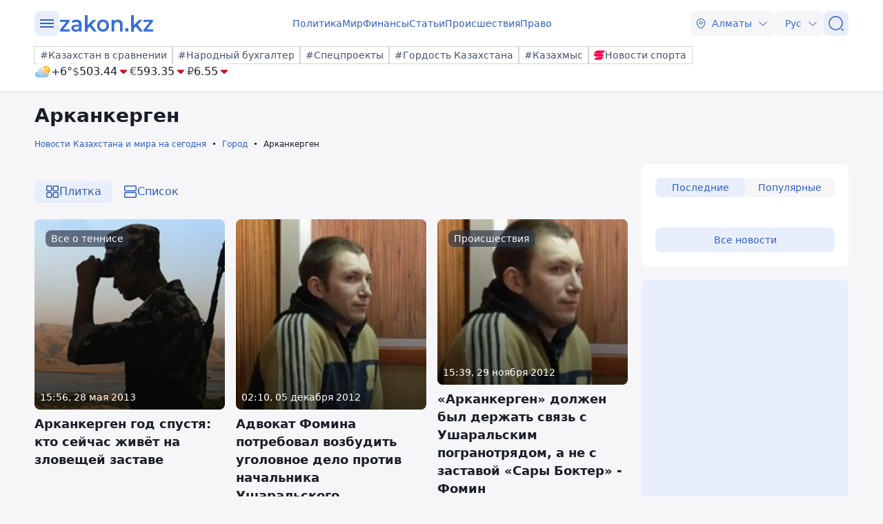

--- FILE ---
content_type: text/html; charset=utf-8
request_url: https://www.zakon.kz/gorod/arkankergen/
body_size: 536333
content:
<!DOCTYPE html>
<html lang="ru">
<head>
    <meta charset="utf-8" />
    <meta http-equiv="X-UA-Compatible" content="IE=edge">
    <meta name="viewport" content="width=device-width, initial-scale=1.0, viewport-fit=cover" />
    <link rel="manifest" href="/manifest.webmanifest">
    <link rel="icon" href="/favicon.ico" sizes="32x32">
    <link rel="icon" href="/icon.svg" type="image/svg+xml">
    <link rel="apple-touch-icon" href="/apple-touch-icon.png">
    <title>Новости Арканкергена сегодня, последние события и происшествия Арканкергена - Za</title>
        <meta name="description" content="Свежие новости города Арканкерген – актуальная информация на сегодня: события, происшествия, мероприятия. ⏩ Узнайте первыми о последних новостях города.  ⚡ Новостной портал zakon.kz. ">



    <link rel="stylesheet" href="/css/style.min.css?v=POhNSDbmQJWsT4uES4YqKpM_8pMPuMmbVUl9yR6robo" />


        <link rel="canonical" href="https://www.zakon.kz/gorod/arkankergen/">



    <meta name="twitter:title" content="Новости Арканкергена сегодня, последние события и происшествия Арканкергена - Za" />
    <meta name="twitter:description" content="Читать свежие новости на тему 【Арканкерген】✅ Подборка самой актуальной информации  ⏩ Сведения про все события на новостном портале ⚡ Закон.КЗ" />
    <meta property="og:type" content="article">
    <meta property="og:site_name" content="Новости Zakon.kz">
    <meta property="og:title" content="Новости и события по теме: Арканкерген - Новости Zakon.kz">
    <meta property="og:url" content="https://www.zakon.kz/arkankergen">
    <meta property="og:image" content="[data-uri]&#x2B;FsmJAAAACXBIWXMAAA7EAAAOxAGVKw4bAAD//0lEQVR4nOy9y44sS7Mm5B6ZWavW3v8&#x2B;/&#x2B;nTCDFpCTFDCIkRMIMBEnOeAGYI8QQInoF34AWYc5GQaAkhZohBv0N3n3P&#x2B;f&#x2B;&#x2B;1qjIzIoywq5t7eERG5K2y1krbu1ZmRvjF/O72uZn5Nvzb/weEH5Wi/BPDT0UxjgsMcLqZx/Hw97LuAfesY8wr3jjD&#x2B;HidBtvnZoO1&#x2B;YDyXlLHEWsCprtn5L5rPTg2oTYRxCEd0EDaiTHtyB&#x2B;cQiWefAJGjHUm0niKykRYQsRGs6SlIweOfbUu45X6cHVsL0mbpt6YzT3Uh8uokMKvocnyRc5zrvwlD2UTwsnxwP0vz6PeVzg0SJ3182GHfEe8xD79wDTKuXyynI3xmc3lK8f6knlnbV&#x2B;DJTz0Q67boT5edzR&#x2B;4dCG0GFdxDT&#x2B;A/cxSnN4pnUHuvZjHYDrYI3Es/chVVG1YNKHLaB/13Bz5ExrpFTtZZudqqu515eMaeA&#x2B;SO3ZD3y2Ug/bJiXfNIkH4PkVQPinCVH6MbbfJC95u9CTzZDub68hHIc2/H6Qectl5fizuooaRipSxkZ9LzPe5&#x2B;Xs5X04jYZKWn7b4xOJZaAZ0nhZu7toMDOuxhPAdHaXLKHG41yg9J5awYoFxFeMiT3opZ3w3bdDiH/5PozZPsTdJsCfvoTw51dahi07a&#x2B;bI8yP/OLnrnFo&#x2B;NH56AeO0qn1WC&#x2B;BCftmG8LqlcoS2D7N0bhuAK7vy9csw1&#x2B;2GfH/fD1NJT3NgbGQN1flkshw/Jq1ZW0Z7i9p66Z7n68WJOHXmwn1J1pfJTnfq/Z1IlgeI/IXmbVo38OXwo9nw&#x2B;o7rQdS1BNf74flm&#x2B;H7sedwN4ePLMH90w&#x2B;u244R3kYuJ73FdwfD4bvhO88uh47GCY7gDSSfKOjf8PvRcPV82/B7DD3NUlHQAn21FXuhk7ONvXBvxN45LWx/wi&#x2B;wxGglHeUJ634fEN4bDNLCcyB8Gw/x7KS&#x2B;&#x2B;H3jhggDziPMQxnkf6gr3QNq2WH/IU9R5NzwOAVw&#x2B;NhaMwW140pMejHTBUiF0vGH9eRbvJz3ph6efajifEs&#x2B;eRAQMXoU/vQT4m6&#x2B;8qdsfQ/jHQbB7P2aAMAvWuEmG8T4uE2KdEAghZCFnwAkTrkeop&#x2B;6xFMyU3wSkJd4yQAZgfmMWKxtRL7SWQBis70sKPhDwTRvgYHlyFaJQ3ae8oc&#x2B;rpNc8YQSGRkE0QP6zTewIBwJrDrAwtfK4&#x2B;uhgeuToJj4rp&#x2B;cLsnqtA0dhhPdSSUqgZ&#x2B;nGvCyLpRvda6i3d/RxoM4wNiHEiw8Pa7XKRcykejfa9BGErAhSXgRcwm9fAuwGgfKv&#x2B;wB/DGP2L28sHP55GMtfd5y0CIMMgClI4&#x2B;q7XuTEwZn9/6FI5qxQdt9TbXoNAfEcUiDtIw4811Klf0SZ&#x2B;qwcNVrTp6bAsZvRKXDqg9rFA/a8CNKyQZW8karG8Y4g0aaYV0DWJASjXjbctzpet/E7fNkm4AgJQSL82sv6g/MMzhvDcxAAKeK8shHQChgIYyAIQbM9P8d0D12Iwx8gyI77DUyz6yTdgZeWeSHw6cuO9x7vPQ9ZSn8jc5mMRwK&#x2B;euKXgOeX4dlbx/Mbpoe0bxms2glQ1ggg18haN5QnbLcMyh07BsOQr57XawT08Bkd6PUC4j3iNLjm0O5MegJYT3pYUiCrqlEWnvSkJz06lcIVfIJ9703IBJQbVMAdNgr3pKiaP7jh&#x2B;5vXEP72K2sm0Enl8B43bq2ceLryZoKtPlAtFy/w&#x2B;U44VV2j5zDWjCHQCploKEkwza5S68N/d4DO2nOZmtB6bntHiaufBBT1DEqAnuIL6cba861ghWk2RcOaYvTPLbPs&#x2B;yQUpRo4fW/fVaMy4/tU8WpjTdnwYEHWLzyYkMpjcdeO3RHgqJ8nGl7e&#x2B;30PNKFKl&#x2B;yDtE5rh4QJmE05eX58HHreY4ty5QEJm4EFxpfh78vA/F8HofFffgsRBa9/iuP5RQS3yH2lprG2hFy8KJ&#x2B;12j2dKsy/usW06rtHrZ9I5qDqLF4Vrhr2DhSX1eZHkQFUSDXwivqJAsjSVy6yBCg3OHBjcDFe&#x2B;P7cbF26U2PUH9SotixG20r/PfRy&#x2B;AE07nG9YZBK&#x2B;MZ5Aw&#x2B;pNqwZRcntuxA3HafTC&#x2B;iIc0vXJ&#x2B;0oVLhqeW9g4JlqbG0EPcPvuG8ATgfPbgCBpIEn4hoBJeSp5bkrdgKAYZ4YF9f5TUfv8R0x3jQOyO21ILY&#x2B;ctlRo6yX76rFBQxivbWEwETkHzWt8P33ofwHKSSGQ60rzUPBrWFOBYzUqnb5rSaoM6nWPxZbDayjHxfAeqD2fNKTnvS49NhbsgegS0&#x2B;643MyRkqb6xvWx0edzF&#x2B;RqKepyr&#x2B;ecJJ6voIKsmmDcuTyBjcVXwRqey0g1JLq6QvEwMzZCk5BgBZwJsqZnIn5ObPCrJC1gldoifBgYcO4/RWMyKrK/VChQsMaQMX1l8x&#x2B;Y0pLk&#x2B;zUfBky0CdGZ0A41BFjY8BCowh51nqFua8BIxJWQazE30I4wuNmVj3RhFgDbWrp9emZFi/1pFQ2y2fEQG0T78POdAYJl0ExE1ZsVZPsWr61bI1VGLEwCkdtzeOnzBNUiMI628iYVTMbVPD7218C/Po6CFz/EOBf/jEIaIOQ9m/9JiY0QKaHyXR1hZsEb5pesL56tZqKQGZmMBvk3Pk2KpA7qnsHFIIbihXeqnnbGK28u3RpKE0ZH5AyEEsJ0rwytugABi3iGdqMc2DOXL&#x2B;4hubWIx1cdQLyuHMKUFNz1JDCuj32Bm6puRxsBbjpBNzCMEeZO0gDaviKZobeAwj&#x2B;tjMWENBJ1uKetZ&#x2B;pi2IyyJe6HTj0Mp4jmzurZhPx3xMQRqzLXESaWZ28xyR&#x2B;PzDPaG6o8YdIVDYyxz8yII&#x2B;AVI9AVxPgTUwDsVPuAwNYvZvMibVI5ouAYD9qXCGA1Qkgh3XzKiaF3490AEAHefuOgTWsPwXyPoNW5JXpxwWwHnyS/Rz0FOsfiZ6tcRvK6jV&#x2B;plq&#x2B;E6/wE/Q83QzB6OEV0y9PiMNt1qjR5vmyTD6k9VWFH8uBG7VveBo5bBbf2qBn6AJziMRagCBVoCCEemkKFXwCPnx6ql1SgljNSJMoxlLYhUIbyQKmUJPAVRgDNiMAVP2cOZoCT7IyahpNgvnUr5WGA//d5y9fii5mJXIgRAkmWPKZaWEdtFD/KaD9OU4Ip0tJ&#x2B;DLfUx6UTHhdepTjkS7glJnbhYN5Tgspy0&#x2B;YjdNdJ&#x2B;PIg00zAU8CP5HbwVxFSrsZtommLTseSwjoUvdBjQUsD75DH2hoAoyaByikfgkJ9HTaG3N8rJ0yl4WHvB9cmOdSMvCzVti5SogJiM20XizhctCOIp9PMd6mMq5Mo3liag9jAwQEVI/X0xKvtc3a8FMg1cg8GcJHgFjZXLoVAAtBn04WHASFUDuzEbDoRXxcIb8I5Lw0HO8o/DfilwqBHExrI4CXAuJmFih5qA8spEbmkiNrQ&#x2B;F8RGASxkPg6CUS8ATvnQBDO9b4QkAI&#x2B;YjRwCUC1kDAIt2LvB1Z4/qXFz64GeLG7VD&#x2B;jRyyDTzHXvoSsoidELVPMc7AUzxiPThgCrXKsf7Q3x1pXvXc/37dcrlQS&#x2B;sYGKRSkA95&#x2B;XXHn&#x2B;YfrGdw7iekTw5gLThr&#x2B;QST7ZNygrgSR/gRfCH8bHSVxXbB&#x2B;F&#x2B;TUqGdAddL/na0YKCUwsFs2EKI0yxGTk5vTHXfdzmdctT&#x2B;UOSAgZGP5lvkZ46fZySzW2R7rTYBOVk99unE9tuRTQVQ3f6FfV55P0tjy8BCw4EeNumrrhsT/GYCZg0QqwhzIKf5xZMUN6aveWSHoFx702JAWLB1kuc7zVoGeNMkYK2JFhEK1lhoiXzi7dRDENThbh6TNYVqbGxZoEB/KKHTbedEH1U&#x2B;BVBjF1AOGFzSv&#x2B;LEjwWgj5YoA7LO7tMlMlp5XHk9fnde/rAkBKN6i2eI1J20TWQc7Vi4o/ntjwNrEeAYJXNf8dVCPocZLCAtiBhditcq0wXha8Pv5KI5824qrs49fmyFBApOJZrV/RRAM5Un6D&#x2B;fZM1cQbV1J1tnaxqeHoyl/UZw8/MHyhTlmjTFy7lmtyuI1wmXT1HHljM6UB/WZeqX5IDdhVDTP5z7t7rGiGaUgrCdhEPAB&#x2B;eRHjIfV2zeJ31eNTxRE2sjv4/iuB1Bq5b3DjC8RD98xE9gsIuHgJj7ASQNLNUARZbUrxQBZ8L7jsNQP5M47H9QADZZL8n8HkG4uOELY16E1060zXaNAXQRfQJGzbcnzSv6vZFRTtpjQ35o5igaV/Aq4JbIKuS3azcw1x&#x2B;nL5vQdvOfVIDpdv0s9MkBrAX0SGqWT7oa5UIgrN7UfCa66e2D96RzFtzZyfVGtTLlcOSRaMFcNgKAli5UMXx4fyt5vypQVXH4nNAKCxSuSTXNkSnfzI9Ca&#x2B;YdWLmJNrOcmg8R&#x2B;gx8&#x2B;vk2CMKbF7bC&#x2B;/2dNDrIJE2RVj01FzAkdzUNYaqGwRYQDO/Gu7ED&#x2B;Wfm/0dZXTgvOUREgTXmwYXJADJvcqigkObty&#x2B;e/JSnYhGCv5UVfVQBo2FxBT8Nxw4&#x2B;nvXtxCivyhaE4GfAl5hdq20RlS582srqiJihNufmw5dN0UN9aBmLJDxVqBMACyFJaNTRz08S8/sqa9OlraWvvFg2Kskyr4SGXzFRsD/75aLH4rEd0xDzGWCaSf7cRkTUFtlHPz0RpAlCo9LdqFXOruW0JeToMIGj/Clm/vxp54S0T5GJiTPv7pZl7RKTWFn6KsekMUpujI&#x2B;ocOba6OZ&#x2B;ncFn8B6WL9wc2xykYkWSMDMA&#x2B;Byy6NsB0I39C1aw0vxjDLPgR3Qyh87f4a2KfT7KgoCZSLyGxnvfipLwTAAq1oxoBYnApwjFAPqjcZIBgjeZBvq&#x2B;AgR4cH0N6dufIQUwNBb8K38XUENNCnr4fUpu/t4l3pHe5HVHN6/fiPwt9Y70dBf8C1nzqHP/OtxelhE7fj7JH6eRWxSBj&#x2B;20I8QLsK3BghU0ne9G8asxpO5s7Sj6Y37APonrDcu2pkth0civ7IJ13Tcs5yrpe2Wtpu35S&#x2B;gkALPn8vG30pFP0gy7KRGtORhdorTwEPeCE&#x2B;Qlq7UkXE4iQ/ZH9T6W3GOABx0E5h6yR11eNIXBfypPzIJtDPFXFzdyXLYMd&#x2B;AZV&#x2B;cHfnOfbU7fQLr2pTXeTayMmGXsWMijSHpep1qQKwFSFrMyULuT1UgJd3plrHIfL&#x2B;KB4MQeu1G8I1iGaT7zwaS&#x2B;oSQPieHKKG4W3DIAKqSqnHfMUNafCH50&#x2B;i6kFCjXkLylvjywBFTQalew9H&#x2B;N8a5BM9TfJQXPjrtKHDECYSNySdgdpBgap8xZXgCx7GPdPl2IeziVVBalq9RLLB6MCaPdg/MiZBWZxPd/RImTdAH/T7Vqs3UCCKoyipPxNK0A41TSj8E1d4F6Hk&#x2B;vnvJO0Zn43bU4gcF19yIH2f9UUuWTJ0IJ9Yo2La1B2GYHilTJ505teffWFfLyNhqefs&#x2B;60g/zI/b0dLrn&#x2B;o89aqUjUxIKYz4O09gBrS&#x2B;HU0AU37nVdbFh7SU0Faf6XWwUFvEHlJPuNy5SYF0bStgI&#x2B;dwZ3UyHOQwdGr6L8S2moE/ZNk/xn7cRkEE0ZG3l3lDLtRBvrILcZ7ho7hCHfVZRv48ZoZAfw&#x2B;PwgwNYX0RJDbSqMv9skM8svsh52wa3DXP7wyzbVh5o1fm9T/eMtinTR4lB&#x2B;0hpj/1xaDdZWqmH2g9HnBrD0xCRTt/Tvw5N&#x2B;ErrapuNJj0V32mjphv2z6PKd09&#x2B;nTik/3BRPBPypth5rnbh3a/KJj9C6H8/BUoIbCDra16r&#x2B;SeyUlx7ys1ZMDTZbBlxUPUYHgGokrOUzJmDILIctjdzsL3opHN9G/1Zj8K8S8PFlTICS5yOOwo0YNQAFsqqpxg9OY8neSb50YWJMJggYrpO06fnG6jQBekVhYpH2qe5M4JX7c4LHiHdXmQRcROEX4sn2hVPPCxxsOk6FJzHHzdq6EjkDxhR4yNLU/i29RTGpkQlsSsfaoartV&#x2B;sr&#x2B;de6vFtskmMwMB3S0yJKpV5icIJowzd3YX/ahiTEkSlQsPKZduDkZK61CKJJEa8KYuXj1ZED8azVYrhavidJ50XhIsu3hwRIX4EUHKRsK/PUI4Fbp/Yl19i7&#x2B;Lqt9k0F10vQBvO2r34NC7eljzBvLMGrqJrBTXqmQeigojMn5waa4hqO2kboB&#x2B;qtFcflmwCNS&#x2B;N1K47YO54/UEtYNLWor&#x2B;LBi/p8EpCInqMG1A7X6u2QVMdA15cda3O9HxgIJn9RGFZu9vu6Y398fcf5qCnjkG4c3gHaQe4FkMcyHfe8diKPpLElYBTxAZwOiGP1nfi&#x2B;OhwoL1CAbC8AHR3i9Axw6a3KGAYBKyzPu/gJJGtHeYfO3EmrrGV&#x2B;g4TDebIRE/0hHNUHaonZbcIw3WcebLyvpc8NYEX9x20WphZG3fQ&#x2B;6ceje240nvTB5BfScKHWGZz4/bh0TU4/3o/UidLIIns2lwZ4RCcLZihABmbcitiM8Bzo8X6U&#x2B;QdRNf0wDyLOPS9J0/FWnBZX2tl0qnCvhxtV3IyhIIyb3qACseMvhsraXn0YUuYaakbD9USZ7V3Mfrm4WshYi&#x2B;Wel/Gmcq29O9WfFDSReAhiHXEzvbMbkCiUaLvBoTUwD2aS9Ko1IwyuDI/mEbTRZ8e0cdh0Q1ZxuolWlMn5NlPem1gvfq24VYY1KmTaLOWsMjbrTPWbZTtGeNLDhQeqUEs3S/LEjFeJaFxYdfpK8zwWEZ3PswlmZNwV8f2&#x2B;2jT83Gm/9yPj5tky/6nb&#x2B;BigCFejbK6ZeFcCWacTXRJyYg4wYCCy6SX19&#x2B;iYuC54xXtlx&#x2B;/khC4NGyfe3WnPcAqgutrexSNXOu/0ro1KLWHgehw3/Q0ETYD5zxpds31KLWbSUIoMCnVi2qaATMMAUOgiAyhqNtfIet3KM02SfF/pLYICIIF7d&#x2B;zzmwLbPh1&#x2B;kA&#x2B;tmAYramLJehHR5xRpPHWpj7dgWk/Ufsc&#x2B;&#x2B;eHSfDrZg&#x2B;z19sIgmlhOMwxBJL01ES&#x2B;p6CID9720PZWhY42zEJLpn2qekW8rNxEepFxbKdOmSXWOex8kfAZywITvUGsLfxz1pkSs0605d099WXia6ys1jbpPQp8bwCJKA3VSmP1cbfKklfRs3semi26OGlGx&#x2B;boo3ZTA6osDPpo&#x2B;&#x2B;clJRgu1K84ubcy/kPNvQ1DGnQhuWq2fo83OAYVXQ3NOFs4cistHRF8SOHe8yyYOgQ88nZVrsavAie0LT9RzLMCrinyZDpVzP1RZIplAT0hLOE19KjDxqf4pMNPc5My&#x2B;lbZYI2TEgydJ&#x2B;[base64]/EjsyFV9rv1KqQ2sK/EE2qqHVh8VyfKA6jGNR6kPX92vtDD2KR5pmAdzRPB9KOjgcQhSu5&#x2B;g81q3aRwa7Qib&#x2B;qkNLpBdiJAnbhc/I9FQQMh2RSqAcc&#x2B;y6BV6Z9LeE7MD5pqUNfmS2kdmo7G0zkqP0dzB9X3MuFE9iCQxxALS1dh45dAuHFdNDALAXN9IZA1L5qBZDCsqPmFIJoWq5Nk5djA6z5rH6u0Dxw05jj99SOQ/jvICBYYJ4wHObXCaC27wQsaxMQ9qg0mlPOm2t/AADrSU960iMTPMiaPqaHZexJV6R7aFf96HQNU405QcSD3ObcXrWA8HlTaHVQ&#x2B;NNgQ5mXFwaTQBKzcOmGL4a4ZFvrEy0S1OehLryPsIcmuUaSMNE0kNKz5IMF0iv/aaZtpV&#x2B;3aAIY&#x2B;Gfg/nBT3comV07G2TeIXR9oaYzKo&#x2B;he8H8lwKZCcEinwnqzk2jZ5UgLpLAikETf/hoqFuM4ep9NGYf5Axd&#x2B;9KwsYVVL8nTfz/r3mqFSZIfdw/t1m47kM0n1n4Gyc9HLH3NFroX3LJLGSh&#x2B;yxjDgUf&#x2B;47UcA2wlARE2ZT9XI9enK&#x2B;4M5UAH7PWpVfN2GOAilhBd&#x2B;P5Igml32oW26vnuu4PPE&#x2B;w/aNl3q37W6Fug7/Afnp041hGSeUl&#x2B;JEOTgK6T5ixMtMgmPQzDB47npKEW5zY&#x2B;clwNrXAloZP6pgqyeNJ/rrXniUV1BnFZ8SpFpeZNuHSTQkB2YW5tghtsm3UiMD9SMru1YwwsBI3x17NOeYRPS/CR8Unz8jZeZtKwZRXGJJ16HIt5YSFpVgZ2jk/awrFEvW3Yuf&#x2B;idf6zAPHwRnvYdV/srr6&#x2B;o2Uz8fGWfVnEY29SfcczTLYq9XXximmtI&#x2B;v5wTDcyYznexQSz0TqRcquWGvnMCgyOdeI4/5H6JtIVDgieANaTnvSk29KdT&#x2B;ye9KSSnuDV5XSpT6xTAJiCWLTRsg0X7URFHV9OTM3591xi/M9I6BnxEEd8RUscXFK8wR1l6QGRElOYYrKUeRx4RVpSBqBV9njUBuwoN0t&#x2B;qmrtvdOgMVOJwP5INIFhM0yb4iBgRDOVaA6cZKFUg46COeY30fm&#x2B;EuFGwTdFNDLTO3GOW2oCBWcA5YCiRcN7sjw5JX82CT9cA5uAII&#x2B;13AyTHHfDPFCZ3yixM8dhBs4VAm41yUq5R9epllmonytISaj54bnThzNpm8PlHp7cgM5xWHFYLU6c4yAYk9AsDsXtUoN709yth59MC/wUAIZTJIH4cusdgRj4p1qgetihc5xOPy7ZpfuMu4IJ1wKyFGBCraJtdDfKDmvA25H9SyE17O&#x2B;J6hJBn0bW0p34s8I&#x2B;ruAXAj4IRO1Fywm/k6aWmNShnyq8LRDzQTNFTAN/421/AgaFN&#x2B;A2&#x2B;nXHBzM9OY4K8EX8Zb3JDYNfxXG63mpIQFTLtxx&#x2B;ESikO1KbR/RzRbcBdpwO8nwQ7aghHdgHceouWpNmJh3YsbysdYDgHa6x6ntS1iBb86gejqxRhc9&#x2B;2XFdIXjdSn2ok3f0ffVVtKa/Hbl&#x2B;sf6i1MNQXxH9fNFthkfOD31qDb8B6&#x2B;wHFMKeANaTnvSk29JHzpsLwbMfb2p/YLrzxvcJXp1BHyScWFup/5smV9JJuFIxsO2YvFCbnyhDtIzy8FPTRQLvSsRIULeqWsQo0&#x2B;pjAJduAeJkEhIk4AfN7xjwq5gJTDmlsrSiK2SUKoh08kuyjmlB1crjyo0bdZgrdUzAg1aP&#x2B;ArJ8DfVXArFM3DaOpBMrmIWb6aP1swUmhV92kC1MyaQqfFztXF1CrkMI7YTsCRlKk2gnGoUuD6XGgbyRqqZgDTOpLTQ4huNEgh5uBPE/sv4JrFPDWIJZVCiak7gLWXYR1WbIuSmhqwF9EC7lU8GYo3IA&#x2B;4E7CcTMb47Ashs3Sj6mzVVEysBq7N1EVO6Nydv8neFtJh1nexdmzcMBPHBS8/rE4IquKa8ixneS2RQa4&#x2B;OxQW8Ui0qcsgexC&#x2B;U&#x2B;KbCOEdBvTd9us0UgSn0JqBm6QfxFSUXRcS9XCIBvJaZJhKZ66IWlJgwkrkhptUO4TsOq2aCYiKIZu6mpYym9XYb4pD2WyfhNR47rDeAVKwh8XZE8mGlztgxz3cB07RPvbepDOQ7rNeOxJshMglkPmj&#x2B;RsBsywAZ7RtwMtxifUWKA/pb258Aw8hpuzOsH4V&#x2B;AAArDVK41oB9YDJnuk5dfUm5b&#x2B;uoOYrgcR01xbUC53V9LIXVC3LZJuuzix/ed32dX3uBVb0FKDe9qxNym2qh6XqTPON0nnbw7DftdHgjPnZcRVguosmwpLXM7IoCL9ig63VoZdBH2yQu5WcyzBllKfKsia7cvaJk/Qj1lcQ1kD6gAMTSOoBY7DoWzxMzgEpfuQmwpJn6q9V79lnhcW17WBpUDJ&#x2B;etnwFpFkITuQmYkX9ynAt1yAG0nzYXKgJoilG4Ry/pwTt0dqRJpps7sC5gbWV3H4nVvjnxIIhP&#x2B;bPxgNjkPJJaJBzWnxipxujlRlmC8jzWRRzHLsxyjVfLMa0PoNGPp0gBpL3qRGghp/Vmw4XUN4/StPZ2sxTJ9B68gzX&#x2B;I8nHyzI93RZ83zH0rRTPMvz8n1FP2MYxae6AoVcQkhmpn6&#x2B;qY3bsJDi6BecDJUXYXkOCsKNQaM1PUpbrazC0TsUpN/xBjPxlTMIvfHQikZqNIF0bqhlGfjpyZu8LaFYfi9KXIIj19LwmWPpmnv82hqKIE0jJm9O28/8PAV&#x2B;NPJdxgkGmwvluzVDlhc/H5VF67MGOp0LRGXtI7wv3kcWcw0vbRwXARXUljr27sa&#x2B;LZcTzeL2cqse3boXky8njI8aWqjthN/FF1ZEoAr7udahOnwX7cOwP3Da&#x2B;BrHR6O3GkbmQx2WI8j1dkg806UvR5urQOMj6YUVe&#x2B;erS79jFYl/LVtDUBOq75K5PYJbdPAT0y2rWBbU1jOQT9q&#x2B;C&#x2B;7SkMjO5Tv5rXUCXI/UMfZt3n6oiaWXL0c1cQ0C1CEgFlhOUU3No8RHLW18hppX5vw&#x2B;hPxEMKT&#x2B;9Umxkx8AwPq5qBQO4NE63hWE7dKXxEOUcMYU5RLg6hHp6oDgR9CSE92HGTu4cHvAobJh/JHozOKM5r4frV6qVII1M8BURhWBV4WRC&#x2B;bUjJMr&#x2B;MU6RX4eor1Ws1javYAqjslNa2Wm5mhPGVPVWz2fW9tsCkEcZbfJLSDTfolJePGaVzXpf0ndRl3fHdJX6QL&#x2B;UEZvi6Rg6oBf1hhYsq6uFOLMh9mZfTPtP8Jl1LOvlWzMlGjGR0xhjUc3/AsWvk5XteuLpaAsN4oR6HPicJlvJtOISwgojs9uUfWRJt8YchjlDJCn2cQEvirPVa5C3llg7Mq7nMHzBHhMIWCFWiWA5kvvRwP8ouNtrF1ZgkcVeEXmaTh7Hlpc08tJTSLhxFhVAOma68ykJmwFiHO8Uc1m/unCuFpEO8jWD182B0DaBSI2N4dQlTFqWqQraHTmW8vDgxg2tyvI0rA5K5qyYf&#x2B;0C0eknyFI8vt7MK2nnaAt723yJXbkyzuI9IY9BGyxDsgMEIGbnpl93TCvvRyikElhSBpbak53EBNDMu0jRIe/4&#x2B;UH6jAd/8gnlfCAtHM3UWNG5Ex9&#x2B;PLLC4NLqCWGPuhexC8VllnNHL8dg5r5kQ8s1AbTi0bQhySun2oOSfG2fBnDHwfWsERzSMz3Tcz5Xth5OwFmqMVGNwFLOQYeUIOLzBtRe43MFIMztWzoOd4eTH68to3cYhhYK&#x2B;wLlmHLWm8HcQeA&#x2B;RNwd0xbCx1f2hc&#x2B;GX1uAGtyNfl5aJn2Tm23&#x2B;jlosZB6azDiyuYAXhx5hGnDNjl3EEp/JLpU&#x2B;47iNioYP&#x2B;t9DWWy4A/aZ2MFST4LXL5AoB/l7/o6XFu4GGXmv8awWj33CvlmwqGCNhOUr7SzYis/tfm20s4ieI/ae2mdexMuLwh6wXEFmRC8YKrK5kPBXMHqT06yV2mFnNPHLptTL&#x2B;3atbgmUM6CV7fs4zBfsDj6Ukmixp&#x2B;AXyqQU/PmaZS7UBbgYVUzrd6fmK1qwUt0cE5ZHifUZdPARBZzu&#x2B;tyBjDRX9ogn0vdjWuQx1/cIzLp/Ip0qRbQFAgT7Z/8WdkkJQD/AVQFEEckt&#x2B;N6wBAqvUjnX9/3fTC7LXV9vS9eIpHRXvae0fPl1ggyk8Pf4mScfD5tEuBFoHVgQArjvAqI9Mee14vXHWsXoSYR5vVLw/O/d8yOhCCMaGNRhajWFvblVjWlhEe7pXZj2lRUle6SkPFko&#x2B;Xc8Dqk/rysnEDjz0wYg5S9T2aI5lh9&#x2B;KRbDAk4YnNJiodmfmja1/VmJgnQJvB8KAd9o3qU9CCywrPWuzP5A50tENDGv7djiG1gH6Cv7NwdUMusFRNH8tvVJXAYteMwTCO3E4r5YYCdu1kRsjpYZWL/APS5AaySPidGcwf65BUzc0r7oTxcwMcnb5GfluJo03lZS7JJ0GcFr5KGyJN&#x2B;bPoIM2czO7J59hwhKlw&#x2B;tLzAf&#x2B;JKS8iAIYNXi9&#x2B;VOFU1Jp0fygjyz9z647WWyiSu0Yygx7cLqZDkc826dAhQLdG5SJLKiBe0/7qs8/qYvXUznNMMZX9y1MDCgrp&#x2B;UT0AvnCwiGdrsO8FkFlK7GfhIgxiRUuzJK5dfiUaf0Vha9EUe/OB/MidnUpcRAWozOdY8TwlqJ0LnL&#x2B;5vB15TDjg5lSHnJij83npRrR4sEiZPXjlARSotAW/DLcvxIVEc3ZMP5DA9XMZD&#x2B;A7lH13Bwu9/sznkJHpoSWWyJItq6oGIlJekLZxXq6RW/9YM8gBHBv1vxhZOwlBkTd2eG7OyCGY5i1pXaHG0EE0Uhvx5dSJphLdXij8kMmdgEYIdLUeZAlsYmc&#x2B;rDp25t53DPZg&#x2B;n1R6FaAqFZ9S/FvMq9DDShME8EdcnzeM5gU5bfeqNgp2KQ8KrAVxHwwGtCGdRIFm2OtMQU&#x2B;gflFjTZ8dhRN1e2WzQERiAIZ&#x2B;xivDekGUiwXOv/at6xthQCW&#x2B;dUScI/qffi/FZ9tAmQR0IYZbkRTrY0ctnXlOdPU/hHocwNYTxTgQeiGC0ttUYQfq&#x2B;EfpTTw8PW6gr9FXbImRtx5Iv&#x2B;c68ZpMunitgW0/d&#x2B;MsPhI9OgjbIoyczBPN6pv82UGl9YZmFC9PPMQMkfX3rzCC11TnFm3L1CbNUTAXT3Oaf9lDlzy66dqep2Bnlh7hLEPp6kxl5uH4aecYMda2CLVss3OAbFAYIyL&#x2B;&#x2B;iSyoJRGVK9VObBEtm4hNZq76rj/4xdHWjnjDYPUgFpjdZMA6t4hMSpjVFKx6NIPuokyKHN7Tv5NHhThKrpQS5axpSXutYdGEYxythrsoQikNxslvuNOw/6tLRvuTyO0neATEklEJMhhfB5t/jaRqX2WayFE&#x2B;rr/bR6UGpA2Ew/iCd6iDdZVK0fnSdJK0vN97ZssgcCqIj1H2kWtYKwoRkbavkEcUaOOMqhS1pM5NstiBbV8A79UMU&#x2B;aWDt&#x2B;6QJhNpaL3LbH6UdGJgXczkGlDoxvWsYxInCJ2E87ZC0aDnhDYPajzSNDd/&#x2B;EA/AVg8C0JETeQJxZN1sQro1ECNIuLjbcDtsN2l/gGHIoXpjv0GikdnfEDcisIUg1Y5NAekGQ3XKTrcIBgacgsSJMQFMW0n3W8s8YfhWAK/tJvWFthczRtf4BwTAeubnTzsxbRRtLCT16aVz9YPvnWv0OQEs&#x2B;JyV/WPTDVece69mS/KbUo/&#x2B;xHQr4d/WXN2MXZrQ4sCnMosTYXS7mYS1Eii5Gq0Vrh&#x2B;KVFCu7drvU6jPs8/lk/R0En57cO8uVNE0WBd9gUnQ4jFX74eq5GjWRJSnBlCPsj4/&#x2B;yfPO9NcqQAuZRrR/ziH8jTZmfSpObQQBnWOy4TgcH7304kw9sbIJHBjknfvImvmFeHMsZVMvKJluYp8BG8mcca8lDnlF8GxrpC9PO3C93mRWPEuE1Yn8gA48c6nXxsnktmqBRoq&#x2B;SroJHn22v5NFfw0fiptA7O2UGpaO&#x2B;4dIHNtyk/&#x2B;FV4Nzw15rVKv9KiYw1/SUNbIfl5I1eBxbtVASbeMKlDgMh4VMaYEe40mceR20FhEzWqg&#x2B;jCrnHECPmuvuTlHU&#x2B;G8GVLWj137RvdSK8unp/19xN8nWC/92jFDuTm2K1e0APX6HTW0RnPayn6&#x2B;07QoyhRfxRqngBo5/u7S9L0d8kDQhDSPJNy&#x2B;Yz9NvfpZ2rJmVnccum0zhBeQBM0DEQtTx&#x2B;dqEqi346kz83YYuzRnNAyCdZIu3qxHamlNAnGODPLELZs0Qiu38PXsTws2km6Qa0s3xVooQBOZ/ZW&#x2B;HHXgK7gXxKRP5wd1UB/65Mxd1epsDMoMpI7ckVepO1Ccqe8TH9HVL14khWAYAohkXhkY3EIQDMHCg/BHIBam3bBmmzrN37AfLdBbEreN1XPcAIGAgJpz6ufrk&#x2B;5FPyeA9aQnPelJT3rSk570iHTpfhAUurGf9G/SSFMhpcxPJWgUHLoCqIo&#x2B;sbP5upycMP8piOvNa1SNZekaMnhm&#x2B;crqycCdmlDrQJWSr9qFklW1pRoT5Yta2aL7N3fcnoebqIsTuNwsCVigwyCmRwlggho/KbN1vdADtgl4L7XEQPE7NTMyIEGEdtBAwYFUId2oZoiYBwijM/VyGpgCVKiWV3o2U7hZHOMKY3K6m&#x2B;TvDSAILhBM/kxtGc/rLz7/c&#x2B;jcPGtzBf4/o2GYQL1Q9GFwH2k&#x2B;h&#x2B;ga3PcvRVXzbi95VN4ZsCTaSXpzX88gibUXmgDqZRB7mWQakHWL&#x2B;y0BPhsGWOJWbhbcRQZjMG/UTkKtJjSV61sDwsi8TjTDyLG6anu1UqaD&#x2B;G/CfNAn1EFu3utk4OGr1k98Us6Wv5OPKkznKOtj5wC/Y2daVWw66Cqn9etpFFPCKGBWl56J/6tAuFpkgEieQ9eSKWAUMJoAQBAtNPIthrePijnjTnyFKaBIfKp5ZXBzBrcHhW&#x2B;FTyzPTm5yxN/fjlIPbFJtN5vm8Px96IoKSE8A60lPetKTnvSkJz3poajPtZvMD5loPjqzWZD3Go5PhR3ARaTCTfgAKjasNYHqVpQJdBckM6uZMhYyc42sAvCZSarqgzvT/ptlsnhwxUqe0AjJgCPLctzeFn1kLpoHzxzdr2CrxDpYuWdGO1RAgBjnB4TJWwomKW4w1R/I90wQx8/SF4KUp4&#x2B;FM2qN5MAKZ1KYdQWQtDd5uTwelF16dM44v8a4LLWtCrBlWoB1QII33abosaiIsF4IBqcFfQ6dK3RDEXeJiaQHyz3Po/pxcRTYsHCaecGHB6sorIuPgRB0Qofg&#x2B;Lw9hrhtGFRSUEjypdsJSfup5dvwMPrbkUE5xIhQg0h8R5GhAfbdVsAdAWWSlmJgLSHBVcjsDdNHHtT/lPK3hwRwyY2EbDoH6eZD9ZOF3zchaUghSKTglPi4AlOZdNWP2ky4zvZoztgIYNfbzbLmy4v4aBhARp5JI0rK1zSm9RUb0YgSTTVyxL4VH18CzNEzZFNBq62UWW9Q7ETjq2Ne2XE8sHYbasptY&#x2B;oXCFodBFDDx&#x2B;g/iw615IZMBOroxsL&#x2B;qoBS1q/uQE8A60lPelKiewoWT3rStWip6cOTnnSP&#x2B;e0G86g5ezdBGiwrA63oVNafrsKYl3M3rDVgZTHzFYHrp6QbLrAeKDiL4sT38TPDfAQYjCLUGYYFqo01DeJVwVQv3J8pVKEJEvq4mbwcQTpyrtgWwxyqOLIe1jIHB2QRQCVCpwrpkMaomY31Oj4LUEJNjVRrC0LSlLD1bbpOpriv3h46GThchTKz8rJbRd/&#x2B;BSMlf5fMOSVPmvhHmCKu3Zu4tgIFYkuTwBAET3WaXH5cujDejDDT7NUq0amZ2qSXP&#x2B;nfaMYWpH8idQL8bBrjh4KKjynVaCITtSC/0bn4VoAjcjzuvwt/jaYVk3mhan2pCVzPpnURTeAQjDnKxR9b0TjGMK8bTu8gVbIRwAnT/rrhofT7MRUY&#x2B;fqiPrbEdO&#x2B;FtZfIDBK1xki7ScorQBsM45hAOrsxUPkQzUsFqXZiDqlloFsdxSeX&#x2B;ReTsMS32PohMLaVuEeJj2m27CMM69&#x2B;aXA9oDBgb0ng7MIj29YX7DjrAh&#x2B;huI5T&#x2B;0HM1Mwh3hbFxx/H1uADW3CbrM9hCfyBNOxN1YcpHDrw/mX6YaZsrrIAf4oi55oehPPXQ79eiKwncV7khzE7xww3217JhvHezgvsSl/duPQKH/OmTrkXXkOGkPS0Z3/9PCuhR5rtoO7fRbeuF5ks1DQomfIijpXx7&#x2B;EBUE27jFXp1jKvGRunz6uRcb/ORB2Tq7TvS3HASVDaadcNs/ORpnDVPeRMOY/yyjp7kVZeWSRkhaVw07k9NPzCIuvfKpO&#x2B;YqnLFWqa3oYGX4E&#x2B;ET2onPDbSZjuVIZETqrTwZqJlidYze/j9YKlxIe03wXf14knfp8tudnIELqifU0mYmpPMl9X4YNpF1sTKqzo21jJ7t2iZ0C0PPMu&#x2B;Ky0gNKfSm/vS5ROufwGk9DIH&#x2B;J6Z9Ijmdm/CGR0YYsFkD4bRFbiq9Nco5Uy&#x2B;EHVOC1xHqBnx3rr6yfNl4ViEe0kreK5dnmnk&#x2B;crx31O50rJXGdu&#x2B;3WogdIGdmKZo2b&#x2B;1U3hN0SrFPFymaVqs89XolXSV7ViJt3QBu&#x2B;c8U/R/K3ccB4LxCx&#x2B;R39pXyKxSdU2xukFn6dgP913ydUWAFAIxQZyKBzHjY99M8dAymPK6ZZ9XCJRQHx7ebx3EoMASaSg17IxdzetexPcTmQNKfu9H1k4ioCcE08KKDLgQ8KMmjzTvCCDUyBrY9GKeGAgEolGPGI76tepdwyMPrYA5yAiCTGjOqOARdGZSSOUlLaY&#x2B;3QrYufGOfBEI1TLv&#x2B;o5uXASKF6NoV6sWZi916mXNTpzN945XNTkOXHaQYrPLAHmu5p1H8a&#x2B;ljuEPXbo4XP2BHREgU2TyinRKHl0ylhbItI8LYD38puTzUOmEtLoRWHMqe9m&#x2B;fBVd7Pj7ZAZx2bsfvT/esngqMN61DnmROqv/yFBYuq950hmUCWDrKDrBtoxuwkkBlIzSGGkGTAuT0/3HC0WSTrzj5LiKJjr0HVgtNRUWOW4XSkJHOINXyAC2MdBfT5S1R87qmMHtLsPlFJ3gPhYq6cpuLydvmmQiQbcSRS&#x2B;5OL7Oa/SRUBpnwpV5&#x2B;TJk6TgBftmQ/DSk/XxaE8hChlOFzeahrD0roMs5ZIiTpllkZMKu63BekyYTsHOAgrugK58KoyWojNSEMNonrC1iDHaUkOo/H/cKp3JX5HESVePEeBRgKthITEXUlAxAglQOFfqTHWMVE7KMNCpqdLx3AfZdvl9SAAlcHqv267DyXSonV4kTjrNDBJ8MJJ6jlzMc3yV4VQJjVYpp2ij7ywRmU33un9X6Vxnf1vPoOsQdqTyQs&#x2B;8n4pUAl1WvXwccGIIWb2SKJ9m8RL558K0l80ECQ95EW2njxv&#x2B;GNYtIW&#x2B;kd0q2CpnkYeAwgmNVKf0JTP9LCCqwBhLcHkr&#x2B;mwGlpfDTDaxgIiwgivThfUJg3gryqLQW8DtqtfUjIr9YbruWd9rnh95vOBZHLoNqSLaSygYA9Wke9pE1dHs0gQwLkO3Esj&#x2B;VB08aj1M1GtK28L76OtdrQnNDOdagNGtbkwjwVgMM6wPo7ihbViziu1/rCdnsXQEzb5ftBACppd6xffP77wfE65I/acNi22rfl8/Q6tZLuYBXxuADWk&#x2B;5La8CFHx3M8XRt&#x2B;&#x2B;CfkT6y&#x2B;p5N97h0ZtuoYHi1pn1Y0OnHoqtois7QCBiLSYAdA2YimFab/hH6woRvHi/0Bdx3NmnjPXVSW0MALu7yksAJ06uU/w1pqXZ0BrTE6TB6qn8V1q43t9z8MC&#x2B;jepsmLTz3rAYMLxrmrl&#x2B;earorlNvPAWMge8xSlj9pfjjH7bV5jMZgHzJBWMCcTItGeAGN43gD/lHwJYJmpkXmsJUrUZouEi&#x2B;Tc7bOQ14Q94xZOhVGS/DK5WnAmCt66iKFBtaqwqU&#x2B;yezEcZ/zAKFlrh8fsyaMzh/OTijWiyBtZ2CjCxc3mwBoWncUk0LVEsLACLCoCWHDQBAcjgm4wndfBOVBDR8ETdTpOaanfq1adipOz3oHfiGhey30x/V1y&#x2B;8R0EKNLgSAuk40jZo07gg4AvM7Z9piCKIhSPey5XZHza7d8PuXXQAE6lAz6nXHPrrwO5oMvsrtfwgSYToDDxGBZbz9D8GknWiaIZO/vHCfag8MbH1hUz8C34Z3BCwh7kT5yzzQsA8t0uxCM0HMrxNzwp2kTzcEAn//umNeEMDC97&#x2B;&#x2B;sJYXlUV8lmHbfD9yfWB4rBssj4JxcsDFGmbibB7DDHHp0O54A02sG9MTwHoS0ZrpeWKNf9KTnvSkuxAUG//zE1oigD/pEso1UW6fVx2cENMJNYEyfxvwQaLJKYJFZycRHb2bpkMQwaBxZkwhCZISQ9NP7y6hB9oNLKkwGH0p4igAeD0Q6xpkoP1NQSw9MZ&#x2B;oG3EA7IGEkSmdaTxqGnXwg3tNDQQK&#x2B;al9rINmS6icb6Y0PxVIiiMt1TF/i&#x2B;cwykdKqWBWSGtNdZ4aDSUFdQpeCjBrGS&#x2B;OijJkb4uwYGAcWFjQsqmmRwwZQERaLxpatDCipG0a0idZljbvF9Z3Wb6ZecBm/D7vZ6Mp8nKU/yK6ec5av9CLyV1D2k1089/wCn7ZhvCyC7F9Z39XCOSghpE4/o7atzGprztuLwR5SNNH1LtQOwm/o1YXpkcaWT1rLOEfuXsCAcYEJCMcBaR9IoMwotllztrxFYJoL6y5RU7kXwTMehPH668Cb6hPrt1W8mTAi9LCIB1rOIGumVvRZPYalAiaNaIZqcAZ9W0G3mhe3KjTeaA6ID1PutCBxz&#x2B;IxphqYuE6Tc96B5RSdYqdn07FCgqiTy5M11/OQrcbRms/apM&#x2B;GDBFAVUrbhNTnfQIqrUCuG14P/QdksP4D&#x2B;77S&#x2B;kJYP3kdIlgcS&#x2B;h5ElPetKTarTGHM3FkrjRhKnPsmB/VrrrOuGa0m45oofJHwVdYb6N4ZHbfJGbiAx7kc2wCmaT5kFcbpY7nVrCraia9HXHm&#x2B;39z9GYnuqbdl35rftIKdLPCN/gfZEtJa3rkYReCSfjpAoxRMNJyRRm1IT8I7ccqcAVa6YCYKBLgbIl5Z4D&#x2B;SY1p4KuJY6/DN9IAM0kD2ZCF8X/nAJWmlDjDkwkPfaenEy8Gs0k5M2l6fZOwJS4J2nB3DsKkWkjQR4O64nMoGJqf/W7N5OvNyG3fmEV7irV&#x2B;7qKlf4zR5psVi4HrvmxXALUnhVw8WyODOfTSWC9MjbhDusmmZ9JnmT21gfYHwSI3g2/jzwPvggggqZr0AlvwTSm9ECInZFHuY1voGMb4v7IpoZfmpQnAkQYhm7Q6zlt7NvvHd&#x2B;CqL6jyMQP2OwN4xI4k5AdxpCAgSDUXkLwizTAIK2DCrAieNZv&#x2B;DeGQdM6JOT52KX8MNyxSzcZUpoHWl&#x2B;jmEXC3rULmiwSHiWmf3vRekLNqm8HuT1wCP8ufPTiaytKHgj6wTGBR3Tj4zHxj7yIdhQBiVhnv&#x2B;8TkId5/YUSH5pGGgYduJPzfIkL0j570ZJrRQMLWLMtyA2I6eDGNlBSh1deA0&#x2B;t0wv7/WMDWPks9KQKXTrBnRPfHB5fY3K9pinQLShTbX5oTp90a4p9eFJJU5LC9KtbDfjls1EpaMUrju3LBPOfQRnMm&#x2B;EsAh/X1okeaKogS1M3n2iSGQOeMG/xhh/ZzF5lg0G7v9OsrTr0ObEB8kiBml5Q93PfSwDBmSdlqS5d33pIp9JUsRNAh3fY5OT1ybJJegZUTPA0B71kZbEIMX&#x2B;e&#x2B;W2qs/4xG5Iy03we0XFin9a3IWvTaYKJ7/6n&#x2B;Iwc&#x2B;nFqBxizphhMzB1Ce7mfI/t2AFe3qg0Zxm08MTZszDg5fwrIW6utZbhFU&#x2B;xptX7hRJoFyJMApz4JjhS/Mj&#x2B;4PQXVvWqdaH02UxxL20wImLOwT&#x2B;Gbphw7XGxIArICExoPVPPGv2&#x2B;y96c0p3T6UI0s7hPWcRw/nrWJNP1j6WOZuaZoDJpWl9cW8/XWVxIK6eMiWjLnaz8iHifWiao550XIGoOt&#x2B;G1oY3jx5mstOTOnHEnrSkAVcgy&#x2B;ZU0lNWsjrafAwAh&#x2B;buTGPMROyKdV5DBqNkh&#x2B;q4AArnQhgfSxnThhb2Myn/smgMxOmFXgTH1YHcUXlQdguuD6sBT3oM7lYzK5b/S7jMVGblOE3qrI2qTRS1&#x2B;iAFNSb8h768b7Tnjpgo0f6n&#x2B;9/KbLVoS/owORftkRIEWAHf7&#x2B;Ir6v8D2ZDm4ZkHoT00Exr4zoUB7D/7oTwE1uIaTyib8yrD9tA6wr9JGF/LwfXV&#x2B;wwqZnGQh/xcXxCvjBYwNYT/rh6VNBQk8Q66ckns5/AmThijS7gX64PJ9j&#x2B;l609AbCBG6d1zY1OID2Yr344tgkoOSxW3&#x2B;mV5cbQAUEMnCglsRlI/PkOINi02uVvL6mq&#x2B;24htZukmHi4SOv&#x2B;9fS0gAHEmh7gQPLPM6kTaxUNVPV7zmYEPSJDkrtH2v2V6AATjAwy/N2Dml65ncIFvQ3G3NgDp9pjrHuzwySxif&#x2B;dJVW4Ehu3PYiLCsyKJXtAR4o63XM1iy5zBPwyL&#x2B;9qTWRmpep&#x2B;VbX5xn6dlOAVSrPTL5CMPPSqPmEIKCBc7QPbqpQFmp9YqqNe8&#x2B;Lsqf5ubnReA8pIw&#x2B;SWn/3Hf9&#x2B;O5pVe5k5sFBZnxxXwDcFIhhNDsIbNvd7Ccl5u1xKQD6dsH9jk5L2EBiIQ0CL3FpIuK0cFPHNepImmakduR9sBSTD9MlhO5seUrlJ2yiyKeMXBsoMeGxczeitu/iz3TCgg6/fWSOKeULtrY41l9DXU9uz03nU8noVP1YY/1Ucyh8GHl53AdAPFoJmyCNpn&#x2B;1Es2oIvpO83g/M46v4m0IwDwE5BKG&#x2B;IOjWJmfzuy0DeVg2vMUQ&#x2B;X&#x2B;RWxl7AZq2Uk8I&#x2B;rUta3NRmVAjSwDirfgV24umGoFQR3YsvxU&#x2B;8T3WwV4ctX9hP10MfMmtj6gN9/WF&#x2B;IvfA7c9Jv3bjgGzQ&#x2B;cc48eHXf&#x2B;eANaTnvSkJz3p09J5ZoRPujctvnnwmmYTJQYW3U/oiwe3pzVlW9&#x2B;vVbANSRhbFV3jxBPBkpA4MiMzuddQibCGsjJf0A1qJTg7ORVum8eaY67qD4uaS8dCHMv4lk80cCM3E8RH9Vr3PDrvSGHkDencsoBL95x1wHfVERIE&#x2B;QsP7OhvEdz1VrR87EWrMoPZYv2W0wSwRFN84Lqr9VxIbba6vJX0vM88H0b6RNxENhlUDbGS/2LuALrZDsyh9qg/ZVFTZzKoSOoxCtA24nhuMJfaekiNAmtpzGTasKplVtVwWpDnNUj7oO9DSgDLZ9PaocVonhawEJ16I&#x2B;iBayHeeHdg5&#x2B;gEMEnfJt9OW3Gc3su4pRvyVJupkWy5X4NqW9KteQjM6HrBY4SAnJcEeLFWFYIuooUnwBitBaRJ1LJpnJbNX1CSjTVZz7s&#x2B;A7q8NiF4U9yN&#x2B;Ojqu1RHmC&#x2B;aPTYbjqc&#x2B;pvrefFuFvjGH89BrGQWoQtAH6/Blk/iTMcP9TeoFzTDR99YmJACS6rRLF0FgXgd&#x2B;T3MBabq5NkQwcd8Nz1OdEQCHGmG9zEs6UYM3PZdn0k8gdEkTbYcAmDM7BAn/oPvrJ4D1JKLa2v2kJz1Jab0wdjOKExutn5guB7GeM&#x2B;CtqXTmfg/Qsby5CqL4jVHFBtnzFpyGW/WFm/uNXGI&#x2B;tySNE2HT7eDJ7M8lkD5EcBndppXlMZ2Xryszn6uFq/w&#x2B;twXLfpnM1x5vI5&#x2B;0oy5cEzSNUuukBHCUyrxq&#x2B;VeXTJVAQ5hcTw1hWFeea80nCrmo0sdIO0d/66eAP3STl7LsQBKKphqJolVqPT/mtxESiZlWBulA2Qb1Ppqc6J9Ram0W7ztI&#x2B;gW4YHV&#x2B;ggnKBmL5f2IlrGrYxlS3mioDTfHscVzHISHT6PLAGeWM2iwq7Pdap46pG1NUsDPU9f0n23VqQvQRGvfclQnU51NIlxjAnk0HDXzcyo2CqLkUxV/VVrSm8Ja8LYN/oBo7WL8I4DRNul3wIJpOClrpTYTIu5qfEp8xaTuhthTm0R/T3KSDEhTsAdKqUn&#x2B;FCaAKrEGmTuIx/HcxlSNwKCRtJPytpnVIhy4vC5XhmOoT823FZxbyg2V7h1TPaNL3nU0rQc0UMU1XZioGamwpr1tn4oe0ERPEd3ZIT/MH1uNegCZ0gYDFIuf3wKAVAlndMR0geR9afxy48loB2SjIQUC7kNweom&#x2B;tEKw&#x2B;bf90N3&#x2B;QC8jx8OMDWPdCzx&#x2B;cMsFBNz2eHnBzdhc6der8CPUCP2nbPAjxpucDJ5ByA/UJwCvbvN6x28LF40Ruf7kJLeXrjpXmBbMQ7rJB8YDETTXnHMCSzFqScGr/Akw6oz4vXz82NceU3lpT5LNNl70W05q5w/uxOWHiWfvOaehnmRfU818DZk0BgBVez50l533tlGV9gHVZ&#x2B;Fq6RE1qbempPBJeA79rWJMGBUk19/FAidOaMWE/owLBgvQcRg9jyLQHVVA1UC1MN6j4sDl7VfRsRslIZHzTutOykxAOhcZSAmDoY4TVpMQzQLYA17OIJjD2zv&#x2B;[base64]/JYINN&#x2B;AW6CzgEMgNGlAfj40KV&#x2B;pbf99TJG6Ha&#x2B;XsoHcrNhIECMktqr&#x2B;dyG/F&#x2B;C3ny4E22pVvo1mgxG4Xcj5VCTR0xQACTzcafaah2bCqLGFojTdfJRpaCRlg&#x2B;fbZzJ4euGQcG3nvN8EdPBg2hCIUrzsuO8vgsQNYQHddKO5okKjm2lbd/ZcT6mRW2LtzRiOb5sQ8S8MO09A2ggpowRQTY1O1RAsJFbHl1XXLSHuBKVa5qZkgo9NoB16dzhVb4fYJ&#x2B;xhPyG/tontZn/kdFeY76CrqWqfkpgKU9c4V7t5k9Zp959BDm&#x2B;pk7X8ttd1tFd6/jRyXZNeJKqni11w471K5u1a4JZqm59iq/PRiYM3YH5EUChLEwDJHYt/ei9CmJrgCwnvFG5vbNef/QZi8&#x2B;Setlni0p9ldifCqV46lKBtYDenYXxKW2s6DfrrirYt8yJMtWaU8Y1CUakMSFjmTbzIQmrJiufWQ/l/JtNrEkQZh8iS9GGPB0VIFdvjpaav11hrav37vE8p90XdPxEFoLAO7umx07wnwSXYHIeuCqVw1f50frtU3/WPjWZVK0sAgisudpGMZepPEZz3GiidM9akVaQ/4YFU2JTTUo0ipvb7bvO&#x2B;T47BUIoD3zR575zQkyOoUutHpsHFNlwEEYT83yW9G&#x2B;vWVSdKPh5VUsS6xH93ZBA7UAkD05XcYSUbhVMzqYIP1mJP6AuuDqNru24PqIrd1S1rZgbKE6NhegC0BiUpQp6aadhD2T7Q3EGneYtMUkCV6cQEujiASKFZhSYoPCRga6p9XnFM8ZlooFYpunrNQrVRBB/d33CR/AfBB3&#x2B;9MKfQd7vh/ikwdMVNQZ55iV5wFWpBMHUVNGPO/y9lZv5tgLA0O1zfQqrfcinE8LyOVvrWv0t2XZEnJD33LfJ55OCkFHev7cJgNkL&#x2B;GFAbkhma8qLaEdRAo37Qx4wbwTL2mBzDo0r4ScOeVG/ehWgZ2gHA7d8WTacXuwb1w/lOWpxob8t1ILaSri2MVAaEDRqxRxwK/651D&#x2B;mmTiKc/itAEz90bSlorwnLwToY4o0vMQvFWlhyTrwBX1fDYG&#x2B;t2kOxHH0spXbBsWUkXzMibZa3HAZNlpHMG7rhuuNKm0roB&#x2B;2IYJjmNZBgMThN8X4zvseAssaqYc3GQRfuN&#x2B;D3kyofuQy4PzMvWQtzoL&#x2B;OrU98prfyN9jA1hPetKTnvSR5PafT3rSkz6OLgLaSzTh5uM5nnh3M4jljnnM5A4L2isWAv4E3fwq&#x2B;bU0xY7XSjNUNKzb&#x2B;Iuwy7LOjTppDbzKeAjiy6VlPy0qSIeQC&#x2B;gi3DLwEUPu6d2VX4GXTXACkX4XoVeFscalrfx5M68aQHCqjFPhPfio2EqBEdgNZyDgufDjW3oxeQfumr2VUzQ63GGI9XvEUFQ5WAFsQy1jqmpJkE3REjriq9J/L6uBGZO4sXFmjC6gl6O1ANoPRugugoF6UyWkeo4ur5D6OZjmXTiLssN/41cPIkPK34dRQIW0cPj2Tdg1AUVjoFv4gpUP/TGxRgokULFmGlny76tGAVvPhGo6ISiCt8gRL5HHH94k99axplIJImQgYV4PBjQaGCEvOwdMhSg3D6oPqp41evxFBBjuVWACVP7ZCrhy6MTXFANhpt2EkZB/6NNvHNtvbTKxJbNF1i4CrXvVltLb8jqpEwRcaB4KDKy9SFgEFrf8G9TvFIFXcvuhgGSAJo4IiDVyUqXg4cEBk&#x2B;TAPM1FpIlEpodaXzIm9ZZBBNxQ06wTAFbrgm5VdAC9An9&#x2B;DlPzSQTDjqI5hnVB/sJEww1NEEH8fhlIKOaPau5H2lt9Apd8vW56nos1rxdxbo/gGNaFzsF6U&#x2B;Kh5zTVLFH9kikwdvD99cK1&#x2B;EpruR4QPQGsJz3pSU960pMehH4Wp/RnAxNrNcsekrykVkMRrpE&#x2B;7VrDvcm0G5eAWKfoEZp5SX&#x2B;rCa70XP5Z1V8TgJHmgVgNk9M4j9l5BESLBr/3ri8qSETCU1cIvUIkD5ZglmNNHQjbg4YFUhSSOvEH07LDaOUTNN2ySCNzKvkwrMczBiMzkzHzMQMVwL9XYVP/uj6VXzV8RunOz2MjjS5tk0Yz1M8yLWaOwAQClTYh2fJEew8eUFFtp/TPbB/ITD9V62LjtCdGdTmRltfEcl/Aly3G1JZZES8Takezpy&#x2B;v&#x2B;vIx64UiL9MOCiHoTZEIfPSu7LHJypeZfp6zhimgp0ACgWiRNXm&#x2B;iBaWPgMGGECHoFpblGBglrwbKFoGf22otrP5&#x2B;ZJ&#x2B;p1o&#x2B;DYN5oWsNzKYyb0QzaSeDVIGfP72wM3EMuwG7/Y&#x2B;dlQfxh4VgkoBBOrZUQ0vMAbF7I3hIGrgIxKC5XL9jAL2DBPh0KT7d7qn9SsErDduH1N8UTMPfBEx1qe3VUbv6/NIbFFvVOhUwSH&#x2B;rJh9PnMNz1whaxp2YVCKwtxHwDIFBjLNpHMAqnwjSYbqoQYXFOwh/dMugaGoh7ztx/H5Qk8HozCpDMntUsO29TW3RClBGwN&#x2B;WgUM030QNtx2DhYAD4dCneWA0jbrxW45l64BuvTvHKmgmSnn77RPAetKTnvQD0&#x2B;kN5i2jP&#x2B;lJ59LoqvqfksoT7hCmZKgq2U2DlXRuSrcApZbSx6M&#x2B;yR/PHIBS/oj1MA6wuBgQKzfU1wJCazK&#x2B;rh0F8HKaUsBpMLv2bF2fs7YhwKkQbhXAIgBFBOaaQGPlc6ZO3jyK7WWDCch4nfv7W4h//4191/zdL&#x2B;zPhZJQ30nKIDgQRcEyBXBmtKBqPDowx37qzXQKAqnWQgDn40qcs5fpkvl5CJMgvGlUFWFE2AZXv/ycM8i0kay44Oo4pvAKvJwgvWjB85v1Kdf0hCd4LSN9MWO6a7eb2V5pom40TFemoZmfPynDzBvWKgkC1ULCDYR/Nhns&#x2B;LY9rM9OwFUEbrDtxccSSD3AXIZTw9I&#x2B;IY0LH4c0hvRWPGDFMcxzK6DMkTkGb5o12Saariuo3jJH/pvEx9JRfCz1ot2DYdCcDIEMzK8XMAbBqaFOkgntluoojZuQ5oxGgGo1vSRzvi3zi/6eEMxC876jaE1p30ZNPfx54HmExqk6f1ftQ2wPfN0rqIzA8DHdDrgR4IU0odi5efj6wppbpM3W5vWPIA5&#x2B;Pwqwg983Au5gXujLSkHFEFM&#x2B;L2zmGfctg107NkEkLTks1y87BqK&#x2B;HdmUkNqQgSHUqooEVm4F5AIuHwJdWE80P7bkjJ20477uuB3QAX0jICfySb83IX7ZiKYgmC/AiJptmyb5E9uLFhj554LUrjp59ALgkdaZAnWQtG69xqnvd3PgVG2dPQFmrfHhSF0b7gJgPSXAx6FnW1RpweD6/Cf&#x2B;Od38NqwPJ5B/V5QR0qGY7cAzmQB&#x2B;uH5wV5rSZFgt4E0kH8H8Q1FylbxK31f2OwtVCGrG95SAmM&#x2B;rHFzDAfmXqI833QgoUlVw8SMPz6UEoy&#x2B;nw1Pz9dPgCW1gYf1SuGSdMD6mOzMYEzB6enoQLMnfoyYhddup7juZjES4YFyaPxrPiPDCmISOixhOIbb8WgW5&#x2B;Xzn5Eh9bwLsKHKc/50lOjGnufF/6Zar9LXkkx9nf7qRy6nGdw0I7p2Yr1BdbzbibwkYE1bAC9wNk7VyemADHcL/m39i/zN//xbCX95ZsPzzawi/vbIAduwMSaFoqqU0Mp2KRSa&#x2B;YHNwRtEehg3JmFFAgwTh3sqm4Cm4jgdWWUV&#x2B;SdpzGXi/TA6EEgAgCjihfpxsvYjuu2iqEDXspwi8BpvryzrmXC/M08VnCqBl8iiPT1I6chsi0gJTh9YF2GRO4C0Tfe3bzNVJhASo3Jg0B9JcQs0/xw69Q1BG/DkRWKFmU&#x2B;8MYEGM1kwnxael8&#x2B;Xk5CRtHJpkaofAimozeg02XxDNe2qeiqIzBiGlgaQ&#x2B;yLYMzhBYh&#x2B;CF3kCISaK/JPQPhmDNG4NFBNz4/vD7ntno2G8aATBaUCwDmg9iv0OAaiM8t&#x2B;LzCh2qYx7k6w0YbMI2iWJKSWDNgTskAox6ix9&#x2B;34iZWxCNKXyxVe2xnsuMP9WX0xA&#x2B;qvYTtjndjKj9XW/xA&#x2B;rrCWQWP1kRUr3Ts5hM/AxMc21i78DyZt9YbBpI5qiVTkW/aN7tuXweXW4kHUVg0XwSAS/SmGwNkINvB64XBNLEXxmV79cXBqXQLFWdvA9x4ZcvDFp9F4BP610d0W/Fx9eMz7pTZIcAk&#x2B;&#x2B;XppP/vgOAdeHqvYZ8X3jKmQU9K6RK/kTjwelaI&#x2B;lnME/KaE15dc9mspQ6FS43zHec1z4rjeSMOBMwhHPnKAcVOXAghPK02V92EOd4EQf&#x2B;JqvYhn1GONSNpXQeUAFM0xzFU6khOquQK4/LTzLOicvKBhzcvyr3gPuspiUCFytUeImq3PyoIcjCOlpdl8tBjyRUzqtTxKwfnqIJoXqmC9eTcBvoSyi6T5gLMLvNpb8pB/hrZuXZcHMmEmvALc&#x2B;V11RZRXOaPgIowRlrepmcOo/XIseQO11GwU9P5suupUOs04TdXNlI2aFhjAPD/c1XFrb&#x2B;8W0Qfgdh6vCdNS/&#x2B;yesg0O7MmTRU618z1Mzde8oyzReT5YbUJkTqeB9UeBTApu/TmpGQkCI9nenH2RTIUNBLJGy1M20eyPAecHHst9SFgSlBBGsxLYKi3BqnNtw5DSl/rwlKqKYAYSAriUugLKxz6q5AnAB2sXdaS7FIQOa0W&#x2B;2osvJXthnEWdslE7Edaxch0MDrjHdUX&#x2B;mPtua7OR2KdyEk0790QpqI8u5Zi2bo/vSH7UI3xR2JL4rfuPmjpgVTrqEgfawRJ&#x2B;3aCOLnivLEcYjaQthGqKGEgMu&#x2B;Ew0rjsvOzsFMgAm4QiBEAA50aA4KrG7EpxX1LdFsgj7V0ZGdS5FzdQV41EyXytIl5&#x2B;n4&#x2B;8s2zUUIyCDwsu&#x2B;5XdUHlpoBYr4E2gzlwFsTxfcWlUcuk4BftwQ&#x2B;qV8/Aqt&#x2B;2QbAW/4QeDsc2XwP0yLzPPFXtd0kc1Rk7V00vwh0b/mWRgLk5NbBQ5eApk7KtG&#x2B;TmaL2t42CRS3PA53EbQU8UlCJtKRcw5KpIpZZ6jiAObWnNhDAL7wA&#x2B;TGE4TdqfuFnaLeWH95uSFpcw1TMGmqR&#x2B;gPd0vh9z07kNzJx0&#x2B;GCjqHKWCjJzVkB/JQifUl36xcM/PuZEM6tr9eaucpJ9XPs3&#x2B;9Et1ge7kBrTr2f9EPT2Vpjc6dTlaDVg8M8VHjS4xEJSWfGTfHixLqRgJCpt7a5lJNlS7O2aT3FzyzI9hg0dSvqyTjFGPZyxfXK7dNIg9o0MFRivOdQjmoCdFn5LjalW7o3ukP3S33BMVUKZTYmTwOOS2CwFcxlaeozAxSWkJPMzdwmxsV1q2Mh3kgdUwEHGpcqU8SCR&#x2B;8rpmQ8TnzHdMTpONeZgkXi&#x2B;PnXL3K71yHE3/cEZpHgiCDWi9w&#x2B;ljUmpEmWBKCQxrCfQfSZXVdV8EZjH7LveoBgt6iRIAks6OpcMdVea&#x2B;Z2cMCRY2NUd7VsJC9wAiEJuxCdc/SY2i1CulUw5J9moqmadDTnCm8IijVgGJ/VbsXkcFQ8q0gFawKDLqpBZH0tNSndmHjG&#x2B;riGsuZzYBRXmaxHvYIErg9IOKvTGo9T84DOHQDjLlTbwyLo8S6mfLsmAR5y&#x2B;5/Vl4IiaxE/Go8xafC0AhApYKLaUgoWKZ6Ev9&#x2B;PdnMjO5tHUEmctiOg9dswllHrRx3Gb8X/EwIrCMahiXAjYCt&#x2B;kuncxvJm3EpALgLLegZ90Gk8OSKXWwxAAGABXcl0TttOfT7FI5vyqRN4/OvEdxXypY7Z3a2xoMC7zntUDhBtvCBgVkMmlHSxAYJUR3Ek/8J5EPgXuaw0DFBrDPNEc0nUON2rk3rxI9bKINwKHwQsAd9EqCCU9hXtOC0DSKSxFmU&#x2B;RlNCBQJRQw7zwPbEmw&#x2B;/ISO9pDuU8xuXl8BDavvAjvQJQBMQMXJfJFAwyCUMQcaJaoT5OXS2zxVzsBDvG68z4D/GB9Y9No2Pvfd/0kKKqsL&#x2B;UbQC/Lg1rV2znnQDWir83ZriJ5ng/OnlFF0LpHZD1adW9ftRsjABLJhD4BP1PdYGB9dXHqGtrtdxddN/Cmxa26LJ78u4vuNC3jMzmlDZKKnQKiHsdPhWVKJNs5O4b6OqtJQnmz8qkprqsysgHj8ur7UOjsAp&#x2B;xFYSKmwdkbetdBL&#x2B;uNkdWaBHNBW40sF/6m2XjInWtA615c0BfguYMBgYCHKMyzaSCRUIXVg2smlhk4GBmsGCaXIGQcW7En4/SevAb6KNhb6jEGh/d/4hQU/NWWxP58HVOp2NAnn1KevdiNaJ5&#x2B;neoeBmVqWFbsxP47U9LJJz8i851TezlLAIBEDolx/MsHXpV9yig8UvFK/Y1q3IPPVHGA3sZZUrbIVAEIH1hhTb7ezsmnvu&#x2B;0aCcGxrqxlPAYudy8gbZP6qWlNFWuFvRtlljIpZzgfJzOr6gXAOnZsqov10nWuv3hAIy7eM5kGnAI4BJ50DM426iOpS2VFsAUBqkPDWjqouUN&#x2B;ljrSTkLtJ/TPRPzK&#x2B;AkK1qhmV4MgCfDtgOJQPPacBwO4otmI/KDfJ6xyNGt72ZhjcQbCNtI84psMgRW9&#x2B;ZC0wLoEiunFA0Mdgu65tgKW4S16CtihRhvmRw7pMd2W3yEAhe27Fc0rBYKipIGgUS/OuNSP2KGXPWcUwIcnftC5KsqattnxHKpg1E7BsMhgWBD&#x2B;WgHWMP82JrNd0gQL6WZDqqcooBPwfmZIh7W62tTOR/F9hWnuZG4/iubbtjEzafb3JWAk1WGbtO6o/ylwBeNBNNv5Qs0zRnoXLqf7AVi3kLznauCzCHg/GZlq8YRQGd1pBzxCEz5QP/q5wauV8N2o3Va04wOBlpPkwINP0S9WCG1r97MlaBHC9cDedJAvTE3yBU4I6LPHnND6/nSxNpI3b5jlfT1fU79P8XtKg/Kaoy7lFavvIlzYQ&#x2B;a0qWImLaews4taDb0p38s3d7pZ1vnIzMTeZ8hDWE1rxvAobpHGqTxq8Vf2rUs1&#x2B;WCqvB7wmFgrTmoKK1hA6VfeLwDMx0FqbTuTTqy8931HeIxtbyZCqkXG5mEugo/Xd3myOhlDpf&#x2B;igIhg1d8NgV72LDz96&#x2B;/8DH1j/SLaWOpTBtMiR9shB1NUE0MdV6v6kQZRUznhAwysKdqpNAcrqhSKup3UjKul7WO6/W0WCppxQB/CtPiUV8VeZO3RGxObNNbHTuRdOgKQQC&#x2B;3niGwsYnmlNtAWA&#x2B;gNOoXqlgHRAOHADlLXwThUj1vdNIEYWosXUKjETGj/Wh7Bu3XsWibQhMrA688qD1D5YqU8oxsuur2Dnb8UgJeWRdcAGTJgQ2IaaQBn1&#x2B;2yWl3lPZEUCR2CeCMOPZjAqwwITU/1H3FG6S6kXKQnycMt9mQKR&#x2B;ZH2s50AQQwTA0Fx7GOfnUEtAQzQIBb/WL6jwdqWeTNgRd/jjwI/TnhLx/O3A9oUYnaSQdmCfqh2LuqJpnatqIINZLFA1RSOaLaoJHjvTbpBFFNxoKWIaIydsxXfKAGBGCRr1oiA38kLaZAm0Y9493HkikYQakNQVafwoUae9AHujmwY7TRdrE5F2gE1Bwsx3m5YP5yoLXbdLEQnALf2P1vXXs&#x2B;&#x2B;tPX7jbHN/YGT85698ycIe3EKrPLOQJ6xi7wYvchkm3xsr82qTOe0oTvLa8ZO&#x2B;uQB93C&#x2B;EF&#x2B;yiOf70N&#x2B;ZPuS3Obu4ReZxFuyczjgxUVusQJu4&#x2B;X3SLySKROE9ODdeUdtWu5iZrMeBweGkkusiruDbvjGrKbk&#x2B;JH9uET9ep3bKe0sK7BjQLkC8OfFHIjm79EJ22AjhWAtIrbifp4YUuH5y6N6ASsc3lbQqPOWghE5asVWSbzJucYeGX911igNL36OXhvVXEk451gsnwQWPBUAW8hp5nmUEg7NxUGKbmZtPxub4SHLOMBPDCqyUb11zaTRnZyunIOHT2Tf0pB/1QyNHduBqFGnN16ZZ85E5084/k6PkHlyKxyDurzMIjfFLkdbCOCuTu1NtCE4hWgx5qqrk0bpmkxE606theQd6Cdpe/K4oGpHjLlJwqiJj&#x2B;qeQB5ElmSfqiV/acXsxUU2n5DwWsQqP6yDxHNg/71twBvg6CKJkoqTJHvJ51vrSISLyCZkPDN5lJRwKQEWmkZK7M1QPEZQt0BsRZm3EAAVtBJSj6iPAPuh1Nd0PnV5iw/54RgvsKiK4iCSZWc872exqW24PegUqomSPmJ9on0DTZB6pOfNE3LA4o6PtxBjLLuKqKsmLCaCq0oV9K8zyoD/rfF0/d&#x2B;bRfT2oRenp6mlgBZUJ/xY5OiRal/yw&#x2B;Snpr&#x2B;ruZTzMnWdxsBgbtO5rSGASLUMmq2/HsvQAw&#x2B;U1PKrxsBkFlDh34PacW3lk34cNzi2HwTp&#x2B;B0Q9&#x2B;G/EYBNKQZRMDR98ggEAJaWK4jz6Oo2UU39yGX4hzefJJxRTDY02xE06pJpswb4C6JxSVf7jI&#x2B;sAzoGwsPkd5lrt5sxQw6JDBvL5X&#x2B;NQbz8RQYdKM6ORy43x/E&#x2B;ZTepmiO5GMaZy8MpYBqhSHtpJ4PXTLP09smkREEE7HO6XZBAaAOCiBKh0TtqBgFEAxch1hPrztuegXttd66jvaq4OeKXswtqVwx7V&#x2B;lfonUTFznUQLGpG2xno6tgdqTS3ABpiaPtNeTTfyhLn7/OADrHPKzx0fJa0&#x2B;6H90TXPqkQNbPQ&#x2B;cLLqtpohs8XhdZKYQ/Ai2pxMrrNYCtXyIuqRlmlVOYviAtuoVb20NfSdwwdvR7sR&#x2B;js2kksmVvTtWXB9WucYtp9fasuXSvUWePMIadAHoZ&#x2B;URWtIeXvRdqD&#x2B;TxV4aVDTKDcAVAMlsPJqW7R9N5l2Bq&#x2B;a5IdVRjMYI7O5Gx/cJ&#x2B;X0DNLg4sRLCj4X4McJTAyhKqYiF1gKQafbI98rHFn/zYmzhmvShrnsqs4MvXu4dQq9foHsR8ktF5EyQA1e8uhH&#x2B;64Zu00DfWP7yxVtafv7DfLHP&#x2B;i3G7cd&#x2B;NwZ6RLxwQocf4TYJ/tT9UNFpgYTOcMx965czkeMoqOCuaPVNkxhCN5BnO36oLvv&#x2B;V30eMeGQHEmDVh8QPStBRb2RzYJRFdeMO5GXfB083OfzzQrNrvzXrfw284q&#x2B;uU2PSHthzH1P8rCFwLEylkXeFiXxsLEQbWjwuHEKGn3sx&#x2B;dPnBFAISAQKYmmmkfsCahBtIJgvN0yXwgd3655rD23&#x2B;DYNHaiIH7SZEnEf/2CdtJkxrL36tiE82gaNx3OAteWA&#x2B;siJqMWlX7MUEUNgk1wGozYVAzlHmqM0Qp2V/bOY/CvNAgAa1wA49gzy9qzBtDAXrUUOJ8CXReiKt1CHdRrTD1G/foUuNqT6xjuLUnYBDmcNQWaztk&#x2B;kkrifvBw7nNMbQYTylsRGkjkw&#x2B;o5l0E0D1XfyUHXsKF6FNQCcGQvNsNZcEvUlStct6MlmkOtSDAQL42gSM9eo3TMaFrg&#x2B;VfWxq/jxsPcw6MvAqcvqfC8B60g9Fk6YPT3rSgxLcZAf2pGvSqY3rOtO8PLXxHCU7vGz3KfFMUnyUPmOSY0jlOnOzfaUyzZkjzkRaAQw4YeRRgF4T&#x2B;rgNqr667srHLfMQwWi3SSe40V05PtKSLSlWvsM4DJVlWR3OFZmHsRvzZH4Sk88QBAeGsrCSDWsswGjsa0YrK/fGXSC5beDf/lbPxECU/uieLwGV&#x2B;zBDMgb99GNxHWBEwjAyNPSVv/nCGgx/PbB2RyeaDb&#x2B;9ipNoBbFcWYr5DdScLkBm1Z1rCVRYgqIpYhnCxb9gHjSwyUAsCNPXzRcAk2pnTaU9m7H8U/i6srJoXcXexqwBg5Z3BbQFSyiZDmozORDoUabhSaqNW6vy206a2dIwGWjF&#x2B;kdtxgBMfNlmGk5RfVEhWHWUuQFN9TyQd5Cb6dRfGmktKbgV5cY8SLfmHeWdmvzuxdk7jl8Mgul1PG5BHcrjOEBAaMdaYhFBGAV1UENLQcOjaBEhroOaSH2TeD2KZhlpRcXMLxw5Itc&#x2B;qZpQmybdFojzm2qCIqnDdW0I5A9BKwF/GLgCc2xPGrvoZ2vbp1sVMR7y9BY4XpT9oGpnddyGNBw6qWfy&#x2B;bcTM87Azt&#x2B;xHH&#x2B;Io/WvLxz37Sg3GEbSxOKbIwVs&#x2B;rIV7bPh&#x2B;7s6r4&#x2B;sIaagHYSkoSXauGS6iS/wsGArazWVpXUgJbdpGr4FQOqAdO4&#x2B;xfx2JfJpPQGsJ30IPcGrJ30G&#x2B;gz7rSfldAq8ujilXEWBtRQAnCq7&#x2B;4snetDS4/2LCSa&#x2B;r0wFnqPhKjQFetybbAd6q7QDC05/ekmaTAc2dUhh5urBpOkTABVLyTCPpHCWhUlThWU5xQ/SRqKJon5gUCAgx7oTfD&#x2B;eqm5GIG2uwgU/A5nLFHEYz0um3eZxRAMmHBCV5xZm21fryTsTV22s31657/z1EOK3fYB/fGcTmz&#x2B;x7xwSvCDI3It8iWZDr0JkyAChqOVUzQBI5s4Jn4DxHLcCHF1LBipizUsemcBHaiYqKM&#x2B;kExRjKuraaeNkv7NY/pG2B&#x2B;TAlWimRGGpqoWnmjOgzyV9TUfTLXm6kE5B4BcTFJ9e1XCGTgHla&#x2B;OspkIrkQCjTbB2gtcXdsx&#x2B;VP9nwABX6NN4FEfqBLBge6EDcnyFfpEIGNkIGIOBRGsoCKCF/WTbJNO4jTgmV7DrVR2Yy3xJDuZBfE2JiSNp/jAfFBefxU3ScmrETBjfIT&#x2B;N3PgXxAE6mqyjyeNWzGLVEb/610Kw6NjJIcUm9V91YL5jH3yoBUXAkR5oeD98kcNHVJ7q5EZHNXlGzSjKT0wYD20yt/y643fokwu1n377EuIvrwHQB1XbJd9dat73RcwoFSTEPDANLO9BbCN34suK9qFyKQaW/dddcvqOcyPWPZl6BgIwAX0NgtTHV4mPfGBYMgPdMp9iThkF/PZ&#x2B;Rsu&#x2B;m2m4XmlgZn5NAZ4A1pPuS7kKYLFYT26CnvSkj6MniHVFuoNcd632iqVqQca7Sn6Rt/WqaYIbrbZPV19X44ZkZpG9uxeYVadzsbTS7O8adQ8Lny1PLU48v&#x2B;PYLjumBwM&#x2B;km7R7RQYw76Bm1/cFG9Fe0k34Gp6oho6cxSXMqmVHEcN68&#x2B;Oy8tksqiOfdMmadN7aHTjDy5a4i9r5ocFs9Lk43388F4M6thGuTfz5Yqa1oJWMvMjH982gdzWLbDmBN5QiCDW6zCv/o5mhe&#x2B;DULgP8LdfWSjb7Zhnf6NeJ9o/md8l7wCbW0gBKz2EGN0aGcshe7v5mc0cc4EP1HOzOf1zgEQJLhbpeYxRMgipaZ2fQvBzoGjfiV8dsizT5U8BjpDXiYGCwH4izTeWcmAgcK2tr7&#x2B;3itdYh&#x2B;bGrBegFyWVavZUlHzoxVmpf1pTr0gPk1Sn4gpCqUkcOvsGuXUP2/e7aNsgCNX1PDN8ESBGff69brlPiON39QsV/yoHeF/FT5SCYuRsXTSwcO5/2bD/rK4TADqyw3LyNcXAGRAYhPsncaRO2k5yeyOtGyFp920ZMKP4BJ5hmUSbCf/QETo6c0fAG6mXsr9s09ZuK8DbkW9njEMZgJytH8Tv147z/Oue49Ja1rC2kmp&#x2B;CTZm/lCtHvR2wyhgXmN&#x2B;ryLegohxD2L&#x2B;14nfKaxHMuE7BrqBkTuS&#x2B;Cvr00EK1V2QtgkCQHWsebVNcxw77&#x2B;&#x2B;SVpyO0UbDSDoI1G03qePgJ4J1BOLFlEeU9W6iA978kDNN5LcGsKY3jYtHXyXqQ2z6bkQX3zy1Il2ep/2z&#x2B;4npdvLnwStjA&#x2B;rf70CXOEf/3FSeXBebjruS8OKumia6S7NcLxMbW7M6tLpjOa&#x2B;ueW8Yw8f12IV8UxkrXF75NFbJp6ZjevXcGt0HxGRxoXMXnUTLJiGKc84v4qQUnW/qGm/X0&#x2B;OfqGrLzj1pgqj2iIoI9xh7lXx6N/YW0siH1cKcYU5Q4ITToUaqMnkX1lWRE1yLh5ZY8vcDIfeoW8xDVgh5bjefLWAiW/hYXc&#x2B;vw2UfvdtatAYfok9tFz9&#x2B;fSKu7dT8C0Q4FvDH5i7QsRHqEq2ccufTaOQfUcbMaG6ZaJOMxSKOIBh2zT3&#x2B;cto8xsuxM4FDk/SbahM4Rv6ZKgzNCss&#x2B;bggnx8oslQK0mHGW9nKQhGcUCqvzpTUX826Ork24KeGTonOZw2WfaTZjJyf/BxG0fvvCN2f9LjeR/cNbiPtB8P2TaAzgeB2E6qg&#x2B;eEb9UfnWeoiJT3AhI6RWdN07a4cb0WiL4PMeaVaNeaHgvS97otEhg7RfNtcolKlO4EC/qnSehFhKr5E&#x2B;JIAhgQi&#x2B;jiNffEC&#x2B;73RMQRpfHgAe1UVYTlebIUu5Y0omqb2fTC7N6/RrJo5uA5NW5DiLcmT5Z2VaGcddly5j0IT/&#x2B;s7vCOjp06ECxlRNKfSdFIPN9fF7K2MdWAMJQS91Zq6&#x2B;qJo0rgh0sT4Zk6&#x2B;nltcE8HMcAkIN80N95NjzYeBGzIFpLm5Zy0gBtY36ukpaZGTuh6aOOHeoNtdefFApuDrkRber6kGiXswRpKsrT8dW/HdBqgc1Q/TaWnaphIw9u&#x2B;SC5yWql61zQI&#x2B;AHPKk5piYB2o4tb3whb97ZkZBN9Tm8h1jL9pzbWeAFClrvh1SP0B28DDgrwe5eEM62btogsmhQ&#x2B;gODHoRcCftK3Uf3o/JF1bW49w8I4DqLbCLOboxgHXFzVexyP7IINbtyW3UH4Ee4YTSCRA/J6252uvWJP3Ta6m4x7fOO16pD4wBE033Wv0dbCP6EGPoFMHoy034HomyCzaPq9I2WVD7aeATOjSR&#x2B;sonaLBvMxPCNK/UBYzHITf2HqhPGSe6y79N6sXjE/lcNE/4PjDOZ8qx/fgQSgXrG/SnErjzgmehys/PHR8xpuLhe7rhaSMbdPbpkXGcEIQwGhuabaxEmL5dYZrE&#x2B;2&#x2B;mw5A8aSfWtVx68h1jElQE2JrU&#x2B;LDDiyv21bItdO6fK75Vp9TXFEiSPYJxj9S2GQnyIUA9ESdtl6lV&#x2B;KisCQaKqT8bFH5R8&#x2B;rrS4h/eQ/wLrd4IYD164796MRgN3NF1LwoNezkg831Sr59nw3BNCQ/aromabRx60U5zvJKVJk6KHirPDsAicduqn9QINkqByTpmMAFOtRo6AZmA6E3Lj3yLeQZiAwoqtVWBpKFtLbIvPY4q0xBSw9YpgPQv3qoc2r/kYFTwBpw9RTX7SAJNCQn45vUpuTjSECrEBMg38kYP7QpAfH1RG3ZMajCY4jjkbaUgvz7Y4qHgMr3A7cxiB86BKOOMpd2fKjBtyLGpCG0k8PAYc0A/b1RzaVGTA8DA2GqGbSHVB7yVyimdjqGWwHN9MDpW5duvO&#x2B;7tKZhvG9y&#x2B;yAwvkQXSlCfF5PG9zaNr17GE/61vQOz2IyRnm834mBdTBXR9A/TRkfqmAa2M2qI4XvU&#x2B;kLtMHT&#x2B;juskrj1bNr0nnvYC6OOFFlied3F6/2UI/8qHp&#x2B;Gto1tcyY&#x2B;Y3G4IepPiF9ZopbpEYOqL3BrZqrZb4Nt29&#x2B;oUPyawcNtkmse1SfHe8vPnNCF82Bnvk1GTn5bH&#x2B;/a9xyA7Rf&#x2B;5O9VII&#x2B;5DKc4wctrHyaVkm6rkxda9zHcVti&#x2B;sarD5n&#x2B;49FO8zjMsJgEvoMw3airzwacjvLmNqQjr9k5t1yF/LC99UE7ZH3hAoCFuVCMsK8aYicgqnUNnd5icnmISVfTGoQKQC6GTqyzjJNJGC2zhdWBel7PpR/dA6UaGFVCEDscBFFs2k7OT32lSCWAqkgU7RKiyDq8eY&#x2B;j2CDuh8dssbZbp6nDb4G2mHvuhfFfDK5HEeSAkXOWMtEIDDbhe1x87EDJyJVS9Clvo7aVzZBLzx/rROtkC511g6tsqEzxIUdC6K2SOtE&#x2B;tPxibPP5m7hyVMTgWyPp7mNUk59Z9yvhStCrsuHl8NQhj801/JnDD&#x2B;vg/w13cSBlFLiwQ0cTisoEEOYkGaS4qq921ZK5armPvtGbXSaxqGHMDYsoESi7kzA179WAq0nwGA4Pc6DALK2CLsKsW1eYestaTH65jxWm1NEODMs1yU4dEPi89p35kypbVxPFOUOa3JenS4ATJLiiYdtb849yZwA&#x2B;cyHEOiBRXUdxSmY6Z3ovmDB3IICqG2ThRfSvju&#x2B;4GBDjS3I2flwI7AKa6kq7caor8s2hM1Kd2NgFQHAaVeJE/SjOrYtA6JTA23DLQc&#x2B;&#x2B;QPSn1rqY&#x2B;u1yD&#x2B;uHouL4LaqImEN/ih2SM&#x2B;&#x2B;yYgDh407p2PLwSV6IClES0priMgk8eG88XOj36ijlK2jfj6wlc7njejmOeBOJO3sYN1iGZ97&#x2B;JD61feI8IbazbRvhH9VsnNtgQ8Yb0eBNTDOv2F6z0eD8lUsxXeEBxDUEoOT8OQLLSiqfZV2svAQgHQkLCdyLx/&#x2B;I3KeAc2w0RzbQP0tiKLNeKLC3k0TayPp88DYDVnTCZPmqD7LRzzztrjeOb&#x2B;QSjKJmdRTT8QeHbtGyOuTzcS1DJqCJBSeDcXm8b7WWPLU0I4xsm7So6FKgJMxanRGsHpLlRFaq4W/BzyplkXmWcLr1ldq1D1whsMclSNjlF1c/XHnk/ZGA11CdULPh57V66gxUKXB7HWszB3CpfhRhPmhnl/BvvLnOWnzHyCS7gLLL5BvVwqLC4RrkzLRiOeQSZMKzP9WLDWfhtruajhI2/I89vYHJ9z5Zk0YSsBCfliNxFFB3poX0lCFJ3ADxtoQD8o6iwXx8phY/5YUEuGgqtpoWhtlJOs7w9ZSVaOZ8ZIOr6pym7BknEngrz5tJP0jR2AdAJt5Y7j9CXsVPe6CTnwyTSW9Hm2SEF2Q9cInIQUz1Y/mYbytc7NZzpENY2gt&#x2B;nFHOSQ4NV5Rb9nY8oDWykPUDQFhTwUyFAQRHPCv//OgroCWdZ/XVvqOJL&#x2B;RnOQ44NCNo5vfRpjGlt3BV6KeaqSNXitquieGaW&#x2B;GgWcotJF996b4&#x2B;KThk3J1L8VPSdtHTExGwRdNiNsQtwM4VA7q2lS2Cbmw1hBFsfbI28zeUorLgCohSv6QrVnCKDk57C5sq8Gr7Tty427M&#x2B;Ukk108UEMwSf00BdkffXG3E&#x2B;p4k1vooijf8LPAgFQUkEhN5NC9FI4/TPCF/UFRX0GAC4GVY2RTvC1rE5KZL2lS7fj2P9Kc2vBhoILVIH6iUKvyIHy1ouan5oSYoThJJzCt09sRA4M3rkHovQJqCOqAOCR/YbcP4R8F8PntheeTw37glzWhyBk61tmXHed/QC2pyODXXkwkCbxD8Fy0wBrnQI7AnzbNacq7VCvVAbbNwQFDatIZQrplEIE99V1FWmJuLtofZe4K4ncr8s2Se6kTuWWSQKp4TBcskG&#x2B;0GMx7Rcu3O7LZZUtgGIFeG9e3ChPgj6TPA2A96ULKJ7d7gBRVYfGUSu69qdzAXRFMglOCw43yPYdu5XvtuuR3yrcmAT6WoENVkCqExG&#x2B;svQwpg/zN2rH58cuIp1p5P4JyPi7zbZeEnMxiSYf3EVW2G9ocQHNktW7ZOMBI2yBpjcSajYAmbGW4Mo3mGq2nTDoNj9CGJUfjAEvrZ0LYLhJP5jQhFLrJ7lawWp7XaCcFCmKadApTGwvnedHupf6bqlLWmSx5MzUPkGTdVtGNIi/CGORWKwGH6KYovVUJCU/L6eDbgUESz8w5iIc&#x2B;8eP76mQHqU/ajEsCA1cv22RGoyYSE5MvN0vMfmvb1EZOUTMFEwsbI5Y/Z&#x2B;YvXWsg1kuuWmNax9l05PrdHJWJ1qY0D4BZ4QWsgGBA/snZrRhrLPxDSh8/1WTpRa5834g5Ic67x7cQ8UBhEEbzW6scW95M0fOv2kZQtN7UYeQV927LDg8rvQ00Mj92X7l8KNgDa1Wwn6qYj21LJ46&#x2B;5sBLSP0eegaB5UDBgEBvOizxTRvOPQMBOLVL1kr4kQQnfk&#x2B;Rjj/&#x2B;jMEffLrhUMLweRWs6k55Hn46pksQCHQHuUEuMniJbfX9aPMeEOjTC1jVJXM7nH/RpE2BjSDvFATHtH8XP1qt&#x2B;HYKKV12DM836jHAJL7SDgJmHRsxww5kDqwmwwkkFtPXrkvrrvqQonWCTWxBQLHYxjRsvx0YKMM9GII9agpHgHfgMa&#x2B;O7YMAdfj9W&#x2B;Q4jYT/3g57uy4Afv9jny6LeD8krTXMcwhD5dCbDHEu0jmqCcm88CjO7zeNrH8CJmPaHZsYUn7qcF9NLd96HjdbufgENdWo7YbnaBqKqbyLw3jVTIOQgK5GQCp1vk&#x2B;gJrC/LeRR/ToiaPhND3GkjulPbn08svbcErHoHnRbACs7qQrrSjyxyXxk&#x2B;g/&#x2B;3T&#x2B;Fv/2b7dAPIPyf/89fToZXocprCfjPc&#x2B;kUEAGLb/QZ03/yH/6ZmvTv/9KG//dffFufQLngPwCKe1PwaCmI9UD0sFpYH1aPY02RNKXJbUkj1nQsV7pXhopVKnqpX5cHAD5zOoOX86eieZroxHP&#x2B;sPzNZLwhr7eRNo&#x2B;dQuKmDJ2ZNsMm5MincnHYOJh1VMnKRNPnTs3zLcJVAWbLxzNSY4q/x1Lr6Urk28L39gr0MJnGEtNnw0a8xRmE5Osl40mbIN&#x2B;AsAgNBSu5WLZ&#x2B;g1MIHpJ&#x2B;0gCKWZhyn8A/OgNS9EbMKKZ11o9PsgJJ8DQhVIQUY8EJ&#x2B;l4bvtSm6UQQQuHnl61d8x0HgQlat3n/5YU3z&#x2B;/ie4NMjgL/Q1eUO8BizsSwNgdCXm8pqJxwb8U3CAozeh1727mkU1vWgO9kzgmp7v17x&#x2B;loG&#x2B;u0gWapLOZcK4IL5U/Ho&#x2B;tH4PJGUi0jFEag6FN&#x2B;z36Cx7LXK4RGuYLwkwEaU&#x2B;T4dk9YczakyvRaB0qo/YDar3jDGfYzNNX5S8eCID4njYtgGiYgZkh2T4NHHbI6KMZ2DfS5JkG6iXCkZeo1G90zMz22uc3dphhl5rKLCHT&#x2B;kvExZYILXDEEOjjgkKPyfEJphs54garDpqgsGetRH2B6Mz6eSqr1myWtcG68pVRLKxafoRpG68atuzqlWCA4mQ5F83vFYkkxYFHBevHRFI/soxMU3FZtHzs04AYiwOSo86b4olITwY3&#x2B;Vq1h6afq9ByBq8BrAaWuTto3kj4BS4G1tNQHF/KDJnND3lE1jhTE6djEjW8QBL4ZFn&#x2B;LfyxQnnC8B/H71IipogL1CrR1XeIdzfailP2o4FuTACf8jlZ3CErhuoH&#x2B;p/CGQAS6vsrNh2&#x2B;iAYXaXBj43flAxT/0caV&#x2B;ufD3i5ggohngruELKV5kvXxj5&#x2B;xkKo1zGpYN/9Cc71X8V&#x2B;FhKbY7aqi9pjoIWKVDHEAeuy451Uct6O/i1gJ5kYMbSlNND/eQ1gXkDwHqg2uXKOBZD7eaAVfTUwPrivQ//vf/TvhP/&#x2B;O/Dd/f&#x2B;/Drv/fPw&#x2B;PS&#x2B;dLI//Y//fvDfBDD//LP/yH85//V/xcegXC8/fk37srtMED/&#x2B;L7MRvf1S0N/mMC3Ic7x&#x2B;CjD8klPWkgPB2I9DtH2G&#x2B;pg1aWUTI5i2vDRqVtH6trQq4ARz5xu7z0XTQEwn39OLGXTk&#x2B;FRkyUDkJMAl92a22vba7gZobCkWnUb2imb7SblzXypKWEu7INI4Yw7QJhuyxnyIJbL03glNyCKIjQ5ShNUANIN9VZ8qbBAEP84DBvwI5ukkKkFX1sOaKKxk403mbcE852TacKsHb9RtQFK0qvtJN0u/UyaXk3wBwhqosNVPK7T0tl&#x2B;xkYZNo94m3nbA2RZPwpJOJGbusy5t/qZ0q6zCLyCUTdR4EsNpAx44l8zCYND&#x2B;6QvB4HBegHCFLiCIlNNFoVyFPgaFr4ABTfUUkAtBxRkX8W3j/apXoAsn4b2/97l5VG6bIxcn7j4ClrE04cGVfA2ASIGZqpJ9EJgktbNDEDjdCnlGF39xHSzXXEoLj0gqFbNaGzEfN7y8UbTYrhZld&#x2B;ccv9inkrg28/b0Z7M0aJh2jBAwv6v2GwOyHF3I4BSw6DMQQCgl41pB1Ebq8N0cqYuvpj2TdI2&#x2B;pM4H8e06WBix2HRRxYmgemJbypaB9B31IvTIkJwS/1sqXN0Mf9FK0LiUw5BzAQd&#x2B;T8431iNu4VQzd0wH5LnunRY8U20w3bio&#x2B;qVgbP41jJ4tGuSRq7Og1jOjcybBx5DcYtOzhEYxgVkm/xD9bIOqhmlzq0g2I/sGaOB8rzOgGogI6bVBDusAAX79L3O3zoXNez8Xm8EJcBZDg3SVkL6E2mABQfca5piLihO82nPKr6zyBH8QepiK&#x2B;2IYVFbzIP6H0hPAOtJn57&#x2B;7s&#x2B;78K/&#x2B;7/&#x2B;Ivv/v/9c/hv/sv1wGrP13//U/C//Df/PP6Pt/8d/&#x2B;i/A//6//KjzpSZ&#x2B;NPvMG71bEe0YVpEQouOJia5o/qF7diEo1qWHLBsOABgU0yg38el5uZ&#x2B;a7FuL5GcirB2SSuDy6tM5EsCkuhQi&#x2B;y&#x2B;gDNQEI/jZLeYsbTlGuID80EuU8zHRCQNffjf2jmQc7vcc8N1sCrxBIIMJbpN6PLBhJdbEZifj3wHC4MdaTafIn0jEw2LhCnFXVlRmR&#x2B;BW1GzTR0Gbt&#x2B;wSMxPp4XZJ/TXP&#x2B;o83yKXf1T7NtTHgDBR&#x2B;CCEIaeAm/6kOrbJfaIiRaRbXhkrQnY/ouIJZdWAD&#x2B;&#x2B;0QBpQ8SYCM3lsXthq6Tp9u0/vo&#x2B;tPeOtRBenelo7zJVYVMKQkOzz5iaplPvz53rl4BYnEEwDRgPBKqfG30m84hpeU3lbRccxKSJnIFlmq4AgSpcB4f1mZ&#x2B;1UeKu4d0zCgsWJcFwYfRsphYei7RNqqSXRhQmgCGt83NlXlxWN44U6CCgaccgEJl1930aR&#x2B;oHq2eghTSbdKygRtWBNfrsAg/UFEJNnk6ATPGzpeVg8zMBdOj8oLc1LypYU5olttJhVaMqxHysqrmbagSpI3Mdv7iORAG8kBcxWWS/fGm9Un9Z4E37aC4RU0NMv&#x2B;/SOML/6WZEZ3KOQJr6jsPfqP3ZCRCm6yPGoc8&#x2B;5fcuPrjIabzwpNrAehsjHez0fGsj8dwPxTqmdUbqlgD6TupN2gnnvqDPsb67o9UhvEnbUV4C4B27pHGN9U5mjM7XGPG6cRrdxdy5lsqDiDPpCWD9lPQUWJ50P3pYk8QfhBabCv10pDcjXY9sUxmD&#x2B;GeAdNuSOt7ciKaHV0E4WxMrp9v6qosTzxbU4ANrAp7iqnZA7t33ZhoCrjmr5uHnmud7AVQ3w16jAbMSnzO5GRqk8CQM8QUUat5qJ7DnAEDS0VnwEX7UtFCL6UwO4HXHtwzihnvfkmDD4FBIwgUKMJ18gggWqJX1RW&#x2B;Diu7684sQrBGpJk/sxazKa/TMZeE1ugph&#x2B;xSV4Hk2mm48ZqLkQdpvCt7hMf&#x2B;OQRzSkNB5qrwkCUZfxj8z8ErEmlztKmRieJkUsNBb3plg4JETvi1&#x2B;tbpUwE3lINMYNKNBQf27&#x2B;MZqB8ntKCDWpgBIkVSAqxb2/mSC6mS/dH1K//FXRepc4jTvWPNsyWiKqb4FYCSAXOclXc96ARJIwJZZs4njttJF02k28kVHcXJNy6LXFFvj4/ltPQOqdHVavJkqczmfV7qpabgZKBRTf0Aw4iimcza2BESh9mRAiMCuPc/FNHe2wJqNvUsX&#x2B;1Mr5mialmpvIbUyz/fqaytw3kM&#x2B;oDcVqiN0NGvcNA6sEq0huvlP1oSuSbyiSbiuL1gfqjkWFHjpWRMLy4s&#x2B;tgBS&#x2B;limTnwyknZVy2k1ol2mt4n0Mm4QGB/WqP&#x2B;fve&#x2B;Ak&#x2B;Uo7q6e3QsvKQeEBJJAQhLBJGMTjMEBGwwYsMkmO/GRs7DBYBuBCCYjMlgGI0ROMpggI9uAyUEClFBCgaf8pPcubJr&#x2B;tlJ39YTd2bu909Pj6qen252d6dw9Xf&#x2B;u&#x2B;heBRXgNLTrzFgNRmD&#x2B;uKQhGLQhwhEEO0Mq4z&#x2B;5&#x2B;bKno6B1JZe30A/l76DCZQ2wR5fi5nkR/1MBAA06bDn6IcB0Cx5ZXEA7T6nGf0PtYIzzq2qwuoeKa6eU3sobzuQCCBe4svIa0GNbjQFf3vOL9kQzkyg3WVGQDwLoJZVqcV5MKRXtwxWu1d8vf1ZWxKa3PukiV4qHXpyQTV3XCzex6j5nVyNTAq7p&#x2B;m7I4cwJZVfhUpdd78vJdqFBmVeWdjkJWTHFa0giyqByvUelfdV6F9JuO97ihdbEcQQF1IS1XSJtOPFUhcNVrXtV&#x2B;PJbVp5XxYCIUKZ8WafwQNeY0VebW0Uvje8EJ1w&#x2B;nPeEIKAEEI25t1J0rH8&#x2B;&#x2B;4e9KiR&#x2B;zFIc570e2FlszmA2XFlesjUbXT/ntdGyYElVuzHRD2rA/dGwqsXJSi6jABmWkm/KPMCl6LJ&#x2B;HgT4Qs4DCqSl9lLxKU9g857nNvR2zqryom9&#x2B;sbNzFPYtCgy/3owIU3JZ8SEKtyeg0e6i0UOh13NgP0yLLGYySFCJNmbbOsqiEFcuslmM1fRl4nugUXsKIFy1sZA0IqQfwz8XvVoE3LQxmDlbxZoW9Xp3L1xop4pQvtWtm&#x2B;G7YwoBd6CreqR5gkvesjcTG3VO9bsfRre1ayEYAK68Kc14oQ2UTuTiXNQ3ggAGUvo4rVGBRudyxzJwvm2eHCqkor5nOP58u7F72yja7MNZ8uCfJ39Rj1a94GWt6AGixKZu3t/kRd08e2wVFXYTQ2qLLfrNhb1O3Tul4BbNGFl8z9F1&#x2B;sAc0OkfDKy6uPxbf97Juh/etBqKQuuutAYS3TSNtHvBSfdVDeTmwr1QfG3YFMvo9A2DLnHwbnaqphJOC2oAiqbik&#x2B;JVRZ&#x2B;U&#x2B;ylm2HAwKC2F4sLZx7O6Ghwi9PFow4nzo&#x2B;uheiPxOeI0OGVpMYE5gUIsj8yFArmAHpoUHeh2JMjuce1Q/5b&#x2B;a1TQEeNIDjE4/vhta2hzaqY6BpZxdHNUtNVgdtcR9mIjZgd9JRM6e8VzHui5JGdW1Ha2O5OCFwOzFPORFWWMZEICiNSiPhyyUR85tQZH&#x2B;5H3cFtfIbgscAn1yPwY7gMzzec3M8P5NTPLusAnbLkZLRMt9NSqbk/cTWk0hJoVlnG/TQYRXgnblEcPHcY1DoAsjBqqrX1/I&#x2B;mdakTeL3CcF8hkU9BV8784oIOeDuyEBcbm4YVuAzOl&#x2B;Q8YkD2RoLFN63W0AWL&#x2B;mMplVzAQDc3cX3XxUKd/T2kzuZqdCe4qM3wqsRY7jJex5C5s7V7c5XAuTtCmf5q&#x2B;siFOs06rrEp8PQI/poCaAmCsoqiUjKg9R4fU&#x2B;cBAERcyp2Xoh3QCCVNQxXKobO/aequfdZBuJICPyW0G/ri7qY5p9quOm7abKsx8zXjQOVjpFHT8/1amYaHENpaDoiGLppC&#x2B;DLtQXRWBZQn7jRp3c9TKz2a8uUzr607FdCYA6MFF086C8kvUS8MaWT50l6hK5APZZmUFpiRaS5xEYSrVXzlGjPS0LaJVl8fS6J5vmAGR4SHisbPOFvxEcqZYCiKmKUhXoYNJzoVGkvYr3BeJ4DxX6tm3Wkuj6sSb7Bkx80wz4rXOcufDg1LoBxhI1TN/c6wrXCmmn60GxD8333Nco5WUJliYFtzTiraHxyu1KPDukqKprjQTcQOWvrRp&#x2B;rIcCxqqgBWjFoiFaALt3LLaF1m1FbjZgQBeIIJJNt9ik1jJCt7MCRKBlpFfrxjAPC&#x2B;XSd5NBfmLQAru2eQb3bN2q5o8CG9o/xfdCoU5xC66VFxc7&#x2B;97zkdjfqQmfLZrcG7ZfOsd1Hauq91iRMTamH81uoap6o581dSCC&#x2B;7oyUn20ocZkQOtpm8nYF7vs/oZjnqyy8sCB5BW0aPP9wa0P3zNd7gOaUwi6aIS7tvBRoeihhoA&#x2B;RMCuAJECWMpNhe&#x2B;sAVtPOQWsMF0EcRBkxYMNcAKi&#x2B;JC2D2BpoTFcFt9Vai1oBzCVu80WS8qRpQcwFDAE4udcrc8wKRwv3A7kRokk50omvyT8XTreyIKLQS3ixkJy9uUBu1TqoQ9ial1JT9ffnlihKeiMfzrC50WE&#x2B;jlbRYHUrZWF7g/rQSaDh9pf3MTRIovSbEGw7iIAcJbLizRWXvLE54fro5tFd8Qec4ch2IZ8Zi0BF7EfZp3wJ8qey9sxOOp9snayAWBtiDmEiathXDsn2MzYNAsL/W5jfaVSUq7c9DaQDTYsVvGVC7AhN1Ox2pADKJl4Vwm9HBM0YnUyzfGjQ9LuWddIfN1cWeGmv8odQZOqgxZq3RAqK&#x2B;9iVD4FP6T/vWail9ei7Sp0d1WuvSnLStftcfklPyTttvKdS12/hA0pFJVfc4sqKn5M/i71m3EKRjQcZ65Q15I1xGolcC9pOdNId5QnbkC7ooTiTbh7yzVC0KR9HpW&#x2B;YpTJYK2USVkEhKKy0amxi4o/bmYJFOnJkiYnytpf6tIFPoAmoe2dapogods9K0noqjHbjvVSpSFYKtTVRypRdAXLxNrIQxpBKbx6R7sZF0dH0veOLxRpfSaZg&#x2B;HOtQKxcrFma5k5kJu8fPjfqiS6PLkIkCl4aeevj7el10SJHmXBVHg2tFtYA0wZQl3lflSmZ&#x2B;aZPBojcqFlCUXlEoJ3JWsurWu6TuilQmcn1l81smIQq9Bu2k6j0gqHJgz2UlMmfW0TLHDwmXZPD&#x2B;DKdbSHNemzes0&#x2B;w/0RXGoDyFCaXfSjWjAlvxaLo5p8cosZIPoulrVRAZBG&#x2B;7OSNKMiKA7bSeK1BZBQDhRWsxQkPEkeLa/Y9Y7c&#x2B;GbkwKPX4UMHFF1je8KL1ROLqMVefE8isNLNoztatx&#x2B;fI4tZxwcRoRASZVbXbXxtdcXCR0EQfG4ZImcUWoYaHi2yyMU69KScwuvkcvPOojSEvgFBpS4Hb6D6dpgYnoI5kCVWnwA5UPdFLEZf6pxlcXwTr1ePrY/UZb4neeE6SnxV8h6maIbYHt3I6dgfJK7wdLipRPUAYaBQhEFyawSpO7/j2c1bhnBvEN9d2m508DPgebTYi279HoSwXTLwEEC5NGOZe16AaJCDqbCvdWxRhq7mi8KTNjfHKSx0dxt9fo8CsJ7w8IPgD&#x2B;69b&#x2B;P7T/n8VfDVb1xfur7PXm14/J8eBA/9/f3gqCM2weJSDtfd0IdvfO8GeN/HfgW/vKKzovLNDQfEa150JOy/T5uG0Qc/sR3&#x2B;d5hmUfbduw1P&#x2B;fODqS63OmQONs1ncM4Fi/DFM66DD3/mKlhYqo6y98e/uy889iEH0Rh88esuguuHZX7sQw6ERz3oALj33faCy67swiWXL8O/f/Yq&#x2B;NR/XlMzCG34&#x2B;OaiL8hDD56Ff3ru4cM57YZzxsMr3nIJXHFVd1iXfeAJwzZtqtR9/ds74EPDcu4u8oBh&#x2B;bEd73zsFthnWwt23DgcDz/cCSd/&#x2B;ko467zF8gOyEL70bw6DY47clPyETbDUyeGq63rD/ujAmcPnf/jzXQzCj5HbH7UZnvzwA&#x2B;Ged94GB&#x2B;w7M1znPT176hevgS9/Y0cj44u7HrcFnviwA&#x2B;Eed9oKhx08R2P7R8M0Pvz5a&#x2B;B/vn9jcu&#x2B;fPWA/eOj994NJ5KfnL8IbT76CPt//t/aCJz/sIKr02z68HX50zoK5kxdTHDqP&#x2B;5MDhm28N1096aPb4fs/W5iyhrjGIgN7ok3HbkYOpsp8OGkGVjZri1g32CbdeY0CsVaQ7ljLnxW3e42xvig3qp7LwfFoRaw6&#x2B;Ub3ltyTgNdfu2w3WsObKlVVYD9tiA1xauJmNZn1VXoir3BcYfrncgoMPi23jFfrShGrZOyOvItcOxbNrC0UrBSPW52Qsu2jW1NQnAUIwj&#x2B;tzHD4aDvYl0da8NC85nLJHVMtJbTNiEpE3RvlWQSW1OoKFYxdrAApoBN01lAuo9zSCbFklbgG4v8MyS9utBeFhwNBMnT1wptwk07E64ZTy6YhJ&#x2B;hO9y8JibQLQAopVQHRdgANx2ndeI4EzGH2r2hpmQqIpYnYsuI4QWVrxyK72gSg3UEyyay7Xl3&#x2B;IzA5b/[base64]&#x2B;sI/JXZJOOY1ah6Kkojj14EBbLKWdLuPZ3UEPsmYIcsiteiT8vYZbAlrTNdwZuH8sQDYnMy3JbG&#x2B;xfm3SaIa7uqy9Q/y2KklLh6e4DuBCMaFL0sPOgiIG4QgDr6Ts8WTHMTwOpDL&#x2B;3P4eSD7Bowo6FoMpLUF2MO0sFzo/rjU43SH7yHidMS2xGAQ2E4dIWFHKzSyju5xGedmOQ0JFOKGawuBVPi9J3WXiH6UxkAAq81tqjeN04w7l/pCrEm1f8jtEuuIRSPer0EAwNgSWjork&#x2B;8LnsEuTAIjMWp6cjBFeSGwtuTj/CWwTRY&#x2B;7e/uIIB&#x2B;YS0vvhQmPkhbnexRANY977IXAT9NBZX2IoD16AcfCO/856Ng/31mSvff/7f3huc/7VB4ykvOhU9&#x2B;abKIda3hoPn3Nx0Lj3zQAfT95E9dCd/4fhm8&#x2B;vMHHgDve83tCMSycvQRm&#x2B;Chf7A//MOzD4cnv&#x2B;hc&#x2B;No3y8DbHY7eEur/b5&#x2B;&#x2B;El53/JFwj9/YFn4/YL8ZuMtxW&#x2B;Bhf7g/5f&#x2B;048&#x2B;DaQkO6AP3m4WvnHxHOO62m2ls/&#x2B;3Lf0HgFcpxt90ET/6zgxqnt7Q0mDqAlW41m8lBwzb7yL/cDv7w3vuUfvutYds&#x2B;/8m3hHefuh2ef&#x2B;JF0OmWEagH3ndfuN899hqbzwWXLsOzXnUh/Of/7qj8fWa4aL3&#x2B;xYfDc55wSAgapHKn2yGodRD89/duhL940XlwubR5UebnMnjnK24DT3nEQcm&#x2B;6YhD5&#x2B;But98Cf/nIg&#x2B;HjX7oWnjbst4VlrsvdjtsKT3n4gTCJfOWbOwKAdcxw3Orzn/nadQbAiicCtzpkHt7zyiNh62Y2Rz7tjOvg&#x2B;z/dCUYb2u3FLtvrzvc2hVP7dCMo21cFE/yEStnESljFvcVTbWMivhrxwjnU5DWbWHMJQKCcKE43aXzRpJXuPKvarRavs4rbeg37sW06ag5Os5CFHvEFKyc9uYeKfnMGZHUuhqVOFK6cD0ztCf1I4b4oK08NJ/ZKFKXgoyoTTglMBIDxLc&#x2B;udXilLaGz8W5136jsx4BqpJezYr2ydK61s0iQi5/nhxv4eT54I4UDXQUHfkRzWjDDNoj0Y9JnUj6NPoj3obKw2Bm&#x2B;&#x2B;GZYKUGlAf8u9sr8HU7J6xmWY6VEEldwhNxSfASynEZXS9e&#x2B;qj15tZKcVrgpt3tJWS&#x2B;kOJXXRhHACAT6FjiACEC4IgxXlab&#x2B;6qqBMgU4SmXg/3ktjwcDnrFi66SP1Log5FUEgMJvUgAaBrkZur6iXFAA810AsryMKYfkxAhmobK3aZYVSeGZcX1XoLisaKEmIGhVXUalY&#x2B;935oMr3FdMK/Er8uz6E9aJnOd0qyXNaICmkJEPuHlML&#x2B;4HQj/acinYp2kmAVx9MhZK1s5Fa8mQpgvJ&#x2B;UJ7KJBSSkuS8mGMcP7KLRmLW3x2fP&#x2B;Vd0cNZNJ3wKqQ74q8UVrCA4V/Fzy7txHvk1gRIZihPEz0uQ0BbB3e53CO7OrwuxjnBt6zIHMFDxcQQMIon7gmI9iEf/F3fGcM5xFZ5eL7QsnJxZqIriOo4pTHzLOVlVpct1wgJ2frWxALK2ALYDX0QsAIFSK0KcE&#x2B;nRNOxr4QvM9L3ZclEit&#x2B;Rx6tjInsPbo0otqB5WoJWXrfx/0D/sO1APNBPEp5q6hv1dXPcRrK0YhlJOvkjPmv2gyqUYASTFCsjKmtKSKhLC5tdecE7iMUdOdDKGBuRqy&#x2B;PB8k4b1&#x2B;htuJIhZGYnaC5lrKZdYX4GmYLq51BCAOxB1UytuTaIVKFK/gJkYy9LK/wKJ3B&#x2B;Y9wLvo0ruxwsN/LWWPArDOHCrHn/3qtbW/bxoq8GilhILtfs4vUsuZhz1gf/joW46jcbiwOIAPfeZKOO&#x2B;iJdg1/Hzfe&#x2B;wNT3jYwbBlqGSf8ubj4IJLfkQAWBPBefXeVx8dwKvPfOVa&#x2B;Ou/O6/07nnUgw6EU9927DB/B/3hJDr1tKsJ5GoPJ80f/c6&#x2B;BGDd8qBZOO39d4AHPuWncMZ3qsEOlI&#x2B;9/Tg4cL8Z&#x2B;P5Zu&#x2B;D0b11P4MWtbzkHD/&#x2B;jA2gMItCFFl0WiNMX/UoMFPba2oIvffAOBF6hHP&#x2B;Gi&#x2B;D9n9gefr/w0g587mvXll5GQTEZXvqT&#x2B;&#x2B;03nNP8288vWIJpS2juhkrwXlta8LWT70gAEQpaFp3yhavhymt7ZFWFoNHBB8zA/3vcLciq7rEvOLd2b9IfLhCnnZGCjjjO7nzMFjh82C&#x2B;3vdU8nPbu4&#x2B;BBf302fPVbab/iIv/&#x2B;E24LT3oYA0GY/7995io4dzg2b3HALDz2wQdQGREoO/3kO8C9H3cWWVWlaQB85A1Hw58NxzgKAmYfPe0auPCyZbLkeuqfHQTH3WYTPPpB&#x2B;8PcrIOHP&#x2B;dcuu/sCxfhs6dfl6R1iwNn4Z6/sZU&#x2B;/&#x2B;TcBbjostQi8ceJlVWdKNlxDie9LIJXqdgdQDmE/PRFFT3ZPBV&#x2B;0Wv1&#x2B;4VoDdJY6E0ejnZhsh2PPuYbj&#x2B;naYhRdDEx6E&#x2B;&#x2B;rJi3LqNuTjXxB4ZvU0of&#x2B;lzVu4YToHWRjkDRT4aw17vpryxx/tyPJxT9eQLJVIqAcNcpqIlU3ubhZre2zuvL76t&#x2B;La3tFutVzqKh0GrAjfC8oEqIQh4iAltdCyc3ROgPdAAZcVwI6/ID&#x2B;ldxnkjI60YU1xwbmsVpnLbV2c2NC9wrFlHhXJKGWEMnivlNcIpUTLC4j0qdaNWlH3XeW5nIuI1vvF3CI2gnv3TbcOG&#x2B;b5w0tWlwtiAuIcokMzBywlm20kXep1YeCEq4wc7Sr1VVRLWB67FYIA&#x2B;FRwVPxbXKS3RG3ipaGofd8eh&#x2B;I7aUsuDHvSdStPp92kysRda6TPCGO06KVT6342E0CEIDpMqD2Gz1mqsAsJ4nqeA8ceo0sJWuut7I456rWeZNf5XoQIky5FEApWFgpfmSBsaRQHtIxgpKLRZw2Ve0yZNcySbvYfwEYy2MZSocB&#x2B;l3SQkUxm2feHbSauLHDihuO&#x2B;W2zYZ1PgBS7/AHUt3tx7bXlpLpDbLA6ANqaDBWBK5uWbRuN0EbA83BO7DVPlpMOrVqEG8f72IxxLBj&#x2B;tnAd2zeTLGiwxzb0UikvwJgGohDPKrIS0Qx8dVPpuImexwouxTYvEpWXrpku1iLwEIg/OOlzHb6lfUODNdryBrpaJcmuhzCZFN0hV7Pf1YpiFLxlzyBMLvNMXcyEs4p4qdTdje4Rd7xcuJ9y2dOSxXVbIs3Kd9y2kzVwxuAQ8Rmy2x6txVonvGfrLFtg4eGJRBb0CvYQbxT2Tz/m2WLeLlqfqC7De3fK4fxA6qbgikbk29lhsEcj4GJ&#x2B;Lc&#x2B;/k3vegPcEyz3Oh1s6RubDphvIYRdZMzH4Ay3md3QDsx6TK6OWV&#x2B;5Xq6&#x2B;c31&#x2B;0Z1xyzJfV4/cP8UhiubwAR3g/vtN2uRD1MdSLNz/xPZrx4CZgHX9sy7tuIBOauMTEJbrt4nt0ji28PK4BaKGFIBy&#x2B;L/G5hZy/o5WZrINUbrxGzZLHsYJ5LPfjUNV1uS4Koa4T44bypHNFZI8CsN576q/oX52859VHh89v&#x2B;7fL4SvG&#x2B;gpd3t72iqNorF67owf3fuSPCbxSef/HtsPXvrEDPvTGY2BmxsHxT78VPPY5Zzcq15tedlt42qNuQZ9P/9YOePzzziFAwwoCUx943e0IvEL3tAc&#x2B;9Sz4zo93ht9P&#x2B;vAVBGB94h3HkSviKW85Fo59wPfgxl3V7oQISrzoxAvhzR&#x2B;8PHnv/eWwHO87kdsBQaxJLcmqZPN8Bqe99w5w9zswqPHa91wG//L&#x2B;y5N7ECzDf0HZUJHCveCph8LD/oDBlS/99/Vw0keugJta3vjSIwN49c5TfgXPffVFSb&#x2B;99r2XwefedRzc9&#x2B;57waMfdACc/n83wHs/vr0yrU4nh0c804wXaQMcb09/7C3gHS&#x2B;/DY3Bf3jGYSUA6y8eemAAr/5vOCYe8vSzE4DqdR&#x2B;4HN50/BHwnCceQsDa24dp/cWLU&#x2B;u6Jz3soABefXHYvo963rmwuBw32G/78K/gE285Bh76e/sO&#x2B;2E/eMj99yXA7SOnXUP/rDx0&#x2B;NvnTzqWPr/7Y1fSv5XKI/9of3jI/Zq7/U5Xmimlq9hGTCDrk8uvu1j9ek&#x2B;S3SrKq8oULANDUjXXg9Wa5pe5lKRVFV0lZDXWKOsiTU1zVIJiaJR0L3woiOPMZQGQoI29Wq94AbFIGS4kp1aDTq8A82nhb8r7I5twugetvFAJ2CSRllApWJYoRmQQloUNukYUrK57Ebwo1rVwAe9BYl8vVnRKBE&#x2B;uF2I5gFYA&#x2B;G&#x2B;GQ6OjWwdttHGDjgpUlkUQU8E8fI6ArD5bcPXz2DjTGKKVfknYLxUA6ZiIockvoyxtQno1FbAWixboH6cUF9MrVctXFl&#x2B;[base64]/6f&#x2B;&#x2B;UBHzMvSxJOp2WDFTm4kr3F2xplcO2ao54yoKMm3R92FfABYBpQLvlYJVWT9aOrWljXNZd/tisaPjOLgjDr8v9hkg0kAbO5YZcO&#x2B;zZZJbkKh5Mm7J0hE/KJgWygi8bs&#x2B;jZVGbQCucBrSuU6S/vgA1YsGFlls4xufFfXBJ&#x2B;LrmxHoMLXfJmqplwDQZhBIsJHTHgNFWGl3iOsl/HYNzMy3h2JJIjAgKKdilAG1fAPOWWGx3hPcL&#x2B;bswbbq/H6I2&#x2B;mGeBKCpRVOLLaEIPMK2wzTx3aacV0LAHw54lj3xc/G7bpasvJy&#x2B;bnI7BqXOOs4ysQTLBrF9nHyeEUs9TAO5AWeH6&#x2B;G2OQbd1O1wS5sBLfzdAlijpHaNnI7sUQDWKEFOq7957CH0&#x2B;bs/2Qkvee2Fye&#x2B;HHTI3HB8eLr5sGT72H1cn4JXKhz97JbzqBUfA4YfOwe/eY&#x2B;9G&#x2B;f7jcw&#x2B;H5z310JDvw5/&#x2B;s0pXsxf/za1g2xZ&#x2B;eT3rH3&#x2B;RgFcqXzj9WnjlWy&#x2B;B1774SDjkoFn428cdAm9432WV&#x2B;SLg9aYPXF66/sFPbofjn34YHHX4psS9cKUyO&#x2B;PgkyfdnizUUN5z6nZ42RsvniiNe95lG7z2hUfQ58u2d&#x2B;BJx583dp9VJ/e5215w0X/do9G9&#x2B;&#x2B;zVqv0N3eqe&#x2B;ufs8vi9s3bBs0&#x2B;4iMaHletv7MMjn3MOnPuluxFv2sufcRh88FNXlsDJUYJr0jtP2Q7PfNwtiN9KATMVXHNe&#x2B;czD6PONCwN45HPPLVlXIQ/W8068CO5&#x2B;x61wn7tug8c9&#x2B;AB41bsuhXMujGP4pX/NYxCffeLx5yfgFQqOyae97Bdwyel3h82bMnjyww4sWYxNW/be1oK3vvRI&#x2B;tzteRpL6yklsu&#x2B;wseKFv3IvsnalWdPUN&#x2B;TXWPQUr6idVJ3o31zFWkYEtxSuD5GzEuE5jI1WOH0RzYr&#x2B;jJrfBY1YFTJRcEOodYoqJW4XAzV1gPAsN0MWXDPKGIjaEmZBUfHK9YPpzraNi4lwUQmXB62PfUlQgcJilXzN5/A9uvSEaut7taV1Nb&#x2B;pMorXUDHAd6tyFSHQpm4jqKTrGFCXE7VQUUAra7MiJ6f65fIp0ACTSeUmvQQNyGVV9I1SXZlmWri6IpWCEFRsnEKkzpq0Rr51bDXymjsT6yhz2RbHm3/KUWa50KoKNiqvXBPLIhlzQFlMm9QCf/EeBn5x7Mu4b/cLa6GkOe71XHoGIDQgfc0j2bIKjUsX61ACSMy6jbxdmQs8PhGsdTFva6mhUeJaMoecWCfO6L6X0y1VqwCukKuyl7VTrSrbUt52Sx6xcU6lvAo66NKmliq6MAXQzpenizOcjjq8QhQ6Xt/Dkl&#x2B;owCherLUWFwjobcaVhYGR/KKrFT3RmpGofxhoYleX&#x2B;xDXSmz7RbbIC&#x2B;NBXNjiPBfAD/tW3OvowAAtj2Z5XEWwhl3OvR4OaIS&#x2B;nBEVp65xgzzyQLUE/FEASIBcgpPU4gcxG7Q2QvAHy43gFIJkMxJBVIFdfF7rpS6MCHAhuJWLBRIKEsbrs4vi2ohRGrsC4mBCagW1eY6D&#x2B;CFgM7xG7vuY5rK45bUM/9Ugl/dRxmXEcgjAxiTrwO9V/NdFsvYuPzMr0Xxn2HUxkM3rX&#x2B;LKagUuMYra6DRqZM7g3iAGPQhrH4GNEPnGhMye36FiiQZdLieCZhhpcpFBNSfpkZUY1U3Gw/C7U/Cv6iVilzwrTcf4Cp77tQCwjrnNZnjPCWx1hMTmj3nO2aQwW0Fy8yPv992xaZ1/8RIBWAfuPzP23uc&#x2B;5VB45XMOp88/O28B/uQvfwq7FgalTQt&#x2B;fcyD2cLm8is7cOoXrq5NE4Gplz/z1uRyhXxddQDWZ79W7UqJAxPrgAAWWmllQnWxEsFnP/zGY&#x2B;FB4paJwN8z//GCidTw/fZuw6lvPpas2tBt8rHPPxeuub4HKxV0lUTwabXyqAceQBZRKG8&#x2B;&#x2B;YoSeKVy1bU9&#x2B;NdPXwXPf8ot4Va3mIN73XUb/G&#x2B;BCH2cYP9vERe6a65PwanfvMNWOOrW8/QZXf6uqOG3wn59w/svh/ucdCyl98g/3h9OeBePDbTKOvY2TCT/yS9fWwLAVK7d0Sfrr/v91l7k1rjWcuLzbg23PHAWlocL49v&#x2B;fTu85Gm3hPWU8uYhhkuPve3ThTSY0U&#x2B;9NLDbSo2CcnOWxD3Q&#x2B;3pFcupy07Vj5O3ak/rSKKoWn1N&#x2B;HLVWck5CY0P1Bmw9yqmWYJVSQH6c&#x2B;ZyAHuoaCfxZLXqwfi7jlctBIK/2ar1VrLAliidlNyOOK&#x2B;LgECsN2sAqD5aCZDbiYV6xNta5kBq3szSimy2T1hNSzdS6vfWZlJYUIgWuiHjb8Ym1ruCyoVfeK0oUFSaMONfNIrmwSkL6vgKpes6N31iFqGzWhRBSfWDcjHV1Crs&#x2B;K&#x2B;ubTUcjTrkm63re4J6Ci299M/roNmPbfBzgpDfq2MF/aCmV91mxnK2Y3AYJTbxz6RKWQfrHm3HXFtca4toRLp1SFXwsSwCnCiBXMn7luwJA&#x2B;lnrEdwfnRhdym9ZZs4eWLn3mr&#x2B;Tv31vgDu&#x2B;5nNxlSOFfDaAEhTxrCOk9WOaOVqq&#x2B;jBnFchgKxvZA/XVD9K0ofZlL48BJ1pyv1rbUPvl8V4B9pxalZpDFq&#x2B;gF4Apt1qVYtnUZVS&#x2B;j5rDdmKtiZhZ5ovjAUz7GEqMae89NC8v4I6MLX1lECiCv2G0vkxAzbwnljitCDDOslWrX&#x2B;jw/fgZgY8up0GHHepuOCdRaZfFWnZGLHzQXQ3dA2cEgEJwqcMk8g6tkbyPEQjVShYtkaidJEIeXm8heDIIPHk0TqwlGUrPWNb2BhGQ63vT9tI2Cp7i54FYZ&#x2B;cGFcUiISAX2k0iBBbfGUoYR5ZSAmDa9Q3fyZIfAX&#x2B;DaDUdyiFAtJd2cLMZ56nk7nOteD&#x2B;Cbfh92YlbpFiQzQgRPdZVOc2wfXDuYX/3crHq4jy8WOIFF3UEpnYx8EZt3xcuMxX8vqsTx5eDwlySL1XvijXcbq4tgLUbnOhiBL&#x2B;Pv/042LqlRWPgqcefS1ZW4wTBi2OGSj/y/ey/7wxs2cSDAjmPUMZV7SG/vx&#x2B;86WW3oc8XXboMf/SUs&#x2B;C6HdXAwa1vOU8WVSj//Z0bKHpfnSAA9n8/vBEe8Dv7wp2P20pWK0Uwbpz0erppAnJZzPOVjbATnn8Euc6hoNvfk15y3kRpYf4nv&#x2B;52ASx52ZsvgW/&#x2B;cDLwpyjnXbwE7zql3o3UdhwCb390n30qb8Mofyr/NYJrDAVBHwSwUDCy3yQAFkaZfOUzbxXaAAnh68rx9e&#x2B;USf&#x2B;tnP5tHjs4drEcKhh1UOU7Z&#x2B;6EUfKIZ5&#x2B;7LoHx7jWs198&#x2B;igMOvOa9l8EVV1WBlq7i&#x2B;2pWw/TZOoOIqstNc15505kndzdfsEnAK1d6s62ZrOREdX1KNkrc2N/8CkpZHjLVoOPkINb0W6w25zEv1SbzUhV2C2J5IQZP2ihJrGkdV9gOAcixO7&#x2B;6ewufVZEMHEEGIgiKZlTqvc&#x2B;aLVaYHp4uazSkTDbqXVZw/bK6SbioLEu2LJat1aIDUtdR7l/F&#x2B;4Jib&#x2B;qW3Cv3a1uQS4sXBWWWuVIEvGIswUU&#x2B;fFBQQ/JRot6eq6gTrKKLVwCCJ7hDub0sCFk3N8blaEd25O9zYYwEzu/VWGDaZy125NLf6WsuIdmDQl8YrKpA4uVK/M/FdEmZHo6FOQRKZiKJsoyVkHJAgaRFNLucf4ttIL8Lv5vy4IVnNIkq19cEvCqsJ1qIwNFnONocJPcGcJfKk6fTSK23vPmrQLLlEPMSNa7fYkVVooehOxCBWBaUq1tUK754AZ8o2xmr/EerIwXgknHbEvdMnecK4qj7mK5pLhPXYR8Bl1BXbYM8Wu/pWMpcMu6Unirp/8q6pZenuuuyZU7GXjpPVvV6HQWAachdBGWWZW&#x2B;tljTL/Vgc5KXC/hnkMi9lLIXIoPouFRdDxw/63PzmIf1MVl14Y3QtDRZDCo7hHEDQuSfglZKj9/PYXKGfcwbNiD9KABdLXK5zb9CHEMkWAdtF3evgLcKZSIBezlZSA2l84UYkTisFkhC8wqh8LWORhteXTPASiUpI1/uG0F0to4k/K6fv1FW9fogGGqY9WcL12KNZ5ymCgZgBAkwIeA3zCVZw6irfZ74t6mbhs3LDdze1HQLwubh20v1iudZDQvkWt/uA1wUqyZz0kwLbs1kEAfXgR&#x2B;rvw57ELJpamalOIGg0N9bHAivMs8lId6chb3vlUfAbx7IC/5Z/vQw&#x2B;N4LkHQUBq&#x2B;P/9lbkcnhQAyurKkFQ6SNvPo7AIRS0eLn2&#x2B;n7t/bc21i5oHeXspK&#x2B;Qi4U0GwnPDz5gFi7d3oH1FnQ/RBAtlOny5QCMNZUXPvVQeOjv7Uef/&#x2B;OM6&#x2B;ANH7gMViuX/qoDb/m3EfxZZrFH6686AOtW0ifIMXblNaMtwi4ygChaYVXJ5k0tuOj030yuISiK0S5xLV/q5PCad18Gbzo5LTsCXCrnmbGBUhwfGGzgmuv6BLLachxsxvFl27uVG&#x2B;31nJc4bt/zj0dSvX9&#x2B;wSK87oOXwxMfMi5CpS3zSsqaPjPypC651SV707oVdWoqfuBImVqKE0vJKsDsu6ok0E2Ee7S1GtRhkmpOoVmiTjWBwuk8uKm&#x2B;nY1LmL1aej9OWNlkFz5qS164PtLCbu3HYkqWX/hNr5vTbCXw9aLEBVcM2dzyJlSUI1VwshYf&#x2B;HOG8R/4wvjVfNL1hnNxaRmrxs&#x2B;odbQRMO3Tj1VTScvnVMvnz8EAhX0lwVf0mw//z0kj9aJ8kGtIbxBdDjIoj4tgeQViSVFT31FtUGWVZT970wZUPScm4j7WuYLryBf7hmasnpibtsnEMiCTzbqXDbpTUMVq4r66j2urVqi3l3SsshrqFesb9nsmq4RLSuqpY9cmUzdfks&#x2B;hDqbtLFBi71kJkJVY3dkPLpQ7DGULGgrYkgCM9p5R645aFoiCpfp6iFyqlgUhPRknwYIr43UCtHweAmcZLRQttuxByQstXRq3Qj6jNXVC2qz8cgZgCU2jQEEC3kF0sQPFIHzaHsUm0d8CJ1RsR3q2wxYttEYqYb6VuiYujAdKmU&#x2B;84xjR&#x2B;Sm3e71Hn8sE5Fa3I3I/rJhXWvZsIOuYiSRrCyrreALgWSvQwAfIv0fDVf0ge7kq7qpQbRetUIr32Dk4Yo0L/ZY&#x2B;bNbTQuIreMXqeK9&#x2B;zkF0P/UMRLj4lQ4p1EpowO9HqhleW&#x2B;5H0IiCXwxS4CsASsKPpVZPNM76kUwcLYHQqitYR5l3C17C981S37iRitu7vpdn2c2P3kmy/nvUL8W1kFz5vJQX70eghkCZPqUFW2cYqMXfEcAh7ipxl8R52RVPKHSDDJZqQHOWApigyufEBXYQOa8CpxhNexeBPXqvOLbcEm4sGuJiIUXgHH6Xdk&#x2B;i5HYUeAMG/voCtlFb98mFEgSoJnCt1&#x2B;Py6xrnZOnSIUflEIvUtrgtLlOoRQYrsV0RFOvJeoBWXjOyVvfZatJvEvdL6nNgkAsBSXWvBB8PncLkH/HeX6mMSXJdXQjXG7x6wsMPgr96NJOnI6fUS19/0cj773XXveA/PnBH2HdvbhZ0D/vhT3fCdgNgIGhz6MGzI9NpDycBRuVTQW6iN7z0SHjuqy6svB9J2VUWl0abneOkQ7BDZX5TgUBxnWTfvdKh8/8efwic8Z0b4BMNSeHvfddt8JoXHE6fEXR68ip4r9ZC5qVPFpcGME6WDJ&#x2B;U7Usr2EWjXBt/dVWXeKmKOsP8XOzUIm9VZVlkbMybcswYbqlev7qR18&#x2B;FCuBFT7kl3OnozbQ&#x2B;/80/XTChBeG0B4kzG4ibcACi6fFuYnk16VhICMTD5nQtxtMKdnpTynV3FwvwoJT7UBS4iZtv7dt7NJhowT5vrupoKCjeqjw40x64hA8Gke&#x2B;psPP3qkDr5YgExdy8KLnp1bQedRVc6dpq6hB4q6Qtoupt8k9eoFHp5er6tMDqsjHgY1wlsA0KsLoKJZXy8Vk6OPfjx1OTl7r2h1WykjzNhUDOrpddakGj5anIl9osd/EEWesrvyZjQOtZVcaJRO3ClCPIcbvaMabtrEqIfSXpIQJIZFIzdr3&#x2B;P9xTlbtIW9yDHK8N5ObSH0QLiNBI05rvdn5JKcIYK3WyuNIUCl73PtQyomI6F8ets0TfqlCJy6tXsENzF35oAnrzwpQPypgLQA27thFiI00uUTqxzKjYuizZh9Pc1Po4k&#x2B;7AR9L5EF1Mypyl/VCuvQeoapKkz8wGMrS7AW0qQekasWCjaYtkpGW65pq6Ol1z7DyrKK&#x2B;WRd2wBNCL65hdF2TetridCXzENarlAgdKDObsZe3yoWxO0w2LRdpk2m5heFa2hz4u46gGyEqysONoFYdEARSz7V/Xd2be0DglDixgF7KW8BwKmTlb//RjYAsFJTJZL/[base64]&#x2B;tIAVRkfOFnItQXa7Clfmy77iC&#x2B;67FZcx9cIUP0V4xqmDPhPIO3LoJ1Xtw4Z7jNqB1kzbKHBTeV7LEcWMfddjO861XMe3VdDe&#x2B;VFXQ1PPVtxxF4hYDEX/3deXDqaVeV&#x2B;KH&#x2B;81/vNBbAQrlhZx8e9ayzKfLhkYfNw7OefCgBPJ/&#x2B;chngQbdAlW0G&#x2B;KoTCx6h1c1NJT89bxFe/LoL4bPvuj0BN&#x2B;894Wj4wc92wYW/HO2iuf8&#x2B;bTj1TceQJU5PeK&#x2B;u3dGH3Ul2Sp8osf4oUcATZaGmP5Ak/emvvKB0HQnTMfoiWoK98fgj4C7HboEnvfT8Ujkal0XGhh0XFhRVV1gVS6&#x2B;yHq6Dt73VPPzD05lQ/r2fuBK&#x2B;&#x2B;aNRLo2&#x2B;vImd9loZ/Cr8uD3EZMnacMuNilHYnEye4RSVj7KUrawg5ucLiuz4/djqZEp1XRn31bQqZ7V1nZ/T4VYr1Sn03U230ViVWH1Lvmu49Mqb7WDUeeg9VAM85cerkq1eH9PNAfdmoQ&#x2B;nNCd9YlIgfWndhmqeIuhD1pZSjQsVcpkBWiqoACKepnMgg2jWNkll6ts&#x2B;TAv9DgVlUXlKtIxZvLesmqZXAsibADbmNquEl6TCnU&#x2B;tU8ZYZIRqOX4&#x2B;Ao95Wi7vkjIkykGiFKflLBY/zVyuorK1ZYaVUPzeE44TJby3lmerEYtNFMuhnDFVJXWupgJV9ykqoe6yLloqheIXJjINV1EwzfjWMZ0YOYkVSGh/a82FeaIu12oZAnWtt5YNopJr3aCKDeUqQC4FbJoqhdaSw9bV/q031WmWtirSdsDZdrZZ&#x2B;3I3hq7NxVKlCJiaiIFJuW1GZC0kyjzdKn3UkvsU4JL&#x2B;8MHNycX&#x2B;CO5wLs0vfHHpV1MK6wWoF5M57&#x2B;N9kZzdx/xtfYui61zd3PMmL7mX/mTj&#x2B;5RAvXZLku6zVeBsK7Rj4CZTEAiBFuJJG0iUOhesmMnqSYjXCRgbrikEIGFam5gDy9&#x2B;4zEAT3ot1R7c/BEwwIh8RmLN1kSOrH&#x2B;FtgjzwGAZwbKkXycZnOC9HwBKDWBgZj4ILDMSKCIE47QOcd8PnCYTCC122GiLwxos1mrr9&#x2B;TaPh4FYYrZ0nPhoXUXNIy6GtIQ5&#x2B;h7c&#x2B;hBgQ/fA5X4c55iYBjFQTjonlprExdiOAVIQBNs8y59RqH&#x2B;ASdNlPfB6AEFu0zm3CQKFXXZ/9EtdWZuylOOOrOQ6cSp4cYMM49izK6G0EQ0zIsKXaL06JjuDdO3VUbiOhg9VsnYAVnHCr6MgKPDxdxxHROfY1k998blE0j5KHvx7&#x2B;wVXvr//l4vglM9fteL8MSrcg572U&#x2B;Kqesyzz4ZvfOzOMDubwftfezv44c92DcuSuvxd8MsYLQ6Bt3Fyp2P4HgRLrry6CzeF/PKKDvzhk8&#x2B;CK6/pwgtPvAje8crbUlS5U99yLPzOY8&#x2B;EbkWkRRQc7//2utsF17i/f9PF8K0frY73ai3kwkuXyUoMydVvPSzrL39V76Z5p9tFjqlfXFo9zpCg/uTPVI8pjEL4tpffBp79hEPgiQ87EE7&#x2B;7FXwX9&#x2B;&#x2B;QcoR8z3utpvgBz9bqC0HlhP7AOUCUw5b9sNLVmC89a0iNF8LFOJdrziSwOIrhuP2pW/&#x2B;JezuUtUCI5c0L64riT/ISnNqIH6dXiIr2gNPF5ixG&#x2B;oVNxcUdNYGioLNKo20dDORkae/42QVjT1JLhVgYgmIM4pZLRaXKFOy&#x2B;VPejCK8oYpBxfzxFXkEbpXg8lW4oapM4QReIIYigDJOKE1XUOo0o/EWucQB5l0c80nWHgKZex7dMONvaTm56EYxBAigi1MFPsmjSflMtYpSRGVyuTHLy20tylyxxNy9rlwfC3ZYqzzlFLMWjaoU2xzMfKp1FwJRZi14KunzlHSBryXUjx7LoPj&#x2B;SPJILCwKc6bQLAGIEYJmsr7AmzJR4Potdu/x6chatVgrIG&#x2B;v1a0nZkzFxbl8SwL2Fa3HLAol4Ja65IWomaKQC7m1KqPUUzKGI1gheWUSLKElCikZXEm74qNd0bqpXHksn5Pvo&#x2B;qaXHZl4NiCpVVNl1hJVWVlAJxJ1p2SpVYhDztYTH8FAnofAV8vbUZthe1O7sduRJkaXKOvPo6DBMBz0Vqr5aJrGm6NybKlFdvEAEPBwLEw7rxZ28LNdh1XSy8tmD2M1LbJTRoJoOjr&#x2B;87OnbrfR/Qp1YfcAnuCG&#x2B;fkRQZ5V7rIsesdth2CQy0hdM/EIgmtnZBvEMuOoBUCNGGtEvfBXIAcimYnACWuK0LUTlxSuQBRGn0Q/1O3RiwH5rlllht6sAxq5aicW04AGmq2fi4E8ZlE35NFU13zBDSDDkQ3vX5f3m&#x2B;OidnJiku6Qd0i0aWRzDJ70ToJQZuOlBPrgu04iPPZoxVbfxCoC9i6TLjz0ApK6kvAmbo6DiR6IYHbuawp3J6Bc49cj5HnqheI3ald0Y1PQVy0PkUifRj2ZUcAsnmJWIgAVY8tz9CVmVw7PdfBa9Q25dXSqJODXLjqDMG7Y1dedluE4D4Zhv0q9I7g/khfVp7O2lpgTe1tOJm84x&#x2B;PgjsKqPCmD1wGnz/9Whgntz8qghDfHUF0nTXQxTo9T&#x2B;AVyveGab3oxAuJiwutY05963Hwu4/7CXS7sXGuvq4HP//F4rAMm&#x2B;EP77MvAXB1roRHHDZP5O0o//29GxoFiFkLOefCRQKvUE769yvgd&#x2B;&#x2B;xFzz6Tw6E37zjVnj9i4&#x2B;A57262l3yxX91GDz4fsyd9YWvXwdv/ODlsDsKtu0T/pQjQz7sD/aDt/97PTE8/h6e&#x2B;&#x2B;5oovU6&#x2B;cSXryUAC&#x2B;U&#x2B;d90WACwsR8jn9/eDD3&#x2B;uPkKlLccZphzfOXNXOPz6/d/eG955ypWFJ&#x2B;MC8vaXHQl3PHoLRcN8wvG/gGnKEx5yADzgXnvT5&#x2B;eeeDHcsHNQ//JWWbPxTSt6o7smSlU3Ni6qzI2W55Wu4et1AhJ0CxMueywoMuWyKRYQXBRgzYV5L1xZ8SdZTQEKFRBgwO6Jp1a/VZl4m412TBDWQkKq3swdsYYo3euMDuPlZFStIaTxvG6Ea7vLj7Q8rbMqDBxxlXXwrDwnF1URUf4YaC4JSFaAGExdkwJnMktjg0Y9t1hfHXfgSxtSUgeK10ya2jUM0MSyRfJr5c5pMF5sHwXlObaVLqvhcCCxSIgVKwPSEqVM&#x2B;4VADYmoZgERzbvYvlUiod69BbvCM054evIIHinXkYJaxuXPg4ugB15oyVXBHaosWrjeDqpQ3MrRou1JClWfr5ICVXGv98VRltZtnAiIExVdnyraAcSqebjOEqu4DNnDDK2It1NC&#x2B;0galpR3GfwKZkhZ2QpFI&#x2B;2ZBsfrSHIt5NKs6HkmQ1brDLy3Lb6fCohwo0fgpFghV/ziuA7FMR2&#x2B;uNguOiiaykrX/hIoK2XV6oSxYNbc4GLIl0OgBbQuwTWpw1Yq4V4vCfsRi3Bt&#x2B;SDM5QBOijtUsH7rMQBCt7bZOoUskBRQAxf7DEGGnq4Tpp7an8q11WqJ8l3VV9purrrdTduEuhfGNa&#x2B;XJt9SGsW1r7D22KKoS7JEngvrELr5qfVqNwsWgmSFQxY7Eu0PQZ2&#x2B;gL3IISm/MaeZiy5r&#x2B;PxOPSSXds96YV4RkIL5a/ANXTeJPF08RdDiBy8PeMxQcBHkkUPQSPPNhWQdrb0wbSI9b8vnPqXn0NILox32ZX4iQKe8Vf08uhTjvQjo628SzITKTmUQHjsCqIB/IxqpQbS8ciDgv5RL9AmvhynC3xVA3RA1EEJ5gwI/bD&#x2B;P7oH6UqW2kLbV9xdG/pSgCRTZEbmxcmONR1GEW5Gkf07cGBEcwz7DdsN70Fqt7/k3XN&#x2B;wLXbJtW2zwWqM6ouRUHOJ8ooZ6RxZpaRLnA7&#x2B;yTe8e5wL4ZP/7GB46iOZ9&#x2B;r/fnQj/N0bLmr0XK8f3&#x2B;ZoBfWtH5StgpAj6/73ZNJvB80b&#x2B;&#x2B;0fugJ&#x2B;97f2gUc&#x2B;6AD47btsg9e86Ah40WtSgOdDn74SXvuSI8mCBknkX/mWSyrTevULjwj9/OHPrNxKbNry1y87H&#x2B;56&#x2B;61w9BGb4NlPuiW5S372aylweJ&#x2B;77wWvft7h9BktuJ7y0vNXp1utoXzqK9fCm//uSLLiO/6vD4MPfe5qcgstym/feRs84g8ZOELg85wLl2AlcqSxjLJBYs6/ZBm&#x2B;9aOdZA328GE&#x2B;v3WnrfDds3aVnt9nW3tYTnbNQ66sT345tj0CpP/17R3wh/feBx5y//3g2NtsMuWM4/jIw&#x2B;bgbx51CwpCcMp/NOMym0Qe9cf709/Pn3E9fPIr18GeLUVVYs8QP9HLq0m9J2mbRNNclUQ9qFlgEeIBCNmux6KlO/[base64]/9ODkOBeWHQX0gMStVw0FoxaWs0aT9DR1cQrrxn&#x2B;Qp47qiDB6qU4zq1VGSpQmXBGJUBWo4QhoBBWBGgK9ZHx6/U3kD4aCDhCPDzSBwREAQdJa7cjqCG5MeG0kEejJclil9yRFIAO9VCcOheiZjOPnNSxHiAvjjFtF5l8ibWx7SOdV1PotFHWO&#x2B;WVzL40qx8qWgQhKLD3JoAtba7fArbj8GNPOJeSdWcF7zsdQ5bXNYBEdq30Qkhu8iROarGow/5HxX/TLLf/II&#x2B;AR4jwqOOmHw9KBAxJgm55FzHakWPcIFZJfcb0ra/pE/2t2DdEet7msUqcTy0G4XYuM&#x2B;BCfSHPiSUW/Z0R/icQwGNOgCKyCMrYAsjz/WTVidITsEcAKwIEvbgfYjkQMFnOo8scWvN0BgwGL3chAH9E0j7DZScXu2FZtszRZ7J6WubofmQd1s5i1NBc&#x2B;L4QhEFOqIUOlxkBLQR1&#x2B;l0GYtpIUJ6D39wOAT0okh/&#x2B;Q4urJc7TbxFi&#x2B;F1dBmC3zZNlFQFNs9IGeC9ahw3b2CHvFoK02CfD38kKC9sYy4Ttvogu29IOWOYODxSHQBPWi9wE28FNEt0sqbwKLCLIp67Iw7QduoTKmCErL&#x2B;UzwzbTAyXi6HN8boFeUW1fmBtA/enDwYnsc4ljTsa1cpap9WRx6zKpdWdT8X7sirBHAVi3P3oznPTPR9Hn63b04bHPObuWtLooX/92tFhBkAgtotSKauuWFpHBv/qFRxJvEwpZ9A0HV6fbbCOKnFp3uf0WOOrwTfCCpx0GZ3x7B5z2X1GJP&#x2B;nDV8DTH38IWVi97Bm3hh039ilqoo5XzPdVLzgCHvdQtgpCcO7jX6q3xlmp3O0OW8kdEAGO5/zzBY05tjBa32Oeew586&#x2B;N3hvm5DD5w4tHwo7Oju&#x2B;QB&#x2B;87AR998zHDtYN6rx7zgXOIm213l&#x2B;mHZTnzPZfDq5x9OnGdfeu/tqcyXGnc8BJM&#x2B;/fZjKdpkPlxAXvi6iyfOB&#x2B;c9RmL8l5ccEa597f92JPe89I2XwBkfusNwLXbwuXceB48ctvM3fxitBG950Cyc&#x2B;sbbwaEHMTfbCe&#x2B;6rMQp9vK3/hJ&#x2B;7557Ezj1hXceC4963nnw43OiO&#x2B;IxR2yCz7ztGPodx9xbP1xvcbYaQU6vZ53QDFTekA0py/qDOqokrhdP3O4lu8EJQ4MiqEFKafsvSi7oxmykNYQ&#x2B;skrwMFgYjFJEsglBLIAYoXSciGZtqlHGZCwYXOH2HB4utsOEZW4iiYVO4XoQ2XSLdhg9tASkcJaAWUEGkP6XtMV1gjg/BoV6jHPVAqPUayQ25VHCU/8ZsTagSFyDNCocCICoyrKQ4FI24uqUBGGwbl8Vkrhr&#x2B;uieaKPHWhCL8ur1&#x2B;bkBky0HZVUjgzWyrmpwn3A&#x2B;aVBH/swBSipBkZh4zKPut6rboaK/tP0G6qJj&#x2B;9YxUCEWFwGwUiWRuGekD8XahMYXeSr5CLbYcaLNYt4PYSx6KL83AkBrKyQDdmw/THE9HtGf9cC1q5wbQSl24kKFn7GdEQRxbAVCHEhbhkr/LpmHlQcKDddda4WUuRgAIYyf6nkc3MbJbcxz5EMCojIGGHC8tF0AEyCAoD7lM9N1x4s1UgDjfBljDNx2VePYRYDSuTiem0hu8rPtYvMma6Kc3zfqVomuZ3MK3rhgRUTPzQpHmQB4Dt3W1K1MXT&#x2B;V4J0s3QaB/4oAI0xr2O8EvCwJ4bgStqvFlq6BWkYEwDbPMGcV8vJh3tgXGYM3biaT9d0Ht1B6WFz/EMhBcJKspYK1k4wxtUbC&#x2B;7wQmHsG2tD1jvpPgUptLy99rHxcIbolxHEQ1k3tC0/3k&#x2B;UaWS/p&#x2B;99FcFDclpmTTPcjAhQJlxbMzTDAi1nhfEGQbdkxIId54nzC9kKLLSwjRVXMeL1aEutaBWbxu3BkETjVQWu2fqwTftD2JnDKMZCmbosI9FE7DqKbea5vFEgPDG8iS5Q9CsA64QVHwJZNzAGEoNNP/uPuI&#x2B;&#x2B;/5IoO3OXBP6DP3/7RjfCp/7wG/vyBB8DBB8zCtz5xFwIrUOG&#x2B;za3mCZRBkAKjxR0iQMFht5iFC8YQlqug9c5jnn0OfPMTDPCc/Ppj4K4P/WEARBAoevjTfw5f&#x2B;9Cd4ID9ZuCNf38beO5TDiXOLBxL97zLNioXysWXLcPjn39umRdyCvJPzzmcLM3w37d&#x2B;eCO8/&#x2B;PbGz/747MX4LknXAjvedVRRGz&#x2B;0TcfC/d7/JkEWL3gaYcO24utjHAN/NL7bs8PjRj3B9/7OxNGqJuuvPZ9l8Edjt4Mj3/IgcP22Aa/&#x2B;Mrd4X&#x2B;&#x2B;dwPsWsrhFvvPkPWV6ikvfv3F8I0f1HN5bR6Oy&#x2B;u/99ul63PDxRk5oVTQVfF7BQurb/xwJzz7hIvhHf9wJNzigBn4xkfuRFZYVwzH4ubhs/e7x14h&#x2B;uGnv3otvP4DZbdMdCN80esuJquy2956Hn7wqd&#x2B;Ab/9kJ1x5bQ/2G/bVvYbjC0FSrMsLhnWpsvKahrz87ZfCpdtvGt62DdmQDZmGjDklXmFajE/EdKsI9q2SXvqtqDjEhMxGy&#x2B;a7glpMouyPvWdSEMunH&#x2B;lodFDzuwVEYHJx0&#x2B;zjhlJ0xbOfrasksOLg5RknZLPRwkcVC&#x2B;1jHwGNbi9aCqDSWuQosshPAc/zmq66xYny6VHJQ4sCfAbPhPrGmkAfV6uNwLfFZSdelsxFF8zicAh10oRsdDozV7S7HYDlk6PPaP2EyiEqJ0oU7DWvhuMZzPyss5gLDeVDsl7BxKS0K5QSIKHAQfE&#x2B;dSnWz44VanInEiuSRdmDBIsstbzx7OqGJM1e&#x2B;q3lTJAViOAcKoWerRd0LNLvCpIEl&#x2B;a6&#x2B;hR&#x2B;GNcNq52Sq1UyvWDozhRDy1Scb&#x2B;CiIq1R5bD98adljdoGDFokGcR0GomDMJYTLngHhiFCI3ia604AGLyIQJZXkuoBA0PknpbxEgFOrHwE3AqWizpupAzWFTgMFlsvM0lDlU251E2xSfW9HVuFOZlMRy&#x2B;R6ASk6EbQmix90FrWCfAiFqJUR7q3z6DQQEAftc6yZcS89B4EiQbqri6DBMErBDIJYOkRjxN1xU4mFicQJncCEPkQ1ZJ55QaBx8st9CKg7CCCz111h0xd&#x2B;mL9xYpSDxvIKIy/kyUVRA6wsP7m4m68IGsE5oljZpE5r6ipETBb6ApRvJQfAby&#x2B;AHRLUga8vyNzQgE2LLOHuJfAfBTQa2URYMIydWR9yvlZt2mGwcdFcbkkQAutvYAjCmP/ocUZluHGjhC&#x2B;c/REr2u/ujwrST62&#x2B;VwrlI0sZhFIE6srAqSVY8wxP1pxmE1FKlwJx&#x2B;WxRwFYqsSjoCXJ7Mzo6l1/Y2ql8uQXn0sWVY976EHUhko0joLA1TNecT7c4ze2wd8/49Z07d5337sxgIXyo5/vguefcAFFR9x/3xk45S3Hwu89/szhuOZuOvOcBbjPo8&#x2B;E9594FNz3HnsTqbwSy6t8/ItXw7NeeQFcvaMHayGXXRktjC4dQVxeJ&#x2B;/72Ha437Dsj//TAwl0e/ULjoCXvP6iYd/EQdkaTi50eRsn7qbYRBvBdeyJLzkfzr1oCV7yV4dRBD90w7OCbfSMf7oQTjtjtEscVmVUnc88dxHe9dHt8J4awPBdp26H7dd04W0vO5IswtD6ywpypv3TOy&#x2B;Ff/ngFQS0VslbPvSrYf924a1/fyRZbSFoldRlexee/9qL4VNfHc8ZtxJBUOykEv/WhtysZK3MhZsXAFamka8yV6MU/nqLHnVPR5jkGhgIqFCwmuZU4lM3m6FavpIx&#x2B;mVV&#x2B;tPftK3AEit5HlJlQhUlMJ9tdDsV3SpZSwYFH4rIzViZwrwY5bZnFTWbH96DLiggLl9tsS5SjhtVWtVyAjfsBOIMyuvYuIEQ9FHHShc9m8fxq0IuG5kpvzP9I&#x2B;0bovFxppH4GmJo9JCvbVt5xqIHMnbKenECC8T0VZEDF9GICda1OhDLVjGAfSFtl95Um/KIX3WYCv&#x2B;ZXYtLHGvqxoeWcW0hpqax0o/WBniDzoEBg6CqrPsOEy17bWtqNwjjKXSdgqaafai7iPAz1VntJpZZLqZf2yxhnNx0e&#x2B;JEqpYJ291odUVWO2KdqI2jwKle0&#x2B;VP&#x2B;9SS8SdS0T7hJwERnUlXQeYA5svDufyu&#x2B;QQLPfk3kA8DL8DlcLb0XZynSnSOvFAzPhJr24AMoVx2PR01xk37jLo1jDWZg8EXHKBy3aBlStYrC7hh3SiCoCNsKg5sYHAP64wubGJ5E3irENxoMSBOlpVk3SN6NAFiEC0Ylbh8Rrhu59jSyuM8RCujlpS9a7igcNZhdEP8CV0EEUTE731jJUaAS1vq1GdABr8v&#x2B;eDCGNpKo/f1xep2Rt4Ry6I/a&#x2B;RKzLDdEmBPLGIpLzCRRsWlDQ8ElEvLC2CF&#x2B;fQFBCMXVRdcLgNp/ExLOKU8t6u6rpJFl&#x2B;HG0sOPjlhQtTivACT1Ba0Nw8rJO8/FsojLJrnsIjiF7o4KoG1SIFks4mYZ9CKrsOuWuH6YjvBtoSUYNXXST833Tk2lKr1xb6bdA8CyJbebsfB7sxfsCe/4Jbzv1OauTwsFonSM6vcXzz&#x2B;H&#x2B;Kf&#x2B;&#x2B;L77wl3usBWuua5HVlBf/Pp1w/sH8L0zdxExO8ovLknBq39488XkKqe8dFXy7lN&#x2B;RZZfczNcp333acPV10Yw6vyLl&#x2B;B&#x2B;jzsT7n7HrfD799oHjrnNJnLPu&#x2B;jSZfjqN66P3EUVTfL506&#x2B;DCwVQO&#x2B;uc&#x2B;mh1J777UvjXTzGQMBikQ&#x2B;Ylr7sILh7mdfYwny//7/WlZx/5zLOpO666rh5Ae/orfgGf&#x2B;DJzKCE63h5OBszvf74/WbRBy0s2SnYu9OERw3KhXH1dc2Dvo6ddTX2Lbfmdn1RbHCEY9M8nXUqWUUiifrsjNpEFHgJXaCn1lW/uGOlG&#x2B;vLhWDpgn/ppdt2NffjZ&#x2B;Ytw7Q31g0Y3o2hdhUDZH//OPnD34dg8/JZzcPX1PTjr3EX44v9cX3IbrBLkxjrtjB3wwPvuA3e7/RYCaS/d3iELLaxLE5fb7/10FzziOefS5x&#x2B;PGGcoXx6myfc6&#x2B;NHZC8M1sTr90799w/C&#x2B;c&#x2B;jzd3&#x2B;6NtZfaylJrcIOd/j/bFx7mk2w/sUL2TRfDVKsEdYrTcXJZukmc6VTz4MV5p/qA&#x2B;P5r0ptRdw18aBkZe3gKy8FYvI0Qy0JNK10dHnMhMTYDi4VZ8AL83fs2Mgbt30Tl0tyXRuVpwECwjSx1iUla5D4wZXmllEQcGOWN2eyDCCYVZy9ku6n/ekw8l&#x2B;4TZW3qjrp9xXMd0tkHtI0myeTJet0xbFuG8Y&#x2B;L0qR8yVXtfhcsSrmWXMN175prGK14CEpjBw1CjriWqKb&#x2B;EwVOx8VS938i/XHWLFNai7FNgJW/pZ6cWPfHyRjVhNh1wt8QJQ8C6piUplJk5R8n3Snfkjsr3RMU1Z1I9mME7pfSUwEXIGYhuXQGqc/14IoQZHm8msRmys7PvnoTCMkoFxQtl1oKxvWPlhkqNUdtWlulHH53mNF2xtQ0/W9NJsCIAABJDBrKZUttzWLC7gCeGHsVjRoya2wCKhq/ZpI1X1TA7pcyIJqVdTN1IpR20nXRLRQQYsRVNw1at1CjNwW3LLAvGdl6NAwLY5Eb9YCZ34rgqmybvkwftQKUIn1Q2GTtAP4wBnEv177UwZyX3mdMnAtAbawjmRh5qN7mYLmNN3Me7iyTwvzvbA8x7JoGX3FmCmmK3Vst2J0QAV&#x2B;EMBpSYcKTxWtQYM8APQeIwPiPTg3kIMKFduFLnNeYX3JsimPa6yTgwOylBJXRPxtuD7yOuDFGsxR1EECwpa6Ym3F5aV3NqaNboM7ea/ht80Jf1TOABACazMckY/af0bcIUF4pNBNFevVFcsr4v1ybOmE5ZuVsmfiJjrocdsK8EWBBjIuI3VXd4mH&#x2B;NY58MiHhfWbF16rXd1IAj&#x2B;85m5Y5vGwmZ9lUvgBg&#x2B;EIIiHf1VIvgknKvXVDHvsQ/2Eb65zBcs63uVy7Ogzo6RBZ7keuNhR8xxEXVhasG10X3zmDMCZdj99BBKThEMLmVwYB7bPOAMLR37Dv/ZxwYA2ijjmt1aWUXvHwZYTsHgCWL3zWvdCEihbyQk1DfnHJEv2rEozOdvlXqy2TvtEQoPnP/75&#x2B;rOL0g6ES//2zytEQRymfVO6Ll8Zuyr/z4/ooi&#x2B;gy&#x2B;fr3XlareHxuRERHVSjQHfKzX72WJ5ikc9b5i/RvLQTdDIuE8U0EQbqzG5KuIyfWySsgzR/lVlgkXW0iWNcvfP16&#x2B;rdSQcDtc6dfR/9WooBvv6YHnz29GQn7xZd36N&#x2B;4uXzJr4b3XdHcmvHmIuMxAYn6pJr2tN8Ke5LIxm1aTeRXsMGfGPwbq2Dae2G85tgweyX3DLiL94W5XqeA&#x2B;vFlTd7X9QUL5Mpj064uS7D0EMsVrwqIAnQGlCn2iyq&#x2B;ibm7c0EJYyuO6jLFKHrjhR8fpZ7HTh1pej&#x2B;JJZZV3osWcUFRsiUwIEapWNgmPiimwU0O1LKoAG7UNozNVzZwPoPmvF2TiDfZyWdSFkURUvDKgkT25NhV9K/&#x2B;bq2hACqKrhq25EPc8Z4VQi/zTHmXRLEjFzZK1JycB&#x2B;sJft7rQaIrZlXoS&#x2B;3zxmPFpukCAqBzoEpKarCZg0nbGXeSaFnmSZF1Ye3heoYIl6bOSRnptzh&#x2B;XJj7wO4&#x2B;bVH0ULpCPN024AmSLreN5QW1vTeRvqS9W5qn1Af/0H1S9gDqAZTcS7VxPJ&#x2B;ikJuhq7Owmnxvl0jQUM2eYJROtOZWWT4AqwQe5QagsFOcxgEX1udDJfj6JbYE8cI/1M/jwUZYO/XROAejS6zwqdnXSGiH4rrr03RK99q7C&#x2B;8lvTaqGbW&#x2B;KARyDsDjeblySykIpAELACJn1iD&#x2B;dRo5zq4DrtCOtohhGBYKVzcWkjWE51HQxUIwCARUmLTe&#x2B;T4BQsS5hICIgludQZw/uLbqGkVuf1JHBMTwH7nBAXNoIYk7uskJHxYBMLs6sk72uXzkAsjzzSE4IxZCxIGFAE&#x2B;vFQ8d8Nk8Vow4oqQtae52etGNEZ9Z7DP4IhH8HEYyVBCxl0eLXD&#x2B;g3yhf/L1r&#x2B;KEIuGLgyStIqyCapMOXeY0nQAzbEBgADxEFveH&#x2B;U&#x2B;4sdalFURBOwEP6Ny9RFnsCwCEwhkAwRTGU&#x2B;m6e5QNPBd9DEBGuJ/Fd6RJKVqfspkh3KaAolmW&#x2B;K7xXbVlfxY2T2pZAuEHl8LNDzb4T1tNCdPcAsIqSvHQ35OYkiVI4atPyay6liW9/a2AZsiF7kshLTk97V7r2TQKW3FxllXXT5h0FOYwvgxC3rstLyiXKerAqGiv8kIv&#x2B;LmU3u1HgwsRjqQEwNSatkjIj3zWCHjQFL51VugtFo6bwAYOoKvak46IKxLJKWuNhMg7E8krOLv1WUuJG9WWxEGLK6HwAFxJXS5emt9L3EUfvNECHLVbVlZVMqUJZE54pB&#x2B;lfr&#x2B;Me6vcjVhlP8nHxnwI2qoTSrbnhusrD&#x2B;PMKqGTGfJTa2PRLSNNeSoG20NOl8o8IMMGaivluDkycrwYQIM5Fb/MpAn9eRkyR3FpBK28rY9rUrGX0KQG5gZRFKp4TVx4Mab/3PPi95zghtELYsZQ8m&#x2B;hNQtYf1pCWmTc5iBUtafM85ZAfBq8rgbP&#x2B;C&#x2B;WVxg1WQRAIjKdqiay8bLYt7I9roRc1WudNQbT/1KUyBzHKtWuzjFRUzBEUEA4gHs9mTYeaKslhhSrjXhdqZ9t7Wg3RYF2raht7STmKdA6qW5q4fkGIcikWPr1B5P4qjje7vkg&#x2B;xJEXXlgT1EkbGOcCfiDvin7sQ&#x2B;F9CtZlEs0vPNcRFzOsi7qboQshzhsBblw7i7gfAVPsjuY1ffx5bji/EJCyQSNUsB3awgNoy69gFDYbgUy5zONMuKHEoogsLlsRJMS2w8iINg/lwJK1JYDV&#x2B;B&#x2B;69/VlbnUH0vS8npF1GHaoAk79XNYWBnR8n4MT0PBA0GrQj26UCHDlnJ8X10QCyBQMwmckkAhFa&#x2B;wPxEoul8iL7Qh6Yn0cSBRNWVeVm68lPI4CvjsEvxDo39Vlt2hME0n2URa73G/4T/qJKr4k3Ih9Fwj1qWxoQYnt0DX8ZzDBMFwH2U0ArFWpExuyW8serEyvQjZG&#x2B;54ldgVLV7OGu07RhfbcKHe6K0Jp4r9TlYSHcSDIJLKit85q&#x2B;IpWJFHzrj/trxI7GtdjUI0ATxr2mVpWFcGrKHVxzKwC7KOShBtUtYQJ1k/yqyrjleVbiaao7RzHR4ozNBxpCYhVUwZjEcOfGYxIAJFJpMo6qwJMGkWqX0zABVDJGRB1VL6upuhN2w1MP/rqtBKNuWb2jwXqTBvTgUMeQSyQfiFXC76Xow9KPwVwQvIudlehzIHUuPSTUVDFqrC2meiePILXrGEnD1Ryz6mVo7kzKYOMEW9AoeTHkGZxbHnTPcYqNJQrD/2Drkyk6COX1dZZgP0282/o6oNuMItCF9ESJbDXE6BAyhSAxViM4E6rADAqgajMzYHwYOUmLoLppwIIvDb7N8xLFVzNy5l/u8euMXYZl8lCD6GU4fBA3ay5Dvy7t90MpYEPPvCHcaJmPR&#x2B;5vE3aRtqnY55pCt4L4MaWf5K&#x2B;WGUR0NBuBUstryB70c3Qi4WWAuEhaQWxzLpfPTMhcS8vgmH6flW&#x2B;JryYi4mbF0smtGycn&#x2B;HXEFonzYgLHoJY6PaH7nNkseSZzyqA1pIuYssEiPBnrxxhKpmLVkaLHYAOui0KkTkCKJuGeSNog&#x2B;ASuq8hSHb9IlsIoZUYWv9h8dFCCcuKgdu6jlzn3DyQ618AXVpi6aXWRJhGLs9iXmgJtiQuxghk41&#x2B;NkIllxDItC88WuhSSdZhwaWF/dnuB/z8MJ4rKOExrUYJ5zIvbJkX8G8S6K/8Upo9Z7jXLYBuVWyyiECRDAK8j6wJau2Eay71oMQXRMpZ6OhPrSAKqgAEt1S&#x2B;8UDYoNxh2G1qatTyXCW&#x2B;iKJE8dry64ytIVpBkVbwJDs53EwALZfdZoDdkdZJudGWIb1gUjZUNkuibt6y893SjJi4Nu/k4WN1M3r3qttK3jotQSDNpAOS4GgAiKgCTyirAq7FjsAr0Wb0EZdpafRhluBRhLdk5mk8hnfiP7tR9mFJT5QL8FK1AStUf3X&#x2B;xLMV3HxgFr0bhKCVmldckk&#x2B;oyJOWt6AdVrIoXfdXtJo/cKFH0Cq&#x2B;aLfUzyKulGEW6qii3Kqa2IJUaqlU04&#x2B;9JziXzQkjayqklR9C&#x2B;yyBXo7VAgBv&#x2B;KyfhqiwULb&#x2B;8IX62CqfNKFStJmcBT2I9bZ/weBu5EjmtrgEZlIxYi1vzcOTSi2MiWIKESIwglgbGkiM2FFjliv8n6WidFRxS5VrXLG1ffQ4VUlQIhcuHFLFcXG4G2saapgBjXgETTsdJ/qEltPKozBEIhgqcEFCHtcGlbR7aMM6faEtmaq51stdW&#x2B;&#x2B;obNU7qHxhzR/WRQKWYseLD/wNdfxyWMl4CCb5u/wtkdtXLrPEXVNAhM67f4T7zrUm72rWzDlytJY8PiYzJxKXcezoviDRdrI9wTCBoohxtCC60sxDFjzmofNJ1lbmqdRK4qkY0RYq/O&#x2B;RfwiiAGPiiL65qxBEn76muBDGYa0vUukHA3RNATUE3mbu0Z0WAeZH5oSi6oVgLIShCnHJdAcLm2ArNaXADsnwULjrMQ6K5eo02qO7YwYpyeJmi6klkSeKwE/dBAQxpvGgrtCWAg2dACK0tqSy4ZrRbkS9RSM8D0NYSYnhcY7qD2B&#x2B;SPwGSyGONa8agB4mbfjuL1ndmaATAUi3HcAwgiCautewi3WYAE9sNxwle7&#x2B;Q8S7G/ts4x6Ddsaxqu2KfYljJ23FKfwX219EKXXbK8kvxbLU5fQTC8jPfOCECHIOBCj3nQsB2FP8wjC8wgT3kXC6PN&#x2B;cYrydRkNwGw7BLoN6Csm7lMgyz6100st8uG3Pykfr2atD/Xvv/VYGMVKcDK6lWhMapC1GTcF&#x2B;5ZjattQyih4jklQV5NP7nC5yKSwBFnKrEIDxNYYa2wjIlyUJVGRV9W5rVya7XQKsHlCMr6BqiSbZRt3bB7iLwSAOE6tV&#x2B;uO1Ef/xSLnxugTNGvMVJ&#x2B;7xXVWvkdXBmkrhrHlVhO1X2Jmlx4WOtaVWJ7MRNVltAJiO6K9va6uVZMvBxRkvvHmzuiJpwCH2mbccCEzGSP4ESWFq0SjHJJpwaFu6prkntqJAE4dc2Sh9R1Lpd50TLKcpgqpn5J21SspS5&#x2B;cD7iLJp3cCM26SpJdRlf9IVrPs1&#x2B;jDFsCVD2ACUFxjmoVmqKY9wlZQ/BDqyiTi47OZcLyZrnJI0FcSOiiGI5fxdQwgnQ5BVs0iiPBdM0fu/pZA&#x2B;dx/dlzNfmhioRGSlUAZ6mPqqqOd8y36y48Grjb7afGkhiZTMKyagTW0cAqMm3OXgl66wk5ArPJk1VWNu4KnXv6mLBilFuXeWwpl&#x2B;0K5ta&#x2B;VaB&#x2B;OFjYb2sLd/IDNJHFWACJ6ABn54wt1AeQRPhzUJQhqyLMA0NBmG5UfWARP8oH5m2vq4BVtQF0HAksVtuFvMW19lg&#x2B;dxj97EApinhuLreqTsfzkUvEfmIAF3nnmQ1NwN&#x2B;M0Yy9AzgIRiCHFkIkCAAg8BIP7qmcTAOcVUk97lhmRaWGUFTSygEn9CiCV3slFNK&#x2B;J2Ie4w4sMQlTvmqtB16LvQBPYd5geTZxkh7A7bcQtAHQSF0AySLupxBSCwzWoZh3YbPeHS5W1beRQhBQhBEojbR98Ki8GEJgEl/e2q2JS6RmM9SP7a5uuyFSKbav3kYojQ0Zvn96HYu03MI1hMQifdsEgsyDVAxN0P/iPNKo/GqFVdbXA2R8H1JuL6QLL4lxPxq/W8PQiAd7hMtTxVSud2puUev7yYA1oZsyIZsyIZsyIZsSHHj4sq/GRDBi1Lt9UdVYlEGwhshykTQCelEEqNIGQW9pHipG5Wqn82UmSouodJ2r6nStVIJRO/NFVSvoI8TBSuIaExePycPViSmm239jQHfVH8sKop16dn7xGyuKpKtKsmKizkTAW611t&#x2B;ugPJQv4kiRO5zxlJIw5k36dq6/vfxg9cLPt4fbV6MgqtXrE6OP&#x2B;crqDtOlqzQPzRnfApkpQhNrQbjteyqgFlgKVhh4Zc&#x2B;t/WcuFoJdxBx1CARMyqaGAJ&#x2B;lkmNkcwYFU4vpMOKT2p2laPL8Y82oAK3m6Ph5dESIW&#x2B;Jq036bLSOjvVOwdckp9K35jFPpyGmXOuU7SjL8cajsKihqtJcSMDZDi4o1o1ydsVb/Jibqr5XZefj2ApLvw/vn7CO4j29PEQ0DGBWWyxzZjKxMIRI7q2cckWfYR3E4btZf2mp8jJkxVJJAQ7kkkNAw0EALOj6so3KZ1ziWyawR5uj7hGhOIItNy4zSNXKAs8Suyr6wBkVhqS4FPqWuLDhuj0r0RX64jZMABDf6&#x2B;bFDXBJ3BIzAdm0zFh&#x2B;BIlmshhtUd&#x2B;vCqgFa77crDl5tABrZfE9odZeAlYFazcBuckCtN&#x2B;HsPnAtYjAH&#x2B;QX6zEoh786k2ZXuMc2C6n9Qie0A/2d46iKBKbJWkvpBFdFsZjCNu4qYT26UqPLaZ8t1ub4Xq/uhWgVh225c5k5uobt44brJ61tCl6hVReBap7I76mu4lpI4w/Lo&#x2B;CbktubYXdTic6ADQBrQzZkQzZkQzZkQ3ZTqdmse8OZZU9xUXrC5ZHJVoeiRWUM0rTlVNECTbIx9zUgVpXy0sQaLrXKKloXrJH4wufKo80KYG2UEqjA1kgwKJ7yc75a3/F1tm6hSc7J9zy5NxVrpcXPJSmNAFjGio1Gp&#x2B;2Za3F8yDsooqRcm2cENEku&#x2B;MKYTqxsjGaemedUKQuPusRtIwBbirE0Be4U&#x2B;Ckp9S4tT&#x2B;7L5RZFOTRvZZY8f8jiSlz8olukE7BK5mRL3GrwHlT6usJLRUqhYzeW&#x2B;aECuWmOq&#x2B;rFikMDM4g1HirAFL2uptMtGbjPBbjFexE0m2XLElo/&#x2B;nH8llPSWq/RnNb&#x2B;Xs3YXU/MzIpaD4UmmgBMKwI0NQbPEpd2ZU3jK767cTdVSRHllPIU3CXLjzihfPPRYlADIaCghRGun/inzaAQATteQC81kq1a683YZtDGBwslSpcOAcQCCMe6rlsUCVDSx&#x2B;sIFt/Q4TRw3tm1T61eiQsr5wMPvB9BrQUFQqSA&#x2B;C6m6H8IwAjxOYItyFWF1kVdcWdEUVdDfHRJgCX8bcFHtz58tiPlR8JxnKfLfa42RjRUa6aW1Il4pYBBJkybLKJy5toC5trjtPF3fLYL6C7v2tKX6hK4WcG&#x2B;AYNKBJAJIK&#x2B;k87MCCFHkwwG7bW4erlU7l5hjD5/D9JYzIf6XNQfL5hR8k2U&#x2B;ELALsCUWXiTEoTW8d0GDVWQReKNokXnsy94gPIvREV1XAC/s8770TU8iTmLZ95of3t8mInjKt6VumDjfGExcL0chN&#x2B;a3DQBrN5ENz7EN2ZAN2ZAN2ZCiRKU3EM7i5qsj0YYy2fy3BTwglwbHm3Xk8dAoTnLaSe9a5LEoufFBtaKkO/cJ39HWbaYSCFszK6ys8LnKlbMAooCUt0rjIkU0D4/VSgJ6hAsj6hjPcpuBLbEti&#x2B;kk0fREQSzhMVUQROlSGaz0VhkN3DZyr4JTik8SCOOExFmfkQ8JJ4qiTKZYlIZjZSRYFdWAiyX9OKBWZQCggaRgXx4vGIsrlzsoN7033cyRdPmSS&#x2B;eTYl&#x2B;agPLatISHRgEs/BktBnIXLTcCMAisbC6IBQESPG&#x2B;bYyWLrEryYHER4yCMaQtTRud5rpDbTO7TPgr3OvOQavDjZcWzPFiariCFm1Kn0HYqNo/WRcpmaTMSN0PLVxXmx3QqVGWUWqL3a5xVeV6GKVEErum3yBVH4IkC3npDXx7udATMbTGJOYJYbc8uhhlGuMvZFbFUHF8uuwLq&#x2B;q7USHyISyz1onWNuO1RAci1UNJrt2La5MLrg4segTLO5KPcXuBiQAVMsiU39cTqiYBnmUfKQ6X8UzMmDeW&#x2B;WxZCdOIMa8m7XMqkBl5aDnXB861AL5CAwRKxkMnypQsHg2jpJu59fhCBG0q8q1EUhz9j3yBY1mHgh4B1TBdBsNlWAO28AogElAGTxyP/Vs9a0wGn25a13wtY6MFETwyLFIN4aMmFLpVoASfjJFimkeUbkIVdWMewjYUgPu6Zcm7bgQ/9Ew7lFLRTsNKbN2rNPmlNpHBCWLRu340ArFgwbxa4PUnsZrb8W/gEOkLWgw&#x2B;p6gR56pHQ9BRaJ0cFZ8KGNJO6sNeTSNwkwNQ3BxsyZbHKzRQkMb1faRqQplHNuzxOeYWCgtPg/lIWzSoSNsgwLSmqxmnKiWVOo/rwPbzHMlwUMMrpZPRum7mDxuXtzF8fN7qNnmkirnpDPaFw6WRznUPclKriSyfKrDmQ4oobU&#x2B;InZRN44sxAAlc0/R8M2L0MZFwU30V1oFJSD&#x2B;mvMfUqj88i3GDyLmlVEzZaUHKryj7K8kvHr4JI9nkdFw0XjKJJmi/8Ld2vf7MGN4&#x2B;WEMHSSRquYJlRMw4VxLRV9MHkQ3opsRiK6UfrGFVGRLmakbDpqgyqIqL5B6uqwjpCbkQtUkYc8j9RFK&#x2B;ucGsV6jIKHGzoNqjvgjgCKvLQrJL9qSl7uE3bROtp5hG547XiNeXMQUurlrhKoQK3OGCrBFSoMrFwyATYCNZfMtfzPimNsGUe/KahMudQyc3DWFIi7MhlZQARjMpIS52P3azQbWFJDG2sUT4LTWu5S0vz3a4txr21pjcK7VuQ5P1Y&#x2B;cKtTm5qogT7NrfSqCk9E34PAIKDid71ybIQx1SiyBaWndVp2FLmqmrVvReKl8L5gUvv8WojyWMhWU&#x2B;qyovzYtlHy0TlnRqOd6r/YjdacNl5GdrMrDnqBrbEz7iZjIvV7cf7u/3YR5i2Fkt4qhy6p6HFE87PnR2636tFFAInHbaSDNxTxh0OwRmnHFUI0HQlWEIuJPA9ORXAvDvSB&#x2B;peRyTqAmp1JLogpou/IReerqeY9gKTmzO4N2BrKz24Wujwu19AN4/Pav0wX&#x2B;H9CtH7Ov24jnvhBQtrhoD5Wj4LwNkuxfJ6STcz9wd3Qsd9gmATRn70PgJu2P&#x2B;7xJVZxxQ&#x2B;j&#x2B;DSZoFulPx&#x2B;2zxPrV1iMUf8YJ4t4nDcIACInF5Y7vmWRDPM2VJtRtxBcd&#x2B;EgCb2rctiP4bXIa&#x2B;DU1Ahmkth7&#x2B;EKv&#x2B;0eAFa20sVmTxNf&#x2B;Hzzbxd9ubh1G/F7tkyVIN/2yc1/qO15QvuS6U6ecaDP1EHzqvwKp5KFBxqCPpMUYUwZJpZpTxabXm6ujXsHVE/gpn2YRrys2ZWsykpIlYHmaYSIZSZ/&#x2B;k6nhBmfatJJ40CIceU3lBlxJ5pjM35yvVCyVzTpV60BgSzkiZhlNyEMPKZRd0hyjZxWULpMd0xGph&#x2B;qApHIPCuof5Ua0wSpj9tVuupLGvnSQzpXV&#x2B;rtOEnDlIZ3WYlvFqiBf1d9LbEi0/Z2/D9nrOm8fTYph1jgACtkMZqiAFoKRljlEC2PSC/p8yl7scg6/otNoyHobXujqwq6naDChFwpCShY1xaTd5Zt10r&#x2B;IuX3UmQnk3wEICOF1EFUclqOrB2j1YCPLpUa6RMjXbWZ74UAZSVtVkWRlr/MKP1STi0DKXPc3qQM71watvcspztUytxQgfOdCrMfO7S8wVDABZ6w1AIIzJrl4&#x2B;AKk9asm5leKoAHtq&#x2B;KzWvnm9ODChet/cJz5sHwsaKvfcV3m&#x2B;e4Q&#x2B;PiGm2/J1ZQAjhSWpl4FfuYvnV5TOpv2tLoe6HNLahrD7yryqbpOdMto6pmHy2B9BDzclK&#x2B;KnEms7gU1GRY&#x2B;ODC/zidIsCMyep7TvnzWi5Noy/k4mhBowc36F5Gy1Qulj1eQBSdcxVjp8s8VeRaNyvudOh&#x2B;R9HsILqqzbQi0bi64eF7EQnKjVUOJYwAcr/D2fQGMWKhEJDrP79tln&#x2B;/[base64]&#x2B;6JyOgPqxUhaG&#x2B;XlKYursHgHUzk0kjxq2aRPRmLhvg1fTl131MbcgeKrq72LAIhPVAlVcCxEwsK&#x2B;hT1otVO8nixl9N7cWSSpU/4s2YzXiD1WYSZq8bORSNhNSWtJaFMHq2FaOo0d7fakUuKuBBKU/1kcpyj2oKX21ZHbzUguLsmu0O68DZMVYOjrWQ4Wa/xRvdGXHh6ot7Fv6cZWOj1FUUSHOY4HZvNgnp1rj5e447xxtkiaruLSgQ03SQxaxse1Ey4pOSC/ACOklEEbPglQolkUcwtXgoq4q9Aj72mmrEFDGqz9wjPUO2vE5qQqQ48xGACb5VnhVXcfdxOUTwKgAY7NbkSKtQsAl4zs2IpYZG/xootxWmrWaVTtxttEDOjI9w0XyX8YlRtVBBQ04d5G/BdFERG85x4pzJXKJwO&#x2B;2rKrFrVUUXeu1EGTO&#x2B;BNQwKFayFFLsw&#x2B;A0DAYRbMXtW&#x2B;nbZgCX0hSJ94d1x5Sb&#x2B;aF86d5GkoAfzrSdS/L3tiwKCiR9ZAqsZTAADvNYeeYhK8yZSivmAGb5AEykYFl5cqbBHOrfQ2Pfhc7eCFD/PivUl7/EMVHktQODiVlLTWfaUt4H3oIaAwMQ4fxCuiSxZiQrI3Uf02KEaIRSflzmNDKiEshTmsNr22aH8zQX4vAcApCM3&#x2B;UdS9FWuwKmkJXTgCLzObGw9Aji4DK72GVQ&#x2B;YZOXMnwN3UFRJkTS6FhetS8&#x2B;D6XgycCxmfUlZItN52U2SNwrRac&#x2B;BkBmxt57sPWOQC0Nrp&#x2B;idfyfTZxe1yzwHntvSmQ2lPaBPYA7RU4sqK8I7J&#x2B;3AtkCuAo8C1znd6VgzgWtY9agm7LvV4N46kt&#x2B;3G4kIUcvneF&#x2B;8zOq8A55iKhO74jxCKPDu3ooEPumxXrVewbBP20nemQxMX3u&#x2B;atkRKpiAjcCak&#x2B;jo9ef2WBQKYkxZyLM24DwNqQNZH1cH/ckA3ZkD1QzJ59Q9ZedlcQi0XBpZw3WXjC2ZplBV/cB9lCgzdlRHYbiEuHG3m0vCJS2CxybSxriHJMoy0njJkBr9hdJrgiZFKOYLMTTyJLkltXtpqmsIqnM&#x2B;mupg8Sawmffq9o85AX1m2eo7r5WT4dhh1LvMkFaDgXYx34a5UiPqpBNA39k4JYTaR6v2HRAlGUVWH0g1hu7yJgihI291FRZR41AbRW00&#x2B;q&#x2B;GpeqoCrIqHKxHI/KvoVgMVYi5qJy2XAGGNxk/QsEU0745aHxUBS3zyEWg9WDwgyzwqpM5EF51ynEN4ejGukRvqUhciCmVqAMA69QSTymMYAgT8vSuwMK6ftDhNMK/ExJpepi7YATWasBet2SN3lUnHh/wzg5YVfq59T64WQmyqxoONOgbEalS0BNYpIlukjVYa9cC1VzgsPlVMrWBgV8gzjAthSlSxrPITonAZkc3qfdJhANtK3tuim7FVukVXWWwremKbC9T64AY&#x2B;Zly5ZW0qVBwWJKm&#x2B;xlnk6LuukOC&#x2B;LaSZpyY9Z&#x2B;TEn819Bj9Dz2D8CLgRLJQGgyCqyLV1o3QtzyVB4jciqyHdjpsSP5CKXnLr0IRiGbaw8SwSc5ZFzCdeqjgAx7VbgnyLQg4IhyDvU8/UkyIq605HLnpbT8/sa1w1Ke8DBVzRfaVCvlkYIcOXyvld3yD7nRxaeXRcPFXrxefrXEbAsl980yiHVewAOrcO0MzDvYZs5qqtnSympP5GiK4imIFtPgPq2uH4O&#x2B;tGizcf0qFcQiNs8fAerdRe2leGlYuspx8&#x2B;ou/SiWJCjS&#x2B;eSgFWYMIJuWyTS4fVcBgIzsWzb5jiSJOaL9&#x2B;P6vG2e2w&#x2B;v9eQgAfMlsn8ZE9IKCX2NjlFYmaz0zVV8bgPAWqHcNABNYaO4IRuyIRtyU8t6AU6Jjuz3WK7Em0LWBcSaQMIGCTe0SFSaC5GsWnN0B/F1SJtbIKsiiq5DFlM58&#x2B;i0smgV4CWSE0Udcnxfh0NVOzDuQ3S3UfIUdGgiE&#x2B;4LUPkPumnITy0bmqWVgC&#x2B;VwEaFQqVpZxzZyW&#x2B;dJxcH2nzjZjYQ&#x2B;japhM5De39RGytcssqbunaq0kXlmgzESkFBvZYLaFBUkBUAiR0crP1s22hajlVwNRKqKUEED&#x2B;razZsPqsS0lOjYpaDjQEycxrly1lngFfNN3LQq0rDglYJCTmCI4KIDEegKj8oXstjzwbXJdecYCBYw2aHrr4atN/3tZOHxlu07/F4HtMjfrBX5achNJmfrC/yL/DJbhmWY6bNiilZahJtlEHiyuJIADcdYmjkY8CqaKQYQ0AJRYsXJVbK5liZEWVzF717/V5jrqhwHqy&#x2B;LGEE6LkbhOEWAy77f49BgUCG4fcr4oGHLz7sMSlIxC01fu0J947iMU9OF8WqbgYBTP275rcrdKOXKZWdASit&#x2B;0qFSkrp1wQdwjgFhiJaeGqGQVyAuV9j7SIGES4qizGkQCX3vqXtu3/AZ0drjGWASq6cUbAG23FFAmsrlOSqeF9d9BDtmxcXPCz8WWUN55pbCNNE1zok7NgJSFAGwy2UZ6Fqga07O8wnBmpYAaf1BdCNUQF/I6J1Ea/TCh0VtsizBHCRtAmo6gzBeKDgEirpZIicWjS/M18l7L7pME0&#x2B;XukRjcyOgpZxTuGcgbqk&#x2B;/1NeLorE2OJDMoy26I3VVU8OhQa6&#x2B;IGsm44PkKRMDOhl4NCtUa3O1U20JeCU5f2yAzVYjfs4VfBQLWOrKp9JBEc8wMFyzQ3rkWdMqaDrBnFlcaRCjnwJwXKPLcgLq6bOwfKUqh/vU8JP1gfA2o02xtOW9XXlmn5eTd37mig3o0C9sh/6hmzIhlQJzclBOpf8bryGWt11auUsWh8UwCpvTeNvcqFdSPjm9&#x2B;D3XWx02tXI57T&#x2B;qZjrwToI0g2M2c/ZvRCdJuP9XT6FJdeEVot/6&#x2B;OpMLAbgyowGefnNcIZbqrVjSKXTW2ex/zJnalLrgUceUzKCFE5cJpuAZTwNZuwqr6vAweDfQJuNn1WeIYWger0ZWeq6QaVWCciFT0317SR7fueH6Rq5Kq8QVAQ6GJAb4yiXPeOT/zqCgp8uFb5ICQWN3pTXsgvsTypSMN&#x2B;M/sLD6oY2nRE8vC/qOSAMXdQHEXd46gKyPtU436mUgUUJVZxsbZew7ArU64S2quC6vVOM241vaIU55Q3bV4qkyJjpi5hjOMYiG4sXsvg86ggqTKMaWSs&#x2B;NLp/qxGr8pZ2euxUkoGb2QBCWacCi9NQCNMo5t2SupkvgRA0Zt2wjrs6hLXDoJYxE2DivPCcLahdQNaZ7TMXJE5xqWgiS7AiC/kqwBCvK5jyjNqw8oqNzzEuZf2V8SUbBkcAwTAaYACqlWVt2OguI7SOpjJ8mW4BEsHPea7Amo2TQ8puGar1Mqoz5iHydG65QOSZFqn5vXsBYwK1bHrl44DV3qozNFWY4FoqV3YmM9X6Mu6zoTOMEn5iqQnfKEnGUqFikU1a0EYVfiuaWURNNFkPFQEm/BxTtM0zuNU1rmoxO/yflTLJLoXuR83tZkjEqUnLmkI&#x2B;iJwhETe&#x2B;H7dwvxX3lhPebVoJGujNlkXeQXhQFx0CTzDawICtfmghECiTKyU0LK1h&#x2B;9rz9ZABCwN&#x2B;H2vllmYP4IsC13OA4EwHH8DSQf5uahM0pAUAdAxaO7EFQ4DGA7EOgqkXJjWzIyJfMjBMyiqXy8PHF3BCgutpNCyk3g4B7EemC&#x2B;2IYFu/RgdUduH3Pxwb5GFetEcUvCwL9ZqCCD2xYIM2wvbCvPDvDoZp9v3vIYNBmFPQ&#x2B;2ig8BLPRd6MgzzYOFL9xBtgkRSdBCswGhZV45RvB3r3&#x2B;tBPLhxZgizuy9ei7PCvtBgvFRZXDZ91Coa60LivnFKPnXxG&#x2B;25IRuyIbuhTN2Sp2pDO8nvG7KG0mTLUfNYQe&#x2B;KqkTQF/l/uAnsOT711VPIJdlEZ3K6i&#x2B;AW8V45tgJRE3yQMNOz7UhqqjsxBbbarXiyTwVRpd&#x2B;cchsFbVIZSS4M4lZE9&#x2B;jpv22kugcrVcP4vIBbYctZMz&#x2B;8WAvR6StxCeV0Qo6uDBOdMZU0REV&#x2B;Jm0zX5jLHkJIL&#x2B;P25UttY5Tv0mjSx3WT7ctcTyGZoC2aS7rZtpvupjv1YvXSdgpWdlYp1TGo3emh0LYAtZ1T8kGSBGpBRx&#x2B;bKjdAXkwgFsLbZ&#x2B;Q6NqRGXUQlTdnMkVB4xzI/pwq53O7tME8shWz9a8prxxNaquAcJ/JnKb&#x2B;4ehK/FipxqFyiiw0qgtvm2DVpQfiytHrSTr42T4jjKvSFQXSk2KDF9uZebT2qn7HusRZLkoCXtBnIAF7b6LPpAwIAAwIIoW/DuDe4iLk2UmQe&#x2B;OJYUWDLm3ph&#x2B;RQEmJG1E/mSskGoWrBkdbYwkPa1j9ZFgfPJDrvCYUEECgvpWKQpWf7sNZf&#x2B;WPqW5BSnDKxQZE6ZFaQ0nJ20h7flxb7F9xQCF&#x2B;h&#x2B;S2TasW1K&#x2B;yov4Jxes1xgg1zmhhMCdAZLCCSVaL2UMLoHypzyAl4kq2smz9NBDxOt03u2bQZ3cHMbprWLQSb6dbNwUy33jasgRBJ5Gdc&#x2B;cDOZPlfrLG1IBbrxHwJYeGtXLMbUrVEbBYNf/H/23nTNkRzHFiRN8iUys6p65te8/&#x2B;vN7a&#x2B;7KjMi3F2S8QrAOQBIM8nlWywZYlWkSyYzruCCYweAuBkQYEjALZn/&#x2B;wdjlQo4J&#x2B;U&#x2B;weRRf2tmhij5iFmgAjtPHplP/UsJAKbM0uPvGwHlv&#x2B;o&#x2B;qVDsFvnK8/9uAImebNgEkFTfZGCHFjO/bfLSbQtgXZKU/59HO&#x2B;Pw5ZuaTZYIXqNuEI55Mgqj&#x2B;her4fD&#x2B;zoA9BcKE5caxk/XiEf6tJEKjAJu6XqPtf5kZafOgAE3v03Ghg3wuMexmmtGPpsbj5zPJzdBfmkhYbgY0fwMAq1zTO6afDbxq1/G/pmv6pdKHgFia8Vph5Zq&#x2B;W3odqHNx3qr3GcjgzmsnKHF3iEyk50JheyA8NuuEt4QOUOkb68kiDsohegulWw5pD4dS74tHKjJmR1Lk3pHyvmglDmLe5hembq6dqeeIJelBWQ71ckBWnxg7O1SL09anOYhzI/PqOfDEy6fC/9I2tZXvoQi3U300KsGnhotYTK7bCL5NVmbtbKBePv5rMJcqKVTus/8rstwc68hPntCoF5mfqMACpJNrhzS/hnvI0El6oSmrk/vGqTeT&#x2B;Uy7gcNgUZqfnuxmXislgGJRVt2ZOttTV4a7nZeZLF&#x2B;HQziVrzaXWlKqq9RJgACps5g3icKqZkyPFmmMyra3/dQGk64HmpOqNKHqCYwhMMR76xTduk3tyA6bS42gEZSR7u9QRwWqsboRmKUyn8fV/67064jmDMzmzun8BmCBKPU0zyYTD6Zr9PQVAFobMgqMz9buBEh19QqAiv4IHf1sa890C2E3pxeWIe3UKlLxM9fklJ98u&#x2B;BQc&#x2B;7dgjNmc7bd3LT/qBmhL1Lp52GK&#x2B;i3sK3leX&#x2B;rA/JjA0cFe9uiedoN9U/xUyTr/9Ahze/SLmLApcwog0meY1QlQcwc/ibJXiIncgzF99Pc7gD3yWcqQ/bltgoUlkQ43swGgUk84MDegZ0KUwxJgTAEYJKaMwlqC/ygP/LCHqZ/4gqJMCiPw0UzfHOSaSrCs9vB7yD7/sot5oS/GKvx0zQFyuS&#x2B;wgwJBdsYo1oec51p&#x2B;3qdaMv&#x2B;cwUKdw4ebApMHNYPU9tBUc0Kfq2N5&#x2B;PY6oPybrYFPT3Mwz&#x2B;QZRp6U72SVy5jfGOCmbC9EsDRxqXCgP9m&#x2B;/xk&#x2B;vwTs&#x2B;m1r5StztiSG3xojdBTIl6b6yiNVP3c/FsC6Khe/dMrmDtf066Yfzb/ONX1cIoX//UGsE8r5eAC/pp8uZTnxsz3DXkMBVkencuiSA6mcWqArF5ouNDu0molLUVZGE5bAYYpDo6TkP8L88thhWE2fpgqFEIoXlLmPXr9MtAcQZYVFpL&#x2B;cOEeeq98CvJI5qpaCAmLgIK6&#x2B;iloc6FcUdcts2M/H7908fS2ItVJ513pPpLb44Lc7g8PNXHhrXcmSY18KzSprNvHzMkZAD47gK5VdM0cjNrWsbyjoxqppUfUKvy&#x2B;OnzU2ZGjvUjF/di3sAI0SPnHUN1Q2BU4yAPBEwbetsQHUBKbY/FRnyaJsqonPTWqHfDCWQYUTZj8TesdQXrKsnJGXDF6w3&#x2B;akYDXkK8ruhPFGJLX6&#x2B;42xMsRx8XZXmjAVMntjrfNa&#x2B;udjXtPwo3&#x2B;6eVPdqX2lLyM838gErVjLpprkEwXSxIlAgl/P7S/9M2r6yIFCXQlGsc99TCJ10yu339mIqaBNs/WVzp7rHP6T&#x2B;HJBbp1bAHGeV5&#x2B;1iRwAFdbZwbu8/mJ89clt1GVOFfe&#x2B;H9ahhdnsc&#x2B;tQZoW8bsE/pe50gVB9eW/92KoZ2Wz73p7zNNWuwYjVmcExagvWmeteM8CIOZpF1iSALH3Zc5wXumQJqLEHCCX/nqxOfbRHlC1gyga&#x2B;mv5xZ88SFHqaY0xuNmG2JnNPABXMvUZTuUf4khLg5R7j/ATASV5CCYh1g72KdVKx38UckT/CIKa80OyRppVSZk4CblPmHgHyHHC/gk5PAarJ9&#x2B;P9ziAVtpaMkZT35xPcDBQDgmSNoVkgQT5dWoFeItqs1lE&#x2B;sw&#x2B;eEOSCTDWOvaxdAv4xKrCUf2gA4HGTO4hPcg&#x2B;zd00TB7&#x2B;A1UVZacXN1tO8rQzGQRld3cPqG/b2U5k&#x2B;/4gtbzaJPhbA4uT8oLeX3zN9W99XP3m6gljPps5vx9&#x2B;sry5R/r59k&#x2B;vZr9f09nRSsX5PRst13BYp&#x2B;wH5qRIOVHpM17fzMPWB35Vw/loj4o8yMDb2Bnhrh2bxjyUHUnXCqmYUW9V9qoBac4X/jePnG5ggfIHJwKb6wTiYMuVyGXvDga5f/9oLpkcCUlxRfq6cuFG3Zh6sR2W3fzLK435&#x2B;QkFNBSUl&#x2B;i0LPNrmoMqJzqkGNnUH7&#x2B;4g3tKaNIBR/rX1f3PmVBcaHMO3vrtjrQtDnFzTvB7qHzehGhTvLHdUYjtGYCknBXMBYhEsSu1y0KrTpkvYZzB7Vrih68F8lPkkmpwoZzAN0hZPqbzUZ/p/UcLo74t&#x2B;edaSzE9VwLKfsVGwa7pUo2/9Nyhj4keSYKAojAf41hE2lvyT9GAKYz3&#x2B;1krr6&#x2B;59VPp&#x2B;wYfOgT2nhdZ9MgVxsrYo6EMAgI7PDwCMZyiZLWU0x5hYu1L7O1IgwR75t4lhZIYdsyyhIVmeynjerOlZ/EvzXNfhbMVYylBOiQAZ81zWxs4jEnpkOfp9Y5tS&#x2B;9ykKinWyLIS29M9YQ7ZZv5JxrMHszzzu/QanXpYJwJbmtO1qXhESI5Pt5zid&#x2B;2P3u9hY6a4l/FvHYyHzJlZNMc99WNDn9Gv1iMBKds71SSQUf/kOYI&#x2B;NL/7cnzuy976V0zzHqr7WXPAUn1aid8tYTvvzPG33IslRcrwtpC1l5M&#x2B;X6OdjOgn8/KPG/NlJ8xg9dGFeSu/k4VNp&#x2B;TywkrA9R3MFW/MFM9N4rHvOyv0BvvefIg2kY2mTLHamzOyD9kYyEtDEBkHjjOgmvfBbOanYBHaz88HsLS2m5gfZK/u4Ix&#x2B;jzkj0ZW1flj1xJcVqqDnGqmzgIl05M91Uer5BLAOURt1dmgf7uwcdDiEae/M/THNY9&#x2B;D85r4ltSGbE7v7/kJ&#x2B;fr&#x2B;ANbJ1eHvk5aLVl29/jGFl3cQmG&#x2B;c8tvGa4o0vsn&#x2B;nmnuld73YBz4&#x2B;fdc2zrnxc8VOpf3TW1dsaqgYEcDyndNNC95thrff2HIDlTPpg7EygrUSprGQzALK9d0IjW8iet14/iyBnCdBRwXN&#x2B;cb32kgxi0CDCwxH2jQVurNFiwQHMCfzJShkeovoID6/RAntbeaoZoMMr9dRFyqR&#x2B;VVKfxf98dD9lYP8r5VlerRnhrf0s79er1cOtpCTF/i1N2yfXbiFHVUnwAa9U0iP82IdAazJI0&#x2B;VMBESfqr5qJLX4A7dI7aEPWquqKeDuz6Z/L2e0anUmZivdeB0BWQUtyXCxXg&#x2B;/D3osqWHsohQ22G&#x2B;Q7Xc9afh/NgKIxjEP6RauqHlfaQneB161udx9yv06wut49ypEpRqmeLOlqXpv1Q0dkWpmNurldCqz6AYZCZT7k8zQd96eAFrpEZIXIv8&#x2B;1h5&#x2B;VEQI0Wiq2zRZopoi2Z6ymQBWCpYwnxX7VzgTu4TwqT&#x2B;18R/z0bKP4YI/1/DaWfYIGLSDO52CHy6D/vS/vjrlSJTvalmcmhj0FKdN7FswqbW6HMS1MUJJgCnCOzU4A7YY/sTYnkvLXWdItdWlID/kwrdghOy30xyGEnuy3&#x2B;tuUlzb8LoCAJMtWGsxbBIa6Dh7SmUMZcBrJMJ4Wlxtrq132dKT6vQ1fGSwSybTh/4UC&#x2B;EQy902geUa95dqDQQZ0agGO3ZGWWVjqTLHS5ymFtqZ9bsHlLCfPNslxDqgtNygz5Pas3kmm1ALGLy3hbe6YNz7BftY&#x2B;Oc&#x2B;Cvg&#x2B;6l9V/3tqcy&#x2B;qwkOg8nuHJ3Y/0qprebY3m/31mQlT&#x2B;/Yk7tTWSkLreT&#x2B;gpngIrGlweS13&#x2B;&#x2B;ej9VMKvK/BB7q/tlsm5S4ObfD6jXbL8xAjHBTfEpRbcAwozSSKTHttzd2u&#x2B;yDwhAdmyn5iOgtZwRhDUmJopfj7//YVFTNQqgADvCiJJ7xJm9zF9hqP3XveUt/SQ&#x2B;/qRd0m//ulPz2vqfB5xDEmvtE0z7HlGmXBOfVDfwOfXXkwPdOr/uABxKuwWAknrr99nqTd9WXIvFZJIv2w5g7&#x2B;kLBusTX3fvtyE3d/gszu7l3CNL1g4v/Ogvi2ktGnBNzK/hp5elfr40l3P&#x2B;HMCzP9H6z98mCuHfPP20b7yv6Zqu6Zp&#x2B;hpTOwdf0o6X3Hhwo68r4kLePj6a0/LY1HxAKOu1KFdZVgXLAt8ny&#x2B;PFwWL9E5KQKJVsPXciHyqGaDIo/j9tdcTr9BgwK0v61ieMp7YQT0umd&#x2B;&#x2B;G5a1TKXAGG0juTbdR63J9KZqkrIFpNfy4Enc69mFoAM29Ntbj5VgaLChSJf34yU1DFo2YzVYGphUfVo4namt3qybTWvhNj4wpueZ&#x2B;0xlZtK59NexycbpcArghsSUoYZJgeJQDD&#x2B;xbKkihVbl6EYAoKZlDLbA6eqcIE3y1u6lSyiV8CPmoumxUGWFQmU5C78eLvUs0cDbIHBDzvzjn0FPmA3dGOCqcokaKMaxv/gnIqaVuT2RQ6i1Hdpuq&#x2B;twjoNAJzjEQG06XO5xkA9i7iX2Y3meB6Oxemv97W1B&#x2B;jaDrzZpDxtaTF5brk30izYgfwD8vFOBHYmtJ9aVhWZZfXdRyXQBHbkH9xWWV5&#x2B;xrVY5s12l0Fo2eKDOW3Hfwz&#x2B;frHpgHYqRIIpBq4QpM0&#x2B;lvEGtMSIOQsTqx/Vo0MFr3/YcV9c9UyLC91cd&#x2B;YuuizepP903sfYa4mMv2PW32ho8CNACZbDIT83dzYvFEfTcf5LQEApX&#x2B;UTQiwWZyW/3ajYEh9QHAAmVu3DY7pAeyIk3cBcGQOPgKQkmtSB2FEC9B0MwXDSsZEfvsKsz6wySo/yzwTwEejLdq6T3DI16v//lI4By0iIEz85J&#x2B;UvbW57E7rJe3tvNFu5jAtVIbaNvxaqSlsuCZg0ApniQurSQHBA8yHS7gy2GBdesRc2kwBMoK9qawyOd/Al5fi6BKdUYRQ8pU9Tz4LSCb3S1sa6k0n8J&#x2B;29vfhEGuiAFkCdgkgJZFbARRfQl7IgNN7pNECaQSxTqUrgHVN13RN13RN13RNZcmCS4pJd/ljDumWZmcAtc9786cx4WD3eHD2VdvWXqFUR6tycJsMvBKn5Hq2w8GUJi0VEZnEtOe37fEQXPWvHhjxFrnSkuPQyklFbC0tFMrLWuwOfs8cChcvyfyQl/5QEaVCjDfffMmWo/G5Pw72USo6Xsr19fErfFtaTnTFor8uORWfkDV/vvZy58pwM8VgmxTXxMCh2ZNF4Ro09RXA8bKD&#x2B;dpAx0BUR0BXmvHStMa&#x2B;XQFUra3DZbJR9P4pgBT575zqp3oUWEZUyDa4n6CMhHEXv3H078ScEohJfEBlbhPX3RyMzNCpBjjlLKsEgExQW6TMGf6dNhX1rOfnVQa2PGIiGwlFVBhcX2ZbJ0SRFmVO/POIYqoOphvMiiFT0odszxMigZH1qUpx1b6uAGQsGET1vnJRmBKrqqHPa3HBiIh76b6YdAmcG4Efzok5QCmXm3HdSM/W9KGbY6kf5xpzTWWEZn9sQ3MwKkwea&#x2B;SRzAJdXhwASvVCHuqQfvhtMdsIvuhnyIoDW7P3h3WdjaWwdw0Yi/q63yNhaE4tgEq2i3OEQCzNuhSEqMlMEt2XgNrzpAbUfQUIeCs4UBdj3tI07PNWX30yv4WZfAtfTP/cxDxQMGdnbN07gCbCWBSmkrC3BFzhnMyg31SjrzYmD1rqpmLKVwOMZG7JfJLnwCryKHq/Ibpfe7TmCGgj&#x2B;zJ93wlraAN26PE&#x2B;XZukDQeAZLeEN/YR5XGH8d5CRm824XOOgH2xca&#x2B;PiM53X&#x2B;03&#x2B;vm7gSmjfCfTdweH7LcbOKE/phkRGLdYJ&#x2B;jSQDpC/XgdEAkynVF0rcXaongSACeZFzuYOu7BRJOxFNBqB3ncAXg9HCKgw4z6UmaZt3zebGKu88XDEh1dTR9tbdZ8IzlfzhXA&#x2B;ukSd5JruqZruqZruqb3S8vzQj2hdKdD3wckPcAc8FYS/jnUxEf8VsgbxwNAJvHXIIc4YWts8NvdNhSQvb25VT80Bd9FWblDeOvPO5JXglDM7AJkAAD//0lEQVTiCsAr9trFwW55IFxzlXURZLIwJTlRPTE5OB6wxReYvAlvooDsEsqVWSo97WIAS1ZqpaZbfaH9N8vTu&#x2B;El8nHO3tIPtDXyZVvkkoyhvOHfQLEWFgFN8KDstzH/dxRdBcdSd51m5b/y4N&#x2B;ZZHUF932cmU4AY&#x2B;NZM42vBXOBQJAqNgCWGCyBYI0otmQdiFK6YZnFAVL9MlV3XK6KlTh3hk8sBXMmAIm56ny3nllrrUR7Dsa0NOYCnEXfGQjRh2FPIJlfwkRuLWSopnLQHQqOz0&#x2B;mOEred&#x2B;Zzp9LB9H9gInWYA4hyhhXBKxd2I/rRhJfgMdvo5pK1w&#x2B;tqWmMXYEYrwUCoFX0GI7wMzuWp7H/ThRr9VLsbE7&#x2B;Bl3nBHbFDlqYS5k7Mn36&#x2B;wAxreY6yf1rX2Fh3aiuL9YFrcB7TDMh0S1&#x2B;NpYEXE&#x2B;BUMzj9uHcwpW5q7BebbTAH9/CdxJcWQ7ExBdNYcl3KdXhhGl3QnAMH1n9qF15b5i1trgfMXQB69XaLvXRrzt8lSIOsA&#x2B;L/iuAQgzmIGZ5cUzO/2daLh4Z51WxdpEkg2Ujik&#x2B;rhCevLDLAFcz2xGuuXp&#x2B;PeVW085N8XAEgE1vcAkp/sfmUbHbcAvVeZXjOCBOAa5ynn8u4Q84bRB92UEebEfEEGJ&#x2B;8VoJyyvcjUI7ClERinYiByizLEjHgHid5iXdqbabFOD/riZARBOoInO&#x2B;4RpoNsy/4owxIdstJlQFHmmwRlscirTzHOxzVTZfc/jxGlkQ/tjCmraz19n2kRJzZGd&#x2B;D4seDVS9L7A1i/ML7y3rS6E6U8//OPI1/X9BOlhYL01vzeex04Z66ydm9/ofu29lJ7cW&#x2B;7TqVvl84IywcOwq8yvm9pZw4f3pIi9KFJytlMrhTrwavaZz0cC&#x2B;1fDtpy2JO3rwpQFTAjcJCbNupYlk6HVcmaofjSV9KXBztYC2uLB0S5k87k37qGBZLjeljXe5WKaHv&#x2B;7ARlyRXirOyXEmBGBWB3OHi&#x2B;2pp0vylkyCNHYkugJB0GdymZdLW6vojW7g1/CwfWueFre0xm6/j31GFhV5AUTPj5Ut8pjw7IuMKgDU396&#x2B;WXyOvCdO58t7w8D4BZ7Ck9Ey6Nx9m51dZ/y&#x2B;APM&#x2B;GYuoxMRELskRqsEfdxo&#x2B;y1jbEaCxRVmUsavXMOP4SbGuANFUlnKU7BroKz7cp558AjZMeBjaiKAzlUkA6m4KqDYYnCtYESt4nHOve/DiyQRdoG0Kp2c0zZFRXK8Q5A2d3BAkKwf2UtkYAQh4NnZ2S2mGsdOFOiWdpOlgcWSgCKCZipJfkIK4XsNgdy2HcTmRTJLJFMrzr0QyndHIuZkwCrk0EnrK4VRCQjEzZTrGXd3EGph3NuY02luUkTKranoU5kulAu8WxXQZ/Apc8jz99FP/P35RmvFPoHhJkn2SqbDcziwOad4BD8MCdfcVFeS2Ns/Z3Gj3XjPx&#x2B;G51hYtX&#x2B;ga88FKbPBXpsa9gHJY29zXv043W/RT8V8xTGi3m5Oe4SNqfpPai2c9zPir5jnyjXxxSSgFfOUxxU82VkQXPb7VwNlKkDRRqf2PhZYd3YHHzcFur4ClFE21xI8sgiINcZWl7Q5TAnV1G8TwJfU8c6ATW1zjqjJtZWgVWnh/06SA2EYT6nfE6Idu1mrZWT7U97LSswNJYJJ55DFZaBWRfRCd/qvLxUAeMlnca2wQ2AIvMhSU8s/H7UOWqb4jFMmlwW1qPQnR/eHg1h6&#x2B;gHDyX8sA4uL7N88fUsn7gPT/5uk9vcfwmv6CVI6Kr4hh5y&#x2B;9Uy6ptOpnv3l5Br0oaZsr0s/yj4/Woq8XtrtyfNtOqUIvSHJ43JAnqFsShF7i2bWEDVQ26UshzkiVcmBTA638FWqDmUPRr&#x2B;vVKR2oPvLAU/uEeWdADnZHUlB8f&#x2B;&#x2B;pkk4fFuWdDOdmG2XvtH0&#x2B;uTvfRma5I25OuSdU2jw3KbhrOIOsPvzq2NqdSxoSmW31erXTh7wTE5r83b1BUVSZr2NSbkkHqDjpg5R7CCvbaKZE4GMVF4b/mYlcjHGkP8MzDnIF3XpgqC0VlLm3rRacwHNpSEwuZp8O12QnLqD/xDAcmW6RderQlVc8dILNL8VBahAgRNWhsyxGSaF3vco68kUwXpfMS9TfgQo5NbJfnPAzB3m8/YEuLToM/d95UyPKcAbZZYlTV/LSR08c/HloMhzoFiujXXuK1kTxPkzo3dBQW5kszFXWqmy3syRn9H&#x2B;7Pu/m590cp9laMM24tlSApwgUEYFlP3MMudDFNK1PSrXzarTX/CcCUqjQ29uwApUzhE5EL7O1Nyq1h6opimeTwnWGRXKYA3b4qBrGis3f602vweZ6erfAYqRhwIhDswiP2EK7Wtn8maKvXwHSNpFNmQZwwuERd/1X8/rhGkReo1i9x7nHmLbBzNata4GeI0ymvjFkqKELVUO4VtS5svnJ9tbCXBO6GPps3u8JNrD7JjsPdmfGWlTAq3IXv4VAJmCTMdfxJTxE5yZ/wlzxT/uzNH4lycDV9UPVTPTPclOABupv6xf8qxEQxQn7ZJ&#x2B;vyn1uI64nyz5Xcs1p&#x2B;Wat3yQsiT9cWvRFL/g&#x2B;X9K9MOq9&#x2B;swCcD1aC/L7CXa1piamv8mfGTJXiz335uLAgPMDjZ2NO2TvgN4p&#x2B;sw2WbSZ8p4xRorbPPsZ2szRQTOnZl7epROstcZmGKLcRFZv4c/rCeAWJL0XVfar8oJcbzgrLJgl3/gWfhjAazhzPB3Td/SiftL17hruqZL07dhEP446TQogr9v0/qv6T3TeFiVVH&#x2B;BzeWd0uvFuFfEX1bCG8enmUJGHyZ6cJVDpRxmDzAZaAdXqBSEavCXI9WRQ7IysaCkCCtpPt6nbIudfW8tGAO1BAuESniF/ksN9Y1tivUVCtAZp&#x2B;9rZ8VYswawR5TIAiYGzSjaHA5vWfVaesfJ3qQMjPV593tCVpBPn2fzEhpfMoD0QonswIdQYkMPBkjhb8trsIaoIC5kOaMMJ8rK/Z1uWNsnz5v&#x2B;tO5vdMXcgVhW0uiHLurggBnf3HuziLAAxPCqtPAbo/fP4VhczPJut2A7zO6MuVJ2nEljlWUwPmNmzWAwTb38SN7JNVQGvszBO4EWCl4zZfgA5/ByZdsC/LjbBtOLoe3RWY3MsRsqzlL/BjPhxt4qrqWTFsG&#x2B;2QN4ARvD2FW4RvpR/teJAMYzIzEEYwg6daAo5BIMNY5dJzH5mQzwUq4Oc/FolA7qGNjk/vBTJT2G13iO6Sbl2C4uenmu1AQsbYLZoqDGQdkobaJPNKuXKtLygkHAyMxg4Zx080P5Cnkf/Xp5nViHOUxHHdgqwappiVkYD0Jm0CaR&#x2B;VISMCnzY6&#x2B;ioSwh9cu0CeC01GAczq1X9Cn3LPJbnxff8/hT09qivtyM0axA9leYsAm4crMt9euTglgtMZSU8XsL0/0dX55MmPMt5nCJVzgOdHK/RWoEDhVAxjogps0yHsl5f&#x2B;Cz2LO5xu0ZQKLEui/yKD7Qpr01d2OO0QtEs5Eh6S&#x2B;xUpUkX3l2pllhNbCslmSyamXp4yI/ApA9wFH8xPsrWF4WBVXvkfTng4GBf9yanzExuZTzicigOGSX54RdLC8OJB/68xTH7MpGF/Dqyc4zsl7Kc18QbfWAfvx0ZyCXs/ZqjJvUYYb57MaEqr1BmL/ly9uP94H19jPfNV3TNX1wIgD7S0XTXFmf6/D7tzyPXNMzaU0263VzOZXc1/EaEHLipctJ9seoTH2LpIdS&#x2B;CfRt&#x2B;ZgXsGhqfrrEfp8hbkLwRllUhyfU5&#x2B;z1ZhaokjJUVcVHRx49S27Hea0P1xRwt9sFtOSgvaOMldnKIIroMXiIEjFrZQwOdJHow1aPTiUjWBltR&#x2B;/DFAN4FTOtwsS53UYNOG6fmAdn3VfPqfKPtWnK&#x2B;ZQ3v7WXAfSI7f&#x2B;3QDAxJvpzs/OKLutrL8uHkCJBcj4&#x2B;sP9yNZn3a3&#x2B;uexzeaSxh8Ihfood4PCM87jPoZhNk5uDaT7qO0ai7xnjypQ/c2ZsrAzIF&#x2B;sK9iPLtt5IZXfsvrjDFGQD7BReicEzqIXK5mzj0jbNmBcwVXPIizKqfmG2YBRUAFf7ADQo924&#x2B;iTlG8GOeu&#x2B;AFjHLXwPJiWRkcUtU7LZGj7zNVCGmOs4VJZU2geAmMqwO/PMiE3aB&#x2B;ytoMEaVvqdKPaY1/kdeEWs4r8zI916EuY&#x2B;I8TWUxCpyOOdhiWziB3hrQo&#x2B;B5m6D8t/AjNLkglN68s3R&#x2B;05yhU9Pfmp5vZFam9tCR&#x2B;qGlfmzJ/xaepd&#x2B;jCX3l0WWRD30oCSDwtC8eyfB2k4JDWCS4dkjlDd32qsQmZRDpkvTcXnzJPsWxcobjHKZ0agJYDKRSRhVMAmXcFUxqFkWQfZnNloXtrHsx5iMDIejeZKwfZSp&#x2B;2RnACfDazNnALPqyc39zaqaoUQxFbiYDxQRYm2fMUTOf07oIcPO1hSmj3PsZJsJ7M/FrwpaCT69GgEhEhMDcv7/awGwgX2Ry0VxaynqCg/WnfUQrVHk8eOCLOm0UkFNwdEL/&#x2B;rxF3nKZ7MUD0H8yMqcSfUrB0DJqvJzSNh7/CR6mANZRTr8y&#x2B;uIBjMJqe4TUU9hdW2NfKfNOX&#x2B;StCMZHpkv2/gvSN3DiPiBYa/3yN9BBvg1z5YKDUxv6&#x2B;5qu6ZrW04qG2IdsfV9l9ZremOaVtY8HgWtapHMmhD8NUC06nFLfW/jYUHMPOJqdaoSzrnDiQP8Y8ra9mR&#x2B;fViyyWOMbSYlQKL0CnzrKGFCdJIErboJW&#x2B;i2Ve2xN31/Zn84Wc6cZkUYPVL420TF0Xp&#x2B;yUtoAjDUb50bHrJn91WdsfyAwlBU2u3Mknepl52p/n76anO0zXh&#x2B;Lz0DV&#x2B;HkwG6r5QXafP4bDPs0GO&#x2B;D1hLL&#x2B;XGqHfnxZ4BqjbATaarC1jOFsGWQgKz5HAeP8zP7W8zASZAkHJmPda&#x2B;pTKp9w1i6XxAcKfabUqR9NF4AEtHh0Lw5E2jMdMGLfEERoCTCYAozhAqXEiclMfktxR8lsccsy0XcuogRCQVMweh9N5wdnhDVjl2QWjwMpMCOTe2Fm5j7i&#x2B;BlzjPWvaKeb7QCs0vu4NlUwHLLvHWXxZNaU9YXPKy3SABftRTJXJn4uqX/kzyZaWzlXp7LYABZfToEl1c0cbXwM3DDTbLDuhKn0CQ71D2C95k0mK91TZcVSeZBXMrsUfKpdPZdgb4WyPwXA1SgDNfLDGNY2d2PoZWezxGrrmZm4FcuPvpLkRYj4fgLYWzW4Adh&#x2B;Nw3Oxec4lyzmS2rvYsEr3ULrETmf0914y3upm&#x2B;z/GQAf5V1GVHxMfjKn6&#x2B;6gXXAc6W9hAkl0Pr12KI2&#x2B;p9xXHhhZe/NHaevGZP7sJP12a00QIOmpGaDy&#x2B;40BlI8wp5OspF6yR99tzBcdTRUlyUsaAeEF6NZIhtiztwDXZvCION4UUZrtcc9k4A8BdGaY4VFeYL6nwJbP68nqsj&#x2B;Ek3cpS9ZUaZ70RTHmlTL6HouBa/L8AQO4JyjWShdh&#x2B;cmYUFo1Be3mkDkF/J7seenTzwDspD8Iqj7AubuAeBVjpS8oALJxzB/hz6xgvaAp&#x2B;Shrz6VLttS1e8a9/ZXpYwCsNnx&#x2B;D6T4J0s0x3pfs6x1fxNDya/PvZb1t67X9Pb0Ahn/HqZ8HzLeb57XcSizZfbC/LTcqbw8pUOhf2/DpPgOE&#x2B;OEs&#x2B;RlyjLzunq&#x2B;uzn0s3k9f3A7ORfWzK8uOAOWks6AmQHgAMC6MnppOsVYcTGaWIOVZ93hNAANvW1NlimLp/3lrIXnvrjey8zKyxPrVtPf2v80PXc2KO4wuG4O5pPi//mEUPZgBcjo3UyhgMjfeYZD2oO&#x2B;LbbDpcyjg/k6kfTfX&#x2B;zzP&#x2B;9ch/K2uoIYLJ&#x2B;&#x2B;pqeUv1cmBQ&#x2B;WkexWU44Chvp2YecBXvlUaP4fv797vqvGFIf7rs1xb8v/0f9Xr0M4IgfzhPeQSYdym0aomtKqTrMSuz&#x2B;YLZypPHxjb4SC4w6V9VYqpaZkuFIcmuVKZzKvpLB3HYJnVa6oDOe&#x2B;T2/UZ9Q31a&#x2B;pMB6GImv0LUEt7ffi7WwtAKmKm7WH3Ys4snqa0zY5LRVhnr8ZxQp&#x2B;V9p&#x2B;b1GwDlDowFRS4IQ&#x2B;zkQBy3O3oT8WcsMOYBCENNa8g46&#x2B;XfZKKIelOHhaEuBaC7GNjvKEuYh&#x2B;EP87&#x2B;432aT0Yo8ABK60uzGgPs88nr1duxjwHUaum9dbBBuwTVAq3MI2j4pfBFoJgj3DAnMPTE&#x2B;QqxWUrIMNm8kLlvWCv4PnHl6Tq&#x2B;GCA7txcvMKFABjXsGhv8&#x2B;L7OAPpC82O/fyDm&#x2B;ckWwC2zESsl3vD491ZWD/urINXe12Rzaw171tdCjiffBdP/pXQf8qE20R9GIUOgI3KI757vorNwaF7w/0HgFjiKJy&#x2B;4ujMfos&#x2B;cxCL60/p25bGo99o2Gf8bPf7&#x2B;d&#x2B;XrRogGca/A4UvSafAAgebi6&#x2B;9NLd3MFCuibmbXP/8aECIrCPC9vn97lilR2X7qK9K39eL&#x2B;8RSv1WSbuA3im0SoOlx0jmsIqLAVDX20hZ&#x2B;pWSNkuijf9we9/MvNo7qYF3KmNVXVhXm0&#x2B;NXGxsxuRNwRsCh7RRyL74uP92W9udXy&#x2B;N3mOaJ&#x2B;Z7c9487cwZ//K6mhv&#x2B;4Nefr8L&#x2B;lPrkQyEGjL7YSYL50obC6bm&#x2B;sf2gyKfmQFaZnkhJsPnlewCZpp4CBIkPyXR2yb2xdF3BPAtGI7y4FwvbGLhMzwwKZkPLF15iYEUpZwiTjWv8JPsGkLyQvOUP9cWcyT99eYInGogg226XnvSyj&#x2B;RrljfKdGY&#x2B;&#x2B;Tjwvv8/5k/0GDKxr&#x2B;pnSycAk1/Sh6VfzP3V5Sn1S&#x2B;6/XdCI1UwdbfcEB58PqsqYUfmS90gH7mWTn43RA5uHx4hxemy7N/eNr8u3SC9qSb3UmQynu1PkA0zCyrGi2I2O5A/NIFZQZlHqwPlSpqubT6sYOrQVgYgaADJ&#x2B;gWnnhovNGSnx9SVndgxX64fpznUlKPVfKheOTlVQqYA5Sod8AgPX92FL28Xm1LrWU7IPDgAX4TiGA4oAC76N2X1xJzQVU9gX7wQ/YNRTs1RcUVEprfK/5mRK/QdFX8GYAC6xaLYovAKyImhDkGJkzZEPYig5iGb079ad7b19LjSYOJkDtUalRX1Oi6MzGKKib1C79A&#x2B;WqzLnqASb1V/omHhDWvhEsHsY2Z0IZ4j018qyQqRzFkd3kwBXBgT1MvmQNgHlQsEoMpMjrvLfWFaniDCGP7CUg97QtNKnSfhKl9daUT2Nc1Ri3o3JYsbYwb5&#x2B;TCQzuQK6uNknmpgRwOEqFe8Cmqyi7tYTUraYMKC/T2RcWdfEB36qLl49l/jwWV1eu5d/yy5yhPpz359cm/E6zQZqNEYPkWnFjoEyFzzYT8RaBLpSA1BIgWM30XKO5zsHyFbM2gAGFzrvJSNyn&#x2B;/Ia6f0yjCvBwXzvTFPbE80dAbJLt5oRpMpV6/YrzJ39cZwFUNkffE8VwMj7VgCTR7CMBAzawkG6&#x2B;G9q6FvxWbkDqCwsKQGLZHnQ32CyJ/K0RR//59FAMjKFvsyI6tcQWAJg48M&#x2B;2jLDl5UAPLoOVAPJ2NcbgOoKRMJhuzAJD61fZyW6HxlV&#x2B;n0O310NciJ1U59vO/MFJmuzMNC457VdAPXK4tzDZBEmwQX5yVp8sDI1CdgkVdnAn59G&#x2B;pwDiLqD37lq36sw1ci2ohxwP6NJ7i0iE&#x2B;7TyxNZw2QezAAg&#x2B;bJaqkoT25r2kUtTv9WmNRVffEk7J9fr&#x2B;bbuxdgyXQGsa7qma7qma/qlkp/9BuDhWwbkeH16ycn1g9NbaeBU4nMeWUEi&#x2B;0oOyjAd0EMi/a/IbfSpUXHQuUNEQVFY6HAaIFiloiuHWY1ENIViTYCHfy9g4vENYfem8BV98qqXF&#x2B;ijxZOuD9a4j/XK97T8Iw6vrf&#x2B;&#x2B;SN2bVoACohROgFTmuTusKvgiDnOL&#x2B;cPJfrkyGYGMnapkmupgo&#x2B;YE5bSL6mYPHT&#x2B;a76WW6zaOW60rfZSRrcxwxNzyyrIvCJy0AcmpMH2a/XEHN5x5kpAagluZKSWfJY&#x2B;pxdvwzDoiuKJl019JS/mjPY1rWlHGG5lC&#x2B;hfKd4ODcwOGiymRh0P032EORbGTjeoi4/OiteQPqNhcglmZglmsZokxdwWarJ29mWvp3N2a3xfvXQBMGffqBlJ9Fh3C/EnACzoYL1gnWHZLj4Oto4pRAsP0OwFzmqn9cX9sl/naoV&#x2B;fJo7u9/CFROAkzaWuvQJ41doDmn7vCrPWl3aiLOMknIOl6wDJ&#x2B;trhsrCWzTiPx7kzPtBOfOYz7nutxBgTIJjX67daj3Td92JnSS8f9R4nS4l5ZItsBT3AStXolvThBfPTe3Om3QSQyfLZYFq7AWg5I19hgEmwgB2izkk&#x2B;4ocN7Czzk9XAzEo1X1t&#x2B;M/AuV9SUcep9eXVD0W005wjYz6e1faFgWaE/udoSu8z6Qtsqs0Ui8j0CWJFogv&#x2B;1NVn/Cubhfg85qFZnAaoenww0v4UD8h38jcneLvNXxgBgu81trHPCGEr7stZvB5M7XW8QrXj/GFNL8nsCyCNj8YSzgDZnZ&#x2B;3ZyVp3vP5Xi8h9AjgxeiDrvzuEXMw29uajLoGPiFqqaQaYiTVPr7ofNvym9ToosKcJjFgNpKHl49nd7AxC3Uulrx4BLkr/S9AWdRx/2zEGtV9pDit1lPu/olE7kx0HuF0Eqq&#x2B;7SybLmTNNPodkQLbW8GGaiZOdHC8yi7W58Eyyfh65AljXdE3XdE3X9O3SBcDAt6lGbNA1Kbv87YcFslzJ&#x2B;U4pmwK9PbPCSFqLN8HpFgMIcI1KuCqu8M9SzY&#x2B;JvuHd4bB608AygXkhFU1/O9jQlBQaHe2rnblTAgfWWtDi71tArBenU3JApe&#x2B;E4hiO1Vv3/WUvXuNm&#x2B;geCetGZ5HgI8JLqOrd4UwzdqOF7jEPTsSxkJVDPoz&#x2B;dwvtTJwwKcE3fF2zUcQ0a6lgT0BCmTC3udadUtXQRAGsCRHN/1vyhJjMoXobG7WY7zH9QLtBhAerYNWctsY/gm0UVbyp7B8g7Lbv2UGIAdSpbCSDAaALIbzWPUSswG4rfOrCQLCj2c6erI/KgzNNHi2KnpjT09ZIUwwVEm&#x2B;eWAgUwdJwTqMQ50DFO8AwUcjdFpUkgAb8tnhUw4qg4N4myp3lCIW8wrYQfpiqmTLPl2&#x2B;l8U6xLZjYEWVUl&#x2B;ITPslOrDJU&#x2B;nzDoTL1O&#x2B;6Tzj54OxrDyfe23XiAGuUTqIpy29SY&#x2B;lxw5KAE4rgBq1p1pTirIOuHnAJRVtj2LWtzpu8j/tHfZrOJXkcBlQ54AAJrea/Nb9xgFFDCWAEaEGaR53DLIwQZg0CGcf2Nd1qpvpvDP1Eqacw1MoHk5rKlvXtW3p9K4VioohH2W/a/9dnDgj76k6qOZ3vm1f97ZvX89wX8l5pUAfA9w2i6ft3Opfx7s99/vDWD5CyysG/iolH/yokkYUsJ8O15v8uwT6iF3SJ5S9r8&#x2B;qQmfgswCsh1sTHQs7rbuq4o&#x2B;NBXokQG6AZvusaJ9G4uqudtHXWXGS3vkszwrZnkiE58QXXAHFujtJhhiCsqBSSXPCVNTZEnWYtbhCWaB2h&#x2B;QJXmhIO2XLlBW35P7&#x2B;mx0SL8je2uKOXcDIFC6TUGsp15GngAsqlX7wBROQHEwBJdzbkVwVs45WGzwosCIomkt8KXvtACvrvnd2c3SFcC6po9PP6oi&#x2B;K3SBe2/mg9e03umt0nTKc34fdJzdu1vzP1VTzU/ACOXH2rN&#x2B;tjxeHEahesisOaZ31N0KR6fqMzrQUsdsx&#x2B;/31ajwesbRJzu9WAH3z3yIBXYrTk3difI&#x2B;72&#x2B;Za/wO9GEqTWCPAAA9Orcg5hra/T3lJOKQ113CO1uqOcV0zF1ZkADwOPXS0LsEiCgynyOYNhcXx/xq1JWwL4CBX8HpUmUCLKd5D4N7V5NoRiTAxUtTECYL006ptL1R01mjn3bTfoa2tCxOPzNdLXKe1&#x2B;kw/nY3w6mpLzkZiEOMHDAlJ4d&#x2B;tv8kZToyDrHR68p&#x2B;7qGmS0BW2UpzD5Gzg5rNK9Lk66UxCascbnWNBZ0VJ6eI/i43aT&#x2B;KgB3yI4rxU1BOMf0JQEj7E28abnc5TwL&#x2B;78E0EbFPzvnLgQtqsuBy6lHuKth0iP/NkkGwdhQMHye3TTImWnu5LyaryUFN1q/nki9Jvh6c1Ak9dm8Jsvp&#x2B;er/KYHYFHuYMtUjSSm16IMTaW0f7q7ldYX19sW5e2ooem0/WH1wuGUYaCq5a9ufZocKtRZf9W8LAKortUafUkkn40a&#x2B;HeA8nKaDBDRvYeJFxl&#x2B;jmW&#x2B;N/QZMRDXPFaBATb&#x2B;2tlfdwJE22MDsn47lyCWE4NEGDXotCPjStFjv0T/cRwWokXkgrCth92yx90qkQgF65foTgBllYYL9I9GAOZcmNFTWPgGF2xw4RmYzPtLhOV5qKfgLgInX5aH7GzMHlOdlzITVJaDTIwDDG8xp6XMyUYXdJN3qZnnFxkd8Z81PBmDBbK/9hTMG/Kq1AradtG&#x2B;POvxmAJYAcY350PxPTCv/5yv8XN3aXvQFoNIt2GpqtggWoDJgESFQnhXg7a9HfdHQuKZLuyQPcWB/7Pf2G8A8&#x2B;UewjoxYvlA5yqGuX8qKjfnk/g3TmhnP1d7f3SpQVZbzUhJY9XVKJrlt5f61ef1cGp65EMBaWaBONeia3i39aAfmS1P40XpFXU&#x2B;9KX1NOkVP/sbpgq37mq7ph0mucHyQ0PaHZp6KX5PRyh50YVZ24IWSVnu68rk1ti5eicrBZioflRamPEF1QXp72Xk8qjuPHqLHQRGsUBrO&#x2B;VZZKeFMPef&#x2B;Iw9WBB1K8kXFUPNUSkdwQZTiG4Q9b4e4vsdbXkmg7rfpBuaE&#x2B;&#x2B;RYeTZllH6B1FzLS3/53jsoBXWmUllfLfJMbuaVQQX0CeU6mFbDs1nHPlePpAQurjMjZ3vh7TDMaZqbhx0MuFC9z&#x2B;rpzupZNt&#x2B;MHxUXcaSrb7LvWjAllGiHCGj57W1W8MGWcH9oxBf2BzdDzXVvjIxFQOwwR12YZsjtRmlGx3vgPHs7RKws1cW7zmDr0MQVflW0XqzuASCJOCCWflPGT/J9lQbIn9G5MadzFRVwmIfQ8bKarBVVVlTx2TcHjKiEu7I/gQGStQLMO/fhlGW&#x2B;1t5HKsz9LApduk1zRJ6bycdpIWs0C65TAG9Y3wYoo08JkHKIguNRS6xVZO419I/kK0wrOrOXSKQkLx0OYY6o/mtEEZ&#x2B;9PV6ZDLLUEsof58GK2Y1eSUwbX5cyguqASu7voQecLZgr1a9LnU9HMgOVjSj9j/agmLW5Hz7lSqHfNQfqWG7XxNSWs&#x2B;kVhwn21xoQ7&#x2B;sIGVfN/4vK9/3lTqSpTJN9m8aswaxL/uwghBvMKylmY0CEvixJoJXKjq&#x2B;/KEeiez5ZABGRN42WR59ZNHMFa89ZTmkeGNMxsTRPvVB4S1o7P&#x2B;W3DQRppe03VUGkxsiMB4BCAmwJiEUH4/LMl10wjO6rMhiVWfV1DvBkjzVV5qmwif60zd&#x2B;jWSozabY&#x2B;//wUDtR3hzDn288BUImPqf98dZ9mFjXwVtdqNfeVa8Le2mOt&#x2B;roPoFrqJ33PiKybncqH7icCvNWnAIYe94jsBzPAR2NCab9IHl/3wQx/Qj&#x2B;1KY15871K1176&#x2B;wKDT/fLCf0jwy&#x2B;gqMjngWtHMeaqfKWj9smAOTWX5Fok17cAumWdlvK/2ksg3wPz&#x2B;jWO/ULWTsjd6iKCVXluCSdu6QiYFpFx43g29WvNhQBWW37/CYCUa/re6ZKNbXxkuVG9C/j0HeW1tet8uaafJ9V8sP47p8pIVziwVzpKju9jWlNP7KmPA7HG5P4B3rimnAI4qCAbxZwHDVcV455aLlybX1jPrL1SEcE/9QEh1&#x2B;SFJSnwqgjgICiH4dkOmBVMi8YQ3ltTYvWwPfPtYC4KCoQcmukgmayW&#x2B;ZUTIiuX7O/yguk1Ki4NZkpUgrPCWkw22C&#x2B;d9dmldc2H2Oce7g6fAA0rTEUk7LkoA2L6IW&#x2B;9xWl4I7Op9CKhPkdmjbykfSRvuAVg2Fdjtuzw9h7R6cLxmAFbOgtVqQxn/nWaQp1tqTh2YzqkM&#x2B;CFNzkdwM1GrsJcCPVrjLaHB7w&#x2B;1UED9/uBexznwNytsylwqlhttuazSvsCw8DazOywCeBxakQGtNVJtclp2yUFSW8DmFYjrHzFW3oHsjKjCoyb6A8UR5ZdS7KlpljF&#x2B;mk72&#x2B;8OQNOn1FSW5zqUI2ZWdxF907oSDtxVzme3HnYwv5X1&#x2B;chgDyjAfafQ546wKrYJyN7B55EoinT&#x2B;nplgACoaTI/DyXcNuTkOUMT6Y9FclKqPabfY8OaW7y9Rbkv3LF5Y8P7I4HS085BpE52XTOpk&#x2B;ulCUCOPDBa&#x2B;e0IZmT3Hy14n1I&#x2B;OxVUmSikMPpBeEtSJDEIVdswDypzNb18rAHRV5NkIPCibUJgws2WxARB6J&#x2B;utASPuz01kBuxKnWftYIA5HXQrK2sDAKwm9tHs65oCczR5z&#x2B;P6HrrEmF/h2Sf3L36TvwLEfd1br&#x2B;wPaX9ucETeHJTRznmAad7m1torgI8ETCHgQ9ajrO8KNKX23BpzzUztnizvg5kZKwiIwVFwnlGGtS7V8p6tn5us1xqpGGCQJjDs5KuY10n/iqmeZPHnozVb951m/s0k200Fi7XEyxNxnk4QbZeYYztz2q4guXwX0E6aJu2VutFfl7zIkfY9Ig8FSAH0TxABRlRVoBDRNMk8U9PEMFs1ViDmJ83zt5AxMEgNSOO5keOc/o3LwmItyfP/mZRua3NaB8e8XyPGvmba59eZEF6V8Ws6k97C3HB96e8mYhdsPFSYr&#x2B;aE1/Q901v9PzFyyLM42BpY/Q1TnIez35YXAgzI6WPNIvuyNFGpeEOfPb9Or/SEF9fK5QfrfOq4II2Ru6qZIThoh&#x2B;hAJqfH3O&#x2B;KAQziZFlKk7fFcqbbQhnZmG8ONR08wHSqZkZBi1o6S4JtpBr4yjTIeF0btxcJXLoZPos0cNxUeiUWStxY8xGczXLbVePi&#x2B;qC/5FC&#x2B;NVOZJm/Mn6bwLcLxFHOSTcw1BXloyieKgrw1FpOIf96bgvHvBzDNcv1ap/g3AHaGK1VXHpr7bUljC6U2r20VcmRMJs4ttgnXNtBcMvmSoKq0m0wfBVBMYXNZorkazVAIuNHBL1lEch2RsQjeeNRFHxkoxSV5/qK/HfXFQ1ZHMG9iMG2&#x2B;al9yLuGeqqY8kz9ijq7RfwkQ0n8CtB2K16B2DtNboU86vvk3xQxy2OCAnHMOjWBkScUK80vPZn1u0fzmbk72pk4JVOE9ygBBkAaaNirLb&#x2B;9AgZU3Aw8KWfLs8AGvNY7/M5Nk6yOwRVpd&#x2B;lfTr5ODAPb8qPzV/itT629Zn4jLa&#x2B;OZ0WQ87RWprKUvrFrcd5v3YxonZkJAKSnBIWEY&#x2B;2yquSinXLZfVf6HApLWNDJpc77Mk475837TIJfONDTKnZsVJ19rIxObeXrZAKiKBpqY/Hc3Nbyxta7xvgMd7uN5YfiI6RwBHJqRMXqn/C7r58HWI/qjG90btJf05Zi4/ue86ooMZ3mSvVUAJK7FznJuwYiS5wUkFtM3Zfs8AfQCwPSvewB1c4gvWbDifFzyFPNLyVP90WF8EE1P&#x2B;0L6hVGFBbRBFGJ3BC95PexKFZac9K9ENZQ84VzfWyR1lfpJk6W&#x2B;8vc/D2YC/cetAVgCPkn&#x2B;f9xpe&#x2B;pfEvRlYxEX4bdPgbZ/3Nl4y/3qy2pbmjzzFSCXJGmfRissbo6pdXkEY02Zeaj/zl7SaV/u0bfCyJN8PwOEOrZP/X5JHb4U61Nh88o9j9b36pdMQbPZ2jECwVhbY66tjP3IwLr0gFtrYl6V4gPOKT2sRy9Ovs5/tA8s32PeUttr&#x2B;tlSrwC/TlrfRSH8CZlPV/Dqmn6EdI6F9FzyZ966Ub0mvWDO53WqlmhzS78zhcJ/mmkVa1Y6QJ8ufS0HL&#x2B;v0OpAVPPznBe1dSw42dtnwpDHebDe6A/Ap6v1uIFYyYylULjO4nxANV/4ROUzbQIo/39RToSZ1hN&#x2B;JVvLwS39FGzRM2DH54HeqZVmOLli&#x2B;3YSQ98Ks0ckOpP5TAW6haNSWlBoq93LfXMI5NwDZ1looKuX0XPZzZYMTb/TPReG00y1kP5n5RzH/HNtb93fUKeTZCbX8EwVGFZbJzWvM9AORmSTr/dwrt3AU633QSrxtp2J&#x2B;QJmV/yYFLRxU41vtpCh6w1g3smf0O0GNMInTkkzntP50eQFwAcaVASRgi1EG7giupIEY5zidjsv3A8CB260BtZKPsj8OEeWpE6ZSaBpFs9POQTvnEk0txdyxhN8qnydzEjBrZax3AhQfdCJ162jJc7URxImx4rhUMmA4rQlszsnMqpQTVsipDA07P5nyR9CRgPeM/qGTepduqxPFRYHueQ5fa6wWnRITEGklrSO5Oum3UjCPht8Ln&#x2B;1qgN9fz&#x2B;Qd57eaDGYlFeuJj6mwT&#x2B;Agu5ANQhnEXMngEcFyToVeF61928bNv6bfxzTuG/m&#x2B;br6XHpylE/0WzEd/Mq/vfGHhdwz1St0Tey/XpuElgPaDVDGFVBMT4wPN/wDaHzAn1EyshR81zD&#x2B;VI/o22pqfImUOkdEj7CKCPQADO7Ce/UQ57Vhqz&#x2B;&#x2B;x3gsZtM/7kp&#x2B;Lwr9cBOew9UfTl8eItndvbbB6we8X1joFVOSef9zb/JOIqDuugzX2YAVgdrEWbQz0V7bbYefrceV6wv2eCxbNoncwJZTbZX26pZkdxo0vI3T9SgwnAvLopAZmppBu1SR02kX/yO9Ph97Zvcia&#x2B;AMT4InMSwHLPCLlnCIqoj&#x2B;lzRox0XxUNZo1ckMRFrPceACz&#x2B;GkXa6yabRbDy5NJvJptTmjTXHu50Imb59vwtztfpvS8WPlz7oeO&#x2B;eQz3TskzuePBbAo7Nf0S6Te/r71B6HvBcz8hCDWNZ1IV3DvBel9ZP6Hj8YnqaseT6KXZ1G7zCLLheKx0g8LRktpSfFfub9bC9uzG3sHZqW36n6dysbyyXJRop7rt7t2uVYZPJL9Y/HQW&#x2B;O7p7V8XnAqosIl/&#x2B;iXim/3wRJwJ9G81/12DADAhg6sa7cfaT9ualL4ceg2z9SFPmAunQPrTAj/MZo8p67Q9sHUwn18zXEATo&#x2B;5KdAhK6ddgV0PL3p7hS3iAF9JzsvpM&#x2B;nS5AoUZKSVjrHUALx4/QGicEg8yVtjDWfPcU3zg4pohUy4loE8ybJI4J9fY7&#x2B;WQ/hdr1BQtIjUmeN5haySJGMxzjRZ6ts1JoJvGuWMgEqb3O8TLRULmqT3qqmfhZJ3Vz1StipkGwOOGAHNQbPq/UKTaHcG7dUMporPWrAwfDmJSRVzUOU2jQfOeOY0HopmXnx9PAZwsHLgG7LHX4xlo0LIuSuJQDnlwTu5GYtOHEnfwml2AdgC4MCdGlfIf00gYmPXBDDg&#x2B;EUrsWagL9wEtCYAbPVckuTSwZtxZjb/5ClvBzPGqpvTXLeGtaaOudWSnJnFdc51yVvG7Y/7Uj4/wP9XjGtJDCOyRhUkmrbRn6xRtxe0oUGpTadAKi9z6Es&#x2B;424Z&#x2B;3GnLNIMtgNMXbJbfFxcoyxVWumii2p6Zq2d/TraOJ8lCUgCU3V7GYI&#x2B;mWk6DIYVTcCkf9Un28b2oVuYJ6vp2hy&#x2B;tjD/Wpo3BOdQoeKsmtKCAbfcAJZ9343L0OY8l2leeTDA3EzdWgQoIPOKLxEEGJJ5Jqbkwsqlc3JG/LxDlD5x2k4QXsp52PkyXvYChD0hYmA1oE9ZXwAEaXYJtrX21Zedy4KyqmQd&#x2B;LoPH1b5JYWUNR3AIC0GJqHPda1&#x2B;MhaUMsA35suqMhqgAm57vDxoHr20sf5k56nJIeRiQ/O/Yz7KEN3ARHNnYKawxXb2XZ20wzG9tklZflOAWxvIijrX32s7&#x2B;WLLXuBtjJF8SPKyGOMac2/c98Z0sS7d4mVgfjYVGR9aWRfUMymtdR8fhfAKILxrWrVzv3bv3yJd2Vcn0rVbXpRsH8Km8HdfG/IbZVfeLnksDsxZvJydkJhZpfT7/zM5n/4lH4Ch3CxZT2vnywxiRRFucrwAnS6rqR/C4xx/tv52QIYTVJpG8cBU8zgw00vqMdzTTtTBWTB15foFRVGhyM/DvEkPnvsWQAV9H9Hh6jMbbGeSdgLkdCWU/QZzioo3z00Pq/L5xpyxfkU95I2rWr0Myu&#x2B;o0Jl1k/4n5OJEPQiG8B4fqjjEdv6Glg0&#x2B;3x9et/TWHqWN&#x2B;q1V2RTAqiyeOQC1LE6YgL2SXgIHcNSllv6WZRviLt7bvO96FCM9QBMWVw773xvrcG6vQr6M0FhhilcdbI1asf9pJqsglpjIikKjjs&#x2B;bKVu7FgHR/GVxTdVLMo&#x2B;oUvpf7d64PwIXtASuhpDYr3PnO8xn&#x2B;pTGC7/Zn3QPGRyZXYjyXBEl4AlZ1&#x2B;h9Lps2HyrLht&#x2B;YepwubQufaQSAd4weiGcrX6a2aFa39uWecOPIaL8CfnP45uJz59IZ&#x2B;WOdzj&#x2B;XHid46OtrCi6RX2T4w1M8XLGOSL2FsXeziWh6uvbJeMDv16ZvswUGQP4McgBQveUOIOKnn1MeY0TQNvTFuKk&#x2B;d/5dKNnNWHV0SdeBzocYY1lf3YQwl918nN13HtfOtbrU0LVOsbcVnHgyx97mJ2uy&#x2B;QpmkoCz6huQc0yeezIH6HK/mrrdICrdrYE/DpIk03riiwpOsE9y//jCPqTWs3JP76fD9QzY7QLs1H69R9RBAaL&#x2B;ArtIgCYxsZOogGAYG9j&#x2B;aGwo9Yt1b20XcIsmffCZVXcE7qv5wJLvwhgEy0hBfDWdLvb7nQFj5aGGrG3oa&#x2B;ygfvp0DeD6cwMgSYHbvfUFfDcWmifC9LAgSIWYC6p5uDiLl/x1nI51eqoGKgGINCf3x7qrE/sba5sAbhKVUvw7yu&#x2B;fm42z5PmfB6uLsCH/ie/6/EbNoOtn6eedAp3t9xs7q&#x2B;zR75IYAVISA1TAQT7B&#x2B;U4WuNd3gG8pz86/8Z5T54Dq/4nvee7n9T/vQZf6Hkpr3ccDWNd0Tdd0Tdd0TT9aWtmwL9xCLy2gnNJ0urfWZ0ruHcyTpjGamVwKFq3n3R0mTmWDQ4c5v62FmmUAITgM&#x2B;eHl0p6s539yRZMn91yftn7mGgAlM9soJUOVZmpYEliSwYvislFHnyuvSF4HsFQCDLGytS7qFHaGicXWFJddmDPYma1F3fDPzbjovDX1UR4FV8zWujuqYv60kn7Y4TQtsXrWDq/DYOg3moApUFETILFyPx1pq/lIgZlqcoZ&#x2B;QlaW0tZcPqwNksfUKb9Z5z7XhmCGjPfU8/ecSpVFJFOloS32AeiL&#x2B;uiyNlkEvWrjrMyFA1vbyzxBjwIQqMu9hRJeou/0kgCqhwQ6cv5NFaZ1kLfBqkKZCgrsYa7AzKsba4AvbpLUirOjArxqqYMm3E/zMOvjRl9DmbUi98tc&#x2B;boHCFGwRs1pOuB76/vK2zAsfQvCVBm&#x2B;n17aPy75&#x2B;npG0CpMQBVwAsMHjyjQJ2a9yiqB8&#x2B;0pzZ4t/IU97YNRIv57nowV6awvDk&#x2B;ul4NsrMcg1/klTAdkPbdXcM0reXL06x9foORyc/mnTMC5J2D5Vwaimlth7vXOwkq/gwC88TFhHWuYmh7MJEznKk0FN&#x2B;hjNS005k5zJ&#x2B;4wRxOAQ8CJic/c2vXjOCj7R/J2hly00ciCXMhZN0726PuG8ajpe5dOru0rfar7KNolbKk9gEMA4nqXgDbSZmERiSyJ6NHf4bFtuuZQDO7s3sY1Tk2st8ZQlT74DKBL5PIWeQooKGM3ASyU/n&#x2B;iSTSFshobS8rXcrBm0cn5Fs/ewk&#x2B;m&#x2B;J26AZgowFnBGqhmytuiAUs2NtZq1ofPxoqtxYNCMG0MdK83N/poqWCJEawnO5lAsfZxwYsLjKmaClYAtpMxtBQABauXUQmZxQ7sUwKbizPnOL4vTCefGfO/cLFcIec899gVwLqma7qmHzO9RA&#x2B;&#x2B;pmt6QcoH6o8Ts5zruZ24nrnnOU3qubxflk76&#x2B;OL5t4L94ef2VLYzUPjjB2h441lorYvTwd0tjsgsyc8BSOiAGrBGupqnQ/5rzWn1OZqhpXa4&#x2B;aKYFOyOB2GNXGSnzZpBGGdatGCGsX35bSr1/5pYJSO4ketFrCKhGQT7Tr0QXfVPmcC08OeDTp7q2bOzP2&#x2B;VdafeLbWhlzPwJmguWsc5nE/rwRYh86k/KA99Q6BlRjsI1hDkLJODMf7saCpxSgEkyJVBiMT4qOk76&#x2B;4sIgU/UV9RAPezV4Oy7VFUmb2WOSeTW/rg6cvRp2bLU9kSM9qqkcSE6WRK4bNrZC2hPPNzKelZMGH2iJpFHzkEF6loTcaksmAL8IND30JkWmk/HPvg4eBAIIG11jHluCQ1mJyhc3I/dzo&#x2B;O7X0Sjo71dfByOrbp&#x2B;WORWal4XSzjbu0UcwqaYbGaIzSL1&#x2B;IVCdQT377tDWn/nsxWQLIcKAvpqk3zc4Jcu2su7Se2u9c8Ob&#x2B;2XOK81ofD3NPwU2aK51yV3NqTo511/mf53Xr72nDd//cV9TM2mvcr3IOk0GRZfXRVg2skXv2s/ts4ryon58CkLmDrzJh8AjL6WEP30fYOwBudD47UxW7iKhDsy9J3nMNjCgGeOB8yHVXkZrdNE&#x2B;vAZSqW4msZ74lyxcBkh5jfv7XJzelc/PKStNOANcKVKPdNyX5sysRLVKZUTBz3VnUP2FzNY6D&#x2B;rU83vYFEQMb/JBJXlK2BsMwZlarx/o9gpElef8JR&#x2B;97ONuX&#x2B;x8PYJgBLNq3mC/KnKMrAHyXv2hfne27OFtXcO4r7qdZ&#x2B;AP6Yrb&#x2B;VQft0877WssX2VPzfKyheDlmftrSHlPTeH30orU2p/M6MOw/kdbOnufregWwrumarukHSUnDfKkPlh86pUPRNf0QqfPXVwZAq9Z3FD0/Rj5z36nDd1kqtWOal5c&#x2B;wvdkY75kxuhLTBxI9B8MdZyNcgoBubBurjREmX2WdUSa4npWqFwRofbZQoFmngcccsnsSp87QKy93idc438dDEl1ZeS6o3JSN8GacfOh3G6a5rBuBX9bBkjOpCG/YMU45OVO&#x2B;r3urTMa8sh7xGI6HY7Kf/7MlP12&#x2B;TO8lz64AHQcEsPOgZeiyqEybOAjSCGqrGzOvaPjyoqtyiSvpzmvJmolzT12aqp4RuRcUciNGlIHctXlfdlEB/1Wo2peVVUWVXYPysKoSUlJrpq6vgi2oktgWdTAL9Rwog6cKDMFcEconp2mzO9Uqq1cj17GcO6HFn0maeKcKKHgCegp4MsWTtm3YFaU2f3SEOTU8hiRk32ZBTMDUd04pHp3PVN6R/ddP42oyvc4pJwok2uamrptzMzqt1u7//NTOGHfpHHJ/QEfOwYMYwyp3EtfC4iyncIR9kLWiaC1ABZQLzdJflGi0t36fs/KOMBOU&#x2B;RLAHcv3f9aO&#x2B;8/v2JdWlXOeQOry30Gv0012GsSiXW/P5bVTKZvEHFOhol&#x2B;oPYAhBQIAiPreJ&#x2B;aoN0ADNrDTHYHf0pTiiRIoKn267ivZOfON&#x2B;PeNpyT4gPOSlKWMMNai5cpkmZbo1wOZrtPZE9AaYmOp76ipDxhWWnkvQrWEEGf4z3i8PyA9UfAVEkC4MHRu4FTqJmAR4z8JyCOMJQkMp9GJzx4P2r/7Qx4cjO/h130uyQ1P0QwiB2YdLc34Rj9DusRnahvCZpZdEJti9RT5sqtlakg1OdHjzyoayzMTc0svBjLrsBpPcFNGcpbi6SsjDOdA6gXQH4FRhUI3Rn4Tz91bk3MQ&#x2B;J30kM4h8eXPTmtvvgZ7h82rmcArHGxTpe/x7r9k6Uf1vnxieTmID9Xta/phel8lLMfJHU08x8kVZoivXSCvG1CdY5xL7q/FDeJ&#x2B;hUSFc3n3rSeyyIrgn51Ljn8&#x2B;Rp4EX6kwnl77JqXmp/xcD&#x2B;qlTGGzg6ow7Q4OUfm8nyK8k4faqH0sn8JTOSjgZzvGAlnLmHK9uqEAjpQBErVCFKdqbNDM1nXzGZFigXMSemooeQmdl4Z&#x2B;ubVIBYUK4/gWEof2Us&#x2B;byZnFrmpniMawwGQlCeadrGSU7TdHRKPe3vFmM6IikVgCeuu8ZairDUTxI6hNYIBnRgnQCT9lB0Sh7JbnBjCH2gG5&#x2B;BEid9USZuxJhPhqgE&#x2B;qAmoKEKm7YazZyoBPgUo1zX6wSdfLe5Unw0fZKRlueGFUz6xuj5sJXzxsO0ADOT61irYOPfc6XwN2SFgvFb/Ewq3u3JyJXuCacpsgBIrTj9xZMMN0y5YbcUUr4K&#x2B;YhYEq&#x2B;YEXM3IT&#x2B;sxeT3op0hNd27tnyp&#x2B;2jEzFFSYObLNMyKNgYWidaAfuym1H/0SZ59hT83jDel3J/Tapil&#x2B;bykK5avCZZ9QoM4hKK0ME26pX3jQJLRA25z95GSzpmZjpeZP9OkG5mdeL70/5R4xBSMg6CDhSjXZOoIXPk8i9uNFKY8dM8c01lL4AsUduJdkPpvn9/PjE/UNINjn9eocrnGDL8vYn/PZ1bt7iMxOxo&#x2B;AHDRdU8fm4s&#x2B;tRXQ7sIbUD5OwduAjS4Gsm2JAjDB4aIbbWjhwZz3TfpP3srFXTMRa971r8gTfa1jjrK/SHOPY3AP4eQTQTB9Ysvf9dmcyIH6eMH/L47Fv/ver&#x2B;4IsNzfWN389hUmdMC8FwEJfWNTa5P9NgNrdHH6tKlhb4jRe/WA9Hq83A47E/PARfibFrE&#x2B;AQekMZcjBDHJj8l43G&#x2B;1fTf&#x2B;6t7IFPPx0E/3M6JNy37HKAkhWNRMtes1Ask2pn3fKslK/aJ/urG8ensz32bFOEl2wfDnm/TvMI7/C5PI41pqH1O&#x2B;zMbTrfVX5lii9yt4i6ExfackfYgzuyZEt3yTlvcj33ZXfT83XvA4gXRlY1/TBiSelE4epa/rmaU0B&#x2B;&#x2B;FG5geqUM8k/0aL/ZvTcEC/pmfTCOJU7LKdnp7mTjePsmdsPv8C3aZTrPwZqcF5EGyNzHF5qotvGnr93K05WhvBLNExb6Bo6htFnvrXKtae&#x2B;b6sV3etU0hGgGB4TruzxU98FkCS6osHPlb7g1ONfeslYP/oXLkz35P/wGF1JUhBxZlmVmRXqfJSAhDBQVl71g&#x2B;okykMfEMNcKDOk5lYQPha7r7QXx3IcQfHNd1fSgBgJT2T8hganlvZq&#x2B;i1uqPvlk3R2O8T7oXPj4q2qqPu1sPC5kespXEliwQlZpM/Z4nV8M8UUFj89axyZLkSTpOHurUuWpuZ35EIFEyE3CclpgOUTJr1EJiuHAcHybD2aFlzWkjgh0yAzpm&#x2B;eoZy8lcCN3K/24sWV0BLvn0zOVbTBbPIDJIO9Iln3UyJ/SYy3ujfB2NDZRTjnpVh3Ve3YBKIo2KfB82ZEawTmSbapjYHuMeIaNPUgTlRZszPTllK4m91Qr/Os8tT876NXMOv3jvssyc3ipYmLRFgE6Rx2AmgOIBJ&#x2B;d0QbCHokPa6sViaO1WWXaIfbhDRjeAN5QkoD&#x2B;cA4ZLRcfq7Hf/pN6iAiZnXLo86KkI8h5ndJYnjmZeFbi6VaDsTxsanhgPvOXpk88yaZwrwUD6DRSUspHqDCH0CYuzBvhIH5CLbauJ7COaW3Et/cOIEXkBKBiO5MUaPmNZV1CVK7pq8&#x2B;B5t80njAF8pIV6NskWrUI8YihcF6H&#x2B;CQxVHBB23DLBIu572ljH9sN0e89qaTzsHor&#x2B;CjSX/fttY2YzIB2DJgDKw8gTIEtBIIwcewlfk/hAvfMRUUEAhjgvvkTFRM85jbQWEEvn&#x2B;sje/Zo&#x2B;oFyMIcg05AHQUUFHXwdn7T8EmgPbuKwvErgbn/fZyAiwxRiN8sj4xf1fFzafdF&#x2B;AOfbDjulViD5yxdsDxvb9pyOkSFtRHpHNrQQd0na/PMwDWe6041/SrJX97&#x2B;43mwzW9LL3FFOaXSrrDc5t/hUPnFWDj2QLHYfnOw/QWWXnVC&#x2B;rvlHSUCTzolaUyfi7iXO3Cu13QaAdJpjjossTQV/s6JoAkqrgmX8vyVyPk8Yyan&#x2B;vM2/iZiguUwzaHQ2c5fOnb&#x2B;QIlNQEKizqtaUxDovlwM3DDnZ8T8IgGwd9IX8VSwo9V46FuM3VvJdvYF/mQn99Cn9C6XjInRtCTQI6ZvcwKUmrEoVvYrYmXV0TkMzOfZvV3pcGAHVUIminterCmZc/KOXWRMqOOQGQimfCehbyd6oOV/iwlpCB04lA2M44UIdFDAZb2uFPxCf5QXEOGElgIIhSTvank0sJMNOOqiMZnpmtRD3XgvLFDv4MTDWtC5byouNabzDSAWV37uj7Bs65Itu4WFdO5BLBJAGdvYdsLmDLKkNi3fjtiP7pij8uJIdBIsUtv55M6CuUJ89NBQaug3pFBu1I6YEB/3&#x2B;Bam91ni/5&#x2B;IJOwRPurrZUcQX32ZlvqpxubB2RRQBmvediZaq6TrRMBZMY843K2mA7TFKAbkJeY69Owei33ZPpKe5GKdPIl7tq6eCJRjGTNKLMPn1Ux4DT3&#x2B;dcwscGcaondF3O/RTUy4CP7Ehh4Ti7kFNBb3IO4CBvKbgECzcx0WONfoKB2XTSAtR4R0nWNpnO6EtQisDKy0V97ltE1I&#x2B;SrYi3wMnzZ4f7FgcnrQaxNDr4R&#x2B;G2HAAuFISQmazABVRbQ48GBGpXdx2LMpHv4x9IofPsAcjzfANW7l3RkyKV5XFIN2/g9Mbn897zXEMj5gkiE8o&#x2B;mcGLaJm&#x2B;6/npUv49qHvzHrc3z/zzG2v3Xgz3PCH&#x2B;Sh7TnYVfqF1vDdJ/4UgyoOmAOPCZzPXnm8bh3Pu3hc2827NejJe7DVFABxBn7cDH2G4OsiLmeNEmd1B/zleiDbKcARod9dIIATTTbe2J0Q3wX31ash4iDmE9OcD4vYyPmi2lMypdHa/MO4whArGJcdX6JLNQpzB5ryGbI94z5PWG/qkkG05itntV&#x2B;jnQZA&#x2B;vnbd93Tz&#x2B;8qVZKLR&#x2B;&#x2B;XpmuoMjPlb4duDAsmi1f&#x2B;7EXGH9L/oK&#x2B;yocBPyM/p/T64XCtr16R1taeCxrx3nP4pwGxnIER63YXKtvfoEbq&#x2B;6ouGhp4VlKqU3n5b/RTdNipoXdgppY4qOY0bcZH4Nx3rMPYlrENrMfs2gt7yQ/uckh6wOtERtlbrfmFgsy32OwHMjU4mZJ/k95vWX7DnUpTZcqer1DY2qi8pbxyym&#x2B;u2RvtzP1jXvkv34S74l3obBXObieG4hY/J6asGFsimW6wfZUmTNWjIfE0R1be2XnXWlLspyX4gnvQCZ2MtSGfrr8wdo2KE&#x2B;pdUe86KKHsmzQKAEgb8ml4k22KtCnR4SjaHL2TLYT/JOZAYX/zhlbS7/iMSVrdBDaZOikoc1QAJjKJLP8w7&#x2B;R49N0bAFgLRgJl2k2w4LeEOr4qS6jTAUAQ/TrBRKjrOTKbxv5ks&#x2B;Ypol4SvNLnWH4JJZZg/VTBHoi1yfILxT3yKLFcSP1h8lQPVNYgm0pRo/mm3af53E5mznNv5lPK1kJUsVDAezBtEJzAfgbANA/ImtmrZo&#x2B;xtmAJRj1SJ827vTmF/rSiHmXZ6sp7SUpPdGaDLSr4XA7agBrgjESoFEfYX5/CuXNX79IdSrTemynknEt26lPrlrl7R9IHG&#x2B;AeNMUa0Z1X6vD3FQeZlupXh2tBn&#x2B;3yd3DR99ISDfKABuyItB6dOvdgrtjak84IK/M&#x2B;19W6Mpl1kpHj8py&#x2B;c5&#x2B;YazBnZjjxvpki8qaALQ87k0&#x2B;0s8p82hrgU3&#x2B;/MyYQHYw7eBUV9U&#x2B;DLOd5Fntn655r4&#x2B;8eibFGO2guTsfiWAMtYp4xrdof94he2OIeeUgZVocwExRwTiMLTtbmPcZ8EywvZa39cWd&#x2B;3gQEV1aY&#x2B;Nja92MrZn&#x2B;S35&#x2B;PZqIp&#x2B;f/XvfXp/3wxNpvko4DWo5Uj9ZGy/nFnWYnpo7DJft&#x2B;Wdg9TR1mz5GUIzXVpcnhn0QsVjKT/LamrPK8mvVjbtmgPfcvRIX3BGi3P7hLTtFaYXu7i&#x2B;yB7vu9QFsff8/fuEDh8fxZYX5vTzz3zful5AGtcgyS9Yh36JdJr3sr8jVL2k/HTKK2/aOoV73FVe&#x2B;/E01FJB6nW//5Dz5k39g2VmVIuZ278zYDgl60H7yuPo05wqh5rfqBivMJ49DlRXbJWkvzng6Q3Mw6wC8fNzx0Q2olb1kKH174vxn44JZu2nk9xYG8F0QoBVBzglya0nPKmVPsPrf/PusIxgmYDEONh0tP1Ttc68fKmrZSVldZLjkW8P6IIxg8mAhX68xxgwwGmEaW6GVwu0xkAuTHUR0pEEHRiAMpqXd&#x2B;izdkkr/Tz4JTMZz&#x2B;KzirL496SLBeuf2AQpb6kQqTlA7hoMHkCMaYwwhpBo8bFxChZoZ8WmMnlACBtWEsmLkRJAXfFN/djHHwdrHKAoR/1vLaNR3/iAQsH68pKOJivFPbbZpOEi2/MKSF4zJVMXMigFPsyWgTfUqVP3tdJcUVkMTPPHO4nWBqtCnmU/5BxtU91Eh9doj&#x2B;JjrmvneWxAFeMqkanyPVh7wy8bu064Yw7HMlzTYiu876C4DszyW&#x2B;l/KCvhOVFP1DyeQfTR8jOqB&#x2B;mSiz0v4uSK5mlX3dObXnZdpcy1IGwBY6ht6Z8V1GEAXDU5Hgu7Smxx5w4B7JtdMA/3NVtUmmOWT/nVxz8bZxzz6S1PWR1X0n7pndTKyNoaSzOIa8MgGbBGfeBpAN7FdKQdLVJ/cyXlp0jLZFHvpxCpfN&#x2B;0u1x8GekAJUAHFtE5Pzjzq4hql0jY1FAm9&#x2B;rmeB9Qj0eEy23YW/IYFNX&#x2B;ba43tftRKq1A/Z83dM22Bf9TZlXN2G2R&#x2B;foct8/780x&#x2B;hcDhCoiN&#x2B;rcvL8p7R93dq/4ynoyMF/NAglwwzSwPdTiJoUC6Ao4JL60GN2v1O4FQoUrAQ&#x2B;cQnN8Aa/vAFDtwIa6s&#x2B;iRYuXX8osj9p2aQBsQVWUsGEFS2GdS5G&#x2B;39sLi2HayirUeApoJ&#x2B;PW/8AvGKI8Yj3rsFx1/sq0IwO7zfpvWEX&#x2B;5wD2rG&#x2B;Rh7MZRHkd73O9O5PPitNhkXpXL8wDWW&#x2B;v5iyS&#x2B;AY715&#x2B;fruNodVN6Qz2IO9IfWa/q&#x2B;aamkfvTYYEHWYuZ15fonSC&#x2B;pdb/sX3QMSJpO7SfRO7Ai23eegy9bV963npeWfdJcTP/bj2ZcX08B5tshvq446I16tZUm86B/KrSwnnRw/lhrYAIhGupBYOKMLHShuF1uWrGIZ6MTXpp1yf/tYPXsHnIBA3G8YNMiHa79kNffefoNeoyVRUnMM1L6dz5brwzonD3enZWfnGHfh/SNYY6jj8q8MEDQzgrWkdc/M00SCwQ/4nvflopK&#x2B;PJSSuesNyvDI4ib1c9T6qMrRPketieV7wAR6q6MtAKlShSOJ7JgzNyTzCmyuezBOfz0oO5kd2WdWtsCv1VuglgSQw9yrSlZYnVgHhXcuSZmYTHWAH/nPCNrArZuzlRpKNPrjMGkuck/buGgmYpmMZYglJus3nIsmE11kAsPevRF3Nmyfy4KfTOGw551SP6N1CSnBLCbGRpsHn2ZNbSZvmckupoqWsYq8zbokDWbZjfVgCt1zj5ZfgLiCVPkYCYxqqBfsF2G/KzIev48zpES88PXQsomTHrbfp8Uu&#x2B;KOqvXbxI5g/9Qhd6/g&#x2B;WtzXV7XPAk4cY0vpV8vyKrg7zgrqJzOyaTaG2W3zaXfCLmo8C9/6ppSVz9iQqaLsbo6WFEAJDgg0kL&#x2B;TvWJPlbX&#x2B;25Io6V&#x2B;17RhOPT7AX7k5jRfHLhNbYBMZR&#x2B;BpSZz05JvXxv3MhzfOIOj3J5hn3bUliI3SqLPwwMAmadiLCE4fVfQRSPfVTg3b8bWga859bF1V2Ocldkk7aDJ2dRJ79jrrMuileP5ofWnAs6rBrM87yoBc2T&#x2B;y/N/wWxOI/Ztw/cX14wbgEEHRCu8mcKX0ycDvtsXgEuSuZrcyd6wD3PE3xE1UxlMBzVfrNs9gCpjlLc/H8JUWcr669HqJ2Aw2WWS9&#x2B;cGJ/FgQj3sw1cW55qAhbI34B71nUVzROmvJ5guyjWaiGsee0NinsDEFlaq3C/tljEUM9IN8i87M1&#x2B;kr8iSzgGjeOZ1ZRzYfkDPSMGpa98oPbMWXJ24v2f6juN8Tdd0Tdf0o6ZflZFZW109555&#x2B;4JKb1zaaAdBZHOizMnJ5hQg&#x2B;6B8q/XhZUxeFpOP3KUVkAZ6dUJLyI2ON1sxsLmhS1A6Ai9bjUJ5L7w7&#x2B;LvLKLIdkYrgCBlJxb4Oys6porBV96oxSlybSaz7Bcv1Zj07/XXmmU27y9cRuc&#x2B;fZ8NVj&#x2B;iOU4JwRwoYHy7HPK8xgW/9vDrCnQqlvrYc/9HMy03MGWYP5IExw64EgkTckKa4Ajebm0STVtw2BiQKzUXlAwJrfjsqbRhw7RD7I0vLqGSstKSWah7AtVMGeYW2L9kpjptS&#x2B;bnqiLfT7IuXc1gSKJt9ia0xt&#x2B;SPPkhEgCpswDrYGrqhcABfWC1sAV6pQbkyhExaGhIw/cJlIYNeFc&#x2B;0kY/TSg3gWXJqZ0rRYopNtabpbIsgC1lJjnLx09n1UqgGw0o&#x2B;dVomTo/TKbAKc&#x2B;Xjclz6fSy19GJ7rHOgvQJ/n8r1s7F50lsD4xTyd4Cx8ct96DKyhZl3eppDFltuYMl6tbetvbYsP5SSzUBKxMy5lxtDFwoTohE3AFAWCjzdsbmC&#x2B;i7XiEWws&#x2B;axA1waO1CcDUdT8kBWqXbljt9Xhsy8heU9cbhy&#x2B;7vp6RR&#x2B;OYmJMcFsAc2E5ydoldX7YhxmdmOf9ZmwtZV2J6V7F2iJsLAYUkPzk&#x2B;Qfrj5izzXxPaQTC4i8fDFwHs1kmyx5rkfTddorGSl3grF2BwA38i82IBCmVIYilTNIJTtf3NiaTmXsqOC8uAaT5DwDGpV3isJ&#x2B;RQXW8ij1Pn6Lyd4e3HuN8zQJVa2JDx4iddx9w5qJv5KfuuyS9&#x2B;sEXpyuAdU3XdE3XdE2eLmGPvsZP1kv8m/&#x2B;t0qsb3J75LunSvPsDDk71J&#x2B;/umFQwEegU2BK&#x2B;NWpLwIX&#x2B;DfOky&#x2B;p1LtVQJjolrFyevNoGuoU/qRcetIb7XzwHEnuqzzblS&#x2B;0l3b/2xjvXpVOjX6D8L67lqqKczuSSZaQ37uM5t2PwleXojgCX11fYBNutPUHlZtsAHBXvtKrC1gJdyjpUY4Q1yGo&#x2B;xI99XwOmQVOXbSlQHitM5gjyKYiG50qL8WGV5G/nTB6&#x2B;YGDa4cDQ1iJPMZpgpdKZ&#x2B;v9kwjQzsAjR2DJVj23O85jgxWRRKitAj3DAHv1UMrOLj0v76WxfHAurOQsGh/5u6N9KQALJV0yGPiHK1laUtj1Mn1r499KypldhQKt71XRBRhxwAuIEHRmG/haO9PdQ9tNcJHvRlUSsh918fW3yud6evw/Vd8VenVUnDTQzKx1sSc&#x2B;5vNRl3Ve7cADE0HUEg4nyfDjbe8z7uf7WKTgFOCnsP3F6fgffSvI4fSY97ZfPv2U8T6UFE41/0rpOlo3Wn/tgMdBYzdq2Zo4rbKEbYzUWmN5xfhUhFAkL62YCmFXdHE0ZRxUgMGT5HIjFtApi5TbVtLISzFI/mbtSZd2gc/I9/Djx82EO4F&#x2B;Axe3GXzJYlMJqQQW&#x2B;HmxfEOBI/kn&#x2B;//5qaytZdQL&#x2B;yLUtTO&#x2B;kzQIcSV4ChhEoUifzmMvCfJJr9Gslc10Asd9vzem8AGkFjCh5XthaUrlPiJr652xgmXy/2RqbS7pAIkrKnvn5yVioYjLY0CYPVALwSv7/eAADGWwtqc8WANk&#x2B;7Td5b64IrJOvnQOxTqXuMFG&#x2B;YXpdgVcA6x3S1XH5NV3TNV3TNUnK/oH4fZk6VfXk73b&#x2B;e80B&#x2B;hT4tQRhllHykiLuSu2sSjsjP1XPy655E1/z5u4Ew8cUrJxh&#x2B;tzStXPbrzc7Dkh0sJ2BmBfXsYxgjfwPkcGGlPt2zSn8almjQrkGWCVFcvxtLPu5VEtqT03uEDoWQqjAdVBcRoXGnZivNo&#x2B;ynfpCFQqaTwF02SLKVGkOIlhUNIxlB7DV0MCoS&#x2B;c&#x2B;pOlb9Rbgb7x1p6hlBc2uTQawlBa&#x2B;TxJFQkFRNxUuASjUCjYP6sX6zS0ixImitJ/xXDVFmgogfKEspxTzaz3IPEH&#x2B;5mg7Q8dnc0P9RQBDmEvWCaHZya5cm8METZVxZSwKE71N8aiFdDYta4WYE36CyZBkL0wKja5l46mAoDu25wCkMXtLeomLAjenqoh&#x2B;CJNKYYYQoJE&#x2B;[base64]&#x2B;x4AGB7XDWXW7jAf1VfUk7ZR75Z1RB28N/UhpcCXAEl/3JociN&#x2B;sOTk6l7TdxBw95i9AlPbHX1h3JK8bW5&#x2B;7gJZtdtCTAQFaxT400wcVJo3kJ/24mcJ/pQL7&#x2B;2B9PTEK4cGe&#x2B;wLQDnLWGBHxHqaRYOR6wJevTza&#x2B;3DN8j2tRZ1wMebG6dGzI1MQxrc&#x2B;lfPHUotRet/hdAtJfkK4A1jukt4SZf2u6YmfX9Pb07InpfdO7n/j&#x2B;Zqm&#x2B;b&#x2B;e8tz&#x2B;&#x2B;Hw&#x2B;wd63xzVm85PZzaXRy3Tt0L4MivZrD&#x2B;qUXDWWGSerKtTBdy6ZJZBSE4&#x2B;ls4tZC2V&#x2B;UVS/pmOeVgRF8ICLRhnsW7ekKit&#x2B;Gbs6&#x2B;KhdvkV&#x2B;Zzo2kjz9AnewH3ENbu6kS6t6Z&#x2B;FQfhyitxDXvrxb3P1OvLEoVdQyttu/rujKsZFksxSBkXt6Sk62iWaP9&#x2B;d4u3/zmnm3Saxouzo/kLRCqQSb6sTSfVy7gHQDrDUdZ4R8r&#x2B;RCCYmBZJofvVNxVYZ&#x2B;iLonnUglsOVuuAnfA/EH/mA&#x2B;VUtxHjuS3iXvbNC3X7xrVa&#x2B;gs8x1FUKUVgmjsysb&#x2B;Qb/63O7A4tazlzgQkp0AVqJMHrjWFgBzU0T0FHaAKHLidPl3MLPArPCoWhvUaS4OIDNIhhY3t8sYVO&#x2B;RwIiriIDY6JdMFGNRmCXylwOQ1cyHIAZNNSdfIJEhteVY41511NGHagxwzT/wTwIsGuwGpa9vUn26eVy9qg1rjM&#x2B;znHeuxLnKu2wlp&#x2B;BU4EVmZ0YIPNf6UUG&#x2B;PL0kUJQ7cW9pLBXASP6I1Jxwa2CB&#x2B;ydryzF48WBemtb3Z00OmpKlWAMoLBPYkIeUDdooIJYAryKzAJ7Ldg7zye2tAcv0vaTFBLjpe9SZ/bpbr33ti/2Bpu4m0j2r270OyJr3&#x2B;609o6wmkyWNpsnoff/8zYA4AbXUPHk2ZpIkvoO4N39a5S&#x2B;sR2JqKEyu//1qbKaHfThBl3K/CEBWzdzvYM7Vy9fJ8uY6L/f/Jf7HYPos14QhdUCESPn&#x2B;oDQq&#x2B;N6q9ns9xHzQfb1iHA4R4XBbzbG77AECyKnT9xvrg8PBlhDuLzuAagPzqpeP/nrlXjCK78p5Z9U6YjHu7yn8fth4Uy7vC2C9vT7XlNKPpyh&#x2B;h9SuAvXWlJXp02yQbyBrcc4vHio9H85&#x2B;9bGmlvetAcVvnN7dlJCHJ2ral&#x2B;Q7MKTaBQ&#x2B;OSv/ITMn5eb4rIFY4cU3K9uIwzrytbV72oMy0uGlZ16yrUzmHTyE6B&#x2B;&#x2B;xrUH2WKAzOqg5jwelyKSLALUGVq2xixapJVCghI7Y2E9DHRZR5bzyoawUOpxv/vPY3Jem3hwu&#x2B;8RZaVHHoMpto&#x2B;LQop2SButO7Uq&#x2B;WT7Vb8xnKos&#x2B;zk8sHLVTuWvDjaUsluVOTjsG1HOJpkXUNlr3lr6L9uiAn4FKGlqeuhv9/LCtvaZlChi7iU54vYwuDFlc97rVpIg1VxjshXw1XyuJ3SSsEwHXmiOSplz43lagSFX62gmmWp0R/arU8JVFJpArHicO1Eleqo91BUmsDtHW&#x2B;kedGYZ57OvEYkliBMM5mA&#x2B;MeiVWNyhXr4jPFylcfFyBRVC&#x2B;RGS0AoaXMoTIvnAFtqaRyOV/gwQzIi3/CQCbmAv9cWN1U3ZI0zYpyDVlZk7t1p0Y8xJKJsd7nCMXnXNqGrsWazHHTse&#x2B;BwSCOZSq6evgMl9bB1Y6PLHL&#x2B;utkrcaC3EfNNZmt9H82XbDHc/7mtl6YnmeNWH5dH&#x2B;W2zYl9V2swx3h9rM47sUbW05Bv9n03Mq9oaqZ7c3LKLrcduG6BNao&#x2B;sqq9TBATU/jQKvNGzdwUNJHf6c&#x2B;OkWCtYB&#x2B;fWPJj3Yiqt367boxSOuz1BIPZLJoLEkDcHQKM4dpNkHnCvimPC8As1wWA&#x2B;vNg692E9nxC5EDZM4TRO2Ne0myR0UXpMF7XNjNPpNN4MyHemqmpOGLfxbrlDvQfsH/JZzEX3KNfpR2fUD81BWxmukizRtyjY7EFK4zrpAgqTZgbZEDqREbl2l578gyT&#x2B;jntkc9OxySGrz6fX/xce&#x2B;Pv7w1grXXkLwTCjKYjH5E8evTfPP1yfnJ&#x2B;lYTTcsf44DnwF5Dra4r07o7dTynha2/008HqIp9fpd/eXBGt9ey6v3RqDSAlPETrtRyhbZlgGtTtr6kmXrl4votwqP/tkYgOvHJQiYRzaB&#x2B;FYEsJP0RDezOzzLJJYFtW6LqCL0w4P5tfI1P4Tzt5Xsu3DnckLf0d5G50sP3sWYc/TwlhoJ8LvPR1BgpPZs5OCXklGKlfL2jHomfyGOQ5M7LRslayos/5vVnZm0Y5a1FGBmqY/9BnCyfv&#x2B;e1yllkHU9PnPKipj&#x2B;wrFO7az0VnQmYn6w5O4Erl/Im8FbhSi5ARnCgGaFHRgyLiZJg6wUUc5j1AN/ZDTVETTfE8MV9qUhDxlj5voZ3CmecqvteUj9&#x2B;7mWLOzZhrO1P&#x2B;Gp5vDB1f4YxevosvoU8Ar&#x2B;T7512pYi4o7KwSSpnmi8hn0SFRN18z3lln4BBnX2CqEIv/HDF7fDAzTlX2/2WsDWV67A&#x2B;dbzAFjMQyq5l8KKNP18U0n9nHCcRatOm59jmYyrUddVAcEP1W075FeXPANq1vupRnGWo&#x2B;h&#x2B;z5xCzs0Zr404HvfVaLyHwheJgzQIXGfEfNeyjnVMqWkSfX8Dr8qPNpCvMvMgblnqnvO3XmTZ9JeU/28&#x2B;oF&#x2B;9c7yu/CVLs7gODPeL7RPQSMK&#x2B;l6ifJ3C/PBHVhIdJguYJAAP/UQ9QbIkwPQ8EVad8bo2tuv65nl7GvkBj709BmsL1KGAET/88XBM00T2nWDSITCSnIn6Lc2Nx/NNM/88h0MuGL1CEY9zcGMYmRDMemT7//8ZHlI3gJY/XFrdRHn77Ke/SZ&#x2B;rKpFIKTMCBtMWFOyHvxlwGFTZ/PVADW5R/KRevz3FwOxyBQ7zA6AqT8sWXe4xstYCfuvlaivrEczeprr0EJA8hicSs/L43mCwwvSm0Delz/3/iaEvxBg9b1ShMIuf7/EN3MXvan/idKJefEtQM9cVk4vBg/eZTzqsmA/O71TP2j9UnQxPfwxPM8PnHBYZXQ376bpHfvlndfnNdl9ySbYh/59pp3n8n1pF/lBH//oQHQ7xZvZEopVgyLdBkXEdeoXzeO6PvnWnvd6TPam1c/8Axtg1ewm5eeH8ZouQIFxJR6K&#x2B;vItVCqTZliQUa8z/Dk08wXV1XENyMJ3Z6VQUefbcLx5dT8SSRFfMrvO9XtSJh1wST&#x2B;/xVxpBbxYJzQkU7KRdaTMljneujrwIQpH7dlGcwmCJp/X&#x2B;hNdRJ&#x2B;x/zHmi3WfIMbAxHJzhayAy/&#x2B;ndF8NyUFm0SaP1MZ&#x2B;rl6&#x2B;s85G0It55b2FzBL6/FAxbSEX0OYr3/y7nJWSW&#x2B;RmRtLWaeMgsOvK7KN5TgoCfFChSy2P7OMrndH5fIu/2USQ083BrymeyUCaP5MZNfOJ1TDJvbZNzVpgrjWDIZPry7/N1lfxd&#x2B;XmhlDaYw1GPZWVMHvEM4vCBSfBm/CP1oThIMraLaKgPRjgU&#x2B;ECRj647Pv4UlbTHAC4zqZfdC55bq2tzLPaPNpz7cSaQzPB/3kwBVaYEL/fGVj3BGWeZwaNFnZ8&#x2B;JOxMtwUabJ1OZdJWXfTWc6NEQSqtbs2/pYyTX8o&#x2B;xSi4jJZyJRjJDPJI0dVm6ZgnwC8UVaZzg049uY6k0Curp99jQYrhKwTfK8H7JGiVe6hrMNRtZpLTZBXZbukcSRoz7GZsTZxbmVArxR3VN&#x2B;tQ7kH81zLXYa8KqLwNTo/V3bM3kBLZS0Vk1OKKvtzMTa52HZy/X9LWpwpfIzYpsSi5DWXOZmHTf1ONTEtlch&#x2B;W0T2e4TvKYIrAu4IAC33CLAiMk8wH7I3&#x2B;m/kHmKFpfU87XFdG&#x2B;Z0fmrpGciN6wCcd2zmcZ42BYWq1fvPx7jv3hhk9d9fSxMAie0Sed61OCbdbEv9f3&#x2B;zuvyfL/Y7HcBLOWoq&#x2B;BR7scjIA65TeOReBalmX&#x2B;MVoBLn7vMM4F/y/4z5gbzgEN7YWWbmWJ&#x2B;EDfdoMke5OaD9WbC9E8vplEFzv5TG4wX6WrYUWMMXWq6TF3ZpRd8/XX1gvXtaX1Z//Lx/jDRGDfpbpDPg1berQt5gkhakaSp/t9SRnGv7m8&#x2B;aHzP90GxRbvp6PoloM&#x2B;W/7u1g////pUyCpaPMlEUpFj6e&#x2B;SGdAvVOmRpekuxRoBmL7EM5c30ngUz6vGnXpfOdMmbUsmqZL/NwdH7/CcIBDr4jGNZwuPVTUGKbTCkTbSoOyzyQu08YL608vxe2AD548KcS01qEJl/VOoa8k2LQ37aS/9ApvvoQ0CmQEfcPZICBswukL&#x2B;gziPVrNUCN1qLKM1GtasqXyvTs65&#x2B;RRWovG7X6NasL6V8r7VppbwxBOjCjTaoMM7vqj3j9S6fvJ2Avs9Jayq/QuXiuIdiBXf1aMcYPwAK0183U9JFN6AXOZkC/ESBote&#x2B;KmphBBYDFXEIeHfRjW9GWzeRDlySgMIJiFjt2lQLo1JUK1qYRYF0Db7XO81J/7sD2&#x2B;K7dk8AAfW4ytpiYy0hIe59dGgIe/TlvbGyVcXVUwm7QRmEOiCInSqEom1kAOmV72JdL/z2bpq6BAb42ZTDo1BKaytVQ9pswIW7/ute61v99MPOgf9wbkKH&#x2B;gPY6Du7AuWHMH8T/18HMg2SfOCqyTQC7myjL5xLXWfkzw3SJQQRyFU/UuwLUMdmdrP8n88XWNlsbCzJKCFQJGEOQjSwiGbvftlaxe/5&#x2B;Y6wP8VO2MbNPZaL9gQhskpcwSgSckufvrTyVTWm35EuTKCnzH7fGchF5f9hHv9/vrE8FIDngdwUGwJppNdi0CuSXklllvqeyDyAQ2Um3gW7Ig&#x2B;az/D293zGgN9Y4fQHzJHURuZ1CNh0Q99FE3Vpc23B9SKM3rK/fKlkfZbZT3qMrlrbJQEOwlRS0uUE0Qr48IfApjwpL6xa&#x2B;pB52BgpNCBDBs1KSY/edOMVMHndm/57Xo7UXUN044FygkUFnW192&#x2B;KcMOZP7elPtpaO0awOGlQBwRzmr/ztH/YT1JPmJrGoU1eO///7sQULsLNe4OJr87xLQJ/NAUNcdgH32lVQbJoZSD4lWaI7nq80nMauW&#x2B;so8kPsEJNtYJNZaYitvuR9sEyu&#x2B;6V0qVy3k9H00nmUea07hfT5ccEY8n8aGPp/P&#x2B;/vA&#x2B;gWTT2hfwwYFoL2HMGlOUWY7Ldtel/cq9lum9jNW&#x2B;sdOS3royybqwtTLD9EvWV0vKaS8W/o7QFY&#x2B;f8f&#x2B;f8/kb&#x2B;kJHDw/ppeuZ&#x2B;&#x2B;&#x2B;/nRKdTpUvjIFM&#x2B;SYmxzWxXzk//uHOQPVUNV/wcFpKob0Cyq/Z/JOFdd/deyQzhnYibzIRHLgZ8iiUJFvrvi5U&#x2B;QF&#x2B;DaNTy4ya4tBi0OJ&#x2B;XnxDIc0dUt3LrtbOgiA1Fy3EmsKGRm5evo3aSRQROPge0YGXAnCswjRHYysE0La0jPn1rmR1XVuU2azoGQpy2cu3qe571sed/GxMyd2U2WGUJTHAltJSk1Be&#x2B;eFEr0w/1lrV/7J14qyGLfW3dz6B&#x2B;WcT&#x2B;fJXqfS1zsPRS3wjQKTNYBF7l6dSi0Rcpcd9iMy8XnT0vhE5R3Iy0rrwRwa623qJ2XoE/ifaVDazLdV8nkFZTocxoN71mo/Jg48DeZ8rfhb8NPgDOd96f26eTYVTe2DCxGsijlWvU/a7nivgKh7c2au/Q4GYGMZorDRXFB&#x2B;ozJ3VMwq/NuMiqt/hkzWU/OorOwXq1NzaOupPcblqSkDq5L9ISHshTn255MBLvdm0uNtkfEm2OKMExQi92xme0YUZvXVDHMzpswe0iV3U9hyjrU5vZ9NnivnpH3WiJBbKOVSLwGBpK/lBYuw57ZQxGuN6Jb6GQPFv8WUTQG5tC63YJts4fuHgJZ8lzI&#x2B;Nfgnqlauz125/9ZkWPrlBiwSPnsH59YaMfQQz&#x2B;3AzAIgqHXeB6uv8R4BSDh3D3PporwdWsj2NIVvv1jA4j5f49NhidsiQSffA8CyJiPNFuXjY1MILe&#x2B;l7OM&#x2B;YZn5OuxCls8lZanDfNSL6sU5rHWf3ahYX4gUBWN0/z2OfdtY9FCaxun8FX9PypwDGCRju7nTMWsH36hsXaPckcWZgI26Uhu9vnZuzGB0Kf5Sw&#x2B;YJfkegCwGKgrFZdNwbHajLeMrcvrfgC/SnZeLSzERP5vsjIgHKHH4AuFrhh5DAHk1IC/yGifwIwLuxdUMdrksefxiQq&#x2B;aNko&#x2B;A93KO3ANkqxtjp7Yd2l&#x2B;M3QnrkIb55iAbO687C2Ee12V/nhx6ntXyoeNFqR/J0B&#x2B;Lt8PvzHnzvqGiJ/exfL7K54bu9/PpysB6t3TmkPuRpdaysolbXToK/d&#x2B;J0fSzpRNvs7/1uPTlvUe57yXzVMbeM9nCGAv5T5xe281rcneKWfGcov43TDwedCcuMCjqnZmLmDkJlWT8XgnmeA6LfHkI40GXBy/vZR62iynRWX/PyfNuSZHiVSrSzNCHtubja6r7WNmpnx2n1iICYszANPJyaWKxXfG5KekQS/9g2aOPm1h508cTUjtddyo5YPGwkzyHtYMTK9aB9K2vd7otFCr8ZzhMdt&#x2B;S2UQjU0AV3awQsapwIN4dXlsa/uFtqIOGA6OWCgF/LlmWcMW3hV758yZ0WgnlgH2CNkt9N/xcwvn3nPqEiqBTjfCb34Px6uqMeVJ42LF/tQRQkD93Xsm9adm8sRkja8r9SblOCrGkCXkdzJeP&#x2B;kCqpgCHSU2ea1kWww6xi4boLYpACgsT2ZLObv1oFnekfOEUtGZhfcCzDSaTGnpe2vu0tz6SawqWoD7SBAU5tuHjStJXYxEQsNE8hwAkUW6aO99qe/EiGxRyAG&#x2B;ipIq5kTCBPqE90g6P8hXMOTeZo1zItSewjKQvhL30dWdKLhVPMu98DjA6HEZd/gj7S4AljwY3uZ8iBQF5Tf2N0Ykz9gg6zHfwvaUlirJHxdOlHuOG5zw6WguGqiQRAb7AcqLunEBblEfG02T9pViysvQ2kIXj9zt04t0msWgbTLLg/F0dh3&#x2B;KeiiIuIfvpgaz1D3MIsHCImDiYGxkrV88CAJ2QaxL3eI3G0itz7G/6pz6MvrQQJ4S/dVKAijRV742npiQr30p/1bdgGsrgfgGH1/Sp9umYKiecZyNdbC1T&#x2B;aDyMsGQK30vTKSZoCUYC57X/f1PNXaE7tsf08C1f0eOpanv8htAwgpdd7Bv15VuTGH6zDnu4ePO3XqPvcvAwW0peBIe4/t&#x2B;7/svWt7IzmOJUyGZDszq6q7Z2f&#x2B;/797P&#x2B;3u7HTXJTNtKfgKwDkAyAjJki27nNXiU1mWQgwGCYIgcQKXSh6fDcxXwJ/B1QnYcjN2F9UWWVb3ALjJzxprDNapsKjsXIsbT2ojkXpKdQDXmSVeTrWL&#x2B;ej4cepl/Hg01u3KWJ993rCWbgDWX7GMb09v4NWt/NuWFx4ebuVjluGQ/vJ28JeHkCeLZaDnir892Zs1eesmB6BpGhSa1rllnTqwjYZG/sgFYFDL2kHX3zgO95&#x2B;&#x2B;YO1Fls&#x2B;6Wodv9mpJB566WrG48oWYG6P23FZucquThIY0NshYRpupC1TdxfIAmGEKXbW39/xxzQLLm&#x2B;Eza/qMP8y2RCUxT9LagHyy2kp7a/cdo1&#x2B;0664qY4DuVK/5IXlpidM5a9Q1gCN1PR&#x2B;YFVyZIsZkKbGWCKCwS1ON/m1W6rjSNjycsaRmvMmXDG5wh8wuf41K8FxSzDk0hvWmmZ0mSaVezVXECWBrr9ElkYDknmifjZP9a4xx5R3G501yyYViX6HoM4aVW7uo64yBCg0uhJGRi7SV6&#x2B;i7tuez4N32gPBTdRZ2YID9GORAv4K4NBKc/dz5rtZuffv8I9ZLBciooJ6CVxRq1ayVPt9ZHBq5JlYLjAFVmrt&#x2B;vkTJestCUmrsQMkS9r&#x2B;&#x2B;KOhR/vsPU8S3WwNeHs3qTO/ROUNGwSk1kkFOWqLQikkCOv/2HcH3S5Jb&#x2B;EuLT7g8qeIs7kz3ljVNLaoUwAKgpeyX5TXmorWwyiyl8EWKfZ6Lu8G2OcmgZhk8BxFY6PZeOL453ORYn4kk3K2q9s&#x2B;WgnhW&#x2B;s3xn8QE8wB0yL&#x2B;7yefHrMGmoC8zXRKkEkDi&#x2B;y4yyGnsJnPFagRX5zmAUwUaqtMlDJtbKNHKp1NxN95YhH2sKydWdfCnwO1RYzx6LLcT&#x2B;&#x2B;apsvZicSzthW2XUjr37Bl9pZs2Mu0paHVn&#x2B;2DdlLCSI3i4tdt8r9zsLVg5Y59hfdTk5pzl1MV9LivnkBHQ4ncP3t7CtV6s&#x2B;Q7LW/tXrN8K0k17q7dvsTdJ/79sTdzqeNBvglcItm6W&#x2B;HsDoWTePY5c6rhY4e7tfNIIXEk3n/ZOa4JnGaCLJX75/F5UTr3gu94tLytHzr2LcqTODcD6C5ST7kXHDpq3ciu3cis/YrnG7kqFi4qKvFn8HYd/eaMupugPcJnhW3A9vPKIng7li5IU9ef6gUPyKRnuJuQOSKVh8JD97HOWdVb7diocHt4anvJ47NpPhzw766b3jUwrTfpTWczPZweZ&#x2B;ewJDY7uxrBO8LhEJejU2O9SkpIEACu52zxbal2etUZUoTeV6uulMVHZX7pms4LNeVgU9c/rlM/WjvJOa6V0B//a36dxTRoVgdnp6HGcCqycqKC4pVUa5MhXBL7EHe1&#x2B;q&#x2B;tIFAS1LlmL58R2/dlprN8Q/PagXYwu7B7OLQF86uJUU2IA9EeB1Bz6jUiSPjAU3lAwkmKeaKfWVxNsegFiWRNzzL&#x2B;PK6EGJSkv/Ac6VgCIxIvYBu/2YXvdBTucLG2Yq8ZMkDuLA9MIRDHrGi0LNoiFgyDJatnwzWJEOeA4bSJeDTuEvv7ZxbKdNRvDHUDFf34tRf59sVhO7XcxOWrmTqVKqMXMaYynJEXojmDnFi&#x2B;nIDCzZSmsn7eahUzjhj0h5o6A7Xdw/xOQS12xYO2yNZdAtXKrAepyZt3NtCMh126F4jwDtCoGxihwAwU7AV7GH7OLQ1p92Fov7kqnbnHZqkmVbuM&#x2B;tS4rJcllrptWHLWiK6PGbEvc2aLPZg2V&#x2B;ITMC9DZraHu7GFuDfPlDu2BZwVIoDWQ/FOAaxdxvzQZS1muXaKLXL/8raNvCd71BZjWrE1&#x2B;nAAYi4vjueRIsrZG1kCtF55zHFBWfmkYoo3fEzjsQEsBUQ/rvN5t1E3VaAnwRWKFzRsHsSr2qEaLWQdOA5A5JpeeG0lL&#x2B;wDHH27e&#x2B;Mw9ZAcQswJcm2G9h4QAOicSt&#x2B;4JY5EO/frN/u4AxMm6FPoI34ilmfz7/gSZWEwmMrYcX55xn5R2NDtrgFNdPWaGpesyyUReIoh8LLvgNUveii65DTx68gXJfEadUhbv&#x2B;tq43tY78Gw7NwDrVt6&#x2B;3CzA/r3KiwTmOcfxW7mVK5WkW7pygEOJHpJ/fzKwY5Mrm4oRh1o0dYxt66mXC4FGUI8&#x2B;VporDdHN04Mq/XKqY5U8&#x2B;PT97EN4ff4wyrbXAB5ReCT47z&#x2B;/wxUrAxd1OTcVisfTfBQ8cwBA/rS&#x2B;DceVCG7MiM/C4MAdTcZOpxG5dU/&#x2B;G912cGCglf1/iBPVSumsFQruxb/m9w4KVdd0XYJgYz32b5I2p&#x2B;iSHPJxyG5UzKkszLPXc0spV4xLN8ZlJkOMQw7oosAz8O5vj2GJ0YZ74SfZUUPANVFIZB1&#x2B;3ztvivWDBaan4hDKpQdsR&#x2B;wTvSY8M0PRloFMBAiSpQqV2wallKAYlfs93so30M0zqMn/ZswB2uoC1dNKIyajwrqL9YKfa9AkKa7ZFXnkrFbOUBxyV9m/vSn/AU7AXY3PZVDwz3AfOiiC9esjMrGyPnin49uxc&#x2B;Xq5Zz4iy6ddCwbG&#x2B;///h2uU5MqmTb2Zu7iMgR5gSHThVhtBoAB/PDMlwPOQYuLXx5K&#x2B;QLXQXEFfDDXK4JVFktsUxwomWzte1w7ks4tnRLhYGlloqYBWAJxvV9stEXs5z1i/QBccN6l27JaP1r2SrfS5HpgVsCnau2U2ss8yA&#x2B;rKyBItU1wmgI0QZe43gzv4r0tvYOo6F&#x2B;NjbQm5nE3vWrWgCJT3AJsNostBWN3sNDaG9gKgNYAMpKpRl98MvGcUXYThO5ApOoWw3Xm9PT7wCrPr7Hsar128lre0s/Sqbgu6xRASdpnK/svNPoKeb3dmLVr3YQ1lrrYGVCkLCI0uCvdfnDOcj&#x2B;1dj3zXb7mwx/uA3jWxQkkyIU4fNqcyGwEp1d&#x2B;E5B5Agj2aGe8RiCPL8goA3ZzWJru56A914r877uB&#x2B;WopOE1lfLFG&#x2B;hKEy27kQZSywndlyQsX69DDjFxFHi/nL7p1Si4vH/yc&#x2B;3tbvy3CIuG3dQArHzKe6dqtBJO&#x2B;J6EuCurczufeo/6qlzzulHA&#x2B;tkD/TUt7Jzrkg24XO9p3oVOmF0fabMfveXZU48FgbaP6i5c4s9n6ZIwXU8BT/JSXrse1Ta&#x2B;7xtMuOvIGCscl5SLZs2pez5Pz0Egn/lZ4TG&#x2B;b1d1E2xXg6p/fkCK8rgdSp8VCW1nDzx42&#x2B;kNvOhJ1914cv61b4&#x2B;Ap6gGpVX9&#x2B;WaP3vGCD3knNZMXCcS3R1w1QSqJdKYj1deiTKCJimXCgcZWDJJXnFKtEp0LfGEN2yfcn0m19PztGdj94uoVBC9cerzA25jeWc0oDyNaZnbEhtgPWVAuB0ZruIEsrlInuzWeDsluCjXslZnlCC1UgrrcJtNdbZs&#x2B;g5AfoDZRDKYyFwmamZB1FpYjtUinv&#x2B;oR68kZbFAiZ4399x0GecyhzQS2wpPVlv2uGMY3HAisBAg0F8XBqVi6xhzmINAegxLfvjGVFmikPRDP80PYlxgNDl0JXFfCoVcW8usUW5gwAQWOsqJyJQwCLiRkwOUV5HwySt2RF1vL1UpagYSKh077WLk6QPT8U/op1qdZFyepKYv&#x2B;1B8SHUQBgF4psZ0HW/FpkWE087Wywvn5yPM5jsUDHVf7cWck5Qfn50C9x7xM&#x2B;1yyJO/B3NcuMTYBwBCTyMrW/rQN0eb0RTFGrFMTWeti6tZcGOt9wfbU0gfi8TwSS4u661avZo8Bz7Jv8nMDmivbd3VH4nuCThnmaQ3kvJVz6YD2oVscKRhZY5KTNwsEsMGoWJ/JX4njl2EnqIomx0ZVXLXZqiAtk4JQON//OPQL9xiEg4maV&#x2B;OfrBTQTGguQomDcHbLptQDNxYLzESDWYwIjdqBZ5XkL69xBufSZ8&#x2B;dnZVyuJNTUry/uK62EdXEW3n0zUUa9qHurc/y2ZTslmIXbA2ReJJFoMQaugV3Ebmp0dZXfJAg/rJYbz0Pyu1ioy/2ylh5ngPH9i6083OUuVZLcGL5TXitvcCwhX/XTlGUgGKQ1l/sOfFXso6jT7QtfQ6bJOYTB2y3jYjMAq5AljU8jHmeLPZJ7C/eD1vqMlpTxWOeZFp21cK5bTrPLWv3hcDBWXF5r6cPRM&#x2B;vKCTSxaP&#x2B;sNnx/eRmW2/J3/LYOYHGs/obsrKVzK//mhQeR2IDj/7fy8Ur35vgF5bTr6jPt1tcLuR&#x2B;9PB&#x2B;E9w3WTt7wxhN7W1eOfvgyWgcMrEeXoIa3xXUP03A9jE4xUXxL29JnPyBeUmq0xyt1WhzmrOZ5bS/WYuvdkvo5zQeOYbbrZjn/a2ehVQCLygcPnFR4uxtN2RGlj4GAaW6vpLVTWGOj1ZQNpQet4XJQ3u75K7TKh6xA1qB4d706cm/tMlovCdH673WlDg68FSA1lZ9Q2htaqnjDHz4wrLty/ExvoOHud2rieFCfrH4HQCL2kYNa&#x2B;uB9ivlGUTHSPCld3SE61VOgoPm09W6EmEdX&#x2B;vAgVWgZY6VYHBM&#x2B;JwOPSckN8LsZ2FXsPOJxX1Qhmob&#x2B;MUNgKZ4BkoAGlSkCPZV8jWfoQ6dQZLXdGuN0woHvOmuvpGtMEQfo3LfSVO6pTBV/y18crFgojKrc7w3AgiKn4BUDhSPrnYLLCl7tNVA7QfxGS6YMYFKZg5x0sOKEyFpzS8mKbAa1UoX0t/kyc57kPay/NfmiMQwf98n9pxmQoTfPFrSctIAM6sc30HE7hXIv1mmixN8j0PXdJmLq0aqlkhbsN5k0ZJx&#x2B;2qexShVaDLbSu2jS5Y8WVLjXgUrG2lELEiyKCYkgEETaAayCa7LOWwLylKet/2EhyYUIGQ0&#x2B;aG0KK6gWCroDWJyz1gIT4/pxMnAtcX02G5tnFkwvSVu0Z7yY191k2uydVNraGJ8Afkuf1JJzZ5n26GpWS8Tgm1vx4PgOpOdJcWbs3b44NwpwTwGIZ4ak3HBwqixLI116ObEo&#x2B;ayxWOQlGX2mvYk84TK2OS1rBj3l3kejhYI4GpPtzviRoKDQmpks5TnbtG4ILmGd2tLE2szx20pa82CtsDqtEehc6yUgqGLVZBo5&#x2B;D0mZsEtUx//T&#x2B;vrWW9ycrvbJF&#x2B;eKJ0QG5DNpbNC5Zpm/dI6IMplm5Ko3&#x2B;98PGtyzvt/5jXy6sq4&#x2B;3tx/5TuybIp85Gflbm3rIROyGMcDtaMHfle5TwXwpuy&#x2B;W9VXmOFtViQLjtS8NC8Sfwbl/ENxDn1czn33mNuBuae0AfXvaAz5VZeVi7KPsnF2JaX&#x2B;wulnDCIGzswXuj69tq5fU12zbNT8L6mjM/ggRRvyVp2dUpKsnWw9oeiC0uX1j7JwNEiYWy/v&#x2B;/kA47W6Q6DVuu8Ts9rF4f&#x2B;JYL1SqyracWOn83caagjEpDYwfLIrSJKHKpd/4&#x2B;D9xqPrlur5QMelSX0xav3C6e6AhAH0XYMXfBg4emQPJYJVpWl4u/YLdDHea1CQcwnceqRYfHS8mGz9PtBjpcUB&#x2B;q1eFkgsB7gLSZQpK9v6yzCjIlrZ1gqKhkM4HmC4/Px&#x2B;yk6BpmtFxhnhUpOUCxpFexrDZ6holOMLzs6pTf7ULN6N5Rt8bf&#x2B;FUpOY8B1sVipsA6jW6Wv4UQEd9fh76nfJXW9TGH5hixWdNPLpHUKZRmQwKtQSJI7GOeCIJwo7wi6zWxaHo/lrlqsIQFiBLT6/VtHywzqdHIdz6PCGfFQAJASWLMOd&#x2B;edo/KzwR0HVk9Jdy0EOWqbF&#x2B;CVg0NiPfbTnVlDSfaxX7&#x2B;HixD/dgAF1kmKAcf&#x2B;Ge9Us7aSIOsSO&#x2B;vnB2QznLy&#x2B;x&#x2B;XJGf3G/s3xrBB&#x2B;lEEEt1H2&#x2B;17OMRC08uZscX10r5q0rgfjpnuguOo9YazqxjtboOpNyBa3nleLKbM0sQD&#x2B;AKTkOXQVpQXkhP6qYr8PlysFnCQeFXhynpEgobj7ZaPcCoUg&#x2B;NbpBPPHqYa&#x2B;MJl8slh8zdvtrKJL6y3F&#x2B;AzMmz7ul4dwFxOrTrGuEQstyaYJyywHHbNlKJ7u4N&#x2B;anE9izFzymp8lgg&#x2B;ivfXSgj3Spe4Z3hZlaI14dKzP7wJAPhnI1&#x2B;6q8712w4H4JIvcwhL9lxhv94iDtwHAs4GpptCLoLCst398KVWC6//&#x2B;GOdHBlenFRqttyrl8zAelzN9khHrX/OqTiq2UbFGXRZnms2&#x2B;rqOxKUHH5M90wNkD0N0EkNs9PNHfutmCpvid/eKUV96XXl7kg9hJtihnsM6pkkC&#x2B;xn31Dut6k4BIPkDi&#x2B;gnbCP8w2H9GEL3Z3KOXnPfPHVHu3JIStxhYLywuYOcXs9bLSneieYuCxdkNq72NIvlvDGK5hcUFINao5F6tD1QwbuWNS2yw/lLzDLoz3Xquuoh70384XeRNoR7KGBtm6OPrtsyrlnfhTT8YtfjOE&#x2B;t4wHoh6JzOXna9hFL2HODX/0ZlOUCXjkbPApDrfY9nLO/t6U/bnb6esjMysMWBkHUyApbuY4yhEkB6hZJqywNKi3ftOb5c4&#x2B;VLiz2jA4OfexueleEjb0rtLe1aH9lMOhxC8dGD5LzkwaV1Cqg1AAS1ZkWwhNtMSf3QANDFDu6cJx76N1lAkWMjPtbqQNLbffbJxl9Xqg9raWWxW5NIk45u29tuaEagqasGdEcqPpO&#x2B;dDvlVoIxu&#x2B;ITtQkQlq5q7&#x2B;ro3UyKq4NsNSmKHKN3oBUCnhXKUduFdVAblJqa9/tSXBFZKNLsOnmDyjMVTSY/kPg2dM2Vf2Kp9AUZBp/MzVOBLgWSMY45LNFq5vdEnnQpXe/rtFTp1CrWcS&#x2B;y5OEjxteGsbvxnIJXyBz7x5MFbU6WH5w3fT4TcxQoqQBtlZM0APtkMYE&#x2B;3xtghYyaqtTD5TnEUVuKZa6DzI&#x2B;Yt/5obYzTWtqLmTGNwajp3uUWTg1Af4nl2Jq7u/q6JTBDsFbdBi1elIy/0g2wtVDU5doMdzHymbpWNVh1VQOz1L10b2AuAXARWNmSbT876KuAQEOGR7UGQtsTZz3NaQb5IVPcRZuWWVzPG56pMLFToq4zH/YRVd7hGieZNfefSntEvCyxypI4ffu5t9wqkJsLRZptz7G9SV9mWzM&#x2B;tY2Ml&#x2B;b8bGV/kNVjIVCW9wdm9RXQ8vdHW/9iLQgg1l0zXZiVuLcUB5wbrRWFNkKzuQ31iskssdi625uF5k8P5q4L8NSTH0h9CRTfgZe2v5cNaUXZQF2T89o6cuOu5b4xFgLaGS2r3DtqySE66NaqFXW/BSrrYCni4/H8x5lJAH3HHVlmDX9LUN4/r5X6zPcy0sAeHGMHX2i/&#x2B;LLi0zZAq80U&#x2B;4TfI8O&#x2B;K8xe2bgWaLk7tV4eV8qtl7/QXZaeUkugrK9zA7BeUOJQ8ic8PHP/D1SuYdnx717qjX4/dmkr34cdrq5VbM8s&#x2B;axInVNqOy66cjDVH65cSghW5yEwHaRLSefqNFEXyt9zKElFPoPafj8UtsWhqKWOPNufI73I53CHAPq6S1V13Z0tyAPlpUzpkJb7jjemADhowUELK7Yd6wAxh7zduH5yQM&#x2B;WY3XRdlI8o/6J2XQ&#x2B;WfsNVDy5rjD3&#x2B;vik4JUWGdWoSOVDHa2hSlL6qdBP5hJkbmo1COsvjqoHWS4IAq1lC6U0L6eW6THQbnwRlfSjJf9ksjxDT9fN8rpAwOeF0kshWRcNgYus9ozGZx7e6TrCQFAt4lSB9xwcUCCnuEWd6c2tH3v31ByMv&#x2B;9bBzin&#x2B;zsrzASmrSowuL&#x2B;m1eJtErz6bgCCZIFsBCukzftNWBJJTCyJAfMNrlUbWEjOAB8GebTaD2e6paq/toqWszSOq3S8Z7QOGVzBx43B9UU5E5dB&#x2B;UGsrsT6iq5sbnmS2idAwydvaljDiWvg500Espe/dCdnvD4wN19iu6UfXPr0tznPbQ54X3p3rmSx4uNTcAJWUE9sp4WLHuUErLWaWLXSFY5YmMdtK30mUcg2p&#x2B;l2irmBbmPuhbOtE46A1lbS9RnrhgoxrcTyBONzl93QiB31PZYk6FCTRQuXZI5ZmPkRtHdgRelYklKODuQXU1OJdkT7vaf72F2pf/tc2uNTqRIIXiwRH5HhcDdHvKNN0KOQfpQ7eEGgLwY5D16vDPeV4&#x2B;WcQ4NXTPPK/kiR/j7uHcC0RADStwT8V8iOWt3Fj0tCxZqMO8ca3FTfGxTwJg8ID34XIGtrGT4fdwGEoz3hlwC0yOtp3ljPwd5kKYW&#x2B;slID8BTni/x7fOzJCNlOMNHphbpJjpvsnxPQU4z58wuGM/TZUe69axlfcjF2mcj2rjP5ZWN1C3gFEjc1vcTaLYx1PLNnKhXnuJeVtUXSTtY5DmCt7TK34iXOcu9MpDd/3EuZ7/lSuZG2t3vGj1LOSlF65J6XPmutdJk8buVty&#x2B;qborrco88AkI41dbR0Gy4OEUfrlg8l&#x2B;/NYl7Ge8rhe0OmO8OOD&#x2B;48vWSfHFLZFvSNyYM1Csz&#x2B;wrdx35HDVxrcuazy07i8YBfF62kqw8ghsG6Nu3sf0Xb5uzBWzUP4slFXc0qiAZtD1XF/ZtZIfdqpaT6tVS8Cr7mPBJf4WfLKDeqNyCzyhS0fPmCdQVJ1PEfPJrK4Sr1BDycozg9DmLIUl2uy6mGNYZT7LSiXHUdBX7dfxhARB27yOk9JOZT13jgOt6bMX8CgJUjjsBl6qycIODeT2W&#x2B;6rzYsZhpBfI4B2h7ZQoQ50CqQf2sOwGLslYT9nn74ihgwAbga5lwZodcX52k4xPlFQHhC/SUKLibIurlR8uLqWFAc/3PUrWz6dLH3w4i5zZwneNbIs16FTLvNg&#x2B;s2xI4I38uWn&#x2B;1IP/xRUEasrAnFTzGvXc6UbFo7UYRyrA03qJ7O0avewtiJgAlrXPZtoMfUE4Gmxk62vuM7kcaIM7hFHalOijiFCCO6O9mn1J/Xo3sa2BFiYZlhC7WNexO2nMeEA7iPaR7fgxKqaYTC5VDaP25XDSuB&#x2B;VWxnf070O42VMtPH3OBGJv23PrQM3LEtF7UzcHT0iRajCpQQzUI9X650p&#x2B;Q6LgnUbzF/5Lf0YsKfo0q9BC8/XLx/KO3L4e/f5gBivgLUokVSAiE1VhTXNBNAZJdSD//QfO90hjy2Dfl2ubJX&#x2B;yIoMS7/LRrUKVU37OrtNW8TeyoS9xD7by0aay5TE80kM6FcEz4WoDfrckKXsrMkEJ/vDawiiJyAEX10M9p7IhN/WUP6wGKZfTFkK5Grl0N1cYU/jJsXnz0HjTo5b/1oHLOMifG&#x2B;xDKRsd/w1HH6jIY10Xl5rhun/Vjfz94HWHd4zoK1kvumy2PKJd&#x2B;AW&#x2B;&#x2B;6vcHamADiaey4fiB9nLxTI1rr&#x2B;Rm1ntGPbxZYt/KuxeQiBe&#x2B;5y/RWbuUvWs6T41d4zns96E8o49umZQX&#x2B;uH7PuZNw6tD5ocvyyOTxSF4qglfp0Prfj7aNg&#x2B;nEQOpR2a2t/LAlFhbTX5p9rRiCEC4evNwfPDsQoaUPfDvq1ia8LymC/aOGZ4ei4wqXWxdcUPLb9JVltyhtiMvGZ7MfjYBAHh8Ubio2WUHTOkwIUEypJBBWrW11P2SgfIJRM4Prlu5Ns&#x2B;kig9KZ30QDaan6ICjZ4oLVEH9Gn0vNtoWy0IqDaM7zpZSOGHm&#x2B;RwUlzbNDDaJwPcHtQwALDcy&#x2B;tTE3y7LaxOpKrIqkSxLY&#x2B;hGuUtKXTaZlg5JLK8lSjgH4vnrH89wJUN6qr49tkW7eQYgWD6Obq1h8SMwrcfn61VwgtQpdy8jDM129JrM6vAOIJ4CVgldmcaWBq7fJarFlRbrE35b6x9hajhQUB688w52COdVAnAZiqutuig3EMUHuGViQFoJTO2jW&#x2B;CwdX8RQC7CmOO0skHu1sTM7J2JUOdjmVlJpYgnYcB3yc8XY2ZEcxL2UABFbSQBcWVprbacE9tESFPcyoPvEftLyK00GEyHUGfU59yUs5zLYXR1FSQp9CfqopZEBmQJaNA3&#x2B;vjcF/ivWzKMlOGh0afQ5SfQnSMlLMyyAylAvF7dEO3JWyYuwYpwt8Q2raabA&#x2B;1IltqQC2C14aqJVc/U5Waxt0M6AsGoWgRp7Th6IhAUbwAfa3pPGZmuHv&#x2B;XhrjShnVjeCZhMGUOeZXfGF20cR1rnsd&#x2B;tBElfKZGLo5U1&#x2B;dNvNTHw6qRNuukMUBkxDzVpAfcNAFmjtXw8pZdx1nTNM39xGUeTJcJJi7DMTwudu8baIHAnZeJ1yCDZR9Q1NWcoTrRjn87U6a91nrsBWLfyboUHoXhVeCu3ciu38h4lKwFSVg6OH7hcHBj/iHI4HqxeVuryFKZyPZnbl/S2eawolx/tILRsJg5/0d/x2vuX7oD/Xi9gGINDHrOD0jdiBPLzALhYwOUpuQAkQIB951tVt8oAjWtq6D3I3oa/qZ&#x2B;u5OS&#x2B;t9Yf3MFPXaDZGr87COQWH/K/ubgFTom15bRs6FC23snuYPwYyA3egtsPlQqz96iGspyHCrcoU&#x2B;hWQJw1CyX2icNEzCG1Dnmcw23Os&#x2B;LNxkf3plSqy6CAXKKIP4UbWOjCiJDFbHStuW5zrFwqS3oQNn1ek28E0XhfQ2dk3Aw8L9Yxv3238dQhvIcDlQVK92SBpyW21d8eENNqMrpMaYJgQeQBvEEEdwukgit9fkqAC57JrGQOXik/Tab86Rxt7X5aedQSoA6DrbuVUwm3QAekSgA0lZZAcs&#x2B;ueFZJjp98JjJX4p4JULeDFZOMXdzkpO07AzsthhFAIQJP&#x2B;7kwULop&#x2B;3gm6UDAbzcHDdm&#x2B;dHGfLDvYpic7aAF6wf3OrCQrshzOHttKASVDreIZbUbS0hZuh1zeExRwKttK2ilcozwWUkE8L87X3temAJ1qkTcf/v3y4FZZ&#x2B;k8&#x2B;71pYKbm1XXLDxrVODvE3WoI6qFZ6OT2urUE2rRb56Q6WM2x7m/imk5eU/&#x2B;N5iF0PeaOy4CnFWpO1c7cFncwVWV0JhcfFEkvW2eawzqYntYo0l9QWvNIhbvyL6zUzfK6wfhbqgCuW5&#x2B;JTN/9ftO7t1oiHJT/6XmqWWPmdRlmTZ8O8tQRujnFRX1PO2qJpDXnstwxwEWjUJYC1QZlzD9R4hrxgkP5csux9h3IDsK5e3noG3&#x2B;NU&#x2B;XZF1wsW98117c8rl2ZAfF1pS5a9Tf67luxy8m9gzjIUHpaoldvXMbbqRy/XS1G8PBRe1hGqMfkSaNvW2k7KPA/P355K3TU/P3d1NU7H7Hd&#x2B;uDlq7e224OwWQgVniw&#x2B;7gnhYxQ/IXWIPHjTFfWNbg&#x2B;3XOptP4ERjOjChPD9G/k5Li1eXY7zTAhzVSzUYA2ftLhTVRJc9BFQmXZIlWp03CXRK/OkuEVbfZQSVXSq/7KbHEKNlWM5iapq0x12h9Y/SDG02ZKgc5HIODrxKKT5T&#x2B;IGZ1XZzuAzeMbh2NUujLwhuzsx8ewInAMCyDqbdb0HTqQQId6wcAaXy&#x2B;l1dy3nMJSmgiW&#x2B;d3wlKHBQpDTwv8yCgjASr1kDj6GN&#x2B;oJQJoJUEeP8ECzT5C9dKAzU4F0ED/UtXPo6f1kOqxNPip/Uui7t9AJCqCCZXvewOSMupPejwRB/hKQDr7Rwgjo4FbcwVIIm10&#x2B;YAYlw&#x2B;eWY9aJkENxnPh0q1Zx0trphqxtpEE7fWrbEe1LJnT0ux5OLHeFVsd08Rk9ciAWMCXi2AgpLOphwPM7PSbRRuZ4y/rXGnWsyB7zMTZOY0x14ziUWQxQOyucfAPAsh&#x2B;jlxBbbiAeo/V/ASgKxvB977A4AWrVM6664Yt5Fz2PCa/29YKEfWWooF1VnYuehEnzdGSxqzdW2OQqWmD1ofYKPL95jXRmDDQZFq1jkiX8TVEjHD2gw3XgHNZd0Jr0hihb1ZY7W1fnDT6bIOtpU6R8rFBwW&#x2B;ZFuhf96KdonHK8A6xk5MgGQfq3OQl&#x2B;4dGe7klwJZp15idrIzdV2Hwpc4e7xY7AK3V1/z/bWBh6VsN0EPjyH455bjANZbHdD&#x2B;YmUdBHjDmX0n5fP8rFaXldxSd3a8xlvtm2XX2WWRzvrEHL8Ya/KD&#x2B;5Am2l/vHNlJ16MwvmFZe1Ad/l6n1WPlpLrS0eNIHd2HY/Nf/HxknhdKBeIi/LClk1c8nPhrzlRv7eZajp2XeGh/y3LsgDJmIexrhBBdXafPWGLlAZ8Fard1PmWA7fVnRV/9TCqH3O5Zo/IZFlweINkLLbwuLCeW2Hrl1LvF2uNBNNW71v6TaayHzY3GvJE09sfepDaCPFQeNysDXXnL3l8/tj6GeRro4H2uK&#x2B;tnDZTqeKguq1UqMn3X7a7lJIaemNZBS&#x2B;4afguVUcStSQh2N0IohSZSs8JZvVsuD1RZXpkTglID1NsywAtAwWN1wVWFa2GUzbFl1kh88B3g1R4AzsM22FCUxl/uzRVK1tu/HrWu8rLGNiFpGOC&#x2B;uXKTY3SaLkP3nnGcWevL1&#x2B;1/LSbu6H4Y21uSRcRjMq9UjOnz1jIECmjwB&#x2B;LsUBw4GHj4T8Yo8awUtLozV8O7DdwlNz6RjeNoeF7mH1X80C/GoiOYRsBDPwtKg1hjGouqeGIzUxw38ZlWfmwvu8MlutaS&#x2B;kdZw7WhINMc/aszrLDQl11FHB/UYz/lmtCN43ncxTZJt0J5prQvWQb3ya25Rr/UEo3JHjQrIvhZAEWx1JB&#x2B;SXIAqUvgTECrnbUnMZKUTkrqvN5l/jLA10ImTNX5UatyDhSsn0LpZlwqBXnSi7tSQz4q3QAYEnub0p5CFyqC3jmjnaz5u8Pn7V1pEuz/p9nirik/Ptpfgpw12nbLQIKT2fJlXOku1OKS75Hca3cFY08V2/A9nQ8CmCjxW5bfCzFfQzZQ1uVVKvP&#x2B;&#x2B;3edc4199eW&#x2B;tKepVKGF/Pbd3Cwr4svpPGuWwrnfA3zrGGiRBWA&#x2B;x6Sp8O62Xn6cV4b9259T8agase1oZcfYX7oGrb7LSAevSM/Wj9PnEjKWInVFrObqLp9KWT0jjqMed/Ms3/wf17QvePAi18Cq3l89HlgX3&#x2B;8F5&#x2B;JzjCfyceoYcHezwLp6uXQRffDyo1hruFl1Esi3cl7J&#x2B;93VG7a2O&#x2B;W6pd/WlKG1DeytS&#x2B;VRvvbdu94DVhuNDamdmIO0eZ/q1wvmsa1d4YHxRy2&#x2B;qa7RfH0euqs8WLIddwHhjhqH&#x2B;dfQ6WUWkONi8tYsM9qx7lzrRcSJt4DBfPaGsuXDtp840U8PsJxo4Ie9/iQdsbriwHs2n&#x2B;fD/JqukKtma5BEyyV4VYY1kg6trykDUNnRQvSzzRSK5tgXglabaR28ioeU0LrXrud2Vw74q/I6XRtpkLfjmn53IQvFSCw&#x2B;RLH5DmuVTymATONaMX7qYrdxbrROUoyyBYlU4xpWxZQWKGWdF8inqXm3lrE0Zr6eKly9PG6blH26t7UU83N2tynL8ibuhhKDia5LRQED08UjS1zXzWbtKCiQM40pWDNBx61mbfUF1kbivkN3J7l9uzFehwLS6sr85SXre8IKrUbQNs/z&#x2B;DczQ9rLFi9LG1PdV6eL8vSnFFhdrK40qDBcjWglcjc5kKeg1WfEuVKXyhrPFTe/mvZ6Ws25CymsLnZ0nbNLdZ7jnkcCINWUcqlwb0BVQ4Y9nctHkXn7oLO6Wu2sK0/WD7Wa1HsSkUNkpj3J6OS4qid4mGO5Slee9g7suZtPVqA9CcekwHijRSBFw4RkBVJ1UyPGlNMorcFs0bGwAmmh8CbXQcliV0l3Kv4Vg63orPzdIO4QA&#x2B;Sz3Vo8lpPz4EEuesbDRp5rZjlCyygbEACJOcVKE95B9tEc8BpzY8o7nw63X4kZd1h3up4EwJEsmL/fKW9qVk&#x2B;1yoKL4aYGKMaYX5mfNrVbE14Yy&#x2B;4OWTHpbir8JuAtgT5aA5B2TgRnoLIoejktdI&#x2B;lFfusZeNDRmHOLQGchrhq884s6T4bQKx8LnvUo/1zt2zpu1hqfUtZCgmYkz/zWcvlN1w5&#x2B;VujdE5DedHee&#x2B;Qe8GJzuuAaAdO0x9Lwb7UtZW3MOdeLy8SKo1yfTXHtiGJTWs8a5&#x2B;rOz74zAcF2k9ZssfFsMae7Fv0b2&#x2B;ATtpPFRJv3aexcx/VIJy4vi7ZTN9i90wDW4jBypZ7dyq2gRAKElwigVK5sKXYrK2Vtjs6ieV35Wkt55ZRftfCgMr6pSJpDr&#x2B;&#x2B;8Ba99EIJw081lasvd41QTJ4GOl5dTwYSHDqCf01G&#x2B;zfF1mt9T&#x2B;qltw2duqgTILqDJogtjl8&#x2B;8bzzEWFdckB5p3ZTmrh29L946Hz2IvajU9Mf6ptBDxRt9PdAXxCRi32v/1lPpTCBDyuT6zXm9tFqVz&#x2B;Tk4s2p93R17uqzyUB7YKudx5dHG6vLz1kWqSJWbb5mxonBT2pRMsVB9Nl&#x2B;XFvOtOUzZ&#x2B;94h1sFKlhiXA08rUrZI4KPA6zz2DhJ0cn9r8kSrjWP0xMWOel8waW6m10BduWEn9n6nGI/ZcuFxphaVnMRcLykNvxL&#x2B;sbsfh4styhYpwDCN6aeT8HTOfYMuO0N6KuPiAd0d1AothYDSVeZuDjRZVCUXAF7AKiEYr/Sv24OoThkK4IVOeogUEn1uqyXFhOsKWCUOaIkZS699ed4CSDs0aYAQ2JJJeV3WLmwjlrmTObSxiD1cBdsBK0Wk8IpTOdGddWDixrcbZRXSjKVEIsmAR2mKYCt7Z31QxXE5GazsTh0KprV2mhvfQTYIsCHgp&#x2B;7ueN1A7b2QW7PINjCikqHnrK6Tnluk&#x2B;KtsgHfaX0kz/1m4JvOH0HADGzxN3ZICoGtBDRqIeDDrHw1PUv6guyLBhhNCvw44EalGTG5HIByQthaqwLa7jAv0xSAVnZXBCDQWcqV0ltWqXjA7/vDGjrsL41ukA2umHdJwSdfcJy0OtNpDrdm7YeAyHefSvn5wcArcdX9Tawek8Ub5wE0aQQV5inxcwk5KZ/vwc&#x2B;ypu9hOfgNbWqmv0HmU07QguzU2c1l8CDHao3spfu5hxGU1DgzgU4K2MmFh22AyDq3cKsUuU5QeYOWNPvplHgX7fp7AqvXJXXxfl97DxsK11IH2pV4eTSRR2bL0cEzpJRsNdiB9taugl7Cg3fY09JYXHKunEm4Fk&#x2B;NfO23ymcI4E&#x2B;gntkV6V59B5B397jSaOINPbtJduPhJZpvltcupNF6l9YBrLUT4lv07VZupVyglN7KxytnKfDc/tLXD1g8rXlCr1w9heLiCnZSun&#x2B;08qL4ZzSHv6B8HBDrzLaoV3XKcq48XFzbJ9&#x2B;hrNOUqiHVyXMI9Fa8G&#x2B;vHTdN54C2J2DwN&#x2B;/XoD3k05pmTc&#x2B;FmQaXG3/CX8&#x2B;Yt13m2vkuJ8uJyaj0qafCMDRTQnb3ZVjoRuNqmw7LfO9LqLRg2HdhJq4W4b/31oRvmclXNWgZBfhtipOl4NkmBGa1&#x2B;eI1WDlKge3kboEOtg4LMTrkVLD5XgFOqVMM6prNQOCJbhmvdcGsJgGFqbnElwdf9Tb5bkAxEZE8FUBHw4QnglfDChoHGq2UZ/AKgRwKbCyhGK6HuTfYzfEB6tbR&#x2B;1tbnYv/P7Tafdu9/y7RYoVEuBA4&#x2B;Abzaw&#x2B;rke7J8EoDoDgGj1eIMSv4WSQy84TRfjB0EVz&#x2B;zCNqZ1RLHInTeGHDi9WEZ5xZ2Qntakmg8qBagFhXG7SbNZzOAZprCbc3FXgv&#x2B;oHVdAbCR3RYFz58NPlCDopysQYrgGmoZNCE2VgsXSFokMbC9xobap37vYVHT1GVZ74J7omrpjKEzZizkOoFVYQS/xrPzC4MJ8kqvcT0ljnH6FVhJCc/vzWUUMZcUrFXAe2/8z/5sACrs9v485bcnKu7VeVJBSAJWpPWONNy71VFjJsrKeFLos7DgBtaLyocF8udw3z3uEz4UqyyAyPXAKwJMhgyo1ufsUqoxDyePkadjJcBQmUmyGBgt/E7rNNLNj689XUeZ3F3PK4/fha6fkSThX99KfZq9ybwtepEvdEHdTzaGB1iMCVAl1nEyfqmr7rwPJYO2/vg4cIfcJh9FVIH3KYs9poTVnKwzWdsCyKpF7HhIIMHXOozrnO8rlyxP9TNluVxTd8jZYuttATbepRh5LqyTvFzbb2ntnc5V9bgkL&#x2B;vM15fzdZKod74L4bEFcCu3coVCU&#x2B;D2rhLqVl5bztInfwTZkTdTCtJ5VLrLWaDIxY9&#x2B;I6Dn1PNOlooDXXcT3pK9wYb7knIRiLX&#x2B;w1qr5VlG9QPi6/ngpZJuaYFVS&#x2B;8noqfh4a7auwqx6st6cORaf4DpAmKvokHmgtXSPVxvppAzOAzHxuCyfNYlQNZw&#x2B;p56C6sui12BApbentaaghSvlFZPHd5eVjziSGeddejLVq5v8Ga8wfJqSgAJ7lYd4Pry6oyO2//yFNVM/OUNAhZYDK97W9wTQB4Gqk5jcIC5JT5zBTn1odHtCcBBxRqAlQktgwycqKH0gVdqPDCU9IpAvrjus846qtBo5wDA2riZzY4KhXUXLoVzgyFScgGGuVJLe5GCKuKWQ6CFwKUoE3cIUi5Ko/z&#x2B;dWcASim9NUlH9qTYGEGDlpWui62ry3J0D0mWbuv6HGhBGTqTR1MdunvRokrG&#x2B;QgFWMAIZk2kRccXs7aqD6ZQMsB3abRSrLAeguudxGYSKwKxctoB6mdsqnvEyIIyp/PxaIGnzcoNc7vbeRynJiCh3OOB12sATlyfMncCfHkQ90SvbBlLgEeMuuQ5zCRJKywCJvsZFno12kiWm4z7VLO13z7tCx6fCUw5Tbg9TQT&#x2B;&#x2B;HzV9C8DY1IIMDNmlLpVck1Wb1f7gyDQCsbc4ScHqGsPasxw6UvKcoNVkAJc2xLB6rVODUBrmjq&#x2B;LpjnNs8xnl2inY&#x2B;rmLVYnhP5wmyV4Nc2Y&#x2B;21KSzj0AUdsyYLgPXU4V8Ta6yvKUaWgu7FZQCfq5n8NpT/m1incNvyGF73vdy3lwBTWNnkBZiX7xr4330vwVNuTZQ4w0GLGi91aZG4A9ApfXu40zUjf1X2PkImye&#x2B;Ha&#x2B;UfXyyGlvwrJbLuljQPeV8998VVHt/qMa/29DhW3GS0l0&#x2B;eibTsEdusGpg5p/vyeSP1h9lJvZ&#x2B;walwfRuxvrJ/1hGMn2LXPWp/3Cs9/wzwIUCmyVebnVGB2t4YEiEq6gCgVPNPFLEy3ngNqrVqdjTRI98lv6wDW9c5gt/IDlT7mxzuXOug5F99fl9/bjZHfuhwN9s/Dkf3Y/64HhWG&#x2B;/PdnNp83KdV1ft9e9M&#x2B;I1lyuDMaIXjkYTy98wUa&#x2B;1p&#x2B;XWF/pjenN6IU0&#x2B;NMtsdbvLgtjbLyh1lg6o3nA4u4AW04dhjxZQlbAh7&#x2B;XlpO0dD55YeNrPD9oosf5Z6BZpUbDn2r/2YFSxp7b93XcCoRAgMXWWvarB7iiIEZRScGkV5Trfjxjm&#x2B;z3aYKGO&#x2B;HzhF/j2eDlGEPIoix3APbgeeoCg&#x2B;xIi3k6JpuXT8ffuZwutazR&#x2B;OSrcRzg3ZJntdk5eIJNZRe7tFc47/tfBIVOh1p8UPoZiFrNWsYtGGxuFfOt0zKZzJTFHRXzav2oZoFRcd3To8tjaTnWrMGKhoLteMgBL0oKegkCDYsU3ydoGVTxfPmowdp3bhXmAfvl&#x2B;WKdxExfopiocrJfzvm4bql8dpcy/S4sqrQlN3wq2rl9KmtUjM3szK4RiIOFkMYVEpDq8anUg9Kv1nQyj/cHnv9yUI4/mbVZo8UVn8cA2jLvnvWxmcsW40MBMBFASa3gaL2nIBTq7xCQHP1RsFPm6n4Aj&#x2B;VJYo2xI3/ViIs1gacJlDLQeynuwmNWVCUAA5jjqUK5C8WRbolO3wZwR77sQMYdMgg2e6b1hfSFHCCwxnUPlzWri8XgfFYCYOx0yBrimP0rqQ6VfHdDSyAAwEJ9nsYRA302BtYouOiWjvt4Np9FOvGBTo8S/SCQU9LYEvCSQRpPiMAYXSPAkQNWKzCGvUv5bSoeW2vP&#x2B;QbNVb40AzR/NnC5Pj2U9q/vBmI97iK75AayZYeBtgmudA0WYdWs0Dy7Yw3XUK6tbB26tqWV0q/5vGd0y9SymxbEzWuM1wcaNtDUacsGaqKrgr7F&#x2B;qwuhXd2v1jTfUfiAOk/XQrFSo2utMIGDMRPy6vM92vl2JlkdctJ7Tx3Lh1/1vWjwqA4H0ncr2JAkPOjSO75yPnU10t9FrzKn0&#x2B;9fzxLVjsPVwOxxLVVX4Ik4H&#x2B;7icZb5o0W&#x2B;/K&#x2B;xVxhL4vuLsezfvxYq3f&#x2B;jsO6tyDut/IhysWHpVv52KWlvx7josQBYiyLwzYhhvfjjIY3CV02kVMK6agz/iDlxSDWC0rOdvnxQKzUTklKppbn6APFsp7HAuNh4/qU&#x2B;ECFA0xxkBYWUB3V&#x2B;NuUrvRZS/3NpcfsmuNeL0vzQNdZ/EMBuFDebQ2M5fQLoiNCZXyzqTFCRHmygNxtpqL3Us56qTBjv1L/hqldl/el2yOqH&#x2B;ont87xKkeGVEv/Y/f2l3FUtEozV7CWlYGkxAFg099hQdI4nkqF0ipI3JvqGjWfZwrtwvVYv8IVqSMNFHBVIIoBC0qEKX6rluhA5duhnrseERyR3&#x2B;7MQqlJdj2mqdfYUCWsy9ISDKWNn9tZ29xl5RjvrhQq/hy7WKuI1QoUc6WujPvb3vRFtWaBW5PEGVL3yYL6UBhdlsBCZ8Ic0TqqGSCgyr4AZKKM0RJBqgr4R/cYWVMNFjBbs7aSe&#x2B;v91kb5HZZwopTrvM1mXUQwjG59U4BWjdcTrypQpR58cE9zN71ETshSscKhm55ZvpCWwRcRg4rWQtgk81xneUx3vjKFe6FaMqXnEzwgeMT2M5jmvzVfU43ZHgVQ1Zhgk4M2tILzNjbRVgcizfyH7I5Yy&#x2B;Yy3XoN2V3pag94kJaV6xWEaAA1m82jbUMgajdGNMR4WQRsCFqR/hW8sylmQCyPoLWVAK/iDivWR18fS/39sTSJDfUdWftkDWwMvHLrNmZ2hNRpBBik00/Gyw7mVc51cXkVgErxMcV5qSUeIJBmVp2NsRbdrVbkMvrgaUMp1Ci/Er8TANbrlkRBQOfyFY&#x2B;Udv/1DXG97uzePwDq6bLLsjcJT871tfbutXbyHrr6O/4KP&#x2B;4AkgMI0rGpRWAJmmQwKvGdzdts8bS6s0tbOSRUs/jrLoWAeO5s3Z13aKFKIE6tRgGOctsraWf3utbd2FdaNP7M85dkvGz&#x2B;jp3VbgDWrdzKrVynuEDjhrOi0Hxk1IeHylNaU39DGs5fGpJ4dXlLF8mrxdCjxU&#x2B;FInRFPh0BvFBfrl14&#x2B;LmWr&#x2B;e5vSS9eLhdqZIP1l4VCkU6oHRPbIPFVx0/QHn1dZu7ZNnMfC7zQbJ84OLWAgNdfAjNlSX7Cg2MCtq7i9gVy610tjXdOWvPK9Vzv/2NO9tezlslMF5a0CXTTAG&#x2B;GnqcKP5TaoSPo6UWX5aoSLebWk4/z99gQcV7coOt2z/6Ne8yquZ5qvEGnpY3Je71IM8SQ0YUomny5SKBndvf7g3UEWX31&#x2B;9hzaLuIBj4ZuNtdqTn0BriCTn/lJeVUWnmvIx1MmNUzPEe1kkCyH2CRYaM&#x2B;6Dct6&#x2B;I4fULglj/8mAAFmUc6FTSVDUCHgKaiGUS4wSxa0J6sSrxOFPyO1yEG&#x2B;bifkoxiSzOmFprabbBvT1f&#x2B;i39JXCzTWAHXI41ZpmDSSXan&#x2B;ewUCMgxEKQa9eSUmm/Nw9ALlZDBL5aWONINSZ0UBChhbWE/L3bRIDt2dYRLQY75LXGcz02KEBVs0RMk5pEcZY/vidT4S3kd6wv6cc89b/TIm5b4FLXOteyRne71iL&#x2B;1a7160ibat41VbjnBC5lcGzffDW7PC2glcqhFmvVGju0tUHzcxoP5o0ZBvcIWC&#x2B;gxqYCA0db93L9k63dn&#x2B;9LPfB4k8QEss6Fvx5btC9EfLJxWYD52elb6E48xhJbkf/dGSnvp25t2IrLcfA7LeJ0HeEFUCeJc7IGtuvyF5U1BuHOngGXX513AYrVSusgtx5mo4Ws7a&#x2B;TuVnu9oMVXZrbt97c1sCSrNtka&#x2B;jZ5suynG7MGvTJ&#x2B;ugvwp1MaY/jthYbWn8eWowxrbN0iebCZ72M66yXm7lAs6kdXFOZBMU2xxDZPo4zNon5jL5M9fk6vqccLzcA61Zu5Vber5z75uS9lTAIS3u7NKfDLg62p26klnYrR8tbx/n6ERJBnEuDl9OqAbS5djm3L1mhP1aa/6vpWoMFAM5NsazGZ3u8kjjYVgQXWs4/hQgPhT9CSQfeQVaqbNJhJIXBAYF07dlU1m8gXHm4bcsDronH/MwVPnF3BSjoZRNH5bS2HTTKVqTZPVRZA/zgLk4kVQOQAGssKK2Rgb76MLgfVD4r99t1iTSmI5YBjfG2Kt1ZY&#x2B;QeMJvNTCnzGyyFVNHbod&#x2B;07JHsVWKJJO43ouzD1ccVPremoHXeADAmixVRkvnM13EFWmj9lV4ha4sHqNWUgw7FxiyJsESZl38yXX/7bMotXAUN3PEW0vOq0UNAAFrrqBselP49nr9FvBex9uB1ARA2U9xfQEd1h7K4Ww2/aW/pGjdVtw7S/smPcv&#x2B;9jdkVQ6m&#x2B;A2g2070IgIpYcBD44FR5vynvSpJ75DnUo3tiRRsKcs0eN4vx1/ymrDjHTBS3TtJsgr2VdhtvUhK1BBjR0rAB9CoAm&#x2B;awNNH&#x2B;4l7BAPdz77rL2RzZxDeFEmudY/YYdqnOhuuAmfKm&#x2B;G20Cp7Tfsn1R7lKyzS6Szqo19KaqtEPuhNyfjeH8d3PYYHnscDg0ij8InHbPlsMt/LHd&#x2B;PDCe6y2Z11v0vWWCXGQvBvfF9FvizpbOT9B60E1GMWRP&#x2B;9GXg027hjP545O6hHt/80aSXmILi0GR/C7awKgHUP2IFZPwnkfkECChmXrH247JoMc6F7/TKctSKhc1v93a9PBL1bWE9SRk8trOgG4Cj2yLxXpvEdPciOi/Z5id3Fi8x7bMMrGCYNYR8B6netpvsiiVXqwlud6/2s044OswewTtHjRzn/vVP5s9wPbuUHLPUDLJ73XNvZpPv5yusdaQsx&#x2B;raFwlL/WryUo33rPrfh8xsK89WDZ1&#x2B;lP9AvK18mtxLTXMFsez0g4/XKpSBWO/L5knvfgkMX9Gn433N0q5f251r8urZOVto2DSeuN/JE3NOGgO/2LbfZt&#x2B;1nnNWR14FmH0AOP1tWDrYul1KBYqPxbmiZU0ooaEd5JQMKuRyh3&#x2B;qh&#x2B;dQ9Q6tehX0a55LNQr64UmZKp7srQHlXwKXleaXLFL4iS5s9ovphvdI1MOn&#x2B;dHPSVsCLPNA7X1H3KKM7u2qt8eB6jJ7N6WD6o2tHcJMJ2uDqQfmtFqz921NY57CuWCn9xydTeH97MjfEPfuTDvpQ6N3dLCvqUMIJjOgvU33dC4BVEVA7Gi7ZBXGQBLy521iQdAGwfnu0&#x2B;RCQ7u&#x2B;fzfLqLvG4WM1sNsUt5jQwd3HQRrPWaRDu6gHTNUaVEEqsSbZ3pnwKjR82ETsM8Yrqd1NIm7ioicugxuHBfN0BQLu3TKB6XwGNpxRrSZXYTcwfTMPUbY6ADpRkcwuc3U1aEgW4UkmQS29JSqjHWiKNa3oOaM1&#x2B;0BrLg4XPDnyo7OD&#x2B;ku8jeAdF1&#x2B;&#x2B;V32kxR/pizI2B8Cdat9nvpvRWABl7H4e6RLHP0p7GvpJxEtSQLwamaBsCgNzZ&#x2B;No8I5h4cqPk87docw&#x2B;wRyx/GFdOhsdYV7RAIe0e9wFAuDsc5VLxeS6MQQgrT29D/j1hHjWQ/2RufnVntFCAtAbAJt3bmste/dv9gd8P/fz7J&#x2B;X/8s9vpR7&#x2B;atKCEWBSepSI68hnc95czkKi8F5MmYHGBdZ3GINYQG1gDSeg1hP5o0D2pPOf/&#x2B;mBhdwnTwSRAHldp799M9n1CckZBLCTeUVSAgWwfvmEuFi2tnwPoIXjORY&#x2B;l5TxpUNJY80vhhb3JVAPbsAqw7bDmh2JlF4yVFgA90BWW24n7NdYar639M8q/Xk/gsH7FuQW3f05qwzHkOBxb&#x2B;2YBdW1D8R8/vg4jCsALEf5Vzrxmo3tL1DGrDerTHGivBTssk2s/GVLO8KUP3yhsH&#x2B;GN94kJtBKm/GWqxSPnZCsPN7EcuVcEMtPFf6/6wvBc0sdv9RFhTbuR/hf86i/b7VgWwIAjlcp6QWdp&#x2B;q&#x2B;6DFTmpNBATk2nwMw9dz0jdnDrrkOxo1fh9BK/6a3jRMY97Z0eXUc3NRf2GXP2pOair/hluRZpHC41L6Ickd3kKl29M5LvJ3sXDooeUlxJl5q&#x2B;eV/yXR1WcfnusYhSn8ib9tImLK8zwzIN948NFJ2NVe0rO3hVXRb&#x2B;zocTs8Z4bA3vVU8t35sxT8v8J6uauKAZ7s1CLCu8WNcP/LMNHwfm05y3N/8UtkaZPxCUQj&#x2B;iDBnpkCZ&#x2B;KuWmU3KPgckPihB95Pyvr&#x2B;t9wDeRYFRBb6yQiZxohgDBHzpjx/XFsEesJgBQjUsP6hI6vfk5pNRZY/5VBRk89j1Lc23XPhmwJRnZmZ/Bcj5j8&#x2B;mPPz6GACX80gLWUe3tn3Q290ufRprACDZjY26gM/TifWyYKdqZwxVfvEjEQZkz/N60jexVHq4t/hA3/Zm7STyTiyuxMJMAKa7DcjXfE9S9ypYGGlQaAEfYBWlbpcMuK7A1r60O5Oj5Sv4EeOuzHI3hdWQzr0CAeKqOMWzEFJKafVIIGZn/XsCaEM5loF58KNeejR3Kt0HskUWMxzu0B/pg2Z0a9oNra/Z84Y9mfMDt0nuIw64tOROyjMZhYdveJmHepbVskXcKqwZzeY4wZ3Q&#x2B;b4Wz6jG&#x2B;GGz3UsLOwXv9APdlGoAxyX1cztFe7recF/eN2ReEnjmzy0AkJi1kQDdHmApX0y6TEkxsGaAlLyP/Dq3cN&#x2B;l6BN6qNXczmi&#x2B;3fjc295Na74n4607AK7CNyKLRFYJGPqE8THu2pfJwNGf7kqTNf6vbxYrSwOfC7A3q2VlYzD3DFw3xIpseV3P4YbJ73XybIy6JuSfWjbCglCeJW58&#x2B;xYWkg6i13gm5R/WS&#x2B;MLg1KCFllU0KL1&#x2B;96q3SNz6redAtcS7659PVx/KBYnTNr9gyA&#x2B;1tVcejnkyT5q7DfsHsHHmn5jqWV5Foye5k6Xo4Xkr0FrtZybEMePAK3Kh73FzKObqZT9HqJxSsIfTddn&#x2B;mWVQraekXltgUP42SHmxhOt&#x2B;J6V94IW11&#x2B;rq6/eX0N&#x2B;dnMzZMRNZd2F8NlD0K28S/mLz8NV3X4&#x2B;Gvj1Eayu0rmEpdYPxlSn3nD8AMXfQtUfcLFeZCl3olzBOustS/cG8rXljaY5Dhdp0U5Q1g/KXBWlTpQfzWC0G28e9Y918O1o3xns9&#x2B;JOF3/L2nph49fyAbKkt8EZxKTGlBX9bgRDx7rDaFJIzu1zavUl&#x2B;897ydDnzqQZa46b0lq8eH23Z77n6xeu98we5JXMCwQnSoALDoYqILRBnOkaY6pTyi7GVO69kpLdXKj4qlaG&#x2B;DYaA8pBUCjZPNhT76eSprGUW2qrhuIkfUNA8bpHXKlaIkbOXHrep&#x2B;5B8GwL6wfJ&#x2B;vV954CS1hFFT7Lu/fzJ2vjtu2Xl6&#x2B;a34b/mynhWQDlGG1oovR7TqxYoqAAoMD8GhrSYq8W8rqxTTKWTkf3xOvhRFHixjnnYxHwLcCX/fnqA0p2VOvQbQZItJhUyuSEYu4MkBHCEfmIFIzLzC2gvwJ&#x2B;CMnsDu2DZ0b7HywFVNglcaPD2ZrGBpAt070ouqnp9n7Ko7sx1TMnucZxacrnDCtoghk0lbVBH&#x2B;KgxMPpkWeGyyOP3TXp&#x2B;awFeVptLb2NNDOQp4d8pXc9gREkvPGF4mBNt&#x2B;J7jaxmLZ9pGO4i9VSGvm&#x2B;8b2P8a3dlquNdybJxPlglK7YyFxXnrMg7WsD7TuFpcuEHDRvCLwILON4OP126&#x2B;8r5KsLOwn7QcJc9I2XO&#x2B;AaoLiPE0l7Aak/HtDThSAKmEy5yAtxI/65MAWYc9/9dv5iq8g/nUtib3VfRM&#x2B;8RYa/teRDPwvfSF1n7ThJhoiJOXgSq4wTW3Pqshl50vWglwIV13ArWeYJx3WU/fm10Sy8gHixOmVqcMaC/JHEQ2yC0SC88ty0pY/S14usW85376hL9B8bMXOsPg9UJXBQfvFLRWq9A7zM0Oc&#x2B;PnolIWAQNTQptny&#x2B;K8dHnx89oo47OLey4XPG41adTa/Rxy7oMbD&#x2B;mXYU5vMbBu5c8sa4eilyrCzx6ubuVDlkHx/SHLj9r9&#x2B;qN2/K9bPP5GxUESLitNrC9E0TsoVvWPndazjOwWx8CV1/VWS2hMwyHTHorzXn05Lw&#x2B;HnC7mwlCt70XWdi8pcWgzEOxMOZIOvi/dHd7aFfbcUtuC6OufX9Z6SZrj8H2l7WNgWdJ1VnvUKcn8i7lkzC9tuyV3HvSh2ztquJLREqnlg3ONg34z2plOF9fcekLKPNyXQAEq4Y2glw/TeJkB2APAAt1asvigawniI&#x2B;nfpxTjBi596vomgM7fHgxs&#x2B;ed3xLtK7jlOONBkTsAVx0HldXBpaQDlHPfcmNlLpz9hXhfWrQulpIXCw6ckcaa0rmYlpeN6mFSmVQbWFmVdLDIY54r372nRZYBB/Z6U828IXA83QKXtPaxNqEhK24wRJn2UFwEH1UfbJL0FENCg2AWWWjubD7EG2UyRUU2tVAAibA5t7GFNQhc7xo9CUP5GqzYFu5KcI58Wm6ewlGvOe6Rf25Nn8Rv5Z4N5J5/Jvx3XJ8CC7sVEjfsz3/qDSvB9BuZ8uWHtiaXJHgwD90p1jWOMMQKK/J2Wclh/5nmV10cJ8UIrHo6RQ8m7W2N7ALjnOcRU&#x2B;r0DzGk9RmbU67S&#x2B;3ADQIUDSsDBym0WBFzfmcVlXkxVm&#x2B;qfurLRaK/gOmophn6zNrwiOfo&#x2B;Le&#x2B;MTdUGT5sUqUfb/LxLs/c6y9v3rUYGs&#x2B;mhB4hXohJVgzfKL4FECTpW8G1hfSd/EXS9bRW4BnmW30zm1RcuyLAhaCdA8sZnfQ3CHIjC9rGiyjmXMMsZ7AzoNlAbtP4MG7S5Zm5boS3ZtdFfdfs6GD8OcHrl&#x2B;ZvHYcl07U1hNPgBe&#x2B;f3JaCyyjfH2pE/MbLp6djmzb/V1Y/Cn8UzTmO059eclj0jngbM90PwsUPu/Lc37UG4A1q38ieWmQN&#x2B;KlOsI4T&#x2B;v/Jvz8QcHiisPWc8BDjxEv0NZvNQaD2J6IJ3ssC8HPTm0yqFXggint6mdEt9a91IPF/1JdTA3sibmaCe/STxrEOmAUocRYTy9lS1dcAd&#x2B;8TgOUHD05&#x2B;ymdvwV4MUg0qp114&#x2B;5fjuLnmNr8GIrLL&#x2B;xBJ1Gmq0841gThcpmWof8sa0cknU8w5jgzlNhoOEuavKZABAV4xZNVyjB0b0JuhTWWYEyNqdFQ2ABwbAtdk8NK4SN8aIfyveDAid/4dqjLl87WOWopYf8PIUyK0XAEgFKNPMWeB1WW1WUur99Ovw7KD6Ps8bFUfBlS6tFHvjTPBA0mEtPw5rXeNCJ66shdlGtgVy1QSFcKiJr67IE8OD30n0LF6T/XzZmnSBBrLcWzFqV2M2U&#x2B;o0&#x2B;i8ybqfCJ4v9k7Uh9oa&#x2B;0e1AWdYhKnzsDkYRmzKimlhEzwC373gTcInAkz90mS9RtDfdMt5ZpARTtjTaNoKoCAxYUXoEVWmMRIMhyj3Oxb5FVzzPaFSi102JPUENEgq55SUOJtvWVACCixux3ku&#x2B;GFSUeQhecJzLotWrtUnr&#x2B;yWuASv1cItujPsfmSmN&#x2B;UexuN3173leYt00trNgq3eDYrwKgmAAJ56jEvE7NLdqcD7iOmQlSyMCg&#x2B;duNrw2zXjNLOo8JlteRxKKayduYV7cMMzBG3QO5Ft0Sr1o2yz1c/nRSEUtNf78Ly035K3xOi57PBznxP1/NKkuAHgGvNvZstwQzZLAwmL/1p8CStITcdXfA&#x2B;GNbbwU/F2QgzLxEt80StB6ZoxMJNVnNztE/AslqWXVnluaSWVV&#x2B;E1lIK9QHjFva&#x2B;P17bw26cA2s6e&#x2B;J/epKxV&#x2B;aOS0IFpaII4Z4a&#x2B;4WLHIF1p8uNyqI9tJjiO/xWbifLuO5qQuLxO&#x2B;veUH3kntTtzOb9hf7SzcA61b&#x2B;xNKuJ2c&#x2B;uBJ9rIzxgK5aahYCvZB/0/hXt/I2xaewvWziXrspHSs41HUGEWff&#x2B;vYMOKaPPko&#x2B;vjUsdSmWOLYXjHG1T&#x2B;lzFztsoiwoOPjvEXMHSpxmzpoc3/G4ErAOYRwtAgU1AwUJvGnwFYnszTxAXTq4RJB86kD2tZ6O/M0UjQr5n/GrtuhDHf72118fQ&#x2B;3lE3q&#x2B;vKaMv8At4ERbHe&#x2B;&#x2B;&#x2B;b53DYav/cduK4IiWRiDSK6RuWv8nTam6NGNr7RgN/0H5cF0OngV4WFep5iiV/IKr9EW9VMoRo0KScfT&#x2B;OxTiWxcDgTbM3QN0&#x2B;KCCpf&#x2B;Dkss&#x2B;SjKzL1k3XoyZWeXzEjEhegfn81KQpS5g9KqCqvGg6pWn64&#x2B;UKgZR8isr&#x2B;b&#x2B;2Q4gtX5MLBQNDnxBEad1yeoa66RYP89OXlwT2SVxqO4Qc0esEdRNCm5M9wAydkD23GUMoIS6V0IBphykgg9lUYEwuf4NdBIQ4duTpbaXbgDc0mYl2DYtXB73sIKTmEQ7Cx6tVlcWW6tuIU&#x2B;F5tM&#x2B;QIzd7ABVnUxxbQwivgPdZI6emmd7U3nrsYQK3BJhPUiatRIvMgj&#x2B;qLXNFG6wkK9Oj9aC33l/TX8JJOAZq/tfjQ9VgZc5id/UZ4J4vE63tQ7IMZc4iymF52ZrqzxO4HW5720Ky5TGcRIsydaR8hHroO4QuJ/tuhUfaJAzUtYpLPJgleS4z3byLvuaoEjS/80qjzr2p7WVWBYKK&#x2B;9gIVWrP9esL1tYZxLYYHB7uXbXEl0rgrzDIvGwXurdBpaK30r551d7ufWUgsQrMIeO4kWA8wxHwPkRwFwsLsXyiiD20z5kAF8OQB7wbJQoUXoAaWCmWnqXxF0Nvm6Q&#x2B;1zvTxNi3m2tjiSneLRQCcqLQoMvD2aJ9TQPj&#x2B;rPFV0fjimYa2PJty2Gs3Kxe0HA76V4lkoB4iTD5P/6YvOkgGYxUE7GrfL8dRBMhLGj/E2y2rfuJQ2OnV2689Rb6QsoNb1tbZ2JdktjakenUMoNwLpaObFYbmW9XONs/BcqY7KA65aPTew3AfDeqbzfyk8KyEvm8q02o9HE909ks&#x2B;dwPf&#x2B;Z545Rl2t/8jrJc6QHycPBVwIP//FYPLsa3/LikNvmHLadqnmOd5P5pphW6me32ikulxc55GxK97YfikzQ9hhjDIqIf06H&#x2B;DSu1Wf7r2f2/TVuki8qie7XaO3IgfT0Ta85iJ5xX7bkWO9Ax599/5lUhBkCTRH0LHODhZlmXTxmQcAA3ynDnivvpNs89MhMAg32pQIyWbZDiT2kZYrHUNFVF0Qo1P4m3i1V4pp2EYqyu/PJV4l1czchODPqFIBSEsD4Hw&#x2B;lSdyrP55K/dc3syYSZUdBidncx2BkkYEP/576EgAa/xi9uzkDzcItsg3xkBINjpXcjxJtadnATUiyrH22oO2qyNEygdYzrC9K/W4f7CLAgyi1FQr9QX9XpfATAMBvj6YAy3Mkjhil4OM&#x2B;LEoeJYbQxlyWnhj/aqMAQD3UU5cf6YsE3v782QO1q0XVHay9ZP7vNgEcIkh4ywpxp0PXHrjJohC85&#x2B;KP8&#x2B;QWSzXAmKnF5&#x2B;4Z5PXaA14ELQBAhKIbYITvIUPcOHeDzWtEeZTP52/597rCIwnEmDE27glg9xhMDbdBZmmjIVorjh07T3F/SWcP/ZTi6Hj2Q/TFViWfRbfDtGgQPF7usWfioXTxJZDq7pslrK8IrLFd4ROAjgqsye3TxkjgbVSbI/K&#x2B;uAOKOIC7qsqHton4XZrh7vD9b3ArFBD4/30DuA05QpdFDT4PvijgHwIG8rtYIirwWyxEwYS4Y9jD7S4Q/qy1P&#x2B;zxfHRFbEIbeJru1DcGypc1LWtYxiW0&#x2B;8MyFDZZ2/eMiSV92tla3JGGJdZG140ajJGPQZk/1/bS1a3sxP4mP21qnH&#x2B;43jVg/6Hv9SHkHBc61zq68NLd2fl/cOvsPo9r8sRYlhmw185i1ymdvjf2eXFxvdwArFu5lQ9QflTw5lbeu5zegP7dy/PGaaRfO/7zO5bVeEr&#x2B;OU4fLR/CXPdsiH&#x2B;BNjrFqaQb8DkR5lUJNNKhxpSEEoc3PK8&#x2B;x6c&#x2B;BXDHqgZOvH1pfbwUKdcwjPro5Y3fpnZlBdDKiqZXK9R9a4AUmiKeB/0pDvl7ArIl&#x2B;IzDoWHUXFK8JDD4nB66tzoKVGkA&#x2B;KRQtRSwmG01uN9UaqvNFKfNFM/t3sIHUEdAzCxCZrggFQM85NQtyqgoOJJpTF3ZbNzt54Oy8zMUnn99Lw1p5uOZWOuTBYp3KxmAT3WUbRk7qdYvKo5dxtMVxcW8hYg2FAP1OL9jaem5ABr0KeoCtTFQ7m8P6hJZ1VWo9e5HDl61CMj&#x2B;hPhSiMdTxcpKJvf&#x2B;3u75ujMrKlG&#x2B;JS4grbk0WyusG3ZoF65bqiyLMuwuY5NldaP124TxTpO7LFqA/il4jy5ss7m4mUxpAfiRnnP6DICiwRJL66klzuw8pLJceX2OKSRN3D2sFc&#x2B;IN84FeZHrh0qyN5do7HPe4npL7fBliV6b43ePS4W/WK9u&#x2B;VdL9FXmilY3C6WU6xfaO930MtCgYwhQpeMVR/1aH6dpzKTJ&#x2B;drwtgQkEIye6GZcjcem5BKZY5oV9JNB0OfE49ImMhgqYEUgg6AWstEZALePuUlrBuafRTM4TrTgFPoK2AoQVX5XMGtj7sXCyxLwXNyLRVY8zj5GS2iQ20/8SNdWrLVij&#x2B;p5RGRES9HH1l4ojVu2DynN22xyqYvPxfXf0pw&#x2B;AoQTEOsOFlnfEYtOQCupc2/uhPVrsQQOBEZZNkf6RfYhEHnRUaM/O3mDHhtRvk8B8Do4WU0W/fbNAvJvkDlTMzwaEM4X9xd1Z7VYP9aOUN2lnF1jrRVYYOXRvr5vrygrZM/lBmDdyq18gJIV2BuYdSvPFipfcaG8HJH465SzSJDOwh&#x2B;xxFu1CmUeHe5M5Yspq/MgO/x8skRllmAZCXGZvMl3jMHaA8tqZ5C4v&#x2B;89CrOrrffizysj374JlndNEOtkW&#x2B;CzcoK2dXDTJR&#x2B;pfgfZtsGhvHN9okkGmuHhnwqvKwOwuHCLDP4&#x2B;4yU428AYGHdK/k8rlsZg3IgDw&#x2B;DCgp9sNmEBMlqBoFnL9lUjBg4BX/l9t9dg5I3AlQBSvwDkkTH/&#x2B;mixnqT/mwpwDNZnsJ6qZYaFSVr/CzKHZbOD1sP5ohLYSlYUjT8oQD0ofKtv5VMFWoaKgiZglcTwEkupXyxAeyOaxmD8lHF7KPu/W4wrSUnv2bsIOsgcbOFWLXOt7oJUFg8VfhYl/94UX7l2PxkQdmfWNeaCDWDhaXaFVuMyyT1QgD3L445g2MYBGy1UlPd0eTSQ0WI&#x2B;gR5Sle5OjNUEoEwByAQkAUo0fnGxDKamxQ/pjbg5&#x2B;ix9NuhW6fZptNLfx8xxmS/GjbCV9bkl/zpolFAm8k7Jrs3DsxrrJPBgsNjxLnauilGjpb0v7zEGSpJ2sryhxTtPcwwBNuQtVYCSttl4TCIJIK4uhO6aa9aTTssDP9fHHeg&#x2B;23okYAFXykawuVbUQYf3cwDVW3SEmQq3uHe/D4AJ2eosE6m0t3M&#x2B;UxBL3QoP/H7/02F9HSr89&#x2B;/mVvhk8dd8PmpKOqFWbRjXBF9rAXn3&#x2B;zQnBJ/qyDalzzzY4giRzyacPK7pw4JwPmUd&#x2B;TjlyUAbj7CuEvBKXI1ljCIPHuHaiMyJzj0iHzIvLfqRim8Uz5Uz32iRX3VsBA5x3ZN&#x2B;VOu7WHjSclPHba7DXXbFV5QKXn/2/PtcxsIEWPKcaOfJ8w8k7QrjYRkt60eo73oA1msOXB9YmbiVW3mP8pcErd7Q/PRWzijjhv3B5uFNsrkNZ/LV8gHIkCEk/ZvfTqZDnQ/HD2agFw7YChRNdtDUc&#x2B;QgRp6NEdUFUH&#x2B;mpD4teekK8mt07ztiGXIZH6/1a1C880H0Rc&#x2B;4Qnkv8X&#x2B;NsY28uvi9DIDHsw2aYnKPA3Nj3JYa08M26banIA6sV1SxqW7QoI8T/Uni1AAk0TWi1&#x2B;eYbwcEqltuOHgFdyLLDAbNgG/VEWS6kQY5zhDHgyDxBBPoxqbjEgXzcXalR5My/PSplP/8yRTJ//s7gJqNC4AKpV9JMhEQmLB8k7veEVr3Sl6qx9hdpRLyi9g78njGCeqsaMrxeS&#x2B;YCwnO/tO9WpTVf3wy6ygptCLi/bQ6&#x2B;Y6YMELrbzuzTqDli2YD3JZ2j3hVEgfnoLirBYy4C05bizskrkZ0TZM29rCwemSmwo3VZzDtee&#x2B;uXg1uV1XaEnrSbUmUzh36LLGC9hNiNGFOpW1RtPf2e4M7FF88NPI2LXKgtDfyFiaYCn4oi1gLEwL2bzCwBFa5VRBmLwLCV61Lj62FddJ8wuLD56V0803g1eK9tfidWBaZ1AHVUOAbXfTIn/zH2FJ7xLxqrQdZHURpQRO6udXES5spFO8p2nc3VvYP4GPzc1GyypM51lhpFrtKZRAs5BrpIYVWgeAnb7DCBXmH&#x2B;gQ85R&#x2B;zBWINmwslQFkG&#x2B;lY5sUeigQ2sRQGOVrgRPgF8VVfXrf1eAZz&#x2B;/bDWxK3wb4f19t9fS/vtEUHei1n&#x2B;5QMHkwZsjPaKz9PFkFlT1V229XPCCW85McaCgWIC6FZK0LeVcPmjPJltjj3WFgX4N8T1&#x2B;owA7r8hgLv8VXDrrnjMOVi3KgfssM6OHWlevM/O65cJdO5DRqh0npO7qsbEa&#x2B;CxataoT/twl73C3u9n6WOAT/fS8lQ58yx4rB/luuU5vdgArKmWF5WLTfGOlA&#x2B;mWP3lyvi2808sOSNV&#x2B;TC9&#x2B;nPK&#x2B;4JWeMPzZyw1P0nVD7bWh02J8kz38E05r0zpgJVM&#x2B;9&#x2B;i1Pn4bysTW/m2vuCActEzLhgIARcecqggnlmuCWT5OSu3n7GJcsQyKG1l3e3praSzCw/AL&#x2B;zv2rp3aci38WibZ&#x2B;BK7Tw/s1Z/87aAk2gK7vf1bdozca/7fuRfnx3E2PPiiph/bkOTfUfb4QRdI/UV4olATWKXRr4Spb0yFXuNvY2kORzq&#x2B;Qaw4t6WurgMpF5jLK5o1eGZZQAoLimu4SXLujSP5Cl3UYk5GmMiskvPBYNvz75lHQ&#x2B;1p7oP&#x2B;lABH2lAKwUjvt9TXcnJwW5MRrpbSs38ETHb&#x2B;vhUnBb6QaEPDTFQVAmYkA0QLkGFVj77UKhn6ZMol&#x2B;iPMwWABIJQ2SqAStGMuptNkCQr8SWaKhiD1hFlbU8lBoDYtz0AlRpZ4P7r51L&#x2B;/rmUX7&#x2B;VKm6D0sTGgizXKcXxcb6OuWmZQZlxjPWwfihPIoV94i03c4H7lijeEqPqp4OS9eXeaC9WHeKiVEroCgQva6IjF6HEtpKA03//pHG83Jolx1rSaaimqEozEsRcgCkN4nzoy&#x2B;NhZGLtIrf8/qhZ2zQmkAZF35uLkVh3PSFjmSi10qi0IbQWUOnR6rVPiF/16QFWKAea/Hz4vEnWHtLeoS8aB0sCtUum&#x2B;y0scz7BLVEtZyYFyuo8af9gAmvj2YH&#x2B;Ldk2EWTRLIjgR2YgKwDXtsV5TkXPhmcKLo1mzyf/s81WQoGmjElr2nhh4M3FRmEXwTG2P0Ih98yR&#x2B;9mDjUcMqhqbUyv9/DKmU6nhTpf6oF2a0/IhGOjuialNf06LGF&#x2B;1hFhp&#x2B;KtuesVkwaPJikaAZgKAw7UtTKXYEICrFvuFzi9dvQhseyD9aqBRKx58X5&#x2B;rmS4ndQ/V/Uzph2wSXBPipso9mIkHFIicLFFDLQgwXxMdi4NzSkf5fmfzoRn55LlqyTWZPJLPAhbLGn7Amv0GyyVPHDCHW/UGIDXpTKCVgJ4fBWta9yVtaWldj1uS1hvOCD7hbC/NZcttlrB2pQvyQRaVP57st8N617sFCJruzXVyj6D5zJoot2/AZEgI2rkP&#x2B;h66sqetlrUBJp5P4LD&#x2B;6usQNN2UqC/r/bNY8s2WNRV8Sdnh63kq3V50TjmqU&#x2B;I8uFQTKs47tAyV/W6y73OyqswvfF5bXvMSbbj35kJ4K&#x2B;9capIX3HxvZa3Q/P9HDnAuxc9QcVb4gOU19A1NJus0/37lOiN/fWa580odPv9p80aFJ415vS8vpMmx24aHXG19XmJu7h9qHGBXK9YApFgX1jdU2qEy2f8rAnGXdsHE8rA4m/aDs21tV&#x2B;YNbYzmB0PhW9myPIye34czuXltnrILxpwBlEptOjJu1dwODsKIfdMYP&#x2B;rYc1I/KzaH5mcDKAe0wMIE2FfOEePPTOkttvXTn5n63Zj&#x2B;HSZMtQTwWZK8aQuQNfe1AHiy/kbgcS6c6jzj/YRCbEGK9ykwOVyB/vNnC8j863e1Lmh0R/JugD7Duujw5mTdY6675poSGDNWxSBTc5D1Soueti91/1ja9z3iSlXrt9Sju10GqnNHtlDGf3kwoOlhG&#x2B;u04H5mORPwSpTkgwJX0W/5TadaFHB5Pl3/JEOZ0I3AlLhWClB1DxcjtWiDdQqDxUtRd60Cy6SCGDvNMhZqUoxmVi37EqCCWHjIM4XHvzFWzTZlqTOrncbMcaV5tjQDTWosbcizmsmUFebauo9uLZSWS3xtJfNAdp21q3MJf9lUt/WtLMocrcf/avdsZsXtWFDB0rTWyEe&#x2B;FNbkuDXimXKz5Qos11wGcC/IL258f&#x2B;B3PMzFaA0QLPFdo5VxbiMr5qxO8EN407N4VoAPiHH0hGtu&#x2B;QOUZ8L&#x2B;hMDt2uAMoHzC&#x2B;t8D3Jo2ADQBuu3YgxLy4jt4lXGVuIZk6DvEvtMOKkpn90hd4d2f7wP0kQDvGhtrb/1gBsAC2jvLoH9pLjh&#x2B;B/8ye/lkt&#x2B;X&#x2B;2DIj9HReYYcj&#x2B;1Cx9StZROlCK0CzrH0Bq54wHrGKFJBcrquFGi3fMAYCVRlgHUH3FxXOR27zWMFzKKuxxzcml8Ae4j3xPbjEfW9W&#x2B;sbbYqG/Qbni2f4GYN3KO5d3WCC38qHKm8rfq5XXbGa3ciuvL9cE7t4DAHxZSQocFZlu6dXuQMvzLZV4PeYx/owoGrQKAPBB4MAzXbVSlqdrtsyCN&#x2B;F8E19ym29RWhxO117iePyM8nZl5I82HMhRp3W/pS5V9p5WG4OSnoGw/NjmNYDj8ULWjvI9DV3h2&#x2B;NmAAFe0DtQQEV99CZwy60SNPdxQQkm&#x2B;Ckf6frRKTkkByAlMiUzjlHBS0qfWw5uYI0lSqFnCmumfEkQZlE2Rfn61zcHtVRBLS0sl8aCMWb3Qf&#x2B;s1micr9npuiZb&#x2B;th56K/Sdq8AklpE3QPInUh7KFpuFQbl8m5bqrgM/vJJrbfMSq0u6aTtt1DoRRndRVOqiP7yoFY0qqR&#x2B;MuuoKkq4PPgzwSmzFFIrKAWlmmkzUufb3rhS&#x2B;vp155aDGnPsDvGDRKEXS7EC66oHZDkTi7AtlMocPD8Hcb8Djd1dqcbYCI5kS4H02cCs5WdahjlOXAykWpbegtglaQZ1KQMxZQYWpRtobSjXHPxN1&#x2B;TP1MGUYxfsT8o8W9GHxofkZ&#x2B;RmdMmlESTZ0insTrMjCjyXJtd/ZebAQb5rW2xnAC1qqqqACZ65m5fP5DMI6Lfiskv5UCykaB2GugnlhQvgHC505KtSgpd1LJuQ/wTCdimZwT65NGr8qhSDDRkx1VJReFn4XMDg7R&#x2B;l/M83kz/[base64]&#x2B;YMHNV0oDKt0M6zOPAjnbi/BRd3n31vyTSmV/frdehLHhcVQMZYmc4k2ovKcBxcVdASuJfvBJBz9SDva4ATLYGyK0Gp6a0x6QzAT&#x2B;pvUCdnl1obYAIIXentK3R98eeLgrLHs9VlKClCg6ZS2Tdvn8pwGxQngAhQLi0xXBvaTDw1c3xoYw2wkLKFEiYuTTvGL2oGgEiwdnEblADF4g7E4MxUwp1XlzzYe17GOqLi5h77joY0AF3F3G8TiODyJj8mLSd17ctz73ODb4cxiptg&#x2B;elBY15ViU1FiyoFgVqK84OGmQGwIbOgBk9HvDACSPKAp73H42rI1GgA0kYzEDYxXblHejnE0tGA/wzOLnT&#x2B;uleLl/rJ7tFea1t7wxjkWTtYV6kr2N7mVjMYPhpoIZcsPJIBCFvQVWNsVViy1HBFNSaBLAN4xJiFJCWtjfA5fgCf1uLWdKMyG0uH8wpZ1dy2Kfi3xQqI9dSSHK5&#x2B;PTyoj6zXlvqq8jf4xZc51wK&#x2B;eKBv9qcO8bfyXkexSOOiqcXnStqm9cb7uc5rTde94w7QxJsSjDuzsy7nKbnKzdG2x7hDnYqbGM&#x2B;M7XPdMosksw8yFpS7SqL/tIgSnmpzdJrWfpSzdFHNrrgOmFcDnEWT39ha8Bhv8v2XTcS0U5fCXaLjZJ2CpRLnqsF1Tflgk4mUJoogEWVHzpzpb46GMtv&#x2B;qq3VPHfkg3QP6TRDdtDVTq0rq2XyE9khvr71zq7LMP4Qiy2gWNlNcMLfdPZY33ivXdJ6yY9l3DP&#x2B;y&#x2B;vrpSGd3risAepnU/CNXqhub3jCtcuwEG9lKHlB3&#x2B;h07fJe7lfXLm/FCn8Wh10iBX7E&#x2B;VovfxXZd8EYqDxccQqvTsF6ToXavzRe9OYlA6TmgRayMuVt2sGdb37X/PVc0UNKc1E0I2BxwcGYGdmgjBVmkBt741pW6kYGPgoygaV96i0LFYBOAywdBsR6Wu1a3VkI3IGHOe65r6dzAYsBsxCwfVxBLtfBoBzVBfHxaCqRU&#x2B;jrvVZrChSVTSmu0LSkDEdf6TraOuVEtcDiWnClFU2hmm9xix4B0txZTJmIX3KE2G7tMrkBQwYR1EpjAyVOwCtYC2hFATx&#x2B;frBgy7unUn79apYb2ylcdwR4gXWhA23d40febT5cuszVuQadqbgVgiaM0VRj71GXOCiXG1iaTAhU39Gcyuvh0hZuSgLGyZjuEeeH7ldqddYis9jdxvqiMa72PktmidWsLblfLCw0LlA1hVs&#x2B;a8D0Zt9FWRV6qVuguWGZUYmAGFMohPKDgrCzjkWHutuBJwRYhFuiPPQRSu9ksbA07pU0IcBacrPzqaBuTMCMFQBidMfbbN1Idza42nqMpVLDaoRtOeBFXo7fo&#x2B;k0ow3ujSNg5RaBfRu1pGe0tgA&#x2B;afGYXwZ4IPKEt5h7d/F2fCMZxz/sB/7bWoy0Zu062HPKBS0BaW6ZKT8ReFca1/Qs8HAGnPdZVkU/KHN13Mna12UxLalmxN/bmPyoM/a1BLCZm5/FaVJ6qbtp7a2PtN9wp&#x2B;R3yhNah5Fv5GeAuiqL2j7oqGt2tjX30z1ixh3W0b&#x2B;&#x2B;qrtyxbrR4PkiFTSOFt3t5hh0586WqEJQbYP1s2/D3p331MS35A3&#x2B;zIyz2ylicHEOaIUmReTH781kAeWOuAFrvDOREdWyE34pVk9jmGGO1V2z9Zk8E2j7kmPri/ZhWqBleaoZJRFPzV03j/D7NcrKEjxVaFl9TK88p6lOLly5vM4C6wZCpHIhZ3zA4m/2fuxh3EqJg83aW/wPVTxug5Sxo3EKGgMan9FwavbPIUDeFy/v/6UPa4uFy688dBp5h4NarcPGJIc0vvlDyuezno/N&#x2B;RVgTh94/G3KKcuVyLSUlITnBu974BX7vLLZt&#x2B;FQ3f226FIo8tnqqB7hj1IijfuRDqXfpvKysoSOagsrBI&#x2B;Jkp4Y2gMlWY3Awv4Gmv&#x2B;kxqztWer4rPShxU4hzH8nZ4yGSfdA44VBxfXkOYzpZbSoya3L16UPfU6Kpn23KUQA8TMWYycKxrXkB/fouxsjZEsrB2SK08GuI7W7KF9f4HYlFgS/0a3DNEoDiPgmngruBFqCjiuKQ6cs1&#x2B;Q2mA7&#x2B;lQDXlHinpnvyOUY&#x2B;w7UmFg7G6XGY9sFH050F0T6xnK3Z2FdjCPZWXWkjJ2vGvGpwy9H4NA&#x2B;qUIqboMa9EsVvQ8UmzZmTjmtvvUOkgM7RbPe66w9NY3B7JX19akMpMQU2zF0cxOPjGyA/rj2Zd3F/FDdIceu7CzDSXAQBUmmYKPCc8Nf3p0P/ECR7x8DskymiAi6Ju6BmCrTA1hq8&#x2B;jtcL6Udta7a2RiFhko/sZxCNrUdxrBDPKN7tj0b/bne7jeH&#x2B;hiPuCk&#x2B;IeaQAFeSwW2zLfUe2Q0ZC07&#x2B;0dJEQUKsDAHuCvoHHGyxzWeRU0kTrvMji5rAB0HiCe5j2ecafTH2434d7WYYobO0CpirZybS2QVw7uswkBT/zLC5AEj9vlPyimvaH57&#x2B;1qEexUa2ooJ8MmsW/MY1U2mJmBrC3uEYCq0VCSyqFeQmuTXHmaTkx&#x2B;4RmH6TAZeicqbhml6lhZLHT6tOk1b9AQWblxV5EUMQ1AEzqZfiORL4SDGdmgZ6F1dGWGMpkIU98rBW66etySXhewFM/vlV49xRZrTMaxkU57Vj8&#x2B;cyCp99T4S1ZGdZFf3Vz0&#x2B;zJ7TQ&#x2B;&#x2B;gC3O1BaFIARlnrEsj9czHQR5JNNMT3khu/IPbX7rCeH58Ks3Xafm5bV9n2DBn7ZHl96azJOJapeMYCjpvrn&#x2B;6f9ylWYAbwXnGWXu9emifvD7rsP/XyaPT27YbW1TyrA&#x2B;u8dKlOlNp4HYD1UmUsy8IrTtCfX15Ijw9S8ib3Zkp/ZzJcX85Dt3JGybvueP0HWXgUmOOB5gcrp4CrxjeD5TwF9UWFrLC6f8RDX7Xs6ws2tZW&#x2B;vCWA9SbuV29QTtFxbRoXGetG65ez1/uxei/ZrOviq7&#x2B;BLaf4pC4&#x2B;u/INNx5znZj1kK8KQ2O2Nd41Aq9ZWRye7EogtKRsbVJez9NjyUBtzjB4zPKHoJqPhHN9Di&#x2B;fu5&#x2B;DRyqexThPDiK5oldMoZAMUP/xxaxvRBFqv5Xya3MXI8Zl8hg/aWQeqaedQVcSX3QAnfYEooCXsvWTW6rl&#x2B;/nXWSApEhpIt3Q8cNYLn&#x2B;wlw7/uElJMmXyMVOmKF0ocl1/ujZb//GZgCy2JkttgfWrhHtkphcuytq&#x2B;48lxKzFsrHe5RCF41WqmYO1EFDdWKpIX1jVo&#x2B;VsSPkthRAl6JC6T8ZbZFuHbqupTxf2cmMQC2O7NGaxvUhRWWu3j90SzLmvT56w7yollAawbHZpwbdb/am0XKfoJbHyy51JIONN0KOPVk9QSooquXWHHOAK2YbY7JG6S7O9AFcY0aM625omm8pyDDNs9P4vSsMHaKaaqaGZUmUKOWiM9adaZr8VRcVhHI8eZarJtkYUUZ0ymfa0olx9c1Cr6gZOW1tObi3jSmkr&#x2B;nMh5BXU4lmqQx6Be3Tul&#x2B;RF1LzKDWdr7HoG6XYXRlJ6MsJoLs69oEbMsyVPhsVwHMcp5AQwLRO&#x2B;tnpdtoAisrQe68Pkv0zeNqUTciPROoxoyX7paL53r8r4rrdL&#x2B;TtgTYEdDnp0O97RcLfv4/Xw0cLiVc17J6plZdBLVz4TqP&#x2B;fe&#x2B;1rmUFZnkdM3/ZP1/30G2CP03nVx34J9zp/2czULzsO3omESmzo&#x2B;W8IGJHT5vTHZ&#x2B;fTKaq0szxjFDrr3dETOdHzhoXiuJvjXOMsweS/nWUv036yOe8Yy7YodNVoZ4eOEzj4BXlzbXksx6&#x2B;xhYY&#x2B;86oV1WpMmt/FnFD9FvvrjLeJq6lTcrpHOchOqK9P6YVlpJ4nfKwo/MN&#x2B;lEitNUzcrQW5Uz5WzLh&#x2B;0XPuajldE47aq8ng9w/sDXPyAfmrtz/vB3UR&#x2B;fcwbTywT62HK&#x2B;/5XjWoBqp6u5MkZQQS0cVKssFqTZDu36wn1KrjO431xIztnPhEHSIsQ9JjkRE&#x2B;tiOj77xI5nPCByDWswuzClz6BIq/Asu6BPa0CH6We&#x2B;PnK2uzjkp/Teef6YcU7cU7YHReR/plCuaCzA7h05jEfK8KI35aNsn/Ib1gU8cE9GjwoFtQVpjr4oqOntdyNYoAqpWB7dWSXGpDlWarZUbDE2gp&#x2B;0/GsAbxrdPisCnD8YbX5/hPtaCjytU4326VLEeGIXlE7Znjju&#x2B;eQLFGet2lte2cpDLBx1F6oW4&#x2B;oXc4FU5TG7dsJlsErQ6RnxrYQkkwW5dj5gEHd5zBPc&#x2B;GTs8vn&#x2B;zixFxO1QgDKZk0M72obcgNgx7cGCy7u7LzKSeWyZzabUA40bsz7u0D/&#x2B;ZRY4VSR3Kd7Oo7alsXQQK0v78ZTAJVgCNbq4MQgzrUJrCSWcAfs9HlI3WSWsm5Li6oGc8ZsrwuS&#x2B;5rfEnA&#x2B;yryR5mKY5gAYsHLptOWiV&#x2B;1YWe9nIjewG2&#x2B;4sth3Maj6E&#x2B;K0Enbr9M1VSw5XGEYdr6qZGnEOCipm0HscK7dOlDvKMiQjqhnQnYGxuepUgmDxELepS3&#x2B;420T7/pP6bZaHFbuvc0OEeyvOVgUNJ/k1JzhNkZJu03OpAsn2A3oxjRrBKeFL4nNa833Z2FtgizpzIbLEylfUiWQoF6JnrMOfN541srH3hRBJILrCgYpIDSo1jINEe87jbexw8udaeUowrWpJy5tW9soWVnYzz&#x2B;5N9h4ukZhUlGLe9NwtRzfz6ZIktNtVjhjVnjnconuigFM&#x2B;YnH&#x2B;XPj1acgl1P52nIZ7YGxesQ0bP68o8SpA6nM2uUHhOfeHtlwNYR97o5beJcXHl/msqD7dy9bJYYNduP3a7Dwqa/IUKN9jBTc&#x2B;Dg/4I9G/PXvgA5cw&#x2B;HXGXNKChvG15JTC9dutbzcRpJfQDlzfpX1vFExeKwvDsl7uq1iPfXzK24R63AjjdXKfjuQzDD&#x2B;K&#x2B;QasSKbRu8edV6EBtwJySkrfoJkCbHp7o6Rr643VKjs9FxUG1/bmzXHIrJQe4rDNxDLugU1MQpOFAvV4SeESSubseABdROERpYAyg7/Ym2etm65NUer5sPgYHKDOIRV1baTNjzxI3REPIGu71WzmwlbOp/lSpiM2h9CmItQn5eIqetE5yRS1d31S33NHvs6W2V7eVT5vS/v5gCsr/&#x2B;1aqKJRiabTvwQhzaStm5VFqHlQ5m/mgIEeA6WL3hndgKak14y0EvHdQgfwHqxQZh7jfiSuSZBn8x&#x2B;Hfp63dJ655j5h3mX8Jrg6wplGRf0zgjxBJXTahzaX4YLqu1YJKlDizwNLshm3nMkPdD6X&#x2B;bg6LLyrUd1D&#x2B;ENtKY4uJonsPAfGIuDjEqkVZ3mO1izWHxh3bm0Is7p1b0K3CMm2HuER0kdzvO9DS/A25xlriJ/STFjILa6NW/IVuS7/nOfX7aoyX1&#x2B;b8nJaaY8bIdD89PTtLsGgrqiZnIge84npXMoCTv7cSVnzdyws&#x2B;z&#x2B;GR5VhRz0H0FuBPaUnX3MO9cxhHVzzLX&#x2B;3mwVxmU58wXx5fkULQA9cXz5xJa0unpYruZtaHcs8m7c/kA1qQASjvjJVmfFFZYu7ijaAoKvkYpL1d1bWga1PHuA&#x2B;XOQWJasSGe4Klo7rQSSysZqDsf34xYOi/m8nvPVzxmt3fSsKycsE8OPhOlucYS&#x2B;uPuiy&#x2B;Vma3hNT1XGuy4AxZQbBMQWpapsmVCW6eArx9OdDh052t9d/NnbC2x9K&#x2B;3Jf6cLj&#x2B;NPfZRNU6bWPJKbzBJJ&#x2B;upQCnNZPp1vIX/v5kIHvz2H6JDixvdfZN&#x2B;3Rk3&#x2B;Uzy3L/5iDy&#x2B;fOMspA5YzfK&#x2B;cer3Nb2IsK0NANDZ4527qMrHWeU55SB68S1qT2p2nXW0SXlBii9QVnXPt/p0c9z0F9yzrMi0t5iFaU2XUuu4y/9&#x2B;j1CaCpf&#x2B;V3Hy4AaHCTSc3z/6RT5/PAjz&#x2B;nOmlAuWu/a996yiX15KYi1CBHGQ/ZqcysXx8PI2u9vUNw6pgyH9FIWL43c6qqMegAB0jE2Fmtl3r3mOPr2A4wx5ToO/6eeyb4Nc3XsVWDlxRbWJES/ThxRGrKG9T2pflhjsx7&#x2B;ul6&#x2B;BkIkWX/0LTx&#x2B;qAiIq&#x2B;fW3Q7p2osBIhPndi49EU4yZKoCRUgyq21g4fVtb8GC6/q8e5Y6VHdwj8ratwO9/r9fD&#x2B;39VlyhpjDj2Tsr6vzePWY6OvUNB3i1otvPEQC5O&#x2B;qGYuPPQb9Dn28ByFAjUyWUdSLSWSHNF2St/lhzjUzAgLN49bfpNs4p0r//18&#x2B;mmPzfr6V&#x2B;31vad425ZEoo1GkDXfnWezPFem6Jl58ree9Dux70md8pSxKM5XKDIAktO&#x2B;SvWDkg8HzTYO1bj&#x2B;vTkCFMrZ2kAVfiJwWw6k&#x2B;fDr9/N6stiS01w2VGYv0wcPNOrEOqgWQSN&#x2B;yzxelpXy04s1onHK6L1VWTrGoaO4x8AiX4cQ4rrCdYWtHyRZ/TDMCS/oirETO1CdCoAZ6NhzWgv/z&#x2B;CPdCXSuPpRFQ3BktFRjwPWSCtZwzSZJD&#x2B;OPWeJm5goE8A2v3jisFCGc7bqiT2sELSQd4WCgu3ArEN5PiQErpzxvZgi9i5rS8oKzHtCrL3aUFH6pWrrtkUJLdUgurMpA3eRd0JS7IsXusuwEINBEHNywHAb1TFgquTslyC3Tmmq2gldzkoGSi9Q702bC/LVzdaBU2hUKvrmAEy/L&#x2B;nOhrAeBlH0H8tDklwpgoT2vXjt77PdpjvC1dbzKuewCoO4BRamUFdzpZb5IEQTP2YiAClP3nT7ae/89Xy&#x2B;zngcRL7A0TeGuOF1BMYCEmMMyN0RGebgXuvmmVGOSewI3OxTamqiU&#x2B;83GmNdPQKYtp1TSDq/KPWAPLSwRxzRbhINclPp/Kne8BVOOv4udutZ3WcTVeuko5dbbh2lY38cnkp9BIXgw0JKXJLqoZXHr2zHRpP7VDuXPdn&#x2B;4z99AkJ/JPp0o9o845JbdxmQWWC4Uze8LD0w8GYq1akx0p1wrKvCDRj0WyF5WVuNN/vdKZR6O0t10Tz/FkrT8y0S8Ug29kFWNN64lrtTfLa&#x2B;v9CEXimqI9lNc4NLdyvlBZ4dcy8FX9Ky7cRL82fD952&#x2B;Xr&#x2B;dw9xvnDTerjek1dOw9cPPHLm0xnz3N2TmoLechabilzZsvHyzCYs9zVR3A0QIvaVzOFqJxb0uG7pQYngC9ykBZrEXkbLodtcS/737&#x2B;bEr4pftg3C5QJLnrnPN1kUy05i1hLqbBzG8/JhnyQxvcKZZCuKq4AVJ1jNW6YSHrOuf0WraZnJos02zIbrIbmspyEkG9lbAMHbJF5zEzo8rUhxfwOFkKfmN0Ormbo8xotPEA1Fx2BgWmKR9AKopliXCUr1n99CcVKnkH3OAFBKsArt/6YHNwMsLScD14dKwu0NX8hOAvLE8aKUSW9WNwoiXMlVlc/PRgYtEGAacnWJ&#x2B;CVuAqKNYQo0PfI8KcgVVNXoSbj/b1G0GIqiAQKHjFmcal8QiKGh23IVFqNKFiGOXoyWroS2uxZBtBibgR4k/o5vs9hHtSy6glWIAzw/91cOtV9UfjjYZt4tgTIYWgulkIK4g0aDoRfCgpm3vTvOe7SlJTnVIlKfeVcLveb7G7bP5P3jvtDrGl3Oe9uqwHSIE6P89E0ttWDM15occSK0/Ks1L3AaCWthbQF13J8r/QXiKl&#x2B;ttDN7oPTAHjTICPRzrPX0gKLvwHwYoB1zkNkuh3O&#x2B;S3Gb1ZGuCagkdR72oeLFi255H8btK28WcLtjHQCoOUWaU8mcxT8cLOnGnP0tAvrI/LCHvuINC5rQda1yO5/WnB3A7/QxpNZZdViMfJopWP7kclmlYszzjTOa3j&#x2B;BBkJwLPl7JtbszQzi9P/n703AZMtq8pE1z4RmXmnujVPFvOgIIigKCoOLa2tgAooKNiiwGNQcUKeA1qOtGOj8Bwe4oCKPpyB7qZ9Di1q6/scWm0RERCEYi6o&#x2B;Y6ZGRFnv1jDv/baJ04MmTfz1q2q3F/dyogT5&#x2B;yz99rj&#x2B;ve/1iKLtJh7Flc0AmTdBqDSyjgw8JrNIze39beT2&#x2B;pz8Oh0DrtjS/sFg3XbFkgCa5EfdFHPu7tliA28QsrxHd01l7zT6mHVtB6jRqMp8nUchrhJbHhmz/drZVaoQPZqrsoz7&#x2B;7smOZK5dz3dP1pdz6wdvOmg7Qw7TOmcZAO0t0g2UZ3pdtytdHa26RT9V1lzEKHpIP5ZTYtlcsFILR4au1KdNw8L04pzdtaLNyxnUOKas15Tj4oe5TJZXXd733NnL4mG3c&#x2B;QWan2HzPcFPYIqJMAbAyxlD3cLjLwIvvcnUR&#x2B;3NWmHJbyBQLWYg9qe8wJgJPVEQoABKigs2Ra/TVZhfIhWQRtODvK1P4bV6K72kLAOTlNKVUgKONASVmFLHsGXxh85NRdrcxml12pT3jBSa3ZGyWPFS5aAQwaN5ZsYjLD6tSdWZbI&#x2B;uRlUHGcFPa0k/Y4f8sFbOwcx5C6APZcIwAPth7szDhVPPXqcWcojMbgE0GL97QCF9Da2FWtJjNxIrjtvq7UlCLIwZCWMYo4ntAnAMARKoSe9/jSwyEbpiiL76wGvVFtNkKKCZ5sULXtGoqiGABlJ0pI&#x2B;aMUJbNLEcU8ZH5seIIbNO2zuvqA0hALG6fpL67tG8k8aWTmTm3qaCWm96mWA&#x2B;ry7xT2EiW5P7hzsA1L/1JUBWVB/KqNcbw2cZSh/Xkt0UT44z70ZlT6f8AFJy1lcv6gnsFPG5rs&#x2B;Eu02IOoKT4go1W9iVGAF/qe6qiej3Chsp/WDDmu5uvHP5iDwh/a2LeC5u9FLINdR4GBqb8a8vn6HS9UaALuKnXCezUBsWo5x&#x2B;f5waNm9BJX6gOROw9AiAhI5snPdCPyUmid45Ku3JUT7QlwCFEaJx4RVgQ5tPO2FgM9F5k45vfe/umgjzixk/7is9/VpcE0MX3I1T3CbtHo7IG9iz6Al8DY2yYCvtq7hoc1wgiMOsIvva4TjxmDxk7VFhoDLAP9CCB5y9mdE50zGs3wHpmZWonNH9DnwqR21mSO9gwVEBWT9VgtsomkMM1ZdOZT8GZkbKP26q8qJx4fZjyulYR&#x2B;7WjnJf234n7QTpIB&#x2B;kgnXM6B1rvniNNRUHOfkTW0AWbXE/YaznchdKMbhC2jOdzxd1tysF/VCyv6L2l7&#x2B;2EPWxP0P5sOZaADbSPG53e8Y4xu0fmAbtJ0fzHlSRSBXuqNAgAwJvscVsdOjvzQja588s/AwhFZVBMEhyPscPzwr6Zl&#x2B;AseR5r17FCO31PVj2aZNcN9MYFZYZukuprbv7nrKjFfWqGRWKVzwAdjBEhiiB8xwiGkJQFN5kEPcke8ptCRUTvMQWK84p&#x2B;oMRUKatCyODPibPCBMjDogDL6T9MlpIBaln9Qmn7FJBjb8ZIyameG8o65s7nsymxzFrg8rPJ4CFVExIi852dTPvptuY5mriPGcmbze9gdijRCVtVpsU/1cSi&#x2B;iX95/08C5MvMTllLYk5DakPfH0nte6nTGoyVOfqam5pixvLFKaDUMS5PBt2Lyu5bIIIRhEnYXRl8giE7AN6aCZOULBhImbycyV2HlDuDKJazhngmNxi/neoCePK5qa&#x2B;6H/yszEeI0MwHkw4SyuV&#x2B;cIHlJUL/TVp79JonsYii3MG3hWxJB4fY2PnwfzK34Wb4Hwc1zoR/FD/uXOJTwD1Pd35vAK6sLkJ9Y/vBOMKAF4QnzMoJR8OFDAs5ozu4N3utfEq4FHTdMDoXBijVs/y3WQj71cwVvtbMhZmdA1gwpx06idzVuNROLMBQ/JqWxcYaBKzM4ypQVPWjM7Bhow78RkX6sZA7uE1nQf52dvOUD4zMhkk850Gk7tOu5osMxiEzuhryiEKZImvAtAZGw19ae6&#x2B;JVyH78IB2pDUz&#x2B;C2scaYOcksLD6QGKspoTDM&#x2B;ICIi3pqRHCo7&#x2B;WH83sAvR4JMZanta/WdrvdRvftTTBewQ7mOXVNmVjqG6wtzLyYD8q/1wnzxbyfL6CT&#x2B;wMA656S&#x2B;vrjhdEHD9JBWpLCxmOVHX1U/nb7upXHxo5uvlPTPcJkd07Kfe20Uv9Y0r5xo9m9tlcpbool69jB08ymqAtiLQ8SEDbPe1NgujPGRNW/526ydgcLRN9hebebx7CXj5RIBq44GpQ4jnamhPXZbGYtydoxmsGkVFgUq7w7W6Q/URDVlMl4GMsf77yj&#x2B;10ChaQ25JQC&#x2B;EO9w6hSkuNvE/NR4qYqdsMSU2iPUoj3M6MoWbQ4ycdscjixksBKDkKXsyzXh2Lm59HDKOZFpU/xb4MAkoBN0ZqvLgZNLjtCdGZL/T65zxwyKzHTbM2psereZm85Z4ifU4qKI1DUaA7i8mWlKSmTgaMMMoC1oSaB4sBcmIBZlUJRskwBxQvA&#x2B;mCTQf4u5pJtkI8qY2kQHDdLGZIwSCQyIyuao9aj/&#x2B;VkShypzDPM2axYGoo&#x2B;G1PKQLLhUN/NjqkbVU4zRyjjZ7h9xFxwUNrPACsBkNtGBbI1CgBIDl0gxa/9YEw2OTvalWyajmMmERAOUfRz7rArc90HCKAO&#x2B;nIqzDB5XQeIIgrmlKnUfaC&#x2B;2eBoXxTl4aBEaDQQCFUQhguPRzF9C6UDIGX5Z4yrrF15VkkvY2jZDFz9NsOyyuVvxdbqACXdFNmmXGxnRNlYzAb&#x2B;TOw7AAPpn7k4XYdpH7o9GG3hpfLJzSeL/ygriIIUY5WXjP1JLqBMBCJzLsytgdV50pZ2HoH9qGa9mOcEEJ8EIAtgW2MA08TewXUZ4f2D6fAfKAB02SGt/y1ndA6zsasO5EF3DKa6ORVQqEUT5PJ93DqYLTKMfRfja&#x2B;EaFnqMmfAWJp31Qa7XlvoVlMMDNntms8HpXKRj3&#x2B;Y1fh&#x2B;bFnI1ECyD2zbbAUw067bX6dfY&#x2B;UOx9iSl0j48f20Kkq5jkwHPLfjj69u/ztvnnI80O5LPN7i1MwBrd3u/u1wqkS9ox510r3xi7WnyDXOd3CnieUrdU9x9fzcWgQsIMb67pC4Ysj9TQ1i0dvISbIp3UyJs&#x2B;FZK/erfhTdN2kKPzR02AEvquYjNc2fVcbeO3FOHnt4390AXy35/UBDyksVgh2Xa0ToRwBPC6ae9L/W8u09G&#x2B;kgnUAiZKQBhA0fzq2hzqY77flnMMNkSODn4rXyPGJfn1AXicNq7IiA206ZzmViloO63g6ISFhQb3A/fN7gmoIc7TQp59pXTfoP/jzRwPTRnABhZFXdOZpaGU//sG33Sk3jk6c0AbSpVy3yJNmtl7gIzyLMqfxRVWkHqJIIH2FaeJQXbwBiRn8BmMbMpb99QpglZdC5T2KEMp9AWMyw6vFfbQ/qy3N6UWokyx3I0hW6MaI8WKY&#x2B;VGHYWzjLcDj6BoMBiTeH/cjYGV1KAZpLtOgnTKl18WB0M36HOxgWwCX54ZpS2trzHARF0FZu3imijj6SZDk/9s3JQiNFp8CgUQtZ316flPLamvtg4ite6MZZYVgx6TPtnYoVQWFakDApRag3IErZSq0XcMkYEWXuPjUWVg9N0FJXZH2BRkDlz3zJWhPirGqkpzcAiBTJLcapoi7&#x2B;qHMAxGTOt&#x2B;v0RJ/oT/bduwJrkkQIgNlCwDcNjokJPAqZljV7oIk2z4uYeIEjrYFbqOfdMiN22iinMMyIy9Hkq/R/zmV8uBcolB/mUbF7IAEqFUWbAHpvMmp82Ae44WltrAAADkxZlT5iC4hg/ax82Z&#x2B;HApj3QBKUClnHy6HmxZGRAJpU&#x2B;jjabJ5FwUBB/q2bwmQOk8N3lFx9SOeY49lBGAYgw8BovQzY/d2rm6RO3PWd9xJkyDYUGohmWnAFPznrCPIBbbF6XAAdRd8nkALB/HyljVPorADIGlbns7aT0XYBegzANDEpZpG0HFghhwL77pv3k0kbnxdsHlE5uTsd&#x2B;LmsewCpfS3KRb4Ift7BXEd&#x2B;ANo95H05FluNQz54FJ2GN9Pa2d&#x2B;OiBGBIWk8GnhmEZ999zChrDRjndKxRU2iJmqssTwEgQ//KsT2sb89GzsWEbObH3skWjfeYRd3v5WnGqHjd5zHH8rBIqjJ3eZ/xTlLe52NsSdpr/bfNTvKc2cvm81eeAwZWX2pNAdjjNl&#x2B;cwkS/x0n7e9fEacXBtofpXKKIHaQ7P809Maewz9/z5p27dVkp7fiJHQ9D8/USHjz/I2vVVJSjVeu4c5O0u0qCxqnfuidHsvXfl/68i&#x2B;S0dlP2sylqBob0sYPm&#x2B;kYKKfV8n9vSOS/Wx3qfKc5pnUBTvW8&#x2B;9ye50lhAtr1LysSpfUZB9StKIFEouAOYQRnRB5e8q1NunD5nc3SdgwzinsMVZ1rQMDmsqQZedUwffEMeDwH6yrXnKeYPhSDZLz2gpNQ3i/Lj9YDCODffmNA&#x2B;RYF1dho2/h7G3UoB3YOVz0GrsmzLO3TflAN2bcAbQDVW6oRtlPQn9qs1VZAyAx/MXsBYtHe7DzJhEmm53Jkw2jgoxtHvUF3/HQ/E8EjoB2gP7jKs9B01P2zTv6LUipKsbJHM/qDGY3VEb07wlSlVmDcaOSsXnzt835ppzRO71hgQIvNXU&#x2B;YpMF62J0VBhnNmMKE4qzWNbiiNx&#x2B;ALrJy4Ldjvu/jKmpaDzaMYsIEvLC5HGyLbOdiAz2Wcx0h6EFDBMAusPtMaMyzcohb3poR8cnVWooyp5O2jbdWU/GVCVdSz4DYw2bX&#x2B;0yRjMeoilh1sIAdGpITMroLpLCLhkcorHxpO&#x2B;4GtL0Nz3A8TZmdHhvkGrBwqfcBNFTk1yhQSZgnftT1xJlIfFpsrOUIW4aClK1YHezrm9j635FI&#x2B;5O3ZuzZOMaKjMJnWkvtcEyYU&#x2B;jfe37Z1PVwe1myTUlCPYNqkcvaB71b2wtiK5TQ5A1gcmJ&#x2B;3ECEQfToLXttoWyYrnz0r5nbSPsa6w5kCWGECbJH6nTu&#x2B;YSA2KZOUgWFnJKZS90TBFDM0IJHLVNbxFPqCA4ixEUM7x6vVUpJLu/k5BtZUqydHHeTbDlsgBvFv2IovQgGwODrhiU0HAP1gAuBqGHaLUt0FdzonVzWkjIbAGgVTQp7DGPgf2eEA3uzz97m8966fdheF8CB5qsOSH6RFaWYrmi8QBfEg7Um6J7ZlwT2itnknJt&#x2B;QhQ1Q2B3jwEgdgrZEC&#x2B;at6rTsAgGxZplFuwXF6/rgwCIyIDo33Hnrn0TYgUNvIj8htPkzoXw0AxssThiwgVE1w6w8hzr3to13ywXsvmpPi1POyHbaUSEs024faQRM0N9ivioLHUYpZNFpfzk8h/CtbP3773KxC5iJrG2MCR7ZqmlfiKbnRYKZChwSVyVO5VB2rhx2PkZUF9ttByjzT/IrQZmhFKIdaX3TpIBFyRQ6BwriVNan7VaAmIECLFM2CxtP9BdWxgfIG3WzjNmspm1dlh1eGFVAJjMUuB1G4wA6TH9isxX2v8KKEgNbw9Bm/G7xn5y9MsJgYRM9mDGOjOlEoY3RffO8undTn2ziz5jPidynDT/CJoP8b1oHdnos5ZwYQMWMnTNjHYdgBgpwNSkyYPPLnIsJVsqV3yHvSxIFzKI&#x2B;svYh9TZFjd3UMMNrY03ZUWMDs4bG4OLSTssmMkKUxFavSzuzjCWSofWldS7HwKKqDUqbc54CKgBMNBbdwMrDz0ybMZkD&#x2B;uxsSGsDN38SjbeAEpBv1RbdiTqmYGboCqkCG8VfFsrkND1X1KP5YteU2EFXABgAMYTt1haGFEAJvm/cludalUlG9AhhY5E8HzDg2W6WqV6fIG8kZtStGSMumNnVmdg8EQGK7i2QtYFSyebLXN0WFHyAWlTEjc9lTtXyZAgQ4ArucVNg/JbCfsv6qQDbFj0OzEvUsbE1h78OyLG0bMzojHnf2YwobCrlyeTO3OV9iII6MSZibr1Mpa&#x2B;St6GXPcrTnIeTAZ/qeJ20/GzSe8VRfRdHKNysQR/NOkRnjE2G7tp13AmZxP6L/k4LUpSHrc4ui9Yc2A8MuJvOwQLyCQtLfUumadnzYKzmhTxPnzxrbNAk87/vB3DAtGDtQ3mV7buLNTLuS2RNCabdGJtsSshttmb/RkTFB2bom7vZ/u5BmmcuWOauXH3ej7QcwAr0xntS2qnAL3R2UU53fiN2x9o9EfC4qyffSONUFPt6/hHmIvmeNWHoXGGU83iafqesLEVB8hRQiUppXCm7vWvLvj3oTlPfvLyruTdMRn3PXwhTk&#x2B;qZyaLrDIrPGVaQT4&#x2B;Mlp9reXaYV6ZH9NYn26bezU0s4tteLRWqj&#x2B;HtHUV2B71gVRPCxZmEDaMnQwTDWHWFfqZ4sfeGz/AdlOP3cCu0MGz4k12ClQV8IzGg1k5KHjGCWNysgo1HGNYcOa4xPa7j/DiUvfYPRiuJc1ebTihraGIAdUFzzFVBsk1ZYJM1otx13wylst9RO5h&#x2B;9i4sSKy4sInMaKzPDPlFwxJvAxkB1BGltC09FYzG2A5m2sOOxoVJxLfyJT7tZ7MVBlrYxwqASIJy2haQojUzNb5/aL6vjDWhIBB5G0Xm4nIQq7/tqzk87OclUiQzmphpc9kRyhtDNR8SJpUBHgxebZlPK66TKOklvLswtcTcJQsYJIrgyMwHGwN3xERTqCjT60O7ToXJtq3Kt5RlyzqLgVaijA6sfUcqmGzAkbD1IA8ADGL2Z2VibG04mH62seGgcypmV439Jm0wKH2xaeqlL2AVFRMqSN5/q8ZXcNTd7bkAM8jk4Cht6MPoAJUbhTCXYN6K/rCo/ObvxdwBUDA1gZ1j8jTwQp3bc5uYqegwsGvA&#x2B;CEqQF7OZuaFvmUCQDsHprM7quYEczgEp8DUK9My5sVcxifA4AhoWWUrXQIAgLdT4O&#x2B;WKScAj5ZndJ7uyHF3P5ssmiEFJpZmqut1rk0jgTs2sfy5tI0BsSXaXxbQQqHlmE9b6u5Ox6msIdav4bfMQbk2FaAHdclWLi9nKmaGPF64flvZ/MQ1GsgBz99&#x2B;Vs30svkXRJ0T5In27JTf5Z9LGaLrMAeEqCclb7SMtYWo7GVtPYVfNuk/XB/21XfxIY0oykDVdB6TaLDi7H1N2bLwUWjjyvcnWGvmroEY5KGP7yaVE5sim9DmAug3QwN9k0XK7YwBL0q3r56HFNjN3r1MdvsNXnFaDGDdQ8Gru1taBSjqPVXZ77KEvfn&#x2B;vCxMBnNP4g/S7lOGlm0pyHo/5Hy&#x2B;JmdswlauQ7wvbnzoAkpY9KJC1p98EV9W/772WMboWnLPeUth7uk7/StbzNT7zL4Vq9o0JXM&#x2B;OlTHpEx/559YodtU/y7Znc3OFmzGLHLJ&#x2B;JmpbzcvKrJarTJ4nykQ0bxjxYVmNdbJuSRzoBzHa160Zoa2wTyRO7&#x2B;nVEXRkzo3Jl1TyrIjWFT8sMjGn8r49OeKCZMCCFQUPpzqG7BVyRbtL25JAtssz2/nvUm5kz3MQIkquRGUlqymLdmU12gu5WBYUUZnxiD6iLG7DJVQxdwVP&#x2B;TBcgtARWAkaS4Yf/Ef3pNEqUt8uj9SQEpwRmZRscNzfo4VPG9a&#x2B;M6xsZW15bM5hYZDbT5pl1DvHrkv1DPhT1HwCqGhM0e7XKNsugokkYOq/E5mIrCSd3xdI//xe800UKNibuszG2aOY&#x2B;wEd4KcBhrh7&#x2B;xIFUVx3G5yHFhZhT3QCjNK/OzAcT0XY13ZXqKoMVuiMdOodTWFysxkg9N3Brm2zHk8nLlzufj9HGlQ5kMy00sDJBoD1sT5dmCruBmv9TeRUyP3KzBp4NhE5aVjNyiNRacuAFV1eADFPoX2mtNOGQ6x7UZXTLOWDeCBK6mlDHHtqsDdFD5wvQEW&#x2B;HssDQZEuVMvk0NhUmU3FUsNTG9zAbxycqUffrV8CmqbolzI8MvF7xiUcAZKGCOdwFE4kftm8/oTFRZklE8KjCKsg537LPCFZmvzUFyLAJ604Tdnf1HJv7H1eBQApEkBs6oIhtJe5ovK82wLi2uAOU4frvZcgwASOnhH5YDY1hQF0rL5lqNininkSGbWKYjur2HwcjQp9fKIoMg7l/ExmspmI6spIaMERw1s53fcqiCW1tfad9jULCzf61EYK7Hj2hwRIMTZtTS5CNSkGvmHcQYzSWdiZW9zAcDPjHSOO7Yu70rsW6/d1j577FAJSgFTZayl1p/mgTAK0uRzU3X8wVRANLDBGx37AibyeDm8bm3TFFNP9AMIEPuNvvd09359a&#x2B;g57cv7Qfr9dj8yH8CKJwn7W4a7Rdo7XzF3jsC7a8O&#x2B;pmqg7PMb80Hn3bPkZmmNrXU2ufvC0vqJk&#x2B;/B9kJPOp9NmLxWVCLXzatE97eglEIIFwrN0Ab3KjHHVgGvduzcfR/HYR9leQdPE0rcrwBYmld82zi4M/AF719mMu3bmcD8cIVaTkXH&#x2B;j5W2Gyji/7aVzzUp3plF9SScjW0aCfWlat&#x2B;aut7qKnYIsruss1Yqu/1PDpsGt9uQJ4J95aN7n6kjALh5JXCXjDFvh424EGZ9zay6SDhBHyg/ko0bLk971EEVfkTMospl6XdyRWcbP0rB8UlmakbFGPJI6UahPNK2Lsyyn&#x2B;ucoxt2YTTZ1sXkP/MSRWKlCowpy6SlRNOgAEEAnBIRVHvplK9ZA7CTYEcNKVfMfjUwLF7S27a0rb2rhTebRnDwTgXhIETYV6VtmaFUUwHuUziJyYHkynIPgezT5trRKE0ttewKc9klD3F2zt&#x2B;YCCuWg4p/L&#x2B;6NwdgwMyQmJnE4eUz&#x2B;4NhhgUXUBTsiZoTsYLK8w3YJtvbqlQN1B&#x2B;LSm5SzDNZbNvmMN0YO8kKrmCfNTTfz9EFmQ1njCoRETMkeF5jUMzYU87OkfI2BdwzQCvBpIpyGSPbGuVQFOqJMbhSVJhVKD63tBh/mdz8irSfVqCpt0HpGx5UI9wjQzAZ44zaYvITldXYNyIohsGQ7f40CN9LW8ZnBJhpAnOk0xusEfTDwCtX1cOBJ5kuNP8KJAVbh2VlvtsqMKa7TWpSmcsGVgi8I76X/7KcDk3V0HFTHMhj7&#x2B;Rlt5sB4Lioks/Znl&#x2B;mAkDIFGDAStOJHhvBRpOdvyl8rsahFC2wr1K4p2KIZTP5bn3NF7ADbCx&#x2B;EPLD&#x2B;MRnHmMjMx2zecPXxKyyLb69ss5xZurr4GJrTvdh0hj7D&#x2B;SKwxJ&#x2B;YNvaUXyUBUYyA4pYu5iZyWa&#x2B;HF2V77vltPiWErP3dYAugUU0MHmZrzsHNa0fybiJ/XVmf5gIDOmyvpT&#x2B;ALmWeTH0k1zqLHMY38MA0HSey3lLA0Qwi53BPj4UlEOEUen3cNq/hMCTsZ5XY3oHqQvyxTxCdcSXHK87Q5OjnDSYfFIbZBf6dbWe9JRrdgktc8sOkx/WecaYj&#x2B;NNcQ&#x2B;Q57wec&#x2B;jqZThw4n6QDtJBWinp9FLbX0BpEp8TfIHnHmww7UTK90IH6SDdg9OyMZBz9y4DUc0/DrXqryQhfLY9NJNvALW6J4gOagFwi1uJVUGsyuOwvXJBvdKSGWDRRhbRC2nn&#x2B;6p5L7OMV8uwVnNcQ7Jrg6IUp7CJHZhsBWhq9FB1Ek77oZjJZ/sLpeuwMkpkPnUGW2wjBa90kw2fHcHXknwPSpgpdGomRfo&#x2B;jxC2j0nEhboGE6RwSpbMzMSdHA8A5NhGPIWuBlATeXRTvNRCrlmADzEHM6Ut44TblPDi&#x2B;84LWMouIef1udQoA8kjWkn5BuJLRczU2FGwKEtxbGh/SeTVcTDWdUmwi6KfoIQ6Bll0Iy&#x2B;aAr/KZj/DWTlAcfanx6wE83mlDJhWFWcGgBi8EsfUuTarGpliyqBdq3&#x2B;lP7Jixb6puKgGXgnTikXFDBTOi31k8Q9swgOCDkARVo7zSJXhoYKE3P/pEION5vMqGSjQ6tgQAUzMZxMDM&#x2B;g7rZkYmlNpBT/tc9sWQNQRDnVcDqGCjFT8JQelEPOqPa7mu1T6udxqY4vf1QG3TIMnD7qAdk9UwAQ4w47gTRgDFC77b2Ean51pTdOf5BJ9MeaZ7IsciFhvrcYSObiRmlaZklDykUHTUZpddOW73GEAWjKZ6iFMU0wU3TS0eso&#x2B;Wj3iK1D2YVMAHWdrWd9qAyDdGSt9hJV65FK9HsXPrX6X8Qz2EnAW64vST8caTc4ZapBTzgaeov2zAj2c18hs4gRE4nsiIGCBJrif81gZmq&#x2B;4Vv0/wadchp&#x2B;3ic1J3H7J5gL0O2FRrun7AR6Ow2&#x2B;SF8vUIuCxiTEzHi855MB7ZlcG8EeHseKMtQBoOVib5xHGO0mF2X&#x2B;v9aNMBYg25UOkxAcYY5Mf/zmrLE4x8WZz6dG2&#x2B;uDjORtz4Miiow6DjNPigzPtI2j0c0jLgCPz4yiM16GNF5iuhm1HLFXl52zVtMqeKE5l9iqXEXRB3BcBOvsdU9Uiss/MXnVBcQ4ArIN0kA7SiqmzAQg7vRKRhgjh4i8U8tFBOkgXRlqyHHd&#x2B;QlQ0UZqhcyEsdLvapmmG&#x2B;k5hAwGTmjYvLFkv46ULNC3a/OxgIqh0s6DIdHmDtsWhXSNbyzaNOPX1EIr&#x2B;A7myQsb6iEwNBknY8S0/f0YBx9wUtoju8Owzb9A2Gj0R5ud4Y3rJYXkun9kqfn2QP29gxW/SVGk5M1LH42COONOBikIO8VgZZpgK&#x2B;5qibDN1NRH/CGfFEjLcTpiZTTDOhYVoAF0x7VuqdtptbIZWwn07QQx&#x2B;eNq2KNGm3AGLqHyhgT2waUoernPbHRroKT8rQwIOQVmNCo4WIJqNyv/hC4jvA9NplEPbFD8z/Rofy6RZPPYAWI6NwcGmeUc2RAmlY2vapxi4QtRA/jz9J6Acm0aCDTKtZ5rILGbQAAD//0lEQVQqq9nN0SZFabX&#x2B;piyqifdBMECEBcNlYOV3oCCNPNEY4ysZsLRt6Ij74UrmcD/bAZnKRqLmsfmj1IsZYMpUkrLB8byEpE/WXhniLAq1KN0DDEPvM&#x2B;qbC1pxGfc6ZM1hswdZIO0/zMwDiAFFOFEBY6X9kJE1b7fJRKbBlLA7RuWSAT&#x2B;ioNr7spUB8AaYDug3lclVnMcCmOLKaArxLIJzagOw3NyWfx0mrwyIQDlku0jx98MQGYdja7MQAdGLjDkDf209nDftczmZAchMIc6T50iAQQ7ixuovByh6Cl&#x2B;YrjBfi3tfByWtrRozDwRzDeuOLS1OmkUnbLM5Bk9V/4vAeHaGLxXn7W6WGMog/T85WJxh7igmtSZ/udeeGdr7bF5Sk8CJHqpMlAEugDL390sPq6zTaaI7tgz8CeiFAJ8hCiXYTLNk7B6pl0aqmNxVw1g/jEu0rym5yI7/cd&#x2B;azs9Sjo01lQP79tvm4BSNOnQ/uqFzuDEmZWVfAdDxtjpXIKu7n&#x2B;rmJuBia&#x2B;vkQA9LED115kki36Osuj1amfVU9i71s&#x2B;jI&#x2B;tLsTg71mm6ncueR2XfOAFs5L5TqAYC1B&#x2B;lCdt5&#x2B;kA7SviTp88Vk0BdxKEpRWaE7M50Xbe0g3VNTt3vNA0acjj77&#x2B;1zzcwwj9vvCfhDwwraMr17/K9TT43vHY9jh7JA&#x2B;3hcNsu/3wtwKG6vZgnQzD59tY9gFwXwTWwmfZm/qyDpmteAUsObJIO/Uc1&#x2B;tgAiAwYo/g1ZsEsVKFG9yh/YsWBC8v2aF/th0Q33zmWJuMbIJVZRsUsDKTNfI/AGJ2cMWQppzSc05tp3Ae&#x2B;QrUdJh5tcoYJB7ZLkfqQKbkjdNBCUrVgU25jDLagtTqjimhwLdV/482yfgn6fJ5RE3f4LiZ4UyxoE4DOfH3VeNKZniF8acl3MTsVLHQCW3EZuf4AXRPwlAhYqBo3&#x2B;FqQMfNlAK2qCg2&#x2B;YfitSs0UVU8ubvQcHgFEWLd/vcdy6ZKmsXbZhJnvlYYdYfm6mwL6qxaZpu9tWKXysJMrBFWsaJfpY6uBNkcpM98ec1bIq8RaE1&#x2B;bPyCMYUHNYPLTId14NBtrOtjh9Echzb/CTKN2nZBmp2lsfj8iwcWuP31uoIEJLfFZghKSjDM3Mz5liCdpxn3Wzw7YcGzv7S8T2Jj5MDR8W&#x2B;uqwFkekVle5qXta/Gb7RgrP3Uo4QyIDC86gOzPoSlYMLKWpbau&#x2B;/J2d1JuuXMGEDk8j9YFlbZGOseF/usLGiwBS0wRg1RlAyoB&#x2B;mfpARABZjZuW&#x2B;upto0Vrc1lIS9L8oy0pmUUC4pTYIm6kFAG9phqBcQ0G3bTEZ&#x2B;CLRg8XMb&#x2B;JAUwII6XIzeXnkR62vg1sIluR&#x2B;FFMxe7XDLAmA0JY&#x2B;7c8Nm4Ir2LiQ5&#x2B;Gvi8slzMpkvrRyMXvF2BzoAUsy/CtPpxBhX7LfPNT51JbmJQB346CklDMyhHMAKcO6UDdKmdt0b9R27tD5E0MVZuxuWsnlHio7lAwTF9mw2SDPe&#x2B;yrj8fpyFhYLHtm0nKrnNzSTBs7iOjZtpS&#x2B;Ej64mWMqfSb1PjabUuif817H5d8y&#x2B;a4P/ACmmCjj9fVea0fuF1Zip4f28akGzFSVV3aGdy5gLtHsuF5Cw1vFJdMCACtMRgdpYbrQIxAepLt&#x2B;2jsfa3uQeJ6ajCVqkWzeOI1M&#x2B;UL0rBSVRVNKzusQCcrDeXvvzl/UVcF91dunMudVMu&#x2B;dy&#x2B;YojUuvdLNOd8ElxRSbbsGrDYfJddna373ku7AFCzr8gsiL6ncs8ldWXcX8gfeYWQGUIzLlZdVut/s1L4d90mx9Z3L0SaPzS7VpnPv07NureWlRKS0/k1cd5ERHrW9VYxHZceypbXciKxtP3nBefkR9Yt22KSG95R18nQGFQ1u6OeXNNocqh2LPf5kpww7C79gkuvm03pdNWcgGTBze0Hx4Q87ggCidVLE0nIYEHy299Y&#x2B;z0ezMVFc2yMk7Tg5Xg/Ng/ebymgfWkpuGUT0ekFFCHnnm0XK/1c38WcnpPUxBBMhp6zkwsEogTwK4xm9j0zeAPGgXBmfYbxQvfSe21aR32IhvsqK1oKNBbNmVcCh98qbgU5nQLxNR7HC5t7PWcqjHY2zDxiLPkfqBuZiZV4fUdHGia7Yoppuj6b9xAe7YBJCfG9j6zn12rfHfE7OXAFo0VlzRJnAPKWsKIB2bP/O1wcB8EmUFZ7ctsiCPDe66IwkdqPjZBNEMm2KKuGbl4bKtDQtQIuCRmeAlKK&#x2B;tggWtOVw2OSmwVQSebc9iu5RawZJbrFEMnKsODQREGDu4IH0IbEoAdhl9z/o/KatkZi2G4/K43oDeJBhA7F&#x2B;d3gBmUNUDQh/B/O5lRz9L9bKTqcwRZGD4sKGZrgWfTQBfHGiy36JD71JK8nnBf8rOJFWArZsvBWYRHgmKMPB&#x2B;PGfMFClmG5lXGH8YV3N027A/SZ15yuWGfoEfWvsfHNiLfFpn&#x2B;Tnyw&#x2B;OG&#x2B;29g8FWAKADQNa1vxnxo9wLIkfsFZBzouMCaZOzDwniyNuF/Mo6bIs&#x2B;xAUFWAen9bKqLsiECoTGv5PMAL7eG4D7O8wnfy&#x2B;Pu5Jaa&#x2B;zoDDfNq25F141N0iv0fUIuGofRm66JIeq0NIFann/GhTUtFDtKsjQLzfKDEBw/87/S0zzHbmaPGsh82WUNbPZBwvaFnX&#x2B;bDCuMk3hPGrr64KntvWqbXoR5jPURJwzVdbybYS6EzdQvZ89bOlNNbhkWHmVVzlfdmHHYMGp9ztQ82ntfyvX/PO5eIZj6AtYLcZ5KzL&#x2B;gel/YOXLgHCu8gzU0XGjDqpx1sD3/lMcpXHdMF9/apgvXRU9MN/aZvXnLPhLrzFy67OGe&#x2B;yT2fz4MoK0AhlGGeOtibB&#x2B;1XUXdSik6qNhJ2YReFvJBnt8VT&#x2B;JxWiW2cFtRvHkNi5XWjA5Z0fsk91/rK4JuIpOYiCC2vG2lsELHpm9/A3d/m3TtzPc98WGGrkeZcyfWnHkW/T/efuYZ9KL46wqY/lgj2uSizSk1QcIH/4xNw9n3FQMeWAlRKSMjKJOELwTegyJ3NBMWBrCk7AzNBg9kgP8SAFL&#x2B;L/8JRL78jw1EyKZjCvjx4DmbwzCJuiXniwEzcYHZi8ooOrWfGdSXzbqv0mHP43NB2LpuiF5TG0vy5UhLUVLYt5BIow7EtcpXD7Lv8Qph/U650C6/XHL89ysDIak6DaGA4nIFCfdTMOKdtIqwllJ/vNX3V5ZapKCCd8gnjhJWqpgMqyGejYqWOvGdSaS8HX2DOhrbmPsVlZvPUizbUIboophqVTBTjcVtkAZ9CzF5aHxTwZE3paNI/2VyIyy54UuO&#x2B;hqQ0iBDIzQtTQjN1yYcGAdjRv8nMJ/2E3iI8SrJxITIzkCqhDFymoQVCEDNDK0OyfNvWwRXPO8xHquSinXJpp0zGOLFeFX00WbuFxlTFnxVKG98sT1Eu&#x2B;fZx62aJZd7R&#x2B;aMMHQNwHDAjAmiuLWmNOmxC385l3srhcBBKdxNMN/EP3RCmq354Yp871YoX4qzgh5INFdO1NfOJJcB6MHF3X24hF7xPlF5yEzb5FUxUuz0eEvgIwjrmjKfQri2&#x2B;hzq1VBhyDgyiMqFcnaLG95X2yMXXv&#x2B;eRS5RXsjqBactlZIx2ouZfbg4sIG5T&#x2B;p9bMoQ1QMret35mnRdSkWVx7E7mEy5ZOWwe4TaBPzspk4LGAP0zmHDZgGJ&#x2B;70j7ZEZAkUkJuqD3DRQYm84tKR/R4p3YMsA8laWiTeU5T8nGvMmtQQVS6WT1xN0VQhkKaNPQ5mCYKZbNI2iiv8FPIQNYbGoKs&#x2B;ep3sIBLRI7ehe208hYi2HZmF16AtM8lM4PXohmzB&#x2B;pb0/Sk/G8n3kvMZho1Fq&#x2B;DncSESjDmhOfnb&#x2B;Vm/NOjNUFD/paE&#x2B;5H8ACYPLY6wHtiuvTkp0L2/5sfy0VpQRRCWirX2WfCBIV0gSng&#x2B;5UuKIbMQbpg0jw14K6ZzLFwso0tU4gZwOLFgE9TOSoJ25ovO23YyZwwk1V3QagVpzs32SrXzrJT8rKVJIYB3dcps7shWrE90uIFYcZh6&#x2B;wNRD1KxAWTFs7diebsoWa/r1K1rgy6zKgV0rzwzgvfiQ0HOxhuiq8e8TcD0HnJTJXnbWxCORaD7mFjFfSGnadU7QTPqUf1PJxsKKt/jRI5T5MO0kqpExMR83XFYBYr6mzWx/MhM1uYQcWZ8oZTfG4Y&#x2B;8SuS/MfXqN85VGJ8CSsHs6ZTRz4&#x2B;axmIqKYZDPPGFqop5MKhCU&#x2B;OYaZBoMNfDrOz7CJokRnI3MwT8V0xTWfVL5WgukKp2eCSp3f82yb&#x2B;i1dIIe/s3LfpGKi5GYHxnyDIppzNzcvUfXGSpkgBwbcLyMrVHCCj/XMGSSmzK2bgsggjyn8AmiwXLlt2WyNWUt8DyLl8UYdilcKAKFrQETFO3gTyqj3Rx1JmHULe3UACxMUQQMRPBdrC4BXHHFwum67OeRYASwBVMWHjZV9BJO7aZnOjoxNlFQWzLreHhUgAAwvYeogal4YHwA4OA9&#x2B;nvvyeOJOxeXdrfq4KuYv2ZhWWe&#x2B;FTGGiwj9xebeUoZUNfFMxWzkmSUGFAUwQTV7GEJB2Rl92UCD0QcyE6Bc2OBKaMgf2A5cjmT&#x2B;xgfYrkbH1bwegCGZ8Vg/Q7QyIiYwRkZ/cZ7IXQKItawT6XTL6WxP2RbkEDnAGWMb4TjVoa0CTz/wwNWxAq6Nqrve&#x2B;OghrhQEicn/02dcdrqnOy/du3a1FMlPCsbHn8N6QcviUBhEAbut3eJcKZUW7ernsgzv398yqMmUARwCsUmi/bP0uk5tl&#x2B;twAMI&#x2B;zH8H0S9scZt8F8LO6RSfcKRVfR3iWDEVDVL8oH7AoUY8uoC/lmJT9AISHLDBeJ7mYGrapEFQkO7CkVBfIF62XMXpiczqezZG8RCxP5cDAClJhU9HsNXXKguudFaWKiuzdzToSfIKB&#x2B;FXVnwqb9tBQ2&#x2B;g0qX/D4XSuYxNDni8nk8Lkw7M9n5fvv9xGmNCgXUwmLwFpsGbInm2kbNq8wXO51aV0fv1bgcbk83Hvcr5XCe/geZv1Qe6eZ6Z7n&#x2B;1R3ZebWIhOvVNgGK64Kxz2OoOd7S&#x2B;rp4oyt1/SurDShcaSOUg7SKsgzbvNE/mGUzNXPOmumeREwTZGmVkBJzd1k3kGDhDjIjcnzZv0eynne9UuYaOUVF3bH5NG3RHUC1suihK0Yuqpq1OuiZadPKyUZDMUNzJz8twjUGneYu59/gKeJ/tKXjZZO5gj5i17UcbdfPz76vJZtnHq/T0VBUS&#x2B;SpQwIgcxOv1gERMrzVUoFj/XfaYwgXY20rvv6Ddp7GpGeEvPm2bGgM5jwqRwB8Z2n5hgjI2pYmZF/BpR/JOeSm&#x2B;sq4k1bzA5stPWuGQ7/U38cIiitmUnxEkVj7MjcufA7lvI7My4HIimxMCWMGCSAgrj4ug/OxiSi9LBgNgGmxoO1Gk8mz2Zki3KKtgm2OgGR7jRfDJBuQ8R8JbOo22e31/BpkA&#x2B;HYaJz1/V830vjBv2cDl3DbWSA1VaISiGHcUWMtweu0IkrDAOI88AMDs0N1O4yBJJzobJYcqNzLOgOOOdUGLxfgpt2AtuxwMbG8tQsAOOISAA581RtphtwK8QAMnMgphlwP1iZKyzEUCbYrIn3yfmS4bHAz/DS6lYJJliPTJ5Rn8sA1NmRH7G6BB/O/Yb3zSeODtLZLlmTuOFuWTOa1oDsBgcEIBEbGtLO3MXRhCKgYJE7qxaRBVBiSLz4o8F/Tx5XwEYlLp9A8DcuC2zSKsVZsVSGC1gO8EMD3nZtil7v7aHAYIAhIjTE1gpAIicpdM6aCp&#x2B;7eQ2AHRal9p/jz7vQygCWAC7AoNJ&#x2B;u90imGH1wnOvwEkgcmlD5WyBcDOASh0Bl/2UrU&#x2B;irStzbA3SXojClfkgeFRPpKDa/zPmB60vqY/wMcd3heZVy6bMm4rkANMVcz3ObDlskWtNGDR5zUAiK39DhmjL4LN42UyWQG8Qpk4Hze7LXOwtz1/AaCMMWJWtf4uvn&#x2B;cCzhpfU/9zlmVEbgCZRe21qS0Hfq8mzxmH2t4MIPZxmOaD0oY&#x2B;ElHFVC89bSYKQqoC5AsNKtf8HFKxXeg/JRDe6F9Sj&#x2B;RHNB8Oft4rvpHF/Sy5pT&#x2B;yoc9Q1tL&#x2B;fvpLb3G9eG1mZ26nzhrfau0jb9rxVTuXfDMivtKWX8G1j/EH6aZeU7nSPfHJmJqZuc2FGGFV1Xl6tY1zJU&#x2B;hvCeMAbc3LpRoDNX715dfstSPwNrT/LfiaQuvLQqKHXAurqLpfPcXpVJWbprjwlOHkmJHT9y9JHmpJzApOnGmH279FH1&#x2B;1OXNRV3bvuQzmuzd&#x2B;vRkUdYZXP/3X66m1zJmq3AMqAgh83jjmTbbb8V2nNZWNy7Dci/W8B7JZYb7SpVYYdX3GCpzwLzowRAK6VdD5P&#x2B;HrpKKiNgp/2ky0LbdT9LxpyisgnMsUJQEJOVl4dDVqUzc1huNvnYGlvkvFaZVRIBa2zsKSrTG097Z7eL4sfX1g3A2BpRuq1VRok4ok3qm6NVcy8xKzmUlE3DeZ4a6Um3KWfuk5Dff3r628lt9bfFis26KXmjFE6XEyGymY/xHOpNxW&#x2B;Pb/5d3snkTWEzC98mrfer3j4R5broHs8XAuw3p9Nb8ixAHsbBrL8V6mzuVXMXM7CBKi1y2o26861TpUYAl5Mj9RGV0AeLkqIlLeypbKZiGq2Kgl4MeZviFceszf1eHwM96nXEMssGfrqT8VT6MJeV/bqwiSkis037hrD7GMDaHjtjJruvKapNCVmBHdtcwcEJtswUJ1mfRdAB&#x2B;LXivYBFOJMqwZyyLWa1GafwXYYUQAf5TnWELTD0BHSHHGzce7Q/q/sYY7Uon9ImAnK0tVKKrEJbgIlF1k4pxM&#x2B;g4FBalX/NW8Y&#x2B;jztmpqPc7vOMHBBI9gr3FQp2l&#x2B;VV&#x2B;iWpjLFPknI1NQgAkAMXpCIDrUoqeZX&#x2B;VsQZQYR4r5cDLJwAArmJKlF4L4XJ0mSX&#x2B;teCaFoVx54&#x2B;bYA4FHHPD7/NZOb1cSYxz3ESMS&#x2B;b6TXeVY&#x2B;LSgi5/uoXMLZbdItclyHhvblW6jM5Ru3BIEj7qNfL11u8EuPH8hi3BdhDgQF0dd4l/wNgWq0zRX7&#x2B;fEARquiJeG9rewC&#x2B;BkASUUfhj4vTdF3LE2Zo2diVACVreu8xY2Lx3HnKDrW7zjVn1la74D7erKwYP2iWOQew1dTpXTHXfR&#x2B;vTJhHrI/w/MaAlQWykGs8V/K6u70mQL87Qm/bTv8JVUoBzNzzFOoBP4zMGDucdE4WkDnXbDqra&#x2B;/B3E52an0gViwTvuIDIjxan85oR1d4rCxpb2R1EIWwJ61qnpFSOYXcizQTyalntJxfR9j3kHQeleudDNsLExzVlU/8VpzmiEVnCo0fp61EwVFyXKliaqiWxj63QVe32fcmLy/AyWOJfla/fFEr5/Cg6zMpzP9ZF9ddz0N9z3WvrXRChE1K7r1&#x2B;IfZkTXnu1x0u9WWD0f/jvs8zu5kvSoTA&#x2B;e79u8DQvFpU&#x2B;9KeuvaVr2wtU&#x2B;fTKuWuP8fTzhxP9Kv3zZuPKCgFpOaArHSsqyKXtrJFVbKT64s3BCAC20Fed8QiATI7ijdxZzVPcSB78br2DQa2GDwYK4gljtzZfxVv&#x2B;AUYmRTlerqxTpceFhaQOH8fm3TY95IBB6K8D&#x2B;2UfMMAi3ZLASoOqLRlJov8jlvPClNW8KWhKhuy8eUIUpz10AaqRW3r7jGLnpvCFfRrtCRk2OMcOl5wJX3BuJjZePekqJx4MkUodMhoVTETSQ75c/V5R8x155DxUHA4bQwpH1tTv2V8WIO5OJBoSimN0VRlj4hQuDH02TGYP8ghz849vnZEec2aV&#x2B;VsrIx1U8yOmXk/2pX7hYMnQUHl/sSmH2fH4jsqsxI3sBfn1sdGxXQAu4lBK2YHBpZIHk&#x2B;KXy1&#x2B;F38Wvy1QpE0h3zZH7XyJwV5hMDbFXM6dYk&#x2B;m&#x2B;dt9rWE72SSA6JvOYILihu6QA7sP0cVixDuVawFYal9tGX08gDYAFyMwye2Y2HzQWJji0Hqiiq/vh9Dvmc2RAnjkeAX8XLXlu/cB9OmgVNbUBmXNQS&#x2B;x&#x2B;uUI1MZ8KHQy1AH3cbl5DODHqpPHvHLotyHL7nhHsvUxoU1wb4r9OLyLRQ8QtHc&#x2B;yIUxZcUpZ0w2picw40RdqIAkFWBC5VzVLN90Tkw2bspvZTOWC1jSkveV2CryWDSjsvGXAbBW7E/9h4PL7OwqHTM&#x2B;3sGwEowztAtEZ2PX5&#x2B;pMBeRCeRqT6aDsxRWooZJ3RgAT/j7QuybmJ2tscwHPjUzn5rmTxzivQWwKzz4d2bfUGKBxohJVmMom1gBxZTe53Z/rvxlAHCZxGUuZoEOkGT&#x2B;H/fsD8lus3ttmOXLUgqCY/0hhYzHoz/8syISMZ/Z3iD7R1jnua0roQ&#x2B;RzhwP&#x2B;PMd78Cwrh9yXtD3QTwZVb1wtLdxPwuF&#x2B;LmuJ9MtJeE13oQ3zTpVVWJh3mO52ANah6SaO/yGdODnutZJclHiCuOT4ms9Ro2knOH1mMvdepAM/WHfhtJ8K5g7zvkv0o5xLaPe42&#x2B;ah52FUiRarpPsk777U3VGcx1fvKkWUqlPe4nAbu5ULoa90lIZ4nS7wvhySwYH4socZX3gdLmEzuEL7rMTqWuX&#x2B;3Hdhr2UTgkd3keq&#x2B;TVLOhrNic511Q9hYtCLeoIufHpvrWLm/4ohuzM&#x2B;K/ZS&#x2B;i/2AMAuKT22ZMWUmG7LZ5s0wIhMCpAL4tLFmpTb/gYgwRKbkMcNLtjStmHDlzel9HD2OQajLj6ofI/a1xaaBk21hcrGvpsQb7en8zCwxeT87eceekp/leozG5OZndlqqIzbNGbp9F&#x2B;O1oKCQlpmiXLtK6EpNP/&#x2B;m6D5l9v5OWfumJ9d2KUS8M/aVgBITZbaxo2Juk7NqUlj5/MvoO8sr4yXLuTgDN8VTI&#x2B;VlU9BQ3mDaGeqhV&#x2B;xG3AvghUFXOPY/vK5ggTAMJkXx4WTOmSUhwlVrDMA0USaV3G8&#x2B;f7aKTzIxKwPg2VhEPR4fmxYFLZpRmVldwnOs5MBRvDjHH6hTYvFpNe37w4GbrSn7w4Xs5c3JQK4IJrR1Wxdww&#x2B;oqz7deJgALYBSWFjKJg9HlYEdTYSv6U67erz5qBoT1MBnwkW1flAEYUio&#x2B;kqp3uB2wmgcGIKcAiqGeKXzw/Y3tDsLj/lOi2YuVzOwnZumN7R4BcYd13RP2JzVQMM903Vabghkt1Ke7&#x2B;x79UFszIO9GAydkZaFk8xcoTw0NhEebu6JsBXDw0v65yaYJDuageF83umJByqqqothzdcPYn1w8xnxCxVpEE2wqmeMApeBxoSwRrIpF5KYyc1&#x2B;Z1wESZTJ8NDvQ6qyrbA&#x2B;32UylU5FBatx8XgIYsC&#x2B;mrUkx5Z3OP5kj53KbcZYnN7UvRYZQ1fdUDhmsMULZY0Wsrb0tixj6utzi/UoqYBDP59P5Jh1a0zmHD5icmbUuhz9ykDGx&#x2B;Rp9Rl5eOvE56Wu5pqrk6lNngROBmn/AbYvEKuza7eL7DAdKALKqPJaUs9u3Z8raXcM7CWasOZQlNlTfIa8Dk918l6&#x2B;ndzsA63u/8b70kq&#x2B;7t3//sq//F3rdH968ozwe&#x2B;qAj9NY/fLSL741vuoW&#x2B;&#x2B;HlvpYN0kO7JyacTLPaY47AY4FQklW333iun96BUUa2oYsKssBSd/7Soqc8DA2mnab7KecFJdl/SXoLkfTmlFe7Zt5SblUEFSaJgQIGRCw4mkJ3YwteVyA2mVO7rJilAEM1gWMEfGZPkjAJdbGotSgH8ADEbi31twPkxn6iyMn9qW/0sDczJO05SGbji/NlfMOfBIMUdm7r5Z19Y2Xx7MOuKf5&#x2B;oc/d86xktA8yCtsyBPBizXGx29M7gAczDorI7X3D215SLyKKICmKPxbg7tN7tGuGgBgXGL8rU6W3hht5&#x2B;3wSlDH6iEE2JAaypopA5wi77i2pme7ZOb8vrUSm1UnUorta&#x2B;HMFOWEKab4ko2JWTKenG7oUJorQfM66OGJjK92yC9dcGf0WWx7j0d2GWWZmEcYLoaSIffY84seeCb9qBrvSlAhpo/yL1iSPMqwm5c14GS8V3dFKlC4xEsnzHkzJ20GSx/yC62iSXNo9Ame9DgqiqwzQqSlSGokelHgBlgCEVMVfir8CJVKIVelTQMTlYlYYUGBCpMhnUqSLX5XKAKpUxA0EImBEYMYT9FsZB/Ix7MEACEJC7g7GTBhY1zBXgVMqKvuN&#x2B;wsj9A9aADUSXKgyitEORw2xCme0r2jCHXyOQ1ejcrcEIJl4HqQd/bvtNjyvwKjCvCH5e5XoodVWeTN1&#x2B;FY6&#x2B;6rpkY&#x2B;k2WuloGlwgELyrLe/EntpBiAIGSF0BysJMD/cAiEoU8qHyvABQABOaEPHV8gOjLs4V8NPH7Cv4OgIb00ALD37AAQ3Wp32fGb7ZADCOTgghC8sQQEe9x61FFwaygWkF0NSBpKv0vJ1FX7uDnWtjkk3BT03Xz7Ujhc20ZS4AuM7MzuL6nR6Rm/C2VC84FUi0i5TnPF2BSWVc6&#x2B;EaaVuwOwKe68HCjuPKgccwmc0bc3nmQ1&#x2B;BrLDhnv5lqZQ9sgKjGTV1i9I3evL8vmHpbgdgddPzn3HtjgGs5z/92gO1e9/SgWTvqsmnEl8rk5/M9J4U&#x2B;1MHbb67lKh7KtFz6HfhpN6mzj0fZxelc/G/tPs0T/HcZ&#x2B;H6sSjdbVOae802ueepFKv4xfINFSK/DYIjWzYx2DJgg6MWjZSpQjed1g3&#x2B;hvq8YT85&#x2B;RRvcll7bZUFwxGNTm6pKdEdZ1XRYjOjtaFs7gUk4AiCJ7ZlA5olJPmGmn&#x2B;x&#x2B;Q58aZnCJGZ/AAZGZsLBkV/5Xi7rEP53soBn2ZS4xGDD6bHuBS8&#x2B;rD5MmEUkrJvs7BC5gX1osYLC5hSizGBQL57Xo&#x2B;mOa/9QUOz&#x2B;GmSKfeAc1oguOFGZN5ayoS/4NTAiRBeyqGosApGJKWSsCLJywIDQ5ljk3M0Heenr&#x2B;&#x2B;e1ud8z9DcVnjNyAIya/IqTeEc0qJhsq0Yl/ZyjXzJjkMHLdTCcJsoogDN6cabeBnaJKYbTZ4uJjAF3Y1VwpX8TFRNB/ucn7aRjhVkMzBTk0rZtkS3/HZkiNWmLOduaMQDZJxePj2RR0RigTfq8AzCQC5xQt21R&#x2B;qDYoqGjOUvlMygpg4mBMgDQosBTvcaizNjkuLKO61QcXKNvWZtlc6AugBYLS0Bm9WPlZGr4EgLY5QofubKnwG4AmeSagZqTCAxZBhIhTj/7s9GsD2urM8W6jKROfyYDiDIcvBf918vbhvFc/Uv&#x2B;d65aH8GflDwCbmwEn0/w7s704GxDmLsBGIqKM&#x2B;YD8xE1U57IDuG/GBfVnGL/64IU&#x2B;D5jnha3x2XuKyAZ&#x2B;lTxe5c7gJACcsgol3&#x2B;oN/r2gFw4sc3q6TQraGyyKPssG0OSh8lhmKxqmOOsjw0NrPSofLmYivG3zZE6heeFRMaCOLBTUJqZoNznha08JgdRIjjlgyPuieJvnfEZns3zexnVggjrGOZpYFnMNuSyHVnzCHriv5LXfl6LeQ1goGtkNDK3QYd/r0VlWC11tyjZ5xtrd8wXMt7JDgomeniwMd1PcCTI1tYuiKelAvz72tSEfGPnt884FOotJJU5wNswF2Axzr02b2sXRmGsbvK1bw9Y6lpfmZ/u9gDW5z/2UnrAvQ/Ru9&#x2B;/udL9bH741U&#x2B;5evcvPPe&#x2B;fDdPOUxCB&#x2B;kumWQxbs0EQRc5mffkpKntUETvau3cWTD3JL&#x2B;dpdmNFk7YyonShTfFzFn4fJfb1Nfqm2rzgDs97YN0K7OPRBfkGjGnDXbaKnHLuMr1vUrzTFhqEAujK7IQGjHfcqUPSgH/Zf9EY3NgzSaCzMJhhXFkJlTHD8nJrbBzbh/p83ydlfNLDun72SfWtinMDJSwr6yL1e9VOjtS0ymYrZgfQXEKzUr&#x2B;UJkpovjyZvrYIQUobjyhAMOtZ8X0QbrUZYe1OrecFuBMlHVxiZR033p0&#x2B;t5LD2lZWElif1iTTX23OW0WAERAr&#x2B;LPsNayZ6Tbe02lnCVvVbrCnbZfTuHOejO9QoLy132i0lmgJCZ/bbbrXQaHlKdVxUzuaQyIOG6mn7dvkSrJ2fvHjFI9Z/7qAmfVtURFWeS2XjMlkNt7O7AxYg0ypJtdttJ&#x2B;R9hscF0dWTdgTBjQVEXHS9rm2ZQZU0AEyHRnzyZMzFUT8&#x2B;Nk/T7B0T0iHTK4y/ewyaoArJNaUXST2cZYgWP1acXFGJlPHVL2lpgw4vVSXZW5AmNalkpOPm&#x2B;FMS73oa00I/HVc8kRvf&#x2B;WMwpiGSOKzSVznBNcWQsdt&#x2B;iTrrBpV0ge/U9us/InYzDlSRuYVuF5PEsU9kzax1Lso7jZu0IOa2jo8MmeYRPGsOSW4VAriH7k6N/t/QBauNyukOaioALGSFT6X1RohX2Wq6JVKbKD5iwGOcqe&#x2B;0tTfA1WZ3qtKfRNKvM3/y7sIbI9quZVOYoPw9&#x2B;bBIwt1BX&#x2B;2KQMEwMKqSjpKUg3nCz2KeYVVgimkjtKJy&#x2B;zM9pC1nHvkG18imghe7J5FOMApqbYcgVGVu6y7xDdci2V8QRAkduQD1V4zDK4ze9aE0qh&#x2B;nsDU29rXIo4JscOJfE6eOlhLcONpy3KaFuAYa9YGMNdAQJohu4406nmdabccy0RQDEBzvmgh1E8Bqu4rXnuFKbqRNdJPsjhgyheF28bBWA4mvfO2fuunNrYxFrKuJdpgr80A1hFJWjM7xqDWBJplhlk28X02qqKPuPRCR2wirLD5wW7szB/zFj7&#x2B;Tybqv0tWHnVK5aknQTj2T2AtaSuF0ricfLcr7iWvutl71np/qc9/kq67JLdiaXaaiw4lTuX5PThPVT2oj45s0DsZ8p3gQ60p6m7e7mTSpER3c6v0CplqpYJM6epFldfTWP/vHPruuOEDXM8PZuZ6OZQ0rsZle1QkRctZxr1/p665VATKT5tPedAEjsFj/ruX0T1TX0yrDKkc0lY8HYsh2qRxYUcyht2YmmFci56fQ4Lv79v9oHz7f&#x2B;u&#x2B;75FM4F239Yi09V3Lap6/VuuxZjrD9hW&#x2B;Al7uBbzqk6Uw4ZnKduqM57lG8yGwDZBBDVWBBD9bEMdVQsDAr4mWEE6a45i&#x2B;JpH7iJVsnnzy8q5&#x2B;Pax/MUcQdlNSUCKsV7ncsuGeUuVIAYvLj6kG2fJZ7OYLxI2pFnz5&#x2B;fZ7ydvYjmdPKtO5xmMsY2uKA3TbATc2jZTPwFsWj09Zx8gzNoRpR6Ka2igHtZRiWzGn1kY5piaN&#x2B;Q&#x2B;fsJ8h26TLKoYNhupoxDMS33jIug7ycqb/TNeGpX3oBzjAisx3M4MvsDhMNeDFQL&#x2B;zOYjo1bl01bZVuOnu&#x2B;frY1/lXAwlEtgnwoAaKEC5ZqZ1AuhM1JzR5iNZtXPjck&#x2B;gxrCiPVW8OLCAMB5I21Xa1hhY2f1FmUIuynir3xs7uYeMt4OZkAFRGQwm3ho3JpuxmcwyEDtVAMUHkfjGUpaTMDaGNqZYASaL8sjj68y0XuyzDWstl2ldx5H4GuNnuO/IuLKuMs617sjKNbMQ7B5Rnm1cuEXVODvOkBHZk59jQHpkDu&#x2B;lz060LzZUgBNm7Zij&#x2B;uIEnkofbuC7x&#x2B;bEZJEOw3KS4TuoO4HZ81U0uMCgkVKPwx4iU2C7h&#x2B;8CGIVO1lBlpuj9EWM5B4AEcoljgXJHtysRAL0u4&#x2B;yAUe6bbwEqcRpYmaNSG6MoyM/z9kSQR3DSHcEv6U9ZwTKrXjHXtH4F5t52Vp9uZCOpQ0IjAD7GfJTiwkehPaVWb20BegIII302tmElwlAPAFaI2Co32jtzdjZa1QSh7bXv2zozngSwiUobJzOts&#x2B;ekL5kPLM81GbMTPu6EXJR1nstWN&#x2B;9ouZgS27yTE5Ux1oQ2kef5XVijks5rcnAyzeP2s8oaAkhKmP85w8AeqpJXrtzroGBLswrrsv25CjIbu1iah&#x2B;VwxgAq9h/JgDzPg2x&#x2B;zfM&#x2B;m2MLE8sOm2D6KH05IMXW1pX/vF0k6aNYW9Afg&#x2B;0d1leugzDItg3U57IiuiyzuqX54kGU24vOEU2a/5v9PlOvKH4HyOIYj5MRrSSTuLeoXt95dPcAFsp5Aae3vOM0fcLHHaVnP/Vq&#x2B;r5X3CDO2Jel5z/jGvl76&#x2B;1jOjvdzF139cbqLzwPiof2jzjKz/2di8yQ9y3d48ArThfOgLHtsDtlXaX93bEv/2saPxFD8g38hVPNnaf9KLsrgslfsaPen/sX5GVy1k1M96Y5b94JiJUuvAaepzTOS4sikVXAlu/eV5gkg5Kw23RnB2&#x2B;YJ706QtS5vSFZfirqTn4VG4D6P3cAtx2lDviWsBEXtoYxk6D4DPVeUZynCrc4CAarg/WaiTpVh38hYUwxnb811tatZ1RREvbTuipSDHhxPhydCZv/SzbUkTuzpqb5pW1VACVCITtgP6sRC2XzzI7YbzutAAQXD8yPzQmlD9yhVdwuph7i6F2ivzWqeDIYBl9IjQI3svFloGz6rnT7CT2ljyHMZ5o8RBj0uS20SPwtbsBN4BodzMar7aWz&#x2B;3qa079WGRfBo3sVA6N6NpXBnylEvSNtZyhWrAhcclijDp4yU5JJj4KVi6IxD0itneTnSjxepmDSlwFKCBBRELOUS95gbSE6mJg5sg8Xrg&#x2B;b7JlTdmH/wfcIm7mywoP&#x2B;KeCd1YHvTSUynxSfwbSpUidvWjOwTcz&#x2B;xvovGwsjG3AVzQ0H5tid2Xz8OToYHqgPHI2GmXwsKWMsK3Bk&#x2B;WrnafQexziz1nHQGsPMZMCmh63dD2UyFdNQAdlubVROMHtxJ&#x2B;oqalkvwXrj5ho2pdycjM2gzu4VtAVIo47nzY8cqVIssmbzSou06IfPmGNivtP8sPx470HfSfC/RwVIsn2Y1qEJD3XGkY/D7hqP/V9GL&#x2B;yAW2EuBhDE4F&#x2B;m2mR45jArlR/bluAwv/jvTMVaLLCh6hSUbLyntbFhbVswseIEGyy64ieMzPQ0VWOveo19kD5qYJAUX0Dg7XKIUalc1lJqIep&#x2B;wCBXyrk7TZBHFmw7UUrBjnEwN4e9h81VjVk7wHSQmbz9ccVCPe1&#x2B;&#x2B;MgK0SsdNEQ/ylbBxsqBAA98bdS6nzcBdFr8nnS88twIf1wTmNoNtewwDea55Oqjeu22syW638x82r1QUmVGl0LhUX7UuTRpJwMqY4E/8Fq9ZRFlZd6clvt0K4cAErgDcxJHG2Y2NR8o3XZGD4JmdvGpGnY6hzbU0&#x2B;NWS9Z/U&#x2B;wPZoat8yy5/0JhbLJbgGYo7glkXoq&#x2B;C7FXWKUo58wm66R91hXO0YQw7W1l9zj96us&#x2B;Qi97yQPomivX6Umffzn97v&#x2B;72BfWwx58hD7z0RfbszfS055w5dJ3cP944uMup6c9/gr6pIcdm/atRKfOTOjNbztNv/5fPkr/82/vqDZQV12&#x2B;Rj/2HQ9YqfxRtC/6oXfT7SfGvuE&#x2B;fCjRs7/sanr851xG971uY7pHTfTWd50Rf1&#x2B;/&#x2B;d9vKuz/kL58Wp/Hf86ltD3dIL/ge94pZXneV1xD/&#x2B;Gxl9J9pnnccXJCfz4t7y/&#x2B;9o0C/vWlJ37uZfTUL7xCPv/IK99P/3rD2d77nvvl19BjP/m4fP7xn/8Ave3fzugPYXxwPR7ygMP0VU&#x2B;6ih73aZfQVZet0cnTE7rhg5v0B//zNnrNVH5nN1talL7/G&#x2B;8zrf8hWpZOnh7TN7303dW1L57W5Uu/QOvyQ9O6vOt9q5mZIr38JfenS44P6YMf2abrX/HexTdXp1xE13/dveiB9&#x2B;4vdx8LY2uqlHzt97&#x2B;b5qV7Xb1Oz/7Sq&#x2B;izHn2crp329&#x2B;F0Y/iWd5yhN/zJLfQ7f3DLQvC2nOyX9NynXk2P/aSLessm1cH38Ntf/N0JevXrPlrd/6iHHqXnTMv16Icfo8svHtJHbxnR3/zTSfqZ37iR3vOBrd7yXP&#x2B;C6&#x2B;iB91HZ8P3f8ZPvo1XS86Zl/oxHaZlvvm1M3/ayG&#x2B;be&#x2B;4B7HaLnP/Uqeuwjj9OVlw2l3/3dW0/Rq37nI/SPb&#x2B;/p&#x2B;1P5PPZRx&#x2B;n7vu7e9FdvPkXf/8oP7AyDtX1IiptF/7S7lHwRp358pU09uafe7xma5J0JTs05ddmvNJ/tNO/aCruABT/7pvROkvEq7K7lANouyx6VB7B/LDswUUrI76Jsrbrv2nXizFtlYqTBQDeevORsTDefF9v8zKDR2JgefB/7m7jiCKVTW5SnCr6wNHj8MIuGTQp588hMp7ExXFiJZ4YTfAuxX/aRMn0yfFplAxbMskvM2c6OJJKgkpsGuhmetEWRYRbJ5UcUZDjTavRDYYElyV&#x2B;ixR1bp3TpEQHB0k2n1QeXKETJRGyskVvPSh3EnIvTINV&#x2B;dByY6gHTJR9j1pjiiVWiYjtxbo0qHbEvpKCAJGHCBFPplbpbLqxA/IHuG9/t38taLG3JP5w1YE8Alun1I2vaFzYnxeeRIo52fmiglV&#x2B;ffV&#x2B;2fsxMmxAXczahjiwb&#x2B;K5iUHRbGXSiHApw2jrrx9VzbusjQwVIWenid47UN4ozPhl0YIVnZP6m8F5u90kSAFPMAM&#x2B;q4&#x2B;IEZh9rBwPdcMrvWaMOixytnwjo1ZoDXov65qZRpvxmCua4iFqcyAEuC4WmzA4BE9sC7oopmPlpY2G02INYhDOAqWZ&#x2B;5U6pRZ6kvs24TANlBwrDEOa85pRaWWEwIUyFUQIgDG0sc4UCAg4DGCMhI7IbAEC&#x2B;1gCwoeJQ3PJyhoYBcPVBYNgbpPJX6gXAFQzJRLXLBoy37jweWVjxMgBl3A8GRTAVlD8TqkxSVz&#x2B;kTOWVXbCqby3sA5vj/XYZ468wsgD0UTEp5O/bk7rMkR3Vt9a5yW4tDwf2hk3xxcasl&#x2B;ALysti78&#x2B;Y0wNw7ZF/sdcBqBfWRylmbBP48EITSuCEEbmT/SHYUqEOKX5Opb/Yd22HXHwkpdhOZOZ1BmJNrN14fuG&#x2B;v23jm//wPMXzB0yG4YcRCujY2pCf57WO1ytZH88UsGoSZNH1R1ftSdHhdY5Wc&#x2B;SkYDrkLzLJRD1NW&#x2B;NNSQ&#x2B;dOsCTAOPMDN0wliYzRdmckE0MLz2qkQknW8puzdZO1fvKHmZ18Mrq1KtVhb4g5VR6ZQkcYUOe24HnurU1ne8BnkdncgtTYGYtu33pHjG22f6mXQNYvXaQF1h6/R/eLFEJjx8biGP2ZQAW38OJ2&#x2B;dVUwX7mU9e7Avrwfc7TK99xUPo0Z8wq&#x2B;h/yiMuoud&#x2B;xTX0C795I33t97xzOp610S86NqRnfdnOfWx990/eQLef0M&#x2B;P/oRj9JuveKgr&#x2B;UgPeeAR&#x2B;rIvuIK&#x2B;&#x2B;Wuuoy/52n&#x2B;hj9y8Xf3&#x2B;yQ8/Rs/60qulfm/4HzfTa1/&#x2B;ELrkoroLfOJDjtLXfeW1Apj97K9/aKYcj/i4o5IHp1f/zo29ANbHP&#x2B;gI/ez3P4jW17SDvOb1H3UAC12GAZaXveT&#x2B;9ML/eO10Pag70iMfepSe/HmX07c86zp64vPfutB/2dO&#x2B;8Ap537J0062jGQBL6vKUq&#x2B;TzL/z2jTsGsPjd1129Tv/8zjPLASwkW3Sf8NmX0qc/8iJaNTEoOg/A&#x2B;uZnXks/&#x2B;uL7iv&#x2B;2mB5y/8PTMl5O3/N1Z&#x2B;npL/5XenMAZrrKbJe58pmffJy&#x2B;5snLAdyYJtM&#x2B;/kuvVwBrOJ1Mf/Rb70Mv&#x2B;uprBdRFevB9Dwkw9sKvvIZe/OPvpZ&#x2B;djrNuEtl84jH//ro/vpX&#x2B;5i2nFr77oiMD&#x2B;s9TGVxs/fmGD27NBbC&#x2B;5ZkfQz/yovvQofVaXo9&#x2B;2DF6/lOvoZf96ofoO6ftmSdhozn9&#x2B;3995/3pkz/&#x2B;KH3&#x2B;p19Mf/Z3J&#x2B;hP//YE7SzhdNu3p5RptUm0e1d3CeklB6Xl&#x2B;eM5pYWvtuDuvZlbvXmStIqV5l68GdG1ZhTdnpuDorFva18&#x2B;f4v/btJuSxaVtxklyv/275y6W7tz6Xm9cx4YOFD8eBM8bi26Gqk/qpSK8rqmNH0Bg9zVjynHDGpZtEAyx&#x2B;ACHLBpIAMZW&#x2B;pjifNQE47pN3b&#x2B;PmBfWLrp5BNtkQWbfk0UTJB6H7ZT4ZGeworyzmYNXIBT24E9RuJnS0y4GEBgcOa0htlOhkMISHfROuWL1otpx0QBEvWppZEOVxMqUTFbgfIPs5&#x2B;gMCYrX4a6aUDEzKlv6Qd9U1I99uIBV/KyqH&#x2B;oCFp1FAGLOqjtk910SECPDTPnm8pNTrObxv22OPQGoKB0pt6jgUpRdpCOKEYi02qgXU2Jg3PzODfaO1p4U2cF7tLDajrIDAdhAhpAM1VwMyIrbqn/HvhCEcCGGUuiBI8pDdddqQWLTPpfa4wzYwdJ52FlDkCVKdDCFBwbSACFFExFeefEA&#x2B;SRMRJV2VRfOh7hTPxqUmG/ENUOgtHHpB1bNecFU1LAkYGBXgY2GzDu4IuYCpvZ4AD9lArwYRekfeBvZmKy9veHNuXxLUw5azOYstk4VH08GUvK6p4jgJAcJHZToXnKYxwHmKO8zFQr&#x2B;b17gVQWNgEt8Ggxz9NhG4PxxIIEv3a9heuWw19MOJjqrpm16SKqo58VeCWTWXiFMVvwHMz28gAATWPvMh9Hk4nXJWI0swDfbLEdYEO5wR7cMHbReLuYLNr6oISj7PsKf85x57D&#x2B;eZ1S9d7sPqJQ5uSBHrzN4ZQ&#x2B;Aqs2f80Am5iTQ7AKr9TYWEaUCws0hzlZQCxjOUZwE8wzMBQtAq/0HxyWs5gmqfzOz8uhy1Edn7bmFPnY6HJ5h8aR12P0Zesc9oQwjHJ5fpXk78jKUEIb8OMMiDHTVMAgm/e4/Kc2KR1dVxCe9wEtxojVgRKVqL7WL1faJ89UmLztsR&#x2B;MLMAwYDPGO79W9hytAayNzWFEzohcuq/szCG989AK9dmr/Wt3je3Je9cAVnfyuRDTeDpIfv0NH6Gv/6qPoX//2EsF8Pm3OSDF4UMNPdOct//ZX99O73j3GdrYmK9FMXvpT1/7CDExZFH80V/cRq//o5uFKfPA&#x2B;xyWd7Ivrec9/Rr6wI1b9IM//V557vSZCb3hj2&#x2B;Zye8J/&#x2B;4yAXxuu2MsLCgkSHdzSwfGI6cK9Jt&#x2B;7RF00dGBvOu1//Um&#x2B;ps3nxSQ7smffzl9xicdp0/9xIvoj3/l4fQpX/qPck83cZO94ZUPkzZ83bTMb3vXWRkIT/icy4RFtjbdEPz09z5QALDf/YOdRXDkvF/10gc7eDUv/dwPPoie81SV9w0f2KRf&#x2B;O2P0Ic&#x2B;ui31&#x2B;MovvpIeM60Ds7Pe&#x2B;KqPp0980v&#x2B;m0ah/4Bw9ohMZs9P&#x2B;LMgN6XMfc7GDGhdE6oyX8XSyf&#x2B;Of31bfQmUa/qxPPk6XL/DJ9u3PvY5&#x2B;7MX3lc/ct17zX26if3jbaQF0nvx5l9FnP/q4yPFNv/Iw&#x2B;oxnvIXe8R4FHLsTa/f7P/zLqancag3m/vfaoE/8uKPy&#x2B;a&#x2B;nfe7Gm0fV7//7bQUg&#x2B;8WXPpC&#x2B;5kkKgDHA91t/cMv0/m36hAcfoWc/5Srpvz9z/f3pxKkJ/dp/u4kWpW9&#x2B;5jX0ld/&#x2B;roX3POvJV63Uztc//1700m&#x2B;8j3x&#x2B;34e36NfeeDO9Z9r/HjSdG571pKvomivW6Nuf/THT8Tah7/uZ95cN/VQ8t50Yez633jGm5Wlv5sZ5uUBBPBcfWJG5Bd8Gq5dqxc3C&#x2B;Uw7BIC667R&#x2B;LxvqWMNzNrO&#x2B;cJfKfU212FL4RzPt5VGWVsjLn9pBe/eCr64kZWedCKOCT13tujiAbtSkSjb9zMrCeGHzO05sHsjmBlB42R8R/37HlrKpoEEd0miD4nfjpDl4H6qSIaYLzKZhU0IGtphdxdsQNu&#x2B;7aEOdaN&#x2B;2qcoyl5ejGxoAo7Jr1ezw&#x2B;GHKDGoxqDEtazqrJ7SSNyt2Z8yZbtsWUwko3F3ddWaEdGRqsE6K99rcBH2kNrHBfUWprMbaylMLFMHk3ahmeOQqYpwrj6L/JGUE8Ek1g4pQ0AbTduZTdr7nrJrLSHQ9KHTZVHkouAGcmiky/Cd1f3Emic00xgYSxWhs5kXjSdm7u/8ZwGdZzdQYvGRzODYf5JzY3JEVLWHPGagEBUYUTwaegsI6VczEFE4cs6upaWRGyvODxqNYiRzc9DCpwmSR2ySfiTEOcfDDIK2ASdyvzeUAQLlkZnis4JoZY9FNlWEAJ/E4RFKTnHiPySg35oMIJjc2xuG8mIvV5tIHg9lgASCo&#x2B;G6yDin5e99prauZHy/zKSRlg2PlnEvfiIwnmEZmKiBBG4CxTK6kVqZjEXRBf3Md07TZ4qIpgAw9yfM1MI0VdPhRYhOx&#x2B;I45C1XxpRUSHvQMcD0ow5XSHe6Zfymw4MjkADPcIiP5mT/DFLpJZl6ldWQfRonVvUmuy498/XOalVsELB0kMlYLwBZuwqGBxJaHgDfjwtrUMpID1u6OqCOeIGRyhi1E6wyaXMZAlBX6ud0nhxABZBJAF/2rmh9NxpPQrh6MwPrsGsY/lQh3A5izZgX6yX6H2S8OQmIQCSnj0IJNTOety47o2mTRblXObVzUo1CA3BSBtW3xR1kFNMC9y1Los94HtKzqU2qsDt0lAu3IfVrmQ&#x2B;YLa2zgu7wWMrP84Pcx&#x2B;vTa8d6xrKgy95KtO1nZ3ubF2GFlMMqkjbhNeH7eaqnTu5a8bw/TPuFDXQfvF5Bmv/eJGSmv&#x2B;o0PC5jE4/l5T7&#x2B;WvvPH39N7L5sLXnqxiuPnps/I8&#x2B;vzAazvfuF93D/W117/Tvr53/xw9Tu/959&#x2B;/5Mlz2973r3ox3/&#x2B;/QJC3XjTNj3la986k9/Nf/fpdPmla8Jo6vud0/p0Mvmtn3qoKP/MyPn8r3kL/fU/nvTfX/ZLH6BXXP9A&#x2B;qav/hjx/fUNX3Ut/cSrP9ib1y23j&#x2B;jxz/nnipXzva94L10/rdcPfvN9pd&#x2B;94rsfQP/1T26h7dHqnft5X34Nfeajjy&#x2B;8hxlkzzYW2pv&#x2B;&#x2B;nZ6/HPfWr3jp3/9Q/Tbr3iImCo&#x2B;9IFH6KlfcAX9xhv7QY6jh7WN/ukdp&#x2B;kpL3zbzO9///pH0id9/DG6UNOZzZae8g1vr65FJevPf&#x2B;3hAkL1JTbLYyYRJ2Ycfd5z3loBtC//1Q8J0&#x2B;mnr38AXTbth7/xso&#x2B;lRz/tzb3mpV3F7qd&#x2B;7cPyL6ave8Y19H9/r5q//tCrPjgDvCE980uudPDqd/7wFvrKb3&#x2B;nAHVIP/PaG&#x2B;kvf/3hYjL6k99xP/q9P75F5DAvPfU/XE7f9rL30Qc/ut37O&#x2B;9ZvvGrrqVl6TMeeRH9wDeovP7qzSfpC7/2bXTidKGA/8RUXn/&#x2B;yw&#x2B;jj5/2uZc89170y6/7KN3woS0/5Xju972HXviMq&#x2B;XZN7/jzJK37WThSEvv6H0DO/RN6jC5z1hwZnM0L/9E809&#x2B;&#x2B;&#x2B;7P8aG9SH0F3d3Ch83&#x2B;qkVbdF/u3LPfvgLjRvd8pf30udW/bwubzdjpHBywjX8q7tbn7QF1k7hzAHfmfnf8S&#x2B;rMnP9uTdRnUIZvq4GF2EYENVLlka&#x2B;zfwzePE6vi&#x2B;kenP&#x2B;um0PutZGCBGZpKBPWmh2VN9kVLKnkYfVFJUoQ9qaiAJACXpO2gB784dZN/XGgfnfUvxUVP0XMsiEz8dhYpySMLQMxNs3J/HBNfWewDxAu1kVHKLNDbQbeoPz0tiEKTdi3zyaAanZTN2CMZwd2DVo7UTlx7rafX8e81wGJHFTqKQ&#x2B;UNjMpkwhxk4krYInlz0DN6S1nHdVmgdDxU7jW8yJE&#x2B;&#x2B;sqyp37oxKqlijjOr8IBJACq6Iccjk5OpZEmkR9ixLrrCauG4NZxqaS0PYMmHI/Yd9oA/0u/p8GqgQ5cysrk0RyZ3PGgeUBVhr37W1jGiLqYWtKL5cCZnMTczbNYh5bn2cZ8zN8DiRADFhISbQSJ5uY8quuwCAjbQRnp&#x2B;USsU/akj8CVBOQzkygOrIUoI3zY1/9LIdJkueFoThsyvwCZiPZdR7zkLuAeDm0aw5zmbUJWIICKhhwxH7uos&#x2B;rxmSIfm3sIsmjKYdo&#x2B;qKEzPVfWwCPZBQcD0TjE6fVnecsngMOaT9XkHZbwcecar9cqMQMWwl5h8Eplcid752ZG2Xu5F903XqwJzCrwFhjlwhNMM1CNE6YwvJswAw&#x2B;1tuG6pdJAI5s/toww0CuiSgy7DuQCbmTdh5zE2Wqybs2AQyYDMAShCmf9NdJcTkVlfkmdo4iTkITtUHu8ryVCpEEw4GP5BSZfmBEuthz8Oem48/nCPe5F8rF7RfMqOXZbYvUOTDzdwFQBgbQZZXR1qi0s4HtGRFP23Fhk3HbcX4b0&#x2B;vHpmvOFcemRTllTGP0l7jiW5V9EQypxaIY58q27uuLUqYiGyywPC8hC2Yt83c&#x2B;zBjbfMn3nbSohIctuIqs58nXaRnDvqYboB/GQN9eBSO3vhgP8jqHejaOMsX&#x2B;a/OAMA5tfhr7JBR8woV/fpBSSjF3zdzRPnHeeN&#x2B;bFGVxtwew/untp&#x2B;mv/uEEffonHRfTve99&#x2B;Q29gMwLzHyQWUdv&#x2B;KObxexpbQGLiM0HmTl0x8kx/cJvfXjmd/aL9Cu/9xF60XOuo2NHB/Sohx2TcpxLeuZTrpL3cvq2H31PBV5x4nb9P3/k3fTFj7uM7n&#x2B;vQ/R/fPk1cwGsF1z/zgq8wvMv/Zn30ac&#x2B;4iL6os&#x2B;9jK67ZoOe&#x2B;O8uo9f3MMb60jVXrNOPfvv95fP2dGFfX&#x2B;sHAB/10GP03g&#x2B;p/6Mf/rkPzLQHl&#x2B;OHX/UB97XFfp3mA1h6BBWBiHtK&#x2B;r4X3lv6KcvrGS/&#x2B;11524c&#x2B;&#x2B;9kYxyWSfVo/6&#x2B;KP0pGnfeP3/uHXmvr7QpV3lYZVpiMvz/dNycWKG09d817sq8IrTO9&#x2B;7Sd/5k&#x2B;&#x2B;jV/&#x2B;nB9IVlw6lTL/x&#x2B;7NMv61t9WvBbL6vf/rV9N0/9f7edz7xsy&#x2B;jB5s5LZsxdk1SkX7ghfeRtebM2ZaeNpVXt8/cfNuIXvAD76a/eM3DhYX41U&#x2B;6in7wleWd753W59tX9Md1XtL5xToO0kHaEeDVCyzhWovNedRgyj2ZVu/eOwm73F9QKps0fvHEIq8Jy8MADN7EMmY9NgfY4g/ENuwMXJmvFT5k1tPQqXJ6cqv4veJra2qeJ8ASL904Od8wcwh2vi6O4qcKE2/qJbrcQIEreUZNS/LxdfdzRIjMxllcpOaEiR3On9i0E/OpAr&#x2B;xpgotg2Knt5TdAv9K7cQBtTQ25YejGfLazZv1Ueo0RFEuXP526q3AUjtnE0y9DVrazrbxYdFZfJCee28qZhb9xVCWnbIKMvyawcSGI/ltGMDDin1UBF15tPq23dyDMgCFIMHUDjLpbOb7WNBR2QUDxMeM9iMx2WMmHStSTbKT93GJ4Dceu0mfXCNjRxmbDIpxEvbUwIgHZrakWjopUycXf1acEGGQQSv2HcWmrhIhkPv9mpkEKptLZCtR0rSeEg0xNe4XStluTUd7hwKcgr&#x2B;f1s3EEtphDbQjq5Mp0hlMJwNh1MQnyNyA1DQBY68R8EqidQ1he6XtlI3pIKyVQVH2USbx7dNSmRswY3VNx6LyB&#x2B;bagNykDOCJlCc4XpY&#x2B;3Di/ogZog329tLf1RzWvbAtwhfc3OXy28nB/4bG9Ne4BqEr/DPAT9SnZXi882DdosyEzTifrB57jPD47dss8hKfc9JO/mOPq3A4K2Ad5ejGSry0U37OU8WvuFaSLGEAh&#x2B;ERkF3E/AIAFEMi&#x2B;YyzGuSTKsBZyXedO&#x2B;eTWVoGbHP0JZruvtTZow7MRbJyEF8FM1gNZtGWtGprZHMuV5xtmbzZtAdRyAAJHk&#x2B;J/jy80qZSTkw0tMU3f1v4qcwcHL&#x2B;G19qaJBCHRe1PpQ/6xB0ARGUR7SdQ509JTRsyzqSl9EiwqNI0AlSM9hDqyrgdTfM18fqXD6yVKYdPYWRzAIaszIk1WByDzylZfj2sihNF1f1B/J53/jAEo7SmuDqyv9C&#x2B;&#x2B;nnf/CWGiOlrDiimIoXrPPhzO3u0BLE7MqGIA6&#x2B;or2Jn7FfQ7v1&#x2B;DIQ//2KP0GeZw/NW/8xEBVI4cXuyE5QnP&#x2B;eel739n8A/FbJNzTc/4YvXXxKZiv/K6j/Tew8662UTxRc&#x2B;&#x2B;TthL7MCeWV/dxGZT89JP/eoHBcDi9LjPuGRlAOvl1z&#x2B;ALj0&#x2B;FLOwV//ujeLDqi&#x2B;xvyn&#x2B;x2neJnUV2TFQceiQttPJU&#x2B;cGYF175Rrd77oScfL02VbkfGaJE/k7K7F53xd&#x2B;1iXy&#x2B;f/7hxNi0jcv/fgvflAALE5f/vgregGsbpq7D1mSPu0Rx&#x2B;gB91I5/vLrb5rrhJ9ZV7/4gw8QwOtxj7m4F8A6M13U3vjnt9Mzv/gKev7Trqb/9KoP0tmt2fy&#x2B;5ZkKPr/t3dpnHvqAwzP3cB/694/RAA1veNMtc9lcfzmV5Yen44Ud4X/up15cAVgXajrAse6E1N2IHqTVk5kZlJ13UWz8dDkofquAWecEYg1MsWRWxJY5/WUg4/CablL5NJZNB9uRlm9jjdLFhymfNJDo1rO6uRUTvQ2958SWRoAb2D6CzRH4H2942XxvPCrK&#x2B;PENNQPc3tR3bSb1v3d8uknm3/jdd2wqU2YjqcPu0yM1WWQn3hClKBHTv6cMwGBlgE&#x2B;Kjx2a3p80yiH76EIIeHZSz5/ZX9K2KZX83cogvr9mBD3bGGWPGxRe7Fmz&#x2B;djpHo5QX5v2tV/3ztknu0qBnzb3MUc4gf020pN1yY0BLZYV38Omo4LhhD3gvFNoKD1grsD0yUz3hHEkUSXbnkfn&#x2B;EhJagaE91XRt1ix5HIyG1BO2VWJEgULVZy0BdgUB8vGGGFQRphUjTKJxC&#x2B;NKahbo8Kqmqh5n5jwSZSxhk&#x2B;RVNkcgGFA3q5SNPidMuZBAgMBYAz3g3XTSLfbYp7UKHATFWMeC3nQkX2T3OeOsOSYXcPjD07p20kAFc1MDv4NDcxJpuCLXsblF7C5sciHE/cHpH3Y&#x2B;lljSq4oyMbEYcLJWhZ2Rjo01HKAlGPrQqUPxn4Eh9UYEwCawlzos16m2pm3rzllDGQozmDeeObG/Ehk4EMInMDgLNhuAFCQr0fiQ5m7Y4/Ks45bzQFhqjUyAISY8nv6fnRNExkooBU527wzDSTr/Ayc5k0d2zIPjK2j&#x2B;qFmzzg2Gc/OdZ013roBs12F3QfAFNfhty1Zu4FtBQCUr40mNZiF&#x2B;sV1D3LoToeQGYAiNLMDV7nCcwBAxjGo5VcfSQCLMTYy&#x2B;jvYyOgHiI6aqQBeuXNPCj6aksmdKEQnBMg70MAOyVjNvAYJI/S0MYZWWcNtgs32GZFa8Z2W6Gw&#x2B;TjDn4G/5WWRhrGoOzCLm2sK44mim0/Vyw6K&#x2B;jswfljvJN9YVzC6RFgKVec61Iot5wFdxcWJ9iKvO8mT8gv0iTkbKcl0k1jxvh4Vx1v/ulVLMeh/2zPcIAIsBq5df/0Axo3rBM66dAbCe/wxVgNnROthUGwvMB/vSva/dkH9XTBVlfg83FPuiQjrXduPnH2NOv9khOrOd5qXbgn&#x2B;ej73f4V4Aa1H6y78/If7D2BE3m1Otkh7/2ZfS05&#x2B;oZmPf9RM30OGN1eV37MhA/DRdcema&#x2B;A1bn25SIvttnmLCICN&#x2B;OXGOANbv/tRDZ65xf/hf/3yKfv63PkK/&#x2B;vqPCrvnQklsPji0heZNf3PHwnuZ8cQR/9iH1ac8fLk55bk4qP604Hz9396/WYGC3XTL7WO6cjpePvZ&#x2B;86NIvvw1HxYAi5la//GLrqBf/L06yuEjPvaIAGB674cczOqmxzziIh&#x2B;D77hhWq6P6ZYr&#x2B;zry/[base64]&#x2B;yd5/1BVWcq1s2VDbkJqRwt&#x2B;&#x2B;CQ/4L5rocPrhiQwZWDooPEyi3CAXPchVnuGZCx4AFonHFVwJ8GJhPJLAYAAbABw0zC0aO9lBUVvuUEgWuqFKoXaLch46uKUNu3bbuW2oqCnYJFFQ/kWeAk8uw3oiTc2b4JZi&#x2B;AvSJZoWiBBkoJHWwdmUZ8M/b6t9HzBhFcS5MLziSTva89G1jNol5KtoFDBVExLT6EsyhXDEP/df6ifwuPpwaBwsTzDyTljmahVV2qtKdmqL7CqPCol6CbcT5DwE&#x2B;2IsBtkcmC5eBwatpvxG25Ljef2YqdXIgksUzChUaQNvPNtzSbPkLMka1r7ngb4vQ30yxd6eW5Z8PAWeZmuDxPEApKVeoBKhwcBLu4qzL4z2564sgKq2BibWUyetsxFS&#x2B;Q6WIDstNTspYK76oeMxlPA/wKDIcu6nDisJc5OO5YtKRt4&#x2B;YLPrzZQ&#x2B;p/qfMVJvHwCEFXWWMnbWAGlFulCv2aGm4zrwT26C1eZ8Q6ZDq8uovmkc0UwdIBfB2bGM8NUWmYI0NrbKI5giAKJt8Jq1FAzTGsgHPajaO8QP/jMkYggOdE2UMTeVyyWGdd092o5LP7yOza37oy0t3BAGcjf3BxyGVNmDmM5uTsz9LnmvZXyIOeXh/wCaGHKDFzDc1n6Tf3V/asurMrmNVtNyy6Pi13v0&#x2B;zD7hB2vNIkKO9eXJ6huXw&#x2B;UplXlg1Y3Wonv2GMS6ewNYBkIxC&#x2B;Q1r/sIfcuzr6PHffol9KD7HqZ3vVfZGgyCPPPJymz6w7&#x2B;4jd5jEe8OrQDAsJnRc7/iWnr&#x2B;M66hRz50f/0ssX&#x2B;sY&#x2B;awnKMevufPPmWl5&#x2B;DXayeJ5XXTLSO69qp1uvLy5cwxNuP72R94kHxms8ZXvvbD9K3Pvo6WpU971EX0bc&#x2B;9Fz3hcy7dMWDIiX2BIZ04tYpT7Z0lZgcx8MH/vupLrqQvesG/7Akja9nwjZv4effe55oCwPzrDcujJzLjjgEsBln3M903AEOv&#x2B;ZEHrfQMs/aK/5M6sWN4jvb3uZ96nL7pq66hX/q9j1bz4zdPr3G66bYR/fp/u2kugBXL9QMvvLf8W6Vcknwt7i4ou0lxJ3KOednuP9uKlFZZYbp&#x2B;KihVe/y5xakWnry02HsfqXD15D6rdszKyWrCVG0e9qpQeEUOl2yTaYrFfvu/Ot/t0f8&#x2B;2xAFha86QXTR50oJrEaL3Z/qXH1ztkqbV6Zrwp5inzBmfsWvZFDgZPZIhAwYZJSb2Sq3nVaQijezGwPdoPMzvNlNpqiwaZL4CbIw3NsGZhhgIqZ8DC7csakKcGvACSKp8TPjwpqhDTMJ4I0&#x2B;v1cckSvAJQoFX2fQjDevzJjh586YI3LeTAuryOTK5WAH8MI6ITcTwYF2HpiM2CyjCcptasX3XlSgXYkNzmyhBDh5xNqtNEDQN7zRU9V2KbI8oqqX7Le5G/94IXwQuZupC7OW7EBKQBZmNBmbyVOba5O3Ukxy5gFAGjhyhssT1Lcpr585iY5/RSFP3i&#x2B;tZAoSSFQyUmXp4sNqPshpXJRKjCEOa&#x2B;9YhETStHZkphm/SkwnFVh1ZeesHXBuG/MQSivvyVgcFnVLij&#x2B;xiiRE4CwNDOfmYvLKWTibi9Scb9N85RibCixBxTU4HwU3BGhtA9AzKXNFhqnclkVbJO2rGkkMgIP2d9ceLX8xh2y07yjDgt85IfiqyTC7GSYzLbV2gY8jUvnJFy4/jzf&#x2B;Hk3VDER0E8huVxTQj9zRtpqY4uYOYJGtzQDExHytng4YIdJhYDB53bGXBKOuYgPaOw1whe8tL3MueepsWcpXA9CdsRi3IgH4qdDq&#x2B;JJ5c7bLowPKdDcrEViUNRygo727e/gMsDfODwEYz7FM/AfgIEBq7m/c74Y21wMcw15xXNYnRP&#x2B;UH7l/bTVqzo3Mu&#x2B;sdyuHPhfrF7xnAlfXPxvKrpsY0IyptfwPlwbQU2alJsTI4Ww0Ugf498pMc9TeGNt&#x2B;2oBEt&#x2B;fzlZtlcnomZsA3MD9&#x2B;2gXpie0x6mMDz2eVHdJ2arnkuB/h6qwZTKvuBnCls9qyS7QpbajzTUpmgIeNc7klWdx7nCK4yNn&#x2B;BzMYaKkvbmVrhQK7yS7h0P9L3e55zD5iM3d9RZtK&#x2B;OZqUAANsKtxahGDJKs/2ie6a1C1D3&#x2B;u8aJ2&#x2B;2VcVzEPeX5c20krpbg1gDYZFSOxU/ZufdZ3IjSMDfsePvUeuf/kTrqRLTFF91WuLL6vBYLGAOeLZ77/64RL1jxM7aP9f/3SS3vehLTHj46cffP/D/vu5piOHdg7wcBoOd9dRYKq1Plz&#x2B;3u/7pvuIzy2u9/Ovf6cwl5al73jBveiHX3w/H0P/8q4z9PZ3n3W/RLxOPPNJVy3M45IQde5cGVhP/aa309//8ykf1GvTerPPqJdO6/ax03bkaIYv/Zb70ot/9D3n9J604uBdpnzHCJmrgGrenmuJ4F&#x2B;xKtceTSiHD60ae70k7qOLegyzsBjA4giGj/u0i&#x2B;lP/loZZ2wW&#x2B;JVPVD9pr/zNG3vNC5F2M36Gw6BAVYvbbmXVU8tqR7rD3LCxq05lCqUYp3Nzk5surJBm&#x2B;seqD&#x2B;4uVXvLHaZVgZrZUyyVx6Knd&#x2B;3IPfdd6ozx3rmh72V7M1bv1NQWQccausKWKSjy9ht1bpSHc51HBziNpoh6n0ZyqgBWjCNx/KvMMPFFJSynpBvX44eU&#x2B;cR&#x2B;qHieOX1GlUZxpr0&#x2B;VajHauZ3ZiysJelKRy0K4dg27lACjvFm&#x2B;PD0HdvqKP20RWJip9r8LlZsz0438psB8DLn7on9UrET&#x2B;cYKftlRDmVLdMtZwul65lNtNs2YbrzTCc5nJB1XGDEbFmmO8&#x2B;X38gadTRvZVJFN3UZmb8CABcvIIsa7A3qul32A2QnApITm6J5qFyGXdsmIKkYqL7sl59iafaEpYozQ0MYzKWzy0b4D29Bvm/8wgAjsj4WBLZaXmLdQYWF1F8sACNTsEsccUMEwv&#x2B;aiVMZNfNSZZ/LLRVHjxArgITNbEcaUMcV4r8msAAHomiDzVMxY&#x2B;FnpY42CUgxycVuzMn3InIpvGSOC/buwALiPbWFPpQqqKLPr9nnSBjPLbMwoU&#x2B;rBxhprWTKYKmNVkKWfT9rgj8cABwqmkvy3gdJVWlzGrCjBbQEWQP6T6IfGeGyaYK4X5gBEsTMRpcZAZukfBt7Bl1cLB&#x2B;6lu1WBBQTYM&#x2B;ZiKuCr6t1lfpOrTbKxopExtb2IfL0mlCeZbzqbQ8LwyYiWCBBQfFt19jUhYqX6Iiq/u2xh7sSPt1RAWsg3pjBPl8p1lNDY1f0&#x2B;/K8zNlH&#x2B;TAF86LlNXmFzipiDNjo/oyKZzPdQOPiJoKcDPabwx3pVe7lQLgcKY4Hi31x8RMVonQMcHiZzhm9j18uV1fyM72CQFxEoPfsgh2r&#x2B;mxFcT8rlJzzbUmgjKn07WVl4nEzXjDK3BKBXyks2t4uQVR5grrY2bmEmN4YZYiZEBsRjOm/kMvcCkLPIpTI/iE8pC4TCBy5b48L08vkRGZqAKqpybKswnyxMnfUpdl4HQm2stZYf&#x2B;5S8/Kj4w8o4QOKy8np9ZM0PmmRORT3XCpu2pBTq0lMe7380//f4S7XWWh&#x2B;FM35EkZUAG5PyuLdPzLMzRmZSWvB77v04L5u9VB3u1gBWTG//tzP05397O/27x1xCz/qya&#x2B;h7fvK94mgc5oMfuHGL/vufLvcNhMTOygFOvfL/&#x2B;RC95D/fIA7dkXhReu5XXLNnABY7tEZ645tupe95&#x2B;Q1zx2l0hHrDB7bse96R4nXxMV0sFoECnNhB&#x2B;IvM19XLfvED9JZ3nF54PxflM6cy&#x2B;eFvvZ8Un4Grp7/o7fSWf62jujEDbhmAdfUVhR3GDrjPJbHfoxs&#x2B;uFkpkO9871n6i787QW/7/U8Sn1PP&#x2B;bKr6DtfdoMAdbtNO3lykSJ&#x2B;MjggP350OWj0/7P3JuCyZVd52Nqn6r77pp5bSGjCSEKISQwfAgNmMAYcQmIQ/iBfwEGRYywwg02QIwYBCWLIxyD0hTAFHIJkkIQNQQgjhMAIkDACIcQgEC2hGfXcr99w3723qs7Zrn9Ne&#x2B;1Tp&#x2B;6tO71&#x2B;3V3769e3qs45&#x2B;&#x2B;x5r/Xvf61lTDz49toLXzyK&#x2B;SDS7qSMly/&#x2B;&#x2B;rfT&#x2B;&#x2B;5cYr4aFMudSbcoiIX0n373ArPMYGoIxpUBWM/78sfyOMHzP/6Ku/Ys104o19d/77vojW&#x2B;9QvttdBbt6PjS0AYbhOwDJN8HnKUgwrYL&#x2B;yuVe0ByPKb0ULGvYjoQKGtyrwpMKaeldagjWh0tLbxhX4D7ZPrrmiRX5pMraIXdSF73BfZeOHVeJvZZWmgdo8zHGzgMtSn7onAkcxZt7Du&#x2B;T&#x2B;8xvzjGjjGmFM85EtMunCirg2QeH1AYTqnwuDErTC4&#x2B;&#x2B;R956ZOyVFj5wQ8b8kwGQdzYBD44TZbXCGtQIHanerqa/f38LoAxu3rKb&#x2B;0JoOJDbxQw474tqXujvjIgiJ/CafNOMX3EqTNOxufKV4KppIEDai6RLbJdzq7nuIwRGQK9frRVx/08Bf2tL9gPTcFl87rqnwgSEamJ50jadEtPz6EgA7AAeMe&#x2B;yaZlbtsB5pLNMurhxuYwZ/bkAAypMqkASVR8LVXgWPJ6yDVlJI3FdJDBTXOuvK0A6wZ8d43lMyLSApDa7cS8lX2ideJzDQnDjgMD6P0aoVCivTVy77wdsgFheL9Hq5uPgbQhdYOZqm&#x2B;nSRWkTgAdn9&#x2B;9Oo1MmSM2J2RmGdrMzKxKLwo7yfIZaf4cwdBYZCTsLweoCtuGAS83d7O/er0R32IOIOhc88TO8HUNIgFGsvs0U4DCFGqrn/o3chyCr&#x2B;nc1j53TMIBAp0orS2JugjOxyH6LG3tCnOSlI3mgFN2liQ/4wEIBhRQc0BvYxH/opmjjVljIpHmn5pg5kz12lsqGeQO77YilBgAtMoeudA4pOuGvnNDGTpj9duGC&#x2B;rPL7ljeG1vosKc6rNIIpsqvjuW27fe5NUr&#x2B;VEBs3WtFZAtl/Iy&#x2B;zKAFmEsWB9h7KWu3pNSf97HfdLYc/glzpOhhTGHD1yGAIZoxEu&#x2B;auOaqKyLeI&#x2B;xgFGfsTJyPR8q/tFG4T0aJZIsCqk1ps0Tew9YnlhH4DsKj7RqpoxQv7gFjORbz0od77nMpvwSmVTN4XnL1P0iMoiS/hb2yNjeS9uoGps2jmyvDfNbH0pTYVgzQ3VHF3bsvRvCwkqnFHxD/mraKevTUBmG9xQvoI2lFRO/qyv9ySA&#x2B;s3NHMm8seIwPxWLOXwD50F6rAFWeIuXYUldkEXvE57l9H9zY6aDpUQNgIYFhBQDrQ27boGd/wW3sS&#x2B;rTPlEApp955V3s92mVdO7siJ7zpeIU&#x2B;/f/&#x2B;CL9q&#x2B;98J510uu&#x2B;BKbO8oLDfdOOI/uyvt3QBWLw3DSrDqw8O&#x2B;KKCySLS3929u/Q&#x2B;mNj91Pd8BDNVYJKJCIarpK/5ig/1sQqzvL0cyu&#x2B;V/t4Tiu8k&#x2B;C06iQRg67VvuMDOz8H4euLjNg9dXk/HoNy/6/2lDENOy2NCP33M08SX2VCkQi7SMenFH7i79MPObqa3vn0JoHmAxQp72ktedif9&#x2B;Hd8OH3RZ91CT3vyaY5wiMiESL/wa/fR3ffvDWB&#x2B;oDc&#x2B;3spA6yq7xJKN8FBpWV6Ha3zPrS9MHiiTfHydz2XJh9qIHurEKogppGTCzCr93hO&#x2B;9fFBZXXw8dBeA&#x2B;[base64]&#x2B;AfmXZJGMUsONrOQBjH2FZQAZRkA2BzEVGDUqXABX1&#x2B;HZWXB/gOkwv7/W8K1UkzBqkXWW0seujeZ&#x2B;ePyMO83cK2Lf3C&#x2B;V//KfTOW6OexWRLQSOTiKjuWK6ONYpKsjODEpF8UMbo18Bsp3RyJczZUsx4GQKasdjI6lHfWE4TVyhZufnyH&#x2B;q4A0DM7L/5e2ZHn6QAED4uDEqTCQFNphBxWarqtgq2wKsNVN8RTttVK/MBVxoqYoSmKOFQwp/8R5oJRxNi0RZdsDI2FVUgARtPmbSmS8sa2sHsPQmACDMIgmsHPWDlnQf5OdHo2IqZuysCIAoCylZeymQJl2XyviuWJ763aoazFPl1VmYJ60yADfUZx3GmEZpcGDfQRH9q20jRUvFaTgrkY1HVa22qkjtSskvJAMBOftOACSACwATWr0/4BSOG3jfx7yTLQL&#x2B;qoL0EZWocWUoeF/bc8wS3BA23tgAx6S&#x2B;iLphDC0chJS35d5NpYgR7KqaqFLoU5iX8j3HtuxyAPx0fhmAZI90AbgJr/fPyXuxd2WPdc6yt3aP61dvb61ytcV6Ftacti2fkXit6TQrbUVjAWaVGy0KKvqCAUZ9NawqbJwyM1MPPrAP4fMpYwJnYT2bX64bxdeUBEhptZ2TjJVoMuvsvT6AotfzYv3dJNFvS&#x2B;Vz9XzvR&#x2B;67TvbtM8q42poUJi/8Xp7fANtDzaKbMMaOtr&#x2B;tkiqCWisO5ZnpN5EIwzyHpzHibiGzVH7eDlXUOJHC9yHZtz&#x2B;sj0FPeFQBWL/82vvpnrmiCwALzKu/fqewfgBc/cwv3kWrJpjLnVGTJJgNLkvNAVDU/RIciONdn/msm&#x2B;hTP/5G9k915z2TJWOuJxhWJxL7p8//jJv985v/4srS&#x2B;77unz2ePuWZN3AZvuY73rkvW8vSR6lj&#x2B;HsfmC4Fg1Zpu0/6mOJ37K/eeZVOKl25Gv210DVJtv4tW1Pe8ldbzMKCH7B/8o9upW998XuX3gvzO2PUvf6Plzl87/ddlDxWTzEa4pf8o1voN//gQTqO9HOvupde9A1PottuHtM3fOXj6E/etkWPu32DF284b98v/dFfXPb9/Us&#x2B;91b6sVfeTdc&#x2B;9aU5otrL4&#x2B;FyzL1PnO0ANnDsaUghexiCV5Lq9lst2Qzt1fkY26ASvo8574cmmYQbfwrjdoh5Fa/F&#x2B;g8I9fEeV2ZIFEoBXnSMAkyCQ&#x2B;xTY0r3XxUQwxgOp0&#x2B;pQDoTAbslOYFF2QEE3HSalSkGm9T5NZMooGzB2SsEcZgZGCiEPOG/cp4vRzCCIAyzP0zQ0xpRDvcCDJu1zojJ501YngoDiv2NkIBa5zU6IfxuYbIDcMP9EBx3RRnm&#x2B;/Dv9nMMptF0a16uqQBxMNmY55Hm5WRH9OzDA&#x2B;HNx5RvPKW&#x2B;kWaUHrgqkfRmAh5AwRUH8aEvl/W0AxhFAXSBOVMBAYjoMCbsi/6ugh&#x2B;ZKFc3Al7w&#x2B;wBUQcCHk2c2HRwx4JeNPRQVmwXhvPczK66p&#x2B;G8yIC8q87PAMOo3F65rKPsq0iCF8kPZQwQs/MM4ggK4O3OAhgFFjCP08yypiRO5byYh&#x2B;yl402X3SeNKuZvPKfgzVb9aZvKDccpRC0fqp41kz9K83DHwyMCSXPrBquMKL8nYYQaSsh5ifW1eYlwCoNhRH3MRGFD2n9ejSc4i4nd2uTYrMxaIKciNtpv6xMqK5zGYxNqQmKqxqe10VoCyQi3srTtZxzVVa5OPQ6t&#x2B;LI/fpOU2tsLOLIyXYHKoYEExS9R2M8aLli0be9Ujx5GbjAnbUuWPWJZqPU0FwMzqt&#x2B;iWM5QQhQ3PbiuY3i05LI7zDh/6blgWprjtBWnhJ5clrC48ZMDISsJsxTrMESijz7h&#x2B;cXJ5Zx/jsN8W1h1hU3mfuYuHXAAsG9ONoQbJo286kNuPRGcArLdF6FvSeRHLtHLAqFyWWHveDt&#x2B;akG8ubZ3CGCxRDXMJ5odqjYwd2zGYnZUty8AIl0/Xu8bGnwYGMUDfGJ1qQsitjP7KCtLiaVtzZo34n8QzAIhuI5nf8/1ViFFJ8opsw2WpmmdBto59WCpfP8O/daQNRxTmGzO24fMS9T2rbOWZsrCuKkvw3HzdurRTLJaPXVRL&#x2B;1zq3OSR12ONsusBSjTghu1P4koh&#x2B;6g83Fm2rY8rPhjbZUh/OGB6VAFYMBn82f94F73geU&#x2B;if/j3b6ZP1SiBv/bb99Pf3bVLq6aJO7QrYEw/nT83om/4quDI/BgUj5/75bsZwIIfox/61qfQV/yvb1&#x2B;8KRODa5f&#x2B;7NPp8Z/2JgaJ&#x2B;OfeYAHz7C/vWAR94Pvr&#x2B;f/iif79V&#x2B;dtsyx92ReK/yE4yP/t/7I6UDHV9gPLC1HorIwxfevzipPtoaa78fyInv35t/Hnv7t7cnRW1JIE5/Kf/SyJcgc/Wx84wDg5SloiOnuCqd4rfv0&#x2B;&#x2B;uoveywzsP6nL34MvfRV9y7ch0iFL/rXT/bvLxu4R9LxoK2//yeX6V3zvnjKE0/Tc7/0Q&#x2B;in/&#x2B;M97IjdUlwk/9l/dzuzw176q8vKVBL8fP3UL95N3/Yvn0DP/ZLH0Od&#x2B;ijAnAZD95QrgJZhhv/2mi/R5f/8m&#x2B;rxPu5m&#x2B;&#x2B;B/eSq/6neEx&#x2B;4kfdY7&#x2B;t&#x2B;d&#x2B;KH3FC95J0QfHaknXhkBtLyn1/h0&#x2B;LeyPUVijA4BXR2Ff7bmmJRU4VgO1&#x2B;ykfZFM8jhSUrr7nneVgYFR0wzMHiVa6Xx1TfM8jI5X2NdOfFK71ZPH&#x2B;w6swdnLwLebKs5omqYNnYU6o2ROzoOZC&#x2B;lQdtAIggFUFs6TEDxYrcF1iB&#x2B;ZsGgAGFxhTyojyeoDVxP5CpqzsKaThZckNkcXu4jzn&#x2B;0vaFJ9AzHjoTCnQPNVfiEfCA5MIZkZjqYuvM1C2r&#x2B;o9ZirEZl3EQFeaC9pSbi3KVFhnAAmSgh4padSiTTGHTOwHqStKkDkTN1OaLph7qb1cMjCh04U&#x2B;smRQJ/tdP5vSLd0WQoIT&#x2B;ef9AkIkCvKNsSFc0UnKpmkK4w1lGQlQIqfo06Bx5GHFZnGQqVJNDoJU4dyzKnKzYDraH80dOdDAip2/TtsN5T4vPtac6cBKkwIrjba5m&#x2B;NI/2eLJsisqVYUSAOvZuoE3eug/QVlx8dcFjYXR1YcBcZUkuenbTAR7Eobc31b8oo460dlCxsrsRlU7/f2Rj1PSxRvqe&#x2B;s7G3KckvWRQpM&#x2B;fhwBlOZQ8nMpZI&#x2B;B0Aa/n8MCDP2W7iHzTLZgX1DSjsqCnD5om2eigKXw&#x2B;8RJEghvEpkIypY4eO3E2f7xnDMCoqYEs9jjQE5VUANDNS25X7aUFBF52cFXFAP6IlMP86jdJ0HPIBiztFYtQ92Zrpm1vLGYDJF2Vust5HG523OKGBQbwJSD2fwMTjULCVJ7wNxlLqngd9CcRby8TKa0p5roNBYWOINX7MLDuF7B3zVNLAvzco1qDPR/klBWBHcMzvQ6XtRxdIKc9WGZrb1uyvXWo3IavPOohSCKTjtqvnHQOhIe1yZgPzcqCmRGKfBv95EHY4jYT88f4rytvicxF7MIIuLWlZe6tXDN2Eq4Ur7daVaHrVm9rEW5PIc3sXzhKScALGwPuEf6orvOKziQ6XTfDhlEReH50emmj22JOV6rFTPD40N2/OMncpJ9jyaqJuAbqYM7pJ3tvXZAb8or684Bj0jTXsdMhrTqz/3icpc3&#x2B;eQMqZHFYCF9NOvuJP&#x2B;7b98kvhm1ah&#x2B;P/nyO&#x2B;kgCeZyADJgTvaFn3MrfdM/fwL96Es/ON8Xxfb1Cz7zFnrJC59Kzwjg1pkVohrul172/98zf9cT6WM&#x2B;4iz9j//9Y&#x2B;ZyV0ff&#x2B;N1/W/lDgsPx/&#x2B;8Hns5A1O&#x2B;&#x2B;4pn0zP/2LVyu/kBA&#x2B;S5faemVv36vXwIo9P9&#x2B;/9Od2fS6Nz5Ib3nbcgYWEsCn5x/Qsfnr/&#x2B;gig4fog5f94NPpud/6DmaTIT3lSafpO7/uyfScZxf/VzEiJJznf/wzztEL/9WT6AmPlWg8v/ia/QGQwyTk/6Pf8RR66pPFVPHf/&#x2B;o9NJkeYFKfcPqen/gA/Q9feDv320/&#x2B;H09lP2mvfM19fh3srJ/4rqfQp32CALU//&#x2B;p76c1/uXd/HjXBgf&#x2B;3v&#x2B;T99PIf&#x2B;giOAvqbP/1R9BXPfwe97g8L8wvRO5/35Y&#x2B;jH/y3T&#x2B;Z7MGd&#x2B;7lX79&#x2B;H//fK76fnPfTzX62M/QubWj7x0debkC/&#x2B;v99LnPOvjGNR7&#x2B;Q98BD3vu99NL3t1aS&#x2B;U459&#x2B;/q30U9/x4XTrTWP62/fv0At/9AN&#x2B;/R9/xk30oq97Er3xrZfpm3/ovXUwH0uVoDuQlpwWrtNDm/LCrlpS/NVlj/2E93Vamryl9UMFUNjJtH22Z/LBZk25X3OACczZsci3MLEDcwXM2jwVX0E3bKrjamVBXelEiIcuwj4uRiKoQvC&#x2B;JL4Sszmw3RCfVsyGwTX2TSVmXtnMFuDDcgazgymZzygWNLfVmS4YWGySlYtVBIAVBldImSMkDIik5mFgqDBgNhZB&#x2B;upEfLdBmD43FvYY7rn7sih&#x2B;&#x2B;Hd&#x2B;Q8wht6byzExMcxJOlQFq4beLE1dGWOnFGt0m9l3EABub8mTFP7SPOlFuPPBbDv6rTPkMylJtsrvYb5GRtR94VZR0qn3OMAiUPaoeK1qk7cA&#x2B;v&#x2B;ZtdGnb/R55HqHcntfCANP/MaNATeZSuKamd8lcj8RrJIASK5dq5sjtZWwoZWUx&#x2B;w4h5sHSm6gfNTbX0TqMdQLhMxSVcWAeGfg00WsBOLIzGdblMO7MJFDlV4&#x2B;KqswtB5I25NSeQaKRzlsdszwvlCmUdFwUkKBTlkhohC60SWxf/L414THK5TZ6CcphjqjRrjn4/YygAkwEN5Kb5TqQOlfc8iy8w9pIqf7c/gA4cY3zICrIJBXwwTszavvkAMDCSO2Bs&#x2B;SAWrhmcyOsgxaQhZusGWurGUgiAKVc0wFrEfEsIlw/gh33q8nRtgL3gBId04UNSD15ZZlSvUeydSACuF7ucs8Cq83&#x2B;RNZgK74KHWO29qMDptB9S697vj0gIurpORdfcAYAGUOLcnHGr&#x2B;3M/2d8sQeuRAqV/uysvINUMNu4CWuZO&#x2B;F3nk0Zxpa6EDFRDycYFO&#x2B;64uvLIlg2&#x2B;mSbfYnNBm7auoTPyiTM5kdLTRF5bum92dY6juybeB3FwsI&#x2B;/W7alDXv3iu6tjW&#x2B;plcywV7jsWpf0nWjbswqlrHn15WDdh23wopOUg/IDzecErayMrB5L71pQ/aVuQzAhwQSfYD2PcRdFshpcP/pzVnqXUqpBNGwvpuqc3lm5aYao7rWcqyD/QNlOKCMh/SoA7DgA&#x2B;i33nCBQSakd82/v27&#x2B;/SAJ8xpRDH/&#x2B;R57B31/87U&#x2B;l7/rGD&#x2B;MIhE947CbderM0K/xH4TvSEz/01JHLDubXs7/2r&#x2B;j1v/BMevyHnKL/&#x2B;UsfS1/yebfRf/nTy8y6AjMLzCoew/NB/F0/8l4BrwYSFp2Xv&#x2B;QZ9L3f/PfYFxgW28981o0MECHB1PJ5L3zHvmX65u9/14EdqP/wz36QAarH3X6K/vE/uIXe&#x2B;zvPYp9Om/PyP/nxm8zKgU&#x2B;j224as3&#x2B;tJz6utN3Xf&#x2B;WH0vd804f59wsXZ/Tin93fhGy/9Np/9zHSVmFCxyiH8OX0wpes5uPrWiX4gfqyf/M39Cs/9gwGSF/x4qfTd33dk&#x2B;hv3rPNIM1nfnIxHQRw9fUvevc1KdcrXnMffcIzztIL/sUT2J/aa3/mo&#x2B;nP79iid39gl8v1rI897w743/TnV&#x2B;iXXrda8AT4I0PeX/VPHsPfwbw6iInim/7iCn3ti95FP/VdT&#x2B;X2eun3PpW&#x2B;83lPmOezzXPmmU8/Sx/&#x2B;BJmv7/67XfqJV95TPf/i538YffRTz8zLf45e/foL9J//6NLwi0y5Wdhc16jHwyO56LovHrlOh0jOzKAhBKN3Mn3Exs/KuMLJ7&#x2B;ZIT6inzpJwJ&#x2B;wACSDYMSurE8E0CTjFAjXABPjJYkDAKSPz50YS8Q8CP0wKLXIhyo3n5s9zREGNWManyWcVPNlRUAL&#x2B;NJDXOAAYMxHsGTAF22rTInCJo105MG1EYGZn3ZmFaFY6TqvJ2XYrSgBOsqE4oKy3np2/b5fyhZmYv0ExmNctg&#x2B;WjIBiDXgxSwKRDzCMYUNhSkM7NqoZAJulUOenXE3dWerpKkXCzoNBVkYlVRZKkAgDk3m99dYT/mQ8SJPdJ1gr7xgYdzC1nEsnPwbYmLZnrQSnsX&#x2B;kUaODnw&#x2B;3mnDzHYa6ftNzOJLLvzqjJMh7huwx/&#x2B;RS9lf6cKeNPzSCFdTNS5V6VQnO0jzJMVeFHH2zoGIoAyMzGOYCpGSt0PCcw/qZdAQKhFAEEDof0AgYGE0npRAdfyJhklAqDp2q8XMzarFyYX5PABjP/ORti2seK70z9mJm5lrMPVEkbq785NqHJfB&#x2B;zR2xsGNsKDDUtRzZFH38xZ8YBQNDy16TqMP4tyEPSMbBMqbY2t6867lKMaKcjxaMIJ/Uzx3nruG6tcVLt78r6c5m&#x2B;bIOO/wDMbahSGrW93bE&#x2B;8oMZtYIOYtY5K37RqKE9RZpiVVuDRssYQBTu975g&#x2B;&#x2B;2qiJzmfbQIRqyYDgrCxYQqZzV9S2FuOyhqP2Svhx3IZDO/jmXI9qwhJmEt9XLmunJDy1HS/6VQKNtnh9bqyArMum6MNaBDnpUxAKbbWEEoPgwofS7P6BjSSIbsK832MHsl1hH418I9GD&#x2B;jVPKx8hmjC20An1hgON16RvbHC9vKViVb&#x2B;InIAifUSEj2wdNvm/694eLCeFAWY5ysDN6RmLHiUAmsaayn5isQ5cTviEiM/RxMJ0PB8n4glm0SqfqpfA5fGltkFuvCZSMpp6wRHYNoSQEt8c9Jvl4bG09Mrun4koNUee97uNB7rAUrpEcdgIUExpUBWP/PK&#x2B;4cZlLsk37hV&#x2B;/hyHQ/8C1PofNnRwz8fNxHSnMiSt1Lfvbv6Jdecy/94S9/Iv/2GZ90E/0gfYCOmhAZ71P/6Vvpp170NPrCz76Vbr5xPP97S3UPzOm&#x2B;9oXvpN/cA5j78n/9dnrBVz&#x2B;RPutTbmLWU0zwJ/UV3/T2fc3yXvfGC/SyX7mHDpYS3fvAhD7/uW&#x2B;jl//wR9LHPv0sM3I&#x2B;8sOLI/I3/skl&#x2B;qoX3EGv/smPpo9&#x2B;2lk20wQj5oGLsyonlPM533LHsZj1nT87HMkP7/yZ/3A3ffePvZ&#x2B;2tlu63tJvvvFB&#x2B;tznvI1&#x2B;&#x2B;kVPZVbSRz31DP&#x2B;zBCDzx19&#x2B;F33LD7&#x2B;XzfCuVfqWH3kfveN9O/T9/&#x2B;bJbCb68R95jv95ueaLKEwev/H73iM&#x2B;xlYUKn7kpXc6gAX21YH02/krfuaX7qYP3jOhH/22D2czRziEf9qT6/H/n37vQfrq//1ddOd9NTD7gflzALDwzuisfug9S&#x2B;sTqdrUOwFap&#x2B;skZf&#x2B;/HI4tV2DX6YjJ29e/ls9HBa&#x2B;IyCPuKNuJ7CR5JNIwvwFsqS31A2UCdtMUFtK2gh&#x2B;TrvgManuCclfYNs4gg3B7flOAIPiZyq0ASWB0nZFoTFyWVhV2gFQ3nRHTxYs7atal4w7vxXU8H03e9NRbZGWwWTt57spUHLO3uTiUbEXQThPRLLM5NofyANBqYk58iTyalvo04nZwX045gA/Rj4v2pSkYAN4AsDVTyT/qyprHUvNBCnpafxykTk&#x2B;3eynHhVXqLWHrSRlCrYAWAIXA5tHQ9tkfWTbelq3l&#x2B;j/zO9WF&#x2B;yoz4lQUclYwdX3pmbn4&#x2B;wFIwpnxDXKY4r6R1PQmqfkU920nzpPJolnae5XZ4H5mVLFLBtZYREKUmZ2z61rXdSUQQaftOErlOVOATJToDDij4sTZ6pmzR2qr/Kv090b7agAyUZmDKKfPuU6BXa2PRRc0xlqyss3bZAYnxp2MaZJ3uzmTDi6OcMbZ5AIQNV3p03HjACAZ2yaHMqfy2Xs7bhU2PhQcMLCgOPZP1dDKxi5xaksS4NH84jW5mGF5mcnBAx4bZkKpJmzRkX4scza/bVZG0vrz/QqAou0ubkt7gm0CJX1nqqbDOlfzUH&#x2B;mXhvYmhhAG4toZ4ykFG6OU8fMtLKOCXunMrHcBJf6KQ3&#x2B;euTES6e0vUdvc5kurD8O3lIBR4dsHmMb2Hi2AWV07x7Y5OBK6uVDAd&#x2B;Jh0ThnmTlSbmwJP06lb2yLBlqOqjr9UzHlO2hWUFyTdkLQcUHGrNFGzGLnUg0RCZQTnW/gUm8&#x2B;cfCxYkAXGAF51vPyeEJs4tzMJtPobL1FrGnjUN/Kbd2Cm3o9QggvB/I6HzkMYn1GWv1TB2kY26cVZ&#x2B;WV7MEubD5vyeIpQ3GAsQ&#x2B;llq21g3sSTmuN742ad9h7p7S4DPtrPQthXF8nGkV8Mo/h8XigODyIw7A&#x2B;ve/cjf90Z8JM&#x2B;ItS8ylXv3b99Ozv&#x2B;Zt/Pn1bxp2an3/hanfc9e9wwyjn/j5O&#x2B;nn50r4F37OLfTxzzjPzuHf&#x2B;tdX6FWvu5&#x2B;jnuG09dlf81eEjtna3hs8&#x2B;Krn/w0zqC70QJqFNO9wADZf9NVvY9O2L/qcW9mU8THzd7/jPdv0h396mX5vXqd2Hz8s7/vgDn32V/45ffLH3UCf9&#x2B;k300c&#x2B;5Qyb8f3hWy/Ta373AQbhhtIv/cZ97vz&#x2B;TXs4sP&#x2B;V37qfTS2R/uKOGIlOBuxfvuMqPfOL/5Q&#x2B;85NuoE//pBvn7z9L73r/Nv3OH16kN77lEo/r57zgDq4bko3r//Da&#x2B;&#x2B;gtf3WF3j9vg7fN89hPx/nm//PdzKTanSy2P/J62xL/SZevdnTx8oz9N7VLolP&#x2B;L9/&#x2B;TjqzmejS1gGBrXllACgBlJvuE/ny217yPrr95nE59B9IcJz&#x2B;8V/8VmZc/YN5Wz7tw04z8HbHe3boNb93gZlax5F&#x2B;4/cfpGd/49/w5ze/bX9TxH/3S/fQy371XvqC&#x2B;fj65I89Tx/2&#x2B;E269/4p3fG&#x2B;bXrNGy7WfudCR37Li6Vthsw13/r2q/TfPO/tzKB6zRsW2Vff&#x2B;H3vZhPDQbBOs/v1eZv8xhsv0Gd98s30GZ9wAwNY9z84o/d8cJd&#x2B;8w8u0h3vHQZun/Ptf0v//NmPoT9465Wl99jmUpQ5or40N7xEP/QAyfGKewfN7YQEzgOlXH/2k75aSM5BcDq2bksPff8ff8p1k/br6JqkXbffj3ccCIiR2Rk653xmLjCDdQQzul09HTblGe8GOweFubIrEdZgrmdsD4QBt8iAataVHtxWE4uWHaZytUx5Np9AHBlIw7PDVGmqJ6Pu&#x2B;0gFOfj/GM/EcXurTKtWzalgVnFm/u77hTnE/65MxL/VRJk2OOVHFKddjaqH9ejGTfFnBSDk/i0BPs6ouQNOiyGM75ivoSS&#x2B;ofAcTCYBpnW74j8KbbQZIuFRLtYP2r&#x2B;uIOG/DfWhg7we3PYT/WV9HMEr&#x2B;zsMKpmimBbzMUWOWXfEp&#x2B;QA7BiAxH9gEaBMO1N1SJ3rbDMtOrNdWgarfG8tWMgjF7Mu8yXl/mWohKLHJg/Q84bTwr6CfxmAkOpzKHUWKVHzAwAJHXBGRdm1dyhbgZl7/Lwpop1E9/PUMcGFx68BNpa3AUJaTFYyzSSoM1ZQ8FNm/JKuMMqqBWCIUWLKdrwWI/gwaNQVwFink0S3bKiKSmbAWlImG/vqymryqm1sjAN1Cu2lY8VQx2ej5RiNlHFYGJdJ52r26Ka5twcEkMaYLgYkaTcV4EfKXvl8I3KQIgfgjuGfToAN7qcNdcxMnUeBk3bX/cqHZKhjolIeK2Nl2kvkDh&#x2B;NaYdocAA1bzgj44jBtHrJXjDlGtjKSr2S9iW5Ly83z3RA1&#x2B;7Vv60BO4ExhnYIZog20spoO2ZZIoxPB4j491KeilXiBw9dAZY7MznUelsy5mfXCIdIZcbIjFnAvvpt7j&#x2B;HdaAqNxVMLYJb1tZxjdNIocIG1rXTfAeizww8NPTDTJTjwLDn7buyP9OGsh5bAeONrSzrC7KDz7eZ4Hk4aAC7WccdA6hUgjZ4pfrv3itFVqX/P9fXGB8LI8rbyUyhSfbMDYlWnMDSbuUAiIOEYO3G3t/OSqPvC2JZseRwKVGIqDpYh1TWvl5TiN/MppoQbD6/SeoHtCwA5XA2L7bpiaRaF/KPQ326QnrEAVhg5ewXkQ6mYr/yuvv3vGd7rgDvdw/SpSszeuWv3cv/YsJmhHn&#x2B;qt&#x2B;6f6WT5F9//WpmVBE1hTnkj/7cnXSUwfbmv7jM/1ZNd7xnm//tlwBeGYAVUwrUUpT69958if/VN8lghtnbm9&#x2B;2VS2ud7x7m/&#x2B;tlOb5vB5mXraA9BZ8ADyDea2oTL72gKanMVV1XrIZIb3hTy5pkfYuE5r1d//4Ev87TBqKONtPMKvDv4MkgFC/9rsX&#x2B;N&#x2B;qqWqbgXq/9o3LzQZ/&#x2B;00Xl16L0wQM39f/0YMalTHu5svb&#x2B;a77pvR9P723uWrSk2DO0Si9tTbUe8A2z9XG3Imm/oZ4LPmtkNQpi4de52cPXo5K4Q1sDvla8iv&#x2B;SEgEYWUIWL/JdEzVOpWWVaeWh443VceKB31BXvyKf&#x2B;Yk1gS06hWJjoP1FHKkpQ0UtSqXFSEk9/20HK1sWRkk4gdHP8MkDoIx2mB3S1ge6vico60B4MCY0ChokgeuNqLY33JGhO/7tyUKoNV0Q6MR4ZfprkQJhBCArKetUvvnguTljs3BGEiC3yEGtrKAB/dcFafq6szZTe2m&#x2B;sxY1xMIqHgVlKJJLuDQeEOc0U8FbIDvLtQ1b5hfKy0szAkZ3Jj/22kLIAFfX2cVpNuZzcsyE5MtKMn4/aZTDGqlS10hDIT&#x2B;MbA36el7tjDszbwcuS1KahwGBhAYE6l03mJfUlDK&#x2B;&#x2B;PBTqezKoHqmyzvTgSkbNSPEpSOC9sCTFTLb1Gm9h5UVJ3ye72XKO7JFxX7q20UdF&#x2B;vC8qGk330G5QgNjMVsDIrO8lMITlUPaXi74j/dawIezvNjCGhoEszYqVaIrghuuBYgFfkw&#x2B;YwpJEIqShDtm4wmBCctKdGyRBWhra2grE2tfpFU4doLhKZaGYml9RPmPdxkOE08qDolFmUPgMI2WdSknUkRh&#x2B;0JvZ2SnWeXq763eL3pmiCmaxtC9OpRCpsQl5BpuMimqP9VJS1AMYEzKke1wHc4tSqWScInOh/jjyZi&#x2B;&#x2B;hJj4f66UKbyWORLnHOiys2fiI17W5LnsuvPHBuRLNx3js1PKPHwhlCqZhNod0LYwMo8BaXJbiVZcD&#x2B;kjbIVPSNViapykmx0Piko0vHUfsEw5yjQW&#x2B;UNZkDUZpPmy&#x2B;SQpidVU3OvBZali/k4j6a2upQCrgaASf7OUGaLWhXNFKTeccRyPl4ALaNzgcwG1JfEuaia9EMdVnZoWFmW2MWvHHti9rsBMDa3mst4WFBT&#x2B;A2IumwgbMIfhLsj7OOQAzvX2k6h&#x2B;5nmL9F2SlMld47ja6zmYpJ49RMJJx&#x2B;IN1GodB6puQfWA&#x2B;5hzvlWzibSB51nnbHzBp4P2sNUSrFFsggkBKNnmC/JTs1CKX77l0Me8h2N/zWCPZ6h6h9RVQv/HDiL0F3kMkvC8rA3Yh7966s2x&#x2B;9dIjDsBap&#x2B;s79QXPoYhfx/vCfLhrJ5keqveu02LqC8hHzc4p4VROMR9O3T0Epsbf8vG0U5VSLlkeIe&#x2B;qmaOiOHRS2btXvht40vNVstLLgxA5&#x2B;LZlueQ9x4ebWFHQeVYpUF&#x2B;it&#x2B;ctghC&#x2B;jUywVcXmRNelIhCSn8JECR1/3cmFAi1ZmEsRvFq1/paQJU5yIXCClYTn2U&#x2B;VsovstFnLwcr81kTkV47mllVp0THBpnQkzBciMofHzH2A7DjSyY9yg70xEXYX3wcKf9f56WwaiZJtqjFfuyiMBzcT0JNrzue&#x2B;LRX8GwWgNsVnlbUVIqfdLEyJfM&#x2B;Wnp7P87i4q055czENm/8Glpf7MDJmlIUvh&#x2B;zL4JyOFfNFFBTeIVDRfMPwOrgrjK&#x2B;Ci5cQ7q4Q1w/X68yStOc4NUVspBEV0W4W8Qr4Apt8dNLPsxzCxXuphnWMPdKyw6Uq4Fq8xxzeq9LK7Cq8HcrFuQ1hTeFZMOmYPdWKry5zzcL1a8T5vDRIDaJ4pMWmRPhSJgvLW6Piw4fbCVqAmoa50j/rWFk1sCWb/mRMKGNndNmvOyAXWXZWb507RZnOBRCpOo/knqYpTKX&#x2B;AaSZMpqJb1ZmC7dn4&#x2B;2RRsqG5LlFrrzLCiN5uu4H4JrnnAF&#x2B;SdgzUNJFd6061edSZUoc5FpmfSoryrYVZQUCzCUDtKwfqoFTHGeTH7Zom40UNNzVgBOo71hNZdXpPRRSX&#x2B;tjsjFum5s5gPcJKkIL94/5Yhs1JTCAZaO3RyxiQS7I5eaitKrCbENC100xUzan9Fr/UQpABZEr5pasbqsAav0LBxQx6i7K&#x2B;lqdF4G143dZA&#x2B;nY9Vfz4WYjDMg&#x2B;iBX8oDHQnC0oAhURoYdnOGDV6cUU/kZqrINXebEdLOOm5C8/F&#x2B;agmKXqq9vgM3Cq&#x2B;6nJFKPghqUpi0JmE&#x2B;TkgR6cQehmylTMeM1X4kj2bB7j2OtuOSN7IFjBdq/Wq2K7ZnEcn7wfaFB29TFdNazVX8es7VU2Fyg0H9anqR4wAMDCwQMCsqAdrszLeOaUBETZ7XydkZzxfSRlwfrSJVo&#x2B;HnP9eWgjinPa6xvYV97HJEw2Dl4ycgZcrnwQlnpK&#x2B;9XzOadMB507McXh2ZMaqJgz2837zmhOawBrnR756aBKcf9U8FGQog&#x2B;S9Cipc5WOqc5Jo864UHdgjfs6SwOnwSwwNsMU56OweA731EIBFsoTX&#x2B;DiJMtWyeXMhYKY8BLmQ47XNY&#x2B;qb1Pv78KF8Ese0NHT4r3VPanol/um/ng2eXKWVVbQcTrKJezzcFFXT33GWD8SVlCoitLTFCfNcNxqUc/gr2p7VuqrSoErhqtOq6bxk14R4juh/0MwnnSF8TEXOMVUIbO/qqwKOiuwAD0grOIZsFvu2xLhFdWD8MpAyUwEbDhyN3/r4&#x2B;TmIyy0wwSwE4CIo79hbI1VkIegO5KWyXayjGcgbJpjad&#x2B;PcvGFo8BEAQfxt&#x2B;F2ZTkZSi0YXwyKkQjbqOOkLafjKD/YVXgfTIauThSIT3LvWJRkb7NOo/lpJ9j88Lmvp&#x2B;rCPNOT91ZZQHGIxLFA9Vw98Frg40HHlPomgQkeFCsuL07LMcau7AhIESN9uXRdvzkduCCrJW4rqy7ak53pj6V/8HvbBYxX&#x2B;pz7hMPQ51pGsc9jZVCpw2GeUxg7ADYBkrU6HjbEWTPGXJ5OFFQiBVgSt1MyNpOVoVNQJy6CChyYDuX3&#x2B;nV7jgoA5YBtuNkzUO2Gh7MxFlShLQiI/G2L2ZxgUcnXODuHEOU7K7gc9mQeIhJVLDfK0uN5pGO6E187MGniAAo89iWgggQWCwsxFyuyRnVdXbJvkrGyY5vk0paeeuBTDgAyMyU8QIAEW2D251gc&#x2B;zORwmQPWy9sHOHriEpfJiombHwtFfMpAwX7SUET3k9SOYIeZE&#x2B;nVA2ZZeBwtjGbDUzJZY4YkNNYhNqgcDcl6ypfK09VluXl2DNpc1Rk&#x2B;aGTpBQ&#x2B;KMDCY8Oi/OXsIKT5khOz3n4F7J5cA6R9uUOnh5TPO4RsDBeAqzc5o5wR0YRsZSQ3AxZmExVTXluHjE1k8wFrPe&#x2B;POt&#x2B;duWlzXn&#x2B;3NVfBLPab56bAuZg6j1rZt7mM4&#x2B;LUnYOSTBSk0XZV0FPe15CxscraFMZlX&#x2B;gaODAx0DuFTo283DLek8gS2GtOq0sClEnZ05Ab8s4OP5EtsIY3ZvlzpOQy5xLBME4&#x2B;3DMVNwf8z4KWJTtpb/RwRc0Ye3Mn&#x2B;QIbsk&#x2B;Hq4SA2r01ckBm3U8QWANY63RdpHiCd3yZHjJDPzU8ijb38Esny8C4TlMlFBxPdskF&#x2B;7zvAnx9pmUSnklyyxvr0ODVKmCxKWtclNXmaMXcsUVGT7gXy5vc3EdkNbm3X6dUfQoRXHLvb/Wlt/HT0L377dgxjwFlwS8N5SHCGwtW506JAjeZFVM179f9&#x2B;oBoYQz0GRLh9UmFWGaVzIU8dqLdKaCC&#x2B;6Fc36Q&#x2B;f&#x2B;C4GvfhdzCR3n&#x2B;R8lU1faNUV3XV&#x2B;WqOyfHI2bE0DUz72LRDQ9ojWuBtc&#x2B;H4wo6wkthRtg4XOC&#x2B;&#x2B;/Zycqk67Epa6FXCLgR/4zNrapXTftgjxc2GbzRAxzi7uyvgwEGim4y&#x2B;JDx&#x2B;OcAhhEr60zOcVFFII7JvCImL/VR0VFhSy2NHIdBA4wTBDmRDee7olbYMyoG2viq8nVjrgPP6mMwKeXVCfVGyK2IhPMOQNgdz8XzL4MfYoiwltgDEzasjZB0kE&#x2B;XoY5qLLm9kid0CtLPRHad&#x2B;R&#x2B;8opKrgYzxwdav6uq8p2a1RhRF3Q9jttAaaz&#x2B;hriqpjSN1S6E0o2d5h9peMfZQZbcCp9zH6wsp7ct8oatIiVzqBLYoqDvmO2XWI7eTaFAxiMYWPzO4t6xr2hCqf7v2rFjJcZajY&#x2B;clf8qliZOQkY48G2OL8AxPS3P2NmaR61WZQ8kGydisCFgS22r5q/K1JFqMlFiY1jzBzCO3ill0Y6F1MQOp3tkn1tQSTGZG3Q5MLE6AKaYayahcW/p1BmKmOry8WsjIHyxZU/Wd7ms6YpCiX3rer8Ui8dv7h3M9WmapFBGfpNG2&#x2B;54hv6yU0zvT&#x2B;8Qot7Y3/&#x2B;OoCWdK1QRTkMEhuLvg9xlL8kAI6ZgSqgW3y8pbK&#x2B;NKHfV0kHPJi2vvG/e4l1sYkNkNO6OdGNgbiGlX/HM8wE1tpurAcX0U7byh4LlXNhMiGNUmBa6Qv7pwbBTLdUyAoX9/Decw526E9dkH2aVMxbmzAf7JAFZTo9LmUzn2BYc0Y6VxEFcRTej/kHgHbcyfqIvUv3M5vbDFRpf3Jkzd4eU82rPui/Z&#x2B;q5gg&#x2B;yjf8&#x2B;UsAYLCzILpAFtjTi8GQk0YbB5mYZy5EmKp1l8&#x2B;Doe43UM65n4YIldTTP7MZRE4IitEUes3az/X2VF6&#x2B;YfKj5M71Vz4bgAdIawHq4pYWF9xoJWiecPOBGHOAnDSANIfLr9OhK8aTmSKlsHLIOJ6Uh0/WdwrFiymXz92gvCyeYKpDxxx6IcdJFjae5Q2tDnM9hkxSlx4Trxq/n&#x2B;sbiQoA/671BcehrGKZb1aBOLNfQjpyWfNST5UQDz8TXWyEaWpqWrZtJWED58TeIAnfvVaL7rgirxt&#x2B;7rB/jtVRL9QoI&#x2B;pNNuYejDUFwBfvoxjMCLkD4hP8IlAEK&#x2B;61nJaLPaWUBQbjaPCWd9r4LlC5PxCE3qUBf9fPeazg7WFUlNMN3FfLcvawnzBo50B08kyvJ/NeiyoUj8mwKBcwU4FgWQJs6Y8/mVBmPOetLFWKAEXBkzqCEntC2ACbGci/k/KnWjdusnJKyk27cg5NeZDYX4nMroIQAf/N/8L2BSIcAP9CmZ8fCVpsowGF&#x2B;tQDO7c68G9kcbTJ/ByLyoZ67ba3czPsuwbH8jkQgy9Hps61xcZwvzBVVZhKt1GeHBq9S&#x2B;c5&#x2B;v6AjaGj2DIeHGwoUbk91fpsZXezjVPI5pl1habHtf3ivOW4H6AnFFeZ8s1aVdgEi2PkxTMV2LapeUqfGVELSGwDKvqxaMWFFnc2Zub3Z2IM27meiPIofF1VmzNF2dA5Iucx1ngPaStWYGOjDKM91xvhc4mvM&#x2B;tLLa6yb2M9hD&#x2B;IohU0BNOyCBl3IMGsKY49NBccKaLaapznR78oYkHYnBrHYmb6xgdSkGOCKsAgcSShj2hT0ZSACKeM1U1h3rGoCqldbDbKaiblmMoAtgHJpNmWGB7PnNnXeY2FDNDfux64OntCVcvHsTfrJ66froo5Pb//S6mVK&#x2B;/9wINADDeJaUM0rKkCAyhglUqa1lZbT2iepXx7UA2xZrHGYCld3dZ6b4h3GhtV34eSjt2YMpAjExVvDyifX&#x2B;muZs57CzQowOYnQwFf0WaNlND9mbhKbC0ira3Hce8r2n2QvctYvgGh8MlZuWHNtXdfvJaBAGLs2v9xML9TL5pIGOzGmjjO/UipsautOA6R0LfY5ZiCarbkbkndWf1gW7TDPrGIked8iBzAJUXo5Kx2bFgnWWyWHz1T5ONw/2X39cdP/Sd&#x2B;yPd87z4zkIAtrMh8mTUSegQ8vHPwYcOvjMdFxMjayLQZ54EKyPsoC/umaxvKEsc4NnLf5E2SeeiD0819&#x2B;aSFxMcIaubDHhn1mxb13DWA9zFJ/rBxk/Lz6Pz9AH7xnwg/cec&#x2B;U1mlJOuAJzUmna2XS96g0HYxC05Hqr8KG7yHJpLsVnn0o2z1sUsGMLKlQk6PQszSL49uI93wN/pfCSfRQsUZqkoVr5lDf/qZSv1ydmmt&#x2B;uA&#x2B;sFbBu7AQ0mlRkjbM14IByvx40BSCpNOUClZ1E1tnVMFhvj6feUF2Qtfx68h94eEOxedx5AYw2hOnEIAr8IeVcFLm9Uoqn5UvGd/SnhLvABjIFfSTmTPx&#x2B;PMr0&#x2B;1PkvntwPxS40/PvH3KOw7jny5Oi7AWGxErzxtkDnZoMKltIFWjuc4A3M2G9MMij5h2cACbcdVnYUTN1rOomRFpPCKjOKBNzw3Rhl/NmB8AAT2CWd1mjGY7FgToDVgw6qVBpQr1GF&#x2B;Tv5sOJx30rShz3VSNlhmLA4e3VKSsz62CmKO9nQAKCNOqD02sI/q28j51AN6pQwX&#x2B;HKTKm4OPdAMtoS5TFmY5/mObhujntJQqCclSEqFaifAgV9aL67ONqxRQZIfoenqtm7hiVyFMC/iUAWAYQmO8pe76xD/u99ujrnSulKACz&#x2B;Dal3DEqsY55HkdqisSmbVijrO1tPhjrhlLxn9bqeNhQcxGLIIfLo6b0TVbFhr9rH7JpUCPPt9a3Wh4Da6Ke0eWqLz2ZKZwpr1n9ZpWGKMBN3cgy1nLwFZVJ24KcQZebVN4RFThVEt3PUpL6sIJPah6YDYDoHWIlNdPDj&#x2B;oHD9&#x2B;T&#x2B;bMCkQ/7DLdZF8raX6gpvN&#x2B;U/Fhv/QJQjX3r6fqEdZp03TKGrM4v6eHeOmj9yAyLmfoYSsrGaWTNmeXCUjMCiO/v/TLm0kcGpliE1t6a398BlrqgiABx757a9NDGGWk5O&#x2B;0fWat4r8BhyEhZWZ2uUZH5N/Tu/kHcMYhc/YP2pAuJAX81AFfeaayhON7M7JyhFzYDLqZZhUWuixTvKQ31Q5O7aZ8FLeE516urtUVr88r&#x2B;Z&#x2B;VMZU3g/JqyflskXvOhaXMR1wxENyBZ2cEVaGZAowFdPBa6Ag4rcysraGqBIRiIHSkDFCzV2&#x2B;Zln0yFLd2lwC6M7bpsjV6h4/OK9&#x2B;GQAOsj5hYO5MAQgzyz1cnaABALMs9MAS2L7lkc9pV5fOTxGITABbM&#x2B;HTe2h1i0W5iSYxxMZ/vIfWmPK6msIyuXU55bPMLoC7W0b7usAaxHUXrDmy/xv3yMyO86rdM6lWTywAqxrK6vlMJpWvy5qoud2A5sNNc4WTv39zdWznsnt9HhaxG4dZOP5eeTUvUjoxHoWLB05U0ieSVTplIurDXN3/Jc6H8Vzk0Bcd3DMSPRZqtAM6lXvgDclOt7tE9UcEj920DxnahZV6NCDQQaFqx6CrQXPfguqtgBmYyxZIAcf24VTMnqZ6ZfAbwLp&#x2B;jbU2FI4Q6APnmkwjp8X42EPYJTTfQBlJWxmpZ4mG/aN2UzMcE7Htjmcc7vgBklm1fpQc6W&#x2B;tWASR8YTQBA4DCWT8XV2WmjzKZz4qCVT1atfXHfDafE3G5rV0HBxL9xWO0HOo72l5oxZfg6AuMMJ8mIhgew6pRGXILieWkiPsCapJGYBIByp83wBYK2gRngXHljE0OUgaMNNgJ&#x2B;oV7oT9yHqEi4fudFMXnAZ7T7TQIcMrCG8Y5mwv0oL8p37xbXhfPqqDCW4NsD905aGyCidCwOnNI&#x2B;1ZJhClFRoO22lVJkusTXYTiq03tWGjo1H2Unuxj3UzFftbI15qxalD6d4nu89vjWOleyNiTqYD6tzEQ7wWdTTjWHBKCO2zFHWmU&#x2B;TJUlFRy0MzBj1xs11d2WqIFJWUrcSxhjDFB2CmrNv&#x2B;9O5Rk3R9IStgrc2E&#x2B;xDfx3mV/ulD44pK5O9NuWhpIPD1tbcniXjxVyNy1yIDEqhwBEDhiUtYg8YICY3sozxnLJytQTpi0VpRn16BonDgqY1zDIyMCwOcjnuZDd11DNYjKghsKhSdiHjNmT1YwSBcc6gYexDs3kHRJ4oQvAUnL2mtSvtGHSPU/8YyndZzwf96eT5KcO3iuAqJqwXe/HXPrBOzMXkKICIXXvCmMjxXr2O5soOLankmfvnlg0NxuFxmqHIGjvcRPAsJLH4NaYw4UjAAbLlHUfj7Zv&#x2B;2C2d6bSJkMs1EZBDWYHBhDCTAstomYEsBmoLsEUuGHt0AbjZWNUANDOytUDB3ReScFy3XDWXvF5669RU8o2CSAI7kM5N8xZOQko26rPK2sQ7ntlwpo/MAuSwIBrV4akko&#x2B;ZzQ2ZAGARR2dtNTpi8rlia8CJqrk6/VmmwheY9J9pBbDCWop3A2Cb7&#x2B;mJmb8jyv05dgxjsaR9MnEmrfYV&#x2B;ntjFPy5WaWG8rHri9dEJNB16QD1GMYg4ntsAR26r7xoDWCt0zqt0zqtEw0iQpYMxHEhcMmJ&#x2B;0mnIMALkBNF1SgN5CLBVKe95M8W4RKfO1dmOF1VX0Bju9fyDIyR&#x2B;PhBqlB9ixEPF1tzGSvyoO9kk5CNVthCIxUQLu9Snv9jAIT9wlAtOGuZKrVEBcNofhWbVGR2bSd8URZSRnvayStubVrK8BdxWpwos/LK/pLmQtWsUWG5rXxYOesr2VtXaITI2JupAo133qgmirttIXahXmNRVjn/y1rZJtwAUy6AVBDcoWyaj5xRKoK9MVcwVnG6CTBiqgL6WBQOPpHtgl&#x2B;dTQXyTHPOaqIExRlgEvKYiA8uBrdMtuNIg1mZh6RAzfzDNikrh2QsI6EpIeMHEDKZk90kJkDcRuzDA07QZ6qUazskzR/KA/oVAFdblNQFJ85&#x2B;ir&#x2B;8b0xxTTbSVllQltwj7KSR&#x2B;I5SEy4GOzY3pK/RbniR&#x2B;nmqHHvvwzw8dv&#x2B;QpnDCPJP9pZE7/BdH3FkYb9OJBApQFmgeabkNPLRoX2ZpA9DOcKLgG4dNeZMq/lMBu5iBho/j2A5WPmJG0IKpX6ceiwy0dICKvB2LM39a8K3CaUlbm2mVKVUV2BiTRhkr5k/kinQO92ebizY3u67kCd0aoDEuTGsQvhx86BqzoSbQUEgRAKAL7eSMFSrvjsWNQEar&#x2B;Vs7mwKcBZBg88ZdjVzW5bDelfnEv1RmPuRtwQCcgQoTXGuFqcP&#x2B;0kZ6SGB&#x2B;gvYa772xnnP926BOWTOGqoBA4XsBOWyt0P91JRJx9t/Duyz7XQ2mgesWyML2JKW/e1CJflFt3/C895/3VTMM3brwfC77q5W/v3ZYnbNIMFUkQzeFDf6RlP3q49Lqd0oACDZlN5PVeABlPh7NVLa/Pvs&#x2B;akUPe2pcw&#x2B;Nzxu5s4rwvxfUxi3VKg0hk2&#x2B;cAtEVGJpIFFHCi1xLwAnWY70tMCMN6fuMZWc8RdCTXwUHs47GCWAN9WMyHSfZ2jEuAVWBh7ahDexx0sfl6K3NSQTsB9ro9PUEcb&#x2B;JFUnrXoiObf7nAYFv&#x2B;rP31ha9czYcDsepkk7j/noH71gDWOq3TOq3TOi2msnks&#x2B;KJLlbhz/ErdQVNSAVAKoz9a&#x2B;YMyHAWwBSW7XK/s/uOpZZCEmY3kP/Wl7AMWPp7OLr3Fytb7Pb56cK8PipQxKuCE/IOXxeQCQgtYQlu7KuiZUDOQlVc418UdEsxzfCjLIAIgsqNsh7GYLrGj04vbc8F0U06TTXDP5M5h2Xn1pV3RjTj6YJbyQejtgmJEeyRlj7mDbhKBPkEZHcsJsbG02AwFkdnASJqoAJqDcsSmdlPxN3VlUspLykpE&#x2B;124Wkc33AH7QRzA88kxwAoASpfV5xTqA/Mx/APja1d9ujQ6sqGgnR6XEOQcsVBZOigfhGULUY4y7arJoTLU2IEsfG&#x2B;ZsnJKWWyzNpgpdi6QsyAOYA7ssKmadEbBdKan3htNAQN6A7CaFa4PGahR&#x2B;oEd5UO4ZxOn2WBeC6kb6m0doGAQMQNtqmCBAosYL2Zu2fN3xmOI/WHRUoX2RNY5vAYMBYChfEI/U5YMCXiUNPABO2MnMZWaabRCA7Fy5/6s7ISdR4361eFxC8YgAGr05ViAVc5Ho4QJdp8Dq0bai/2/WSQxAzBteUwB7CFSk1tt0p4/rAovIMmr7&#x2B;h7wZysr2zrtJXIgcq4MUaRlqd6B&#x2B;Yx1ouxPMiQm4JxfC&#x2B;u8fxU88i2dbCdV3XTnSPwwmvUjCM5CpCkCwP7yetKPaLebWsZhfrYe7TNvK0AaJPMP2YD5lQclHOdutL2C2MpFbaZsVCygpwaSVXKT&#x2B;IDD0BC0oMDP4Wxhb8l6s9BZcgs7Kd7JPcfFf560ITKnE/mo63iDsq1aqofOpZ7B&#x2B;s2mz/pIQcAAjM9N2nAFp4h9ML2sghCHjYNgV82XgF&#x2B;KhsqOXtVy&#x2B;X3xrESxkfOga0XAQPtB/TrWP3bka7D0Qdc0nLge4zWieS&#x2B;p6gGEZexcNpc8rPy415bG0KePISS9gvmW0sOyldO9y2PTMHsObSN&#x2B;QWzPsIzU8wHzP&#x2B;O685MaTCRcUB0eRLKp1XKVIEp/e8HTkNAZfU5CWiFNfuM7vFoF8zrm8/IoRlHElZAn2ztWDJOV0mxv6MgmJMPlwqkDMB5Cf4xkn3Bg/lYdZcFU6leWoHphwexEnkkRJ/vVvi&#x2B;QMqLqhdjDWCt00OWrpnPpYda0V4hxZaoBJ6lC8nxpzr0M7lyyGter6uqCKhBEEomMGoe&#x2B;Zp08cAiR9e6z1c9Sqkdu6dQ1j28OAwmkdNiXY&#x2B;psc0pKxVKd9EUlrzjgKeZh069d&#x2B;T&#x2B;73mg7/sCc/WkCVdBADKFbRTuT&#x2B;Wp6oS3L5QeqB5LnnMBdIkh6kHbeaRjC4oLouJMu&#x2B;LjyKI6afflQaG893eoSNnWAf3BlAj8jtNjCHIccUjYE6DZi/lekvY3/1h4FAL5lRkDLwCazAG/zZBMjTZPXm1tzCrso55TMb/KrTiR5/ygEEHAvDIRxtSlXPx9nNkQBsxE/Viwf6kdieaD5245K6ZRAINYj0KenbQFg3VJ8o6hzC0KIzeRmjwwKKWAhArzrGjCtO8BEhM/UoWafViRtBciJCKrB7ZEgAajDL/feHpe7hHl&#x2B;68KowMKFfxAQZjG8wDhEOmuUZNblPXW&#x2B;TMwhYBjejiGRiPDLBI&#x2B;tNBXVzQi5GVl8Rm4Ww2E5GtBsrXOFKQwtvgjhH1Eb8I9W2o22RkSYs9kEW7texyHChAYwMGAD5tLdQo&#x2B;4DcVcXdmYZwasBHKFMHZ49pvLcRYZVqjFcCYB7Pu1Khutqk66251FzXl0NYLFM3aaKQMIigfM3lPNoZjq2tHq&#x2B;wHZD7T&#x2B;tnz1i&#x2B;qpPoc7owt4xWpllQHmXTt8yiEznpT2cEiHBprhMuuAJtFftQ5nIyxyf6OOsXkgq9AjgqqZpCdmsQ5cpWKQ3p9d4lMp6BspXDJc2mqSrIBDNYkWlnpk07mHuaXKXnanqJzySQwX1rsPD0qkG7WmHxfET89Sfq&#x2B;0fbD2oO8MEexFuI9AO&#x2B;Trk&#x2B;JFAigArhyLhrFz6IV6nzw7sKHqZYJPm82Gzk8MFP7aCLP/rxUjjEws9O90YZDV9gug4zJZJIDhTLHORb2Uz8gKv1jG5HlXcwyw9jlACBok6kydG3uGkgm7bwQpKEIC3EwD&#x2B;6nlTKf7Xsqe3N83m&#x2B;0Tsd9Zb/JVNqgBAOgAAraekmyR7dyMGH&#x2B;BrmOLZX5AgJaBF3Vn6WDVYxUdp6vtaPInqlcy6HcWRm/sYkc4LLxEfYwa8&#x2B;R&#x2B;sFqmtKWjT7P5dG6m8l/asretxFMEP0dVLexf&#x2B;4YwGImGphY8z1VmMkzNpNO2LfHAoJkqpn5NcOt1GOBQe9syiDLx/HT&#x2B;1zmg45X7N3zfSadG8m&#x2B;Y4c9WD&#x2B;wh&#x2B;La1baKPnpgBpYFlonly1aZ3mRcHNbSLg2RB3aBGTUOo9B&#x2B;1dzctyCSXxgwuZqosRx5sCx1OQPzPzDbBssRflsDWOt0zdKj00n4aukhZ7MsSXv1WGU/nYMja1vD1t19TdNQSOujZUhUdepe6eE4t4fm3ArTcKmj2v3Sqs/Edj&#x2B;uds2aV5OKKR0rwZJ/pMMfNvsaKKQiAENg3cnCDrL7INPgK8wI1VyKzrbOBEnbAmCZo1pXhiPDIzLqlqYkPn/OnxIlDyaUrbBWkikXYD9BaUTeO60qd8JY4d8hKMPfFOn70H7M7EkS1RFl3xa2Q2KGUyN1hfIKAIxNDrcFpNpV5RECLvLfUQfsABYNgDi7IeML/q3m&#x2B;WYGdrL4rDitfkUM7GlVcOV2aUR1TMHfGRKAOigtM2OjFb2pRPROGkGqbtdkjq8NFMhJgTZTpHPpAwPjOG9R1I3NUpkXdp0PR3tv3lEFSAHVMhpNKQ/CtZVdFTjXi1FfRIRih9sk/sQ21bfUtPhfMiZIDailui7HkowZYkXO7hdOfI1tykUDRswMZao&#x2B;mjo197JIXmwulZ09JcCNtmFrDoxFe2SmAu7bUaBHo2L6ybuZAvWUuaJQVov/cMoF7CGtKYNP1tUjZcSd2ZC8zKdcqrKQvwbstgI&#x2B;1EovFVMXM3c5JapLxd7C&#x2B;GPM2DXz4ui&#x2B;eo/MFQf2vIOKiV7U19l0F6acoyzlMHC5E308B9dehRGqgEHKpXF5UOuhIHx4WeS1eZ8zA8LLS2SMEl73OvWaqF3o4z2poh4sLbO2D79qJC0s5k1SV&#x2B;4PjD208zSXeTR0&#x2B;MBlKACsKPrWfl6hGnSoxoQBAtJ/cX4l7QvLsgKT/fV9ZV3fgbnMEVsVSDBQyPpX67OUndsHrVY9fHOgZa/7U1lXG6uc3m/lMbaQVd6AWcsBoMh4rIzjzsd9AtvKmrxTYBX7CNYFjEtbFzq3IS7jqLG&#x2B;zgpKUg0seFv1gAMHnyUqb45Ag5sRah2x/3W6vqWkJsq5OK1XH2bOhmqUdZNLXqTYmrcR77c60fCdA5oIE5lNKLE3I0DKBd3TkzvzKj1i49f6cK/&#x2B;rboyLf&#x2B;ctV42B2xcgO2KtensKTFvxLWr4gsLIFbebcv9h0lx/B1mr7L&#x2B;NJmLsW3IFIWZJzU6aN5hzi&#x2B;&#x2B;lIhWaffU&#x2B;z70TP3bGsBap2uWDq34rdN1nGwz1pNRE46bQy6w63RdpOIIl7&#x2B;JUk5RGD&#x2B;BeXytWFwHSJFKXStL9PBLLjRTT4D3/x0hb9ViYh9GuSWHk3soRXMBnZUoFsRnIqReaVy4ygY6ZO2DuJ6Y8&#x2B;&#x2B;VilUU8WwmgXrC76pU24ofEblJlKKmKaeqYEJsiZmChw5XJ7r5QY3gqMAAwKYUQ4ZP5FTWTSns1B2KB3xtQYjnaErFCXbiKGKNCLuzaWlLKAZ4BmZ3kysCxMEPFdpmqqAYADS8D9EN1SyJbtwQ5hgYVBeuShfhBB&#x2B;nwsh3oqAd2FpJozTCqTQALwBCyMd8q5ipWafOwnvDxr9GhcgUnB7wyGAN2F74meva6pBJ9am4Kde6/ERFBCf/SU0hsrJpvBCoH9KkWxT4w7w&#x2B;sRSUBcMEuAzGOAS4xiacM1FGzUk47h5bNLJcTsvhJ8n8ybD5aydmtnjHRvBvZUwkKopIMpaAJQNvtFxF8bdyploXiQDkUFX1Xaascv82IwlMgKinrSrcnZqKtmE8cL92BUzSzjeTJC65geEAZTA/utKfkRXFbaYKooBpuWaMVcwJWhgT&#x2B;nRRehnIVtCJGUvih8xN/Mz/mFlGUaxTL5hHmx1kYnBJQUtRhvX9zDDaFXadRjTFPGHTSQC7XG9jtlEBjVr1b2Pz1xZ7lct43ADEQpASAFhYQ6D9mTmyAdRJGWHmxN4oIvauih2R9x4jDo4GcFjH1d4KsnRWYcX1mEGuaVt/lXxXTpENZu88CKg1ePgVnmGWYCrrvY&#x2B;18F7zf2h1SQKMiqn6pKybKlNnc1bOQE4nzsJh6j3KzlLOkQHDfWg02dBv3FShB7zcA3UKa3a2/rO6j0K9FDSTcZPk8MZ8cNkhw4w3Rdk3eG/UUvH6bc7rczEBNh9&#x2B;yBs3buhhBF6FeYHfYEp4yxkNZjKdt9Go&#x2B;K7bY4xVARByT57rj4M9kg95ZoYm2UuxnntU2a4E52AwH/6xJrJ&#x2B;8cFERwdOR5GR4yEN9HFlsjKDzvwVGvh74P0xbiD1z8PRuwfKtjRPy7rOew1grdM1S2vw6uGfnHab1cQB/hpwwmp&#x2B;WuyUNQ9sDOt0rMkU8cph6jGkhT7L/r8lHWrC41EUwiL4x6/XQ3pI16289wa&#x2B;cgqK4cmAhEGwDcpiUQxyuCepLysTrKmYfvHztcJZokjau/rKx/LEr4Owf1mjDBrDpzEGRmJaP012RfAkYYyw0gcW2NaUHc5zAni0reuaRjOTaH9ZGRm5OKrdVHDoym4xJUBZ2GdVlu/tSPGdToRzCJPIF&#x2B;9F6PBZW5hRfGLaCdCTVTFi8KN1syIuNyJUzVD2qQjUCDt/bnP&#x2B;yFSiPraiMLCiA6YXFAWAXRCwZ1SAu3PqOH5X1xc&#x2B;nDD/OImKo6DSD4LPLFHsirZUfmcTLgM0grkZheyN4REUPQ&#x2B;VbifJSDCFmAVzuUbChHu7aTkiOHGwlKs/fSW9&#x2B;q33XFTWedcEkw4KzqgpjCjoaDNlppmfOAUlmAHXiLaYfRwl8Qlj2NzIQD&#x2B;rKxVAD9f1tL1SYHpVq1MBSgoQl2rNLzxvJjvWN0zuaLsy9p0dkoNckP03U6IBehnrx8zHHGhiZVbNhzXSlzFSODljK5E7Qbexk1L1ufK15cBMqFI4tMjWj2ruRqOsQG4qZAiyvCwIg00PuyiAmoGL3FbRJNEbMkmb4TdlaSa/Hlw6WL8FRpMBpDneZGY9NqEswAGYnCMByrksbefzjf8Y8MJjqLe294Cq2EZ1e2tbW732Ew&#x2B;WgEa1KSDVe4v9VgFBB5NDkpexvCeaP/v8tffux&#x2B;Kxe2y&#x2B;UVgbK9DPxiCRsaF8/TQg2x5WszwBdVOJ8sfmwy15BFEOEkLab20obxNwrIEDoJwHgJzgL6tixehnw8YsuZkkFfA5pWKpMdN6uoljWE6z7kk6FRnsGKkPQwP&#x2B;LMAMgEGsERx4phGG9I3zPW53UtrU2q2Xlg2NyhXckJ/F/rj0dTSXV/KzSeQNFBUywK6ufQDYbjwjpoXYh8nWrr2BtsF05INenSOdmKtKhForRrfn8F6hcDQsm6lfvhDs4XDZ52oOrgGsR0m6HsCjNQPrkZDKAsUbO6ixjzuv4ePnG8gHOg4Dzyd&#x2B;6t&#x2B;B7113&#x2B;wmkeqc5LhPCIsiUzdXPQM0/QB7o03SIzZjzCkCG50WHy&#x2B;uoaY8my3tfPpkynOR62a/QkU/2YsbUOzm3vFXJ7Pq/h/Kk8rv4jjlCGUdK84f&#x2B;zGDJfF0COAOTQgia8GeFX3fkWjq3QRnOYWEKMBFAif1EwRk2hE8oelM9VYVwvRkcwU&#x2B;FRcKhwm84Jb4lJmIS5jPjBvVv88BVAZmSmPSkW&#x2B;bC7X1bYj6moBjXFesq1liwMsAEAxDXTNUpdxKGC0cibEUw3k1sNsZLARQZ1AuHCjuaJ96F8qJMO&#x2B;IMuCidjUSxQ2mNmcFmYCMRxNW8kgGYNCqMMh8CYb7m4NXGlULqjYeilMiak2qzlJj6yqSBmjiJN6fOUGDUd1k&#x2B;LUAH&#x2B;/lqu2rcHPhkOVvpe8M1/F4Qi34K4AiuQ8FEf87HEwOQxrSwtmAAdORsKjb5wuWxKgA8lg30UuWpE3NDbp3oXyUrWNLoM6ZppWCiqT6cBhVzNitRZpTN23iLKaZU6sd66SiVIXVFfO5lYwlmM6tTx&#x2B;qq5Jsex6wpMM2spyMAgA9qusfjUH/lEjDwqsVy3XK4n7N1ZABikv7tR/azqGklTypzky06FdxVBZyDfPD6VtrFg0AYaK9KsoOP8QAop&#x2B;IvH/27ocjFdKYmudn9aTmQS7aFphoosXyT&#x2B;afROclRLjvJGyzF&#x2B;brGPnB4XZN1QNZnW6Szz&#x2B;eKqWd9boBV1cD9sVTAGFsNrPQLveSDJ9X9k4v4UYPnPcQi/rzXdhHRxwqoifykVLLHX2NN7bcPxf2uibnZvkZlnqbQVz5/ld039BpbczfURNwCeiRldCI/PgyJD4dWHgJOMvWaMdY7kweCickPmlJpx6zMXDJzdRuDVIK1cAomwRxUgLz&#x2B;7r&#x2B;qUyBopOblMwWtLDKxmfEDxIJvRxwWaXTWRHlh&#x2B;q8kOWSTdXt3G5jfq76Dn&#x2B;ZI3w4lsIcjaAuvveoq4LweVKG8BnKlqtFLIZaULbKnjpSsv3Hos5FLUAkvTjr6O&#x2B;LrTPf30JD9uXugzPzjGsB6uKUjo6/r9EhJfYBiSDA/HBV0WTKn3no6iv2To25siFCOBVAdk8Z3rsGrE0h8Sk2VcnWs2WeioeOqfmQX/q3pjrYm9R1Q5iYIb8e3ie6dwrgmA1/qd1&#x2B;zYRwE9&#x2B;PNd8n3NHRxIHV79UWtyDrAWcllOfjfocWuTQsfyntx70Ednmpelf&#x2B;lrELz6bnSNp6P2wc6dWQs5TKTBzZDaEyrTmL&#x2B;0E5FOAX4AOfyXVcYNB4NTu&#x2B;FkmjC9UxPNcGOAghmJm8QyCGBnZmX5SYxg&#x2B;DIkMogYTLH/F2ZfSVliR5pPn1wDaZNH3JWox9uC0iF62BtQCmFyRJHJ9wVAA/3g0XGZhpTjUapCvZIfRWx2eE8wf8YyjBXOvKkKwo5/I6cCY7R&#x2B;wpt7O7Yf9z0qXyvogFSbV6wl5Ko/rDcmT3ugXNqZfoIS0b7F9cn5rl8RblpkEHW7HmZ0&#x2B;BapUCA&#x2B;58hAQvQB/P&#x2B;Z9aL&#x2B;URzP1i4Txl/xj64ussmtxxVT5kN5gg5jYQp4uNipE7hc1fABlUu3cqXyjqetA/Mx1zxBWZztD/phhStsn4HwpGMuV0xqUnm68zawqLqcT2boNhS8QfUqQ8dY2dE9piBGcoSMef1fCk6hu4XPSjaXuD41/JQhSvb/R2p03Yz4VRldYb7mtJcC2NMFTbOyw5/clnTnKWigIX2F39Vfz/mzJ/3o1Y7UqMoOogVnLdHP1xFD5XOl0NFBarwF&#x2B;xSMynMbQE6zRSMs8le7Nh2Kdyy0J59DCD0h5thp1TPmIrVGNbeam&#x2B;x8qSyDvrwq8uQ90Ww5F1&#x2B;Xw7v69fLAdxSd7L6eyCJKByFfJRG6GBHvKfva87XRHm&#x2B;MpnWfUHy1vtwIDHSg5KZsnExHkfaMLaW9llsVo6wfltwC7I6wUQ5N6GPU&#x2B;iP0C4Oquv65HtnaDYbiLNc8hfESlmZUg7O1V2Q6H1jyYjN9DZ03SS9xuv7SEzzbjhNhEMgA3mtvPyxW4mYl7xt9rs5lfnWJPeLz7IEwHXsxdhP8Q&#x2B;ywnQmaz1Mx8GUnu5o2zcD&#x2B;5JP2v2T32emvvuU3a9r&#x2B;9hBXGOHFTru&#x2B;N7FNXG11AW9M8l4zLk8H/pFf6DDpjWAtU7r9AhOJ&#x2B;Xnw7dxCKj3XRX/KrDH32l9f7Q9ZJ1OKpkwcUJpQQhN9Xf96UQAdZOWlzoTzkHgp3W6BmllMNyVQlIly9ahIPT66WuuhbWFsWTjINGCAL7CuBNzhiZEOyOOxOjO1LP6Kklalq1JKTveAywB4MikKz43HnN&#x2B;LvTN17wLO&#x2B;JrqtUzY5y4bqhJ3v1XhYnF5job8i4ATXddJhdQx3qyDNCqvaSht0l9i6hyB4aYra1TXVtdeU1utmhKNl9HOW47y8BVviCCMivBG&#x2B;Z3K4my05li2kmeHKlRHdpjTQeoMlKTRLQfynt&#x2B;g8OEJ7SHnYT3U1RmjaXV9NaOZWylttff&#x2B;GpKqoEeiUq9T4/Fme/VibKQSBx8o6w4BZ/lQeCz6KdxDfVfezcf1uwhrF/IGgwEtD9HpVTwitSUbFeVT4wZdlqcxSy/MTZMEpNLJLQlIksij3ldWYGCHzf1eeMmokmdjbezWKK6f4JSXc1vr/OSNuklV1KRgn&#x2B;t1JhD9FxMYsEysjFhDp&#x2B;1Xuznx8xJbd1w0DY5qMemsAoMiTPoUH4H7vqFHFgvHFQJMYBz9t9EObf6pMLssvKQjEU2&#x2B;2TffUF55zpRDVzlwn5zf0ZmyswAuq5TOp&#x2B;5z0/PnwcrFPeZuW&#x2B;YP31n5VnLlmLX8ZDqKNu6oua1Cf614EuP/efBfHMs/TTT6H4ow4yCuVgBMSrTPhsFEfCJIJSxxhxApGrcVe3uFbH/FVcJC6kalgPHTnnxueGRHOLW&#x2B;fbVc2xeZWvKeMk06e/er3nxmTJGqepDK2tZ85Ku52GuVu2tiOrpU3LHFmmk38zBBhjUMgA8lHGxIiZDBcDWAC8G9/Q9tpRRT6ZPpR5S9FyYPCmurEmzlXxteeH8zX&#x2B;dOaPvQpnNj6RZdGgAENnzsprYzj/iAB1zBGs&#x2B;2sG7R/a&#x2B;Al413hSyZkW5ZHlaBL&#x2B;0w218G4PJZAEwrCBLwLyRGXIN&#x2B;9FkdytggOMa742d7&#x2B;cl6/3LszStcvAbxiqDjlizTmnb57b007GkJe0bGaJHSGsAa52uWVqbDz4SkipdnWoWO6oIGtNgt3PFKB5ArdPDMQUEMvUdHmQ9AT/Bd/uRXC4C3GAZe4&#x2B;dJKi3TkvwxDRwjyp4pMpACtdYqcp1n6ogXaTeIOBkKmPgACxkVihPqZPS6EjdTA02NNpTDHuNaxvjYo6RcvAJI/dwZC9S5RpL4oaCEzgR31VwwhhMt6kT6we2RbhWNkpScwKAL8aS4msQxlEWi1Bo9YXgOxc0WemE824Iy/dtU57NBKgZa5ug/A9uU9ox5tdIAJKr6hAePyKPbFHbSIC6K1MBqABgXVbfXXw6O1Lzok7u2VV/Xzvt4ed/XvZjAB8UeCtmS4nclst8gI0UJJx0Reg&#x2B;rc5&#x2B;Z60r24Nvc9k6VOJY1zPbB1U5PKPRqdjheuvly36P&#x2B;pzJasbJvpBmxVTGggMoGCgR8ILPEvPxhjEJEHSkpmNmPRh0XwMD7d2yrffaaUUzkqTKuDddZAk2UtBk4ISCTXC2nJzpFcAAYziZokumhFpRZO6w4tuojxytSGXeFtlny7rGmaA59laoflm/vJ90fRIwSNjmSQGjbEq1KbT&#x2B;V&#x2B;tpzukZ22kKqB8wAwfF8GekTMP5eEnnT5MFvGAgOy6TvTK7X61RKEvof19iuc9TcTIN4Bf/NlQtxDpnDCX1HegFtXmlsp6w0PrIhiZ7tlGApI157JNsLSAbn6ESuvfLQanMidws5jkUhGXoPWUpSAWLc0A3vHtZFs4iygoelxGVe/d4wUNyv1tIxkAiK0MB/vh/jbHrNJ&#x2B;x&#x2B;vxLXXkPcrT1MTIe/YWJPNhSrK&#x2B;Zy3HggKYEUND6V76ybA5rHqExQv5aHotmq2CU&#x2B;fXyNXxDTQz5YESBM2Mxo0jjpjirrw7ENB&#x2B;AQ3DoPpk508uAGh6fPsnI5/Nx&#x2B;Okt40Yy84B&#x2B;2GPPbUj5UUeMB&#x2B;zB59RiBXtsadZQl9XW3eUF2gPEUtZmGX92KDSStm7NCqEbeHT53NqnQDQ0d5bvzKunNYB1gumkAJvc//IwAQjWPrAeIQl9OFJ6P/uJaWXN5VM&#x2B;panrjrgGrx5uSbeVQYFNf0txAzypYpjA5U4vaNGcJVPNjjiOLTHkvU4LyU/7B0Esl7hdsLUecVMcvVydXu41jMxhORVzItL3ryTnMTijCtQ5daoKIRLC&#x2B;ViVTgj/HBGORNBnxUMjB&#x2B;J5gFIYjoiStz2TaH0GBo208AAXAERNRiJA63ooQAWixc34cw5KMwMa505JJDk8O1b/GI89L8DVnZcVIFOTMWQIRRZA2T1bzhhjMzKwJzbHuibPBGiCsDrPP58ZCcsLSupE/XHh5JUZF1l8gaG74Afnika2w0k2t0VRTljYn3Ya1jz026AMEvwKRWVnvzXD8nVdWdcaV&#x2B;4Tl4svm0I07VwTYeEcLLgdbXeLgGWKXyiyj48qncC877JGoBLzEWH7kfoVm6rZoBXRFE8xBeT9laNvkUSgI3XkjrGl/c1&#x2B;TKAgjbUt2OdaI9yDNlft76wSNUNieYxZDYdYy3sslGyMHU4G/uhF9IMqokmV/OLUWhVwbitF21rJP2sZ3em75uVaYmRrJK3XsjXFNFYDKfZKkQEYsncMRc9z8kZiB9K0sSF&#x2B;6jDHGkGMHPyx8WcKvTMKNVfDLfVe93NlkRK35n/vvSJjp81BQdU2ckA3lXnK11LxIWjtnBTUzKEtScH9HQHdzS8WHmS/gcwKlSiI7huzUpJ1XmodnaljjWcmb8iDqJhbeRVqvSBZvVLw1Rb7oN&#x2B;tuX9HvFh&#x2B;2k//kLxTAR/NzO0AByY&#x2B;thQM8rkW2VX2W6&#x2B;cdT2a0G/1M/YzAyI705I/gMfUliAAKfcAveiT1vpGx03/MAltj8MXAJoTMU0HqJH2cDpe/O9pXo2uL6SgNEdMTB48RcaeAlWRqWsmmRaAw/Jr1VzYkKmRtCczt7AmYg25YZMSIu22s94Ys/YrP9oKdUCf/6UtDXCMc4nrb&#x2B;/s5LAJ&#x2B;6z5KYPPQ3xHEI/5epE6Ay0PUYgh1pazGeP8XEz&#x2B;60JwheXxQfcHq8LGvfyN8jk1ZUs&#x2B;xNZjaQ1gHSKtYkpxXBS8oQW3GiK6l5QX7zUe5KmIOh93pLgqXPNAvvs5mh5stYXF/gSEzH5a5R0nocAfIM&#x2B;TDgPulGf/JZatKUKl7X1Blsx7D8QTSvl4MYwTSbmyhBpu22N60yonj4tPhaL0GrKKPUwnlxwgo7LBufPH/r32v1qZqtLQPDGhus6oPOKc8D2KGO9fpT0WBOEj7t7XOO1ZR1Mec7g5UTkhjosDUVHoXEC3Z3M5Ffa8U7kc2i&#x2B;H/5dCDCQOyz0XxgHmjNtikmBOuiBQgiV1cUcUUNMA2URtrszdflaE7rsui/DsrNP5c7efk/wubXP0wNR0svZtChuLLs3zfGBLwH0AC/CBhHUVjKGtaXkfIgLC2TWcqLMfDy03K7yNKCwAny5PAtBBbCaSrF3MZxfyb9XkAriACdbaFnK7KhY3nxYH2GCH7aip5Fz4TzPpB2ZuzYXtDL9f2&#x2B;[base64]/VbIhBGwOjWstCzQ9NoR0VBoeosalS/N2ATOeCKPq59IU5ZG/EJEqIJkvVNSoFr&#x2B;VtB9RQeQA9T7tdlPA7L8rc5a5SxbQL7&#x2B;e1Tdkk6oTezAVz2I&#x2B;y1st3NY6iuivsK/w6VrNs879n5rk5L/iaNtNpA8y4hQrCVFcXee3qGByrYoGxB/98t54VYBymT1DMU14YS1zy3JTfO2XmR&#x2B;bNTKOyNaa4DKziBtQYkFe9JRel20xIY39Ze6c6LyJ7rCcgxufxM9b7s&#x2B;oMHSA4DhYYRKEyr/dNOge9Ypp3ZE1Vt&#x2B;fFz7YvNrpGeDAFy9LGJ4nPKQPezOF57708PpURVnS/0INJy&#x2B;brLYlfPGYSk44dGaM234s8YP2dy75g/W0MH2enxTqSzw1xup4KWGV&#x2B;8az&#x2B;tpbEOdXoPTjQmAkjE2zFjMAns6uUdtswFjRfA3ayrZOrKgxmkmv32tpZ3yNJff0hXVVfWI3uWdhX522a5uMMZo/5ysTLUm0scU9ZluLaFn/zz1SPV/NlZyAbt01XWLtY89k8uQuyXJgf1aF2nHdVobQY5ffhyMThWbu8zMepXXdZv1xYA1iHTE4vPkEQYVjx7C/Ah8w7yhrh81FSyrbxUFE4DpzJKvekvSf2tUp91PsapuN1zr7Pu2hJX/YXlGvfDL2Uyx5wHQyP/RIX09rwhMt7rOzH/sZ47Cmub3HTHGqk/oZ6kBQ358VrUQ2/pikKJg83xqqNZ/ztYvlT0XaR&#x2B;oIW9dbSSvBa0gY9CXJwH8vC3GLQaaMpyogJwvgAIGCuICIqIDEmYPQKEuEYwJI5OoVgagwk5AdgB9euCvMqq9LG0QzB&#x2B;AJQsSsaOQuON86F64352v3gjrC52vnnmzbFPBD&#x2B;sToBqVgZZUDmFCX40cC9ANiM&#x2B;YUiAvSCs3L8BqBhJ7tiI2yXtpgcAeSBMjqW0Ots7t2KQJ3HuVaYzCRcT/G9YaOz4iHHxdUYCMuwd206&#x2B;DIXxw8UZ/cLkzTaXXZ/KBxUxCM8dT0lIC1O4xRAjmrI7F1K9chTymfACHezspm6oARgfJwRhYU/b3fC0qOmyPDqIJyzNXNWmIaq8i8M58ygFC&#x2B;JAGRRX2VcOcAzkuiL7EcLjLokZqJL1zBTivt1TlRMAMl06KE8uuLjzhUN6Ztk0Qhn5qTZGJRaJ1ZSw7MGgkVWVQz4YEsx&#x2B;3DL9XOp7HHmI9jGHn9Gm6pDZYlkaGM&#x2B;Ve9xcArKcCNjTge6NZiCZGYnlFS3y9LmOqeMgS6Z2jNaoI6CRX5HUXOrvDglHfMkkQ7TRMf8iGpfzUvGK49SW&#x2B;eMnWht2AO0S3dmWa/wLoy9TXWQDdPiHfWTx1FO27pNrO0tAEGcH/YuA68MSOgr3iECaSWr2LzwfPPiZ/&#x2B;o&#x2B;eqYL4CMgmsLJ082BpJGlW3EvEuBV5pEQKi0tZvEVwcCOpaNZadt43XNNeQ3mGzfr4C4VIagTh8y0&#x2B;BkdcDtjZjojrjT1WS&#x2B;KwcYCJi74HMyNAWTIBtvOwprazUHluiL1Vpq87YbeJeVxwAqe87YzMY6dvYgFXkihzwNeIE5LyZUoywsmMDP98s83S7m1HaYEAFNb4dVZaw49qgG8WzBiaB41vaGKS4i9xp7GQcLM/U7h/VIF6nk5nxU9pf90n46YKZQ51z/5j&#x2B;rTLNh8kEb8g17aFWkXp4Ln/cteMgj7X1fPNBksLMh82e6BrDW6fjTquvB0KO&#x2B;V4TF5noAqx7l6biZeieTlDWzHi7r9HBOUet/OKV9y22CeHTsHh45ifWlUaUFAtqDO0WIBbskq7IGoOeBbdFVWeAnsvDe7MfiwlUR7KKZhbF8cG0mwIIrT&#x2B;ZHi31KZPWTY&#x2B;tnduXDW0r9dbCzZ0QrcufUmiWXR8rG&#x2B;iFHGkwShdAc38Jkgs195r&#x2B;fOy0K54NXxZROld0EkAygG1hcEzVDu6w&#x2B;uabqYPvcmNKVKVXmXWx6qKYppGwdc/y&#x2B;R8rV/47YuXoKnxXgYIXAwSpVntFHUGbMV1RUWNJwnoeaZfaQsXz0Bbnvv83&#x2B;bm5QOr&#x2B;ppo0zATVxH0BFsPKM3WQOwKHgTLpi&#x2B;opokaxgjwr4MtL72fG&#x2B;mq3yKTpptEL0zVjuz6rKrypHmekO&#x2B;hzjYiYMiSoanX2oGCOq5HKj4L2NDF53Kq/tw2PHohUHsDHpnNP1QZRycxY&#x2B;KusGBeBR0CZt964Gr5KAaAzsgZVx8xlmSCGIgzAUifwUyRiJ/Jz6vjMSro3hTCUYhFBSxNT2/Q9KMQBKT7t6TPG8tmiBZXxkBSXJ1sE4TqtlMSjcScD4ZOUdKYjRO0iNarYPx1UHuj6czCG9&#x2B;QWcaUOk2I89QKACmrIA&#x2B;UnAN7KgC0ijpgAR0cQtgDYGYjlLaGiPaESZlcuhgt4ABgyU77IO141htzOjDfOTzcsbARzCXDcwKcWyGOgWkRYGApIw8SywRGQmdrkAYP3m9/rGl8TxYW0fHtLvXi8zC&#x2B;U1Rdf5VPrO9l4zU60cuPNeY6aesU1DtMaU6gLonl61qj0b18G4X&#x2B;SspDIZV/y5SzVQFUF9q3MTgHHS9cf2BPafB5bzBmUcFLFT&#x2B;6msNV6cIQBrtSTDvQ9iadfmrNZHdqG8J4E9e8MpZjfzXJoqAxeAOsYK9oFkbMOG/ev1Z/&#x2B;h9qmhCnCmTcjQgEYB1rg82eSZUJeyWFV1G0698TFcmHCP7hvGFPY7csFN7fZc1m18XQNY63T86YjyqnoQGFwMyjuOZUpff2lFVld&#x2B;pNb/yMkcTKzbZ50Ol9L1MHSGBPbrOLlVyr5ySxCA8sD3k6hvFL7wjrPq7BXf790Sxao1pSKJTxuYAF7aYVYWn5aCzdKpXxAIngB1oLxempRT&#x2B;Hm&#x2B;zNq4vCPmgdtiapjAvkG&#x2B;UI4QRQzy4KQrQj/MclrxkcGmjg2pY2gFPGa5KPZJGBj8TryfoxOacpycMMJVjofnqNvMnC11AmR1wgRikyrcBGfv87rzMzCHTJ0oFVNRcsTsiQRo22t/Csqjfz&#x2B;Ofg2gWjbH5tutRNpLwg5hhWImFR9kKQ&#x2B;ZXRyuMPafaDBZgCjDJ11ZZ&#x2B;f&#x2B;Y/F3Zn3G7cke2JVhRaLcmHJmivOmOdOe5w3wS/1iuSN7nOyTKJ2ijHYSnbBtir8hr/aS&#x2B;mZVvSvGI2leVKJVNr22jOynmIy5woAFfjBlLJXCqGPzbBEns760C/c1xs5SoPTcxlwxHQmwN23D&#x2B;IsKtZlB2aXkgIgzVbTsEU/w&#x2B;pAqTaZAmv&#x2B;3AFr7Xc5gmv974KqAMrshKmey96TV9hOremhP19uC0uxR3IyhgrZsc9XX8dmSffH1Yz7IhuVq/dNom2Cdu7gtQCmu7ba1ZX0EWswk28C/kTqqn&#x2B;XQLqle9ys2UPiuczelnlJbjcEYczCVzuz3QWSPDKoSun6j&#x2B;7aVoWema5hj5nRcx1PfHNogLM4G6yoio3KggamY9do45HFNCgbFApSyF9JeCGYQgDJhVQ21X67XWQ0UQgYeGtGPoxNmAf5tLBmYZmJzp4EhFBSyIpbGXWExj6Z69lgcOF3nwQzs3EfmfFPmK1nb1e/OxsjJ5EFUGPSfav8APIRvSZjo&#x2B;ZxM2kdHsUTI2uy1juExGsKdHrQC/3YncqAEf3lgNtrhAJhibKY9lT4aheepzu/IyQcW/te5TOBzFl3DrLANPyipWVe9/twzWQd2tFoqY4R7uA/E91mD2XtzDWCt0/WX1uDM9ZEWFYC00t61Tuv0sEvVydJ6/TloWh2jCGDSYEZLFKvDJgc9SP1pqIA0Vho6FPNpLv6jcI2dbY8ZbMjm2NhkLDi1BcB1JQnokFUYRNZn1O8VlL5dBYvm98MvE4RT9tOBPKHkQ7iGgnFlR/K&#x2B;KuypfKNEqcuX1ffKTJUNZVywLyoIvRcQZbBl8z8u2lhZA3jmyq5EQZyZcqJKOUwN0QZQsvAe&#x2B;OIAeJZKNRgMg9JoSk9QKEtEq1yky8GuOub5UylBqTiVbsWhOZe3UV87pnAOZOMC8VHli1qjdpZFjtcsihibYJ1SZpUpk52Dpsyimyl7AJ8BeGHsQMkcJfdHJKBlGyzOANaMBJRkxVkDAABoNRNRr&#x2B;ug1q51Cdf0VtFTdNyZNe0iIjLYLOz7hSPb4RczX9KLsyRmTqaozboa6ABA2ogPJWYbkZqxYrzDRx0Uvvm4xz8DEdwXU1&#x2B;/SlJIAJv8&#x2B;ivCdmOfM/D1ps7cS1AFfcbAIjXfq9qqX9ekMhIHe&#x2B;jkEQUqCoNIMw&#x2B;A2fDo0wL4/UX2YnaKVU7BH4/C2KgfuK7zcmrL1OW1KbTiAamBI/zuqwq8W4S46OuoX37Sa9FE0YJhGKOq39b9IergB1VAW1XifvlT7zfDFwxdiIDIsh4wRhv7TuoKAwipDSzBFOtruWk9lLmbvS/jC&#x2B;weq6MNCq2f&#x2B;b7Do9NWDzW0/iFqH6/RtqdVEzPzIYvPN14TR6XPsqwlZGaGuq/wPpRCGXXdt&#x2B;iiyx3B1&#x2B;3gd&#x2B;QBHS5ZG1J8WEAbOxDxPUUrkLUTw3ioWNA5F19qQB&#x2B;nms9YTOAzWK&#x2B;I7js1IEXyOiTvds9UkW&#x2B;p/szAN/Zj&#x2B;Jg61YpJv5l&#x2B;Q87YSh7II4ym3gsSHXXf8vWxP/UdDKRyiODXYkV6v3nGYe5TPVZWlwVswvZexn2u/edMsHLnagDW0Fp3/GNgnVZI&#x2B;RjpAfVCdBxJJ19Dx5L2qup1Y86WTqggx63IHaoIuf9D2aSvXSHq7yu1iS10YVG8rterpZrg3k&#x2B;ZwHpNAV&#x2B;TLK/l&#x2B;My0Oi0q0qP3eM6Eo3g0G24d2rf3SoczsV3hgb6ZxcD7Fj5b6c3kxiSX4waGnGGTXX7fO6XSH34STwsKQXW6HN&#x2B;xNFsTagbmUfV8VmFyKqwJCOdsMkJKiFHmC&#x2B;j98DVkZnb4N1KFsm01THcbTJ9IKfidmCx5WwSFFH4bRsnNE9k/FkCYy6oYdupcGSDEmQ1x8j6bSB4jUUhZ8YczcIBf8&#x2B;ey&#x2B;dpBdMMz899uOC1lh68s9WOVwQbYEFO7bOU&#x2B;1YizYrzTlDaLXogIiykVB9EbTfFLxD6WqCgSrnTnoKCr2/ZcR42UIbjfGIxaQOk396mZFb0x30kcAVfbbJzq09qF9&#x2B;QV2IFh&#x2B;OT&#x2B;hf635H6IHExxpVKAE&#x2B;7r06cEeEEfc8RB9QMEpoftU&#x2B;w4XwGJ3VlRljtx2m3sDzjW5/t0XIGR5T6OyBTwkZiSxnbM3gO9CidX6ApjQH5jMxZbO4wVkXOveWoFXOZBVj9QnYB3G&#x2B;bvKjF7ys2SGDwmBXyy&#x2B;NdiHz5EZuLCoAwpOGmMIwMMtR1M3wVTsABZpV7QcLhdANbO2zzZPLPKdaUa3ip9c6j&#x2B;WmTmVnHLSDFCnwKavbFkkSHj/umHhDZ0FDhjc6TUUGGLxbU2a7k7FraFRJEqX1HFXLGR8ujYrEyoaJ&#x2B;UFPyOEeJs0TagJGak7CIyNLHNgT3RkDiQ1z3AtenQ/pHx4TrrsvVCfeHE5wd37VTAthTvsc9pQPzSciQBxbMyT6VcOTySqZ8jM2IZjJZAGC6bGfBifp&#x2B;sXbnddIwjL9vreU8Ia6v5X8QccbPAVNpQRR1hLOq6AsbPBtaeaTEB70J&#x2B;Y50DDszFsuq60Gt/B2Tx2eYcFRll2DVAXIN0bPhYCmuH7jlJgVm76uN7FNYwK7ODpXKNpwTAP&#x2B;yt2CcBfk8s8EhyWeUoslD0nZWM6szfCuNIW0O7J8nh0c1jAbEaBRQRkfDGM/IbAqfwvfWClL39BmbrgevQUG/ChPKayXDbW/9yGYPc1U353W&#x2B;JEwxjYZh51fcb3idIDPsVT&#x2B;R&#x2B;2bwMZs68NiFcp4djsgUtpkcia&#x2B;sASue1CCrg7zLBVt44dAc95MkW6gWhZZ0ebulgYzvXw29Z9MJ4/&#x2B;DpES3d7B&#x2B;S1FsLinJkcJUJOalS/ousdYz1iMd4JhCu9qAVxn8RPSaH6yFfU3KW5d/fB4bqCKF4FJRfJAjy8I&#x2B;BBGfTYFVB0YbJ31QcunMR2DwhO8CU1ARMTsdVaIUTdTC4diUSIZue4DOYWFAgkOcDO8V5upnr7cyKWZY632an3TgxVsZCGqtJoCnF&#x2B;MysMHUMj&#x2B;fZhIiKgL854voIuNOx0JxvOStO6h/Uk&#x2B;Ct3aLMtK4pSnPP8&#x2B;bnkRc7qd&#x2B;cv2siTnE7MWVj08QARJSuS0FxHuj6fYdgUFDCXPcpzKHXswBWSFAWjSGA35R55M/tt1542U0B0t&#x2B;qDc5i4fUe7eu9xoSw6qMPN8WcSMyvcu1LSKOzMYsM1wA04rkddUSMvp&#x2B;qs1/07UyV/3HIC89ujPS5aV0HLnpvLvXAYHFCnLXftP2tncn8nOm4UFZG1RLObhQlI5uTfXxFvWECaa9E/caitDFQCkV8rE1tjBLz64X8WJlNyvqZj717rwh7BPNpZjhJVJSTK7sCCCkY3apZbitRG8FSlGhmcd0gx2WEcaK/R0fafUWewhwoLzY12goV2okCayn3wE&#x2B;7LZc&#x2B;KMNPL/byZBBJO0bnrin93i9VMvOn5I/XwFFvcvadu2v&#x2B;4s/PIVvPqs5U6zCbkbOHyMy3yFlqHu3M3D54FUt5IgDu9ZQWLMCfOwKnxcMec6BuJpGhDfycxB4x4Njrn73Psr5/aHGLvzIQ3MoksKpU/aFjst8/bqIYyg/GroC4jbAvrd2crRTXSoVMDFzFfgJWJtYHNj&#x2B;eFnDcwEgAJ9OuRIW0dyddZ7tQWz&#x2B;k6tXfzOkMRKeBZIdHkY1pdzvDjZQdPCrmueGPg1ix0XnopDIX2ZS8Zcf7adTK&#x2B;gv285YGOenJRschExWTROmD4Ww7YWvPRBaxSLSIksjlPiP9kDsz585lKtnmt89WtlJZTQbqFzIAgDBvz5s6Flp7qb1/iJmS9vluvy36YFz2vQa2kr62U5NuknVW15E1gHWEtDZ1e4gS73XmGJQe2WnFhfaaAFehHJVT4sU76bpJ/WPQdTpi8p2VrssUhXJOAydGe6QSX&#x2B;yhqF&#x2B;lEoefc305Kqi907k8JE&#x2B;cAFMu6hoHei5FJTOvcPMe9&#x2B;ynhFk2yh7KHsraFIgsyi18Yp0Wp9K0TWK2B4XBTBf4&#x2B;pgyzJfYH5aal8wFz3z7WTndvl9987Tq1wiC89m50n7vVQGN8A/Zwc8UQCaAEwCx5kp5uuGUFOdBNT1sdxScmpfpRmVKXZnIyT4UeKv7/P1pU6MQwhQwghh8yK/mTeava6amU7iIe5Mq8&#x2B;qLA6wuN/PgNhsJ&#x2B;DIDBUxM1bKytfqKphfqMNNmoI8j5iwya67HMissreokicOnk/qvqZTYpWNIldlIFy&#x2B;ogv6tFamqQKn/XU32zKE8mgz&#x2B;xM6fknvYIXrW/i3zlwEqBQu5juqcX4IGhHe0oSjJWFnyvmwKsYILwuYLbWV1AgDQJAejhiqXrB343Y20gbPtLLugYNlCwOZWJOAPQE8FfZllACBqQ9kIBsjiIQypriv17KjAhXivRZXEEwBuuUhJHWxnZ7xJXYNqbU7i1R8XM1a0Ot5fOQcZpqcY&#x2B;&#x2B;davlxwAG0KV9P4UClABznrJtk6Tcl10WLVFuWTZsX1Tp/0fiYOaMDvmXW9Z4bzi&#x2B;DPwWTHHJbawA5L5Kat0p&#x2B;GftjNCnBYZNMq7S9PVEt9XREBEawMkcVVAeIlg6go&#x2B;502FkYlWmNWppsFQBjaXWJZVE1XViQJiBRBGrLy1UCKAzA6J7Rw5V78nZEzZQXXSOXlFVOPhAXMQS5GxdcU5lGr48vGiDGCM5XorkPyQj9iJKUA/IX2pQg&#x2B;1H6iOLnpqfZLb37VoBzp3E71sxYhT1laVjwHBnEfnLhjjwbTGIFLzs73tctdPYiOUSaqgOH&#x2B;9yYXP2jYA/hAI0mwBwAy2IfB0r2qgVKsIari2Tj4r&#x2B;y9CbhsW1UeOuaq2vu0tzu3Qxpp5dKIoBgjQXk2iQrSSALqwyhig6jEqKiomOALGpE8nkR5xjZoAI0ICEajKBoEeTZAbJBGvbQXLtz23NPts/euqjVfjeYfc8xVq2rXbs655xz2/O65u2rVWnPNZswxx/jnaHpevEzpA98jbWEuLZYjDSzBzQR7YZjLvnbMvnDBtRz&#x2B;9s9B18JN3KVhObiqoGy2RBD7ANYOyj5wdQGUDBCLzomCtmXZSrnay9I9Ub0bSwyCmJy5de45l83c0clJr&#x2B;hzcZcZP90&#x2B;wfBclrTkcO6ednfEb6uNduvnIYfjsDAe1t3tJZ6cueLY4T9xXfRZYMTve1DcWmC7z9n/XACeIVsLyC0fl5j3mPmqjzcMLD4Mv4iFR0strsqfATwMAJF1Z2iWUHLyZ0o4n5Bef1SV8Q0qwrJlD1RXQrKgudbmNgjMw6YIigYMqWvO2IAzCIgmuCbLgHVgeo2zKbFgy5kDozupWFsNNSbXWbiMhTZjHE6uq1WXBCJuFJQSkGVQDI94XPg97GKFTH8yLhz/66wBfmadgJNsuB6i7JS0Omu7j4W5GhoVPwRMtxN4tdrJ7oIS7BLD6o9rpmM/EpWxuoG9DcKzxV0GSh0Ul6QuneyqyRZHEqjfLJrktH1ax5TO2J1VMiqeHdm6SGopZN/FEm6q4CQGVNctg5VYVwzl/cks6XIT3J0Mp4SFUAlC3RnHTGURQp4Cj8mGSAEYmoTJiUMSddVkihtbQoxsfUg8r4GCd0xfrGiv2Hrga20qrmc5VM2Z0JpUApgHms7BhcRnOJjTeFBqcxlKGwZAIAsaQI4cgIsI6EV&#x2B;gvGi&#x2B;fuQg0EZa2zadgYOxtnHulgSRVkkBT3OZKqUSlO6LDZRteZy3AMyFQsX7GEYszwb9QduQoV&#x2B;58hVIBXQBdZ&#x2B;HAsHPcJc8F8EQm/NYqJpPL6S/i6TRHP3507//a4I7mBuyOL95XBPtyOd2F2IgehNrjpk7UPcP8mqWcao5iulvtJO7WN1n7UbWAHeNW&#x2B;Xy4ijp5WrtWak7UmcgwBGGMgrD7OlMQAo8BenkaxxDfnnSS57KazBMM/2ngJOBRruAG3QDyoX1i6Q5feH4cYaBGgCcAv7GZcI7nlQfSpzzcA/80UAuUxrfPjEBzSW8ETdEPeuRGPdWfag4yngILdNwDfNGptt/OVwyTLUSvxC8OQuT&#x2B;qjuNTz4hnwMc82LHfmDW1t7PvA1i1cHaMMH6uaFzfDZbJUkUp5LvapM16dr5kmhU45xihnk2VZhcHJ8dJB3NPsuy4lZXC/3G2lKxTsKEPE3QEodjf&#x2B;HQErW5Rt1tebdWkPS4y5NNetKwhj57AhnXfOf5/z3EuQXcVen6/uueWjCOxbzzNOx8/J&#x2B;li29L23h4ayo1YQFmoaT&#x2B;e8/QvqrwSAVF&#x2B;DMkZUhNMtqttxcQXXGhAXVxS4Zx&#x2B;0P9rAbELqDAnlZWklCNKVTN15FgoD37M5KXqjKz9Z40&#x2B;Mp0IlC7otp97eVOVZ4lXZc7evqRFSLtQhgtonT5cYMSvmMrVuFlHsdsdBxXFiKMBZUospWCJw3Sc2REESl8Hh0GKnTBQA4CyJCIsxgAJu4MD0HWl9U2ILSXu5UazkCMDR6Pf1UXFZOTJt35WH5DkJEp&#x2B;0rsQxs7i9dgIsKhVnTty0DH8TGzS4i8DiISOmTT3F1P&#x2B;1Zwp7BFZYOsQTbUwvgwIHVzSe0lmLNcNjyyCRxDdqi5Kcyl7lpTXls1pLQARE8yutTpnmHwgkdfeIlh94EvsfW16tDkK8JtI5Z7cgVqKGya0EGIRM7CbHc7dq8b0sXomAImsbOgZwS0LAbu7/uNC0AEKZoMq7q5eMaJsMtG1rywV5oFUWPRiEODm2jqKbXOl&#x2B;4ZPoL9Mk94nH/2zJzAlwKvFa4L43Jqc0ptChXgQPRpwaAQ&#x2B;sfRObx4T9h0ShiQGHEyxQoGCj3kmuaKCAEKnc77HsOrTsCr32t0eFDGNiLpTixpR8nDwmUHXYoHMo67S31qCYylhQPy3GOicGsAh4Zvwj3gOZzWgCAeYraCuXTIUeiwlWdR4/KPvYJR9r8FLtl45bU7oS4qzl6v5Q5yB8r/oWDjOcZReZO2bPdBfFLkhYAX2JKGRhK2Bh9nn2MWrrYPl&#x2B;YMG3Q7GPffeDXexvBhxXY4d51fsrmR1/sY/GttlgehyxxtZcBDCFDnicbe9AnC12VzMLq4z6mSUh7p7RvSREAO9smrAuchk62wMy2hOts6wvBZ9K3k8vYLfRnVDWWOO/SzvY9ZFBi5FZNA/V7Y5iwHmbSudHvE9JtmBzyZdMfysKeHDyhg0DZPzwZRk5Y7kyixHZBcSZ5K&#x2B;Im8l9EfdNaw9nAub9lt2rMf7gbS7ULVdStyFEAdzNurd36NU3Lv7LIBYOSXhOqsD7hf6rfZLs&#x2B;W5dLh/GBnY3kk59fr3QnaxHHq8rD2sCHXbB5N9WlnUhxILrmmbvFylgQnsPIMyRDPe4VOb6u5jWvbC82W6aU9mEsUHcXWWrU6wdlJlAohdYmZ&#x2B;Wm1xYutsD7SND0YU8kLsodbcShWAx5/S9QplLTq6DXN3U0Tsp211fiRYooXW9ftLvQiMFNw/c1qHrtuZVOwvkXjWE6jdaCUFkpXl9MTIhdBcVryhgu&#x2B;VJEaRngWbFrIZG4zpODGSEXsupjlLRrbu6b8449NbXU23Fm&#x2B;C6lE3Bz6XNQxPeJ1Pl&#x2B;q6zGpeqRZwKs5RhhZ5jaKyNFHBoLE03AwKsNCKYMVtCXXVQ&#x2B;3971roGrYAYYonDabSPr2v8qUkqAmpWZUiGl90Ojx2hfPsZCaItlmhcD7eZT2lZGGc3Rj61ZXBkWqf0dLRZ3Mi4IrbqYtdGFkRvby2rlgmVLJgyuMLC/Vm1PMtsCbaZ9ITfXDwSlOzVFc1YNa1DgDUGFcRlKs3IsrOl54eYRapnSt0uqnOPxm9XZTGb8iUKkoAcrQIVmO8usotvfe&#x2B;tLFnzQn4B64ME4VrkPViA5aIkMu2we6nEb2rVcorncWRzCSDSY8&#x2B;YDAO3SFlHFsgYlgRQCLGecwGonPaNphKspwBfJY1n5aCt6x6mmPKYDU3pQ&#x2B;a9oDxUQ9nRV/wH&#x2B;MZNlE5kHhyf0T6I7jtoDBywPjV4j7WtNSC3IQcR9L343RrR6F8AKa5Qx33GXV3j/JEDdMnAjcrSBSAK&#x2B;ENNHfUXbG0Et0xTFqeKara4djJ/iMNH2ENIAcpKgbb&#x2B;TAlaMjVSDsor6DLV76/ak53vZgBCbFnJfbOMpFJDsJQhA7EchJQ/Yc1kG9sMkCNVln0CVgLcEvc2tBf/sNb1u46/ELcC&#x2B;UFPzehDABi9X3hMRJy0cD/LviCo3JcjeIa9LAykAEJG&#x2B;8zzrA7dN8gsU&#x2B;JbSry1MHL&#x2B;W/aLAAWSWQ/ZuFXgfPah8j3WZZDIu2qFXq5huUa&#x2B;hrombbCMVDcspzQHpVKx6j2oSUWIE5xsGq/iJ4bd8e7Qhr8T84yXhrhmgQ9V/XbAUte9ZkfEfl2yqCbwdv5hc1zkGvRIaNAYBoNYK7YWNpLHGpQ9b90ytDrR7UAuiuuGAg3M0/3DvMn&#x2B;sGn9XG2Ky&#x2B;N0L5aMiXJT1omF9ayNbfYvobisnxeKubajdtCEVNON7yGtHSykjsFVWNPzNnyPNxfNRDueIs4C&#x2B;urp3JtsH&#x2B;PxOmDZl/kzQiE0&#x2B;zGwLpJSk95&#x2B;2S/7Zb9cTGVPOVfqbL5zX9oRZC/S4oFZAbBVpuO5KHcI4htd8GYUzh0W1HP5QUrXHlEF7dbTmvGOQpvaXc50VOhy99oWj&#x2B;bU41lbhH53MeH6GIRj9wIWbo&#x2B;badWGCccMJF11UCyl2DpJaphYzByOO3XFQYlFJTGj2tZOfi021koqFlnc7IkpsBZgXKyZBjpXfkhhSlNCPRtqreJSKbeXBThuL483A3FD64PIu40FnLfbNxGIPinQM1QwJE0F&#x2B;MzZF1kfHRtAJpYPrQaRxakrK&#x2B;[base64]&#x2B;zLLew&#x2B;UAcFBxscq5X3q2al3fBqgNa4lRqwABEkDYQz6eUXFtcgFeYHHH88xuQQzGHVjRYNq8xmQN2fwksyRAvDEpbUcRjqBV4GXZwIIEMAD9MIWPecW1R7U/JzcU&#x2B;B4BnAx1pkQVNuLKcKETWG3EgxtXtC1jpACPsBAMY6xt7Fn8sHAEveXQPwdycnh&#x2B;zjxiXOJBiq/3Mk85uo86wdh3gBkN1RaHlXVTKgo&#x2B;dfpZOIE9qu3NMUtt1a7Q7mqqU&#x2B;l7BOoANHcP9/3gqN7ns8kEBSRWWhGwiufJnqvAPqbTVUsxO7Ish00zc&#x2B;AQwUbnE4Xd2Jib5VockQQ0uzN/DkgbGof&#x2B;CX9sC7YHy8ah7VGRFza6bt11WOqzDnI9vP54T&#x2B;c9kS2S3f1wli63xLXmyCILDVfs8CVDxlg1F3DIG7xHXDWgaO024&#x2B;LrIHuY6EDfSxcMaG8nSDvP8oVl43CQFOMaaWGuwU58CZh73z1LFOwRACIr19l9AOsCL92NbBH17Zf9sl/2y6VftscFL27wigsERikuxUdBxgqEzcb2CgzUHgB5PuYcd4lPC1mxY6ulZEqyuFgEZXa3JddKVWnI/LrlvpaCYB8aT0EwTRbMmkEdWIQMm3LiO1BhPiEj2rh1wEL&#x2B;rmocKTqVi3zGgjKDSyyns8vGqoJLcpppAdYVvGrcPUNAKmT7YwsJCeR6xkAPMv006W881hKDa6zWXgxwsEUXC5GbJhQzyDXWbGt017rGHuJ3sQsFW&#x2B;DcvqZtSSaUTu9PVx7UdnD9aK9YoQ0UGLL4YAK6dBQlGbMKsMzVH1XGLCx3V47dQvaeFYyTuVyR9FHcBcUScKBggylCOU54qWyOVhKIrHO5lsELKpotQrNakDRFUbYA3BJ75uhBDaC8GSyvWpvrRjPi0bghz3C5ropMsZyyd7kbXgqGLdYwpiU&#x2B;KGfQwCyNk0bu7&#x2B;&#x2B;PgQuql7jqSQ4IiQVNDYqVZwP/cGXcivOYMs4ZLm&#x2B;d4M/yyZTokvEtrFUDg9w9FfwMZkLZABYASaKhF8W4tLMp77FGzlVK8Y5clMbY3iqej/wJSjaBTlXBki5PWrdMkt84ZsunXU6JA0vfuUbp5pMS98zj3tm489ypJVjysfA&#x2B;RYCgO73Vuko2rtOLh1YpHTukvGo6Hun0poBn2YBzn097R471w9IKl9zSA3SY68yuAClTGJtsc&#x2B;NER2GuQa8FPMsRCEWdAKgbgJ4T8syUthakugrssVegi4V0qCjg9tLOcz7eGBvQNKyUYAHY1LTifDGVdROzJ3r7ZJ&#x2B;Ie5kNjT&#x2B;73L6Zul/MSk&#x2B;XXBjjbPuHATzqD4pDLgyKrXfJUJiV/1Nob9tWY1QCtAs1BPCRyFH06IodGqrem3lWPnDeYV/4Z8QfawyYwl44CDG8MBJmxZnhUslWTpzxlOGNYauxJNl6h&#x2B;WWtVHtFtcpFZ/I/XOy7VCzMTYdMuVyghfuH7d102IbcsB5iVcZuhfosm5JsUpbtj3lACT1TE8q/bUYmDmwVqcV3Et9e3RP6Zqqleb3tbD&#x2B;KGTU6prHIeAQ92jj9gGsi6YYQzSB5VIraTuLYr/slz0rFz/A8SlT&#x2B;nhER8bwX3LYOC92fukCMs2CM937Oqe2Jf4G7Q2ps4A1VcIEADplwcG53rEpB00l8ViZ/2KPwxLbnRY0dhkwrrqnqwjmorS22bPZOEjG/eKg6LeeUcBJXPPM/4ktZFjQv&#x2B;OsnmSPSwyRjHrZyoGBnctWVZBfU4E0bZrQzJYRLEjzsxxgnZ87rMATneJMgUnr5IClfC&#x2B;fGDOwJYrF9J0s5HLGwDvPWGZD6x&#x2B;DWvyMBc8WNyZu/xCuMUE4HSCGhIFezURJajQpCpcpO/xu6dskzJHVNQsK1ICFTwf&#x2B;H5TjRaVXBjCFRlzsDCj17G9mqYPlUaXgdpgmL0H/yT3oFp5SU4hxEzvD7xbXzlVVGBmYWrf09cH6JVksLNHved6MBgkB9DOVdRTN3GCVwpdaNCYVy5cEIMIU2uTNwghEVMI&#x2B;mLY0trUCiwgov3ika93ieoRpOW1b6hxYWxF0eUBAKcoahEUMXoBn2eUWAF1Ey3xiigKm4SOCDg/Qg0vI9DhTMKYTDeItYCNPAfMwViShuCEIeeQdoQnFWmRazyqAjKxxqAwgkPk9dkTdehlE5ph2U7qQ7Kc8R626wma4qclzEQAIYAthHIuVnDbFgCCC0m&#x2B;WCtN&#x2B;Sfw95kfMB1YGZT6pVAeAAHTjoccNgPY5MCtfsR7BOPuhBdx9inLsIA/oBgBrUu0UGQwzYi7FKWfexDEJOeYN8yteRyfOWnxAzIU7opU&#x2B;uVVIKnq6rJdW&#x2B;x/pI1oo45nu1gMgtBkov7F9ztdEd28mquNQ4v0ze7ZeLFPd2be7n/1SfU0tALWdjqXnzv3g/Y3RFpKaYM1wGbfVmEhzkYgEzQsWgM5PMA4dlLWyxoMFHcYNADnmsVqjAKWS80CMdTZ3u2Jtl&#x2B;q5wuMA55jnDuwQgfkyu&#x2B;DzXnt6VIGcnQEOa232hh2JkhEc4oaNdZz1kKOVBB351FQWuOKQJu&#x2B;YjI2O8XifTEX9LvFzypbekmHtibUvJw3x&#x2B;GhoSNNLkzsqS1VjtMh8kw/vThtcdWDocsQ&#x2B;gLUHZbtxm3ZWb&#x2B;GsONzafcyVC6&#x2B;c&#x2B;0DJ57DcjW33zIDBrPNcB3VfrnQlgruhzAgPoeTomtF307Jt7z678z73b1e58&#x2B;vyZe9p4G6a05nXQuiLcW&#x2B;C3L0j5tiRALdZzglP9oCq/MWETAieIeaUB3iNBA/heJcgnoNMopSPVcnpAmYL11E//fqdeF4&#x2B;l3vmjuVWQJZrLp17EIgcp86N/c4xQHIup6FiNUPmjrOqQhP3ffpMWrOYUzwEHNuK71s3NzDOnjYwizRWZNeTWkU5oDh9bCpIy1cOkg7LrNy4gC/NZUXeAqmjH3JaD9csd4NQWhD3pE1zY5xMSpwV7uNdOQS9Jj2p5sZz7A221II12FTZVuCtlayH0q9RiFwPgCO6efi4zpuHPEMn0sc5LGQurxpofCM5GbZxzgMDw6JVg&#x2B;tGRbmZR/pQ1fVL06N51gX1irVMiD&#x2B;C94pyzBkrD6tYLW6aTvapYDiIV8btZoWlbYv7L5S6OA4tHgy/WSB3HcYytoiBV&#x2B;0hDoZZta5AZoI1jAJrVJR&#x2B;U1DrRB3JlV43tsB6hyIPXAptjdnCEHweipF7GeXyVyweqeOKHHl7CsCBzb8DFuE3uOoSObhT05Y&#x2B;IzQ0Xd&#x2B;Zp2yzLYDMeGJDCh5iddhc&#x2B;pjyn6GCRAp2WxwfvJjXz6mzlEcr&#x2B;lm0rkYtPLMF&#x2B;R6YVRTWSS7tk088psgqF7cn6AEwoZN2GRDE1lZMW9wfoTFtp&#x2B;8XmTzOkAd2Fv4N/hjAgRTGNgALNaBn7XVXzCbOWtkXUviMG0AjsQzNcvSqQ&#x2B;X7tB&#x2B;SlQyE5ltd51kbE2x98o9BA7bC4QMAbvfayFx329ImH1vQJtaa/iCAg9BWa3ymxICqDLkCnXnMM6tbmguQKOXKKrjilbkaPXnYYy3nTpcD&#x2B;OjGbpAB4rqUGFM2XuDpTViwsIJj&#x2B;h3nYCXZZdZgJKnwEWEcjTOGQsKFp0q8yGwWgs4o4t6Muq2NYp2IPWbga7IKAF/Rjg3MysDfk2CRzIAozz/v45zEpMspscVRDYBSZz6LbJUWA2ARsBLel0uXYYVl&#x2B;7i8j/fba44qH9noDLeP6Py9qTOIPe3CT3N&#x2B;903S4uMJ/dtat/3J5dC478992bzv4Jtb1YHHbB1vtAJgC19nIJJ57nSO9wGsC7x0N914EIO/ucsDdlHuDlDsogatLrAyk3HngijdDXBvyjzr1HAHLWL6qQN8WG1z6tmq7PS52XrMiSJslaWuKh5LWDd&#x2B;tQpogU34QqGDPSjViZ0JRhCMM75j9GhPye788KmetQJBE5Y0YhCU1IVqaJnOWLgbZYkVIcp9nxX/TvhBp88JJ6ERsMKcNKkzP319Q4dmP4qKmEtmu12H/YdyC3LgagcagNxdpSBgXr6qwWJPrJtVmKmrfBrJ4NaxqSJ1yykJdu7COZ/qclY/rueOiWQdVEsOks9poIBStsDw8sz6hDLHo&#x2B;G54/exQLau8YBEQWIFg&#x2B;MDcQBapNY2t0iZPk6Lzr8J4GRWFRvTOiVAuFpfSYemQp5Mw6mp0se/s&#x2B;n9isWRkNN2UoV6bFZX2X5nlycGwU4LikCQOaRWm5veg5G&#x2B;ea&#x2B;sCWpdE25ZS68pSWdPmtBAHlUzGVhEzNZiatxcEsr2X4rMc&#x2B;7rU/ybTPkx5TBBCRmq1YhY1zCAMGoLEGPhZRQ8aDQwPle2PilKM4CtEM9H3gfrCmkiNFTwPOwYfE9cV9Y2BtvMIkpjGgF5CsoyFkduC0ATRiSZW5sGXE8&#x2B;iSWLIZV9B5PsCnIqPAOAFfgGhb56zKxcgC5n4zW/lx63ej0BvGTQsM0l5lw1c8FCSZoW6jMgVJTbywbqCsgA/fE1tWQM7jxumUQGOInOnjTW2XBgMbeMR1pAcMl&#x2B;dtNJy0iZtc6hBmmXNRCVWNATRd7H49EEizsiD/PmW0UmQvB6/o2tlNi687i5NPNfBrHk3hBTKqn8I0PtMdY6Q&#x2B;1xzbRhHj9tQmF9gwbsnwfmRwMLPZd9OQUabEy5N&#x2B;WDH4NmGpFuXxtV5&#x2B;tVG/lLRJW4fol7ONTvzDckIHhyQNVjfoXH9NnpBU5mcYhBlKFbVOp4G2CDbra51sfAtw24FYDC6BRgVC27UOHHKVXXULpubq6zNSbPAnyL4yyJQmIGQ7sOOaGl2r0PbqIZlSeqZEu5J1pFxgloAh2VfjlxAyCMjwJoIwpupG2QKciSrlCxbgQfSVT4rFhG2/rj8aa2WJcN7TCKwSK2UKZUwVile2Gdh2ZpDzCu3VlBf1L9FxMWb4W8tjIwnpdkL5ZDKDkoUzd&#x2B;TUjRYNHRVmXLQ1vffHvqcuDN7gG/kbVp7RQDzmZJAKvTjq2VtdniwLJZLTPwyHvq2tDjJO4DWJdYuRQ8ZvbL9ku0uuq7fncU98nf4zqXLhAO5igmubs7XRClPhlyYcZ/xZhmmrOFqtICCeGSYggL&#x2B;lEpy0Xp7h&#x2B;hZcp8uqlfW6xkdw/8z6nAFQj7neVKtvQ4dlji7cj8ntqgfMeanCqnbJYA2sBSz25iUwVh2t0wTDBXVx4TNmL8nN6&#x2B;zaPa&#x2B;e/Ux8IaiFPtisqCerugZ4qm8SYgj7LGWMnmFpZTyZDGMWvOrlgWQ3JFXZRotqLKnWxMPAbrtoZZWD1oAhdbeGxYgG6kjZe4I62CRxz4&#x2B;&#x2B;BA3IwSW3qxkC1WYFOecHBlKtwO1O1wZP1hYI0F3smmnlC2JohzXUcPKDjG7odQKLgdDLixu8LJzdIGcb2yvtxlQfkPMAhDZqVh/MaUWQ8JlVLpe2eOli29LjF99bA1m8VokvkZWhwzC4Sbm3r2XcetmlX2SA&#x2B;4vm3&#x2B;kF2f0vheZmXF9Ykb56qBx2oJJ/OPcRPLJctcOUxlf1xRly&#x2B;xFsD6ET1Q3azEVRVKOMjcg&#x2B;lrB7uZFz1jIiz0vP9GuNgb&#x2B;b2soLRWF4YjuK15LK4MnRUgc3IQWGN52/rA2Ip1ERWgggK9qXljedeqgUejtijvFZJg7bU6UtNa7C&#x2B;SMafrjirvu/OMXhvavYMC2HgTUBesaTguHL//&#x2B;sMaE&#x2B;4TpyjdfkaV5Ooh&#x2B;5yM75P1n/mGBBeeKCgNdsRzf7ZVgBoufDxXbHG1OSngh/taon/1Xmaml4WQWyqAV7SOggmdxbARd28eYnZj5nUyaErmy2ihBB5oln5IGlKC/ecCurBr0aQt7qFuiVhcQjVMHGQr9NHoOmbZAPDQtAHAMCJn3sO8DnGw&#x2B;HBgQ61j1eAsl6EaFFopllddBZp0Hniu&#x2B;cvm2K1MIE0hBpm7o8I6l/8xfbCLNvebXUatfxngRFJenysLNf2fr/MDVgeXjZFnh5xtaJz7IltEnlbwP9wT6SYXWsFvGZarVFwJAZhnxCPD&#x2B;swK6h00UJgPTWCpBjCrkinxLgBM2ZqfS31On4EGvEPJLT2zWYp5b2KGUOM32YNEZbc4TADfW&#x2B;N9VoHwJUuMQsNVtcA7NCWukwAes/eg9gYvLnxdi7iZeVpUfHpSaTdidcESlT&#x2B;z1dvpdaUzpucJue7kh2nzXtHXlO3qXUj8I2OZq2Wq68AGszcF9kxlC37LtOzYlcPScmjIcpFapWsd&#x2B;wDWRVbmARX7Zb9wuVCsrqDY77VF37ZdZzOEmzmM13fKvH2mv/C9tH3dyB81YQyCSGPK0YpZcbAwN5nYptjMiL3ZBUFcKKbdF3VxhSbMVdLTmerEFUKsC3E7eBUej8/2WJlsG7zKS9BZ957ummYh56rDU4XrMs2uw/Rx1Uiup4&#x2B;dtA2&#x2B;Wx8R7YY1QMFwK4GiKGgsFwT9XNS38Fsnu9GWJcx9DNDrMbQ61c88Z&#x2B;/0VO5Qyrjw&#x2B;N21RkXzNOESyhQrPp88VfoPdyFWXBk0zKYwSlY/dSFSy6ms3w&#x2B;Y6worZDi9RF2x7XwfZ3nk2GKc5XCk85bYXP5IiIk1/cdZnTLAL4wjFCU7rfQ2AiiD6wqGHjoJ1s7IXApZ&#x2B;ef3rVu/GgrzbuPIfwdp7hTO49ElMH9/qRTzyJeZ9UFxTOr6pQrLjDlKqb9qXPhNhn2ZBesEJs/n0B58RgwuscBh5XTFLNxGFkMkgB4lRlVWEGI8KXSDpAIybrC2NCsCp9mgSNk8O7QSY1rBCgLjCcAjDgB/jTFm4jsQb4zpgKsTS7KJKlVwVTMG6bHafemEdQ2vt04wd0dOUi6uTZylj985QvsrbZIA6BVrnbC/cZyk645Q4rU4XccSYL8Z1CRhbXO&#x2B;lQ2WRVwddidjF7Wp0p4QtyyT057XESwvXBbfMDrYNBAZICyeF919qmBzPgTOUto05M6fwfIkJdQPktbPGZuR84zujp/8egJ/5H8AdtySwdZzDtcAZoFUg5WG0wXaBxBkkqvp8febaxdIKbJeby0&#x2B;4DfZM9rQFVtzTG&#x2B;n18va4rWwaWA1kjnkVEBdqzSmcaiayO0&#x2B;u6kAKX&#x2B;fIPEDKZ/NOYCdVPqDiXGaJ2kH77HJJwrrO9xPpZoUJxhunHxJwhpO6rWZwMPb8kzW&#x2B;FE6pwpketD78hJC3DPyWFG4J5cxICrWjnDTw6FNCtaS4rY68HhDanUGd3IwcfSXOm7K0YcgFAeCjAACHfihAFoc5QPph5lvmsujZ2a2hDV5gja0FLMUyisYeEWWYF4TbIXF4G6M60i147UDuClsATspmYxmSS2tsLfBRZNlObgTntkQN0KRL4T/NNt&#x2B;edkPIlNZpp3Zabw6jBzab&#x2B;N2&#x2B;zJbbwMx/8s1yS3BpE2DQj7S3LwPYF0SJcYLKFx1v&#x2B;yXC6KcCxBLK16WOcvNtCXjDMJaJZBst0RBc0dVZP&#x2B;bodhec1jcmMQi42MniE5MXBiorLU6NZUNTa2y7i7ge4nR30ZlUerpEZLmvQwKB5mQuHCTN2GISn1R7q6q7dLjspt8BcThWk8zCEpQVmEIpvD8LAtiA3MNu/Iw5VvPqPBa1ZH6695JiZZY4VoZg/gDlNF4cZf059ZW5mqbA39ZBA6iwXAbRAZC7J2ImcMn8gwYsVLM48hgUhOsEdht74pDCkZttpXFhcS&#x2B;uuKA1nMnAIikIBKDTyONH&#x2B;bExL8Pm2IZIXXaCSODNWwF1Zowzwo2Wx/Iib2BGmdYIbPAwqzYr5irEb/v5Ib2i4FvZO9anz7/iVMFP4Cr6cSU0oH5uQkANi7WdH5o1pn3efS0iM4SdTIXVj91gBZLoz5Qd0GxcGD8ZKXRuRubNUjRYvUxLN2uVUJ1Q3ln&#x2B;R28FGsS/KJmKD4k2CO4PwY&#x2B;ynyz8sGuY2w1xlZVPD8DckUvuSWkuvdJhkcLmAyLO7jTcYBfVTADvzJQSt0GQz8rwD72l8q6acNPopiU5xBPKkN5b4ZeQQpujLBySVhvSG2eUzHScCWI1B0GW2tX0R&#x2B;iXRj/7Mqw01tIe&#x2B;&#x2B;ZsfglY&#x2B;sMu8ECgJqY5Zv32Sya3doJFRvUAUCBQaubp/vqHWcUPIZLYJj1GfqvhrdkR3MQBUAVLJom1g42wpG1mjT23CRMSnDPrKxAfJYDbSb3Sy3vx3iN21ru6tujBIyya4PkdJc1X0S5z8YSFjq1Tg3mZy&#x2B;LVkPhtdVo&#x2B;YEi5KOEDpdx4M88Nra/qet3aL/fG/a2rigQLyd1N87jUXFr9a0kly7kAGNMsH&#x2B;ZJd3muLhgt7C8DG2OcdEcycPelDSLLPiFubp6kPWQWRHgmcspAKBxkMnN2tgkALLSN6GrpGAu7wUnz3rGWY/Z12mXWASOJyAhcnkTAAuvKZErDgmYmE62Fr/PXO/ypMRGGiiwLO6r4xhbquy3sgdFWqnm3lYNb48TBBDXfRFu/75ftoj1SWZR2Gg/cLCEOTCLsIyDX14T089yGGSxsMKitRjloHdMbr23bLs0sCIiKvtoo4Aajxm3hfdxHk8GUsXVtSmHRlhsC8SmhQ4WWzxbKuH/tbaGbU9lPgA30nWLPXc&#x2B;vTlgpeZAJtqZCUDvPoC1ixLN3c&#x2B;35cvc9y1LsH2Phr3xfMfB2i&#x2B;XVqniM50LWtoLICb3fMYeW87Nliw4FTSLCGwIffds2S4832g8Cd5s2dLmClOQPJj0SAQTOB3mLRf&#x2B;Xk4ElNvFde7t3AeRlP&#x2B;bQOXJpiyQKv52qws5XWUzCs6hZuAKeGT2vfbNdY1OIM&#x2B;gCC7sd5d3d029ZkC50LZuwFs7QRVXJgsQXIQfWmqOzl3p0nvdz5mwCNF6YMsy56Y&#x2B;67VekBMKWVAgSIVYWW&#x2B;HhuTKFiypeKWxi9j0t7QxnAqcm8ElR12D3OWFXcQkLFVWoOu20y5cq7uGvZPfxWAkKzdiWdnKSXGaKiN5uuZF6WWXvzOqyGUT6qTp02fdiudAowGPWbm6c025Fwdlv&#x2B;[base64]/zgvTLFsLZbNCcoUUPEXH1XXQNtB0dM81a6xETWEFTaAGBFVmYICB24EpLLDkSaE9Yj3UKi1nIgQbl3hSJzYor90pQKDy96ZY7ng3Az2GwyXpFayKJiMFr2yeSgwgI6O59DNwdjt7TyLP5mi8WKyAOK4VsxgGHdiK2sASOWSC9RxRAc3i&#x2B;uspqngnyv0NjdtmjxEXaCq8dMWsnoAPI1smrzPdeIv1MZ6h8BevTYXP&#x2B;77ojL&#x2B;sT6cZtDU2PMfA2nm24m4nbTy8fWWQQpVoL1V/E8aSwngBlQXYROEZ/tfG/QbN6AoTWQGBTXMhH7cUSbKsmdINB4K9cbaOJCHHQC1myfopACSApCk98XyJO25wcU6dzjY2z3x9Ave2XKxaW9s32Hp4hBh7tnfK3&#x2B;keMUx6wDDSeGKeoKJRek7goLkN82z9BY&#x2B;KvBdW3IMyyG6Byt8mMfaYgUsMeA0MiF5tPD6Srx3wYeang6HyhYMrKj/LdVIHBZe7k/HpsA6rNRz2g3CgNseXT/8PN7hk&#x2B;wneRzqfAhrzGDFtrFpMPc5Q6DTfz11mC2SMMH5dOaxXdyprp9LdABACuJ1bfOPd2xLWrJY2dm4fwNov&#x2B;&#x2B;VTqVwYmQl3Xs49uJp2iY3lzucdVAbXjqhgsPkzK7j806hYX2FjXQpwMxeWvbPCWrZ/y26&#x2B;S9SUQj8h9CELFJ9abuoJfIbQyK&#x2B;GG5QJG0W5LhJkDJq6dOshV4Yfi2sIzVF6OmWrtYif3fzfXjhpzQQ&#x2B;/M6nZOPsh4cqMJkZeju/f&#x2B;evLPn&#x2B;bfCnXl4QLe30Qnk/BOju73Iq36jAxgDx8azrbDLRNTYeK&#x2B;Agmb3MHUEqMRdW/GWBvzEl1eemFYAIweEl0x&#x2B;v8TN2Ii/WGENz1TJ6PqQuaRmKxJnNokyzXs3Bwvm0/Q4NNu1g2KAVMFeUDA7kfvlByqc2bM0jLpdmJeQshyLwn6GiSCDgrcX/qqzbuuMb9A7/iYKwP3Md93eSZ/QAtor7ZFXMBqm4L1nWtkLg5ApFCi0pAM58mvPV39e38LlblFeYmwq3aVWDQ4syN7K07UwvG6a0rQzJARgb48Q8StZsq&#x2B;5zzYAAxHuMOQQ0D0FzYQmlY5hMkQt8AJYMlfKcOvMXXBtzmTG3vmht3ie5zJSApuomrPUXoIAQNyibxRBiqynKMX2mKdda8K2sSpEAxa0mJjCdNInbq1kMh2l2AEHeQeSBufn&#x2B;U2Nt6aoq5AL8uoIcJtyACLG2GKRqKDR9vCnycFNzi96gsGKvyBRot8RGi0Pve232URYeo3EDNThyssxwCj41mMYyvnG/ylVnCFZmrrhiz8lljkqJ6w5gRA7zmBWMEfDA6mM&#x2B;MeU1YtmDPQRuvG5RMkf2kD67b2K5OHNzGDVvXqfPiKuWO&#x2B;3vvM9/6nzM3fti9kEH4spdMzKSjA0pX8TnFP6hi8Fibaa02FPa0g7fj&#x2B;[base64]&#x2B;mF78807IF2oTzHZYtpktf&#x2B;PcYHYkLrFu3mA7T3pRMFWBdLTb9fR/A2i/7Zb/slwupyMbZijAreyVvZBJ81MqZUcm&#x2B;FB5ZpuytC2EX2pmte7eAY6qEy6wnVQmK0VQcuOKQCtisCB0cUuaAo7edkTHSeCSkz/Wo2Z0XbQtmQwanvkNgPxXdqo64Ny8A0LxiKCssdJ1WoARWH0IjJ9c1fosL0CaA8scYDPVSKFAkw/fU9nTQ3bVcIyTMfaXgspUJawgAjNahaGuWMonPw0oDC8cjc6EaKfiQYTHCctu6ulXI2xqjk7EpS&#x2B;L6uUJ07WGLUzJWZQEZEcdm8cJCNyv0HJfLgEk5eR6YMphV6JU24ESaLXzuWFMFY2SazZROMrsSntkQYCUNilIkp7JidaX1&#x2B;3LgV7BiDcWH&#x2B;tfw3MPWoOh3wQclyzT/OQcGTIxuyEEV6RNihWQLhJ6tvaa/5y6BVz5fbV03KKArkNv4brlUXFeb3svWVhxk3&#x2B;LsiOsNX9&#x2B;[base64]&#x2B;ZoAONVVNlO41Efl2YKUKw1ktuTh5BJsJcqusU0O49gD/FBtlVySCegzM1a38pD1qcViDk0Teiy8u&#x2B;JFfXtmsK6LVljV3t61wAM9zIA8qQwbgAxYKsXbMB66VLTOeZ5nAFG82QH4oc6chX1c&#x2B;IG4xrZlXeJWtG9sLn7mQirDMwjx2DoNkm&#x2B;Ik8bNYMtizqDK10f6LnGnH9hAeczDXMAlia04MQsjNMb4bLX1hu/SZWNq2QbYmRD6nhWkagDs2qGLHd6qFZO5mMs&#x2B;rdaXyWIJVtamZpUm79rMmgH2sPJs2twoFtiyvLAHzdkBIl12ecCcra0CeJ3XJuePmQ84JNkKKYDFYPH0Wk4jq3aXMvt2ZH63eLLZnJhFKNMB8yvK8&#x2B;X5kt1lmRctcU8gID&#x2B;VFYbg1z6lAKyve8p1dO2xFf/&#x2B;lr84QX/93tP9Ny8i4v2yX/bLfjlHRYVAPclQpXhM6fhZohPrKoywmwMrA4MgYC1ZolC321aq8BEF6j6JPthbbAnS9DyeOxICBHMJgDkVaA4Pi&#x2B;sOCymXH9JTo/WTKsSxewYUWQiEPW3Y7oh4pptKMiY/wZsZiSCYeR1N2GPmjouNWRPMwDkbE6dG578shPFPnIGLT1/ZumNgVg/jSbFiWRqe696zF7SyuOwI5OyOW66Du&#x2B;slCNO4Nz5rL4V7oMUXqz5PhTaJ88NxM64&#x2B;Mh3zNY2FQvY4g6Z8nd0nOPj52EAi/pn/8ikvgxt3nZW5EhBp&#x2B;lECpWdVYEWI3bBMhjyXfCK&#x2B;PraAxTbnA43bIbFMzljwWa4jbYRsXK0Efxex05QLOcGd8g0R&#x2B;tHtobrfCZ2c3tDZji6UfF9SsMFldYBRnfHFGEd&#x2B;Mmu54D9Uz8zMX3zOSFXWx2BQXGJFO7QxEZCnACK9lO2KdqaoQSSisAzTvAd7LueZ79JGVoZY0Zeg&#x2B;vY&#x2B;HrMD5iIIAIcfH5uVD5TGFRPGIxuNY9&#x2B;CX5miO4BClLROqvs2UzqAi&#x2B;Mgc&#x2B;bS9WnwdstyKGARW/hJvCvel8ZuFZpMVmZFMk8CnwF4IdMdrE7QWQFEkrpC4WCCgdhhU/pcIw8Ff06mnEuGsYkeZsB1CEBgBD&#x2B;k&#x2B;ux05bqWZ3G08UFQ84zEFAVcqPDQXt0gR9yj5yfw8uQWLRLYXVymrEEWJ6hK1uT7F5Q3DGQuFjpN/a6CY4Yv6GQVbyrNthfgaWN7Ku&#x2B;1Z0dmGZfCmPSXFPtaXkxxMmsgqikPOgBS1djpQiTaUH8EonqqcQARfZyYlc4ggJbxPd31hPWRq57U/avcI8PvybKmwqopl2Even8uBiwA64yOc5WNT&#x2B;lUeLiAvMH9b2IWuCZzuUupg1ixP21xHeRxOMPzvqnr0mPGZV//sjeRxVN0kcKA59zUQ2EN9bQJNk8pe63hZmM6FVicLLZj1ndgLSJznzFxqeGAuUEOB46VeSZO32taBdnQXwbjD69SOrOpczKEO2LeMtLHspKU9iNX6yUDoLSDANnnjxysUR3AAAD//0lEQVQkT/ixOVKQc9WsVpdozxYNCPskrvSV2TUt941NB3GgEyAz1hzoPTRSpnMLgW4ppSWucxBcaG/&#x2B;FHIhvOf1q/Sr/&#x2B;mGqTxUBuF3/9ed9MRv&#x2B;bvZmxu4gCyehIvZFWteSRdZly7VWF0X2TTMLRdfPyw49N3cihQFxawbnbMbM9d2l6RlK827dY&#x2B;sKqOlwA0EQs5BmNrphgzlB7IxKzCsOFpgTzk1ZDBrxSImZ32xy7jy7n5Lqx1ga6FNPWXZA5Aq5faCd3SHm5WJqcAZ3UohvOkwtUHQI3JLrC1LX0PmPLhV/3YwoNsCs9ziJM35ORX9beaWVP1RZbfx02v5e3hIHhB8uv48kDVOJ1mWENeFVOIAUbb1OdDTbAY32ApqqqkmO7FOp0emdGR53tfG9N507RHK7BZ4fN0Efwa2poI2A2VcRGEfqeUKg2NHhxpoXlw9oGRDQTbwBCAXuwxyLD0Wmk9tFmF&#x2B;VWOCiLB6ZkPdU5DtqTM3Oy1zhX53CSnZ4TTwd650dbE002GtFDLgWt0JTnjQlCePP1QhRUsSmlvCBPd7KAXI1MVlFGIDbVjGNL4dVkjIjjU0pZmBymRZwyYG1sACyK1bWuNZId4qFD2N8E/F7KZur4NQWfvucXwCruBBq8EAGzySS5wWazMAIp&#x2B;niY5vtj4jM1iyLHUqQqfyDnfPCfQg2cEMDBPLPzKX3GKpksIizVaPWC3x5wn4nSm7g8YyfuUSd4Z0rIr7UdiLIilAuTa&#x2B;CctKpzUAJB3eHsGMhP0mWifF&#x2B;SCzHhEXKKNPNr7AgVQq7/H1VgHxYGZ4a2NrZ/Ygyd3ifQOME1/fWwPI9lmAtmm9HIOPqzFwP8W6e0u2OTbLZ5CdzX&#x2B;qAKjcs/kGGpVBGOolZBum4PI6sweF/mBDTOF69am83wPmx/rmuAHW0uHsvlqwq&#x2B;S0U8k8Nn0lrle47n0m53PJaNUthhHEHNZJbXcOc2lDG&#x2B;rqWihHkJZ/WjfgKucS/40LW3xbfLo04LonYWybwiOwzr367K&#x2B;ux9Ksr1L2qVF&#x2B;w5addnibssX1IrHE0oOZsPYMSHcAd3Oi9cneRbXFufOjwC&#x2B;5niMrlE&#x2B;y9dOm7Au&#x2B;t2cqMdLmlEJ/tL1itJBtGBKspRHziwH8DXOJFPfo0R7oI3Uj59cVeJYfLFGhA2clXcbZU2M8oOqTE5ftUBe4itlA8nYArD11PTn/5Rueen0FXnH5isddJcDWzbdsVtcd&#x2B;d7DUgVGO4d1b/PJ&#x2B;ht43UWHYvVswlvdu1/OaZm1nIm/uoP7hVdciOW/2KG6NNPX9o5pv2xU6HRXeilrrC9uaUZ9EPpai6eDFN2JyiZIgaF3Sqrq4&#x2B;9b&#x2B;6f3xkbtK551yDSeZR6xF3gq9h0V6zVM9BlsGEy0LWNN9ezBOeMcymc7LfTNOSohZa77&#x2B;HOVsGP28dIyKJ94N8ADuSEKxxTow56eM&#x2B;4x1bq827LlqeIbMg7ivRBUB0YkiOuy1JhvY12acLJ9CyoVOru0NuPKtFQ9C341Gii6aZ53o8WkIUuvTqogI1bJhmYPlDZJnKmkbn1nJ5RvPe2KFccTkVjZI01hntlFjwXUNQWv3BXDslgJWfJ7eQ6TCuGZXQlGbaEfCew9vb5h7oV2ws4x39Llq&#x2B;TZ6RjgGcKKw1ytBjZGSHsvlkCtWnyJdaLR5orFcOL3rCXTR5aQzjvWVz7mc&#x2B;ciAkBh8jPiFSVjJQagHbRgu2wBN9a1qwBLLrGQqvVtyoxpFt4/K6JQ586ai32ckx0RdbhVSUhxn6ZznldNiRsFBVDk60YVJrDH1mJKCY9oXUETqy1Ywbkyag81YR5MwfI6kdo8ljYI/Hba75ZHuYAzGHeiMAKwPpJ1kMt6YXpDhkp&#x2B;52hSWzdgXjHugQZi4H&#x2B;woFxebXF1SOcl27vkQSxcWFPBbcSuw8KULw3M0g2WKHA98m0pjDvcewk0VOjISYhiA&#x2B;MApfJb2Fwznk5kgE2gMbekCtVY3xKCRIMuqPF9obittb5f6XAAJEtlTFyJNLnKN/xAC44cdhirb3sdGVrcps1V7Yxmo0ucNKLV&#x2B;ZA5G9BMcefbhM/GWBMVGglgdSFFDGTYf1J0ryPnEQQgU&#x2B;gFnW0KD6jGH9Y9s7wpGY&#x2B;VPqV4MZcxqdZLGDOhn/BMRTxUA/BoPRrtfIvC5lTu82FzcsslmHsAmr2OiX1sQvXhPR7/ELyr10rWXop9R9ajuZbL/jQwV1dYKgE4JyruXTIhRpGYu0C7BAA7uvvaoarwdQPkBj45enDR2DXh&#x2B;2bRlShkEG51fU1pQZJeSPbfpswluse8S/jXlE8PzHKf3SZ5bw/A1Ra73vySqdbzjX91S5RvMtysJWmCyXIcVmD1gFiWSdtsKCt4MJUA&#x2B;aXsLv4U1m4tfyU7DMh&#x2B;MLAtGXE3&#x2B;nZGY9CUsv5R76eEBRbT1LOedo&#x2B;Z6wxoPfOp19NP/NxN5/j9aeb7hWG91W3DtrSQC7vs2KRiv&#x2B;yXXZS4afbfIL8vBIkqwcAfCa9YbpPt3qPuPoufWR67jkrSeSrJ/2fm1xO1PmlXFaxhQWujtUDbrZrZk22&#x2B;fR2vlCs1x&#x2B;8Lhj8j&#x2B;M7psghREGbTgvHp3hPbMwPG&#x2B;zl2kTMhF0Jwjfd3aSWbWDJIRBfCliPFEYFzUvxkNMF9yU7Y59C&#x2B;e65YcGXFHVpzF0wmrFt2oIOravG3MVbg6fSkWMSwNCV0mFWIXtOsZqJcsyWWAEgRcISOYcoXn4BLtkJVrjO7RnCsJP7OVllw30qq0KtyuW512X1IAEEq7Ls8K21ma5d1E/yDK53E2RprfC9TlpYKHLtX&#x2B;6tbKhhxs1Uax9y56hDlo6sK/EkcwJFYs&#x2B;W1DQPg9HZPmAArI/Q/leW3O1KLSjWppRCwggOWSU&#x2B;xBn0X3FegYHFsKNQB6zKAVpBTVhUNkDT0pqxq0GY9oc8ORiD&#x2B;FBVXDVe6wRzqsZVMtRgAgI7tgjhfmItowQMghkFWJBswzQq3JAMocm&#x2B;VRfuHHqKHMzZv5k6tlsdz2gWlNhk4aTGqkIk3cTZAWQPG&#x2B;208FFtIHhsK8QsLAVkb&#x2B;X9wpXW66ZEj8R0ulHg2h&#x2B;qMpsOwly3T5P9cLiiIJUqiuZrZ25NbzhUFswxwGwA58hckgDURaJu3VMO8&#x2B;HchtUYtYSbFzSyjzz1kVuqjsrdhfOP16mFbqxkHcwv4SaAXZ1yBz&#x2B;NwqjA1KvM0RxdwQAkNbMIaDU2ffQ7zECk97ulxjMDbyN0Py7xgjHrq8YOv0HZvDxT57LJEtGDVqhuqVjjaVbkiwlXWDgyaAE4BpJf9sMisfF8ydufuh5iIVA&#x2B;JXLW5KeBj3RUJOM/gDcd8GhmtDc19bmx8Ek/I2LW6HwDUM0sxz9YqhwDBbZmbNSjDLMlV&#x2B;JBTMv0NxYJfLAstU6FYe22xrc2EJlhUvKPl3hKTzAqDarznbZiL7qZZuHF8TVlH7ZzdGHsCys7BK5toci5j75X65ZC4KXS4aP3vZenVpeJaSNsBsHJPXeejF7svj330FfTg&#x2B;x/q/e0bn3YPevHP33RODXMuDLBqtswGZrUNOfCaPv3rQnDbm02wEi6gHyZg5IuDTOvSpZl0MXZCi8stdBHMRbd9O2HWrmyAAceTxJY8HTGpMD77eHB9Qi1BKCwmvmn5ATUtfStWtLw1Z6atwau&#x2B;DWg3pSPo8X4vVi6TIpiN7ITNlAEXHl24pFrAjYIFhS7F7EyxBQusTtxqJSorQRGqlCI72XKBuztMrjx2LZyC0ItrsNxwQbcoWBkC6DxT7m7ZwV41P6hnV4DuXMdwYVpS2XuWwUWL7BxcEboKW2f9&#x2B;n0m/MdDPe&#x2B;LKfhuybRi8T/gXggAgUGpQ6sao&#x2B;6MxqMSQIPvPbWpQjHXx8LflQenAuqY8qms9MoVs9DKcdwskLXS76S0WeZOLRxZuBU6Gw6KJRW79nAAdq6frYC4PdwtBno47fm0aZLRyK1mVMkTOl214PM4kd7UjIuuGAR6quLx0Owa2JF8M8Nntf8SV&#x2B;yKqax2xQFKHDx6Op4JbO6KibhAJgbz&#x2B;B8nLGAwIzXFlYRC5jyvOjkp7KjkzufGFOaBjfmKZaeEAjYG7VgAfzKabtvg/kfqSohMg9ZJZz&#x2B;NWaryT21jmb&#x2B;y0YMpdk7MOay1VLc1yO0OnEReYc&#x2B;6eyDcGcF3yNrH9AOLHLe&#x2B;SF6Fx/xniypYW1Hcq0KbbAw8vk7QSUocrs6iNYVFlFFP6R74nPUP261aqlo9WIcpWAKF8dh6/jsbceS71p&#x2B;y01n8QViD1R236rARhH0IAASCYpuVZYaVHXd3ovVoMgd&#x2B;d2Njhb1Y3xuxnUrH9TE1OgLQ6gHwjScOTHFmQB9JIprkfCH5GgjPwIopmppZ27oHbpWFXrjuhy2JqGLMEf2DRSJoPw0qGioLiMKHXCwccxl3xDvDc57lFLEpbUhn6o6ND&#x2B;so2cYFS795&#x2B;x8OyfRgrVuf3SuyiwbQhguuB26Pw2yxiXKwrMpE1btzbH8EX&#x2B;N1t&#x2B;xKevCRcnhJNllC6ZKQhIKQjbfTKJdTSddBpMH6Y5BjjQ8xj2Q6b8nWsd0tcaqS7n/JACfMH7KacpHrTdnbhsEicagJWQhjyfUdPSDxJDm&#x2B;Gw4fXW9cFOtt6T0PNDevHlLeeujgtE0bxTVybPs6u25zAuJuQoYAju91VvHUYBrNGhauuxgPp5se&#x2B;l52XGZiWuH9saSOINghorxdC6ye&#x2B;i&#x2B;G8k1Pv37ubwxsfcHnXkFve8cJ2i&#x2B;lLFIgejOJoDjjX4449jYr2iVcLmKLsr0LHH6eC2g5ChbbLqZUbYO/qxCnDF43kiLoQ1BXuWLZ9izaQc9R6d2giJZCJhbWa5PB4zNU5SqtlaDHju&#x2B;Ek8aZYYprqTMxM6djvU3oD1xdPZvq3ndd5VSx2/JF1n5UFomx/JkVTGc3&#x2B;nN6QrNM2Ro53XkbgyKakG7blanwvbsMXJGk2fVtLhoCfrAgyTGi&#x2B;P6TIWuRpONeUXfBMxYBS4KvNgqsMp00mr1HBX17D/ZGSYVuyiNfu2xVrXnuPKtC7aaCBpKV6IpGg8Hz6THXyW1mEEPiZLDEb3GsWOFk8IxfIQDLqmTGS5z4IZl1B7d/dYUSC/dnR1MleWyuqNpXd6Vwa4zkAnORXW28t8sTYW1RKZq6bqRt3IerNOuZ3LI5NtDHxujygypMm1unrP9hxBiigrsFSeVOf0AjW3dCK&#x2B;axP2jmCJtmtTBWCymhOSQEwDr2BjV67xCWAmQugZMy1uPstEtw6ROJHVkvJ4F&#x2B;jdd22&#x2B;&#x2B;WHwHgCUW&#x2B;2V4idcJy0Hks&#x2B;QAJQLFpQaMTOZ/BXhTi6XsTyj4WWZX96vHN7F2Rd0b&#x2B;nMN4Cw2YteIkPOfA0CS4WpGCctlcEAcDB7ikrXw9GtZ1QJbS1qg0ho4C9EnkAIOOh811TArRJ7vBaogoAK7WPrEiy9pXtshixZvpDMkdpFkW/TIHuBZ7SouxqxXeajxdpujQTWNuYgDJsS4MPPG9K04yxjgAEUX&#x2B;79mr0BZYu83jITHYvPP45N9n6ktU&#x2B;uTXu&#x2B;saQlRsFBVX7LiOAKb2ZaGc0/5IM1XAct9jqIAyEcCM321&#x2B;4TIXaQztrEDQhspc9/GwsEbc&#x2B;pDKHLqrW2tmpaDtcQecas1N1&#x2B;hSAnozPiVZYQNDD/PhrvOSrKGdHUbwPXMHlumyAx7p64qZT4l1lcU2HU&#x2B;MT0UaIAVeJxMHIRNcn&#x2B;GyDxB43NjemfWAh7NXbxZ&#x2B;WrlZ76TkxdNRFQaExwZKy3uNXnmsuO289nndm5u0TkUNvO&#x2B;FfqXYq/FR5j0TOxji9wkWn/Y46ktPe2uktX8OsE5bvW95ACvPuba7cTvn5eiRAT39CddW197/gTV6yAMP&#x2B;/dveto99gGsPSudbC0XQCmHObtQkvbLrkrNZC9wptEtLuykrW7auqqovFVlPjOtYrn4jrjE&#x2B;1ygW4bm93pO5s31Ltefm2N060n9/czUozwgdgju6TwHwXduE9K2rs&#x2B;0c7tjACG&#x2B;t54&#x2B;xejiKV1wcRaTjUJNuE9&#x2B;sjmPsrNBGNUhi5NixzbHH0XA5zxLrskUObawgSCNKtj66fiGWikcGKiQd3qkwARfG1jmtqkwylZDKsg3CkixwM/3svVWMiGfrXkYcGKQDO58q9NrVx5SSy8Wak&#x2B;seV/T9JooFGut/bahgrpYVWg8qby26W6M8h4EC6cQtNj0FAGQRHEocZtECRAAhRa7nc0p/fpU0H4llpvNHSvOCGqPgOg8K01TlGJxLxlYGvShWmHlllJ3b48K6&#x2B;zF6nuOX&#x2B;fdHn8DMHHAsp8KTcAiCABH0phi9lk&#x2B;NMGKj9u6qRZboniJUlisWwTA4ox&#x2B;HNeF63R34Ulo2wKNwkCGudwGwK6DqbkoSNRZh35gkisrEH2&#x2B;UUsSABc97CcGcq/qdj1XFefC1lOZb/6MDIUDu2fc1hVQzc&#x2B;1mtLOxKDfQOPrpImCcNoXckuZrvsaMIQYdF5B3Fzah/YODGDifrLb8FSJTlgrfTGHMP5oLJkFE2JDJntuI4uFSL7myPTvioDi6fY1VWj5Hs9SlgpoYyZDubFFnZvCIuO&#x2B;iYMODJ31QyxcHMyIayN7/&#x2B;VVrVogegbKVUtmsMmxAUfGd82qL6LVTieprCnw6i4w5bFSsecHmQJLDZZC/IWD4Te5WJBinXqfypgjvEAFUMVDoPgdsRBTbEOcylyGHzKXd6v0uUxRKrQU58T5S&#x2B;u0nzF5oNHIg5K1zSx1PKh5SkXVqZgb1h7oJayZbP1A/EFYoiGhCdxlk4LvjolJJlAK9YGZWxtgvcwFhzjUYbXZ/pdThyR0wKQeWNNvTnx/81oM1M7mni981w6tEjKd8q38rCxTdlts3XVPkpvwoU9rsbS6oO42CmjAeVBfRR2xRUAsdm3kw691y0gsfTHrXsrVXJ2LArDVGxi&#x2B;wgXd3di7&#x2B;&#x2B;ROSi&#x2B;ojz8prJNwD3hCWMe7jIG1Fz05t&#x2B;Wrn3AtHT1cog1&#x2B;9OYN&#x2B;u4XfYB&#x2B;/1ce4dee9oRr6Lv&#x2B;w4106syEzkXpM1VeRtlZ1jR/tm4/3qJly3YMI&#x2B;bHEgHh47SAzm8Ji&#x2B;Jii0O/TNkhT71gSuUGdaGWvgEW&#x2B;ShTFWC096Y5vyxY6wD2NMgshOMuYw&#x2B;bNZkgs9TiyssvhEpSP4fF/cR6NrBlS6dPOhRz&#x2B;tl9BQThOJWxHecc4C5KYjyp27qkJa/touy279s1I1/w7i3dCF1RSDOXvXgg3f5x0io6ykNHhvN6GARCbI6JkTCDTAxUSTDYFY0xdWZTPXm4Xs74d9UhXduchn6ica0SWxHx7yzQb1h2Uc5yeNcGZQG1RvpeuOxMFVd1M2xJY1&#x2B;1Ym2VrzigFj&#x2B;Mh/AzG6bYcsBlAXuS8y63mpjYCTormtxdBtdyAKZgwWEKupwMmzuLB5n1SdoijlIAPmaF1ezsybMLDpriQrGuSjSymPl8sEDfGHjE4745MtefojSkPh5aTS4VJTN2wJQ7uO3M9MdukfYeMhCtadytVE/51fdFlECMtZz6m0tIY8o0g5xpIHQhyh7TEcf1YmVbaMx4lLsZ2thDB2yDXCnjUyukACXctmcRr2VrhXGx6nArj5SKPMU0hDaAlqKi3rXw6Y66tzXVa81pKIxvPOhKSvMyFqCPUbA&#x2B;871R7xcgOmVXRBPHkVmFm9n0N16fZIBnyiWzHawq8Y5sbsIp1awBVkEW5FzadsV0PV97REHuT55Wq8Ym1eBQr0dCKvU6yEnqpiXjPW0nW4dcd0TeIfHfNicOcHjsHsxTtIIh7UuC1ZoHtQ63YA8UA86sQA8s8Qi/WycAkmFpmTUn2RixZSRdfVji/mWO4zeu0JM4guSJaGwT7MqFCE5dXa&#x2B;Gr/AnH1vQo2AoADaS8mVu21njq5PW31CAk1C1WXbIeA0NOAfgTFSvsUq3Lkq/UyTog79N4LpL6ibnU5XLYUHSWJyeVRXzikOTFP75&#x2B;4Is5UNu8dUwHtG6DPUAnLL3YA1kgIKyDrI30R9PrScFScar8qgzJthvyNo&#x2B;LnykW1IYfwdKMJDMb5gnwqetnZRDjGAV50Hqxap1UEB2xMUalDlw90IAnPzT0VV1S&#x2B;dtFy6juxGF8Dx4SPUbepf8XhmrTQ7cPlQZgucAFmHDklFbeWORWea7QO9ELpSJ079tshaW9meMY0NlD0I/dyrHd9ueAj/Ep5wrXMGt8tiFdTo2l3wQ92c9rXYffPUbb6U3v/0u&#x2B;vgtm3Sv61flGgNcX/2V19Ivv&#x2B;aT561d5zYu1rmse4myx3rV8u&#x2B;9u168Xy7pck6XU3L5w03OYVGA1&#x2B;cYiOESoPFlgxydwzJXRklb3rFfzqsl6&#x2B;L3xDiHMyTVXSq5xBOrXDq7hx4pCJhoAxQjy4gka5aVEk/lXd5RskIl8qDd/BML0BzLiq00RBBUxUTkcwamACpBiRRgoRWFUNwGI7omCqsCJlyvY9/8R1zxBmq1xT&#x2B;MgrBuGcFoY1QMZkxRyiYhl1g0UBzn8Jyt9ts5IFDpA1XTqxkZ2&#x2B;LOEYEvKB0M0nmmKSq0mItMVY3Tojb169c0A8vZQBWayZqRjd0duV3cpvHEslyZojoypXPFNE5kgtzQ&#x2B;GRy8s/EsaKWKxluLlwP/54bi4NFCsrkhsKEWbO8waXxrlSQnmQ7UDe7jkJ3CsDp20xn7EBv&#x2B;OxjD&#x2B;V68VjP0pRr2/EleoiTwvPoMyy9xq0ppWUcAgJgc6cJDtJ07DMDP1MFVdcTKQ1xvDoBmGxNySOmGCPWnS0TAYo6rED6MDAAiV0T2ULq&#x2B;ssUvGYrqYm5JybjEaKINoXce9ZUgsVNVoVdfh2NHThyK7fKSijEl8LcxKqT8RIZPzxqVne4LkGzSehQrC0R30zihZnVfLK&#x2B;ch8EFFBwCXGyHCi66pD&#x2B;XZuOwamNYrHRnWO00emAlO8knf&#x2B;K90Y3sW5xkk8KcgwMMMZzDP4eNACLbC6ogJ8KcjY1bWMRiIWlGT5sWPzAyK&#x2B;6y8P4mcRBjGAor2&#x2B;&#x2B;F7HMsu0DDQU32sBzC/pB4JElqD8RjANc2QfANjD6RYw6uBwH4FTegZhnYqGbNN5UF9hvra9J6xRr0Fb3PW&#x2B;aAaxu4TYy4E14QwukRYFMc6melagCVDFvi&#x2B;H38Dw2tq&#x2B;uGMBvbsAKquUCWA3Npd5iC4pV48ji8iHeIFn/eLz4IOLIqmYQ5sMkfmlTkr/sqDhw1ccT5/BJtqpkS2uOXynAXQ5xv5rZ0BD6YOf7bn38dIbcTj3srXKQxt7ydmBTnaFHvrQXsiHqMx6XLcCi8CLmzxxqgeNjHhxe2gAWx7fiAO6xvOoNt0zXd6Zf&#x2B;&#x2B;1b6fu/9d5&#x2B;nd0IdwpgPelLr3a3YS5//Gd30cnT5bTy8x55GT35S4&#x2B;J2&#x2B;KxK1foyssHdOOH1&#x2B;mv3nua3vz24/SXf3NqW&#x2B;972IMOzwSlf&#x2B;Ob71iabq6etuEL/snlM9ff9pcn6M4T4y2fZzr63EdcRo9/3FX0WTccoU&#x2B;7ToFA7vPx6fN/877T9AdvO05/9f4ztJ1yz2k9/&#x2B;SzLquuvfUdJ6TOZcvnfuZRujcDkzYWa2cn9Idvv2vu/Q97YM9Y/tF2xnJIX/i5V8xcf&#x2B;s7Ty41llwe&#x2B;OkH6Slfcow&#x2B;&#x2B;2FH6YZpW85utHT6zIQ&#x2B;/PF1&#x2B;uM/P0H/863H6ex6S8uWx33u5XTsirK03/me0/SxT2769wff7xD9yy87Ro&#x2B;azt311zA9DummT2zQu/9hjd7ylyflnZN2eSZ033seoM9&#x2B;6JGtb1wQF&#x2B;0d7z5NH791k7YqD7zPwelaukrH6n4Hy1jdvEl//BfTsXrbXdsaq3teu0qf94ij1bU/mc7d8ZPboLmHH1Gas3LmbEt/&#x2B;GfLuiQXQaTw/uJmeFHGDtuiILOSuDncLf3Lc4UTV/rOG0CzRFmmLbsdx2X7u4yg0m1Lz317gV9244otLNux8KoAAVP0LPhrstg7YreBk38BMMIpfWMKEbsCTvefLG4MVALKciyrsaJcHKdHAOsDUyH6ilV1F7p9um/eviZtQJrtfKCRlN96Is8C71RJ5PhQBpbkw0MRxCUY7ampEHzaFArJ5jQ2wd36AkuAqEyiu5HvuzLbmes&#x2B;i6p4rWsRXqqfHWpD3kSZQna&#x2B;TchOJkxL0xvLEsnjPlauaa49qih33IIXFvQnUfHroXJtBsCyRwK4k1dSsdBAxkGAVHwzu5eKwmXW6DiD4AxZHLj/4ECtgXibGW8UdycGAJg2NkVrMCUzC1CkShWUDIxfHOXSD83Z0Zmzagh0DDS&#x2B;SbZnsgM0lXLSHZEBYqPYb&#x2B;b65iMX&#x2B;Sesuex&#x2B;sYpyHltaXixYUnGDyhb0nq0WDTgRWhaQa2AWCSFzGCxWBKCZXjuyopZL/G9sFoyHNtwKR55vI1iQrTHZQehcWR2aIm8AlgzeYLre7jij72QrHwZu2NLH2uD9m9QyiYI1rf3euNUKAueDt&#x2B;Rpfenmk&#x2B;qKzO7AJ9d13UNOCM4WOh7WPo8rZCDTuDV3T3MtdCsUUiu1xtyW2BK0De/HuLLVG4Ou7J5lMYoUFLB&#x2B;nTyrFiStrt&#x2B;8OZnpb0VXGJgwtMW9LfxuGVc13lIuNzegzVYBFliawZJEeEmjsf9OnFWeAtCPVN6SxwepgDVk3ykVQKgxnj0O7c1Ut73USm6lL8r2UEGwgY31xNq8YXHMho3TWzarMadJsxQkc&#x2B;sudeja0kDxAOuM97JFKP9lEASx0mSIWnLrFX7LRBMJueU6&#x2B;gPQABafAKdkDeTqMEa/KxAkLtDiaph9Ij0WXKYCRFQxw/pldDfQD/Qhe8AwWFFNAJAVUFD&#x2B;Z/TpoCE&#x2B;Tyxz4eqgHEKBH3B9q&#x2B;aOvmbgMyx/d1DAPvx7Z5/slTv5krg3NgYY2r47xgHHQC3Au4&#x2B;Fqdi&#x2B;c/&#x2B;c9oMmYluVKKf/BsH9tcu3c6xgb9qSjWZM5pF3rhrgyPLOyiUOYD3rafeoxvNdf3ea3nujxpB45W/dUgFY/&#x2B;zRl9NDHnCY3v/BtW2/5zd&#x2B;&#x2B;qF06GBBsB7ztL&#x2B;mP/&#x2B;rk/QVj7uKXvz8B9AjHzKr3D/qoUfpaY&#x2B;/hn78efejd777FD33hTfSXywJZH3dU66jH/6OT6&#x2B;urd7wNhqNtybi4XQhv&#x2B;blD6Ev/vwrq&#x2B;uvf9Pt9NtvvmPhs4Pps9/89Ovp&#x2B;599HwFd5pX/80nX0ot/4P70jr89Rd/7Ex&#x2B;kP33nSVqmfP6jLqPXvvyh1bXHPP1vlh4XLt/zjfekZzyxxDz70E3r9MAvfefc&#x2B;7/uydfSDz/nPtW11Ye/femx/M3p3H/xP60BrNf/4R30xj&#x2B;&#x2B;c8vnH/XQI/Tj331fAQLnrfvveMan0YnTE/q5X/8kvei/3CTgyFblJ7/vvvT5jyxA4HN&#x2B;9AP0879xi4CNL33&#x2B;/eifP2YWcHvUlEaf9MXH6Ie/bTpmH9ug73vJh6UfyxSu75d&#x2B;7EG0m/I1z/sHes3vz38ft&#x2B;/H/&#x2B;196PFfuGCsvvZ6HatpX1/0cx9baqyY5l73UzdU1x7zjHfTn//tNmju6z&#x2B;NnvGEq/37B6fj98An/PWST7v0MAcPuPQALC8xo9MFUVJQIhap3dsvOw56vfwL6OIruxvjRSBUbTWRw19IxWnumFWWDlFKtD8Zbh&#x2B;iRECxgMVNoyep/N0yEUqwdLLn&#x2B;PexKt0cC0sspe48K&#x2B;6IaWOqCBw/K8qLCm&#x2B;kp97DoYBXiePhsJIyVYDSbRMRdEVfYgXU3BXz2lTQXVNFlE5vFPcaLgNTxsTCs7iZpLaMV23Vo3/dhaSDEbkLA2i7HqnO8OdZ4TYIyKJXm0ulvBBxTbh94zYoQvYAK09QSnsUyuodnfcWqsux46H1nR6kkK2Si1hWwN0xuyWdux&#x2B;J6yaDBeqK6FYtUMAGQRk/ZFkW&#x2B;QSe9cR1BUOTKY8ZwGNTqkCzK9rvARoXrqxomRU&#x2B;w71rxj0lAFzVazv1dceNEE9H6NmyHYpxj1r45GAlRgYoJFjFyHrhQPmcFW&#x2B;g8y1rTvsqT8ESw9YgYDSxqJhMnzu5rs8xXa1tenIFb3sKA9sqwKMuPeNKiZYvTbCUQWBqBho3JgqUIFaetEtBAFfAotuYv9s&#x2B;I2A3Yn6ZpYhYXXLbbz1txKdAoboOYt70GdCCW44A7PA1bjG2AF6BbsVqxXjEeFIBHfWaMhkFjQe4iLm/a12VbHGZVfAjAZQDbVFNs9j&#x2B;Sz36P8W0AaBlMywB4dNMBeqGDCZmq9sAjnxmQ92zUD0AIfBsj1FmbYDcPzbXYFiZBQu3wj8S9TE9t2DhtSwuz/bDJN6ktFQye2adKhyYNFT60xj4IkBiq0Aj5hj0NbQkHgiWPjHwMtv8TJX9NOU1YiEmPFZfomtaARsd8uzApscXA1CP&#x2B;FO4PtZDkryaLAZX44cesITktZrcImmJYu6AHsPSQEqAGIldxhHzS/BKG9wVsxBk8HQIYG/sLv9uSYRDhhWj/xDMncFiGo/0fliYnqei1ty5AKpwI1zVeU3rC8Ib7Wkzkx1ImJm5WbnJPPOBCmLHge&#x2B;EJ3X5LjvRyzQl8JesMgEOQFRW2Lh0ASwGF77hX9bug2x9hfLuvz9Df/2&#x2B;0wIkoTzr6dfT83/yQ7t&#x2B;N1vlvPC77iv/llkDbM30ttc8ip79w/9Av/K6W&#x2B;hclp98/v1nwKu/ef8Z&#x2B;oYf&#x2B;IeFtMfg3qtfdoNYvixb2Jrqrb/2SPrxn/0o/buXfYQutfKSH7jfDHglY/n8f1w4lkwTP/Rt96Yffe6nT/eVrQnkiqMDev633oue/CXH6Enf/j76wE3r22onW9x9zeOvoV/5iQfRwQNbm5ne/94H6HU/fQO95Jc/Tj/40o/crbqxjNW07z/6nfdZfqy&#x2B;&#x2B;Z70pC&#x2B;6ip783L/f9ljpSylsChDmoKEEISn&#x2B;PlOKIpRnBJ1lBxQbyG5Ng0uJOo7HDjgX8wutWPqNDQ8CtQ5GQgBnotp15FyWFMZgzmlYhiK6l6/t2QjOe4xAK67k&#x2B;YWKKHqV/t5rW21ucwkLtLB4jLvZdWZi6MC1ou0KvFRbF/lboRyYMpZmSc6VaQ9aawKbKVXZ06PbtTb7Kb3UxTFrLEh72lDrK6kzuhpmtZxgSxxRcJivsWUDC9BrI1UqJMthUxQSKMg4TXfQwfrIbi4cxP2sxXkZmjIRg86D5v351i9Hd7MoMCLphGfahOqWO2e&#x2B;1Xeb3&#x2B;CC0JflTU7qtTJd/xz3aX1SrJEgv0LZxvzY&#x2B;nSrFkfYqsqpTEpRfJ0upAQLhuq5wqx9rcDCSJSfRk/t5STfXAcdpLL9gRWjgSmDfN2UQAmSzFZDkv2RFQUNOCzjs6oIoYwt93dkzRm3Xm1MTiDZolrw0jg3gY5n&#x2B;leKA1IAruLsYc5yPbYSlJmtFRiQ2WyLa0vO1T4nik5jY2VB&#x2B;DXeVDJLDVOAMJdYrGZZ46CnWCIwbYw0IDNbUyQqzDOFviYsUwMcedzYkoXbyYAuA8M8TY1BMfLfpJArt2Ng8xiADecRWD&#x2B;VYmXjvT7SxJAD9bMSKxdYisBSJgFc8Rmo56fNlSVZtjWQx4V3iLWLKOv2DlSTOtXCUgy8zjqQxdqLtH/mFqiKPcCJ1GmXtRfgl78jlX9cJG7dSGUVS8YgAPuk6mmhI&#x2B;vnDGV6PzwdR3kgHkC0pVYPGA/FX7EZ&#x2B;1nju0nfJc6YofAYG8wp&#x2B;Dr6Y25oSGwBVlIdboA&#x2B;O73zK6ABb6rFOsW6s0x5UocBWMmSDbD7qFgWkvFFfl5cyQJPt7b42h1bjKgc3invbTTRwMrQQBsMUqvuoy0ONsgODoyo0S0&#x2B;HBHwbUP3mSjPAnwbmEt0qwAm&#x2B;Do5PWebU4xQ2Xf0VsgkIbkIwAoHjUnngvdLZPcU/prcbVLAl7G9k9fAuPV6PFNiS26VKMA2W9Me1myEySzXukkddlpmArmHj1Xh922MS3wvpj2xtFwRq6PzISvWMmouspbQJ8l4ZkncYMvReYPNZEq&#x2B;vHZUXL7DnGN9BTNTCtenc3jJAlhf/rirxCUNZTwl7l//H7dV97zqt26tAKxveOr19IKXflgzSu&#x2B;iMHDVdYXbqrBy/ssvvoFOr7X02t&#x2B;7jc5FYcuo7/mme1XXbr1jRE95znvozNpkrv7ILotv&#x2B;fXPomuuWpn5bXOU6eZbNwQwvO7qlalcVyvbTIs/8p2fLgHyX/KLH6NLpbCV1/d8Y2cs75yO5Xe8T8ZyXuHx&#x2B;NkXPpCe87X36P19faMV66/LjgxmfnvoAw/RW1/1mfTYZ7ybPvzxjaXb&#x2B;q&#x2B;&#x2B;7Gp65A2HxYJuO&#x2B;UHvvletDFtz7//mZvo7igyVv/uAfScr7m&#x2B;9/dFY/UwHqtffRg99l&#x2B;/hz588/JjZW&#x2B;uBOQidEaNt8PsFxUIOa4BxWcWgVO7NAx26bbTFP85VQLFnheMHXX/hjbl7v3ntniem&#x2B;5mHWJtKFYZAiR3yl5ZU1VWHeexdKNtUFcor&#x2B;bN7tyyr71SWYfmF93b&#x2B;/TstaDARzArG4gVLUd86c6QWyrC/RJNMbWDXORGhjH&#x2B;H05wWdFhweHs9NrxNY1bxDGtRP4CmJb83RI0mwGnwaZacHB8CXaPmpiyIafmA0sjvqnuEFN&#x2B;R3dMioCbTCjnPXfTAsjjpJn/WYY80HwRLpuifPvABJvDoJg6uAFloRpHIge7Yonszsavu&#x2B;yJeuZX3H4mCvJ4WnEq1hJmyQKAowT8XWYRGY3L2NT3J0LcnYo5lvsrvj/9yMo5n4xzGzfHVXwbrwZBtkfj0nYDBWW&#x2B;2F1F&#x2B;tyqd4YHgdcKJH6TWDkgY0A9JwCusDf5OOTl9ozK/TZ0Ls4wFEmPr7aqbqryTwJi275qLuHezrjfWbO8cmTJtN/lfTZ28CySaxZzKAlIp&#x2B;CtuIp5XcG62mnLlOCcPHOoAD6jtsQFYmW2bR2QjFNcsryZwuugbegHgBKdCOmv/D42K5ZGAQjMRw0mBiU28lMGct0QLBf3Q/BOgKBJXfZSOyhkjOQrucyix73COwPIosliklrBrQwlvpAkoxhn63OnnbPMsxS3DrR/aMu4oFYO&#x2B;FcHAqC/PAsU2NqpDlSsLm0OrOBS1S9vW2du9B1oL/ORcYl3BkvIwsyUPrhqXl/maofg9lh3US5I8Z2hGUiEEA8DyGiDYHHH/03aYkEW92DeYwb2rMQwHFl7W3PdNXCLDMRswwHJaOKAmPwPySWS3ce/DwaFVxjxZVhWIWkCxpfjDU1AR6PKGg3ugfpMo/GvAMpVhx71WtKdMHWmLVE1n87vsF9bsotRx3VQ&#x2B;KRVdFCz/qpLadb9GTGkkPBA9kazMJKxMlfPFUM9AdzuQL6bTf5RWP/C5/jVvA4PWmbbceuWuwCyu&#x2B;sP7KG7TLtlfrD3OUXinYVxoPBuP8TDgU7r86BbQOGbTgPLvrt7kIrii8pAx5HRWEuXLoD1TU&#x2B;vAYI//NPjdMvtdYydX/sft4pFEhT7e1y7So//P47R7yzh/rWoRPDqrX95QmJrvf1dJ&#x2B;mOu0biavhZDzlCX/9V19PXPPFaAX5QeE7&#x2B;64sfLK53H/n4DixHFpRHPvQI/eJ/fHB1jcGnpz33vdN3zVfwjxwe0Bt/4eEz4NVfTtv4Y//vR&#x2B;nN/1&#x2B;JOXRguhn&#x2B;00ddTj/w7HvTV37xser&#x2B;F33P/ej1f3AH3fiRs9X1uLC2scTu1sIuob/4Y59RXZOx/Dfvp49sAZa84Dn3mQGvGNz7v3/54/TK376NPvQxnfcrLxvSk77kKvqh6Vg&#x2B;9IGH/V4GZV/1kgfT477&#x2B;3dU&#x2B;sqh8zsOKC&#x2B;v7P3SWfuZVn6C3vuOkxMVamQrKD7n/IXrqvzhGz/7q6&#x2B;nIoRoM&#x2B;pFvvw&#x2B;95R0aF2s75eWv/sSU3rt&#x2B;23O47PTye248O3P5Bd927xnwSsbqFTfTK3/ndnF15HLl0URP&#x2B;uKrxVLroQ8o8cxkrH7yQfS4Z75n6bGSUqRDbXLTFD1c6plIAFiVQJasGIrleSypZ7xz5wuE90&#x2B;VonttdyKw4Sab0ra6fC7LeQOxoJi1UBqyZ0WijsAhShhiYSA7Fgt/w0EAEahIUFBi8B4Mb99pXF5&#x2B;WN3qxasuT7JbXubgvPzeU&#x2B;uVib0LbJ2Ye1VcHyiLy5Zk74&#x2B;xarh9g0GJowNrKc4myI/Y&#x2B;GZk9cO7&#x2B;Q//tj629kJ5TqrAo30cy2Q4Li50otiQvoOfgWAL5cViZ8iYIYB8SgWcAV8DIgHlPZvyGsEozG&#x2B;PFQ5F5Qzfe4o/MWfCo4GmKzNZA3UnszpCQOsMYboPRFv0dsyzjJMpbAwKXntYlJd054Za6DTzNQG3mED7&#x2B;LSeASwGpyQjHukJNQZtpFY9ApR4LCRVoHRbaSzQsyrRafqwYz7sztOauxWV&#x2B;F8RVyjrbqah1VcftxZZoQvYIFZgI1NA0MbWFAOseXNRcmAlmxLIrnhQIvEPwEIAWnRcWIE017eWSnDpTjsxzqk0XIFcvneSC&#x2B;jlw7xg9s3FEG4v7i7Xtx8GRVmsX5jHrY9m3CjVtbKjVGWbI3lno/PbphI7qZ0URRx9Qvc7c&#x2B;VrtFFLBuUbOYAFhUd7vCHnGdnHz/k85qCFlaGOWcbYsXuqBcMGENwblNkf7hu4ns/4jqybTN8Ta1tjax7tRWD&#x2B;DkDsazzuJaFtha/E&#x2B;Sg8rVrD/lF5J9ZRRvB57H8AQfrkNABQ1vYMC/IE3lBoJD7jyzSuHy7IUGnrxi3I0N1oHRYAL&#x2B;ENAGjNqskPJ2BtS6ls5wZ8Co3yGji7Gdo0KfPcoUcfav6NxVy2DM7YXwJQxvQDXsFzfdUB5QvH18zdNwAn0t/Ofhz3jwy5xNyAYZVru37GfsD3i/XgoFgP8g38fWTWYdCp2fXesufp2rD9cmL7qADidvDDGX2nfD2f3BDL6WoOO&#x2B;t&#x2B;ZmUsIdAsApGct7PFNu8tmBP&#x2B;gfvN8e8kBt6oBPTHeOUSW6xvP9ZbCu/rxheLJUf6RH2SGVL5cEJsMDm4MUtYuCOb9Z9Y&#x2B;fmzSwzMopKK3JKMQYlLNYdGYDqbzvMlCWBde2yFnvglV1fXXvlbt87c94lbNyUjIVtroTDwtVsAi8t4ujie&#x2B;6M30s//&#x2B;icq4r3rpL73TW89Tv/l1TfTb//CZ9KxK8s0XHZ0QD/2vfejr3/e&#x2B;2mvCtf/up99GB0&#x2B;VFt7fOcLb6Q/fcfJhevv&#x2B;77lXjPxrn721Z&#x2B;g73rRB2gyqRckgzhve8cJ&#x2B;tN3nqCXvuAB9N3BQml1JdH3POte9J3TMbmYCwdHf/3LHzo7lv/XjfS2dy2O9fXohx&#x2B;lFz63jrd140fX6Su&#x2B;5T30gY/WgOVdp8b0yjfeRr/5e3fQa3/6IfSVX1Ro9LGfcxk986uuo1e8fpamF5WXvuJmesHLPkobmzXoctudI2k7A1v/8xceJoAWCvOQn/rB&#x2B;9Gjnvo329L3Xv7qT9Lff6iAUlgDnkJ5i/Lohx&#x2B;hF37HvatrPFaPf/b76EZ2CwzMUcbqt6dj9aY76bUvezB95eOKi&#x2B;xjP3s6Vk&#x2B;5ll7xW9sYK2zc7FPPp5RswguBgzc9NvWFAI&#x2B;4Ffvloix1Kvpcdvhi3jG3dF3cdtyGTOcHxCKABrkEhgUYATCLBaJREO5hgm9CYHJBk4pyNQgCD4QN6utTKhn8topdZLfHOajq4/ZxPKhGrVkMQeg83xHsvKJctzEIpZFPldtN4aIQPBsK9kAFOHf7gzLB9zRhnGaAoaCD818DKggpzLmwNdKGv9BOlZNb/EjT5f1wVVLB17tbWf7EOerkWMzUEa5tfNpcLKH6xhN1A2j06/o/TN/caQ5yejx8V5kV669rUbTkQvGKTbkMAJkCBU0JOhyf6VYTrC3cPYlPyVcacwMEzQc3Q1OwEHzd59OCTKvbnAbvZ/cgSUPv5JF8nqGAEtXKj7u1dkalqyBVM4p1z3dyoHi2ImN3U1YIosWENDGXuDGgSVgwrGfLypYrpRyghI5DRzG2mDLJvNByaJ3H3JJuKh3LKb7EmGoMdIiWOuhV/J4JlsympoVwSLBwAUBgtB&#x2B;AEKW/5AqZAzp9wIQ9W49xDgp0ieGUfZ6yu8rPtp&#x2B;KokYAr1KxuqIw3xhWX8PJkwOAyrHOo9uzA2gpOXbtccnGZvVnLl4OJgcwzJudAp25tRq2yqCw&#x2B;v6Qld8PkiVugcVPKrSTQZfhuVC8WV2rjt7Ss5H62IbRbw1s5TkZlH74/gfOVZi9z0UB&#x2B;WY5U&#x2B;WK2wXahJ&#x2B;2up7CY2mGlqjMVZwHrJsE38jCVf25nPxVjpli7RjQLPfa3KslMRhPWbNi5Zd1bDjBQD6xpu&#x2B;StZw9eYa7qYo18MTYhdG9rWewYPVArfvqolYYZ&#x2B;&#x2B;R74&#x2B;5gFZ8UbIQksf&#x2B;ktGWQ7lW3WDZSlmslq1&#x2B;BKRHAHnsaei3B8ZvhC8mtjLdmJTnOw4SySciTu3iPakXuAr0LGNg7o8yZ00qUww948CKhhHA80K7RhsxFlr94nK&#x2B;bvywciyJt3atn7zNZQAyZDYB&#x2B;Sc6J7BuI9vxAfTn7iD1jMFWJfIHW5vkbuGTSxfA&#x2B;tdT5X51pUwRW2288c239977yjfcUgFYbDnErnBda63tlme/4B/oFa9dHM&#x2B;KrbKe&#x2B;C1/R3/y3x9Zxff52ideSz/0nz5EH/vkdl2fZstgSti/9lMPoQfcpwahfvpXb6Zffg23rxJlq3v4l2/&#x2B;6tpa6H&#x2B;/5zT9m//wgSntzidIprPvf/GH6Cu/6Bh9xv0KGPJV/&#x2B;LqixrAkrH8f26YHcv/djP90m/esmBj1fKyH75/ZXHHWRsf3wNexbK&#x2B;2dLXfu/f07te98gqW&#x2B;LznnXPbQFY//m/fUICsy9SuNmi6Z8/6z30v1//SLruWLG44&#x2B;DvX/bYK&#x2B;lNfzo/m&#x2B;Nel5f9YGespmv48d/2Ph2rOV2Qsfq&#x2B;f6R3veYR9OD7lTl63jPvuT0Ai3m2BE8camDMA4NwqjploKdHGrR0Y1TpXRda2cGWcQ5KLUDenaXvFGymZTn83YtTpCVKhjJyLl8lAmRbLCqgcCCzmwtUVP9NJpSaMFEAnyDsWB/cYmOufpFNeS91L1XwKgqKUrKVZ8pYEefr98lz1iCk297qtV0eCQXSY7Lkts5Sxb&#x2B;Oc205YG4YDk6mIrC7xhmVIASONbqTNjRNsYTLJk3j9N&#x2B;Vj6BRwZLGlZOw&#x2B;syFJUVFpmesUFVxp/JB6AVJ8Gx1NSoeC4pk2KsXnH0OWsNu1iCsKfxxAydYKbhzTd00LBC&#x2B;gCbZMsFCSakUTRuTVdsLMIdmJQOltfSf1N3Hsupl75YpFfzOwVBBLjKay8VCJuee&#x2B;[base64]&#x2B;0NWUwF7sV9gLDqlG29KQdh6jKTF8dlulPgciCmCPpkCLZGC2chiGAArf77SdzqbSOAzubwizGMg6moiZ3psoBUVWuAS9swCFubCp&#x2B;0dsFyqqgfAhLnr8PQKtAjXsc/KzyOz7EI8MKmTitUpW4ZtZOGpGdamqYyZHnyl4oZJYU/NcZ7LeHWbpfKR0pMAKBZY3wGmcVviYmGIx20AXM2Fc1TALGdOzIPZfY&#x2B;HA5khwe8wmPjY3ReXKL3WV/F7U&#x2B;YaB2MaF5OtZNm9d0Xj3lVzR4VHhnbWYlxoa6fNM&#x2B;SHAzHnBeRro4oLams22bgxcAiZTvNMtIXvbBe0iuvdwUxtSDJ5T4BKbsNZrfuSBLA4&#x2B;2Asr/v922ltTkayN/zBHQJwIY4OA0kMgL30l3Yer&#x2B;n33nLnluAVyp/91Ul62Ss&#x2B;XmVEHE7b8IwnX0cv&#x2B;YXdxx560ffel77sC6&#x2B;qrrE75ff9xw/SHC7q5ZqrV&#x2B;je9zhQXfutN91OrftXzxZsXhJz7Hduo3//3E/339ili900P3nb7sDBu6u86LvvS1/&#x2B;BZ2xfPtd9LwXf2jLZx/zqMvoCx59eXXthT/zUbEq2qqcXpvQj/znj9JrXlay5T38QYfFoutd7zm95fPslvj8l36Elikfv2WTvvfFH6ZXvaR2kfyGp1x33gCsxzxyOlafU8eQe&#x2B;HLb5Kx2mrvkLH6mZvoNS8t7X/4gw7Rox92hN713s5YzauMr0sgUotzAqYqmU8sVbG4jkzk9LxfeQgS5Y5LOVHbyxJU3nNf8l6Mw94UVQQgvEThuBTbLq3Ji9u9VxkFUU/XEmtvLbNMORfBsjUrByruP8mEF854w6b0HOOGfzu6qsIqZ3M6oJYbHFtGMhlBQWMQLAXgqiOrQ7mUN4RYKFuVYqFkgrC5xanQZjc0Ta1k9j0Pca6H4NMSiwDCoCpOZkbi2iKVv943qIEm8A&#x2B;1wdINgB9QlLP2LwWlAYJnBe7glawMjqLikotiLSKOnVTz7wNTibhuTt7Bbs/tyOItlZ5V/cCzROVENY5DFEznCaiVEom/GnuovEylY1cwKmXPfkd8DVEwI71s4bYtdTXkir2PZNYYLUw8nK0RLp6AJqt&#x2B;l3Z5fCL&#x2B;Wayv1H1cACEPHpzLq6X5Fr8kWqO0UIYNSDb3i7RiwIJYN8Al0fofxjuS&#x2B;NJx&#x2B;Lw9QZlkyyvOGMcWfg5o5rKOAoiTnNxTWe9BL5KsZgiibzwTo518XbYFQCeq&#x2B;G6NLRWX4SQZp1oLHkyFH&#x2B;dAG86jG3PzT&#x2B;TBhRsKoGChrQQrEzf76oxVDAmQQlwpH3xo1nW73XYkWLK6sc3ckKhx/ela8&#x2B;QIviY6gQCwJ8Byo6ViscH/xm2HDxrdAdBr9F0ZwcAn9u5o2BMrkPcp//G1Sj1jF8cpFnarZEYEa54IYtEC/uv1gNc0th8aoBqlGICZzixQhw2W0w7qzeW7zFfWQOnDsMJiuzzOUwqWrLHT8W8u/KoCQIpirlaGdcf1a6rpyvuRnB6Utuu9R1ttv3XHE&#x2B;veeUDhJwUkD&#x2B;/1v6l63nko9qAcLPfgRnh2SkwrbXEtHLcOeOU2vAd7YQaPJVuv3QF1UimXsS6wVhuNT&#x2B;bhDibBiolpjy2qJAmE8S1&#x2B;dmSZCmGhzIkbxFWv0aywJ1PZy0H/GLcdyHyV9SzmAv0JJnOy9rmdbHwzGrAbl1nxZk/2IgkJAuBVMD/MaWcuO9tm3ENm2mn31ApCWA88Xux2L9bFrc9D4QmgLYBYsdfLFuwRGKiwVzTG61tzi82XIIDF8aceccOR6lrMPtgtZ6aLjkGZmLHwm552j10BWO/7wNq27n/Jz99E3/XMe9KB1XLy&#x2B;MQvObZrAOtfffk19Pxvq13W/vHDZ&#x2B;lr/&#x2B;37BWDaqtxxfETHPufPqmuId7VM&#x2B;fsPzo7DPa5ZuSgBLA6E/oPPrl3aeCy/5ruXG8tnPvW66vvxk2P6uf/&#x2B;yaXf/4Y/uoNOnJrQFZeVGFVsFbUMgPXBmzZm3AYXlV/7ndvoR597H3pQcB19wuOunMqIaaHl3V6VZ37VtdV3GavfWD475xv&#x2B;6E46cXoiGQlRZKzeu/VYSRE&#x2B;GeLLbOYS1HJFhTFxX5Lgp2PaLxdbgRI0h5YhXd0NpQ/E6pa8RNtm45/BRYZE8PTU3Rz3hYMyr2gMFzo4/Xz5AUqnk1oVXXmoCCtM81DgLVU6ndoUk24XfmLwV8qV64wDaNs8mSvZ0FBVVFKoWJj0WKYsKsuDAKa9BTTZlbmRmdJXSgpcyXKtEED4T8EyA4pJsutNKrF/oCBAGbKT2cTxa9rWFfYyFMGCB0AYGVBiJ8sZ7evG7nMlPLsBVBGScx2rhv/gdH3L8c5FGHXQoG/&#x2B;mzKwTS6xZmCdslWZOeGuelBfhlUCdIdwW0VDruhZOwbqZiLKuKQ9R3ylXO7HyT27lAEkhHyAmC1Zxy/DFV3c1QfF1RTKeDbaTNquHPsZLB&#x2B;Xonn0kfc1C2quWaNScQUuvnPlMfSN28fawoiKgmjWZfXYl/ZJljW&#x2B;eTJfbXKMoTUlvEl1KvlwWAqlv7IW7cyd3MfALazC3HqLOkp6rp9zy8ZgEZTCoznMARX&#x2B;GoOeJwMJMixTPOB71ApLXxyECfTmcxysORdZtGqbSTNSBvC5AlXACgTAMitys76qwIuFfDlv26BCigfPHqiFnyS7yHqIguyMOcBR4LM972cekRzUKzMxe2tYI85vCm8u9el3fR0OAGz9wa22AtftfWBpVeD1UG2iwgcS2hPWgD0XgdXYRAr1Vu7Ccf&#x2B;bO0aBd3Xny/feuB7SzH2YFz9YGKQC4oFemthmjHOrSUgAhjZ4iTABBUCg4sLtDfQ4yXXygVx9dLdc2ROjpTNAu7CfKuCqGTA9g6e4PQ4M2DKQDcuSn5e2qccFg1tp1AZXvi4NbKNUskoP8JRDX3gdMLi2OihjxG1kl0aOLcXPs9wVztCyZdjUMcdJSz33zqL8/bN98bFuIXd0lg7/HSsPyJwbrzUZoE31eVGyg4dA2mmnYxd4Tor1pLIHXHIAVtf6it3w/tcWAahf&#x2B;YZbKwDrYZ9xmD7/UZfTn//14phGe1VuPz6iP/6zuySAPMqjH3GZBJefTHY2&#x2B;Zw58L&#x2B;&#x2B;5MEVnztxakxPefZ76fiJ5ZRu5it3ndy5gn6mx&#x2B;ptZdjQxVZ4LF/x4tmxfPK3v1fAlWXKEztB7X/3Lccli96yZTTK9Bd/e0qAGJTP&#x2B;6yjdC4K84nXvukO&#x2B;sFvLTHMrrx8KG557//gWTrX5YlfVFu5/e6fbHOsxjxWp&#x2B;nL/tkVfu3zHtEzVvPMgbHRI001hPV1UzhgZtw5CdsvF39xZWane&#x2B;4elUWWQWkJgusFZyyGgYjELA&#x2B;tmGn6lYfk5JEtq&#x2B;TUdKQxfERK4fhSOKVmhRtCxJEDCmaxAHrA0nNzsNdJETLkf01RimF&#x2B;77E9qBLrZ/sZlPR4s69JKGyD&#x2B;c/uScHJe2NSHfhCNkXUhax&#x2B;ZSqCkooRMC8LUmh4Ti3Zss9VfXJvL0Wsrai8k46rW324MmTPIXh2PJEnCKmJQFVIGU&#x2B;wqjELN7XYsP42yy&#x2B;Pot9D4sZL4/DWffET5u3IPtGNghQM6cfJiuKS7eTeQaAcMzFS2QdQDwNXBwca42U8KW4seM4UKbEeEguEVLvvWL1IDY/5EIBshPqoKHmLwN6ca0Wz53evw8ALsYDBujOg1JW/YWO0YJZl5u4j/QLtUw6KJ5nbZXAFwxw4CFEcb3OcI7vHk4tlmy8DHCTeHsArBzADgBLnplsv2ssFwHvkl3iXKeLZ6D9Ze6TvDi6kpSw0tQ3FQiXhRRTGr0PL/q0buwbKcqoq6y8BUHOls7E5jolIAAoCMBoZnVn9XXeubpzSwqNzafwy7DXyrwksc0zJbsmBmLm8GnMXGpONlzjohLHKZpUBOgJt&#x2B;LOFP0SAGOCw1Dk23ovDS6IZ2kL8pxzr7HZa1nCHd0R&#x2B;lECD4bfA5qtLPj/hx1BP1QLflLaQX7oxk2Dpiv3WVy1Rt5mlYG8P//DeiR0OgNd2QHkvLEcfGFDanGhw7g4fm31M6///2XsPeNuSqk541T7n3pdf5wANNDQ0DY0jg2JA8XNEZdRRRATTYCCoM44zIiqCOSckCD8dFbNjDih&#x2B;jsg3ZhwDqKA0TWiabqCh8wv93rvpnF3fWeG/atU&#x2B;&#x2B;5x7bnr0a15Bv3vOPnvXrlpVtWqtf60ghwewipJDOCqgGaPXG&#x2B;oWzhk2Baxyt29SuaZpS5u5Qsnwy20x2X4iz2QP5K50qcIsdBtJs&#x2B;WYmn9omyuLLAypHCySWr5zZWzpxMkk&#x2B;Mel5PFK0/qI4kGSz2/Z58dl7&#x2B;u8ldBKb2jnnspakGxfxGOp0Iv5DAN9jfHKCESighzm5Ra28G7pl6uMLxt/fUABWJzh70s/r7be&#x2B;PXX3bmp1QgDXAx0RXe55zzrirMGYHH5y384UQFYByd9efhV&#x2B;&#x2B;bGR5pVLjgypN//n9e7WyQXBsK&#x2B;9AXvoHfcvDXrsHOq5B2slhmFafnan3zsFC05LtWiYM7DHrSPrrp8ubr2xn/a&#x2B;ty66dZVeuonl&#x2B;/XXr2f9qr85T&#x2B;eqAAsLtc/8uCeA1i9tPrn&#x2B;7ZcD7sbRgDr2odtgVbitpA11b0EKkwe3FXT21rAWBP4z5cHWvnwjmnapddPKQaNmqDniYCWLlimfGSfdpWFvBOrBeSYCG9pyaKtr42KVQQLoywcsmn&#x2B;2kTQOtmocPjgo/r7bScm11YtyLOhBPEUs6fM6&#x2B;qUdUklzRZl2QX8ndKn5/1&#x2B;H1whWLcZQ/mtBXKAJrCasYtaR1agRE6EuYxzESQTRLIswAjXL31H7CT/PPm23mgAU7smP5tCn6EMigBKBTwZUVFaxqboAWDIqSgrSGIAurBb1pICNgpeBZe&#x2B;ytKjj45t&#x2B;N3qLpG1&#x2B;6htYMWgjDN1wJ8yMNNKf/AzASgxVYLw7vG3QpyWbnOmWsrWirx2eOxHasWEGFaQ&#x2B;5EXjE6tq1LFSUByDgqJjdNSCX6r5HJp3bqOsbXR6bavC&#x2B;52raCiEmsAlZBpQwE34QXIzteEyQorBlegk8V6I4nJIoCdojIVJtDXNvzaVaiS/VupftImfRZzvgIb4r2B0p5ZEQWKuQPLZS5ptQO95sH44oFqPWeqXmy6z5sGmko8vpL5TPxDtU5fBsnb6llfp8Z4xqsCKOfgnz2QYTaRbAAlFhcr7eOi/MPyyjIZAsBxR1ujG0C9GsTAfKsaRORoYJcsQcEmtcQiBNHuSQ3tIGrV9zDXsS6qX50p1fzC6WRrATSpSmkDYtP5c/O3h/odfm&#x2B;Yz74OgmVMaLzHfyIKoGmpQ2q2NeEHG7jF1kcOuIE&#x2B;GSwIe4Ht8rfExQoABfaQedPdAOVk1jepaktb&#x2B;HxqCi0qZM4C1FuYDrUi0gOdLr5SAEujTxPa7OOaCp&#x2B;AhTMXlmH4AM7AfrF4pbG7Nyqwb&#x2B;sDbUTs2/vWDLRSqoInpUhDH&#x2B;p&#x2B;m/g6KyXZgUAuHQSPsnmXwff5QJB5AmIAt3bYdWgis3EGPrg&#x2B;kna1WFtH7gi6VE2lvm&#x2B;xjf2lrC09zCJzG23U0nVo8f74krn39VsIbq2oXBfnM37Ah&#x2B;aBBWB9wVMvFUuRWH51geDN48mE&#x2B;PU/vJNeFNztvuRzL6dv/IGb6czKeEoY3WrZfPMjesdN08DSQx&#x2B;0f2EA6&#x2B;qr9rsr26u&#x2B;&#x2B;1FVwG8u3/pj76XX/9Ux2o3y8Ifsp6c&#x2B;&#x2B;UJx17zumgN0weEhHT0yoEMHBlUw&#x2B;qWlnU/i3jKr2s0WzYJgw9VX7XPPsFd9xzX06IfXtHzRS2&#x2B;h1//14rRkGnXLZ33KRfSYnuvzysd1rIgedNky7VXpA6oeeuXO3jdfYVQmed0jemg1mWvTtOqi8vW1j/uo2o24l1YdBbSqb9wWawSpOpxItBqUMiOt8FzGP6vNm5Xc&#x2B;bxHawllL6qf6j6kkshQ8XmWYttz69yyST2VBIK6TVHui29xjpZZmbPyJZN1dHR/AVskE1lrWb/INRZXqFBPm4xOLFgZmM9WKGuTa5ylqDGg4&#x2B;KDGgvj5Iq62Krph9VRLF0WKkGgnhb0a2WmDgZLxVttm6UCr1jQlNhEwS2pyIzhofAnRyU2lbbrp/KMKbPeVI8pROqi5kAFKi4CneNBQVDVcTUXNwjWfCMyFUZhuwMo5Qhe4R0AkTLVSqUL4eRB8itSJI5J1FFQN83s2Z2z&#x2B;KejMVT3BKLnWMf0nlAeNdr1HGz6mPkFex5umAwE8XdWukaWWtyUqBwrYYGe58zquq4dBr/2a2KUxOttw2JdASkCkNQgrlzp3yySTYFXDvqg2/bdM23Fh228BWQbWDBvdDl5PcX6isydD&#x2B;6x5HOv2iaNZhnvbahYo0SQrjSjAGX8fwT7RryWqNGaosZAanYrIUx8oyNcv8ZteMY&#x2B;UnTHSmU6hX5WOESgc5x5XcUU4&#x2B;jxq/h3xPwyAMJdrjBGwWPWea2DIZvwSH9/dEkyQG9s72KXo33235JZdTC/3gCd7EkZx0x1x5NNHdsLOsALeUygDqG667c7duJO2DogmnO/LTH4eflevkTr3X55IAXgoWp0/QJn0PhJ&#x2B;5PMjTBj3PpfUepxHtXXEbSzh89gv/Jb0ZAc/mscwNGHwlw3nuMb3aJ7ahgTecQBRrtuWE5xGSRy&#x2B;QjP2nwt&#x2B;1BgANgv4D7bmGWVxN1sSiwuCZxuoO762IHxTKmHnJiTsOxCeA8nnsV&#x2B;y2pdBRkBrv3825IdtvF14eOD4qrJfHojqYcFh0kYDnxMCs&#x2B;Yjlu2mZzIzzdmEVnA4cizkyY4WG6qfVZjjVqgeuO58jiHemBLWTsczDhM6Mgiuf7HucTm08R4R4vNB0BzDuMsprE2X2xCYK8xa7tZmQ43K1NixExAv6yTYe8NC66F&#x2B;1t57rNq98G3vP0Uve1dpxd6lt0II4B19PCAnvlZl9KvvPYO8lgTizIJmjaL3QzE6osLdeHRHt&#x2B;IGeXdf/5xM3/75d&#x2B;7g17&#x2B;87fRVsr0ZCL6Dx9/lL7t6x5Gn/HJF&#x2B;0GwLpQ&#x2B;f2feiytrS8&#x2B;IS&#x2B;7uB&#x2B;TndKd55R3v&#x2B;GJM3/7pcl8ePkvzqBldepSyoMunQZPnv4ZF9NOy6EDe&#x2B;eOefvdffNxe3j3VFavKJyA&#x2B;dkm8aBLl6hbnv7pZ5dWv/&#x2B;KR2vMsAUB0csuWur7kaYZ6aKLJj5rW2iOCvDOSo84Nf/&#x2B;1A8GbA4SBEUlpKxP8WERRMLJKdZQrBza8yLkg1A9s2Fx8hXBsAjpHWWFzt52WGTpIKgu8hxIY3FkaqsFvUHcjQ5P5umVh/XE8e7TCtJCWxDBVLNT5UFphwT/5mJZfjLiMnBp7CSVA0LnDRUMWchiC8rbJ5/vOaOZdKx3MgPCSe&#x2B;sElsPK6yuW4veWJh6VHKUBs1C9FskhpCTqFI0qYAWUL5Lo6sVXL&#x2B;jKNT6tzVwkBwQ8KC0wfrG&#x2B;xSLuzCH&#x2B;2BNgdg/5u5VOqL3pbasMV6bAkIFOjhwtzE2haYGo6rllTpAVU5Fx41AoAu7hS7ltx6BQ7ogL6dqVsRqwDciKuDfu1Vao2AVGDIAIp6N8yDphr7F3zwc1G53Y6Oxg1A&#x2B;qKZMqaLu8bJWxrpe&#x2B;JBvYLGomkF5PpkLqLm&#x2B;STwR2qSEOe4uYPzX3RBJlSFkS8Qcwxq0eGyu9Jvbj0dogqJoyqPTqIVLcCp7eM51jLu2vKOMXg5rmr&#x2B;1BeSVwO3JrQd1LIILYmNjDB6fk7kycp3Kn2QKIC5ZWR6k8E5QcGyBwrIFgfud4G0AQSpFLZK&#x2B;rFGpLoIAXB34xTCp0o015LGBAj/0DccZwdT4VjwijL8Hr0eiAFbUOXMyu3nzX047L4p6a3RKZY9Fveh/9SJbe9UkBK8Kcz3&#x2B;Vt2aFLig8iqPVYTDEotxBpDQAXvCuNUrAE2tLECdf5R2F7ftHB&#x2B;a7kdnp/dLfkgxNejklkUU5nof//KPcOcsY1r1yvfDDi0jON/YHhjf67JSfGtsE9WfAzCNZ4xaBXyN7UdMMMJWkXpeGehudJMYSB7/zRgRtmP3cc/mympWyWA2MxieJ8kQay2Lv4nq3RfZ&#x2B;riEeILksWqFp7J8wgAuH6zB0AJAZTaPC67EPC48/p7Nd3ev7dC0ey3OhBZrPo6lkKFx/umu6M77oHskiwWp1r4CwrHFGlvz8uexva3pjHmXdpbMJHX4Ri/eI/x&#x2B;WD0tIa1wSMZu9Eu8hw3l4FNJENdsoqmlsGDp1TGwdvy3hjw4V&#x2B;5aYG26W95/C1sFfdonXlhde&#x2B;0b7llY6WYXwhvedZoe9&#x2B;hiufGcZ10pAJaUvLfEWemJ8RODum&#x2B;3cDyg73zFrTuqg10zf&#x2B;I7H0lf/UVX0tkuO7Uyko3dLSt2NoZCy1e&#x2B;b/YNM07ODu4R0LS0tHcAFoOG4wnzHATz/H3L2&#x2B;RMWyj3B1r1gWhbLjCZ2AHSO61YQ/rYzZJcNkcUiZSKwCCKxoxlU/Clcu/s1yR3g6oVw&#x2B;xkgksUBJzeE5lF6Cn3LUCruF67IGtXUDkbBULaPg0UTasbhSZzitAxWjmIu1&#x2B;q4qBoIO&#x2B;BnnqurRYXP2QIQ6pzFt72WbBTFgTZjUxSxMMdrVV3KN6vWDCEPIF07Kc2THlaVsX93tMaU2vybrjR9Ql9FRkIgpDe4/eNTdHxYbPAF5K9rS3zL1NREjYBqGb9NiueFQBO1ddt3nfmWV&#x2B;vSr9zAQEAqPgYm/AH1z/EFWrbckJOvZUbcJHr4OopWoU0LowHSICg7E1ViQ&#x2B;mcIryIvVAWUlFkOyWqexus4PHylXE6UKcJbYiYeG8G5ja&#x2B;trbzqpL9dqPOLgeIrfkGRaTvR&#x2B;TCrHVArCQ4ZbGyhD/torkHbnIFuZSqMAYu&#x2B;q26iID1087URcFTA6xxwRgRIOpm3Wf/G4KQRfsnfeZbEiAN0RF1U7OK6sPKE82v7LxeeXN5h7Jax90kWxy9hysM4bm7gl9Hr9zadvy/tZc8SWLobZXviP1GI8H8x4LsJxaCsNcgDJf14l8rEQR5FTz/Hl5aNsuxlDfX2ZMZ/5Jxi8bYwPDNGOZWYANbH8Ke5aPS/mi92DsDXwrwwL&#x2B;qhYgHOsnDc0NR/h1W9PO&#x2B;tg3vtNgChVeEtpD9lo6tKQxhgYWw67NoUp7BzJ1plApJhJ&#x2B;ACjqYJ0qj05gFIyLz4FcMAkHhHguKT1k3g/Igb7YD1gBptBWB046MSrrfaT0sfA6JUh217bQ11T2QcVW9B7d06yv0QpRsu6Z25RYDmUFqgUMby0WUDg8iUMGN&#x2B;4uOObAUpCLYgIQexZxnxJiBLJFnbvoYygKX&#x2B;/VdyICxbcMkoMzfhCTqMx3gClwc&#x2B;Xp2mBgUuHbiK8p8xFxzjBOHZ5KZYnGbH/ddTazoMsQ6UdtGSN5h/IvlVfG&#x2B;ru8Z2AAN2kilGSVLReAX/7jzIV8jYGuNHTvYLFMEpAcfHN63iqJa/4APpvAa1tz47X9XZphvFbDBIw1WQhbZklsxKx7Dl9ni8r71ifVIkwDGZiHQ&#x2B;CK4ZELK/I5VZdz/BB9hfFDYKPIqiuWxGnJwMCR0jFO1CkgdmelXz5Ljlk&#x2B;YFwIv&#x2B;oLryhxxKx87wuulv&#x2B;2Wz714y&#x2B;gR159gG5&#x2B;3ypV5sfbKFMBaTslAgW7Wdil79decR195lf8G61vbL39/Pzrfvpx9BmffOHUbzfduiKxu9713hW698RIgsPHeGMf//gj9JL/8lC635QZANOihWnx6y&#x2B;7jj7jq7ZGy2aPxnZvarW60961e145q7TawWnB/BIEu0VBl6qkGY9AK9mbosJix5plEwBg4YI9FPVHBacL9Ll7R1uUrEWXW5DfFiJVOvtzfFZxYAEn8pv0OZpqC1gkMRMaD37sWcaO7iO66KBWeGpDlGtXIvkRjutzYKL8HVzWVNKiYLfiakgn1tT1iZUujnvFApRZoWQ&#x2B;2T&#x2B;2osoum7azxciZNZIKWAC75KDWddd9bsaf4MY2hw/HEz18j/FPCCeV4o4y1jubJshdiSLAJHXtcB7nnm84mcw9Wcb6O2ZTG8K7NdiVwli96AiI52TXIaTHAMHZFE63EgEdVDn1IMcB3CtvaqfAt9KGwL/IlJJuXKuF2VEqz1bvaMI77DSXMD/m1z89nv03RpA9VTSIwjpuTi7nRQEfupoGAsbgoC5ba1DWMXcNPBRgl/nYkIplFIPErYHJAMGyKvLZQOfKHc3aWQc7j8pvCcDt6x7zQ1wZWzdw8A6FIM5qWWE0H9gz5qYjbfCEAvo5UZkeroQKcN7UMlYygDmFNsPaU&#x2B;ZxNqCSgXNTIjfaiq/VuhgONbIr7pmBRL6JwSGxthhbDL7QHnl1duszWFvlBtk&#x2B;s2VXZVBiTZ8ZYupjsRbSYdrovEjSTwVj0PdkrpON8lY&#x2B;EBDrVD0YE/CKrVNPrxdQw8cjl3eCXGAaAP5jk/Ad&#x2B;0ZjWUrFTYpU4eT5ZocRsg5GRktLJhHdpBzQikqvxONRtyv5OwBg0&#x2B;Hh0crEJ0nc1&#x2B;2ajLtleRuYW1kAfeK6ruJeZZp2&#x2B;/X5VuiWY9B3tADx/cQNPJXvTkiEiNB7Mp5G/Wwlzm09ontp4th2PH73ntHkJxJnDuMUSBN5lPPhXNxrUT9o432yPaUrF/FIjTFUyQAzk6cy5jw63qF9XLuQSw0ES8tq2aPhBBojid6TjY9JxUPbBwC&#x2B;InMueEQ2WgOfFkujrAktfN/LFf/Roc91e2cUj5Hm4x02NGT/3Gg9ZmcaTO7cNyj8iQsfvHE8LH5&#x2B;YGtvbAD9hq0HCfyu8QvTBqxTG6UNy0aSWdPWZBhuHb5U&#x2B;jNoCtCF8Y06TgAKs2VjpJV1W2PkIJWHLGFZDK6Qg8bmdudALLYlDD/aWv1gNEQYgJyLLNPtl1/kZ8TKc1gOF8TtsFnYUWKnBfv6cEYzz6nCa/grv/AK2u3C4/KcSb3bs2Cq6brZaT67LHbLVjKv3XrbqvO/Sy9aosMh6PinfNwF9JPf9yj66pe8m7ZavuvrHzYFXr31HafpG3/wPZtmd9yNWfWhu9a35kJ40ZAOHQy0jBvDguXW29a87ZdeOKxp&#x2B;cSj9FPf8yh6/rf30LKPCU&#x2B;urW9Mj&#x2B;OXvvCddPvdG1tqV7fuvbQQOTrpc5cRra7t/H2bWev00uqb393r0liEhHBtRr1bAZ9lzi0CUNot7LbK8d9627ZrgNze8mivPcHvXzSTHYNXRVbEG6z&#x2B;QYidwJv7AL791O/muyDYWG3Y51zJRTDsAD3zxsGFl7VczN9zKorZpYeIDk8E77tOi3KXIbRxOTj5/cKDKjyJYNloVp67V1SIuvsUpcmzotRztqCrLpgoXhsKZl2wX61SOPvgiVVVJllhYyE4Te5hpWn/wK6Nq5hO86mgcwQ7aLV2oW&#x2B;wAHlmffLOobZXiUQArkCvKWUI1WxhXk9lgXKiNxQQkvjArIrKo0EbFiu2Fu3TccthvYQOhMdM6ZS11VaYkiuC0ChAEypA4Fypr2ulY4qd6h5FuV54lSVWCpr523BhQOqC0nUb9J&#x2B;Tt6/a/4JiC/ch5wUBjFO9LsT2ilWHe&#x2B;N1&#x2B;SwggAEivEex&#x2B;wSsrppUMs0ZmJWRvZH70jZ4vVr4wOoGFmfWJygZcq8rFmVMS0wWqp6rQCy4h2EOLqklgeOYAExsLjgoBiUUlh4GzFTEAdSazOXI66IQ4wkKF8AHAAD829jdKl3xBNDNitkdp4pVCdlOkaDcBvrAWoo/T55LFx0wZYo0eH5UkBvwUfK5DMDZ5wfzscsPa0yz9x&#x2B;nzIAE080sO4pCSt4uVboB6Nr4NwPP3ij9ZMCe&#x2B;S9neD28X/klAwBc77qhEHIvFavLMM1B&#x2B;Bj3qfyrvKKKD9UMioclv2N1rFYwYsVR5oyCq/JAqQEgioOM5vaJKdCY5Q8yCQ58UnRWSqr/Yo67mV4Ocyl5PQmZTsN81/c2ChwJqFpkQ6kVPB5v737w8aIyT3N4ILYfc8W7Alk&#x2B;&#x2B;XfJ2MtjeHhp0p6hzhH&#x2B;mROgmHWKHA6x9WV/alz9izUaEg64ngLXXMSOjGsZHYAstDzZVyfzn4GNdGpVXcvAHlPgntVBDik9s8ad4vWXLj6gdR1foXxy1fueYc2dCm9wd0isMVgrsRUkJ6kA7pZ1nZS4WW0FfBcwvmcs5hS3muKKRrmMJ8AojBnTZW2j7AvrBnRjzMjWKCzYHFgk7Q&#x2B;S2IR1D6tArG9PvDKvwbBgpjJf0VsFBs1C03gux8SSvWNp6JZ9aWxjxVZYB8w6f701cLAQta8dcbpXUz9jDRkfaXAtlUOYvspiB5BRNAUZac8l7&#x2B;Tzhps&#x2B;nOriXMnm/lme8qQL6eFX7U1Gtq98xhX0PT/xPnGn2m5ZBGh48BXTrnJs1bRoufYpbxIXNy4f87gj9De/9fjKHet5z7qSbnjXGXrlLy4eC&#x2B;uiC4b0wuc&#x2B;pLr2t/90kj7zq/6NVlYXB9d2Up7xdTfSP7x18Sx0v/ay66YyUW61XPvUNzstn3D9IXrjr3do&#x2B;cwrJLbaK3/5g9MPd8d6srCP9YwjZ8l789tObalduxUDaZHy4Mt3Nh9j6Zv/Rcl0kU3&#x2B;nUmrGxak1UzFtIdyODXqlGd8wzvp7/8tzDls4DPq/rUfvZa&#x2B;7HMu7bSDgpy52OZcPYpNM3d/2ZsSR6LEWbDgkgu&#x2B;NtsGOOVCFJ&#x2B;3U3m3LoFgVFloRBANz21h5u/wGCgKfYueDG77XQGgcgEHJvGdddO1OikkMcWiVQUxmTtfZhd0Vg751JhBJj7ZG6biZsgxUjhm1UQoTwxA8WkyK&#x2B;es4LAwyyfl/JwEXB2plcSxVRFUydx9RFi34KJyL2ctZEGeLSk4Yw5bbD3sQsos5Ju11kIgVqSLAzKQ87MouolPwPkkFQFcCTPLSpPKafMOSo4yUmBXruiLfg0Lj877gpKV8XwbsgrCkgQugrnEgplyRYCCE11tkynUVrnbUrT2Vij&#x2B;3gWTVA0MqTVmKFLB3tyXUhkDrWsxmmL8KpLgpdLvztha1RnuKSm00SsILjreuTJG3dh8xfq9dQXEdeiooMa1DnCn0cFJy8uWgRAqS3jBuHYDy&#x2B;amUsfvMLBziKxzVGJw2di6tYkrtuRuwEIfuA65uF7a4Gskh3sGtRItt3iwch3rDNfb4KIqlMS7WPG0lOoFy7S5wf2WrF1LylPWW&#x2B;9ThnXIQL4URVBSwkMxm9RzeMI7GBRnKwlWnlfVNVOtBaJsUOQvGX4oq5yQ4sFHKJ0ZqVXTfesC6CKIvlMoLgLwdihhyxYvatUOFJnmHPec29dUI10&#x2B;x3UOYI6UV0jLzUojs&#x2B;K8boGhLzxAaR8DDmvKvxjUdwU5F&#x2B;WcCp0rvjPFNnOhqwFTiK8lbT&#x2B;9ofx8QptkFie5QSthqWcHBQVpIPOrJbG6lOnXFgsR368hO1VISWibXpT5mKyOeIBgY5xV&#x2B;61AZiT7yKAoAJ7Yc9RJFPaTHl4rtMnGo0G1wFt8HDO5Fp87ffNXZY5FUdYVwI&#x2B;RuXMNGstSncOzhddVbYU1GO4Z473W&#x2B;gQ&#x2B;EAc&#x2B;tIv3Wz6UOrpP91oem5WNIlPlXALRRwvKZNZFYqk4UoCV1xD/5T7wPEH8RPb1dJAi21rG&#x2B;DRq5ceFwStkojNayh8B90lljeWBu/LBzV3mxlYjhngMtVR4WUqF33Cz2U1XaGHz1bIdSgGAxSB1k30/dubGY8lyEwN6AuonzBjl&#x2B;74vYa0X0mKK5jjOEVwKe5bLFHyfHDqW4WULyYwsYuZyqP2atPnC/Q6uVxkok8nePSVyUfnutxkv5L0uTH35HqZc7Jy6S1ORucY6L7JlaYcck5v&#x2B;tuy8oCHKH6ZcCHfqKvfhKM95Zh2baWMj0213rG2rLo479aCgvD/kQfvoM598If3JX927xZpqGm4WU&#x2B;X6aw9NXbvlA4tlIOyWf3n7KXrui99Fv/HKx1S6wktf/Ai68T1n6E9nZNDrKs1P&#x2B;/RLpmISff333HTWwKv7Q/mXt5&#x2B;m537bhJYvr2n54986oeXNK/Snf7N5NsKb3z89jo&#x2B;79uCWAayzWa5/1MGpa7fctr35OL/4zirfbv7A9Lp93LUHFgewZpU&#x2B;fjprOXY31ShcVbLSHCZd1b01Zt7frL3aEOo3hO126&#x2B;/sFbJRW4ypgZgEVAM3/lYTFLbZ5Up43fLDmSjtPa2nXhsFBrdYyHrKtgkAA2EIp/&#x2B;SMY8FCHYJ5BM7VsxOrJrMzLF4Rnpye2SfxupZ29DTZRZK7jipbh0s4N2tlgJ5rVUrn4kQmt53TAErtnpgiy5WHK80Cy8WYu45rWId41Rs7bVPBWSRkCYKVWKrqc3IG2T&#x2B;SrFx4Z9UqV4Pmdzs&#x2B;pQFTQ/tFrW&#x2B;csAwKmdRYi1sqwYW&#x2B;goUiVF24bfgLhBgodRhDy59T7CMiQokFXr4LLD4NbDgcTAqlf54tqe6t&#x2B;F&#x2B;CvXiTbnv4kI0rAccbadqXvcljVE3ugB&#x2B;uHTarS&#x2B;0a06zZC2ZpVEG6BQVS7eGCHMGp&#x2B;fiUmJrcSM7UOOKDyyPYEknSi6uJdPfc1Fe&#x2B;BlLk567BynjAkRCES78IU/zqHFbrL7sOw3MJQ6uLgCOWVHlU/6N1jNT5tj&#x2B;gVoOCVgtCqcpmW4xm513y/0T/pIv2q9AyfGVCa9xbaoor&#x2B;ZOJNeQnAAABYNeDFyxEndmwwG7aidyICAV&#x2B;o2V9gICcdw9Bt/vXVF&#x2B;xaRvUokRE2cEMAtT5mU93stWJ8f1WQbFmWZ5XNYClNVevpEKyJk70Cbm15qBQhyAmfkqv4MTX2yYVQiAEOx7Venwr0gLsj5EsISHm3k1z1EDI8QidpzdoA6PFDcsXd&#x2B;wAHXoUMba5rcAjq26MfmBQc0EUmddenw5tDsuK3xA1kQ8agH4fXwwd0fjAPJgZYCXRsUFLt3kdIG1j68nQmD5YOUp/HkEwpAD&#x2B;rHwXD1&#x2B;ZrJGDupYMn15LBl0lTVvsY3AuxPa1C3W3iqWlNEUt1syhamCBcE0YasrXjdibbdhWX9TkFdtJFsba4mDaTSFlSPvoTLn2wKogt/C6g5zNPIXfpNZXcqcQJdzIZ&#x2B;AosxPLtyvgNedpwiZaeWetrOHOQhPvcUPiCrLqeBC6XMtKaAnMfoyeSgKrp/7yzSQGFTwc1TwUXg3g87ZQibwYYMkc6qnQp8hwYwmF5q1cU4qAOhtDfKetp3XrVn48WEgDiVGNk8H9h8ScIhXbJQbOgVbdtlGqx/9MJnKdtZ9Nlr5CjjK33lPXBv7nAT321S&#x2B;28VyzsfA4iDtX/Afa&#x2B;uHX3vdnfScF71zW/Wxu9jtf/&#x2B;JlRsaB3N//V8fW8iSal6ZB2I9&#x2B;YlHq&#x2B;9s7cKB5bdbfvuP76LHP&#x2B;YQveS/lhhUg8mkZ1Drk575VnrHzWc2reNjH3e4&#x2B;n7PsQ16642nFxJcH0jlt/733RNavp9e8rU1LX/zFdfRk76Iabky9/m33XRGQD8Oho/yWU&#x2B;&#x2B;iH75tXfS/bU8&#x2B;WOPTl3713duPmd2Wnpp9ckX0i//wV27UPsmwmG8nGbfW1l5nNWCDX9B7fF&#x2B;Ujw4cJNKwFZT4DTQMambQxNNmXfwPoIMmXvGcffKbsQH68Z7CpUX5aLzd6oOvn3clvgMyeKgHFVQiY6vqpDL1/m&#x2B;g8uUj&#x2B;wXcCt/6KSCWwxosRJ6cg01UpoolDIeo9ZdpPJGUDDFwmpJ6z6zLspx5lhbE0XSZfgzbLm1pl&#x2B;Gnaxqm4yPW8SIXKQTI7lGGSy5krmgRErm3LtOt&#x2B;o6ON2o8NeFu97GV&#x2B;MnuJJkNWoVHBCFySxWGrOCQMyecVsUCS4ArVjgZteeDMjShEXNVCIKkcqSwVqlhdSPZrcFS57ucRH0q77g5m1wvRwUYspBWO5REGOzulK0mhYUYI7IQL3qqd6YVy5zMa9hdy4OSbBhVhN9c7BDAxXWh7qWeP4DgIfSEYAAayZ5ZkZXuhgAsNfJ37G58tgYuVWQ9g&#x2B;n7g5KYT6AN&#x2B;balc&#x2B;nJRR/ScLQFBAHQdT5GnguCgJRc13susKxmvh5XtOsE0ta90ZBFwEVwgTiOhkkb8wKydoNFyK5bVxihAn9lsji9U2unZ7whlutXlakMTcQs8rnCv7YukZwabEQZRBrXQEGuDJWVjD1XANvEiWQgbATK8rLAM7BkkaU/gHBWg2HKtm1RFt3uSjl1TzM5C4&#x2B;iWl3&#x2B;yllYxJrCPRq6wc33duzt8P7x3XCam&#x2B;swcpTO9aA8VnjqsmUdkUW2mqgR7AYyUie4DHvbM&#x2B;GO5Qk9UiBz2RKM9uc6zHsFli/pBSAxQ7vjvwHSrS1uWZVPQwZY1Bdy4SselU9Rlcf71KFtpHH7c5TCn7zmmAAi&#x2B;cNgJNxZKxhvQIx7FLGrZE7L0txYKjzm7Zf9txjK5RWFXQSiyNbE2452tg70E&#x2B;xDLU1OjYAWw6qTmt8M8zLsO/m8cjbmBrfdcqwItkL32JJK9gS3PdiWWcDiUOVLB5Ujr6ycZ/s67MPS5F7i3UoP9rWmwZclAGacxFXQ00OQTgU8aD8es2HCG6SshcLAbXPvmbg4qnvi/MP&#x2B;n13Z0sAfBJcooNVOYC3psxFt2zipFlIvMNlnF1OVrCwVbnP6gVCVb2bQnB3Ci6dgWRTHCfUUcYk7oekY92YDDMKMkVTHj4biZDOeQDrSz/vcjqwr6mu/a8/uGPb9Z06PZbshc9&#x2B;&#x2B;uV&#x2B;7WmffjFdctES3X3vOu209A0qW3w9&#x2B;YkXVNfe&#x2B;KYTtNOx59hd/&#x2B;66Q/S5T7nYrzHg94c/ez194he&#x2B;pdddK5ZLL66zsZ1e2Zrl1fLS4srC/b18xysntHz0hJafFmh5ZEiv&#x2B;5/X0yd80Vvn0pItAv/yH0/QZ/8/F/k1nlMcq&#x2B;zuY1uMg3UWCoNzz/jMi6trt35wjd73oe0DqosWodWbTtJnf0qJu/a0p&#x2B;wCrXqPBeYssHgkgWISVp&#x2B;gOlUSza1&#x2B;O0UFKQiV58raymVjSzgdNaGHFaXDGniXXdj0ZJfuf&#x2B;UsWGXVQnnP3JtTMoRlnNoiVgkU2PWxx7iRacNm6MuWSWaisKZjp9SaCnFYWKAS643RROgc6kk1C0moG1YEfAJ3yT4VEFcmvOHAslpisesKx5/gutjKgL1xxSy/URcilsda6gdLiHpOOCGYmTbSBOVDfkaMG6rGypXcWNMOLLL0ZgrSXc9zJuwVGT2c/IsS2Hk2WwDVFK/ZdShG7jYIM5bSDsUSlAlp1wD04UQ0SPLJAGSx1ulhUFPHr9svKsgHII0io5yvoNeuk53bMdB52k&#x2B;gmxV1aqz569gyM0aAcK6gldQtlwNxE5kVCLmSlAJ4pMBRLi44rQIqPjVTtrhYpEBDi7bIj451uWJo8yAq7RnAFZliBPCs6oIFkG9VwfG25ewB3YsFWiqKniibZJmlMnlGPViGjMamOJU2SJwZtqDaMAuONhfoQSMf65wbh&#x2B;DsoribosnPsRIerXBAsalhCUCJWCI0&#x2B;j6OyQeeFflCqp&#x2B;th9XaD1ftkSqJmg0RMZ50/ZjaTEX7w&#x2B;LT33UcwhqGwocBHRi4zGDH&#x2B;lifk0yzFoR5ZLTZzO1G6mt8onumVgdLCs10rpqbUdvWIBXAKYx/pCl6q8QpvKsCh5LHUSsyUY8glPDPJkzFLFCgiHdB2x6du7/Wmft0nFv21e8za6IuMEM1jXFJLJbZVXU4MP7bOpiiAEpsZWlWF1bQuot/qoOi5uI5k2QQDfijuImul8sAvwH4t6Xvydoo1tkez8rew5aP4jNLZf66m7rJa3L72O6xfSzZnr5vaG0S4aHICVndFOUAbT&#x2B;D9a0BNk6Cap/E9j6vyFobhz2erB1Ge/koFnsK3DqwOzT&#x2B;DUs3zF93t0wWc8oOlYbat3w61FG1t3dIpy7HvcXnrFu5JfJMqklprvcklYX57yCVWIOwIOPDFFqrrP2KpXpNr2qXTDQHaI40DuPQs4V6v5qmnitUkqDoLZus&#x2B;10o5zyA9dxn1cHbb7t9bdPg4puVX3ntHRWAxW6FX/a0y&#x2B;hVv7RY/KjHPvLAlt73oq95qGS4i&#x2B;UP/889tNPCGQGf/cJ30N/93r&#x2B;ftKm4hF378AP0W696LH3O89420VFmT7JuQG2Oi8QA2LH7No&#x2B;FNJz055ue9xB6oBTmhf/5m99Jf//bj5&#x2B;i5W&#x2B;/8jH02V99w1xa/urr7qoArIMThv7DL7yavvo7b9pSO77qCy6nG959ht60BffDax66T&#x2B;bw2nq7EFP58slcf9iD9lXX/vDPtupCu/3yq390VwVgCa1e8DD66u9&#x2B;z5bq&#x2B;aqnX0Y33LSyJVpJiUKCXSquXGGjmCNn7EVZQBT88JbUd8lOOyHg2cYnmWEumMyxK45YFruTRHeeYQkrnLbdj8oeglhlTRo4Y4TM4URv3vv9tNoAQAEv2M2PpTnEtGD5h4XufRag9PhpjY3FSh8LSRbkNHNg30aFP42rZYLKyJTMYQqKP3ncKwkGD2GXx/XesQr7AxOIuS3s0sgm52wt4UpRS92x7hUAp6ZEOKXP4V4oHHsoPBXXwuwCf3Ls1fpl&#x2B;m0G5gTQhLsLUCFa&#x2B;bT2TzJQZAzLic6BVxD8vesGFiUHrKiii7qAId4KK6U9rlWlJTM6PeP2WSW4AOujEGq3uoaK/5mSPNdzIraPylrqPf21lOrKxoObXlxXPetM9MwlVVj9FHwUAMaopGBPGOg8SMgShmC9jN5iyrNFIqy42tA3AFYZbqFEnnI9Zu&#x2B;CMggLPlg58T8iu400Pk7IXJk2xupOZokPZC43qQBa/Du7IwHUYaWK49qtF8XXQR9J&#x2B;DB57p4VbeuoddwptTlkN9TFUAAXo6P5BInFD&#x2B;LnGP2rTF6pDLC7X4LWTMNxsUqo5m/G2Mb1AxqSAfbJAH&#x2B;yrF9CWOchxSXHFjSPKdwqjdTZ/hZ3&#x2B;GJhrHF5ktJGrODAHwx8ZBchaiolsI7mjn/sWsYYUwmXZOMoMRCDVWq5v7hsujUI6JPbosz7c3C4C1ZR&#x2B;A3UNDfmGKuqu7Jz&#x2B;HeqxHXWGm0to51bk1T1pDLuaE6macCjj0/lkMDCQJpKljPFW/Y9ssOH1JS5Sn6bxrDjpcL7ZQoWxQB/fE/rPojuYn4waDmw&#x2B;RUO7nz/ar2P0oWpMcjFAgYudeNc2GUGXcP95nLm60zmqNULUKixlwEcSQMq2aCNwABK89hd4kU&#x2B;4M8j0DU5QJc59uZ6svUVAponKuPVks&#x2B;5WWMo49F0fsNcaTW7Zh7CAt1&#x2B;ZHoMNUuoALk4JMXcG4T7YLnFfeCkTPuHhY6Wgba4/lsjU/155mFYNkDNIapUaIp3EJU5anxd5DNYWMr&#x2B;02q7Gkt6NEyRJYQ6jH9h/I3P&#x2B;z1OvlSWVsYBwYw1608oP5O1j/kEOa/N02O3h&#x2B;WcBrDYuuiJ/&#x2B;5Ide3XX3enADc7KX/&#x2B;f48LEHbVlUWJf&#x2B;4zr3QAa8o0vVM&#x2B;&#x2B;z9cTF/xjMvpl3&#x2B;vWILNuveTP/Yoff1XPLi6xtY87AK43RLfdeK&#x2B;EX3&#x2B;19xA//jaJwj4hMKZBV/&#x2B;7dfQf/8&#x2B;AwXasCCtvOu9tWscg1Jf8yVX0o&#x2B;&#x2B;5gO97/XUlkuJfvYHrqVPePyRqXtwuHLWyy4oNSdPjenzv&#x2B;5G&#x2B;sffeXxNy0&#x2B;6kF7xkgktv382wPK7r7&#x2B;bvu&#x2B;/P4wedXVJNvD8Z11Bf/svJ&#x2B;mXfn8BV8JJ&#x2B;5/0hCP0E9/2CFpeTvTfvvdm&#x2B;oWp5/r794iH7Bew7IU/8t5NX/PQK5fppd9ydV3rpNqf/e3tWzVutfzun95D3/f1D6VHPSzQ6pmX09&#x2B;&#x2B;5T76pc3cLm2MP&#x2B;ljjtJPvPjhSqvvfy/9wmv71lN3N4z1FKauX3c2dxYvJhjmyGNYGDAxzmXbvl3&#x2B;w1PqTRsSV5TwkwhsAs4kc5sZq7m6CIICjOgpNVkYB7gRkLtAwbUhvioIwd02efDYLXdmS9cXcSOcd088OdMA0YjyA6XFrB1mtotUoBQFzIQKtmy76qhcTyfNnY8VRDbjP7JPFVC2orpv3eK&#x2B;rGk9ZpXjeqC50pBkt0rFQqC1czZWgo&#x2B;dURei4QEFpxgg4&#x2B;8SI8QUKjEzH&#x2B;t1Bs081s0MYckBig7PDjSAggEapLAq9NbF3Xy74zMTBPH2WPBhAxPSSIV61U/MZSNZUOVEBWhLpkCO29J1uM2OoSyblWLKRTa2Y30HNh2sKvU7V4AuaPzCwYslzeZFsu5sTOJJsPcRRLC/sJxsAarEH/toSa5tAbiQzy6T5UDXjjAABc8C53Zj43lg9xBPr7JMqu51tbcjexUteFrlJoKVmnQDMV4s5ohct5NxdwvFnBCg1xSzQePWS2y9KDxPgJPCz&#x2B;UFo6BIUi5WHEbChBEHC2xs3juhsR/kcK2sUxkziHQWy0b04hgvxgAmzCFRQs8YgIV5GsDVQiaz8uT74FoYsqoVihvwCHDH/6OiCCL48liV8WpUnD7kCiLWUoZiN6LivuXZ5rA/&#x2B;kS2KtDvVMYfYEymYu3A1lGjzmIALbD2fFGH&#x2B;Q4FDtn63KrDQA24DSJzqmTYwxySxji9/B2xGzIXCh2TN6/sF5EvxvMBcWGmtiibyHaQ0Qcs8Nbr9HGUy3ZAQuaGVZEm6fwMa7ICcubK3tYG6WsOgb1TsVBsFQBUDDE5BtGN&#x2B;YOsat42nw5ln/W2NOQ3FCs2&#x2B;wFrzgELPJ4KTlXRGntDNC/CT5k8kQUseZLyebdKdE&#x2B;/MK8o18BVNQ/KXqTrBwPRUAWAUuhvakumPs80GsYdVr7om/P6SIBMCD4vmWW5uxZPT4DdCNCC/hFYx/vm7M&#x2B;9og66Hw8NQBNMxZCFMA8gT2ZzF7c&#x2B;8F8&#x2B;jJBkNqTgFvNpZGZu7LmEz1ToNA50CFktwZP65DyQIFnH1PLZkiNl8Oiynzjdx&#x2B;bizvsNG8gt2dzivhxcNhIgllY93inOydCubjIE31tyoG0Q26fjaYFfkFq4LaGDA58ruXfw9q6c0wDWc5915dS1//UHO48rxBkHOY4WW0ahPP6xh&#x2B;hjP&#x2B;ow/VOw5pjn4/maH3q0WL387G98qPd3fvbTP&#x2B;lC&#x2B;u1XP5aGg3rQX/4Lt23ZXW9eefctK/Ql33Aj/fHPfZS4h6F8/Zc/mN727jP0M2hjZ&#x2B;797788Rj/4wodX175/8v2Dd63Tr86g88c//gi96rsfSR//0Ud6fz90oM6M44JgnsG47mdFaPnCd9If/8z1NS2f/aAJLU/Tz/zm7b3PcVbD//GDN9Mf/&#x2B;z1FZl/7gceRVdeukwv&#x2B;8UPeubDvvL8Z15Br/6OR9B&#x2B;c5f9&#x2B;R981IS/Jvq5362BpTRDa//Gr3yQALsvecWt4qbXVx57zQH6g598jLjrxfJ7b7iHbrhp7&#x2B;NfoQitfui99Mc//diaVt93DV15yRL9&#x2B;C99EBb/Wjpr8PlfeDm9&#x2B;tsDrb7/kUqr3zuLMccybbOEHrsEQD18Jk2t1/tz0fS82RTsrK5lJ1f0dJ/7saGxFyI/0M08SG07BKAXb2xUgqh83gyEwuNUD393n&#x2B;g/AMmVQlXFKiiyff2cCyoqfLrggoww7N4zCu1mS6uDS6okPvQiovfcS5kDL1sKeFESosDMr/EsRCnogjH2SFILLHYbPMqZtUYSHF5OCVc3DNwx4YgtwA4tWxY2F&#x2B;to5mLpAlkQ9PgygtGaTFmBTm27bUGqCiyec91Ccclk2prFB8cLErBDrddSEP484GwQ1CMo6S5UUEiXGusuC7YDAWs11TmUlOR9cguFHiHT9RpvO1&#x2B;YKBfDJU0tLifhG8WF0&#x2B;e6/[base64]/g0AnwdftsD1zhutrZutWqkx2RwZDsnBQwHxbb65RUTZPysACBey7Us&#x2B;6ZPoYvJlNKaiNcf3t&#x2B;VQpclTPMqtdwYa8ydH8IqoxK9rGpvrbTnAGec6dlfb3Umsjc4LoJQa78txLPyB0l2MmR/KmfYPZDPyg/A&#x2B;B7qjy2sqsrvTt2/d9pX4jmpf1fhdHqAfoCfcWtmDoLWg0SHWTqmqzPeEPs&#x2B;Tk6YSxSRyK1ifF1ljDclFs8LBGgWP9zlnhKmnf33w5vMlvB/T1EHLHA1P9faci7Vmsrne2j6CAOGNzX8AzhTq9TiKqay9AWJJoaE99beRTmWwyzJK5vqWCv8wQLxWRfQgTICiUZlLPmfmMOraWquMrx/OSN/N7Rf95jm0ZtkRrZmyl7UDvY&#x2B;TbHCMPxzm8eJhwJrd8zb4sG/Cs/cNNSYgA6djy/TIdcDNMIX2zSqIF4f5krOvP4D&#x2B;2cZXDl0BkmE&#x2B;cTZEk3U0gUhbMioShfWf&#x2B;gG0eC2uZVxzWQlzj5zHe/2kax2Ar8x/ltfFyj/53kFYmz08a6/KOQtgcXyl//z5l1fX3vqO0/Sv7zy9K/X/ymtrAIsLZzv8p7ct5vLFLoE/8wPX0vO&#x2B;6Ep6zW98SDLOHT85krHkDHRf&#x2B;Ywr6As/67KpsX37TWfoZa95/1yhbDuFMw&#x2B;&#x2B;&#x2B;KXvpZe&#x2B;&#x2B;Jrq&#x2B;qu/65H0zpvP0F/9/YkpHvKWG0/RG954jJ765OL6xv36lZdeR1/9xVfSn/zVMfrQnesygdnK53M&#x2B;9aIpi7huufzSpZm/7W6P965w5sEXv&#x2B;wWeumLHlFdf/V3Tmj53hX6y3/od2H9k8kYvOwXbqNvfu5Vfm0wWfhsHfWVT79crJz&#x2B;6k0nZD86ft&#x2B;Irrp8WSyJnv15l9FHX1dnBXzP&#x2B;1bpd/707voFzH8k9k0NEqJ803MeTE//jIvpp3/zdvrrN52kO&#x2B;/VmFJXP3gfffHnXErP&#x2B;YLLHfRB4XZ804/eQme7/MnfHBdQ75ufU6wThVbf&#x2B;LAJrS6jn/2dOye0Oil77PGTG0qrJxxRWj26Q6v3T2j1hp275G6pbLIpb/ZwLsFy6NxZGf0lmTKRTNAT3ian5prhzgVwogJe9dXTc31HocDmgFI7Kd1mdnm5W2FEgQLtkYxlqZj2RwVh6kUlJoyIO4j5xOb8x06bhQeVU7V9ZhJ/[base64]&#x2B;1yjNjdCpANs8jnde6CHiVZv3eBUb93fabK0pk4MLA3ezcSgdAW7TeyVA0TcCHYjg0BWasCrK4vI3J3ZHQ2hI8mwr&#x2B;EnTLzZZn7vvendfWLbVQLWvHrcmIpkaqG5zYA8VTWc/ypAPvYaVG/oYSMtNVvCRaZWwm/yKsG6XipuwUMiAeC4Z/bGCFkAo4IIBJsSQqeF5y&#x2B;qtVB4ApWwxioRE6DrphvgwMZJJ50joN7TWFh&#x2B;IfWfMDcy8s8XA88L5Yf7TmXmfruw2TAyRD9xP1rrYYhy7PnE05uCtlV7gRay0XBlHmqF0olnw9ZbN9Fm6pwQVJ&#x2B;nNAM97KfsKAw92n9ZAE4NbYQg4Y4FVtEvhvRqn3ETKDscbmpY1La3eCpugwANl40iR9DIdAPrdS3Q6AUeHUHqNS2m08P4c1VyoIlnWRl2lb3DVa5KxcQB6Zv43xqnFxOXaaJW1zpjCwaYqGtUgCzpQpWp915TJdP&#x2B;AhNTeDVVs2K7upEgCYCoxJIaZjArBMNpcM6LEDGAeduKywvFPC4Mih3nBQApNLV3IBzsJnZ5mdeHXOG7v8VkCzbAlDSA8kmgAcGpgoU8R&#x2B;Swz0AXw3fuJW2xbSQeNmjUsMxsCHatKFa&#x2B;C77nLalnliz8/aZ/rl7Ox9l32tvJTOVjlnAazP&#x2B;/RL6LJOkPGdBG/vlhvedZr&#x2B;&#x2B;W2n6GM&#x2B;qmTi&#x2B;7KnXU7f/MM309r6/M31tjvW6Kor1P2QLZFmWSN1CwNcz/pvN9LqejSz373y46/5AD3&#x2B;sYfp2QH4Y0Dqd1/9WPqEL3yLKPrd8vxveze96bVPoCsuqWn9KU&#x2B;8QP6bV/7s747Tpz/pwuraox8&#x2B;HR/MZYHd7e6elh//&#x2B;dsky&#x2B;Ozn9ah5aseQ5/wzLf20pLLt/74rXT08IC&#x2B;5otq68HHXHOAXv7ihy/07ltuW6PPfN4NdOK&#x2B;zqm2MFaa4kAMVF10dCjte&#x2B;RD99NLv2Wx94wmDP/ZL3r3WQne3le&#x2B;9eXvU1p14tw95hETWr3o6oXqEFo9/8ZpWnHJ9/cJV4sK/b&#x2B;dA8VPRiHMN&#x2B;SZaMamDEh3znKfuhvtZoBWR9ntUxIWL3ZKGeKPqDCSi3XReFx&#x2B;m9kkE5gaW/j7JwLTg46q4H/PacsipIFW0/JQT/hOrqgQdyq4DuaWFqF/yXRkApAEIjZljYWsQ/spn1gpsUxY0JIYN5NnuU2HlilzW245Vpusb0qtur8ueAlxetq9jcGZud9CoLWsdYkMVNoYeN/cksGkUY2t0zrw422HAAygBO6VUJqHTbHeMncDKCrZ2uFxeigoxK68BmW6VUs3WXp8cruRizVI6vTX118uliH8bnYxNbenRFjHRN1YGV3rq/IrlKR&#x2B;2kbXBtc/8bCzv/rZXZETKlCnfFYl1Smhv3EWLQGl2hD8PHSNgq5qVgiyNoI1DSyjVPmYfBxkGZOqa10addpFaNtW5zUUMaIq6HxxWe240FJ5R47zBP11V0HQK1gCQbE0&#x2B;rk3U3hm2yW8z/wx7aDH&#x2B;Bes5tynyOYxrM&#x2B;EdqlYhFUB3wv44ledNesAJqs/m1uRJ2OEYom2NfEdaAporHX4O2QPtPsZOxmUvbFyg4Z7k49TqbsCYuseOB1inEXHvx0sdgZV5jZoBpo6WFvGsY9f&#x2B;lYfm7CwQqv0SWYpJNWzlcdVF&#x2B;ieeHqig5xaVQtBERsyxYyrVTsWeC/GxC3XmMcNmmp9WFQsaRsODpxcAjDYzRXukqbm1lQ3k86CYt0Y4tgReHoqawgW1uXl4QAnyonheVxLGmct23ooscBwXw7P217kDCMX4KMC2ypClo&#x2B;&#x2B;4EP2O0yIFuujcfBkSsLt4w&#x2B;&#x2B;z3eSJbTqboqYdgnJaxBrkysbWRgDS14hvJyBqkOmz7K7ND9zclUsrtTSmcz9NymotT4O74SFXlh&#x2B;VG0J9bqAV81gUJ7A4QcXpsWwcY&#x2B;D5GBXVgsytgIbNg6AyV&#x2B;WpdwVNPCSKWLW22jZa3PwEsY4a9&#x2B;6h3jdfaEqiLEW53dnydVSwu6XcxbAYmuoWNjt7zdet7suQhzMPQJYF10wpC946qX0m//vXTNPbLn81uT3D965Tj/yokdMuQfOKh&#x2B;4fY2e/rVvpxvfs7euWl/zbe&#x2B;m6645QB8XLKU4w&#x2B;LrfuZx9KQveovEeYrl/R9ao6c8&#x2B;1/pD3/6enrU1YsFp&#x2B;dg5t/&#x2B;ilvoNb95O93z5idV&#x2B;8iTnnB06v7tCGX3h/I133ETXfeIgxNaljlyyYVLQqtP&#x2B;uK3TtGSC7vxfe13vWcyziv0g994tQQo30p5/d8cp&#x2B;dN3svza6pAQBzXxPy3d52hV/3qh&#x2B;hXf&#x2B;xaOnqo3zqrW06dGdNXvvgm&#x2B;uO/PEYfriK0&#x2B;p6b6cabJ7T6hodtnVZvnNDqu27upxWXs3hSsPXSccWZKnnG9ftTKYJRtcZTEeF1Q02u/6coCUyVbn93kWnYu4ssOKfuecDJjDLlNghdDkKAWPJkFdQ5jhQDQxIbuZ35Po&#x2B;9wJ9bE0zZDD66okC442CfIrhNhLt2wvvvPa1A1kYuylG3b300MGVYRMnGRHDEcGJTfAkSzaefS3bdLFHY2LNd1&#x2B;yFx1cKUDGPxjMAxiqeyaxsertUoIgjXpHGsNJf0gCKgNEqmqPkOkC4Kt6IEZEtE2Ou4h4RFBa7hKDdRRm2CZqgpGcbC8TCyf5eB0zwdq7LMt/1r5uieMusshhZ0tdWg/VCGUmp9LO4i6VYk5VM/Uouxg/BokmVEzQNgBaloqQ5UpCreubFI525ggP44sp51jrkGbh1sNsfW8otpRLHCFYLWAc21si4KJYN/IFP9OE6xH82LHj7uIyRK8MYt2h0m1IBOjudcooH5WU&#x2B;JwRjy/W1&#x2B;K1TUe5Z/w7GQpGGMlwQWnMvLABzpSTFzIqx/qiYzysRqOUPohxa3L8Ga6Pbt&#x2B;TjjTYVoCYo6QRlG49bG8fZ3XcVwGrLe7BhjHJRegfGR0fGt82qyrMcOgjQGZORxv/Kw6zWFUgCsG7JMyyYcwz0XwamDIFf6pJT9t9qZcq/CRkEI/3BbwbhnZHHzR0ra8yi4kkAZHzegydagH2J38dkFWXe4jFumBtsCKob3Z2SjWFO89viP&#x2B;Uyzj5Z4BooRlnZM8FWyQWMLp7ZFGwqxqHyaPtoi&#x2B;0qzs/JeT/e6YkSUhnL2I06JEGY8bCspHo8PXGH81jjX22QL/CMA7ON8PpiqWnzJcWwAtmrLUtPv7l7tT5pJCixA2PcQk8u0CPiF6O/sD5z4cXFUiqpNfhoTfc6gDwmT2UbY2JXeM6MyO6CLLOwTLQ0mVsc9oAt/fgezrDMjx9cpsyWy&#x2B;DRNn7IcOgYQJfXYU7hWlsOnCjex39YZsq27rEvSX&#x2B;yWHClA0uaRIMfdr7SuCxUHWBRz9rv2xzCWvE5n6YtsEosyeJ67Lx01BZ391x&#x2B;6LXCXIQXbKOckwDWg69Yps8KGd24/MXfHafb7pihqG6z/MYf3Ukvfck1VYbA5zzzCrm&#x2B;WXnZz32A/r83HqPvfcHD6XOfcvFMIIszw3E8qZf82C10z/EN2svCE2t1raVnfN3b6U2//wS68rJl/&#x2B;36aw/Sr7/iMfS0r327nRyWwm6NT/jcf6EXfe1D6Oue/SABafrKePLcH/35vfS9P3GruHPyQvrnG05J7DCUpzzpQgmAztZm3q750teOyh6tGykrTMuvv5He9LuPr2j5uEdNaPmy6&#x2B;hp//XGklymU175yx&#x2B;UwO7f/Lyr6MufdjldfOH8pfimfztFP/bzt0mA85mFOyvK67QZ7h/9xTG6/j&#x2B;9hb7r6x5Cz37aZTPBIOaz7Or4gh95L910a78V2dkur/yVD0m/2Z3wyz/vss1p9bYJrX5hQt83nL3MiXtb&#x2B;maxuR3cb0suEk3qrvHsIIh&#x2B;NeUgCrO9Ve7dak4Q6uQL3ofgqP0NmopFNavuvt&#x2B;rau1DDLhtwgxiLfQrlHn6M98vGcPWNeOYSUMiQLISxS4YDCCd0gDuomgPGg/QGyqc3SEMG4RsSF2wUpJsROZ&#x2B;gSxsfA8LiBfs1xPSmzdx6Z1FU3mfutZB&#x2B;FKrko6CvmhfZrxLagsCtszhNiodQQluiwLjVhZeZRHwXVGHNYqc6Ic4W6BhtuCsQTiXE3Q8j8Nc12y6fTehs1HF3m9z5aKHNhCYk1kFyvtt7FrENMkFvPKaoPBBbIVVEXplWYs6sZuUfEGpCtYpdROLZaDH7oHlxBzwqupbz7XIj6ZC4eRwL4O&#x2B;[base64]/H1j8kYWb9gNm/WOwbLtC1SU1ymhMnyfcfAAfuZuosbDqgOb7v4LsJsBgKP71ap3lZNArFL/hOuuR/DJzhyrHgnt7TuwYIDh&#x2B;Crlw0t6&#x2B;LGOLJ5ZrWlCS6b22Uy10l1urG7ScWnDXqU8Bzw7ebONUVQgBerAfE/kPNEXp/1tU/0dizB155q1x6nYOC40BU4FCDtls0qEVZrwdPDYVAXoVr6e9L9EZT&#x2B;rXCLRJksnkSmAdKUN1adZyxpgHNncC/1z8Idoeg5Y30qcJvSLCr9y/mNx03gPsthVcvtGyL5uCTlEhuB5TUsGBmVNRsGPDG0N71sqMk48uIgZU7uQz9SBQ/nuWVjjPbFeAYOIcGiZ1saaKGfYlHXSmnw1bIpMQoWP1OPh5CMHKxNoVNqWEAfLwajpQaxjaaHtbX2AmOu9rC6bbFDbLOckgHX8xIge9ZQ3Vdc4295ulzvv2aBrPvUfJfseylYyHP7rO07TF/yXGwTw&#x2B;Q&#x2B;feAFdd81BcXtkAOd9H1yTLH9/8lf3StbBrRR2BXzNb9XBwkfjzdulYn6iD9y&#x2B;To/77H&#x2B;io4enh5/1mY0eb6vTK2P67lfeSj/0U&#x2B;&#x2B;nJ3/8UfqEjz5CD3/Iflpdb6X93Je/&#x2B;L8nzNqltOWznvs2OnywVrTZuqevvP5vjtE1n/bm6tqH7toaKPmCH7yZvv3lt/r3zejCroCv6WTYW4SWKGw597j/9M8zabk&#x2B;Z2g/cMc6veCH3kvf8mO30Cc&#x2B;4Sg98aMO05WXLkmge372Q3dtCHj4xn&#x2B;&#x2B;b3E6VEJoucYMiF1bv/a730Pf&#x2B;MPvpU954lF6/HWH6IrJ&#x2B;y6&#x2B;YEi3371BN71vld7wxuP0/tu35jL4W39yD/3Z39dxv3YbTBZa/cgt9KKX3kqf8O&#x2B;P9NBqnd7&#x2B;npVCqwWtMNhK6xH/8V&#x2B;IAqLAdN9KYbDv218V5txo8fmz/bI3G8KuFpiiAwSCBAllDidnJvh9WHs0pQlCCYpaX154XsXSJxBot9uSqaoxJQYBa10bpIXeqYCXKRuHl5WmpyF4WfwEPs1jwWdtSeMhWYBTQmyfRbuWDS6KSgnM9/nkkpUNZvEMko0h5CT9zArJGfCXIPwsWqrjZgrTagdrzsYVSl5fbe5eJLJvVwnD/U1QMJC1L5c5nmgaALBbNO6Zza&#x2B;E&#x2B;ERFYRJrNsTowJ4iSjliTySfQ5INiv9nmZWQBbGX2l2Ftw0gAMs94vox1hhClGxJmAYhFUaf9Y5FzkIltqqMbYrrkFK1DDcLrxDHcaEWdOYTgCUZJwGwglUNg8DIhpZzPz25AWNTFsgUgjbQJABxJSFCcmuXlLfW/rwJX4r1RSWkKI0FZ&#x2B;jUXH8GuGl9AGhbPxfcBkELtJFS30u2V0B7AMcUA5qjj/y3sY/m0pnifO301P/JdVMZwOWxwVoKwduTrbMcg9MjY6cojZvMU3yQmDQFR1DAf8JHLzuk4By7ZR9bNV5LNdAQGztjGiy0LO0mZ7GIqcgWKpcf1hiKK&#x2B;uUzqxPFOu8UH2llQvsnWij35f1XXedntDmAKVjK2qJEqsBzSlQYyt7tA9PU&#x2B;IatSm0BS&#x2B;BDBOtPrttT2V/ivtU3FxdFgqxpuLaw18DM9RtziaF7SXamsaAY3unu5QjZlngnwAioxl8E95XzY2wKbXWjpQjTjQlB/UmGMInMVjMgS7QQzfn41WL8E78RaIaorJ3e0ZPUp490t&#x2B;KlbuSKXHCFBqXLKuspA3MSpKfGyyV/tme667X/H43EDCNOk63KSAYMq9arqU4lk6kkBwgynzmrph5/cfx2rAA8xKXsYzB3EzVRm&#x2B;0LXIP7xd1AwPMKQD1kHymRdgjok35wi6WcxLAOrPa0i0fODvWIR&#x2B;4fefxf9iy6vdeXwfc3hKT7ZRjJ0fy307KvSdG8l9fmdcythj7P397XP6beq5HA7r72Ib8t0g5szIZ19t2Nq533btBd1HnfXM6tNe0XET55Kx7f/Pmk/LfnpWgpPH6&#x2B;dM3Hpf/dqMwIDkLlNztIrT6pwmt/vm&#x2B;cnEHQrHOOV7jOUiPWyt3Teb3XV1Py7PIxO&#x2B;XxUEFCG84FVTLBRWIIATXxPqwuRRDeE5hG9/rDRknX40BBhwDCW4oy40BBCZMekyVaeKIAjXSyK5VYE&#x2B;8w9zVxEy&#x2B;SRbTqAifUMd6mxjeGFNGu4I6yjqsrX4WIAYKFt9mQVDdaMmX2WJxt3ob1NO2QA3asrKc8&#x2B;ylb4cCiL/hmdYwdyuFqigO0S5Mplbu1In7Md8BEFjVdYyqpCfHmCss2zbmdga51&#x2B;aG0JqrMaE9F80jCNcdhQCv8VtbtW5pyWP9ONBmCg0ULN1VIni1zQUT6ZPKh4V5QR/4GOncY31VbutcRFfELSwVF8JRO/OUOr4zmVWWutESORjJgn60qgxgJ2bgVlmfK4IzZI2pzJo4gQ/MzeOQ4b5ZQ9i1PoEyFtLK47YMyyG3lliwZ1Ub55VUFClbiwLoynZjilpG33yBbFJlrrakDL6LuGV8nZXaZQ3OnGHFysXcQyteEoNSd&#x2B;dnCgoj1hgSOvBz/J5LDlPaP9kTWMk&#x2B;sV5bm1Zj0Rmwnq726xxda30ooYHXcZvEvWqoIFaDSb1Zicpymrl3lTZ3&#x2B;B23hU/T71sVK7t8/EwBI5pU3M46tc5S5h1U7Fsrtu8nZI0LNRaXZ73u3eAKkbUSQG6Fj87pqx0qpVzoIn&#x2B;Y1wwHBqwE9z7ny5BP2sLCFQFVyx1f0&#x2B;bq2rUqR2ZLuEUC2MFj3SY7i&#x2B;D&#x2B;pc4Ps4Qj3f&#x2B;dWtjP&#x2B;twDuyBWXmx&#x2B;pM6&#x2B;6X0UOSgrGDVSAFZlIZuLY7XAlG57gHs7SNwXuiN7XZknsQ75GDIxg3dCfnSAk3nJQIFKjRE6ruQy3&#x2B;MR6xQicoNEAnaXWXYikYgk6dk3mAokP2tP6lq/FndXlTc0T0yHb8XnCWw&#x2B;WnCSgmfL4abF4a9dK&#x2B;ckgPXALGdz8GcxnvPlXC/R0jZcVaEj5&#x2B;lQGOfL3pQ89WGvXrD7ZdtzJD4YhdFaeYBQA0HQ3ZPi7R/ukqkolQ5U9PDMrR5EmPuYCz05e6BRcXUJaaE56LrHmWFhwZTn3rFB4E9OMHLfmp7aQ1pyRbPVGFlsKr9uKcsba8Oc/aCrHHi/AQg0gTaseJ0eSUwJj&#x2B;&#x2B;EE0YocHCn3yrtqvuD4h01TrnYUEHLFqg3d5mmSK9BMDarizYADS25klfqCLSxNlWrQbx&#x2B;k1lbWPvMpUHchvC&#x2B;kbk5RcWJpcyxPcsKTsaJbVPmUUUryzY1anWohp1p0wUifEGG35G5yV6DVNoVaxMaLwheFY1rxthMX9wxLwin4TPrqhRn&#x2B;&#x2B;on/VpHEfqz3&#x2B;d0h7IDkITnC5&#x2B;S51TGHXzEvNBqyzezIoJS4ZYWW0jkM2MtdTMIytsSlKfwbFeB2WRtJsQ96SiVrgghrb1ZcIg1xBRAgQYtprRi7rhiLLqn8kZYRYrr0LLxvo2REhsHKKIgBlpEhVTokoLiGIrxN1f42Z3ukoO6/u49M&#x2B;F3G4X/RmB/wT4l4826zOGCm5Xf37dC&#x2B;UyjFrOtxResLDxivdT/3tQl93yA0OetuF624rqX7pm048CEtqfXFChZkHXzHpMANBD1A6NTvAgjlHR8mYdxPLpV9d1Mk71NrFLMcjg&#x2B;sXmD4vzpNAZWzNhT7D&#x2B;PEwbLNzvgkoDvy3AnGxcssGI0YS4EwBqtzThcsmDexBnx2PJuQmcZf8SyDPw5A5hqsKe24R4LF4DvjdYtVkf8rlHrc7X01VC3irFTkQswgOB1oIXf0y2p5iV&#x2B;udAbw5zC67ZacowfCh4Mq2ROXgLwqAon22jMOgGgSWnOQNaGuZBy4HSu58CSHigu27hsAGRKhXberRgIv/RPILxxpGV9g/OgzjzMGBOWCxm4Xm6CnJG1jWwVmfT5ZElWZm9v&#x2B;ksRVcLeg3Ha5ADEkwqEtSwPNgDcifJ2B3IHZVhaYp&#x2B;mBCGaPcEy0aazbweWRvfXEtH97VpS1XRemP1uu1RtnnG8ls&#x2B;hodpyW/PZX1xbKrvUvjzr6pz69yLj5YwXVV9jkMddL4Fp5yhEzCxpBvG2SJduVpw9W1NNVf1OR6/ILjUdkh1zZQtmK/RsO92EgEfZDgfN5NyEszxAsGLUiQ25SNypUuhC6WidW1n3VVyr6geiki2HXBDoym/WsPkviUKU1VNZfXRLV&#x2B;mz70J2lpEaUw7T2ITsRoVQWDm0nbUclRn&#x2B;zBZcDHztM19wzsaDYOt8DweHZyH51FBPt3NwWUKQ5dgPV8hM80ZwX75nImAhaLNcO2DpqBGR3&#x2B;Jq&#x2B;TrnecDgzH3bdC92IQsKQHT762hIiyiSFHfertzT1HR2GiZTVOwk1y2gchjuRJ5xyQAqdVuwdlmgXvUs6Sjy7u5h7/ZU50bPkSkhYhGi4&#x2B;LZrIIVjTxt95VYZda2YopQ3hvmLKzlHKxriNwNMcF1zKoCTZya07R0F5h4BXMCLlaIC9URpCvPm2p8jIbUI7OiTylYaYgugxTybelbFMZT7Ke9W5QgG3PnJ9nigkEEtrgiMFVDLDHUW63ZoLAAkMGQo92RbpsUxE1D3VPTHfMSw2trvM/qwVliU&#x2B;YGjhUS2gu&#x2B;AMuiBhZyZU47n&#x2B;I1xMo4K1xrGwEI6kyHHmsYaZ/wlKHeu97q3DCDVO8o80wAZaxwcnaxiw7qb3efpszvRpukjSX7WU7l3VFaqJmGfs9m8SPvZxfty48oDVY3KPGBgbsVxUDzVHhpoHPsc67WIOhti5jbftsJrYR5LbC4CGJReEdZlPVvoS/V1pbDXAc/7S5VHkfO1HbHfcrfj6&#x2B;rsg9wF&#x2B;vCY/nELVD74oAclfXl91J4n/OgMBb8h5cgg1VmZSyWM0tNsR6JtPaqatC2G2w7zkL/N5k7/[base64]&#x2B;&#x2B;z5ORTaxbM3drKXMp1QOJE8OoYdRSXhaOrrfgaiYZKHsSfU&#x2B;ikvSb1m7TbnWhkWU0vSzPbKxvlv7ncBXE9ZVfQgzNXj&#x2B;dfP9bbOycwusvMAND0AQa67P6dZro/PlfNnTEgXoD1dJC1/cvSIbelconVVm3bOF9XnWeB22KhOudr3uUqqpEwXTqIAOTdmYbPaaxYzk9Cjz6XQv&#x2B;XL9dyaJgxDUFZQ2K3PRrmxAvlp/&#x2B;aYP8KVotJu9hBIraSzUjdsqTX3/7fWvHh8ixJaR0qqQlBgoaZBlbk6XcpjjApzgVFW1HolZwoAVB&#x2B;LlzDrDM9NKkwltyXT2LuhQfTThW65CIOPg7BAgOeDuGAK9KQfDoWZ127FZTZ77tZqmc0oJZtrW45KSC17lKgQ7&#x2B;xyFM7li9HeBnxUPBvzMHSSZKxorDjHGogR8thbbcxLPDO2CoIt6JUnH2GJmNSLBVX3Nti5lKpugKnFBwhyDGVC0NghT3kG2QIOEtd5QqT&#x2B;F4OVTxO7MlykNM7wrWmV5N2p3hanrAFi6oEDuvBfvaUwJGOs8z6PiAlUlDIOAD6IyX2vN2m1c06W8KxfgR&#x2B;g0LifT6OM40jYoag721/3fskg4Q8zW/ph7UXadw3mEAJDrY/L08YR2QqG1evjvkrqyiMUTxsZcadA1KY1lL2N3s4sPUjqxqtYzpsRNdc3XVOBf7OK8PGk3K/RM&#x2B;5NrOmZN6UuZUtZ5xOA7uk/fdXJVQYBxGyxNiRwgozDw8v7OnsTFs3Y2ZvFIeigggMXYrK/CHhVhk7AmK/CvO1CdPSENLE4e13tmVNrAVkeI8ePjaC8KcxEAeZlYAUyo3h0GI8pIxtugGMv6YNBjSS1REu8l7DokFsM5gNCBPzrgQp1SQ0fTQEQq/RKLVZtzqxvoXYldNEieAbfvZd151usmHJ5iYAxx/tAfz4QKfhDXMoMbvOcxOHsKsX&#x2B;z0rKXzoFO4Kd&#x2B;nz3HdQq/CnQwUETBYdIg7Wz1ihhVA/3uwKbzQaufQRsGYfhAYxj4vdQ/iy/X1ciXI/soH7Bg&#x2B;hLfMrDDKebT4ZEG&#x2B;vS60W9SMsYCFnL&#x2B;ilR/Hhgvbxp3IUSGPT&#x2B;swFxtzUqUvy9bAgjm9UOTmVhWGg80HAKyGWJOchmENWbjkoyHZgBX3CwG0Wzf9RhXAH9tn/G9yN7hcgnmAfbx1uK/IcPiwNqf22IFH/eXbvEhyfa6wo8cRItjM4NPgaaakZLK3te3vnr2pPLjzst5F8IdlrNiuXK&#x2B;nC/ny/nSLS5Yzd0ptl8tQYCB0Fm/wzP8sNXPBfs00CufDCE&#x2B;yD2niG47qcpHIt/It7t5dXW8bZeMOCcsQKsyr3qQKjEs2KSWFiusFF&#x2B;4XwUJzu7Hp&#x2B;amNCwUzMstGoI0jc8jPen0FNA5WO10BQx&#x2B;hIUadj24Z/L3ogMGjmg9YlbPgtVEERChnwVRFkJZUJOT9KK86JgXhae4BpGeGHIsBzmR1RNfOd3cPxnz/YPiDsGWCWg/P8eCMwv6K60GIaXdEmE2KQ7SdNZH54RYLoVJX7kdhPvclQwnjaxYwPKGikCfMAe4l&#x2B;vmFgSht0FcjBIMFnQmnKr7KW0QlEWho9IXca&#x2B;x5916LswnADFi2WeKjAAxcEXVzFXFTTY7HWDBQLkEqY1KraJAc0bQFWNQJgjxUHgqa7n&#x2B;urqX51oLx3GKMwxKBhSIKRC523RzwhGaaWDgNEolXr2tF222Wacii5nQ2xTJAeYAFUXEgcpu07e/GjazoC7Af1gLBzRlvFhhjtrCV4aNgd/gSZizZDH5QqU2P6u1nHR&#x2B;i4LF7&#x2B;BDjdGyWjCYxWfZRqz&#x2B;FOiE68YHk1hIZHHJVAuX1gDcsKZhEiwJMSY85s5T&#x2B;jyDS5w0ojUlFK6cDfw4vdEgZHl/3ADRPMzde5SPyjif2kJyneodnetoSWPaMMgTrVhMyWalOCMjYQSLEPfLexHn&#x2B;qy9KFdP&#x2B;DqNd/j8SQUvEzBibDRPAlgKS4DVCBR&#x2B;AMJTh2wzFO3Iq51UyUFkn2utjbkd/iCOT9c1Utu7wPrg28ziSYOgo4LaqlHdPLNa3UzkGtkLeV6ubIQDGyKAgH0UjnxJ2aD9ynNpcFr7w66abGkzbn2qylMAPgCKjW1jAMDu8kMO7uqtATohwDvq8PrKC0rvbe3b/pEOLKusw79M&#x2B;it3MajaIpJ4vQdhNs6LzZR7aF3NvZ5n5HoXbOEytjm/NhbrKpGbuH&#x2B;NgkjZXAwxn4SfwZKKi2T8Mz7B6xCW5v4Oax3W2UiBVHFnBeA8Hpu8YwcmWMPgI01T6kPyHBx8JF1HblkVAamsAKX0FBlwPZsx&#x2B;RzHfF8EHOwFj2ff7Pekihzg5/Vc7xr39FrM7UI5D2Bto3gsj3BKeL6EEjn2&#x2B;XK&#x2B;nC97UKIWtLsLrnfrC0IOvKt88&#x2B;UT78sPEV24T11G2BQb2bs4ECkLFOt2XHd/CHCVUgEomIcjMLUE8hxQWh5Qvq&#x2B;dT9EoaA9NEJpSxOY2giotX8AmFQTFIoKLxLxqzV1J7&#x2B;8/SSfLnpMkTlLi9OL7lyktjbUuTiO9oeOgp8ZLGseFFbwTKyqIDWBSHpR&#x2B;JkszKO3EK2Hdxf8yeMXv5pNoxJ7huA2rY7OYMEX&#x2B;yLIKu/euEp0Zm1tbO19o2oviFj8dxXHmlwDcUFA2NLrzjOmsbnVqZW/rtDWrqSasgdgOa1cU5qWErIDuMhIFW4&#x2B;x0ZQpxYCLZRAUcGXc&#x2B;ult5R6SUlE2RQ&#x2B;K4ww3wY5LVLYAuA6G9Fh/9oCGrqZMmRpBAQ/K8y4cCiLGjTdBkhaEGDczirQmIeaNzV1WWEcjdb&#x2B;RtMJQOKgEDG9ToSMq4n8koDBcFvUBdwXzxu68v7PlUGuTndaL&#x2B;85gIDxaXKDWBhITj9eqxPRh/iAKWVti7o1Rf1LQNVjcTM9XVeIS4zrAWNbMlRlZ7eL4u4lHbLHRn3kLuxtznatqiaQWX5lg9QD/S3fF5vG51yx0Rqb4SbvimgfQEOdoqlpQxdCD1ROsXbiuk&#x2B;tFcd8KD&#x2B;vj37BmS8njcJVDjWAFRJoAQMDBJbO&#x2B;GBVXTuchWNP&#x2B;X8RVLEPp1JxLhS7dgyr7FyOVAHy35mvVNIEvYZ/vrvPO2zCFkrn5RgsOAIVwOeXfW6rnmwEAmsFX9/O&#x2B;Q6c&#x2B;ySiCIDEzW3HFnVNgWcNtWeFsjOpaJoc1RMGSmmzp6TzK/t5I41zmMheOTTk6pfcnc4OjQaddGMxx4Tfu4lz2JgFCWpsj7ciBFV2PI7WG4rlS4biyCUwRUCzVDaQTHrFioJ3sa2b5FY4pHJSyNVlVN08EzCX0hFv/lWaU32c87stW1scS5aHNqfUx&#x2B;eGrJcoRfsQk5CV8eqwgFMupS8sa681Rw&#x2B;wufD6jbdqLO6IcZmRzqyQdf1iq8s1j4xFNg221HFxxPwfJrXw9OQjWPvb3aIkoaz7sr75/d1IPdGk3Tarqt&#x2B;qeLpDY4VkOFGN8EdNzRtlLI5/zANYOy3kLrJ5ylnWS8yWUXmEqbNIl9yydL&#x2B;dyyT3fd29MuzXFTCvi0ja2kzw2TT&#x2B;6THR4n96INNfsOsVg1qWHNP31aGXGAXCYl2er5JKpz5XJgQFurNjtG1I6DZeA/ucroff4GXWrYKAohcAgKdzPpbKYAj1NrQB4wcLgmmY0dasIy4w0V09igRQncxyzhGmO2Ass&#x2B;7CAxRZQBxiQGkq8jXQZC3aT6yfWikWDnWi7UCrxEYrAJU2HkL5u2XAYvLzkoLonsiD4wePFJF&#x2B;EHDPJN2VD43ONyOOh7HXpURbr3w1c6Cq1GMJohZFNwB4ONKMjf98w5ZwQkNm63UARaywciQyom&#x2B;D7b0gDH8FDTBkz0xfXETlRZ2HaJm2IrZQMAHJXiaRZiiRTYVJBWIBK1mMQMN7BA9Ck0WQK/n5YNMS5nKZ0nM2KKzPa0HAhde&#x2B;inPsneZ&#x2B;cVQU9r2&#x2B;uagW4oco1PvdrUhnzNSlYIenK9/EYmQuOWRdq4gV7Q6CXWCtIBjkkZSA9ibcxhAUAFL2dlG5g7FlgqrruNOZZlrXtK9zQDQfJVSdmF&#x2B;iNiVK&#x2B;oW2ENQ3ZmpdEElmfiW0Hz6BAB/7LYNLxtgThxhqiuMbgyh3GzFywBPxdM8DQ1qDcZXG3FCfh&#x2B;dl4nDO5j61hRPEcVCBO5XYHgNkvdAmINjZmZdcqb1sy/&#x2B;qR9XHYzAc&#x2B;Zh04RNoRFXA6m8Ja0RfLxrKQ8U8ILo352mm67y&#x2B;hjvrLrDZPyxE5LuBU3LKEhozfDLKCw43RvI1VmRWKZy1sivJb&#x2B;QZ36UIWf44UJBo0RVl2F0lb0zRwEKt2ZywKd&#x2B;x17vAH/KhNyg6a6e9GDwAFAQ2U9bGhiz9Ha5hc6ov3Z5t32g9S/oA&#x2B;kbY9jcxd2WInKmiBfmXP6EuOnmdxVU9Wb8aBAizm&#x2B;BrTbwPxAOF2pn1LzgfLXlLGPZM21CyIj50RuQJrUXYGxOKyvWTmSgDIkvuvV99hTZypmo05/C2ilVE5wZ3NQF4GlzmhDR&#x2B;qDRsH69KEn2Q&#x2B;VB3oGhaXSOaHDOY3BtCvrOtLmNfz78t6IKsxQ21Ih9pOxK4S2oYMkgJojnQfkAujtvA/9A/jvhYy2DcmCw7A40xmkjZsqMU19n3PgKl065J25lgEoDBygpmWvF3elQ1oGzSFp1J2nlwArp3tb4uUzQGsnbbhI9RCKZ6IfeSAXMb0tzjk9xfDjB2Xc2Gu9wzOR8783MMyTybck6K7RRnOKLDubB52BQYxp8YJNoQxSBGsqA0bF3Z4Y5fn&#x2B;MR8n7qV5SXduWuBiesJ1htdgXY3S1dQTuQgTI4Brc1dJXG8lrGl056W5&#x2B;vCJLlvXU8kh&#x2B;HkLVh4aRu6lQSFL8bgSqo46k9drWROQyAHchPEAmpDQaWJopNOrpoLTqunvEsjjYN1wQE7MZyIAcdWVZASg6tUhH8yzbsJTcgWjJ0FGLasYuGP7z&#x2B;zroLhmQ23ltAMe2ahdvdptVzIZHN3i&#x2B;PdNUvvpUgudAtKzEzAICPuSZ6&#x2B;3tZLKtuJqKy5ZQNtedzbtZIdTP4zANMWicbGMOXTsznl0j4HNiCI6yJLsBSE8oRA1bwWW1N82rhejQdwuyWrki1Wu1dOjKFI5tz5SwqWVWCdVUYxuHNQGPx7oF204oqDUwdYCj9C0eqMXRivFMcwjA/WzJSwHE6kK3Awh3bPmnvJ/yEHx5gvsPWBZO8cyZpIDGACAMQ4Z&#x2B;MnDB7yfaAhTubNzUdaJkPhCyo0vfRls&#x2B;WROx9yaHrVISgcGCoBedYpbahVU5aYKmppmc0tNUULJChaI1MOO4CAzxXUbddlGdjJvLrFhjVSOkxTyVxsnGTO4idT&#x2B;rrbrA&#x2B;7vKwxAJFs3G1xePAgu1f2spjSPq4FAxzc1dVogmKWEqkFwJ9r&#x2B;RVJDlKZQ72lY2Hi14yGkbYFoMxlTvH6lthGAwEn3NIDzSDM&#x2B;RYkFZCpNKluVyovMbqVF4NlKT0adR2MxTOg2dgOsvPPIpYkpzXYnsbQpMLj4sCmMN48hxCoX8YFFeQyzrnwWVitVlUiNiV4aZfmFECrML8JW4iNS0YSBCGF7dU5G/Ceywsxh1FfcO90tlHf7ACs5kuBiyQVtzdHdTLVlq9IogMZLTmgmxG3Tx5NJVYThYbgo/NZ7D/WujTwQzAGexSUN0CI19FgWPDJ0iRyBmK8vY&#x2B;fVWPELzSX7WhplPFbKLnzfPZ93HjNsgVrX1bLKgGpOPA/x&#x2B;WDBSNn1xyZlfpoVUEiLhzHdXmocqvlpBHZaYTYhjauZv3IFu8SIkHaPFaQEZZYILG5MjoYnU0es4MS75STy6wOmUdbAgO53jRuAab1NYW/U9jfcqRQIZ/T0p7pxSkCwDU1ZOAduBdyCPZXCnGxQp/6Spr1wxbKeQusPSpnE4U810s6T6Lz5Rwv7vZwVt9Zy3xTR/LbLH17TtFRTFGzzFu4X4V5TV8sG&#x2B;TYNrSW9JA0KB&#x2B;p700738tCnZ36poLcZBUK0P5kboQ8gizQ2EnhFH1RKuXEBI1hMuEEChwEh1lWRrm0MSh&#x2B;3oM04/qsAmEE72NrAc6WxcMg7ptqNZIYXOI05OLiOaB0wQE1nxdLMlN4xOWMLCiqCsDIfiUn7Wy1xcIdx9liEGx5WARWdkvcMOsU6EAMcLGLYXOmxIwZlRO7RUtR6pIreZsWA4pymnG3KDwJuBxBgkyeUSgog/Le1rMLRSBKn6875KCM0SaZ8gaXUFF6LHtZFf/Kgq4rvtsZ9Qi4decGppSd1staRHsPmOsoA5vrAWALc5ktKHgdIJsQK1EZ1i6u6BXXwqnT8ykQMH4oytGsebyZqDRLlpppgRWuR0VnbnEALpnL2KAoVhNlSGYKA8RwofH62gKosbLBawrBhCHc8w0ILJx6tHbQuXeqdi/OmP893fMx5C9u5ZPNYpSq9ZTRTgpTOYCScH&#x2B;JgfSr&#x2B;7sKEeiDOC/lx073wrqJ&#x2B;0Kr66aAdPrb1DkI2pMBBJgWlcKNg0ixvn0nfAHgwFYyCOQMKyBz9UkWUD6F9lTg1QKl2g97rIfieoljVVx2Bmbl0VjSj44cEjXXBZs1LVeExnoTc4nBI20310GLieV7I/Qgr8R4D5klW6wbpyR&#x2B;La6vVK4BDIPrkq0vyCRTSwBrytvfoY/VGUkUQXM8UXirXbNA68nAL7fi9dcGgMAqiCzRY4Jij8o2v3EIJuBAmfu6jVSCTTWNdUwAbCUPP4B3VAHNAVDGpDPhQw0q60mOdAHx8Qywc4suo28VL3MT8Kr/QCm815jW1HyM&#x2B;x4&#x2B;pxIDSngUixnGe2UNLzWenZAP2iTMgmQIzBpOgQ/f&#x2B;MCVrTdH6xpvbdUstJAARea2AUaj1uMaelIJAbft4NPcDikkCyEHO43&#x2B;oT7tTFtoxh0Bz5GhSpY8QN/hlnjg3akTT6wmKGF&#x2B;O3Vn8KhI67zJHU5r5&#x2B;02t&#x2B;LywlzAVAjrYTf0pfMA1i6UL/4fNzqIyuWmW1cLA/wIA7G201Ns/g8YS6wPc/nWH7&#x2B;VLr6gLO277t2g8&#x2B;WBVuw0FYAJBI4dglfdAqUGWxZSiaeB/cBgBVtbyYY&#x2B;kHTEIswtNRbDZM1MsosiXyqPm91uLfwgMM4rlulNtt5yJFqeD7UVt6yOEE0wHY8na6pEQKCsNu2eZnrxxoSMg3hX12qht9up/GWg6b5VojsbE8CsbrEqG6uFFE8fDuLMsbIO7aN8yVhBr/UNiV9FFodLzOZZ8JKgpAM9kVxeUlDqkkOSolsBr1bnwcm1IrCIokUKaq1bxq5RCUC6UwFmYZ0MSkrHZB6/ZQmMjoCtWqMrxY0pX1CCNtQaR&#x2B;h0SivLyIolD8ICo8wFP8IPL8dJvhg7QLmAglqaQYR3i2ybdQxd4NX36dRM/rmABgaSyInzUMeK6b8eXEIjiIV&#x2B;22tFQV&#x2B;y7GvrbaEBXj5r&#x2B;NCXXv0kT73TAbLeqrYgP80E0CgoqvbVb0d8OXskym2QR9aVZln&#x2B;GymdzTVErNbMJUcDSScdqw21ZhRFg&#x2B;tYMreptimxtTaia26GN/EMsvapJnEF1P2o7smh69A1KPn8hMEl5lGGOWBW5Vzds5oSPLhn0QH0d4uqZC&#x2B;KYKL8bhXE8ehaV8RAx6aoFasRexYgEngjrHNaA0jY/RMxZaD4NeE9blYzv4giy2sAijsC9qdU3G27ZRGm1AWP49wNIAxIVoFXAEq4r5IRcGDZ60bKiyjWl0t3Fy42r0NTUYcbaqGNQsawFgCsedKCuMWX&#x2B;RZ5GCzDZF01BgzC0insi730cwDNmKkE7G7qeVe6FSqkGlzKre/XqcMrqrGI7XB3PhAI74jN7Mz/UCsOAlIEeuB2jDfaXklk086uJVsDCqCgP&#x2B;YuHtwEC2qRy/iFNdzFw3CtbIW2T8PtsMFY22/iRlZMld0SqOMW36XdLGtoAWdG&#x2B;FzXIbQCWAkQrgKd0RbdpxIf1JHJeWbRlbGnM1iVmwLyMS&#x2B;eyCgetiFp3xLH0jI3cLFQzwbYWLzP1LbFQlMspIeF5h5agMgt7NyCy8Zn3JYlBBqFeSSW/bamNFZcQ54ROKyL3oDsAQDO4XqX8imO0yKMIs7xceGrMWtpF2RMcNneEh/avOw9gDVjw3sglT/6s3umrn2kBndfTCyY8ex2HzxfqvLXbz5J58sDv7gM7Bs81Ysodzb4rdRNcS2rWbtsqG1RyuW1a5MN&#x2B;sSqWncsH9S72Z2BdxZOAc5uYysjCx6cpjewLSz6vNBeskB9qQiC8VrXgqDUlur3YpNuc0lLDzeKFOIQ0XR9deW24fNHds1I&#x2B;sYcM2xF0GyTPUVPwyzjjgRt3yDi7JDDZRWm0CM&#x2B;bbRsYTQYqbXIkX1qscXxau5bo4zsXRwLjOs6pLEgBJhk17l9S5Z22oRAtqw6taZCXmOThX&#x2B;TbIiTz3ec1nuQYc9BQVq4FCuoeox795yOglOdUEbrBv68DKuBKNlTUcIslpgItysWzHtswG1oA07RIfhX8rXI&#x2B;KGlIvTZ6SqsGeS&#x2B;XP62PvsKgJwGlqa7DkTl7mzittVWyprMyHUNqM/xuhxEinR0ZSckDODYITzOPLdH6xYwGspzHL/uCATladb4LjCft1S6cyIHZSrMgalnrI0xUH3QyQ1AaM0SyK4h4xcZeNUCNCDtk1j6mKvKRi6BeLl43LLafdoovjWaVPcWy4fUuV7WAhFAT2XhBcSSNg7g1tvhgRVwT6oAJo2DqEothQDaxULQZ0U3&#x2B;2zfvMggRH//HShAJjFZPk0BDwGcgZj&#x2B;yjBPYwKERYrcpq5cUp0lRBCrE89tYXMrVLklK6ye&#x2B;6YyeMV9yRXTcAOvS&#x2B;ZhYkESrG6otG9LxUMTIE6YXfZ/qOyhLcA84285u1WUgBsN1qI&#x2B;hDACyvNMushjgvuXzCfw7bb1edkLdnZjj7UKgCEbKOZnd&#x2B;/2bs441Jg3O6Q6A0s96xvqisgD1lt52fRYW/ZMtWq3urJTqfDQQakLaxwu6/pGuH7nYiVoVkEJ&#x2B;wsbI4GOcE9EQgIHWTr9jOs1Uinw1goki13zrLih2vhcT0k22fK4J0txm91rsnvwpcCIvkjeOyq/s5u0xKvEnGJQajShOe/dci/3fV0P7zbGJaMgv4PlHQCCGF7EvLNMvvKmoR4UJdsXSyB2kx8axOBqK0DLeZbJSyXyABYC&#x2B;aGBJ68gWDmFiR15Z96m5xfWQg/A5bTEqyIP7bCaWYdRmfoPWHZazgKA1elMt2&#x2B;ROT&#x2B;AykeS1dVOijNk&#x2B;/6RCvydL&#x2B;d2qePuxF9manAL3LPAe72artKyW&#x2B;vIhEyPw5Csi6H9DFTdforSRCjQk60kLgXpvsl3tgQKAv2OW1WZElAP/pUXeknM9pQspkAyTEHEhKDsIOA7hWdcOGsw9nZ/jKlFFY4wXXB6VqTTup&#x2B;RFy7CF81yoQgZpEIqg1j8&#x2B;N2n1HR&#x2B;fUTptN4v/Hf/kqd9FuX0wgNqVs/C3YE1BWwYiOL7ukom33NmTUHMdQXQNGZEViuUI1lM90UoZ9CHg5PivYsU0K4DXqnxXrA4mqOoUA4irwfRnbTo4ET8ObJfFT&#x2B;xZmjt1BTxpyD06n8CHG1gnJviCihAmMWKirCvxw4aW5MMMKtMGjQwrLraBisnKAYxXgkUP3cLSQquQBAG6AUgw9rg1jOrG8VCIhfrEbfEAQhhiqWcLk&#x2B;[base64]/4kuOwC8OavMSkG6gpbl/DA1K/SxbF2jhKVw47rmSjKckDR6MECvPQwYAAqtyxbhzFHu70vNl6VFTVbsNgeNEbXs/NB4XGi4AOBTL6duCuSxOkj6Y9agaXC19rA5DuJRbyYhRxiqOlYtNPj3JR9CAc/C&#x2B;2xmL5dwBwHeg4uUHintdvdrazdHqMwyhDkdHH&#x2B;yMQcqkuyPIH&#x2B;JPBuzOumzIesc9aTFHjXsHfpu5M3GXUYvbkqtri2PanLN3yZ52nSxgXoePgm7LsicG7D9E2&#x2B;v1VVxDVoe3oCHfknDgXBSVaMP3hiGm4vH8ysG1i1rEHXxTr5zAa5HMcxD3lN2WGd1GUZJ30f8cyABmYl44c4pIPFFYW93dqe4HbHfYPVJOqCa&#x2B;HYFrINp4NnSQ&#x2B;iJKYXDkmawiez0yf83azEudUHqhPmms2axtqNQ0ybtx5&#x2B;YBa/2eWDq7PjQpg3&#x2B;W33&#x2B;nO/LilsJA9EgGs3dGZs0OekNdZunyqfpfJAnY9c3DQXGZW2ND55xg7df6v&#x2B;DcLS1PtM8ZFNItQLa4xtlSIIusZAaWsyw4ziSkMO9bkAl1QiNWGBTo41y50IoEnjq0jWliL4a6WQWMPGnBc7nVFhK81nNJDINqtIXl/GQP4MNCC9BtU2IYT/jr1ikznCeklBOasE1nhf0noQWCs2xQQxtw6Kil25iTYtObvrhDeDrYXuOa2WWAYuidDGwh2PzWmzquEgpxwjybLtiAAl6aZtfPleFuBCdiB1RRspaMkWXetjqoQmdi/keEsnVvTeVf1d3XrGQYmf0zcmlyj9PXy1A2jNrqYbVDkX4InN/Q9an1uJUqv3tDZfG6s4lbqw3MIVSsiaRibcdU/fw71V&#x2B;xEQOtuJ&#x2B;[base64]&#x2B;o9lApoi2rjq8vrN&#x2B;lAUYKcn7XZlUGlie2z4A1j&#x2B;1tSYZXWxybBAiK2QT4L0y/zmJ9xsJGK5Rfe3ZK/z5cOfxjr7wkKHQXFGvsy3LDG5vJFqCs5iSr65fDZG5xKHxBQnknAbuHsLsaZLwGmIJB7ioBFzz5GZkEKQJugtAJSDHuYyRlijeaNxJ6uDS3uhNq/bG5sJTOh8qcMfouse/zjuK0z&#x2B;3nXcwlkze8Llj5&#x2B;I8begIIMnzg8E&#x2B;noIFEQBOaJFyLO2GFFoop&#x2B;5VCgrOnpQyjtn06zVFnaFp5ug43pDH4B1lr9oGs2mTDlQEk4HPD2Ve0gA9TIwJ1IA2cEnYUbP87X0boJPad&#x2B;7/zk33Nb3VfchHvaH/fmKPdwAQ&#x2B;OgCHWAltWDdriciyHVqQ8hBERtjJvlsyFcFhcvpFAIMZ&#x2B;i4c4RGVeozEiUgTXa3tWp1CYOwzKG6hduhkOpnw/MKs9PiDc31RqQ58OV7ltUn/Jm/we60Y3nCfHdkLW7bx3L8v5GFjny/lyvpwvH45ydnj8HpbGlHdTzhik8HQ0XRElKIo4zce1TYTGXS&#x2B;6&#x2B;9Y6GgsoiL2BQMcJSqY9FE7Y3SQcon0mF&#x2B;oBmOTqhVHbD02J1jh9ZQuCgNeFeDAsmHF2QY5LxeDU5YftJJfEnU9OIVkQYvBpbUTpIJ80LhVFgk8qDyxTHo5VIGFzfHOjkXgRKxuU2fpuPC6uixBA2SWR3Vo&#x2B;yNZZa4R00H5KTeRK0t6Wfo3ZxTF2mfTA2vT/s/deTZLkOrog6BFZoruPmCNmrl1hex/2//&#x2B;ffVizXduxUUe2KJGZ4c4NiA8A6fQQWZnVVX2C1tUZEe5OpwBB4COEgVlZxc8Kjo0LwLc6uawqd0/jd3nxYLdQ0qpkfFOZV4mxQAE0RbmYqYj/7m4P1sY6mZfTkpTLBCRAmYQL3FJpZM6vJ9ehuFRaQsBulJi0nqmEAu5Kz3Wlj4syEnyzYD6M9UEU5wEDIT7ie7RKe4b5o6s15rhRPu1dAhJjbKBI23v58y6/WBUOUXqn1DZUa0pp6N01gAz89uwrZMRs9bcKYDNbc&#x2B;DymQOuAAAD/IjRHc/Z1nefx6xQlw4InaawyPFDjd5CJFnX4YPP19LNsdUB6xaufw/LOjLLoiVcLN0kxNYteG4lpx8946kWu4hsXdpf33z0e84e1oC6YDsLBY/yH61&#x2B;MCF&#x2B;lmO0ifWMtb&#x2B;gb2jbFDhmN&#x2B;g1VS231BRYPI99Vd5Tur1c4g0VDDJMmdkNMGi6eiB8exYBqXfmhlXVhV6UeYytxTHyJvi&#x2B;bbwP8168cfoH2Qoz2ODruFBkq6Rk8YL7xvtuBqwyVUcWyuJ7BVi9tw807XPtVSm4hwMTz6IYwEBBVuSCV9h7zFpHqnJX5doAO74Qm35VGyMLXTDZsz5mlZxwYfnrIoztKU4058ulB&#x2B;Sjw/Rhko5NecnaxwvtYQmAZ2dym8h91i9Y3u2WdE8NS7nJ4pElHk02XgrOVrPkM0vBBIbqeq7iiaCylPESHFw5LdqBIZml285kpEMCcBcA0pQa0tN2ujQYu&#x2B;cAlNzCC/3DwVgjE4zb8FKA1g3AupVbuZVbuZWrC9y4kDWt938vdkKLg6MKWCBbzlh5yU1u2PYFYIoJ4iZcKECjnz1Qqfyx9uasPZYWWax3cAp&#x2B;Dok7JXx9SslCOqTcYoIvKxDs/cdWVJINkLSP7w8Wy0HTTEucpLsHdfljSy2OHWEZCqXPErDfsgxyvAgGf2brc7HA/d&#x2B;&#x2B;0Xv&#x2B;/t6AscWEHRPcErDy/Mr5oHR05vqcuAWSzTmFJQemEK59FckH0ty6kCwvMEXAXIlK36sAI1wxwQls0gtVT7F3NWYrOMm3d0KJsfZUS3tfoczDEyaBD7ruQtkoGJdMMs2QQXFEFa6dkbvumCITytnTaXoLoGqUmRMKkAeNzf3OQJUDerq2w/i1rt6pD1A7xwgMDNBBumo&#x2B;aGVxF2RXrDFHldzqV92hEiho2qBa7dTUBrhzplF/9rUyqMsAGNChv9cUqGbtopbEs9skPEE7a5ykOv&#x2B;PLILdXRm86n9HcfAvPWtxgYaYNRTzTMuL9RugC2KbmVKpbs8VuiUlwuleUGydTcZ6w9VX7uJg0ub6KGPsOEmsWY2PY/U6HaMvZr1UzWKr6nquHmi9JmDOLDD5MOK3b6kwD39U9&#x2B;FyqNSA3PaukocbPMe/Vx8&#x2B;x9yc77UwuPOLksZU4scZiiCgQCj56n70inAAJDT/uBhwVvRwjG/lTHGwLJJ1tiR6NFoi0BY0eWvoToO6VwTr5nfyPshzIpbBmoCmLEkRBzjUl2wJ1AEDQRa1GQtPJEBYT3bRQQyAVAaKuFVO6geAkal7v/NwjEv1fw2ol7syAIPyiMn/4DYsMcjyvZRos6t3o5yT63zfw3eAuacAr0F98Q7jWSzvJPdt&#x2B;Sdub&#x2B;QHQPLS15aYxpM0LHKohDAYaqF2Z0DX5H3qAfCCcfS1ZWtmN8W8w7Uce0uiBbknW43lJZREjZinSqvFtzHOI3Z4bVnF5WuAUTLr2GU13y/t2XMDsG7lVm7lVm7lZIHs0v/mu2shV75DrA2XhfaZEIpzpZ8NxEoCe5mgUJnQlNx/3OXU4qZktxYpJsD4uT/Ah3y6jpL9lKDpNZJFur80g7IpmPQlK05QPr1WPpn/0zui35vgz5kHOcYFuwEe/2mmOXYJJFW2etN7/k2EuxpuOHyaz66GyPrEz3CsrL8dP//rD1Q&#x2B;HNSjjBWqGT209u0&#x2B;h/VVKqBR9AlpsUVZra0AmIN2U3HhdEtwL9k6JMmV7k6Yzk5Vd4NbUa4MDayuKPtJO54HCRVTvrkSxC0ByRUDZiEo05ZVk0jOuRckFpWwTCSzLHSlvaz67wo4Mjzkqi6Z3MF9&#x2B;SePuXESvKrxQAm3ntUzcN2Y58AoE6jXlAqBvSpIy9kHWemZVdElZBY0RuLzOIGVqOKsQHiyvpDYTeCKek/NwfizMox2Teu5e5FiAKhYv4AUd7Ci8Qlf8aKsnD8p7ENjHdP1Nf&#x2B;2AAgni7HHtL9v24eJJXIgTfUsuOqVVGcJMIQLZ79j16LJMvrxZ3aNPhxirRE11hhOq7b&#x2B;eS8RUGlKvP7tsb7ffasu2pyR9weNFViRTRFK8N5AzgxwuqJbYmhqyzX0vchcV5Q3c9y23xz58L98R1XcwklplpNsoKKkfPtayUHRa9q7WfE/tl9Asfd33rbVdJfUbvm4i5g92JtMcZfvnPiFrYJ5L/jpkeiv7yXBiN5nFli8dzDYNJl7v7mKOhAaTDVAVEK/zC1LwEMGy6rGNPqdxXPkRCV/&#x2B;uk4J8d3StZQE2KylVIuGUjyn7p9G3SXn7Hxrq&#x2B;O19&#x2B;&#x2B;Uh7C7v2PiHEEucLGkEEPtwY0boEkIgZoCBAHIOYevq3V3eOVy5xJJoD5ouo8SUNt2LgdrE7P0EuDSW/HpwzuCYvX9Fs/Pt2915ac4MUzQ/M83dnejL5WnPAc/z1yxuVi83BQMIvL60kzLh/mWCeluGxYzDqzGk9vxhgy12KWhJyxebakL0Y7EZCdTFajcI/md0waSD6Cvic5wvkh&#x2B;jMYrwyYUsjVF41s6svZbRyHG1no&#x2B;czlaQBWScL8rVxc3JT9ixm3lkRPCSBxukZDYeOLjKM0Eohe8nX0mZWyZyxf5Pw9Y2kEw6vKpdrY4LGV8JAE7bz5rHb9p&#x2B;4Ga0Hh7P0rqWL76ZquJq5h&#x2B;2o1qxIWhrDppocLrZ5sFDVnMPktZ9reVnxdKdpmFlTkjclyo9jfVcyRrO8D7EJAcpwImwUO4hoVs/xo3UJqVOvdTXSW2nKxtVZeuzUrDfadraZYQeAsgaw4fPuK6PdvNFbZ3z8owJUVqINZ9UBp8BgZRQOfkgl&#x2B;/Pm3GvC9HJWz&#x2B;u8/6Kn28T3hskUqFBeLmVLmbV6TNxpZQ&#x2B;3&#x2B;dNLQJ4/b&#x2B;iLFmrNxZSHVXAV87Ge77O4w1gQIassSdTk4FTTbUG9uP/d9Fy521RUukWpTPdGWDF7pMrP1&#x2B;mpSQGWhZCVjwi6sOKrtRyUJsFCSADYOxyj/RRsolLd&#x2B;vTVWLRT3rurMg4O5QBVlUzbaVsCMGCqUl3XbIvOkjUeNbqgKM7BsAs2yEmlBevM98mk3JTC76Ek9X5hLBHA/HJKbyRTDAMVK7q8aBwntN9KX9nlQ9HXZCnj/1KJ8uHq7PDhv0SQBiIMUN4MW14o8FKXNZZospzR&#x2B;m/dqdSt4RwSAr8JvypF3MSghwPG7B6r36ocrY4bYTM26IXLky&#x2B;MQFnVx5p4dlcvKAfv/8C3Rr15pRjJeR//&#x2B;Izpn8zPhrEN5JUVd7paLeDkC&#x2B;h/r//03RP/rn6i83VP9zx/V2oqz8pJaBbp1Klc5xZpwMNY&#x2B;V1jf2LudjwFQS/QvgA/z5L26l0lgd3bp3iVlfppagR91ol4fQbOEYsvdX79Vnv/msOaxBeNU4nPqi4PR8u7j/zj&#x2B;ILfpj98d23vkZ9/cq5J/NyVwrQbflAOUqhnqPGB1CipN1cEylys8&#x2B;QqFdR4nKPkjA4p3VH580H1K1uyu41sjd&#x2B;gBVfdKU6XYtyv4cNXkNpwY5bff6Pr624fj&#x2B;z9qn/AcDr6m1AdY&#x2B;BD6QLrn8v4tcZtmKu&#x2B;PfTjMIbeAJlaRz7sir0tWPwyoRyo8p9GLyhVWWf0zT9Y9fC/Xr74bCx0sCZDVgxgBp4vxnDuDPu4MUGKwSuikKLD5TRE&#x2B;oMNYYu3MFmB&#x2B;CpgwC7JYr1iTVQBwoz07GJQhn00emsIVzzuQs1DnvYGMR8AiuInFFW2I4bl8TPtd3Ge9xpqSZvRz5RtqcVonjMGpku/dvuVMo8unWWD90pXe5y5f5nhl0gXR1RP3ptt&#x2B;rvLU94NRvFBJYUO/qgIF55TpZ/nq1/pT5ua56SU21GbJuQKGH55ef44/cl2b0JbTT45HwzbhsviG1yhZ0qB4Ml&#x2B;Lk1k04NLmDhTnCx5FF/UQLgkOEDJYTtlPEW8oZUDy&#x2B;E4DoUGVXqtYhmHy&#x2B;4KEQqny0giIn8Y7XHjKNZa0lrkffAr/0VwHX32rsbFYOWHFgcEbBrpmuEPWiPvlLTz289s7vf&#x2B;HB73269d6YssWBv/2o51cksZ9SK4SqrTPFr9madsKYdQ1Du1RzfO8BeyNrDfyuJRujLkaOUUt4S4BohBXR7PAqsbTUT9i3CzYB2vjNqsKbBLo&#x2B;gKLlkXdZNQCRK2eVFHMSjF15G33iwuMWQ/U2bvkwEim10INT29cfFfxqiq5&#x2B;yN4UmjGqTFl9Vj73ZSwThzGu4tJ4v1jm5LHJv81y7isOM1L83wD2NESQM3oPak/cPOpwBKX7u4Dj1P41hTwv7vi8yu0dUgJBAQENuB2rmHJBaXU6MuXgSElTXyRCw8Nr7ZkzeuT/&#x2B;1K6y7DBXEBtcMEek3DFu2mfvbTd4ux5WuL69mFHh0KaViuuZLIbfjuNdX//h3RH76lyjFu/vV7oj&#x2B;/67Z3&#x2B;wIXb1cou98mdROkA4MLRx74335N5fdv9Z3vHqj88CEsm2wt&#x2B;fpEXCuALD531ogUR0d6ejCQk0Gw/S4sAqUu4zkD91YdiuKiSHFAFvtOrONi81WRGYzjGvJrGSj5y3vNsla0bgXoY02XeIG6Q9veKHY8/Aqx0mXg5T2Vx2UILK/P62qTzdfnUACs2a2IpB18gMI87QMsoShiMk3oZ00u/CX4lf9P14wDf84bbHyL8c4HfbesPabzt/shQxr0MLrW0FrfeXtYXFKN7/B7f/Pm&#x2B;O&#x2B;VHpzwk4vGX8zjpXNgFs0HjZ/klqJwEz/u1&#x2B;UPbF03yZxWtiL7QM7rXDwpRHSOD4C3vTYLOz6I4hAAM3jTgFn3JfGgfP60OoygvETTM2dk7GZNZGAnJt9/l/9PBnqyxZuM9aJutNi/H836DQl63hz7XvZqTV7sd7ZqWw72G9YG&#x2B;IftszuEx6gxRhANACTOC3nGS75wMIDQ4q36Osvuzwbyq/XgLuptN7d2bzwx1/2joxL82fiZVxkwU15TKjKlde2vDtlsOK92b6nnWhRi2ep33/LrEwEs33xu5dryZQIB54Wd4sxifO9n71O/WC99/1Ofu7ScUaa&#x2B;1HI2g0X92tc7Nj66hNwpbv6a&#x2B;h3xFD7fG01hwsFdGueVTDhQwEa/n3/j6PPpojiVxaGBcuY4jVmPTQkugXvgBNqPa8UVLBM2y5LcDS0gZxPn5DOUDtCpPR/Kij4rC3&#x2B;vEhOlcvpobjKf6DKYxcIrZxa8sxTabN3APWchn3vMgfr53l8dhfHyTqy6yn&#x2B;9U8sIFqYfzXpjV1xJJztBl5NuFpB3pRGGViWfRqLN6EoWjtC//u&#x2B;qrvy7Kfcs5PIJ690u5GAo6bNm0CwGvmHOPT6amf1Xj/02iHu1IIhvJWShizg1RnsphoyDDtWejwv6F8rcI6&#x2B;1R41XJiDVQa/bCXoTZ6Uh2CzsrnN&#x2B;Vqt&#x2B;k15Hhz9X7HWVarStv5YVzZOVjJTF7RKYeYovcknJgZ0zbQHgFAsHBKPmnk06obC&#x2B;grJ5ML6wM1uvBLxWZLNytMwUEgZVsFbSwca54PZNv7t7z&#x2B;3tADWkzcwD3lpmzofjWr1X4F4zyFnb7RkclzjgQTQANnKQ36IuXGxBcq&#x2B;JI1QprGtawlgl2hCFji2L/tuvFQyQJBXviX7QxBRiYZFLPhxI/E/pfLEsgPYjK5YcB5Cf4ThMP9xTffeobn8NuGZ7wQJwcYn5RjZQst2BK&#x2B;dMrz991Lb89CD/HBu2IP8S6J/bDldsrt8XSrJmnhBbx9V5jzflKxqxfHhsWflmSxMG&#x2B;P7&#x2B;UUEcu64JIvC6xL/y3oYfYf21PygI9hh0madrveV4R0MegOUKeC0DJ9ym4zzWv32wmIk&#x2B;VcEzJjsgYlDHrWTze8hBgugLxlcbJnWxCyfXw/vbu3tNcMIHOn1MtTrQcIv/bwwYgM1iIHA/1jmPHVs/s8Umv5td7A8AsGsAI5bd2RV4/t&#x2B;UwAS2wP3ulbq88TPf75UP9YknsKZLbqCPrP5DIHN2/WdrQR6LvxzngtuXDwC2eH3iLU9yIT5XRJZJFtIj1u9LO7WX&#x2B;8W0jzhWXLiffPC22GEP81iWdx6K8iPJvLxT0IvHdr/XMeeYacjYKCJfkbXNPLoAVEuZfz2mF/9vb1ZcBmZKYdqzZAYx/xT8HocXmQWYS6JnRq41YmUZr9wa/qdOSxPjsKsHe0AkDije94Jnu/fXLRr6hHKLgfUZy5cHAvTtgYASGsOIKTkC&#x2B;ry0eF25ZCx/rvH&#x2B;SkGsHrDaDKj7VZesDZ&#x2B;77wX726R/fr7SnH5dSoONf/AV7yJyIMJPkDiOTlKEC4TPRE&#x2B;fFOcqUnptjN35frggOAEcMAFxogCizGVM7gCQ4fFqknBRIGQnJdxPfAcN7IGAZp7aODJ1s48bBcJotropIVjEj6RB2L//oN8ZxOITYr6HT8F5Lv/wjdLonz&#x2B;o0MTCLXf///27CP2Srp3bxwrZjw8Sn6Sy8HuHYKi2fiT&#x2B;FbsjljChn&#x2B;cNYTi1j/&#x2B;IELcEfXY690UUm09s5a&#x2B;5RcDSbp9cunDyz0LlNKtFhIxrVUXo0f658AgrhuJgBgKKZ&#x2B;WtmHVGAADV&#x2B;iSdJGSUqo6o6l2ulJbkCoo4ZKTt1/bObsUhYAKZYi6CeoxSlayhms1qzctzEOOYiFCiumE15eZiGeDchF2yt4xAtNUt4SrpQjYacLHMUIJv2bNQpLX&#x2B;2UGugphHEux3MrfO6sACgBgF0FJMGw8wHO0SMFVSvE86pww0z9Wa1e7Fp7tw/t5WOTG65D&#x2B;sYPNa5zb8aGALZxxdlqE7UcR5C5LuXUya&#x2B;CvMazguFFuffFSlrCJ4OtahpYr31PVYU5wt7MFiUonrJul6/GAgbpXoyxSAbZ4DCt5cDXrjWxC8nkF7VlpZWeX1z&#x2B;5&#x2B;bLV0WFIcHPRiohbeUIVTLUVm8qQB/Ow7TWShyp6BL3sbcwBo7MbOzTaeWdyVngJgA/3KurZ5mJw6ozVQzBl8&#x2B;9N7Tazx471aTU1pbDFGUp&#x2B;/zrvTADFErqRrbKo5wK&#x2B;0vlZ4jh82pLZxN2YD/Y5tLP/PX5VueB4fzKrR42oihlNyi0Pjlm5/xPoE2elTbsko13lNfX9v9GJ8dEE/axeDbKPkPpZEYxV/ur0dtzKYzfP/oIClAIocY80ByEqeadP4DmZXAE4cbuDfrz4qiHuv7vqyRq2uuqz7sAK1/X/kMSArA8uz7QOzWSHnpDUnZMprxMdL9QhPHJCTJwySSXjb/MFilk&#x2B;LJ2UQGUTMEfd6bW8gFVfNB3LTg65X2edtkN/uDWwqltFTTKrIQ0YANIQl1ry41Zz8xgcREorB5Ea4wgrfOqCxevh7Z8kWeP0zP0DSgRmukLr&#x2B;i8dUtH4m/tuCld3YpMOTrd2jmRWA5ODfSXYfzp7xk1x3vi/rA1eQytpDt2R55GIXwswWXqBcKrzcyucpWCFYIKuLF6sPL1MG6/SUqeHJqp6TrHpl6drnzpWngnaXnpL/IgCq5yoQqOvzk7oLhc9cL6XgwlJMcN5Kb&#x2B;8CYXnyQlAFt4TwVbG3FrSoFeQ6MEX1N3NhuFQKQkDdq0p1ZcY302rjxe/fJTADLh2uUCEexBTxBzCHfGpvwgEyKbVZpqhVAoZNs/pq6wJ19Z53qZUGNA8I7yzQsyuOKFnH9r85ClAsYPNtnE2Q&#x2B;yQn&#x2B;sffPxyVju8/HK&#x2B;/V&#x2B;HwoMqIApitENkoVdWUhav65CJ8&#x2B;kRr83Mfv2688bmmwNSm/EhBhipsc&#x2B;7aiKWBPmg/y8MsaeoLlGv0cDe526HjUgCR0n7p&#x2B;p6tteKgJ9wHIN1FhjbKdYhgXHQ9H8zVs0yx9uxWeVQseA4GOtjaKlNyVejmoVdY7Xsf68jHu3bfzxYby1y/jYoLxYu53PUKygXAldxWkwJpax16esx7TeuayAFo7xeEfRtTG2cZNygTxjN8fMAv5FoxhaXqWpqmcLWwvuj0m7UNyEiCPO8VRPcYVHu14OmVzyv26Uvube4xCwyxGuNg4w/qblwxXqPNMK11p/H2DfGR4/BNpmQnNi7DMNd0ew3341z&#x2B;duRL/9d/SuwkHpvy53dqxeDLLKV4x1w3oAK&#x2B;Yextn2Krq3//Sa2AeD3fI&#x2B;gy4kaV5n5Z37JHWFydUh3MkybDSlMU1CXGGLRdAYj6wFIwHpI1XnEtz3&#x2B;lFszBWhSr10lj69j7dU0Zn8AzYhEL2zlzt5P6lyQ21HD1s3XUTFTaznzeEyDaFwdW9EZ9cK/jIgAfXL7sAMHZIalrJsE1H4ATJZC&#x2B;2N7t49Yp6QZO6aHDpH0Ty782U18par2ncQkvlC9Ap763oDLyNd2MA1sos8WPgJeJ7xC1qn8DQGFNJKseroMPkjh&#x2B;E00Wx2v2Xpfu6eIoZchfPlUy3scv33/U/U1A1we1vrQA4n6rPReHd5ft5RcffoNPWv89jIP13//mJYPfeG7ZevTBgCEGnF7tzap0MutpXQeMY4n1G/eP&#x2B;R34Ppc7s0hnmZBB3wejBQGGFz&#x2B;M0gya1o5liQMJxMpajD8AmN9Nvg0T&#x2B;ME0WUws3fec/me4p9ew7i7qhqhsyw6MjSmfdcE0Hja6KwfYB98E&#x2B;XoMya7&#x2B;AjB4MlAP&#x2B;xWvQ47FNtwiYt8vV&#x2B;xfq0Z3z14IYF3xwqeUc9VfKcd/LSXMrmkdZ&#x2B;GZy1kzcr2r/X1LYMF9WS54zjnKQewuKG41kRSZzw5eSYV1/fkGvH5ZZSxhUwi0aQ4/dU36KftEn6e073Hdl2orIKF84gJoRqerK65NTQyD3jC/1vi9PAOjx3bs0IMAUjwHJsC5rBJKq0eaEQsXCpBKsrIRdnN5hhDXgCh4DZTSpDhA2GhGI59i9Z83gSa6nIdczGtK0Do6eA8rBhOODj/pd1HkFvkrfURw9w&#x2B;LV5UknqYpTZcyfz7RrMy4687qBVjgsqy5aTZ1k2p2I&#x2B;WjlMBwqyk/fBsr5jgxxXjA9cviFOnPOj8QNDV2yeReZDilboJdF3wqjZDo9L8LZbcPkB3FaDgpZZJZEqe4nkmwYhO0Z5aWx3F7&#x2B;VRXTtgp4nD4a&#x2B;xzD9hzE&#x2B;8sNgjX8aBKgEzHlN61WrdOECQLBlZ4FTF&#x2B;FkqTGafsE4VSnad3XjzAdUnrNr&#x2B;NYhVHH0zZglWcg5TdXDRAM4T9Ene5Mj8ZqFCX2BuykgWCIL23wLXY&#x2B;IIaj1rgdlPM3Vq1ZguWqjzrasD3Gcrj7ACGu70AnOh4lLHR8e&#x2B;n6sfYlqQkrW5MdOjKq4FqDGKxhRG7QMNqJynVrvhmQJLieiPXohP8M/f1Pc8LT/EUdcbrrV01&#x2B;u4bilqehrI/&#x2B;T0V7/V2LrrfuXKOtuHkYzq9NSNLKYEfWFuRJdPbBp4Ad3dbjzXRPmjceWD0cUh7AAZP7NUjqw00SYfK&#x2B;GSNXT8sxivhtCEgf&#x2B;Nvi/Ha1AaNjaXf9UCq5/9T6lc7Llt0WjJ4uO7cxposHb1Y29O9jaUhdTzG6t6ycPHfcLtYXZEnBmnAe8ISw54b9SxmDVTS/&#x2B;Wx43qq7OJobSx1PcehL2a6PZ&#x2B;6apSF0OuRS4ZYHmzM/cBroUzDTqfRoBgPBqz2FvYAhzsGOsmCBk9gS6e7XYQ2MEsq4cmPh/j99V5ifUqf3&#x2B;x9P5LmYt0iREKhsNLUDse/u13cCxkGIJeDdVXDWYosYXud7zeZeG0/o8SLM6PoBrhx&#x2B;c7zERPT3NdcBx2WVaXd9xoHDT07S58zwC2fpzLQSdqW&#x2B;qFjc1tpPt9cCL&#x2B;Aki0kb0XL1YFIv&#x2B;ZSX3b2Wxb4j1my2LU9Fv/oo/T1F53fUKo1iDIEYt2s40QcmeDSztv68KWP1YmndqeC1RRkxAJD4F9Pl5zq&#x2B;XJdcWso8CzQWcBfxxkkCHFSdPrS/Tbs41P5eVIytZ7RhlnaufRbzX2vwq2rBtYzZ/ClhsCLQPZQBiGc7Wx85oMoSmzOL/NNnfVZ1y5yZY0IiEpx5aZe6cGb&#x2B;96EuG91826ePJMS/wbBm/KD1ek5njOXmoIgz0tSKtP4DgXRAmk7Gggh/6DPuVIhc0GqwPGfXaq/hHLqQvUQMKkRhwSvJwpLFL&#x2B;5un6&#x2B;Ot3HndbfCuFcsgWqFVZkCVQQtFg/K9yeMK68XOZ2vQhfQNYps3hx/iCK12J9Vzos7OZLL1dcxsqKF9xl467tCp6ynHsdeIsXbgAFMpus6D4Y8MxjaoCur&#x2B;QCukx1yTtL&#x2B;5dSv30cSjrAaNsggc8pa7Jtp0CrJ4vRZgMGBMra3rs1vmZJKBbBkrzBfjNr4DYZROn&#x2B;4TU11n3/TjRl6/01wJLGiqhGMqDVAY19bjJQ4kHB07Or5uRgt/V0LCPn9UP4nCU9Ci0YD5zYgy4OcTCizQ74J58Hf7P/jrJysezacJKSyvlLqGu8xuzduBn7e95Mtuq/QH65WMbJezl/fqXgkewHbGl2WOJc1qdysM7kUCEOFiWkgWe0JLPutcM3/vza4oYJ8GUg8P3kwJE8wxZpkv3SrJyFN&#x2B;cQCfn91O6fsHzOSTpWNEOx79ozsgNmgIwHwvrlgKeDi2tZbEi7WwehpeSV4U3P39dV1ZgCtLHqgZQe5F24KUiXr9vdYBsW5FJvANbPWZ4lJswvuPxDgVi3civPXMQ1z90QiE4f6/5CinS3tEKPWBRUCZQb1iuDrdZP0ZaIC1IGw1bSqXHz3ri32n1k1fnpaq98nxH0Mrb2oiW/yFxRVKiaQsiapnW/P6VsnWYngSuCGWehtY5E2HERwVVP6QtBEISiyn&#x2B;WVnA3IMGDppbUThGKd&#x2B;EuxvO51&#x2B;tl02o4rT90w/qYY5XkodiSN91dTWjawLfS/muwvQw4spB5OARd92WkzApYMJuLhDUm08MmO0kdgfWcgbrI2MTWYIWzWXLMJa6KYxCJi81BT8MR5DaPWd&#x2B;6vr0AuZr7U7&#x2B;MaDxmndN1iftgfWRjjfGsBkiTWeUhDh&#x2B;A8DyBxYLtOv14DOIYD&#x2B;U/pkTCbVmsn1SBF5D9msDzTyyNjAWrq25cI7nAM5VLZLre0gKl&#x2B;oQEDwA2k/CL7PpaEl9OlbYsxa9XswRR1zYNDJ5eBqUTY9LIqKvKui6NY8&#x2B;1f4ka04O&#x2B;qsWsTAH&#x2B;YkySQg1QxxXN0fR5P9JYUDdQUJQdXMOeGdaObWzFEms2tyX3MO&#x2B;JS6oDbUG/3AUyT2oeq5L&#x2B;ou0UyWScJhIP5/bX3VAMypZbiF/oQOATS/Nki1IRlacdZK32PZBKV/fZtjkQEaEfQAcl33Ol/nWqT&#x2B;v6uo0O849svekW3dvYojW1V/pew4W7HtxiVHu3i/p3esggcakek0U5t2nmQO3Gl9kt7g7u43yYRRpqYK8NrGAmvl7QxrwfRh&#x2B;LB9e37/yIZyiFHIJQAFpPQdxDecAsDMGuMNd5zNI6WAPH&#x2B;o5SxoB&#x2B;nq1i12LISzMF/vjq/TEU3k4cGD5D8cO9FGIDBy83AOtWvuhyA7Fu5VaeXkKeycLeL7fEpo/4X6S7vgTMNfMoM&#x2B;sOD6wagnVfG4QVuDAV25xxiwlHjaIM5cB3dfv5CQIrAweQbVRO&#x2B;gRNEgod6u6vpTY3CkCnhFyTEa27KQSfpUTQ3BFZeiOTEmoC6zUWy&#x2B;HqlvSwNAIlC36iCC4abBmKfEy0WXuQCrQ1YrB4ewdLbCuVtINXjRaeFeB4DjQnvy0lLKgmzMdEHpjdaTDucdc2xPXh0ns192Bs/nAIQXjVDxqU2k2fKRkFijbHJPn9W6p/&#x2B;JboV6/1Pj5tZ9ew//pJEgP4CDhQl9pYShtcGOMk7UlzTZjXNKSYt9zFhRKBoaslrrslg12UsaVQoLh5CPjufycNjuz1UeoHqrZ3yom/ue5KKJsl1uNnkH3c5cvan8GNvD6eXQ7bQmrPlGL0VC04t7p9AkxEXVHn5rlNUo6DYGGVqVYFrpQhwaHFiW9opKmsffdWacbzlPllHfwg&#x2B;[base64]/7q1q/CM&#x2B;AWXTTO3z3pe&#x2B;W5SWM6vTLXQ479CausrdLzA7gMZtdC7Fk4bLL58RhVcNkuJWJXukVY&#x2B;/LY6zIN2qg0Vo/kfDHPgz&#x2B;T6h0drhYc1uYxz8&#x2B;NZEF6mRLLuPgY3QCsL6B8OS4l/Wb2lZUb0DUsX/GMrsqnGhF9trH4gga9d/v5RRdR2E25gQg75dMnEuFETuIQgDKbecPCBfemDVNK1nWg&#x2B;ORYJlCu55pAkKcpanihgxefWrKAu3FN5B/B&#x2B;YoCDkttwSzSUX1aV0JZcZ3AjxTzfRtKUkTqvXin8oDOplxxnwTfnFKXMUcu9NYGDGreZVYZEgnWFLxwdaEmNJd3xttfB7&#x2B;1l1tjEyi5aW6gBO7iJLpmgh2BMH6tJEl0Q5FYlVYA99a47j1SkqrrndHoJNBzCngGr353/Pdmp&#x2B;uHf&#x2B;Ogu48HqhxEGMpZn3XqAmug1goNj5lSIDTdx&#x2B;2yQcnTw5VwUFrLAOZAmHupVO8bskhKVji3JIlGQk3EnBT7WxPNeTP432RzujVXmS89U6mJNlVpx5p5iY2stnM4AgNQOt6r&#x2B;KGFIBeXoF24CfkAlnZ6R&#x2B;/x8VVllprHS6wVpnmOibU3BAtKciW30Flb/G30&#x2B;klyvrkpo3&#x2B;cWc2CPxMAYQtsru1eHFfNJNSC8VtjQjFuzfzge6LZc6TXWRkpTZHtL4PA0PaIg8m2t7bLvX1xcEbjLXZotb03JACklpOyZAxLor3BTWPrPnSm&#x2B;3zheh0FzR7fSD4fPrYArTD2g2eb&#x2B;qruidgf&#x2B;3F7CpiVxx9PbYZOkJdCwLCg5/eKXsGq2fdVJwaEhVB6EKt64b/8dQqcUaxgS2wIfBDDyVjYHZwPMSVpT1WLK/487&#x2B;0wkjz7aJGssKDFYk3u1lKmk841X&#x2B;dDGmI0PblRFQKxV/TL9o4qyWUCPMemo12PuJyRmAZDsZ5v0MLqR1/naX8elCZ2lc8XeQwrAKBgTy&#x2B;xW&#x2B;QmS/0A9SZ6JgBrxPTy731LbuUXVzYZ&#x2B;TOUnoleEjPkurgit3JN2bLAyEH6vrjip2mf&#x2B;b1pA1qbPXymBmDTc&#x2B;F&#x2B;SdeePiC9CvjFFBeE9R9OsxzMOOipXNktISRkpbDfz0pU3ARe7aw0NMBst4sbiCVPWPwPfaaGgHPJeumsp56jbIgsHvdIgSoIXmi3UdKgzatgoKPTarkRcZ8wjtRKKDW7Dtr9FO&#x2B;vJWfp64SvrVNFgG8AEfi2gwXZPlSXn8li1meDHCiPyj&#x2B;m4zxqXA7EfwqXnSJWfjKnHpMHKla0caQLVBPit0kh1ZOtZETIT31uMkHiA06m0xhFlenmrNhkpUsVYzJhNUurQiPN8LtKabRdXPmQSxy4nAPksgKBE3esu7d3RN&#x2B;9VnAOc1PI4jCnPndj5IHAWxIl0JZc5zrf7OU0vfz0gSpbo6XMZzo&#x2B;JcUHi/7Hqb21ZcEa0HdAoQCvVcs3O70vGljaEwfU5J5qipEHK068x7uwlUgEYzFKKf/UAuVw83KiG2ym5RRgMJDZ8vQ1Fi32vw7IgqVBKVgfRnclWURkQNIUV0IThfjSvuv8IRTg/CzPbbWMncK3JYEA32LK7WFSfsH/meVtMVfRACkrDTP/&#x2B;rpRN8CsRzZNIyQWCT5YnC9PkU1v1piLao2gY7DaT6olT8AQjyYLtOt7G61vegpYmuR2t4RdqAuxZu9JQfeR7ED7RQmQ7pJ3SEkxyWoeT2MczTzr3woru1qCrlbKQg0WSADpzborDy/GDC8GL8uHInnQN2WLdVllgetkAHeBq8WssCjclk&#x2B;Uxvqvdnt5KdTv42Xr2Y324hnnokPgqlIweCugkbqkNW7jKJcixlWs2TSu4F&#x2B;2Pj2mJe81AKY4DIAEwD9ofQyY7QxRenWUCV/vlOYOegjJWZfl2dfq6h5nid1CEjCZP5g74E6tpiQwPBM07ztk7RvFzwLdMFruYhH2jOoutzlmIfZYG7y2PT5O/bjnF6a24&#x2B;epo7FVrba/TyWFTSghF/RnQ6j/Ajl3C7jNv8tanC1ZQ30uC6xKt/KLKF/2RLpJ4wXNvIFXz1&#x2B;GDOUrsXpr3UYq0ae0e/ToF05vL2GFlbt8Son5nKVkJSydFnumQLj77UrEnvG4LxPBQiIby/ipZr&#x2B;bZ6FVpYmkD5Wosw6UwkvB3s7F7kXHeHBSXKes/DViaVNOAnEn11oCEPrHU2Dj4u8/U0a3ACBAdayUshD7PrkJ5Kxl9qpe11BXCwqABVZCxQQrKJNmEWHqUtDOoGTLl&#x2B;H10Q8JlFutOxBvUlDazH34/QSYnpUQKJWiUJRUL3UK42Zl1M6xCfA8/jzmrxQYcKuMEvfRzuKNyTKGa9BK/B4XuTFlyBJ9toiCQh/25CC&#x2B;uxBTrF&#x2B;x6DG3jYL&#x2B;V8tCaX1Iy8D1sELpeQCeFGMGKwK5nty&#x2B;oHt4drlTQObPU5oMUp0FR0t/o4fT7RmAnLp7Gt4aSlqAiDZtsFrQClUJ3e9SVkdqCCXcySieyfOd1kXPYuT97DbIQCvTI1xDcz8GfR7Sp&#x2B;nsTeD8dZe9gmKLzNvElhllMgBUk0iwBYm75VGMS7b4I4Axef1vlhq8su9MTfdcIksIwIpA2lpnSXFstM8B0jiNsQs386e9rg1V&#x2B;KNfJYOOVCIuHXUDSBQTij15c9JOHy6qXDG6JwfLrER9jKZ4eDCOp8vYSu0UwOx4QvCPDCJuPBMvSOBVes9FVNO1FftNsXrPH9LVCMJuLsENk21fFvucb65TrOudAV98D7K5ArRkxONur/ew1dWHR7Um4viDnDSD60CsS/73cGj5FdbaSBRyd30KmcMSi9TFrFnxDPaBftDsQMrjdFq2YuFhAIJ847ExLt1&#x2B;kcdHSnqm5PdQu5&#x2B;f4GM&#x2B;zPahOF/paDSxDpcf0mtPlVOhKUr8oHXNCty&#x2B;jAshBuZL24Vv5asvmyatxryGLim38mLlZ09E8LPwmCxASSNok&#x2B;gasOySoLx93Z9SssKaqsd28kteJ5PyApFbJGimpe7luZB04yTgjMRIOFg8DhaY&#x2B;R8rCgJQLArgNFlhuGTlxQL9&#x2B;klhikUERcWU8CfR6mdeVgHWWVsnM8k/mIAJIe5TSgNU9JVVGp8&#x2B;tIpHc0c9QcvtjQqUCGD5aHN&#x2B;FFLf7j2gapnDQqZ5NMesItcLk2UJlJiIGSFKwJSe9ZIFzq3B7PkAf&#x2B;74h7y/pLE8oWoksO1kSTTqbktUAohxoZk8Hnlf5XovMIsSm1pRFthNkJUDBhDZTYPHnTPL/fSo67PizckVxsCGVe2bJ/wUa5GT1nGgeI61xeBZBi8wbuCNcm3ye0QnYUXE0q5XuG01krp9XjAoZukBMDPHLau1dVV2YsJoXaIyXlFOaQ8d2JmV2JXlO/W0YfJWNlekkRVQ6k3qq7veYh56naGhozRewwOoagY6aW5kTU/WznhXWPR0fc8utng//4cMkUyrYoVngO6sbsTqwmTjVonqYO7wvlJTx/t7ADav5sto0wLKl8PsgIryF97Ppth7Ss7XlfiILVg/zMmE0ayBplGN4poPhZoWngApKhCVpVJ/SxPkvacZAJU7axoSQFAANUJvaF&#x2B;Jv8X75NVRzHegDzVZYW2ViBEHjnRpQbzGzKPbdlF/raHPuAXtGDSuBf5RfQ8odYdTOb4RlRJTakC9j1VnkYV5LumZoTU2uuoN2ip&#x2B;V8hLiH9mlli53c2A4C0&#x2B;f0uiaKvnrigIxDwb2YX5Kv9mQFXljISPyPane4XQHI8Dg1x8ne&#x2B;d1HJSDzMsEDvcF33RGviGuo48Q7qf43NhfWIfIHIarrgHCXNsiBpjtTyVzXqM8Wg9omr6g4e7aWhkiO3twmvEvrnBD9q6n76XZdrLlqT4/RMArI1dEYLOP2o5JSz8YksxwWAt4PgdF6Hwl5dVXUm4vpV/gHLtPD8nT6oj7r/BC6kTmC8q5fSGcGkp9nKrzOPV9KbbT64fHSv&#x2B;ui9l9alAYH2ckgLOZZdMngE6WCYbCfi524n5urgY3qmvvWRG4zotjoJa7KjwIorM4UAIhlpw2tZYKtSvYl9czR8EWoszo6nkKz15ptujwk1lblgKlA57tuafdcwLUJWN99ZdUnjuD2qJ9eHB3MnM1cDdyKgVNEFD8p1cCfRg3HyLCJ9kAmtRdYcfWRant6tYV6/JNG4U0a&#x2B;VENkob9Z3uB5uLdSVdlkCcOjrXJLFRPp9DV6F1O0uEe/Z&#x2B;uo45t/d6aWDAT3vH4m&#x2B;vw9FzmKE5ADDzftsSlJoNIKC7uTh1k/HdzNA5ooZ7qduLEE/VeeQn3m0uCmSkZGCDvAvr23vflmfsDv92Oe6hAKQr/vX9fg&#x2B;tahba43xJAqrN7jX9MrtBr8C0GLfWqsntBcZ5nawQIBFggGD8&#x2B;LvafoPXmNrXLMAks9VAKmJ5vgeBxQxt7YeDazRYM5VAWsDkjzAsruMlpXxkbxaYmSZMo1Ay1LPZIqqBWF2FjGSdY0POChIntlTmxvr2rfVavvMXhOPFHZHOoTbO1szSQY1AFJJCXW8gmK7L67kgu22bVTAtehFs4KRg54FAHQ6AMikAaAD88zVYmxLiRhL&#x2B;WDHH90YK77/sWrf3&#x2B;yNZz9qX0C3e3Qs9YEybVofm3XVM0AD1jfkIXdLBk&#x2B;w&#x2B;hBQXMMGGM/HYVWqv5kXjyQRPKkBbjGx87KO&#x2B;9c0yupYEk3ybZK9r0QSkikChcO6yQOGYz70S4yMWwYFbQYxoZ0m30w7/54tvK5L&#x2B;NDvObUF9ynJrVSC5&#x2B;O7yw9LBGnH85x11&#x2B;OpHcfiKMtVtvjl9vNBxuFBH32cZewqx2Hkdc1ZCg8q04lc8K3xOEs8UBHPitLYF93hfH/2GHVGD9hzbAxbS1R1i5MaYeTnsUfhKl1ULgX/wRj4HmnAmQ1OE4HBDyVh9YsL7T1yC2hvZICUDstyEhV1by4aMxJ8Mj0zooRL97S8Uil9xvPPb4HVDFBamJfS89dcGib5j1RqG7NEf2o3lpcEluo/Bnk9qXwmpfm6TetLLFlyzdLfJ1SZBfOL6Z&#x2B;JuXck/1LHtV3kz7XCny9&#x2B;nU0gXHdmC8Dxahc6jgiDNSlXduFgKZmXyX8vR4Gt7hbLykYpqHUWpENgVBnXMoxNtBLeLxuM&#x2B;tnWMN5T7J0V789/P2WWRf6HBPQpExzAUAOwXLBO&#x2B;tfKE6wUGmhVZxOAD9pguOfA4ogMGVEwYJF2uDeegJmLgHxZFFDl/inx7wZjlJSItu8nnrliqJuT22Y4ocBFPy7j&#x2B;cn6EDT0YBZYrCTsVQkSgZiBLAaxILxbe1bAFbXz2F/fljVq&#x2B;3FENg1NmaUZ3MaEj8wR6J/vh6IS6I0pNUtreeduyks860DamH5rc21QLmULc3UQM/OSnOa8P&#x2B;kOiw2K7VBIX/u6PgPpQInJv2gFUCKXJQApsE1Y1jhTNtCD482ldSQfF1urlsQgglanPtn&#x2B;IbHHltKAKUTg&#x2B;cbrF4qGEA2WCnh9/knvV28hA3p87Ix/OmIERRV/DRjkS&#x2B;46ys/owUCQQjUwvKj1ByuHh3Ceq5TrbJvaAjqXF1c1K9Z2arqtF8&#x2B;e2ryX2z23L3aQj9q1f4JfjGIo4T0AQht&#x2B;SzGf2LOyhVDcUgMEGb0ffH1zQeGa0b6MBfja8Ze7CEdQGn/iRNP&#x2B;DlJroA7QSJp52wyAzRib5sCixMRQiSx3qZ8VgHU64G/29bQuMGb9KAQoSW61pawswNRP2c1XJTrhfwPUzS75Szzg42lPMVjF7uIc65DHezaezGA9845vXtlBk14Tq2Dee/azug6yVTbvR7PJe5PVYeMugJcdZEkLcFBsMqCTS177mQZwIGjjz8BPxJFaUtgDe3a2eF0YEt475fCB98&#x2B;HoJvR9t&#x2B;vvcysQNMjIDEXa4uKQ4lOjKb69YqPG01a7Te5Wfn503T1SS6ETyDZZ6XyL6&#x2B;kvfarKJeASk9G0v9hUMsz5XMqoJ&#x2B;p9Kdmz21d9/OVrLld4u53Wbl&#x2B;bPr7n4d&#x2B;PnWGxvzty6NtP4WN9E3H6eRYBnb6z9ZSEOwQbBOCjdyrwoDGfypqLcBCyx5ARk3CIGgFGphZ2nDqZf4LsOtLWB4DoSQEj7hWR/f6tY3fL9lLGvfupw1INQU3qgmh/txetQmMQt6sYXFgWpFZqbRKshAB62YH&#x2B;5EVNRaWDYCR&#x2B;DRTytjlgu1VPaU2Iip/33l7Q6O8Qlut3V//Pc196X4vmSe2GRdLp/is4qC4wEshnPP9rPyxzP04e2W4V5QJUe7LpgixhX2eTSKytRfjdoyrnHKTKzfFAmETXAJXkrrRy6Tr393AUKeAHRbQfrKITBkkwn2NYpGUoK2S293/luuFhVWyLCSM8dkxy3WlFy3GWz0xRdB6dTpRpcfXQYoLg4pd7zJl3i1E0vsL2l4orF1y82pY3bjlayUDQk1BhCWGr5upoftVEqKa6mk0KYtHM8fahGVT9T3BKkzXA5gqAQh0Y4D9Q5TjZNHC7uzy14DdDOoi1hoa37gN&#x2B;Xp/Iq8FEhhdd4u25h0yd1OsP7HOtHl0wHK89rZcCF355Xlni5i3ewuubePDdDKHH29mFUMrUNAZ6CMDrvJuN610q8AI7O6dtPtN4TdLJWk3&#x2B;MWQ13eMLLcv05etJWQ1xZ6k&#x2B;x3olmzfnswykJz/uBcbwBwHzZth0LolOUELRDSB7EG0Zlnj8k4PMMqXtJbOHiL045K/jmikm6eG6ZXuNqM/7hfvLXDve3Onrttsbc3z9HgIgJUf4b372zdaz8cDlfdH&#x2B;fBhces//ucQjby2av18fYduGI3Zum7kBW98oo/FAGoyS0NYNfZxAY0nVnmP7i1IPuLvmKbxpljbD82&#x2B;1F93cGtDUBnMZ7Nt4h21lRCv4TxXc6nju14mBtat3Mqt3MpXXQo9VfC7lU8rn2KcszJmgGayCq5qAhAEAJjszxYTiy&#x2B;ZIqEuTksIvzj9f1QBukJBzCepew0OXg4Hu1Se3rEtOvxUYLyu4aiXzCSq2QOvb3PblhTfBcFUoXD08m835m5B0ncNymRN4AJuEuF8caUgBFQoxiSuLOWNxXE6CsCeZa6m9l56kOF97V1hTIkp8b2x/HlqOTfPzfWQrreCeo/pxoT/rPBhrdQQesN4QccWv39iDwf9oNNrykAWACtQ8HKcErgQNV201sr/YQ0B4AX9dFrD60obT38UZ&#x2B;9cv87cx0ZjHoC/XFjv6FUtmpXIQftd0vw1Flp8wVyaKgVo7q6/UNSSxZoobQawacDybLU2poiIIVVVGd9ZzKoF1nBFA73z4YKBDjptEfy8q9CA1MgqpnpqiXlyAC8NRQa/iq3bXRoPWPY21nDV4mtNASwctB/y/BIufEMgyKa21OCzANRAuz2333QRbe9a/RKTly4LuGbuTEVjCxUAKNnlMNPrmQyaFfeTxV7cT2Et60o5GehTV7xIHl9Al1CwwUdbnhWHsCkulnxdzD2L7BmTD3DwBeDEvJM9M2C2bvQDl27ucqwpexjJIvK&#x2B;1m4DxpBqZ&#x2B;HpA5ZoGmMPt9zd5P2UEAkT0gQ41yIFRG3dWWWeZTMdFiHIuDSFXRZzf7cOtB3kKuPf8flKucYDigOklliFFu/qcY5&#x2B;cz/YhXCxnZUtGx8PVN4df388Pr830PW7O&#x2B;UjHKNxniyBQ4wdP4816eC0zyFAc29dmpjSfI95prS5FA8Gry73tn6pBKjNL8yHrdkldbTO8FNvBJ6XdgoTcUnJyWcqkLc6h0hSc59Pl2tlztzsG4B1K7fykiWfZNzKz1euYKh2o/17PkusWzlVBkJ5PiG/cN7WyR3aawIkWfgSdT8pZvqvG74IY1xw6oUKJHDzHK4niKsVlesfxH456L2qWCDuUtF051vK0oWbfR&#x2B;74lKabgCRMhYYviRLSpw&#x2B;Z1&#x2B;bTj1RqQyKGkAeuVTGwzJM8lFtmdvceayIEtZA6c0yVW5EUVWpYkGZre1ms9JJmZCgg0nZmqoa1khxX2m/upXARCEpPrFcfEJudN0LwxfSScWxfz59TqVMaT46RSa7sbWvcyk9LAKeY3&#x2B;t9j&#x2B;AMObCFWBlUVfCuaYG2WfEC1vSjDX8gRq687hkw3ZcKC/kW06Qg7&#x2B;jUNwE5RZxci6ZzwRW6HfMLZFnzrIsWmyB4z1Mnj4CAGTLT9fpbESgKMr9iz/r8e0w5012VFuzaMqSQEHMlYCSk8U5XBxUPtvrTJvoq/EGBSTNZU3ApxIig5yBLKZUa5ukGhcpqvcbLoWgNwWcDKgppqzyuMwLXS9HPmFdoK&#x2B;NZZ19dPDZJg5giinVAjxKsy3QdV4PvVLdZ0LbKnDd4gMlyViamtUBJ6ve2z6nl2qsgWbvRFzCBC707QSfEmB7UZCrpgQTmR9Q3qP1HXi9g2fZEhI8TBJALG4xKY/O5lq2s/eV6l7ZgQRT0x&#x2B;3xKpmnbebInaYA49Vk1GA1&#x2B;GNaCMGwRB8uI5KT9y6OCwccxmDV9Q1uh/kpgL/eMmBl8cnw1TMBjCy5ZW1ryKAe0lx5CTIu8WV2pcAjHycjEceFJ10QLhUtyIVtiPrVseqibXqAGXi5z39oR0YI&#x2B;fR4U7ssemY9ua05y0UIGUQWNTVjyna6oPbtePEHpJvAT/1mbSsu95y8Ihc/4k1fq3Mme&#x2B;&#x2B;AVi3ciufo9xArJ&#x2B;1uIvA1fPQaR638gJFYxp5INtBuTzGWswVhNJSalyZYJofQltYRpBt8pQUqRA0PZAnFLf95EE0XWa0WBg49S9Q4L1RZSwkPJE3bKXHXpWqfc7fhw0pXxJga0qSK1PdSlRpKuZPJqE0lz2LHUHGG/SZhU9RHpJGkE5UMWcy7eb&#x2B;4wHR&#x2B;ToLxx&#x2B;KgZw1QM7c4FLOCofRyPZR/&#x2B;ys6Hn5UZMNblVykOpsqXBBqdV03CkE3/yXkhLaKbfFfq&#x2B;mJLWuCVAyr2jHBcK5lCW1DzqHg2mop3SuHr2CktrmgnwiBToxg67A0FrBGPZt43NfJ/Y&#x2B;tN8yKrqy5pYdJxqI38yFRbO1VrFikIeAMwPYAJ9skTstU7offWSr1W/vqP72ra6pv39Qlx4KS5c6tWMSSz7GzK2/cBsHZ/79twoC/Oc7qu8emrHJbrHxu0&#x2B;kXhG6WOJ90rXic6QJPCYNLM4WG49mObVX8EkSCBzsu/GWYuCokoiN1aFafUkJLOQg11Zp13AJiy4AFFZH77J3ck91ZbwlhrIa46L9&#x2B;tUrtXo7jq&#x2B;4azXKa92mz74YUJ8tXuiA4NgK3iuQUwNA2q7MB0ZunQII7S6ntnbPZvCN3/n2lWSmEwudjzMFOGP3lpzpEQq91QdQqaYg3RX8zOIv/fqNjCdnTaWfHnQtCBCya&#x2B;ndQxnYq3lvEqvDtBbe7qn89hu99sP9cZ961Gu7PCfY83LXWzqRwhZL3HcGe9jN7uODNmuKuGNNX3Gol&#x2B;s4B149paSxl49IsvM4u0WitHm/V/4xm3uguLLPkfUQreVKEBydk/jc7QEp6S3u3l7MsrLjFblhqwPV2o0zRaD3ipiL6TrCXGSgCvvJYD8NQYH/JVkuvdOtMTPP94cvlEMTb4qsOKn/w34n2eyZ5v95Aaxy5veTO/fXXzD97iP9iyy/oElsGM/g99G1a0t3qryq/6XLMwNnQzPt9NsW3bdxBfjfU4IaP72s4ltoo66qI0xdRxfJ9ivcc4JuIIDUz7iO6ucZ7547NCO86UJ3Gbe8JlGAyhK4F/Nd/VoxS6wKKywIFjhJZ6UjZ&#x2B;0qu3QKSXHydCgWa8JiX3kmO7UegLVBDEERdwOJX9HT5AV9W9EVhPGnLPGSTOCxe/V0IopPF6/nCjnHy6L7YlRwpuT5czkr4pSk5qXD7zYbEnRA3L/51gVKxEJwNS0m3Ptp4mSn9AnYEmDG&#x2B;FoBELBH29o4N3HKmnlfpRUPqJtf6GmB4LtS6yreT3zuwUtbEOYO17jFpNatwBp8zvWXFIh38BadJmeiLY/uYrkEWazBtPX6qNsT77SRbijNRUK8NQ807uC03SztM6sMKq11EnsRz2oNJG&#x2B;Zya/BMiTaB4UgKZYZSBv1oflt66aSyI2VOM629Zro7SRZOOmnR7NMmML9rBmH9DqmHXa/&#x2B;&#x2B;aoNvzqtaaI58DHR8W4WJxAtJuDjlMG8xsNisJyI7niiRvuH47K9v/&#x2B;3bFdlo2yvg/jRAEO0zOUaRe0B&#x2B;IAPz9Owh&#x2B;&#x2B;Jfo/f688XcClQ8wFwIO&#x2B;v5mOxN0q6Fj4eynGLow5TRaXaT&#x2B;FRQYrv7/lcboj&#x2B;ut7ou8/KC/d7ZRefD2VoKs8THtFoDgzrrhRmmXXluiEs5GeCmJa1vTRWzBinYcenBtksdzy71jbbMny7Sud9/sjTbxHvSbz&#x2B;QkDUUtcA0UX/Dq3F9Ysr3c6znztwyHcTgd7Jyyvmlh9MkhNRH50ItWh79LnLJYl3MhfH2n/n79TsO7HI43&#x2B;5YMCTHJPPO9WhnlOsMWmrjsPw7u/uaPyP36jABkDuMuPPpYaCWGK4PgCrAavkPfwtf1kMeqOn3/3lur//K2BYN9L2AON3zU5XSC2WkzHYE6YphkI/uN3uu7/9J7Kn2fbG7SHK5Bq&#x2B;G2j5H0j8f9VVjvK70jygYEpAlAdx6A8zFQZAMzZohtLapXDBBC9M8tMscQygBkg/aRBrjxRD5elfbfzo7y3euIIauiil2uc3q2dAAALDm7QJ2SdLNo/B7Ugt5buHXmzleu4Pw2n091ghmp62MnB7nUgDVbmsIJPr&#x2B;xkjFznxYeuF5TnBbBENkut/pwK2pdQjCB&#x2B;ueAVl19Q3xxFXq20tBLLPx4dD8rq5A6fVzeun21Bh4Fk/KWUIYhQ0uUzbS/UrP1NMAsbzKbO8dxj9HnGfOstl62e83c91U3I3Zi8IiJ3ecFaF7ev2p54IWvhbtfIPSJYLCmezaS04bGTcrytrb6YshiCUDlx34m&#x2B;Zb3gVCnjBgVpFtMB0zr3e7rnnjINpvDFaZ3VneQj78pw3JAVC7xZ766YPPkK8AlX13txXnItD4MEZt8Q9sTrqNFAk3Ek4&#x2B;BksVAm8okqFPFYerJb88vaKg2nxvaShXQKCD27j8VzSppYNzGOT0pIkYGYQZtqbpsrMuTfJXPdBp2fj7&#x2B;lz3nsm0uLAAraLo1TBfolo7MaFi4VcUAgLugcyBtTmzH/FfWnMWhueO6yBI1JPzhoMQcnlngrB8&#x2B;4Gc2pm3uX9If549s7reMR7nhofwr0b52NuEwUeLvtgU5m7BpzmMVFRqwi7me1WnqE21wJha1pkFWQK8&#x2B;0Uih4NbKRVfJ6Rtksc9WutyaFEMu1Ynz42mFugVZWfn/9muh//JbKd681vs79QV2ZOADzTBGfCHH2KriWvR/8kj/MpTlAWZU06G45XHVMGpeejdIHUG&#x2B;sImuKC4jf3P3MnuF&#x2B;sbUQfxfggCKIPtYGhtAt9WjdLuc5aAlAAHuYASQGUji5wgODmwdba&#x2B;O&#x2B;DEer31BXt4DXUUNHUvbmmvbta7G&#x2B;wn6loQlKmkdygNKXhg9FjG3wpKDN&#x2B;s2dAFkyjtz92cZxSm5saW7AN3x&#x2B;fJ6qtjdZimOvKxVIaOK/jmg1Uq/&#x2B;H/wQF5gnz1jg3fA9RU5rDsjic/EWFv&#x2B;Wr6D/kg2ULy1G89w1zkR4t1crzhn9oJgQ8EUGhA4GQsKCksEipjWjY96DJMGIx92keF/av5uWYy4IcgSZC2qKw6abgfe7GO5YjbAq3oFDVclGqHKH3HPQrLYe1D2IIYbJx9X&#x2B;5&#x2B;DzQPYEOAdwKgPETsSZdrk&#x2B;EZ6b3p&#x2B;WWevTaGRQnt&#x2B;F8Bkb9zWWLymGyK1cUM7NV3ci8CWWiBlRRxdf5J1PHQ2VM79Q/rDZrgvam4Ude6Smz807IHxsVttfPHlzd18ukC5/vvGOMfj09XOdG2E3Ga2ES&#x2B;4SZAKKjBHvwyzAZMsBKCgm8Aj97qrLAlmYcYBTgg6PuHilAAD//0lEQVSnVmwqpuf7Eod3qQKA7s1vtL0ot3hXFnLc&#x2B;uX0IyEcQfihy0rVU8zSN3Rk5W6CUtzJz6bAHx6QV0cYgqG/B/ouqksWROFGTNRYzGAiM6jpJ/fRjtyfGI4aE1XhzpisGIxYYkxrqqO04/nUcsk&#x2B;draEoqnPpJ9rK9usattQQJ7STsc4ba4uGZ5tuctUoGuG1xUhU4YSMIGYXRVxPyDYW4PVdWtKXhVV8dUacfb8d1Z4GcgYWXyfWs&#x2B;bjT7xOxgWg0Ts4sVufwIQzd3ckele4/rK8Xl2wZO1xJYL7Ep0fzBFrrTyEtz9AHY4XYWFSvS1qpL5p/dqOcFtY5enxzmsRXxNtjpGuGstGWfyd9Hf3hP933/Rz3/9YKCYvRhLdyQ6kY0DAvLPBqQuS7gcW0wiVe4Xy0RHojzL81OiFdL5LsUCgcN6BvRjjVcducSccdxEt4wtZgxUuzURh4pYQzUDDpeIEGnNBVhRGgDQFWoMGDLUPRyo/GDjgxhEDV3n&#x2B;tsGjROoYWz4f2b&#x2B;xvEpD&#x2B;r2BYvI6HJtSOy0nNBdq6NLmUenwnT513dHun9QV8mPj55pWOkwmGZg8Wn/iQWW1rruO5xsgd49Uv2PH4m&#x2B;fUX0/UeiY/0aJN3GIFuAmkyibpXyRcdA4jYtuma&#x2B;P66h8r2tpweLqUW6n642X9D0kuS2YnzrOL4/3od1EVufMQ8Rl8VujIasI81OL7fgmcEpRc03rubJwCDQo4F10kdeh3exv9fX6lpZHhZdSjvQtYJV7AotIBAOL1M7JZkPJ&#x2B;MxuQ6ZZFcbk1szmSyZ4pxB3gRP8MM4auuIZV5izQj/TNbnMudkLMPidrlRXqIpfLbYf/GSxDtcFymNLBunD5iEBIzL&#x2B;4IfOT27/ES0WjcvVF4AwKJ2gG7lVr7gckqvbjLpPGd5RqCp2ag/AzB0tVw9qmOjgs&#x2B;OszwL2F6jQ6sNtsZGJL&#x2B;VuHgqG5QLeP1zZ9oxArDqz8yIy6hdTy&#x2B;9YrV2Z72kEnkyTYFKAxL8F4LlvERA9lnnGC4cso3DKqukzZsMLHGlexqIKJR&#x2B;aSTw7Xkuqe6NLiXRyarrhcosLFs/APZAOCwnxq/WtG6VrupKiUr9yP2prpWZTqKnexosfe0Pky088ymmjzFkOwuMLD/AKsoEtXDN2AVY6QImxiK0qpLmKgNLFe8VwT0eqxBksyyYhqetJ&#x2B;rTSnN/nmF9ruZ65Ap4Wcm8&#x2B;RqXXX14g4BgjQQXiAtKKAgX3HsWoC10FQsC7&#x2B;bi7neoYDJFZrFhrqGM8nvmxRI8wDwLdZn1E5QYs0zRzwPF7illa2ihoACMYeX7I76Tj0/OLDWsC/ewew4r13k5QZmGsgbLIiI/cc9zGksR1iUGQn04tu39vT7L39kdqGZaWFs2Zv67GkF&#x2B;lN0c333v92l3tQF5q13tnqXEWsd7YMEBwKRGZlWpDRZe/I2V/P/4iej1R3U1e9C4UJUt3hCQfZp8PyL/g8QBlA4niTLfyLx&#x2B;1eXF&#x2B;Cf/narf394EztbFp9OOR193xkdxqJP3EQq9mt36fD1M6nbsYSPs7eF6mInmxPpFv3E/g1cHA45IgRUNGl&#x2B;DjpoujvnX6H2lOVis7b2TtYGrYkudv7xvYqpq7CeiQAzRrzTWDl6lujDv1WQKCUlwrP//&#x2B;15jYS0aS83XAsZuBh3HwXUx/oJECmoFTOqK&#x2B;&#x2B;OHFPj&#x2B;BK8E38u3ZECd23Nc9xq83uJ1jarz9Vi631YrzOWKmJJRhRkUKZ0Ckd7BdMeul/ezZH/mv7SYGyFbYgHsEtduA5A5vpW55wnPnmvcb3ECqx1IyPjCahL8PpMX5JZq7uS5O9Z95Y1LJHyARZdYWGV5SR8qAMD5NwkmP1noC9Jg9En28X3Ik0lgvMiBTud6uV14FmAoDnVleEu4gJfkZYA2wcJyidmIOGjrKcquys9RXi6I&#x2B;ykOeyu38kUX311eqPok6PvGWdf3XFhesKWbBQEbe1eDUZDfqxWhz1aeoU2bUmQNHpg3mJz2dkRmn9CkFZhDP3PJiuBzVTmgr9VL3U8FptlTvhqABk0R0NLbm4Wl9BBOV3HaWC0GkimwEMLElRAHokQnun/hek/tgCBTrP0qaysQhC418UkaodCUZ8TykTbqWCF&#x2B;kygDfRykLKSY4L15PpVPUIvWi9NCdeNE3TYf5pa1ns6kcMHazDrn4g&#x2B;mDPrfbEGRIXTihJ6D9u4nD7qu7mhVTs1lHCUL0dII9sGeIQCKBOhGFKvm1u6zm9vTuJyljSvKavDWikKBooQ7NnkWqkw0dynvPnlP3b7HFYFQZq4uhRywjEDCAyG9twhZdSErKHGTWlaABqtkQlOhvUZdCxQJBJ9eCLFX&#x2B;vrQ7wI6Rdt6OsodvIRYNnU/I9wcfBgXh&#x2B;DZhvCe&#x2B;SNcZ7z5WlfNv3dudwBlhHcB4LBYMVnxySqOUHMpwREyKL6pDFWjCfDneH/jaJPavknnzQGF8oHwgQur0AqQY7E38Q8fZrWmQeBocVMyPgSQKvFVZ65pvBOU7&#x2B;MCl3j5hDFIU&#x2B;ljUmMa4kInm2XNs3vTahxGYJC1wae6p/P0frhFYe/tWtu/sL1sLmx66KJz73gGgUbQxS5mY9fuUQxX/1za3vuyLLD2WRQccjnD5nFKc9V3ZxS7sNkr82/2934hZLmUd099XLLijwqbQYy0Sdvm9mhIOoLlUidr/2h8suwT663icAjNbHwJR/3C3ZsMjQguf4lNa5bFQRIZ0JQDRsV/C4u3qhZ679Saqr5KrpMMSn046D0sHwg4WDUEANe5M2vSvQXAZ2s1jmuI7I0sX8mBZonMjfxnSi6FNn6IluVL2&#x2B;arAaKN/7mVlqJj673c4&#x2B;7Zd/RnSXIwsh73y6kuzlsF&#x2B;AWYDPrxQwZyOSy8BmBJiI5ikWHB5bXZMp0GpxxsW8&#x2B;tCz4/gJWFs6cII7fyRZXN0wr9RF/zJG8Ly9Wv&#x2B;6bxnKVZ9M84fkmoe6mSW7sFVg2fu6SfnxnkStvN00uW9f10MRSy1b2X1DcqQ5myNoLrOmgifday3reevwHn6WhZjVWZ2Foi7fAm9VW7XfcqiHQ2b/xdBIPJ5MUScVzQBCimsNxKAixEW90GP4HG/ESV0mlbCEPalikEIQ8eOiWwzmiFn5sLOZAEujFjkQpp2C8kflKoDTqM/lVrY4XiRhLLBsFQ9fSy6jttPOueBnyvplqT0mbCk9J5zzdN3DJlTporYcvUokoCVb&#x2B;&#x2B;06DTr/Yad&#x2B;aeLTweRaCVuC1SRQ7KgqaFYoeYVivdLGct7KZsgwvG7c&#x2B;xNIZrIUu8qZn9XT3PaNZA/5rLGjvsFgLobnU4AxJPLQAF&#x2B;v1oMsXBhkQE83nZrKYCmW1OkKO&#x2B;At4wz&#x2B;ru48/Z/0whaQKLHzqEFopMapdVbo9gvYFWnoNYSvMxk4O&#x2B;oo8PtgFgpEMqebZGG9EnathsKEKNHOUhXyoBvPLG4I&#x2B;BmQHQxPv9Xbk0so&#x2B;5Khdy6yj5taHvvN5r8ze6nMcNLs2F4DOo7ZiS0ma8Fy6DzJPfH8Kqw9GWJTRTPw1ItEcZakuWfNAns9wi8X4qPrbuvz6ei9&#x2B;7QmgGilpPcfp9rNCVzOzOrOGQp3v6OrE/5jWCrIMGGHlDMw0lV6m8//k9Riet2JZpRC8E1Xqj9dEmqB1kPaJEBJf1C9eNHmJcqrunapykGr/Leive/6YpzZ5TYrBzwoPUtxDWem6Q/w6Kj2fqYtP1vKH0xWJUYkh9zIJ&#x2B;U4/SvbVrdLoHvyP4ulhSWb8ezD36lVpf0WJxrg6WrGWvlm0iB8D1l383d0M/EOExnJegpUnfHQehPS9KbUUCCkK2SqNd&#x2B;RfyXPMsZFLOoshJMySrIvh00bb4c5PJdmiKjRuzmL3xLD80TzzSaTb2m5pcmLUuXA&#x2B;&#x2B;K3c7L0Sb8xi09NG/5lNLT10vZ4F1K7dyK5&#x2B;/nFMEngkk&#x2B;nKtqn6uYsIIzOjz71lY8DTg5fxcXfv&#x2B;epuPi0sGGD0wZTGQpcYGngOtQ6gCoGGnWHEg2s7n2dm9BHDmSnbIdmcgUE2xGCQg850GHGXLkL1l1WHBB5nAJhNi5GSRzBpg0bglHCyZs0aJuf3SuEyhS5GhKI1Z6bIDQfjhz8iShJNBsVjZaZtZCeH4HAh6ngT/Okiv5Xym16pwHYDEZM&#x2B;yIMr9/vVrqr97Q/S7bzSI8msTdTheD7tQsUvPf/5E9MOHgRBZ0/vOh/7u5bOzQUpd4SrpwLpex5uflXc8Twk2F0ASBN6rAqhf886a6C5&#x2B;bNoESx9XOM7ySfADI&#x2B;sEnBS/DrcK&#x2B;&#x2B;7AhX2HIg2rp1wYWMM&#x2B;kS&#x2B;vPwQtPrU0dZbYs1O/VmX0PihzaC8CimelOCNQvqSy8k3k1ggZDOu3wtTl5ojpivWRE32hnq2yGbD&#x2B;rIxj19wyljS&#x2B;zWSWXzlOk/DxQgWA3gRFs7olbJ7rlrU2zmeBANghzOZBbFYiARRcYOK4Ggf8r56/96KCCjfHdlvjjaQmaWyNzobtjoZ6rc16TnMfa0NBARBR2gr8vtjuES6gV63znjIaI5vrAjQjr5G2&#x2B;97mDB651Y3NrjeQQn6BlU0zgBR7/BXryYGck/M26ma8P4w9R&#x2B;Nhna4tAKkP5PryD8pn3eJdsoNa8HFea4/2uwVglz682ansI7H1SC21TEZSa6WqllwIfk9mtZ4BLCy6UQMxTQ52Ie6AWliVRfvIh2nFgGzfjjyjKXp/lOHYWozluWN7PRYjZAVFVC2BTD/PpTtMGYxlL1etDgXSNXzGEknAcKBU8ZM/NiCV59QdbwDWrdzKrdzKJxYXMhygsl9lA03MnosLcERD2eZWXqSsFKE6uLpYLCykX5Y/KSCrATtQQD2&#x2B;C5SFRvc8sVG7&#x2B;cU5BdWEqhyXw8ze5aTwd98Q/cuvidjKSASxSa8h1Ts66spkUQCLAxkzmMMBk7//oGne3z3a6SSRW1VoR/RxnPxBCVu12wR7Bgs4Tg4DSb96RZWzcbEllMXQ4EDKCjxBiRWpuxufWEMQ3GSop3bomlNH/spC53fHd/7xGx2bbyy1O5kQfvzOv0kWKRZm//2orPz9o7kTIA5WVjyvFNjRrueRz8blGcCrIb0&#x2B;pQ0Dd4JVsPcGkPj0cpGbIZSIYu1Zut&#x2B;lolGDfKHLRRisuIJooDafbpMpI14nu7habCO3AihGtFYnKFWsYma44iRFs3RN2QAOri5ZMa4xR86fpgHBNgr1mKDdoMeP2UMRlz66&#x2B;3zU6d0BkJX654Bh/75L1uDguT6W2gisOgXCrO6z9rKLYAPsy18yoHTxWFgx31gbJUAGgvtZaePVrIo&#x2B;4xnUyCy0GoXSfm/WI0V7eU/bPYGQMh&#x2B;8ku&#x2B;saIx6ftPNV2OpmN7f7an9/n3WwgPga&#x2B;3BpvX8BogVVtXFZDgFW7H/&#x2B;U6h9zhYgDls&#x2B;chwbovV4Bp/6pCDmhTWNo15XSHPrJpfUVLLan5RqnuxnbqeSG7RrKPklp3b57cM6GJAK&#x2B;t1hoYny6wav8fdyb0uTgv9PRILc9bPEiJgVyJZ1N7kocXiRbEsxS6Gryc7zDvW9nFW63q20ub73&#x2B;70PWI5aRaWC2LvnXCfJB3XJhzBwcaYz/QAlEkQK5UdVY609e8HerqHFIBbKXRETKn2I2Jp5akAKG5EsbMg7vkA0sdyY12D/vyEIizkY21267dj9Y07vwNua/771ML13wCsW7mVW7mVTyzBkCFQ1Haf2zx1eg7t5Ocol7T7y&#x2B;lbloc96OookD7/xMLQLjZqVWCzYkaeHCkyYK0V67OnTNoYGgoRJSotO1oBSqL8Ppgwx9ZFdvLobn3cKD&#x2B;RRF8heBZr/F6FrR&#x2B;KgllsibVT3wzpF5TPBQG4N/phcV/8&#x2B;mwZkCSN/G&#x2B;I/untUSjcq5DJGcG4XRzc2Ea3AQeysIpBSkquLivrgwmF1TIz1en4w9s7fd9v3kqsC2nZEgqlZvQpeqr5x2/VtfDhz5JVyQFonxuizU5DMXE9pRPmTtE&#x2B;BNGa6r8UJHsGwW9c7WX15nXUVXCq9sE6q5f3&#x2B;YoCJTOAkdok28ogzrBNdpMbGFpwcVUMixkIQOFIAr38M8ubafK09apIBfEG30lrsUlVjsZtjvQnlVFtZ4PgU1I6ctOaojFj5L7D3CpUo/sbBRjvAGCYJ8kbeRW9tDGZcjVJuaTLRjdb4RHqrBVwvYLx4LUAIwFsgv&#x2B;6XKD9LrAI7JXK0XgJa0wu7t5uvVkNMdRdExZrft2BmM2J2y7N4GTgYFDXifkZAVnyvbYwRd5CGhCAoj&#x2B;Fk3Lkfbt2n7e60ozxxn1lFAutxu3odup&#x2B;qSlRge/n1tZK7c06HbHGF6MFgnUPni1maW3jtiDGWgaigv3kRoWMkOmqmy9ph62yUyCWjYkH7s5lNN9X8/SgKayxWA7pQGtzvkh5LVC7g8WyfHOnB1ISG5SBqCQvVFufBwOi7oodUO50jMWdcFYr8lc77bUF02&#x2B;XQ7sHFPwG2clCWfgzi4JVcvsU8yG1JllT9yoLuzAvK0N3wsGq0Ij5JzbyVwo3gb56cHgfULUC7ofWgtmTgbaeZGeqJgOS1mX8z2WlhVbCb&#x2B;PO77JsWd1zben3qpfJQvj8csmtfJHlZYTpW7m83GbgCynYRNmkWVy3zJpj1k1OAQH3z6KLTzQ3eWkvUozqel5G3LL2S8T/S1WEly3Vg39H0Q0aAqR9lt9NWEN2LoIiVD0gqj&#x2B;EukI/Jd38B31OLgn&#x2B;k7&#x2B;3veaCBYTWktqAxhe7zsLFVN2qqsmSg2bgflhuwVKL2wT6rCn2VAOwkJ3yTa3S7nG0kvDk7SR1a4QV1Ju9Wk7xu/k7l//6qROy0b8&#x2B;iDyFAihCm42HKboV4yBpsI9/v7kTCywJ3D5rPAz&#x2B;LEAE95UFVIktcbx&#x2B;bBf9lt0M31K556xFh5iHbBqfgQq005WZTmh3k5RL18eVpVd4v&#x2B;QiY5QUq0ZH6/p&#x2B;ab&#x2B;w/gZju3I1xTzkebuo3QbY8u1myejrr4SFIuigWEBeUVqQ5t7uWcW5ynwD92jap7gHCkKhy8joVMn19ZklRtY6GViCop2TkKTH9Zboo1g&#x2B;JMVJFSkKsAbP9uMgTes7Gd9rRUyotNZqbLmb5dR8g8f1StWgFe58VqNZvvzxHgSgxj1F&#x2B;awG&#x2B;8a4gsZLWFOVGjFv0CHfAPQNEdsq&#x2B;gOoIoKJ66/F25Pli9yrJxBUPXctbYAnlNIti6yRyljSOLfTOOC9Z&#x2B;aZfA7yC063E26CrTVptLQkgGUEinq8Ruxdee3JDVN8zovCwcbc4152SAtIbgXvKM36CFrE/pX2NqF/5VPFNtFa1u/WrT7tgXkNtoOWG0wNnZW&#x2B;X93zFWMIi3aiyOiIPxt17EKmLsjC&#x2B;KDhENj9rnCA9seFwjXxOK8MTLHr4MfjfQ8aTqG&#x2B;Jg3uvrdg7iKK2LsY7GJQC&#x2B;EKYFULqykk9SBNqCPFLKMKMhIKoGNjYkQtFCbAkAH&#x2B;OwO7J7t3X7VNuylIhVQWk9hYfOC4ZMDa3pOyhWriAb8q/6/2fuddPg/FY6lWis/tvHYlkXXmLJdwmE&#x2B;xwgIPeRkLrK12fepmfCtfTXHzx1v5okonwt7KpxY/MbcR/e6oEH/7Siw8ysNRKf5JA0arUI9n6PREuBSUleG&#x2B;VNs0Ok2gu2X87NNLfkPKDZUUvO4UcNUm9OnzUmAWkjVzEvn4VOQCT/NSsMkXE0YbfaCaPNWe1hbrF7qtilc6gTeNDjE8MDQ&#x2B;jlkZQFzxXkkDGMoCFCfW&#x2B;eGByn/8RPXDo4IzB4tvNSclxuMw2D/&#x2B;ykIaC0ccZF3iX9UQoCC8YViQypkFNaSfLpZl0BrZy9eFs/u9fSXglYwJpwPnOtj16levCanWQymGYLwWoKV4/I2dD5P8FbBYXZXkneweyEFb&#x2B;X6LCyav4PFgYY/jiSEO1/tHqm/uqPz&#x2B;O6p//6hWaFgz2a0jm&#x2B;OPiKqaQNsMMrWCe5a7&#x2B;fM00WdeAm1J&#x2B;tyWhUS&#x2B;lh5bKYynxLrMIxz4ye5yA6X3lGBbohXrti5Le6cDAfb93HijHZ4hikitGimsZQrWAEWS05qeX50217gvx5BZTIFA/JIl0b8r3anT19BKv7dYlqnmt/4&#x2B;7DdQlgt4d2nvh2UIMpM5uGtKMfqSAKLqwIxvbFGlvS6X5nu6PT&#x2B;NpA2r/RF7UAJwMl03YEM&#x2B;oBgMT9uorq357w4MnwKMgrpo7/NsZZb5CxZTznMP3igKgDxPUDgnueVXWQ9cTRuVW461GwhdVFZrsDbsLMdKxF/PtHaijGNOhfudbZGxf05TRx9rftEe1tD6ev4d23ADOtn&#x2B;lXnRiAclsKxZRp3lVmR9rQRgE4daxda1B2iXu0btHfSx7xtoPImJni0V8iEOplL/lEogA2UotMTz&#x2B;V2LySqltvTfxeFCJljvu41XieaQLxwfwJr&#x2B;pn00Zctxi3l&#x2B;Q02MzAAhgN/1FVtN3dkhVVW5ABbXr2y/5Zif/OHeGmQxsOQdB8vkyHjX3fG3o/xQWZZ4POjhGCy4/ECQvJ/igijPAngr6ikoFkvF5bmC8QYpCTgV7/XDE67CZBb5e7DED3aQKi7spZAnQm0O3izD7V5lHRmLPflBQJBI9Wec/rv1jYQRfsiQ17udXGBuHLx7gmXVtQXr7eZCeCsvU16ehptyMoPML7lAcLgQza5bG/OtnC8u4Nv3GiCEAAoch&#x2B;hXHDCag2pPqqjf3R83n3dq3ZFPx84N&#x2B;XTZnKzMdD9jqb3mkdtQOuVVHrCN3ft/jVa21YbL61jJ8dBITGIOGa9TsPI7xCVk8f6NigNTIsAtpOnczSychVlSca9yqAUEZucG7fQEUB53Syq7hr8QlkVZOgoyP36k&#x2B;nGm8mgxdZY5xUpRQauYkuwKNF9hYIdd7nZQMJNLDJSgSuZiUNTlDjEcDHypdXaz&#x2B;OKDFTKQC7LcHhaijstCBMadKdRNMKvBWGba7hXHPJH2uAib7EKIoPe7lF0QboYyhSysHq88KGAlgV0Z0MvpzkdNOnfS31hZRHNrXvdyaUpaWtfPc&#x2B;/BfVfQ/cgg0OPBdL&#x2B;drYs65e3Uc6W5K7W5u9&#x2B;F4svfvh0I2CvtjPkuHK9KoYjxmmIlRrJ7TuqykSwrcjw4sQDE/DpomfrFTcsB3XfhZtgqzn0/Lmz6ilbT3wwS57oWA4Em5VOutBYKcJm/v9ZAwuXdI9Ue1LJ65WceHrjPeRZUUqB7MtfgyVSimoCMVF82VPFfK3iSkb5r66a9Ya/MfCJnX2vGKb2r4etn9k/wQfSHn92l9/raxofSrDun3LzG0RkZl9rf6aCDgx4&#x2B;jTXjMRSdrunZFIsng2LN/YPnHOxIwfahWPfAWk11A6g8U7K84hZNWAtkAAm8LxtATNvR0Ecj99Y0IGk9FeuH8f8Cl85q9GMfFYyxfXBLns6/[base64]/NVI7lEMyJ1nSsKcAWhF&#x2B;4J/mdFXm0DMOtwW03KvoA&#x2B;X&#x2B;[base64]/t9CXNaSlX5bEQTHVIFlDyJqbV37xRM/r3B1VYZ1PaJXNh1fZByPNsW&#x2B;RjBss14jg4LCQyCMDr4M1kisrx2k/3AdpRNyajkoWuZjpCYXHhEqepE2J39JNhfTYBU6Tu7PblE3&#x2B;iQaemvVFyjOwRuBnKR3cfTjlHz6/KJaxh0NyVMc0VVk/pplWTzj2XrwIvDkuWEhYqnojrE/hB1sdH3y8pcHeTk2/WQF4p3U12Cl0tPggqrTaWEiS4xlpjhcti6cGFg&#x2B;mfg7z3SkRTMpj1lD6jDntfAGX2u2TpNN6b4uw02wncpxFcXJ4hP/UeZfRzcBz3WP9iy&#x2B;tc9tJcw7OGYL1RgtWuFHrw6wmNTjw8KcHNgJwa02vG28FGaxdrT8w3Ft3bsMbTNpH4E3nf0s&#x2B;RoGNnwMfsZi1a0YLvzUoKHAN7FSwvfE&#x2B;ZQkF1dybyfdi7hAnqXIWEdy6lBeka6x/qgkqvJiqtw9H41mBM/cEBYThtHXI7FgNEJwNDeB3td60i7qAgBcPzd6e9wgfPrvHB0RJgaMOmuyYHE9d3&#x2B;QGPXKoEaxzMtQOvldKceYt0GJrEPxR1&#x2B;dgO9gRfi6ldWLMMyswWCgH5IzLhGZAcxNjtwdW&#x2B;iFWQNTx8Xpu9zOkaPA48pnE7XqwFxfFa3/PyoCR5Uayffs2894HquwcCwK7jaOtfwiHw3SaH4Hm2mGJLLH6AaUR4cVU&#x2B;aBmSy7QTKytxH5yTiyADWXuLqyU8Ui3OK6yhcPjGbwTZrmIsokNpfWCOMAAz5tUHRO8HDWFgME8zvlOKPWVtciB/Cn5mbRfwkK3s62JNSOsyExXm1DMalrAa88OARoBQ3mEJg2rPD55JJz2XsfAGYN3KrfwDl5EZ/a1sFGzmZjZdweQhrEARhtLAvvisyJd0Xy6/pEHPAJGViHuim3DuvQqcxTfuJ760qxUiQ&#x2B;1vW5/WUlauyEEstLckH77sYlVNWhnGuTpZUkwHgkyKDDVTZA00QSncoSDRxYm&#x2B;nuaSCyouDJaaZN04Z60VIxV1hdKSFHYW3v75O7Vi&#x2B;tNPCl7BWujDg7gaamBPCElG18l9pkJAY7fEv31QAJdjTHEQdz7F/NtHov965/Nydupr97fVocy9swaYtYSlgAIFUwhti1bgcWlmdTEoH6tkTQxBsrTvbJQx15nahuA7FPnuJDNKq&#x2B;zobNoztRuQldw2xbPXlg0Z8LMcfuS523xfCTraqqNc0N5aO1q5hMjaZrRzVGPlAGieLaaK7QdiUcGPTAkY5zJRO&#x2B;6LBWuGxRINoCBXflYd2&#x2B;gvhQII5ZQLK2pshcD/2L1Y9qLOyhT5Epjn7Kc41Wew7vhc5TXLlsPsAv/BrFVOjT/IWIAHMkDeOE&#x2B;pScmlZM2T&#x2B;oCvOf278bnSzGn&#x2B;nDLASV&#x2B;SG8vIYqYvl1g9QqHLsQXZhWc3BfjtNFMIbvJKM9X2l&#x2B;gzQEC5ZApjAU6FdjNfMt7lQI6PE/h2sS5g4GMglR227mGE9iRaKvj/khHMHlBPoCQ609SSxw/zvbqjG9PUgqWVHVZWF&#x2B;Dtc7biMf7u8YdSO0oJ97ZqBytm&#x2B;Vcb0LbE/LtFE9b0RvMTrXo3hnSWiHuxtk5Y8aXZEpR&#x2B;q1lmKf009aa2SDMX9Kc4eC70wS70PB4Ptq/tpu48pm247ztGsrpn1eAjVdvuIGluiieHgWy1iNwg/frwaPekeiB/mdxQ6&#x2B;Rj7zxxZ7thRbuK8iUM565EEg1fJ6Rg3VTM8pp0UTGvm2eta2&#x2B;MmIEclkHu7zUz8d2dhSCgsNJ6NMJhD4q7nYVNqL72q/Ft364cYKkm4i0mc1DE/eTLi9GwW11rP&#x2B;QrMhzi2qw8pcygwxq6hIRh2FG52ydLuZKswTIdpg2I//D6mQR1t886Xh4oHnIgALBg14bLJYusvD6mGvPsa//5yqk95/MAWHkzupWvvlzqrjeKb3ArX1YZpqy&#x2B;lc0SG3j&#x2B;xTZTsTqxDU82Mo1LVA6muCAA8EAwacrXOCebCz1&#x2B;r92vPhRP7urQFmB8Z8ezcmBUlbWtIY2wFQLe6m3XtrmUfNCmtalUEO0DqCLXJ1OeTaix1Mp5uLQaU68nM&#x2B;GGtc8USksx5cZEZ2q0QZAa183KqsSCOtLxTw&#x2B;qvDKoxSeV9U5vfBSJy06ekZzABFJawnqD&#x2B;/H9BxVMf7wX4VYU/&#x2B;8/CrBVClqWNVjXwgfjNxhzP63slC1K5Ajhfol51KxCs57UMkb3/kH7LLEqbLx7ABFtaNocc&#x2B;mn3/jNgZTqGFqj/WQFGwKvneY/174ZyQXW6&#x2B;Qat3Or5NMbJHSZ&#x2B;n1tnek09vK2j&#x2B;&#x2B;L/tfx7RXKjFnzYd6Fh9s8glZkGcE1CWsYCmAJ7HoH60AKpXxTS76ylLSOeIzZ5Zddann9Ii6e8zUorCnbIluHkZ3SsxszJ0L4pzdUeW0sx3X88TCU8xIncSu6ZgxZuXx1VGy/faXZCdma4nEZdLE9UGh&#x2B;o249OMBjvIf7yFae3MePj9qnHjz0MerqOVccECQFA2UtPYayK1YqxZXYav8P3gurk5qqxLo3C56JzPWyaHIJs3oTJfu1BZZmEBJAWQdyenBoB6wsLo0DMuf6mflS9Zrk08EAhzealY3bovJM&#x2B;1hbW23ntwO35CfEhKrm2g7rkZr2WabPb18T/eqVupL9&#x2B;FHfDbd33y7cXiX2Ai6NG6mN2a56pl2ZO870dtwL&#x2B;vwGwyWY9utti75okz/D6/6bO61SXNf4xbt0MNbux5THr6SGFTLQCmNsvX67T/zG9qI9wAYit3ID&#x2B;JAby23jgOB7uw5LpQTWVoQOIGpkltjDqwLmv36jsZn4Xt5PkfnXgGwJmq6&#x2B;f/F&#x2B;Hyuz&#x2B;MNsHflOxSEwX2d&#x2B;tldgygEl47c&#x2B;&#x2B;zyXbJnHB3AGGkqNTDOT8kW3Ypff57AQ57rvzMpPYk7Nbg0PN0O3OgLtmaDh61mAsF30adYYqMj4WDMNQeaq2g61lisuY8iFKSwLfZ0QqTVsiflRq2HID5kOY5EqqdjcOMZvvAmH7jaGK9ou5CCbW&#x2B;U213UwANK6y/MzyDDnyssCWF&#x2B;jInYrt3IrtzIqEwIWJgaeTh7Kw6ybwf0UCipvhg/mZtC4nPUS0wsUoCWfBUV&#x2B;4js&#x2B;uWmXjF&#x2B;6p&#x2B;TfSvt4oa66T5ublfmzyBMmwLMluwMeiwIpiFkg5vEjxcO&#x2B;2wl/48wzx0lgtZNlDb5Zk24yEQLQU/pdhcAiboP0bz&#x2B;YNcbiFkoq4LGiyOb4fBI4qck9Bx7O/UD8i7u9uzHQX95T/esHaZssiYPVuzNTfgjBSWn1fjbC&#x2B;5hQGmiG6&#x2B;Zsgm9mPWk8mKS21Di9558YmOO&#x2B;8l8WeBlgO9h16rXw4UupXb9JoHXrmzgVlTtYSZIPJiDiH6wyPn0hNCWDV8MuPAcg9TkLlK9z8iSUA5Sr&#x2B;29KgSi3s5FeCYVRdEGlkQpwlH9Ln&#x2B;U&#x2B;VgrJTuOtWu/DbO7Bbv2T3v0UOuiVbn7HcS8qVZVAUfo9phUl5QZgSCi&#x2B;ZYrtIgBxfTYCRKMU/7NSkDLA8N1Ref/vvz626VH5y7sF&#x2B;niqrQYoAUs2V8jWY&#x2B;IgL4NXv3t7VJ5fC8hT/vxeE1rQeVLx4PJeaf&#x2B;AvYSb891rqpxB9e1eXav/9E7BOCpmyVabZnp4o2xN4rTktcf4UwJV&#x2B;BkGy/7nccyO7xUe/Od3VP527NvjfEHH8jznl9FgKGFdSO1YUGo/Z2r9l18rIMpA0v07BQrK4KEzfDMy3aUsf7WPxWN/v3tF9X/9hsrvj&#x2B;N&#x2B;3EPq&#x2B;0cFgGzMMyBTMp2s9nBTunlfO9YptMI0xvX98FFjIWIAmnmjtYdCXqJYQkh60OxbCjgIIMlu&#x2B;X/8Ttvwb9&#x2B;HhZK9LINueRuMmJSpbz5OCiZI4PI/fKvkddxrBTjiz3c7fZJlT3NDk1ZNXn2AMcc1VI5tFMCUAWveD2eL2bobyK15mPNhBPR9HlsB982aaW9WThIkC8zC&#x2B;GYt/lXKTu8X6&#x2B;/jvEg73a2PlCc3g2Xt2SPWGclz8uMrTVJT&#x2B;aDqoCCNxP7cWXgPHFLwMz/d61y92nkb3GtCXPEWn2u1QmfwPALXw7VRyqTtqdhDzMXRz6yK6gd6YIB4pqT7CcBCgGUylkZfkLMQ2/Ng7d&#x2B;DaPX3HGtdi3kNsNtkzXwITBT0RGqJ2bu0Om2nuTbQCpaezeWGWulFDVluLoS3ciu3cisXFVPQN/RbSde7mMBrCo/u60uKMVLGD79IgUBF9HlArK&#x2B;pPM94jBThbN3SuEGIfGGm4hAkcbJWscubM6MJ5lAScsbCHBPD5XYoY3IZ8Q6yqkAU6dDyNX2HCld84mmm95MJWWK9MWuA9DsLgDqxy1116ya1IiimAB&#x2B;FtZ0FReeAqo/qusQB31U5LWrqvxLbN&#x2B;YjOpjupfY7lGYW3o/KpQBoGBOP42NgHJ&#x2B;sMnjFgrq1TYAs1AmF/dICZRJWXvyOO1WU5CT4tY4DW7aVjzPBsK8BMIg8NtRzlHPg1dXlawO7UNwKrqOdnpSaZ9LvBwA39gyCLz9aPJhkRVWhJGYyFuucOepMusIawMkNu7RkxKS2n2GlwIcqDKa6VZjd4u6Ptj6W2SwUrN8MzvDn&#x2B;zkspvqT934AAUQQGRAWypgowlgP99MaLKkDMssuMv42HUhXxNltigGJoxIvive7R7fakEDQ45b6&#x2B;J0LOVzN&#x2B;kPcKRlM&#x2B;s3x3zdHxZpBCAZzEF8q1yJ0YQkjisXnsffhrTF1BnbwR3F/NkX7n95S/T/&#x2B;SaxahE&#x2B;94oDWZoXVJXjR/QaAEP5X1BqE3aaMD8Lqrh3oHjo3qwz8zgr9Px/H9tgejY34DdXvGeB4MMPR4m3YHENMY0JnYCjswfyRrY2s/bz//O743t9/o2AM087bfaLB6vupWzDV9TFAAzwxEMJgz798p3X&#x2B;9V3EPqo2NgKkTuvnIfoB2KrdfCeQW6xuJl2D8h7uBwO4fJ3B1cM7c&#x2B;ECHWzQYOm/5h3T5vi4L7OVmhyIMSB30P2YEGy8zN74irGtFBaKfB&#x2B;DpbyG9hYLjNcRsgZPZFaadd2mzAKZR/ztvYIrvP7cgBl8Z&#x2B;n6E6BIMf9Zof2D3SZtVEs7icF0/2hjnyyofFmVONzYmevfx4NZXtl8iXvlpFag8xIgJVugHemqPlhmP4khZrIK0xw/uyTrJwMO5YDqYP2awlVXs9OWGF/E4DJdgHx9VgO&#x2B;lDeqm7BZxHpin5BfpN0oQqd2GOnrWWm2dHJ&#x2B;Q1nVZLtCHvyeMAb8ca7d/CYZBROdEwsB2Mo8Rxd1o268pOpxA7Bu5VZu5VYuKcuyEiqkQBCR4KJFT1NK3mRPi9EvX3ql/1ZesqyBg6JCDQsqdyZ8WCBaKLJ64hZxECT&#x2B;wcgNJmCn7qdQhIqcNE4CQunp3uwgmSs5dvoWmYnQVBaspoiRgACobFElLjsWF0JAolkBKlHUF7VM4Wv3KoWKC4DIpqZMxQC5EnUZyJIBrGV8mctRyCtHxVvcIcSNyk6hH&#x2B;ewKLufG&#x2B;srB51cu8oIxgWlWVomQH/7iuioJMmpO5/4fzi26b9&#x2B;IvrXH9Q1M8wzGiWgCbp/YWlAr1qvbf3p8jUDV/LXf9A/p7GKKNkqCcuNC9YCQBkuC&#x2B;pXFzwHhxEUmovH6TE1cCb7/Knj2/MA/FNlJtySUwD1PAbm8qH9Yh4xmdtM1fXB97Gyx3&#x2B;Zn8x9e2vUB10GeswBCuWR9/10T5UtT17tqHw4iLKoeo/eHN606Xt&#x2B;jX&#x2B;PfbTgIXbRZ5DuQYG2CqBa3KmW6HdPy8Vcr32t1fyi5t2&#x2B;thmI/riTd7rFVSGKGGn2uYIeyMCYQaTGEjQhxZRi4dE81rASuTNFda9WIeLulQJw5655qHjEUGKFfK8KfT0MXINSz5ti2TJlLAU8eq3uVdyub14pGJAsyeDSNrIibRRZjGdsNo2c5LHMtBMa2N7HYjIw4DFlVovK/Dhki3ciUx3anQ8cYKl7sPc2TD1Gp2G1q89Bt/W4wNUaSPdEBh8q3HjtQMgBIgryQmXV&#x2B;xQlpq748DgY9R8/Kp0wOMZ7gADOGXRWl8UAiQ04YeDl3tz6BcgwCyymc8zLTMm60NzhHXiza2KxVDQT8sEAmDJFUG/sszvM1EQ5WLlbYXUj7nECEWcO7pCJTwA8qdJOBZQLwNpX5lrJmQhxiMVveHOngKmMV9Eg8ce2lyNtC&#x2B;DIFmllckBH5g480PcDa78RdUF8M5s/d81eACBSWJbK5yJj5LTIaxt07YBfUYsxo1MngcnAPvDvHlVM9KLfbD&#x2B;Qtiwqi/ENsEqfYC3GFoONXX8iQEpzlZJm2B6hddm81GeUQc6UG4B1K7dyK7dyYfGAtBAg8PtkLiPZHhpCRM6y83MVD/T6BbTl5yxbO&#x2B;uFoMElMXhUQOtey8KbmOPb&#x2B;C8lsrt0MRVCJK4NOXldxU7aIPix5DObawkrF3zS/PpO5RY&#x2B;hbwnB8tUJoSiYwLXEsqcnniSnvjxASQLgQyIySlgCHLaFwOlHi0VtYBVJoWZ3lUNryO0GQHqPY4GxpMuLxgvM4Qx/EDrZsX7h3tVINjag280AEvcXliY5VgcB1urMyUFHOv2E8QvHhceMz69faPCsCjxrFz/9YO6jxyqn5RWigD8SOtunaRLiHLLAvDcPT9LuQKYW5VLuxD6zcpSxYX2c3WlNPDI1KlzpG4j4SpIGkCYBXqLh&#x2B;XxrXa7OLmXe5eI2wI3selTBiT1yTueCsBRWYOmZOJ3fdDvEZ60U5caUcJxqi8glqkzKQ5Oennzp/kZ4Bn/98EAYwl6Hm1DuyOGXQl3vASHjCAEBwhZ2ebEEKw887/3hwjkPtm7RsBNHalpA8LAoZXEBbxXF&#x2B;VHi&#x2B;V1WCKsgKEQ8rFoH1qQI427/Y24WVYBFHY&#x2B;vdjfCx8T/nTk7eXHB6ofDahLAFYeGx122zO47ge12hCe&#x2B;KAuYbAOdpAQcYcyEj7p3gJLFfrp4/Hdb6nuqwDwwkPn2YEub8uprLy1738F8kVuBQfzVGnXcfL&#x2B;/oHqN6&#x2B;JOBsdA/885h8VdADokw99tte1tZOtxjg5Cbuy8rvfPTTz6HyjYSLRds84WLq6rT8&#x2B;FAWJHqq&#x2B;60/vqBzbLbyA5/Sg9RfjBwoH9EgfPvT7I2QDew&#x2B;3/S/vzTWuELIQupURrBcLXJzBuAS51vHm&#x2B;fzL7DxPX2CWTsusoIWB8PH2weoRngbwyto6TWb4jbFTGUDsEpPVOdAbB7IMJKtoK9dJNZLb2LgR5CouliWZ16fwXmRQ3ltwe7jcmawj/&#x2B;MkMzIuBwUcmR5emcXf3twMczzMGdsDLHOxH9gebod4bvm17II/yPjamjrUGEvZq2zd7m08pin4rcU01EyI9tu8hGWs8dt8fBVJF1IRS8w9wf3P3XA9K7eB7&#x2B;AfTm6xdlcHnvzgMscaQT99WWzw32cqXy6A9XJ9vpVbuZUvoKwULfrCi586JjNmvRCMn0s6nY3vJcU8ovZ5bKbg/E8BvOp1LPNzjXVuU3WNakoy2kCA/mxFtLfuxAntWSj8VCyGQHINLHb6BmVFi1ovVItzpLJwUfAKVkFcLMsMIWYDJN/0Hq2Y758ldpUe6kPVi0C7ej/JyaG4zHAcBwGuDmqBwEIbwBrEUyClxTjJV8EHp9pyggulF/G0WCCzwOel7vSk0jLiSIsAELk3ngrHClqRCzgiK03q8hI90DF2wA5jmWelS0PmYtT/z967djly5FiCMCcjMlVSqap7p6d3Z3fmw/7/n7Qf9nTvmX5Mdz0kZSojgnRbArgXgLk7g4zMjFRKRTtSBuk0tycMBlwDYDPymgKiFlYq2D24kqaB41UYVSBC2/bI32eLWdSrwM41XYSvUTUZlbXSsvKZi7C78vgDAuLf790F8w1uPTr4bY4WF4xjYOPUiuBpjRtrCl82qv3tqnW8GXz7FwC1bBR7LvmVZcyFJl0EjwcXN06iKwgReyjWW21Yz7z1ddP3itUtBf8yLeae1/ZwA6G7YIeVDuraFzeuXRtjslXlhm0J5aGP9a4Sf6/v1&#x2B;dU7ss4wwghEYDyetygWeqDYrMK3tv7&#x2B;qQ9LNekWJe0ARAbeU7pM9OcRdHNdlNdplui/qAuT3Sveyrz9TlofIJL1LsH53/Gkmd3UeqpUNZbbLer5doGz&#x2B;4Becgw1rCE0IDl8k9/kXAnV&#x2B;DjZ8T2Cas/KWTBw45xPbnVjfMWwU13Yxv78KcRFMH4GvilFj7KvzTT//zRXNUa9/BpY242u19ln/K91XFggoWyAv7Kr39/7&#x2B;DDj4/eB1qr1Btxn01O0wpotL9&#x2B;kPb&#x2B;yes8Yk&#x2B;b3YXNaZaLe8p3&#x2B;Yn7ci33uQSMyABAtXLi7Z6w5ORSbQFAxJBU6Cr&#x2B;9eetPAMIoWzHrHiwzsztD/GQWga8N141O9DRaQ20w/qavQZbd2Z1iXVrcZPANNrYkgS7aB2F8dG&#x2B;cRhbpUvs0fjqYnKPdU7XWx8LgFb62iGhmQZe2Gk5SlGcNw6/8ZtT49bTpzktwPXvW1g16vo119ydg30qK7zZeTw0guO8mTXavfP6dz22Z2ejE9YVeGQ5oPO6J3vfrbR2BRBrKfJzDp66yzqz05sBoYc59wyb3zfDu1Y&#x2B;46eiMB9byhJztkXbRXkQLtYGyJuM6nPHG64dkwOtrci&#x2B;3r6YbRlEpC1GWOSrz5G&#x2B;XgBrmTZMgG/plm7p15nar3n9bik8YWZdBLWqdJ/rLhWE/PLJzSpPtnIt6v8y8/Dl1eWPS2F&#x2B;XrEDnK4tA7tW/bveQmWiA4J8mMugupEp0PPeT5DDfF8UtEkAjUqByw9z1G2/aowKzcnbqLR4WEKljt1wixCVkqJk8rSbsbWorJpABldBXqNtgq27E9Wgw9aHIwJCw6LCA5/uQ2EPYMgCVbtSECfNbAzHqko7IZdzDRQwbyt1GZfLDG2NUpQF/IVLgbSFJcwcrhQxv&#x2B;Urv4xGA0VROkfMvfxvN66hHXsEhv3w6LGITJ5tRRlxQhr7eoEXvEAQvBSnDZnk1VOvNLBR5yZSccVvz9bJq&#x2B;lHRX0se2sgXdBvatHznZ7G97CqUHcmoylYOriSgTqgnJjrUJxzwDJH2wJ3pb60vjoL5LV0nVnuNyJJ83E40vP93oN0c6311RiERSTXelmSxn&#x2B;GW7/y/3G5lMUC7bRNvNae75OmF3vlorBnD7ao8BXFPF2UXKENF6WhXVck1svx6L4fGI81C6/HJEP9h8Gq5yuA5MZtxOtYWkdkGKfm7lha9n&#x2B;88wOIDhDLDg3EeQuBm2ETkvE76&#x2B;FYR3YGn24yusyhGNASMQdbA3oZhz6wwPX9460HSQ/LAQvLJo4wwIN3uPGx8uAuCXpcUyUPBZQeSSvCbrc4hGkAcdzDe&#x2B;F2u0xnLfvwG1zEApiANX7nbwxpFBZxqAdujgN/zi0CSwixobSVelmDtLyQAG2va83/dRAlxrrnWK73UVkY6heaCtADoNWd80JFTzoB3cm/p4V0T2ufcpmE06CXz7hw/W7KfBr6oFhtxdrbTxE71FxM9QcAP&#x2B;YOqOmbOwfrWD8AZwOqTObZ4bKZ00Q8aJvg9jnBXVXL1LHVpfZwNNddup0OIDyZwSRpvUp3PCtWMwTSJQEiN649EQZ1z9NMyD&#x2B;63lW2spsXCy2qTHnqZ4t13v0mU&#x2B;FYCiwxFyEjJgl6sE/cO6TMG9tDGZYUYNPWYt3GYdJUrWpJ9wu6qcvkEuDMbeZK9vIrArDK54/knV9Deoni/tWY/t/SLb1i&#x2B;k3EF99cqq0YaxWpf3nC/tlS2/j&#x2B;fB2bOT6z2W&#x2B;oNg1i4cra6kvzOd&#x2B;44xQZlkK9rTcZ/uvCfI8nKfu3wWCuxY/i1hb6v57g8/8jThw7j2erIkr53sENF5O6Bxf9Zpdz8nhMCw5xwadTCOGEEnSLPE5/PYaf&#x2B;RtiKTQAX91PJCHEdsRYsJgQpix2FxbNdcqvf3arr4YTy&#x2B;buJSYr52krBfSgt5CiPmoCSzmVTqciiFNxKOf7rk3Eugt6ZCOZhgZKmWxZKYirdqmwqSf8Oh73OPXVMTqNWf/pCXREIa&#x2B;vqtksc1HdS&#x2B;WCSxZYl7nEhXTl4SK7LPXvUI58WhpoqqzVl4IZfF8nRE&#x2B;n5R5KB4pknJd5DmXcKAkgsPESc18pfH4irbmy6jFyegr&#x2B;UW8rVmpUKJbtOyMMd9kYw57KLRjEGIBaiqtv3ZcWsYL0p92ULGtZV93TlgoLgIGiTRVesD0nA43X8prXFQBglxILxq02eijH80iLF5WnJR3LyD8HXkKLqrYq8rr1iTFZDJdgHlwpp9sXf8SBx7RLa7ngVRt1ktnbmPXSNlrAStJoZTLNLYk9hhGAFLhlttUtrS&#x2B;UE6xJqQiHi/lmRqHmLIPF3UfJTQj2Xt6PW/gWXWhch1Ksg15W1cCLbPnx0GvGHLSkKcvWkx4GAAB/qlLfowLfw8NtmTyrpMQ4&#x2B;lrs4vsmp/YEIggamWvlVPZJb7PHZJKkVVY00&#x2B;LL6bYhHEK0QZfj7Hxvy809e4VxgGEc2ZdvnR5bjAHY7T3twz1ipT0AGbS4Y5Br1CqrApfvcUvp2zsbvH43Oz&#x2B;hheUe8ecUHJsPfsNs5dd0GZQiX9lYtoizZjLhbiou65T7WrlLh4vgiEsMMMQEwYzfKkD0VGJdnd4/9UcPT&#x2B;xtxvtbxiULcmoxb5yDDl7pS2uG26JApmxF3OlpPVtSa0XOIh1tLMkXyxVod&#x2B;Wxl9KvB8C6pVu6pd9wwm71m0qFhW8KXZ&#x2B;sOl7Zhpe&#x2B;8hHvnEnL3l0TQ&#x2B;rLpi1lsAjY8dS1mcbYBiG/Q5gJBQGfTXDaecDb9wgSOkGQNcVXhSXETZOWQm7PYk2oVGFo51JcBg6mwNE9/gCUnGgnWt6jB9nHRsuCUCY9AKrHQoHSDSHKBC2Yd&#x2B;UV93rD4JwKvAFyCFa7gyl9R/wNKr8q9OppNOJqhIn6WeQ6R/15MhkQCwfZeoi6Y5bMFs&#x2B;fp8ClVopH8zNvNfT5A9wQeCOSCtwPRwibWXq/Yp19Knh1TfqkEgeg4XJ/wtqgPgMtfjI3bKUECOBXFRigSgFF8IE0HFYcVLgtDs8O1ktVsYHCQotGWgYyYHQvJ/CseznHIkvSloEeh3ef6WMrymUZEyPl1Ee5ehYNIK&#x2B;RAGEJbA3ztBw7kQDCBgsS3NZVrY0THMqODm7astLH8zn/7d6GXpU0gZI21w5eSVkV5CLofmaIM4bPdSl0XcEohmhQ6IsuXREzrZSvrlT72XiwW5XOZfxXNS36jj3CNxrh08xf1iVpmLkqyFOB7879ThzsuWIoKniVaWN0B9C58POhxVekUMgLbZAHxdhgPBppuw/5N2m8LVuwsV8Me7D/MWB7h8tFloAq9/fa9yovEVhqLHNOeaAyjV7fQd5ST95XAnDp2zuzErfLEDTW2IF8xWXysBrTdxFMPYK3cxjmsl9XV/cBoJ/z9tOyZ8fS1fbASzb3yQ3AS62maP2t&#x2B;RTovctpsIsOapDzJ8bC2vsFLww6zueaR29itH7MIbNYM2hxbnwQ/poiYQU/WA52Wul36WXO/XBUhrniJQ6kNx6Ekhrt7Z2X2RSMY536qwF1B4mQC4xjN7HCOskSxnjDjdj67gHfdzm3dlhKOWaKSQje763Vvk/jfplsPdJ58W5B90NiY&#x2B;ehrHPp1wVgXb9X3NIt3dKvIPVyq8hvLvXVB3ztY54q2b566me&#x2B;vVb9o5D3vAL&#x2B;Zcagip78HArQRhO2dEg&#x2B;yFNdKlUicaPUrloKzCbsuyVTCs&#x2B;8Aj0qQYDajPHg//sNP8cMQG7BVQXCeboerpu6&#x2B;FSV5xA&#x2B;izMbTnNN7jwcQzCmRdYgMdB6SwU3fa4CnsXh2EEIPnp/Na9ZRM2hOCzjv7TVWnkJLfQioNWRaJJmaYviuxTNdKGgnCPRZzWmMvfaDgugfIwrxVsJLB1yZAiyyf&#x2B;GGFEigY2&#x2B;BLh6Mcj16mDyJ5Q/0MU1NFFWdz/zfCi8rYXpGHOJ2CIMJOyWCseg&#x2B;1BUoYAZj&#x2B;O6ZbUVXAkgoHze0oX5&#x2B;6rLi3HYXvTjw15A40rrtU20wlyWydhXYZ3RC/DaXzAtLJtjvmh3qwpgvhM1lSXd&#x2B;Q7Hvs5fue6e7s&#x2B;tl9sImS5YYzVaeQVIuEHDpBNOdS/vLvOTJNNXEHoheFeADJijLmWOGE&#x2B;Reh2UOwPp2Oee&#x2B;fui3uXmIFlmxttLYtt0ORYfy94A7kSfCwFcooPlkJw5rwQnJMSB2ttQxDUcJeZf1n2qIBavEYgbCs/y/y2aSQliW4sf3w96aU3ODlhf2CVW8E3SJbrXtdTWZYz1L5gMSVof49bcbnGhTnv042PGqgy67LHcHbyZUj4h4DUAGj1py0CiCU3tJbC8FAu8Bte7uayLtlh2JexAFZkYV1Djcx57ylx2O&#x2B;LkAJdZldNS3a3GzcLqAGvxg19ywFs748bBAwaJlRW&#x2B;HqAz&#x2B;SLDFdi&#x2B;gb70MoYDeSQox5v9yKsjftcO4043UeENi80OySJWHfeYysO5erqExdXI40GzvPl0luSjwUpafpFikTiQ1Dzw3FXa4rFn9owa05MxZi/xlK8XwOoXnr9Evv3K0tdjfXBLt/TLpDyJPyup/0ZS3/wYqa0&#x2B;vHJaNCL2u5fXv6USrjONwtdzpbXVyfArpbb9qLaUElaKAwiuObwMIc02cTwPc37xE76HY17fPBcFMuIoFBcUZOu04KKQq6eAGvvqgCvjq&#x2B;JWrx4fWnbmmckjHd&#x2B;913EarWCTnboh6GhHMFaAXh7g91gKx/tHmPTrKSiu1DawjsKTZntKxcrBwhYl8IcQ4l68FtqiTaMQd1btqbIEFb&#x2B;zisWW8luUBAxbgqAtArpSGQ6sflCERuXnJctwGZPtF5crltZYYUkDQLST7hb4xZlmtzJW1wiz5U1Zr4Dl3G8po9m4UGQPsDaksgZaaXTdCLqRoTyuiZh7cUUrFJqU1MvClPH50G7SWh/GoeAhG/0uHC30HCqPbZlle3x6dDnzT6nUJGojOR70qV7Sw0Dy5Sr2mqfQ9IpO6jLXddXRj&#x2B;pCxbHtqcgOANdza6RavJA/92d2rVUDBS5Z&#x2B;cZ6bfKyiMJT6eZHQAehcOjKFucbxu8lLWJ2RdHrpe9sTDxnW4tbJZhzq/tzzAuCaJduZdmMrUNF3uvt2N9WiX1jG/rG841hXWJBVmdFMS&#x2B;kAAeiwGfydjlLh2fTAEjXBYnDHowXgYegrRl0RfAxyvPHAX4u&#x2B;FNcAoG8YelEq6wuo/zA&#x2B;WoIlVDHcbAsxOHYB7jckQasDqwpLi0G6y795a3chB68G15Ox8GYgkJm&#x2B;XQA/FZiA0pZv95lxuFrMRUO1knQmseUFAfbtI28uU9v&#x2B;rUYcQBV7mHSZGsFt&#x2B;/hN4LTFkNLZZang98w&#x2B;PZO&#x2B;ttmIJaHSZhjXRtPD5fcJuOFFOAV2iVe1hGu5D3LqENabx2ONknGC7O4W4JLdZqDbrwM6KmUa0NDeTBnRgA4RUB&#x2B;LgaC3iHTQRLU&#x2B;GM6Pnr5Yk5S0ENWhv/p6hjxERfrsuWlAau9dmN99YJoB&#x2B;1dWLxfL4B1S7d0S7d0S18ovUhDjDeGdOEmwZcq2i9rzfl0XW3XFFQ2cKQ8US1X0PP3xznAqyrUBiDUqewUZYDgldWH/DPN3Sn3FQWyCpls09k&#x2B;9yi2QdA2QWxmm/UmQZe0OoUfceE3ZYuWijyEQDX7j1v&#x2B;VE68V4FptrgULrh1N48/Inh6kY08Mag6JaOPTEu6as/8NuRbaEsvqWMr8aSzSSp6Qv1v7UL3XLqwpD4PeDVYx3ymtCqrghn455r6ylhR&#x2B;dq0cBnekVRCe7ycoHFVDplX0xDcGR8OsHy833uRtJIJsKG58oBYJw3KFgHLKtPHTXVxe1dpw2q4&#x2B;vhbkOhIO32TxutYJz&#x2B;iIuF6bQ/rn9FyAu8tTvK32tgwnh68OZXu4U22iS61pSwHBqcSNHw9LsthaaWto6shM5dOsDh1b67udrUOpl5cWK9QthJYTSAOeAEA2/GdtLYYrczCGof0xJg5YO3cEoag/8fomL&#x2B;nWpzybboccly4vwxNQTBvaygQj&#x2B;j4HCDnsG6kDaRVeVr0r1ZSiLKXf1v8Q5DlSj7I8ZCPS1fxRu7LZAHPNe3Z8rr0QItL/1E2v/sQl0U1WFMV3jhYX5X&#x2B;IC5T3lorZV5b1Fd/32q1kaXdcPno65O39tULZgBOEIyo7tQ90DTk4Rbe2V/nuxYG4XAoYy0lyLogHEIZ34HPY&#x2B;2QyhQcUtDqCe59B4Cu2m4NzG6hDVCRBmBXQOl&#x2B;B2uvnVtYEbTTcjTeVdvZmNGay8ArXYv6PtoZYRQApubhnvfdhspiTPV45GDUzlsPF79e&#x2B;T/La9xTCg0gcLwBjLwQg4gNb0cc1t3GoUDQS&#x2B;ENFuIBjSPfC9qfJC2tCh&#x2B;pe0Xl0z3na0VbLIH/1MPBa2WNC9luANYt3dIt3dLfehqP8l&#x2B;YAFCc2ZQ&#x2B;5sbJT4Axzpb1edRz35YjbgHAKZMFaowXCAqeIGymFgrxYI7vDUIng242xooIgWNKgUgBp5kxExIQqf1bjR&#x2B;0h7CC6ZyXbnG9egicMijPlOvthFD7YzdhwQ&#x2B;OgovGnND8R7dEs9O7aRoEJhe3aH1CWoOAGw2kyPMRM1XBiqHfReA6&#x2B;y7m7bn4VhcFLgiUuDJ7CVTF8ipuWpeWWrtyGH5xy6sLabN1TUS&#x2B;RLMDAGrPZFh8DKm7AcDqZl0YlNpdCYk5TeRCnMpdGbHryZGh82p2kbQy2GwO6bUohbIxVM&#x2B;O3fbguq4EQKK6nQ3l1nXUkk7Zrqpzk/eg/7zBdYh9tVTSl5ZltK5gjdPCbajoStJqgOHSXiiS7q7cyvwNRVzmBQGclTIuWGw1lLmlOHoWKIEFdA2&#x2B;wHFtY3vP1RVtI69SvmoXhUi6LhNwwPy2OhXRzQX9LVhnqsZeRq80aNY8R1nbx5Vaqptkp0VNX&#x2B;S5fofn8HSUWVu4qThfAPW35BErbeFtvpm4PrbyDRr7Yh3X9/UgR4EUzU/rbOzFI&#x2B;33mO8BCPBOjNWyXWGN2IY2Ovi&#x2B;bA7GyeJBdUcDAJSY/GExruBC3Snz9ASXaDFE0DVcdUslkBU8fABoapa88ZjxOze278ESrdEKC7dT4pDIDsvmEs&#x2B;JN1be4dKbsKBiYPnTo7d7aW9Pvz/MPiYWT&#x2B;r0XIO9aywsgl1q8f5wtJsE/UbVHpfdREyrXucZAJiNKduO2xGluDov6S/YTRmBPejDbnfGAJlF2x63wkrILcFbaAm1TB2glI2DTQpinAJM22E&#x2B;QIvZimomWP190Xl953AsronjJA59&#x2B;ggd4Jp0A7Bu6ZZu6ZZeO30phe2T0jnJ7EJq/YKc//KOf86hauXvhkj5ohQ6GAqysixelQM2VG4jGKg42JSBUAEaCff25i45DPCuz&#x2B;aewhuFNmqSc0tJu7FXbdAtKURuytgUdnor8ViqYEqZL4WhiBuhnxkzgsI0YkmYJcUsayVOhaLHOWJrpYJcFdkFePXC07lGq5i2keHa0/cr8q0x3lEZb&#x2B;U3nhaHcjFYwpRXn2nTcFPgGaujzbW1fHaN8PiFQTDeOlW/X0oXrc3OgZh8t1MpX7zDtcSfio5sJ/FzmV8tAzdGmaXFcc56B&#x2B;uaKRUKKHr2Pq99r4rfsk3RliZpqLLkzRd4dXUB2Ro3AiHq1jhNqQBHlrJ26rhwzFC9jQVv7DKFXC0GjgnYheVQW89NtXwDmGNKMWO7YEzbhkLur5d&#x2B;da690NLKUC0Ualhj5TAXkKCV2FQEnOoQLNbhcKPcFsBW89Xv1qXs90AvFXxbTnHUhzphPWvt2k95KxmKiZvTYtC6xzcSt7ztoL8R0mK/GZ&#x2B;RFhnZmE5rm3OpBPJ2Or7Qp2WqB0GCdRtmbjKS/4aS/FGgfk/XyMHirWfsqorDjW6HUva3uq9K0Jff6ii&#x2B;RiZYDMEoiTxijGPkBY90XvYEkTzUOsTxUPmR9DmNYzP0w&#x2B;trk4I2cwKhShu8mXC4CVOGLdvKQZyovMW5ZT&#x2B;UN9zxEhpxyye2L/hq0mHc1ihjlYE9c5xVDtG/b3ZujUV&#x2B;Z7EnT/LG/k66&#x2B;/O6JXjMmfNsK8usr/YeJJ282ECcvQNgGq5B66PlqI0FQivsAJDhYhZvH8Z415J/4cbE5CllEIcOSlpJ6ed7QDOwtAurdx1Pi8EI&#x2B;XJf&#x2B;HwcIrdxzLh&#x2B;jyRijLXMIZP67ZgzgEXuVx3W94V3cx8jOc2FBwl443J9DqmvJ/cT0usCWMGE5Jb&#x2B;RlPdzD/KuOOWXj9ReZUikH2GtKVw1NO/FDg/rb5Lb8e2Srnii7Clfv5r9Lv&#x2B;sMrwEfW1jWcvfG0VEOJ8in1ow7XuRW0QF8irnvQ556ZvPWgUyVuRJbzmehpI8Tmto2og0bw22QQJfc9Ox&#x2B;ZQRsJyQCYQoLoCTo5B6dddz4ChEDYKChVj2qOFGCdYfDVeKU0AJ4ibwUNZrt&#x2B;g6HmmFBqHRbFUALT&#x2B;OX6LGxTt1kEIgiqAR6wZfDapByefKtyqgKhC7A4CO4WcGPNoZPa/pnMEsRybBd1&#x2B;zv0mVisF6GW7qCwA0NA49sIxJn9d8J&#x2B;xE8/wC/GyL7rOnUvnTkGfLfPKVXjOqmWpzD1T4rk&#x2B;ce1lAGcqC2fafK65PWlk&#x2B;/cNmiNdlpPtdNUpBRvNwxUDwc5jpeImQq7LTmUw3O022sFnYQV0jseOLw/BxIX9BT&#x2B;L2DmtELLAFWdna7PBcJAxYhpBdFo6GG&#x2B;bs2YqNqocfnPvipUqle&#x2B;fUFdpW&#x2B;PtpOxj26DF0iV2fQn6sEeFnnMrHffPRqWt1lMtII41APLw6spSpZf3rQ1hEcMJWtbDgsabNYPLGWgwjaLPEW5JVCgJdpzjYVHH0cALVcbbTm/FhNUfXUQ55sP4TNHJhv0s1trE/TA2pKTFJrKNzqEtjK2IOhvauPQWzDls8W5MIUC9SvODTBpTv9i3S/lb7pvP85iNYd6Sg5MQlg82eWvSu2Rby1YX/MPyzKMLXRlvcsC4WCK2jIhiiX1ay5gKXYO/k/sNhyi8Za&#x2B;jbS6QePymKW4LlIhhNPad&#x2B;2AMqyIJO3eVc7e3o8eWUoumP7z1vv7H&#x2B;8H6bZiRsmbqo1xv6KMOwjd3p/UyeSBzDTy/cxfFrmtq8lse&#x2B;x1lDUl&#x2B;q0n5lH58eDq9A9BNrdnv9maZ5UZHCNnweAgAKayX5iZxs6wgLtsOlp&#x2B;agTcF4n&#x2B;7KXHZ12ESUR9ufe60br/HPCIYvD3TG60VdGOssiIz5RjFoOFAtJexFSxTfycuGzF3yV4OYRGzMoJ2jYnLNHmMmdStxYBe/hLQHILIrwjgimfjezcLrFu6pVtyhvYJr1/jJjaYzudT&#x2B;dQUQsziyaqKYPpFkP2ImmRrpFZlnWnDKm9p3CXldHhvkjbU0VdDeXXsh36h7au6s/wIUtq2X/sc8/uSkq6n4YXGtHjcIJDYVwI0JggV2mkY4&#x2B;/e&#x2B;vf3D67ESQrNNkYW7BJCiAFdMNf&#x2B;7t43dAv0jlO1ZZ8bBQOtb8pn&#x2B;iHiIFAocAEvgWMRj0vhJ459BogVAqtk4N0diyBcQCWN5ucUyAWugpNbX/CWMgpKtKCgAnASGONmQ4tRcfp&#x2B;Eh47b/exLkF4t5PGnStlR54GnpnRDWLoW8rVMuNlmehsSgCjKHWJPEoqcdOoGVUg37KMjehLjflc/XU9nwOlWG0HsEol/wx/X1nlEHSiIn2EmwUF61p/USpbKY9uVQG66Q90V9hPoXRZzI/itrmwIYiy41nPOgoaUNhyGZNh/OX6NGwjgIF&#x2B;Piky372xH42Gzb3j6NZZmu/IGCYAqbHP&#x2B;Gn/MRRTAkkWjJf9WFrIhHJTO7DVyD587cvPpMsS&#x2B;Hnc&#x2B;9BUixdzyqM8TD//&#x2B;BDgjpNyi/pMSbR&#x2B;TdZfe/r96b2//1baX34&#x2B;KZNHzzdjXKakg3AxeW4&#x2B;CO6p9cOcPMEU4eZ8hTeZBt4Ol6EW9BSdTaCEVh1FZyQAEnk07WlJClplrMFQCruMoEkb358xRgD3Y1LmOg/kkyj7yH56&#x2B;cFmOU0bi3ZcIz6Rxk9VYae1if5yUsD7lOMhBAjmPpSRgdzJ02KUaqUOck59LK/8DT4W21IPnjyek3g7GvZTpykJwzLhOFlZuQd4rDmM5a4PseQI1Axu4FuWhxvf6wgNhyG9b4KZrZUPlQ9J&#x2B;ctRKQe2fJGHP255PWXQcbrtgSc0C1berM9hSVf3F/InuJOS9huCmneTXzDnkBXYppgjxl0CXXKPtna9vTt9bh5jymJc4lbd7nQucBmW391l3z8c8kY7BYE&#x2B;nPL90S92UVc9zj3B8OV8cD3VGQo&#x2B;qUn/vnv0dqvMcocPFoR99npO49YecbCn7oJ6iHBELMOfjz6Gb/bS39yJ3VCq7VI5SNe/9oUyjN1e2J2HTxkWoR8yHpgPG4G/5gBiWEHC0osHf0qnO/Rf5Zypc0GEzGbumjrf6s6obdDLexRYe4Srnpb94SGt/jX//V54yUEn/RwwvprviENIPFJLu9adhhpuxw4rNiMlb7uQ73bwJVqWzaAT9KUw0sJkiywba7p8HtbVc5vC8wLbDcC6pS&#x2B;WlpuxfX2JcHlLX33K2wUzfbTlgGzQzFl66YvPS6ljysIGISkaeUVjlvUsfhpasFRKmwxCzvKFOJW&#x2B;UuOKTZ59bWN/UOX18acWbQ2hdC2YjW&#x2B;NwuzHLuePo46Pf&#x2B;&#x2B;58nzmEI2Kp4wthT&#x2B;r0&#x2B;IpnDbp37&#x2B;VrkLPu6dwrWu8GZC3j83lamgzfRcHcu4YXHiOUy8vIEeRz1rLec44L0WVsJNaaHBFOG2h4BfpgUe5PeeMJ&#x2B;JBtVPJKq0EHyZdSMSeoYuCCbkhaHrJDUqg5&#x2B;9pWSBlnAaiSaVkc50Mab3qVr9/DjOsLfBnuR44nr2FfkAwosYo2wyAvLF0txL5aKsWLDEviwJ3U1jR9JJ3s1ySwiCAgrsUhXP5jhCkib9pEeNrpPSPbnQUkDsEZAJmZb59zVwYECqNBnpibOaeQEZ1pbo2LftPBRXKIwO3G52bUillHVa6ncO1xNLUcgiphHfEVan9WW8K17UZeQM7a/GPtwNxWULBDVLFB83zl589j1kduCLUovjqDlji3wgUKsWc//FbA0/af7w/fUf&#x2B;HZUknPZTMadSt&#x2B;yKlLnXL6rEfXNSMlUZU8uu44xtjvud/2mkhWCRCyCUtDyjD7SKQ3kJUDXwqjqxuMUrwNFFmTL2xdp49Gcez4t0iDw7D7xuVSroxDkBILbkNJ1A4nOJKAuseHze1KUQ7lvanmkWuoUHCCiIb8U1jD61sN6Q/E6gAwuUN9k5b&#x2B;ylHczSfG8TCfe4mN&#x2B;qxLLvgnmNvYp5wDVn0Ose7x3LuJMHlmEe6Kuu60WqXgKDnFq2ymgbZCyzrjUADuCq7evc/NuqrhZNg11bjAssH3k4oNZzdwCOZvAJvWlvXvCXaF7WbyCEgk3qeqb1HQ5hKWR5FbBRecNAmWO2dbdLFzl9ruP71pAhBzVw&#x2B;YKPj2A/wZwSpHo8eht3xXKQgNypT&#x2B;3dAw66Ws7VXMa5rp8AIyXWGPlFBYo9jpaPoViXyZy9T/14cEslDfTORbEH4KPxvhRsPyCGnK6Tb3zMHTACIHdgqAblheTViGkFPmIzY1NPntcA7KCdR0n&#x2B;7x10/qJjffS9wizBwpUUg4K1EX3ae5D5ODCkNVORkTL2aInlYHuNy4VBOZ23TTcD3FpIu1xAsxDMGtZiz/pi7yrrIv&#x2B;izcPhZsqW6YVT1/vHyWk3AOuWfrFEgr6l3376mEDempYK1OC7XxTDRWXLB/Z/Ck4p/EoVmj6yjd6cRSuWxH2m6CGwdRztnVsVWQhvKg&#x2B;h8syp4mXgsC3&#x2B;1rfxSz1F3Hiz/vYx65k6xKUy1vO8jvPUPxmwyM3UgZvJrZaETjkQqFWIUWuS39979pPg0xC02U&#x2B;CJQMSU5lj7BUTNGF2fsggqd6n9Ty0UEizbePYQ6hAjBBaPARwYOUj6HtLO5dGiwK4Nrmrzyg7jaLFom3WR5yeT8WEvCcNZyyvnvGEQOuhQHP92Sny1trdoIhy5fL59Km0cLn0Hp9TSfNYEjVof6YtgP9llYI2efp5REMqD1C3BbtmvDTwGYa0gudq&#x2B;4rgWTohg1tPaxmsl58xnxkjiCBOH3gVeYvVAaWoF/oJEEnTFqjVePOVt9LIosaTeSlDKhY8wo9Ht/zxE&#x2B;myprRas9aBosOOWJtJDF5Irg0pgZZrP1YfMv8zaQRLy/tUHqrZkUjeKMW8R8Q/UjdfuJME4BBrF&#x2B;XPrpSkBdzp758BfH1/7zFjDJTBepfkmwLLAseUK33Vvqa7lN4aJv/770X&#x2B;y3fSfzjV8T//euKx6A&#x2B;tCzr5mKwsZVYgAkHI1tJK6hsFyBDL5v3BLS7O8OEWSmVxzd6aC&#x2B;q8DTGEtL77OwBmGLNOi5sGhRtK7eZe3cfx2ho2yTluBwAMqpD/47fSvrs3N6v27&#x2B;9O4/hBJPhUrLpVf/KgAvvD5HOaMZEkDKNsfxSSfrGq4WTsdk5fqqgzFtORbo7jZsOP7I8Hxm&#x2B;xtJgpDj7UgkZf0UOhgx8odZZ7Zdp0N4z&#x2B;IE&#x2B;s6ea33CnIpMG9T/t9I6Bj1ilTvBRjUsRLb1ulr5YWbdoOBU7&#x2B;j&#x2B;9F/uFbkX/9EbcDHnyf5Ni10ia1lPrjW7cgUtnj&#x2B;zdmrdN/fPS4Tg2x6fSF705l/&#x2B;7eLSx/zvl2K9JjuJLZ2joCjNNp0jWh5R&#x2B;PDn7p&#x2B;lag2tZcjp19OpK5oU&#x2B;6B2r&#x2B;v3yQuDkxp7uMQ/m6&#x2B;Nn76rMxyKE4uLAyH/HsHmv5HR6o5ZICP49P4Gse38nc&#x2B;hSke6JFmTjwp6CXgaSwYnoo1mS2fmde3Ofr&#x2B;jAn/XSXvzpjhdJydSJt7CQOQdreJ3DC&#x2B;gp9hPt3C1AxgO09RofzpMVbHcwnaRGnz&#x2B;4YpP0oAa4NswX5jGvf/kxhtc35Y9ZwFSTIf9ckguJD3o09oe7ZUWW6sQ5z&#x2B;NJDpkW6AVi3dEu39NUm44NFcVlaIJyLhbL2tS&#x2B;KE10DKBlVC4Dn2gLhqpVSx0&#x2B;jWJlSy/nerd2CnhG&#x2B;ypVCa3ep7U3jYioC5PiwjN&#x2B;ZcvoVT65JYbYfCvF2viGe3uL7ZqazaezfVos4nq5SJd10A1hmj0Xw3ZuTIHQSoh8QK6EGRm8l/pGVmCZNdjKuQtLTwU3dq6K9QYcp0Je2iQwgAm8V8&#x2B;mEwiF5Rf0gOLskEYKYCVJHdzmIsWE1sNaqSk0CEeKniEcoN2FSDqsBuOJ4nC53hTAhkNdg8zahqilQ2r8I5m6tlesVl7Gol9Oty9RU2CBILopZ3kC2PO1f5rvcTNDSYL4v4ifEGF&#x2B;ezt5NqShTsCyKro1vBTgibhuF5DksbayWemI&#x2B;S1ppTKDrqbaHwjusV2CJw5PhRtcKLRun4tY3xA2j9ZQ1uwJirZwTl&#x2B;roPhHkQhoaBk/OkAfH5EwGWkLYTYRYKyybQGVzFw5TzMvYUgFvpew&#x2B;bVQ5oC&#x2B;9/Fjat&#x2B;oMaZDZwr7DfyZPqfMi4Gekw5bZB1rgnhDujWVdWtmlKdpnBbGoNMblFWLWSMY&#x2B;2GfEelmlwpMc4BJXRr&#x2B;98/9VAd3v3YqIytw0LcbRad7qOxSAhL1m&#x2B;RPeV7r7L78T&#x2B;cffe7v&#x2B;/SeR//XOFXYjt4xRVVlz8LZB/vD/HRxrycY0z&#x2B;/vpf/Dd65Ma9knZd4U&#x2B;g9PSe/Bh8vYNFde&#x2B;5YM0eKf&#x2B;Eo3/k6LO7UK/r/&#x2B;IPLHb05z8&#x2B;Dgw08PAUIug6axyKiKa1iTrl/dsybw7T6F1dawV8gUrYkW/uGtr2G1wlHAIKKOzwBDWeFaBugcE9Ix3aM0i9LFP/zeeeGf3kv76dH3Zlp7xHoYx2qVytKzP2UO&#x2B;jKTuvz/j79z2vlfTi8G2E6cK&#x2B;fLrRVlfY7BkWBO5Jm8ae74ZGCRxWH63d6BqP98n20EsO&#x2B;t6IIrn/2A7M3OgRQdWwVhFGDrj2mlBODI5IzdwQGbpzmNsI3P4vBJ82t/1M3u6Zhl8EIG0mlDjKzH2S9oQR97d74eF7YwHRAiYdrlcG6BjD1lwYEX2XqsMhC&#x2B;MnA7Abe2y72upUV4g&#x2B;WlWSgpPz&#x2B;NV3uaEI60&#x2B;bi92aVYqM8&#x2B;uGxG4u50ieMJXxx8i/AQxcaSBxvsy4TxmuDiaZZTOZZ28Lfks7xB0W4gnI22DPxVMHI/Rf&#x2B;Cn1HmEgetrJgJVrK0dlNLtFizkhZssf&#x2B;j0cZbd5iMHuucNfjZhe/pZhkbm3FZSi2frWSrTXD5mfV5Ib0egFX35Fu6pVv6TScqZaO7TP5maRBeqxTMtLaqWKkVPD01Gaze5lZSFcQo/LS22HCqwl5eXeo9RfYIvWjBb1vNR2uXVpV&#x2B;FFyUjbAoG4Ai/pynFGfZaM/NYzhk76X4qT27NYSQvbRaWgzCuTasnxeh9upkDRUHf2rDFhUUeToPvfp2VeessIbyx7lPWm0Rj8MSg6RP09gcpcPfvzFFwUznvz8J6j88uguOna5ByBQI4h1KVcQR6C4kMgZKmG03WXeqL8ail3nmkb&#x2B;YNZTXjWw2tUU6h0AbwV8hTNG6gMJ25wvQcBNgmTG8aMwM83k1yW&#x2B;4uUcL0tgrVh/ycB3wZK63dCloRQiC0BTxcp5J4dp5KX3iCd9zeGiA2d15SaWm1lOBqu4pF2/Sq3WfzQurvOYxiTy2Et1Hj9kGkJNbArYY6tBYqcVAKTErCUkdszNGSy8KzIRrBBg3I8ClljQ2uBt1d2cUX1uW50hBfXI32kOHqwppHyYeXSKosCXGViLLIo0ROJKitIWCgYybfKI&#x2B;j5GRXAOSa7UK69Ud3U7De6Fh5il8vZUg1UXxydsze9bDdrEdl1gpFaq46bBYCBWXvXrBAl0t62UVEVevWq/FGHifeIBTXfHt9jL9rK43Ar4Ya7nsmaQR9i&#x2B;2iSbDGuXHA8AeBV5&#x2B;hjtQndc5&#x2B;Z6X1cPTkbQaQIJwn23Jr2ZYnShQdmw5XgZI9JRVyl7d2V6KKTHnLd0ysVe4lVFzqxcFyRRQ0vz3P0lTd8gHWHvsuH8vwY4c82GqzzCkGFqbZ1hgfHsvXUEX/V1dyHQd7ShflPmoVhGcn9r3nSvPLUAkblOhicsIkANsOdXZ/u&#x2B;/d1fQf/6ryL/96GOMWEHhfmeJm5bk&#x2B;iE7wC128jjZpSd2eYkeHqmlkoIPp7HsFhepBYCfdDfOYdQxDF55uDm84A0aRPvvv/Wman3tPXhj2TOB0QWAYWkuboTiYEbwyilEYQOh/vzBecpfP1jsPXNJ5Q10YfnocahEDep&#x2B;ejT3WpM7dL3oHqxte&#x2B;LaxwGZWl4paKrg1ZGu&#x2B;yWG21y6qnUyLictiTgXO8SzUk5wKGvOgpAX8BaATxx07HZYuy0r4mZTeXAFiNgevqPP7pzm3HIMeRCbyvcCt5pymnGrdwN1bS0hnqOF2QRAdzelq6QCikqzOs/zg9Bt0gGn5doUp2OMTzQ3xrVnf1vhw9z7OsD45SGTtv3be3/nEW6OWp7ikne7lI1o0ca&#x2B;k/ekVOLPd75m/KZIr6Nh3KkjOO&#x2B;by55XKJ&#x2B;fqSe0pJ2wWMXe3yNfvr9aexVg7oUGxpc48XIp3SywbumWbmlIS3byOukaFyDxeBUhUPl3oQVCDZJ4KUGoblAK/HRiAzALgZgPlhn69tjUNvRtdhxCQAjwLZn&#x2B;&#x2B;PpYSBWwmIpFxOBi0Iu7SlsrQIln1EZu9agIDeW95c8hKX42gln2e6x0jG3SNvJcSm0MsPtcS2x/pTtUmRdzP7nz23XU7P&#x2B;kBFneD8eTYvLkwpzK5sdFbIE70K4KTxrzoJqgt2KasW7xSE&#x2B;UA2klwMaFENpw4og30d8GYCFsyuocoq9XTaPmJUBDlys91dztoJx0t8ri/MSV00A3OoOgUpg7Q38BMLTVGk/SfX1ONdTbGa9GvxUFrG&#x2B;7&#x2B;rxCA4BTzTEmCSrQ9UNPmCVc22ykO76H8MjsHawY1G1C8S6V0wo2gE7CMiIOBnrmRUrvULZRYJXEDLU/RYiPWG9kLd3fg3sEySH77I3LE/JZQotqUcp2Ws4Xx4UCOq2S9KFaS/Y7xKuhhc8U7lU2PLAQaVAsIq4Yg4LXemM8x3GL36/hT7V//KPKGG8FVIX1p6exT&#x2B;wyL6QINk&#x2B;mMjRk&#x2B;DjwP5QxxKWxX9PNJBrWS13s1wBiLarTqVTlTa1Q/vTBla7gKT3daJaJfTymYkUrtQTVCOidvv/bu3Ah0iD0BsLZOgFt2TzMY9v6ccWmw2rI1hTdAwFaPMze1jvccMa4h8ovDRs&#x2B;Jt9wjTLKLasgxqrHGll0vI5xc8sYBXWa7k0/fJCu1leHGWA2&#x2B;nTWGi4PXsL18gkupk9HWKkt5pg7c68xzk7PVBlX8O4ea4OuqoiDl/ODdYzyIlC/xfKbfRroeqhTpv050Yf1zwCbY8blC0Bg7JPvge3M0urZ7/Xoeg&#x2B;1zn/&#x2B;s7ug/ec7u8kuXdPG/PVvPYCw/UMtrWbuyc6vra86Pwpg/fUDYlUVlzvGlAowC3vAD7Cu06QgFQBWcyE/oC/6/XAMOSAsc/S/iI83534ACIRxDYdBAZDZzTIVtK7dPx68oslBIyvhDjeclkNtlw1A/7MUOZRyUJ2SnnyY9MVDWVobs73a353LPJ1u9Qf3d20a5By0255O5dzz4AQAkAJXCvhpH2jl9&#x2B;g8pMcayTl2F9ZilWTDNCE&#x2B;G62xmo&#x2B;p9RPtYp96GQ8&#x2B;0wNSylRvPI6ZhaTouU1YO8n3&#x2B;JA0QSY/WExj/HBDtt0MGbJLs7EZrK6HNS25j4pgb5wHV0GjqWoNNqycPry7mlOCp&#x2B;NA8AW5Nt0ArFu6pVv6elMV8DuYLmP9CIWSJRBVGWGe2gdPLQElX5q2bwUS7PMLgGXRms0TaDyLU1juBUXZS3aeT2havKmkdcYGmTaV6uq3T6HtTK9SFzwzVKw&#x2B;RnyplFxKkT/sVTCOMloBlBwvSrFZ95yfM8UMVENrGZ5YQZexMdU4E2rmb9c5zx4j4nBMxaBVYhMAWqf3zLy/I6ZEz7qijS9IEVG6x5/hRHLqSV97mITz1OuIkTDBWLzdPS35GvrQQ3Ja1t1yHWlSnU4Fw/3RTd151bT&#x2B;sJ8imHNYsSEA9mq1QHHXuCqjNd6ZsVm1bWnVycX0eVK48ElE6ilroyqhIgSK6nufUuf4UFw4L7feefwNgRJS3FKh8NY4FVQWA3gpIJy9NM&#x2B;wyCk0HAJzYWNWXrqMBV/rKJNC9BFAAhS1vFgAZUTAdcTzQF0BqvSiXLFbdWwJGqC6S9O&#x2B;ealIJf6qtzXQ6RMOS3YEoWnFexjL6XA5pGGaQBGksUoAOl7nKMAv2nMV3VABRbl3HvjcQANt64djAQdBtfR2rVYFG9Y&#x2B;A8iYCFZa2OkLxyz7XNMCeWkidX2sEqpptGowK5Anf72ALUv3MB&#x2B;qJV9vQSe5Nzm4EX3/6UHaz0/2bmfQ/ZYKas6fjPOxAtN7/O7APCxVdW/4q8bv&#x2B;kGaxgfT1zXIvd3UxsON5IMtQNk6IJyCAur0JXnTqrbnWxrT61RvVwudH079/M/3prDHLWWsi1aYMWH&#x2B;W4/15UCDuYHZ7WwdVmpj&#x2B;zyh33z87vThn/7iVlIKRmrcKMpvM9Zwnbba94Zg2d1d4Q2UN4wEwMlfFaT7i4/HI6yKsFd7/Omi1Felu7rKLlPnoQotLPMAwAp4/yTtn/7sIQAeDgHk5QUnEsr56uZDDkzNO0m6GNOKxm4kPFonIvYS21bbzY8ErxRY4k17b3c&#x2B;z7RMJWBIpkb5xMAPB53a4SBhicX9l&#x2B;uVtA&#x2B;L7Q5QKW66LbKi8&#x2B;LZre8USDfD4CKDHxC8XFqsE29WAfwXc8JxNfrXdcSyOB4293PKGrSAOoBn73PfMMRjJ8XdXtKSCqEN&#x2B;iNkOu553QP2kwVWnm1/&#x2B;C5pjLxk9kmOsVSX&#x2B;iN4Vat5JMZPb5A0Syu1Yj9Axp8l3XfZrkpYdY7AZyPWofZv73uWu1Mmr2nV64GHDgTESGIwhh7ojnXxIoXgmYt2Mf&#x2B;CLw9ZNtfiLNemXxeAdc1&#x2B;fku3dEtffdoEgrZ4GU/0BIIilaVjydK2GF6tADtIbIayzUvOKj0p6PezL4tcDCCe8mF5QLcsGZl57&#x2B;PJ&#x2B;dBAV&#x2B;rGVqS7YIWCls0dDsIXeslzqW9ohbDtGHJ9PIteCK8rEX07tSue9NXztiLAzW&#x2B;bNNo9&#x2B;O93bzz2xF8/&#x2B;A1eDzC7x2ZPzz6XnJq7Gdop4JwCjjUlZ&#x2B;1qt7hQOkuAdz3pVJyKJ3AUSPS5WmOoIKIn8ggk36UIObSe2BKQt9rToUHt6dqFINfHKWNhGYg1Q3BrCA5LIacKxC3llRCal404NwxlTVu60qrzI9LmVexLMinr/5ODtW/UOQwNgCp/mL5TjSDbES2r1iEVjQo&#x2B;NI6h0aDNkx9j0w2LtGLfqXTNfB&#x2B;oFoVpzid59ROUDlpS0QpGT8ctxmwR6EO5YnPBHwkZ8kCjnmjXri3HvArSW&#x2B;O6BJv5rEm49jnIBque3SQ1SD2VQgeGwQ2nBBrorjtMAetibBe6qAzK9ZWcdLmfaDvVkkj/4sr7oX8NcwyP0&#x2B;gv5i3cZhqBOqg7VGTqKf0Oij6tATe2KbeIWszvFpMripRb6NCKSqJtPAhYuzfKav5jSHrPKut7UNIcMJiTF6FtrbQz6K6Uv0qwbqxAm&#x2B;X9GUDSn945T1RLPgKcXJpdipVKWogFJazAVlmTR0v4ytfw7GCZ3o6rIB1cPBm3LQiHPCDGa7nPV2vdVt6Zsx0N7/GAkXxYwYp//ov/fgAdcu1IkkP1ZY3bETEOBB29ab7e4nZHtTCkwk33WL4nBfBZyVFnUl17w7gkb&#x2B;uPHjCe8225A0DI6lZFC/ZXrhPyt6nkJ&#x2B;12Kbc&#x2B;btBd8Ik&#x2B;3uRqbVEQazIrMbMCVTAs6mJ5KJMhBBjrimk4NJZcNxNivBmg6XEtw8WQY8a8ahn3ZjKw1oBouPi6VRL&#x2B;ol&#x2B;NMb76xoEWJ8/iOiLwuq5Zs7iaog9GjgaeIdaVglR3Pjadrm7acLWYV4twnUdzyZu8PK1L42Ap2Pr0FACdu9pVl3IBeU9542CMG&#x2B;[base64]/wm1tEPhToRnPvNu6uZTUO8sSqSdaJgCdhB6LLaLm8Xq6/af3HsSY8uwkCQqFsANB96ncdAXltdfKnwNAY7447ou&#x2B;f3uXcYdrLKuTUNb/7hvP9OEpgQ0CCfp1bgW84ruLeRmmA4qdxr&#x2B;hknuEgKjCqY6RglqPkkIprWSmNB2Pm3ooJFOwkvX8bY8JBcNnBq1vPx7SBbJ9bn8brJdC6eln832SNZYV34qCwbGbJUVNb0NVBnyOYYXVck6cN6ayEhaHEILdAiIrJ1vxywzSIqRarFQ6JXsJQbrnCpTapo62aD4CwFKUKIxvPaHvWyBGDFL&#x2B;ELvROfbWSoOZryoYFMB5Q9c&#x2B;45BwPF2BarDC9HF0Nxta4pSZKO0IfCbaslCGttKyH2w/lQq4Fa2Xr3es02qPP/DdeoLeFv/rVBBwYawtnQ9TINH32r66FlhGvQQgMYyg2bBiQl5T3kTCWtppCbPJiyAqTeL/hnJ6obk6tcIyqXhhrsNSi&#x2B;NAywLksaURgEjhO0XRH0AT1qPPNebV&#x2B;0evS5VIi8&#x2B;zy7heIgGC0Kr64k68ygA6MBBtcl6scZG0DY/HxJW4GLaAxEGZTOJ0vkBrjbruOC/1OwKC25ju3KVe62YMLW6vcP9F71OflyK&#x2B;sDquxw6wpgQ1D7cxWo3Mbo1jFjMUrbgWgj8v&#x2B;iHLR9yL6&#x2B;qEBTddw0TysECm8exkg8cPTywe1HH8gWDCEVZDBTyNPbFtDJDdNtth3QpLb/2sJLbH96caIxAV0qJHxREL2D6vXcga8&#x2B;CdPazCjj1uTqbRuVD2178MNq5Wc2ox9eHg7bQzEe4T&#x2B;DvJ2ipu2Nfxd9fg7ggrXbgidoJI1u&#x2B;jtcv2rQPGhr8/4bDB5BRYEypgpZdDGL85mGuh8ZanQx66DKCmlxWhSnewbD&#x2B;kFbKvhwlWgD3lmphjFIcbEX3c4FasvynAFiBYCz5nS5sHgUrjsU9yLCkPzCDfVtxl8ZvFkjxaeIGUT0ub4tC1gea4XpvgdAPjOWENcJFCjijWW2Oq&#x2B;2vymBjfZ5bkpfR6ANZHNOZs4obyG0pbAvGnCLef0o6XBJTVtJV/6zpafMo83BRfId0AtCvTFePE079LdHGJDqoiGpubtDysuyKt87Ur8mS&#x2B;lEn6kPeq&#x2B;qtUdTnzhe/l2XAq/ilrPoXzoZhLRQ7vmNaDPW4a6CMV2HNjUPNeP6djW86M8ZXDktlSqAy6C8GVkpLTpNfYQoi2zyagz2OZpFfBKbC29ds30r9/69X9&#x2B;MHjTmBjD9JnbB4TEhAbQb8/zWmVxH08X8rTqIhR0fHcBYhOM3UavBR9w07g1HLG3BPncMOSh8mDgmowYe2NWoDpqeze41LZWAWQ1L0eSmhsG2Mv0HKgggt7BGf9gBuOVECywKiTuxXaqSuUM7iyZbDillYeM&#x2B;eE/KeLWxlesKp6lkdR&#x2B;yllbIG6V&#x2B;4d5/c4GYH2Pu6r1&#x2B;yxL76VkAqPJsY2CysRCe&#x2B;gqiRG&#x2B;cW6IwXI7sGRw9oF/ahVUlC1OlM4jpg2qNv&#x2B;BEBQgARNc09eUcEFgB7VGmVMhWa2xqcqCWxHL6AMeeWy7Cj2jBRd2m2n/2/3cPMATTEYsJHZlGAiT&#x2B;EZD4/KYQ0ITytassAKqhTkMMX/8ju7SRA82EhVQP2HelvpoPyyTfYXwNY8zlUok2U&#x2B;zZLSM6zHcviMhi6VlGIZY9kmWQ978IUuYV1Ule&#x2B;wAmCXugOI086ttBiwGWXw5uJe20SgjeVXi4Jqlbra2tv4Ge9trtoaUBy82wAHuh0xHiAtYysv3gDoz53r8GIbXsYgDx0WJpIKt0jSjYAzrMoj4&#x2B;BLPMiRXCe0uFy1ifwOn/UrAsfTkkV6tqeVfXU4UKJbvCD&#x2B;qfEQzB95ib4zAQ7vPVwyO0HADhC/SQJNYSXVNgfS90wc5kyol65jDF5d&#x2B;Wgo6320Zrwi2cgeadEqiFHY3dqmNQQe72aRo1ZPAkvBDAtBxok6IVdEfCtdCwasAWSJeEeoXfdnnRsCNdWSi3sLLWMb9rAdaJW8bQGCdsTsMvBKZ&#x2B;M9wCvN87Sg52Fdtfwt9jDoIGrFx7Y9MPZgD&#x2B;tvOyg7JI8KQOshrZLdtfD0ccJFM2a51zwem7lca0yyyWNP2S2Mjxagvse57gxamsIdz54/HhZ7UcYQZbgJB4BK&#x2B;AoRWBVqO2fn33b3zeR1n2TL9u5RuroQGv&#x2B;aHfTmrcMA7jTeaOjTMVeScycyWiAyb7FYCzm18ga&#x2B;Q9dws6aXBNTu3fKsvYc7sl0yIMnbOuvvYznlkZTDtZjPSgdS8l&#x2B;QhX49Fli39IumepPSR5Ygt/QrSRuC0y19Ytoi/yZfybLYFuh&#x2B;jSl0uyYJxOIXFyJodSIu5MY7ALImCJSzZF4ANm1/EnTUfVBPJU/CRnuY07qiUQpdNEJktPZbDvNSGaKwad&#x2B;nlOlmieC4CQKVenljkQUf1cDAAJYOJ2HtX3&#x2B;02DhNBTdabFAIjYC&#x2B;OwjtkEQIMr1BTB0VJN8XlyR7dc5As02EYKTFkDDXxckFXrgYmRAGV6yIxTDBagEyaijdLDSefXp66XIbYgL181ZYYYl0RTvP7aEvsmKeOFgyCnh4v16lTaG3QegmmFHBZryV1iqFHdSg9XFbHgVp9Id1x&#x2B;2WeK/2bTUOQt2rrfKEm&#x2B;Dyjapcse&#x2B;x3sozKqokqHPg1OpR9n81vuZGWOoLYM5PtZk3LM1CQYMlFvkE466U31MZLUopP7QFQLWRwgPrHPlUYKy6ffLEXf&#x2B;/g1sNeJ0rJkA/aqqWbzxxp7XFvLBA4hzY&#x2B;nZljlfbD6mXNmrcF7Vulfa8R3AvNErFLJHRMhfIA7CqxpG6RkG6Kr1EViJAXGh5iLFF0YsuccVVbSym8n8ZAcZ5TmAz2viiDslnTxjzurT8eUv&#x2B;Y38qH1g0xTblBX0VXuVV9BwTWdAIH8zls5Rxq5s0fuqMJfncmFTg5RrZeQn2D&#x2B;guPwYjwj4pFjuKPNp&#x2B;Uas2i1U43sIa/EBllOmI9UG3Zwn&#x2B;U/l9NIigLteGWbIhLpPWdThI3Fi3BHeXIPdwAQLWZwAtkt/LoZ7xkB0sIvnc5phgp3gHdwILUIAouM3PgE7NtweYeQQv0zYD8LS&#x2B;qKughXTQ&#x2B;KUHv/SC8eEO7B/K1ro0/87HMILXX&#x2B;AdHoPK8w2Hm5yr7q7ccdPuXtJyi3KWjpEeEjLu2pEXMYDH7Vru6RzWvuDDMb3NK5iOASoPtGbtJWoHeXkudNkkrLr8SaEVzueq2sUiXizqlUx2jZBW&#x2B;nYDsG7pE4Gpa9Jrln1Lt3RLt4RkVmNTKigUFIpga/ImLIlCXoMFUIc7TJwRUX7VMvT0Sa8lV2Hj50ePK2L7cRs3XvJSKlWU2kOIWezydU/Xz7R0MgyqnrryfQlByE61LY60WoJQkHWp3k9yT1/fHU6CDmO9iIS1BS0MGQfmzgVCO5kUCHt2JbuDYa3NKfQK25mWJtFHtVTRGBj6Hm9q2iPeBE5irYh5hmsSfB&#x2B;rsmZWQBumGR&#x2B;ZQi&#x2B;6orh2Jt8SZHIrgmqmf17jvgacqnvw2QDwFdzZOLWuTa/7elq14beegnIeeharsVplgL8SdS3lTCrhFZyI&#x2B;quFVhXmUdBwqcSy8trv&#x2B;lsv/w&#x2B;plWeLggZwpdB/bVCPf2DN2QIUMLrWz&#x2B;Yiq/04pgXWkTe3YRwB7JrAP9EqpFhDQclrLednVAbFrQSWwXFlBCw6wJBn5f7KlwYrL0l6OsCF6Ju9gx&#x2B;Ph5Ev8TBgXowVv06wQF1ObumPWZLos3qDINvToLS2OYtY0PWyT3ENe0sXrhbUKhHHZkWnpYznQxRcSAvdbGVhImyTJGDAfCSDevsX46yVngQoXflOne&#x2B;gBdA9brcLMm7P0MUXTWVxx7hNpR88UGmL&#x2B;d4Ad&#x2B;wxJ6/Ryz&#x2B;3e4zb5pkc3V2TyMaqUGyvqNjFrtUy2vZvbUF45VNw7Z5jw4uJuKaWHo32Zyp9J4AgkG1osaYWiQBDOi7LaIhvF4HMgxjBCwLYRpt1H9dLITQdjtnoJRAd7/C9fR62mJseYojRrW4Cj&#x2B;0SVk1WNHmrFqNyg4ZB0PI&#x2B;HACsNwdgWnVId6tYtf4ykHyCxT2tBWGxZXz5CQdoKsvpAZ3KJGr9pCEhHhmcHzLJvmVweOt/z5h/fZLqNnx2zy57dLT3iHHXvqhl2d1Jzjv11dw59f9quaR8UwE2vYxBLcPepJyxyW27hPXhih61KQDifJyXzIL7EMJxVEYThwQdQCmtykC7U2nAlWmMR4l/rM6&#x2B;2Eu20w3AuqWrUqsnhq8Kdt3SLd3SF09LYfxXnkLsjZOsCbIVlAce5jYogQFE8EXGAKILX3dhh4Lchye3aBLEnljtty3M7nkd&#x2B;flDAg4&#x2B;hd3JBScVHFWPhIm8gVlaxj5d9CKOEFz87KRW40GYjNLjdhzqBZ2m429gTm9Bnw/hquNdp7ulWnSd&#x2B;vhe/FRypgsk2qvg2FRjZyAuggJqdnJJN6vZ42LUvYOnq8dTG&#x2B;6oOTQERUXZgS5&#x2B;GnFeNC5cCOLL7AMQ1EvsJ5PbqhlLzz1ykVKtXlsyP&#x2B;c&#x2B;OAjFCysjD&#x2B;wq&#x2B;azoiENZYX1Vfu/olyyavLAKcbqFUkjhUl/fUeEo9SK&#x2B;Ei0OQ2RHOR7sn/0oMbui&#x2B;y3kDIy2xB&#x2B;Cz3TJqu5kS3CYS4l/QxhuYz85bpKrv7PyjrWyQ7tmrEOAy6YI8eS/lzbzn5MyEhyFFnGsl&#x2B;3dT2W&#x2B;a9s4x1KsJIpiGL/n93MknlylJZnaawyikoTRTgpn/&#x2B;M3/vWHD65YlXEe4pK1Nhg8GS1KH0HoWv5MhQhrnJabAjpkHDUqjuzQ2aVfxo0ATlnH1LmqvOrrtihhS&#x2B;DyhSwmwDGWtwm09e25WYBZxriVX1octT6UV3lAI9BHMLKREYkE&#x2B;EKmQJppL&#x2B;yYFbaYh9rvZ&#x2B;htzLj83svEDCt8/WI/W/26qVC44x0ubfKZGBe6HLbtwst3dR1M6yt9f5Lty4L4bk86OPdb&#x2B;R7zt&#x2B;oHs5B3iOTaZX9oRa6gkK/RxrhIpBnNaevBL&#x2B;Po8xyulFFhn3OPFRnWRVwkoL/pYZSCPQpyG9iCCgyEAZO09hHYUbkBrQBQbzUSeFEQC2CtW5GVg4&#x2B;9x/Bq3CcQjF4IFHF/0t8fnOiDpLR9B4BXU4eV1OxDsINMhToYQkEYE9QOJk88W133anwoBoqn6/ecYxyyY9lvW/Dp2BQHnumtneEyWui1S1qoM06qtpPzb7HseFNkj3GIedtIEUaCbY3x8x97babQ2v8o5rpLv&#x2B;5Yh92s9HkDpcfAoqUcutxKX7fS1mFc/XwNn1qssRuA9Techhge1xDPM7R5/v2rtrpbuqXfTgqhYLkm&#x2B;vj3q1kabG9RCj4iXeuFWM7IWftnSOHYn&#x2B;CVPU6BjnJFxNs4pxi18j7VPxWs1H1QgZ&#x2B;TAGbXrx9TCB1drPGsKkvLzi4tqvCs8QYzuxFH4zWIBxiFomO/qfCl1lJ69bW&#x2B;rACQuTiVTpawZiqEdYAVYf3AIK59MRa9Z4Bm5v8ZVlQR8JP9EtwINGHYpoxtwuu9cQLbWS4tv6YSCFTLxC06HldkCkuCTyMOzkMZ&#x2B;/bM7V5n0qYLXMiFiN8yog&#x2B;r9/OWMeoiSTfXxJTEQ/&#x2B;7mxC8WCA0Ck6FkWeP&#x2B;WEMNouhchziZNSYMysLKAr6raW7E/s7sb983t1iT8f1DopMuEiloG2AT0ecNijeEcslgIcCCEjWGwrzhJP4I06oGe9kdt1pWIMV/Dxw7BZaYh3a&#x2B;iUAiXzFWmY3YJ36&#x2B;ubOrbCOtKiacTV8T/4yF/dikXBza&#x2B;gMYx5lxV1WtE6gcklTDO8iRXtavDOMJ7sFpck&#x2B;V&#x2B;4G0CgukSPPQ5tdaXL6ahbzztvvy2nkeRE/jbyCOr/pbd14VcMapyuO34jYnW/A8sQVu1E&#x2B;3Yop11rJRzpZzN0AlDIvXIDYB25/gyXWFTLx5mUwz77QYo6srTMA0B3avJ/SQoX5&#x2B;uJzawvwqsea6wSBCYCSHxclGl1lg9Zt7JLlJgocecMy41Lq62xh2UQXx4aYeNHYWbhjJ4W2gaa93DKGBAlpEcLOMTYgQSzUX9s0cISG8eNQDSBWf459PE8ry9/6&#x2B;DmKXSn0fH8athfLxjUbVQyE6&#x2B;NAGrfbQlsGuufNobyRjky2yCvOF4rbPy2D1OWOskA5jMDJGUIGdHfLmwD803K1vYE73ORxqB79MIzW8NFJlVe4J8weFiFdA3FLn/F10LW2cb9DfkHweHF60FAGAdaAj&#x2B;k&#x2B;YiDW3hEQbfv93uKDxs2t&#x2B;4b4hdi7Dh03sXJDajFfGd1qsW93KWECISNAfrK9asacaNO1b&#x2B;qmqO8cIbwpoFYvZ&#x2B;L4HLx9PlUd1np9JVcPKQhl5Oshnk4y9iFA8CTLiKUH/uSgVkthqJe6ON61/tjXORy18GW713IUGjd8vQFYt/SitEVWV8fueMlGf0u39GtNNbYCHzW3oPmy7ZCi/Z1LPTeSAYF6vcW63GTPbFUvK5PBV0PwXdfgCpO4Umi4CgRDE2pnbP&#x2B;&#x2B;IfcOAUEgBN43jwVlp&#x2B;SPFo&#x2B;Ah20r4SWEuhbj3/u86mTrGTuJ8kmHHMZAxTXeAWzuUS6sN7Q92i5z1WN8F68/Yhjo1x10EjbY4mV5IFMBsNSE49dhNo9rqzluJiTCCst7XATglHJMIH1CPB0I37zu2S0wxMueJ4&#x2B;BBRAibw6bw0LjxQri5tznx0riH&#x2B;s6P7gSMo4a9SaUN5rGlzYU1vApbvs87Gy8zatBkG9T9ktP3VUmVrdQA0EFAbN7BpGu7lwzggrrBM6uTHYqybjgwdcD3X16vOfKXwlkRh5ozWPMEPR52gVN2oeDwIOoxANK9EEiWK1IBju2q88RVLdBMba4JxMCd9MaoFuw3Ligooy5lQXwZOR3oOlpcbU7T8e/cYWp76DwzHOJq9OSGKAoxBjNZc6PfawSis2IgzaJq8wDgCvZBWOzarsMz1oF9EJ5aQVc6q4Qa1/0YgrNpO46rdAIlNb&#x2B;7V24UKtiSYuAbgqfJHAVY0DAivNIpU3LdYsjjlu1Shlv92xRT5SzKwp8sTKIOajP8VtfPovuQxFtedvhZlpYCdAKczHc67qXqdJh8HbJgOcTaHhwKVzWX5RBKvdRNC/L6ZGlWo0Mf/szfd1CbKqyOi&#x2B;ty5Yu1CPNerVsV8ba8W4pb8l9haAol4WBEZ2uk2V&#x2B;uYf75II/OO/S/YUKdkfT6Tpd9eteh2c5bZjkXn7I2wdloIfso//Yt&#x2B;gxDhZEGF8uxMXlnhEuWzMAekmeUp9L7Ui0LOsUibVp4QjIxzRhHfmUYG2ynD145hF8Tv9/cjlmaO4Efkt6QKgC2yPVwkp5qLrmvX&#x2B;Q9s299Ld6k/ObE/988jLtEAx1Imh&#x2B;Hjyq3NYy/pX2ebcH0O3ugLwYwfJqOepKqB6ItI7tZXAa3FbtUo4nf0/lmreQDzEOARAejhH7cGW9ib1qsCxfHL6s&#x2B;ELIniSSjgOW0096YKk8lS6OHbIRY3WxbQSQ8LlzH&#x2B;0AsSqPKrIK97Kg22AJxV15Rf8gZLhpW1GPtKYt1ue05puEi2xN9zEG&#x2B;adv/Y5n8fsz6QZg3VJJZzazT1Yvb&#x2B;mW/obShlDTf6k19BIleWvDfUlVV777GvHi0xc/xN4AnwS3HNn&#x2B;vK&#x2B;b9IyYGIwlQeG6pw5N5fbuzuPDaB49&#x2B;cONOI2b9/J0KTqLggLokWgnm&#x2B;G6AuLhGDDV3FRf8zxRwQMCBQGqPfnV6P0u64uTbEu8EadHAFSXKSBs6e1Dam6Pk0RrpQlwkFK0OnNxmlP2Y3wayzPD6I2KCE/DMRZ2EtrNsqDVBu4krGVCqYRyvyS&#x2B;wMQ4Vmd0qaCBjd8/Dfw6n1aXmpQT2Y3MMfafHG&#x2B;SSunsdBfWXyQvuPYxSH63OECwEML18p3aXKeSALrpCUi4i213QZ7KiHWlCPBUeigMk8btOcBWKDZxy2TH3IeACyU25omCNX8rGnfE0cpxTdohkcwh4DestS3asV9iqbTsD8sVKUAD&#x2B;ycArMr87RCsjhod8&#x2B;tjgIM2lsOlC6URQ59KG6KRUJjrOyVOCTOthX1&#x2B;w7zBEtNcjyeA37TKEwDlerL/NI8KODUe9kvp6&#x2B;3e5/XpMYBJA0vv9x73jrepQbkOOqpzqRakGlPwAcqZKaw7WaW6lxaXqwagrIf7VEtFqNUxQn3k78K&#x2B;rNdgBMhuSRvDuJ5RyCJO2VnxuY/v1vL4m/49EmiVUI79nfhHyoP4k/piUVwFrmaVJpf0dZENbbT5E1OCa1B&#x2B;4ao/5sm67SCpp/xExb8P7StWtZMRoyRwUcD2UNAXlonnQMnaIBs&#x2B;utY3bMV9vb9grGv8oXGfKHxA8oIMTsbykgG7Za/DfY5W0fpbuOD6/IY1a0XiCMQQBFHw6A3iUmrYAIYq4OFCkwTs41IFAPSP08D7Vmex05TAHAbS44mCHwOw7O8fTuvdL4Zpp/8NiHpEbCvhQaJIgFiTH8jY2QhiDZpshLM0sz5icHWAa7L3cegEuQH2meWSftzfuYX7Hi67Wp8GSH/3ZHJV3C7J2KAd42dyHBYnTfow/sEnKipqv&#x2B;0Wh5DioBTHkECtHr6odf/PP/t82hx3WNvv0q2wxpMUDNSFix5i9cfak&#x2B;AvTmtcL5U/LHiW/jwR0KRF3RaTzGY9l67hq9dwnRuAdUslfcaNalXeBYq&#x2B;pVv6TaWFkLzF5L9EEy4lKl6fIV3tQtipXL4OT&#x2B;hbT9QsXYOKqtKkJ112asdTxeNwmtxgT11dY/RGPVXOXPFzs3Yruc5rVcyXJ95sGAVNKlEmXLG&#x2B;GQBPz5tujkWA2sEi5BFCFgUKCJYMCGy6wUwlAXX1XVGqXVhhXBD/CuGsdcR9gLBMwfnYMzYE&#x2B;xLWFpKTH24FUBYgdKVAX4M9Q6jk6Z01M90lImYJLSM4PxC2nwOnKvj1udKWpXEOx7YQWdOzwNXyt7NWIJLjfZQUpI8OxvZ6U54Jmzq8bkVn56zhEpjzEwqDTUmHckCXxKMrI6Sl2fOEotMhQCst0PLJlAg09niMiXJrJ4JpPcHPKpCbztNCR/BSUMc8D&#x2B;5itnwOWCt2St091hriUwUt0UKK1mcbp705ZnUOONRFQTzMTq/TFEAHMO8A//y6&#x2B;7QEte4zlkrDGB9oIbaos85FwS9aICo9BuY60i7KOnhGh/KXhZSSwEcUvK7NixzvHksgY0l&#x2B;pnOvfJTX29NyjzQFq80GRVCt/NrbnY8fbyaEtYbzi55z1WgN24rhDkFhQcB8b2xDzEHeqFpjgyfIeMXgzWWMK&#x2B;j4MXvl1lpeWmzwGejCLVMRJHoGbyYvVyuSzn20rdoUzxbsOsG9KwagjlUrz&#x2B;rfyx3fyLy0rKWLX8/6OBb2t4nf9CnGQHy4cPAS5eUBFQumwj64TduehzG1qqeBjkZC79l88MpN66wtzZ1jxsOvYBAoV1qAqYNVWSul8cBA/9G9WEFjdTHTJ7SEuoe1c93To/Vw3yNQputerSd//0bkx&#x2B;ZhAdTNT3lxxOfE27gRz&#x2B;bg4WgHILZvHCX7Vvs4TYtpbhkfayUHNZed1Ir9rQdol2kPWayANN37pfuqx9dDGfceDsF4xsH5sh3a6BjfQR6aj2Fpb9ZNypNwEY0AELWy9ZbkNxNuAGzG18Ptm1bDKxou40Sg69jPsIV8L0BM0LyAVj2H7lV7B6seUe/Og9HzBkiNt8p9LqiurpUCltY6/edxz4u9aSJdE2zswfPr4RL7ETEEI/ZZS8&#x2B;HXtrRpiI/bKwPlJ/96ONvL&#x2B;CxNwDrbzZdvQt9QvGvXEfU9YXq&#x2B;Q2lJUu&#x2B;pc&#x2B;Y&#x2B;pXPXjtdsyw&#x2B;99p5rp9N8lSoyO&#x2B;fNDRLhbREkDbBS4WbN37iJ2/vXMh5g2vaDwCw3h&#x2B;kvXvwG3Lw&#x2B;qAY6EZ/t8ug54&#x2B;HhdK9MYZU7ihpxKbc83d&#x2B;jZ0cQqwKpQyEzluqNO0gaDzN&#x2B;ZsKoE8Qju8QG&#x2B;nQofe5q5C7GorHfFBBCIADLTsoQIflgVlp4D2Lk8GmUQjr3khTYnuCXZ0BZss80EKDCi3z4dSwU/nloKgCR3ekDgEcJ4dU2kzBPqeDoQ&#x2B;0yIhgsEEua2XvJbGwliAW25exLl5e7pnKzii&#x2B;EspeCqY9rI6sbgIurdgiEqANcw1xQV8kZUr&#x2B;xNgibMfUCu7KQMj4HYCW63tzumHwtLcjU1x3LgCBtjRCdJD6mGS9QvCs8xpxcZCKN2mRXhg7CL8H0GUWLlQIF3XV/lRUtJc/zKeudbom3iI&#x2B;DNdMVUx2ALonrBm&#x2B;zJunKu&#x2B;oXld1OGLur6ChApaFImHPqVj2VDYtfpgEfTWzwMC8wDIgLJpqW7jGeUMWA6fDk8eUYPIlkXRFiuphEajvKh/&#x2B;3b2PG63AbA3NYexi01aAo2CTMU2g7Fba0vy5jfmdK/2WHcGdx3Fvi4n1uYp1Fc9QX9D0gkQ4rnWzXXzsdS&#x2B;5lJhPXaAUhDNAsNwuq/8e51RABWuSSn4BnZz2aCF4TIuhc7xzSLExDF/NQli4fuWjUgSjr8tPQXHGxkN8OLoVc1yMr895qKHg&#x2B;gAUMzh27wlwce&#x2B;anCd2BYL2Ze&#x2B;fayOcTg00gyuU7zNlkbI5Gwq&#x2B;JcYS0rX0h985nZ/WTPvLe3cPI4ht8fsciJS5WPDEhShoFGNM/t03It&#x2B;/ddfd/3zvPKhMTCOJWHeSlzVYUJtlmoHMODRSA6zH4zAnNrcGtOOQ4ejjZyT5WG4fbDx4kKQzWisRMKuLVQBIzxLrzviA9mW&#x2B;80PFb&#x2B;5P83KUrpZhHbINYmt2WPZaPTu4JHdvp9&#x2B;0DP6hfTQZzUEtq51uuBBVulqJfrOLw0Er&#x2B;1v4L7J/B&#x2B;dFVl89pBOsRQqJxYOO9LNMaVxUNpMgl8K3VUZ9/4SDJvEYg7Qu00OZwxzvd70gBMHp&#x2B;z4qiMqqSzT/jrG5kLe5O6O6cgNGDpJa8Qhtw9TShTSExawrwlNItmVVp&#x2B;WZQ46oLGYYx3pY&#x2B;ky6AVhfMFWC&#x2B;hL1/JLlv6b7xrVt&#x2B;NWkKuC8dr8IIGy14W8&#x2B;kWtPnzgeL1A&#x2B;XjV9Wj/61Qu4XSefD3lYNk0jPjINJ9jlWu7O07mTMqk3B377Bqd9ksqYmpIbsAVBbn5wBY8KHxVsLePeASy7pcbiw8jG2DZh8FtThnY1mGppb7XUso19DpN4e6YBOvsxBWEty04Vp6IQpyJswoNahJwUQ7Ou&#x2B;ODBpkMQntKiKthMuJdAWLyDWxCtVwy8Oo6m69aOnq4MT&#x2B;gzBTppRdZPBcLjKxShRufGbjAUKVJxBpnuiBNx6LAo6yFf5pz3FNRLuVEO5iGUujPppSDT8vbAUUEdBccXpaEPsv5c24AxG/TLwnI4ohFoWyTBqVDWyj4wDp8rkPiRNxnR0ijiRrEs&#x2B;95S0eCYcN7rol&#x2B;dIFOQjgeSAAzmuA4B1k3cZBjCcqlmQMZz3Q2hm6OucqMXh6FaIhzLZ8bRUUXu4eiKMC0V9yZxZyB3HY8D&#x2B;4KxJEijacKJPwG9ZapKAOOc5A/rVHkRmiI1P91OYKXnCvTkgLd&#x2B;edSmQVHuHW6nGDOASjF8dBXCs3B5osJaLYWifQ3sDrFs7uG&#x2B;8/7RXJnCsjPck1h4jsUS6wyAnf0juGPghboz3kv/w1v/Tev58dGVcClFV5BOvP19ZVVTF0cqebHutQy1bNlDuVNXpLnOVdt28TmnXHI9HN3KqMHtU37nF4gYePXjg9Gh49gk8LIXBLWU9dfBL/02AXZYzifsyy3zuQUcdqBFnM/WluM2NGuRjyPIqprtu73tEKru9P2NAxvGi/RAJqzs6GLGtcNx7FjujJsFupwmCTd/BUr&#x2B;67fSvv9GugJK//6j3&#x2B;TbYGEaZAd6lFbiWNVOiWTgqjOyi4K0/&#x2B;17kf/tW48rZxY0T4t3634y8jQO&#x2B;7DngS4CRD7C4hHW2tFE8NVhhrSfJ7oxkKRYnAcds4&#x2B;Tf9BxsfAF9gz8gyBSY&#x2B;asJ0DwSgPcO4InSxIEXd3tQG3nfOUeIRp0DTGmo8DFsNdYmQmgBoCj/TPRDRZ5BNlUllJw1yzIT7&#x2B;96S4HcqzVCk2TWqTpzdLHuYxLGU/oBa3tErTmPokg6rkCFMBzQJmXKNR1GHRLEF1BOZVRf/rgbWwgby0WlmFumYlBVbnyEX3dFbfrJgMv4QFXkDDnOS7MAEA3dez14BFFnokzx/0EujjgfJgnF&#x2B;lW62WLhFV4pavY1ylb9EJ3hXdD/rsWIL8BWF84bZ3i3tIt3QCkW/rbSNuC7udKoTbghjI7iZ&#x2B;gLD5QMDmmcmjByk/Pvt17LJaf51DaQ&#x2B;7YeT7b1xlzJYKKdliAtBB6haeZJui4EOa3yVRFpTYaIhNdAiFAN8axOuYNcmHqv2tSdQE7cdRbEvX/3Uko/OnBBFUrDW497g7AZs/xcgdoZuiXjRNPGYVyG5oJoYa3ExHkoqRGV4Ia72czNVlppMuBwQlhKO/2eA7hJvTMYqUxaNoVNHyFNJjq92FmP83y6rrKvZ4KCBYhcNkGjspyNkJYZbGSQ7h1ALX6Lnwh2zQGte4xRw4sxA&#x2B;puPeNeTpjeRa/RfwRyTW4aQWZ4zM&#x2B;21qHC4VvI8XyPhxH60gG4WUMsSPXr0jEDJtauAHGjVjXkAkVSL5IV7y&#x2B;AIvBL4RWNjW2VlUgdg6KqPuMXVmvbadhAYEkul4Wax6uxWyz/zAop/F8&#x2B;bHnv9qXB1eiHYTppX89AbE6BOBDdZXVGx4rIOmAN5RqulztS4wytHWMw4ZnTWIcSdsxf7QeEEmlXf9Ri4//83sHsX74WeTf3kV8Id8vABoOYFkbCK1C0Vwjfgtsc1r77l7kv/9R5I9vpb878fV//Un6n392wGwA0Z2FB4hJ5TXWHgezbByX0pJ&#x2B;zoHqZ/Sa7S2gSV/WDYtZszRRa5T/&#x2B;q3/rzHZ/uVH6X/9WeIWOgKEONxpDfH2OvlPT7dd3MBnhy0GBN5J//6N0WC4udpeNkXfet1YA8ySwoMkFXzyYvbj2JNeFRT504kefnp0y6LHQ75v7ceLxzljBgKc6ZQp9PlpTNp/vJP&#x2B;p/d2U14/ySnNbmTtOScBWpU1BCAi3Ax/&#x2B;BBMrGHMYzoBKPkBlkC&#x2B;mSUCzbd0eXQ&#x2B;MkkMTOFlV7vsW/sAUKrb3NMHaW9Oc6NArR4sPvKm2Z78iXOp83&#x2B;g9ZX472hPo2zwCBnm3l2mbZr2qO/9ae7VMk7boetWAfUfHvxgYhbc2rzV6LJ2AmzM/gTO1UhD3YFo0tkKBUUBdivi7jS3D26lZ/SMQ03eAskxo8VzPbAIvrWxlUrKAss1Gnu84W8YS6OBHjy/M6ZpxIm8tEuycA4I21gGqJdnVYap2/JULJefSTcA65Zu6ZZu6ZZ&#x2B;U6nHCXJzoVItpxqCkpf4UQb87CHo3uPWvSfu7NhpEUPB/f9nF7KH3XZVeShrDfERMv4BXuh9PLylIAH3ng4XEhNY7cpnP2lrvPGtUYAs1jIqcOjVy7sDTkV7mMC79cOc7olRf1HgJtTzhNO&#x2B;CUJ93DqIMvU3XvmsY0GBp/cx5swAbrRB2PJMY/DpGCMdr7hpiQouXua7tF6hgm/tFIwNXAyX1g2vlD5LDR/ZzkarpGUrqrLFr1URCzRGRFL/ix9jTpa03WQNbg0ybQMQUbrU67slSPCyy5U&#x2B;CmAyWNtE3gQjtgXqc&#x2B;uzKiHMtezMM0mzPmQMGre8aa6MmScKLa6Kuy1vsWK76Q6ym9blV9BIelpTsZ9VcQorM5&#x2B;QXnjB0J3gPVC2LQC7QBGa0qqKZdIdjTcE1r5XpaQO3RIsXLaBH0y5NC0sLf2G7vNa&#x2B;FHx2kxbz2kBoFayf/nZafsBVnOq1Or3ibGPKo0Ud9WqhRcgICem0p7APXsyRTTmSJVgLi5a0W51IR730p&#x2B;ikSrtKEj2/Vtpf/jGedvbk6J7/xhuwgEGGRCSRRhQyUORTSVa5Dy5N1mg0cLYd5uasj66ymIb45hLMCylvA7x/qrL3H/7g1vEdLfA6mo9xFhG7E&#x2B;4zpW9hJdJmJXMEW6l4nv7v/wg8h/vjT50H7flejxmXzHfLQ5KepD29liBR0Fe6PxXD5D&#x2B;3z9D/pjNKrrd&#x2B;f7sLlTFwo16PHkjD5Q0MWbc4zHpY5rK7ak9&#x2B;RjXS9kr0w0XbvuCZxNo41j2ek0Rx7BjTZD3lrmth3YyTOdmyvhPFdRA&#x2B;WrdjvoU8LN5VhBLZTG2RUufJC2xKRNQPkE8UrsZFoeHfpsnWsWYod/chfVVp/vot/fOzxVsrMBQHLqUZ4EM0zKxbnL8vfIKzklLOh82YViJ8YDwEZZWbwHL8ODxA05IIiyCYP59vuhSH&#x2B;BlbdEGj0x2TDppboU1SyzP2H&#x2B;syVzzXa6Spy5sx0M2Wox2ZOJauoaVyA3AuqVb&#x2B;uXTuRPkW7qlW3pRCh3LzRBcaC0WKrTYsVtfqKipgqGC8QRFNI6i8Eetr/aunNjJPxU7kxomWe3OnUpMgytR&#x2B;b0Kg/xcrTEYgNSAth1umxMImm4tZQoYT6Hxswl&#x2B;Pz96X1XgOabgbfGPTlJPw7XYXXf9eU4BUf&#x2B;acgfg4a55vCyzLgGgdyiCrlZI10JTlMSVqLY&#x2B;Nas3SOXp7yhkBSAC5dysS5A/As1zrHbMx443TGuTCBYvPM27Qtj6HGlAa75gaoV2gr4hMPMkmnkGoAHKA8ZobHob/sTfOT&#x2B;n9QqLbKH3ZzD7HvNNzbLtGCCmKKBoU9AJFRCW0ZdzWYTdCmi&#x2B;KJUxKzd7XkMulkUtKXS9vEFcPHVx6gdXQEypmMd4S1pVuGs0uPP1cpPYkLP0qQ/drsCJK/0JLET7e4cC0Ic1ZYmYt35/hHuQxuHZTeuu92XdpX0VbCnrr8uFMQz9D2NOBZS/UUkij57leYVpQ2YK5f3hIO3ggL2C/S1uyMxoL8F3wF/SorF0Nb73YVoMgEM98s8/uOWrum4rcKG/0zI1eOb5fgTwUhVlKun6VxX7f/vR48s9qAv7Sdl&#x2B;wN5W11F179axM8tdlj6u2UxnaLAolHzmvNj5dyq4L12ApB&#x2B;AKVbEFHPgYzf7ZQE/fPDf3z0Z4GA3xB3n4Fv278xJlGI51WOOHPxgvLrmrqTHB8vT6DJbgT8pa4dFYe42PWfIsjAWttzoYv3w5KCeWj3qeY9ZOZXDr2LpFWAuQaNdAVA8R2ILvcM4StetIxmJH3M9lbnjgVWbUlzp0fAgj/jAfTqAp3Wfs4wcttgD&#x2B;nppMqZotRr2OZO8FVV/Upr&#x2B;CSDO/U4o&#x2B;5jVO0CpBqsmt6yCFRmBOsop5t6d7Ql56Q7l0qVaP6uLsbkpch/vARzG2uS/PJTY3HvKg8XSqPQUIFPHvmDB291NMsZCX9BDQt0nFLil7EPQau&#x2B;yTivu3ML4o8&#x2B;loKeytCfOdYmPyE2GfIgHSjMAvGfrkNXYxMEV9yQCqE1GFlT3&#x2B;ytYyw3AuqVbuqUvkr5&#x2B;19mvvX2/hXSFlvippdOchDER6O5jv2GzPkJD0rTD5gywyYVFbuK&#x2B;gZvLTcPNPlTmWzmJGwRBiSvrTaktinoISHwvGw3lA/lhVm6n3k9wtbn3OCgmtP/85GAa9QHt38&#x2B;uWDe7JcxBNr&#x2B;JCYq1Cjh6squ3/3QP6O7WMhACaVmGQKlm&#x2B;aXfn2hVIi5EPUF50ortNBC&#x2B;EBR2lsq7yWNV6Ov5vOaLIewY257t49gdoQRYLDPJ&#x2B;DIUCquA/prruUrp14JXnwPkapgb/ax/VTlpM2LTpMIxGHMQEKUlBlxDOk5zh/g1tJaTdEXxuFel7YgX06A0REBt9pHjghNzA0hmWNbwdie72bIoAV3SomBXwA2eitfLDCwvFmHDe/PG2J47GOobv1egZ4NH9fpYFSq9fp3Bg2mxgJtCeT27L/OW6w&#x2B;WV43xWHZn6LPOXbhuSAr/bHso6i1BLMsTDEqCGCq/qeVaWwDIT5nfLUfLOFxLu4NmNHxZJ3OPkbQCQXtjKvj6RjFD7KgKIJMVzwjwv3PFz6&#x2B;u38dcpDKlr0/DkNcUAaRJ4&#x2B;F6LUJu1RRoeb/D3iFxgYR/v8IKtEPBK2Bqg6uQlXVSYPv/91eRP713OvqZ8bywODnV&#x2B;s&#x2B;h0AHc3YUu7y1BuF4rH0cW/xKSSYA7DhKGvc7bnIcS1/Dd&#x2B;jvbWpqioOC//miWJwZc/AkB0HFpyBCzqa7veR43lQkBvxlHLuI0&#x2B;bsdh0J05XM6yMY0jikQKcbKq8NmPZ9igCQU/12LfhG8iZsjOa&#x2B;kkQ4wtBEAawC3wS&#x2B;F/expAc0mnPPZI6DDvXBG&#x2B;wn2MR/3a/KwWFLFxZuHVvyde2/LPlzDHQZrpiVYLOhuA7/UQzj9TeUudS18Ai30BH8iCLvJRhNi&#x2B;rG/PWlqD6FALa2aBo&#x2B;6g8X93n9DTLCQA92PMFluF8lLKQo/Xfk6L/pDPltptEG&#x2B;Qeet3HsP4G657lrWt3cAqylofQc/SLiD1vhcIY9yXFo6JS9WmtCaLi61Le/4PB8X/WolNATXTy15qxbJvRU0Q/fFWLsTQnvMc445b1CubbpAWTcA6xdL663kdet6zXrGhcwbeG7pmcSTS9kQIdoVQs8rp89dfzIw&#x2B;erSIJdUBeGrB9wupZAyS/rSC3PrhJdtGHarz1JbnPRRejlOGdtFA7riNiI/mUbde57I4X/G04By4DfztIhzZfSipu/1KmHhFcTNFUgDsHR7xcke5cmgryJg6l8G6x07Yxu73wy488CwGrOB1hsPhyjDDrEfZ2Ew23hf05HjInjX&#x2B;2bZeNuPJijlpoyYsMK&#x2B;NYmbhyjA7HE6ejikW6P&#x2B;md2&#x2B;fRnkt2oOPa4QbDkOvBqdgrcpnnvp757G93k98/ff&#x2B;DM9nWQsHX33WMp4Rcuo6F1l4Iv6XmvX9fg4HQKgzpG7flqb7OZNmgC0UF78uFry&#x2B;&#x2B;QuqTz5bxPnluOHPYixKOhNpnN3gBIUoDA7CxqLiPFUEHf2udMCSwHQ/VQYr9cVa1OzMz5Lx364n1Ip1GdHKJX6j4HPxzWItQleFcFayt&#x2B;qftdYVbJxW5KmIxRRWGd28g4qTk9Q7OLFBDN6BeiW7QwFgT&#x2B;VIMlVZuRajkaPCkW2Wko9&#x2B;[base64]/PbpFm75uwcr3AUwmkDBHlICYPVpeVyW&#x2B;tNP&#x2B;IOi2u8FNzp/oqsiSOi17sK8XEvSi6K4FMF9YWY/A2p1g/Yz5bJAJng4SIIuAw6DvIR8YyNUhb7RhOkkWlmc35zzFoLZcZxzXwn8chMKg7bHmD8di1V0q6Zhf&#x2B;9tyDIoVURwyLNq4SssDH84R13Bf5FP5Rvet7/QCnslpQvPtdwmAIB6hAb56IYTysd8BoLKA7N0P7AhO3SHouVo8ad/1r7oPBjLXsEAc0MtLGzCH1e05bq9okqSOeba5byKxvjgoc/nefR/Wdvz4lDKL7o93bkEWh4ck4R1iVeEyjrjdsaH5dLPkDaWL8Q7evrzBlO/z5ug6Z4x3Npd2x3hV5JmpeCWAj7Q6XATEuE9wLSz4eMvrfc&#x2B;mG4D1i6UuXy69dl194/vzhPdrSOMtFJ8pLU1ol89lISj&#x2B;xtJr3075MYlWBkNqv376/XpTVRrXLmWfVDK13loigRF6vQFAoRxsQtDBhTM3Xpjcla8VF8PJBeMep5VVCYGEa5szCFwtne6CgVgeytYSwq&#x2B;kIEnrGCaeTB3crNtyaxwvjh1uSPNTSbSx9WyPVUtwAi4UiKNlNz7p6fyBykAKSWn9ImYx4vG&#x2B;/P9wE7o7KRPf3kNxQ&#x2B;BTAFwR2gO3HMYsqMBFNw5YGnSOYem2u02grSpsnoRSxkERjpe66/yPP/rY/MuPYrdHxrT3FY99rdR73Hn1ReqLFApZ0Ris21TMUwFuBiZCyCRYEDE8JBSPjF/TR3w5ulToqihzQbdQEBMk4Y1VdC1D/XRRKHPlCmJRiFAeaaMTVyGnqJYUIoMyeDGVNTa4kAWYtd6fQgnoaKuuObVeVECZbsihQLS8OWpuUTaD6zMzY9Kt2ydFI&#x2B;8J9LAN0RZJHgRlgGPUo29lLVRLAFq6oT4HEVq6kswb1ldLq5fFHMZvnL/aziahMLWw&#x2B;MB7jFXTfScw1ynBGJcxiXVW2rUlJy13bee5s8QFGZVe63vPHBq20r8ge5Ec/9J3ndO2GLPRjToVx7GhhYbNAncqyr2E11K9OTHBO7/1bCy3/EXZdCkNq8rnRBzOLdsmtArLvsZI1HJeKDf5eLmimusff/XGM1o0YkuKW1DJx3ov66gBg5iczsgm9cVjvjMc8ig4diRtZpfPubknrkiaKDtAEQPYFcHasnYcAYqEOz74HwBJH&#x2B;MSmw3rtIbjTPphlTsHushruD7Bp8wKrzEAO9vch/lrcJnMQ4NyuMW6J/A13lA6k98kjXAkzlLAhnU2x7JjLK2cec4Yn2pp&#x2B;OHRrZTuYTWuAGA9ALjDLdFP&#x2B;K6gz&#x2B;NcGvKE92GlpbIFy/vpQdq7B8gwhY441mGx1iWsmCNVMKqMbWwGZV9kt6c88IzboRtipRLINxnLY6WZtVXcDkv65lw3p/WOuY0tuuzVy8RFVvk0u2DrZ/JQEtwDtAoGtd/cY7cOxEHXoKMhnEHwRMiKJufOBRyrfy&#x2B;nG4B1S58ljVaHL9vEvsb0aiDLxmnc15baOSHrc5Xf5asEsW7pS6W6wX4&#x2B;8CpTcaeiAkBFmgKiKfO7UJZacbHqsZkWSZ2CiN3Sw9M5F2q6276nostTq2IxQgU4gWsIESY4DaKy/WprBNZSGqfBTMj1tFAtksxaywV7L8ekVawrjKt5mDSc1uMqabhUmCBdhX66eiGGVMQLUUGbQdrDOsqfd21LvVlrebJXe0Qle6mhlI&#x2B;4nD3njHGE7CRacoFyLO/8lNMELQZ0nxZ5XpPP1tPja7KLfB4659hoUuX/CNcaFeUiFs4x5mOoMwIlA8mdsfpibSAfaDeURSrXm0GgU4nOSTZpN&#x2B;PTzKAlvf3TwGIFFGb/3FoE7LeSbX3B4orx2bTUxrU7u5sU3H/sEobNORjUyO2hHPrTS9413SyD45qSpCf/GovEr8Hy9h7g2sUxo5UFX8YaGBSCWt2quT1frpYRMW8SvGl4lQqJ6VJTro3BgoB/aDGKIMgVpIAVAg0wy4AU5aysZVg2&#x2B;XyNVJ/WsaUgW7cyAsHlhkGusS5lDnAAsLKGkrqPt7FOugjBatHBhobYWOP&#x2B;v1yrcXtXX0wV5iUtuXryYI5NtUYKUluuo0IHHL/ahoZ1WJXCAOGwZ2Ee6hjRcoa6o4NX2edzabkqcoDm3Lc0TU2eT0MvSoGVnlvux5rYNsb7MbZDsJfug915HPlZbiLRWQ/cDiWZg8AAUIvxp2zg8b18PYDqAfr0iKe0TG3re12LtChrkm7eGGG7SXDXEgyia3HQSpU9xNauHU7Q9YqgbKxB9AvB7Y0ehXRaL0fAfotyeCnN0L0A7AFqnWSQpuELNK/eZmzWTaju2n228LFBxxjAcoYLcGCz43ZEi2fHwzV9YBZW2AcQw9NBIPHYhE8wGUa8q2byBOSlwxwWWhZTjhbJDEdgYy0JuvNfyoaNTKsH2QUf5vvRJxAlZaPglQ46d9wyGADUjDJUvtHPR1gh6p7XOOfg0XRBx82XsbRo9UXaiOcicRtw6wmGleVD6051K&#x2B;f&#x2B;zzWf73LdzRvA&#x2B;djltM5rOe84JIlD2tnn/QW4VaSvDsB6beX5lj5/em3l/2NiJz0beLHme&#x2B;W2b1daBZtnnn1MuqaMMyeXS6Htc6bVCeey&#x2B;JCyfqG0Vfdn0zp/qdS3x/kXSnUtDgYJr5BS&#x2B;PdJzFPaCtzMiYtUgVGKctRLfg5eBE2mVCAyxp3J1EpcmbN95Ub/eHBhveG0TdvKuDqDkD&#x2B;nq5y5HogLQBRsIF&#x2B;5ILQzsCssrih76KmaBfmdDQTQAO8RFFQFKpquaxm/u3fBBuCDCYo/e4wK&#x2B;1wQ6QjkHcIvT9/QbrV0YyD2lsrswG7ozkmTfcs/pdCssSz&#x2B;n//0l9RCC3PgLLS4vbxmWs4n3T95w5xItuO5uf/IuqvJfaMiQsG/Zz6MrmACJL5SweUNj9FWceXwWCwi4iR&#x2B;XLSKR/GWS57ME/AI3kOQSNv7VG7SOn0OZY8XFLBvveUtk5oOEHSnOdtO64Rwa2F9XLdF&#x2B;avfe3kUJ94t&#x2B;ESLbLxJMaX7GAL015Qfi7N0Uu5mB64MeHtMBafti2IRp&#x2B;ZUMksba78GBQhZ4mKDVt7pwQMCsD/WeZUMVIznBmRTcaiAryYFpVn2Dif7tHajItJ7ujNu7Y&#x2B;1jwS9AsQr&#x2B;9FU5olKK3m1&#x2B;DsOTpZBbws5okfuMlAt2zDUyfXSHZy18ZqHWETR7rAukSCWDKbdZGs1VwAp&#x2B;tfL&#x2B;KB8BuZu7BPj/tSyylgaQF9/x2sdbXG&#x2B;l&#x2B;1Z3fZWXHHtH1rssqwtEKrVNuS7ISvTjZtt5JjwpQrgnU3l4oah/&#x2B;QfEyyUuKybWxrZOAMRYoRu9KMVK8NOq925lfIL&#x2B;BdtLawP7tcOmJV29QpcsGv4zMMZ9LuB3ht4kbGnxtt54T7cprjZ2PfyY/IIFkU&#x2B;OrVhXEl7y3XQaGG3I92RFpMu3RXcZQoHg7oDI3SpZRMqKMby397Byukh9x6Od0/aOBeSCzNe9nuWXfhI5ZFcF3D5swOz&#x2B;zsHdtQqi&#x2B;ES7t090AAu68dUDkkA8OkBoI63WszeYe0rgGWXBTwM9dbtos1lzFVO4l5X9ssA&#x2B;Gw8JK3MqjjIWKW8NROWXjZmb/fS1Krs6FZnMY937tbqFzVgiGgBSVdoawP55ZwHFdxH6KoXewv2vANoCAHjGSswLMpt&#x2B;SH0Bm/opjsmvAbbVK2rSSStHJSwg4VvkFdV&#x2B;aUo4K2QxLXpBQDW1m71mVLyl3FzaPjnlWXRXyLVTedzxzwK/&#x2B;xnyvycAbVf1aKGG0RsJpLm&#x2B;FekOD3b&#x2B;o309bWgFF9C8TpXtXC5vU791wQy/XrWOYXZ/PqrTK89puHXUKTBdab8Q3kqFMbpFRpYtIZW1nZoI8V9Kk7D8Jt9TqF5FQsg3FBq33qWxa92yu1BhE0kYPyLCiJEXrwPRTEE3OFa46IcRODLlmOqAsZb3FhzEoZMmNNy7/Bc4/RofCsFnVTPxsldqIumExQQwX5TRWdKaxwqvuwxAm6ShzYIdqFrUnmFAGl1MlhqZ/mU8sZk&#x2B;4nKrSrEvRPv63Ba2O02qZAlxfezqli8dlrvrws55ZXbEfohxj8UaJD/WsneaE&#x2B;MmUSclc62E4ejUDuAsD3G3WJwGVnXGktdRTPz2O&#x2B;5XiIwf88y7R8K53y1y2DNFM034buOyJlEZRPjgm95QxUUgWxylwDiQvvnYiuAjilSB1Pu/OfJ43ftcJtTK&#x2B;VX9zCmmW6WOU7hXlKr7JSBJNtSgSy&#x2B;zvWBv&#x2B;4SxHxeQGdbqMQz/&#x2B;RKirt7FHMrxC0LBdBcep6KtUJPuYVTVi5WYBvj4gGOxzA/UrYCuDQFL4mOJ21ijlqrnZdS31RwzD7y&#x2B;wKSDa59WUGCQOe2s2Xzg5dLmafyG18lrYNvxpAVgK4CsPlqz/cTURu399UY5JptRYmkjJcxnNYdrJa89d0ss9QjZQwLHSc/zPaO3emjXL9MXHcT3Ad5qKFpmmSw2JgkXHljD6hA8EYVTrqpsIcDrpEzaaRjBEo/2G4q300y6LbQbqv2c9ElLenNnYNI85zgPBr1/7P3ru2N7DiaIBmS7cw816rqqu7pnu3d//&#x2B;D9st&#x2B;2H1mpnvq1lXnkhfbkoIrAO8LgFRIljNtpzPLfE4eS6EIkkGCIPASF7r&#x2B;NkctWoxRAkWdbhD7z&#x2B;OodSAMAtHD4kXjI8qDEqNLQYldWGRmGuQA4RXUylQsvieOVYoLONUu3ts5QNYwKv04ZZop2Gf18ENu2prb30WzeFdKHzowdo/wqEuAgrQ2d2AZdMpDF5FH3u5liM0c&#x2B;xDWg1ttZtpxF9z0koXrpC2MH15q9lGM9&#x2B;TftVnSa4bN/AMCtms80W1T3utu4uDPdSLdBD&#x2B;zPoSVNeVO6zf6OJFgawKym1t2YtCj/4y3iQMlpa6plDZOcE3/CODp1NSel3JNtoIwE7jINXg23WAIz7utlicp&#x2B;SVPMbevrDyG0H1XnaeAnedUMkmMgtLDlIcf&#x2B;/OabT1951Ozx253LEnoIV08h0DyT1q6&#x2B;ZC5oL/7818jZxXd2x7yXRqEt8El5GC8kuDn3&#x2B;qRex&#x2B;i2Jy5wKKbdhKSckAJF7iTVuKXs1bVgj78lJc35ndvXp8KVJoRak4CcO3bKiUE7CQQG4hGobYlM&#x2B;wSvzu94rpm4NklpaTnLa1EzIi6Yz0Vwi1PtCvi4BQorujrbFZWzKJUKDi2GoAJYh5VCCLNB5OnzQhicpMEbt6f302Emv29KuRLbIvVNeImsb8UftKYtAPV4cFLtw&#x2B;Vpf21lXHMH42fOyBjIJDHVvO2U0cHcsv3uNsBuh2fe4HTSDTAK46zzXnpA1an&#x2B;g4VuCWNbtgHpXiMr6E&#x2B;fjk1rhn40tvj5ZwmU5Av6iMVLN/1xkGYbjXRHKtWS8VdaVfryDy4w7M1LNIshlsJ5WeOeHKheFCF4br3Lg5KJcYGlp0eA4/30Eogz6MHew9FLddd16b4Oh0xjlMBv5N/V/s1KQkk5FkBwxFP3C29kmLig10bFMkpAvjvEgCY&#x2B;ui8hXWKhekOfGZK9XMovIc2jn0sPR4c9KC2xzHCmHcJW2LiFwY&#x2B;0cESIJIPGEq5&#x2B;4CV/WL7dM/NiTLYP/Jpf4/UL9xTwRcb5reLyxVDnIbweP982wElHt7O9vMenua7o9u7&#x2B;KETbX/J33PCXJXe&#x2B;sRRHPQDAe3VgioHea8k6L7dDktLbYWF09SBo5QjaIFjYBo&#x2B;p/mpc437&#x2B;fAMWRogmwIWqxrubwR706h3tIHvGQyObJBJRl/hcE34gYP9DbG1il1fG8Cu/8rsh1BOXyMf5lxUuOuVkBMcZHdw6O6yzP8XCoG8hnfRaZwVxKqX69IuYda6xdjt8HkFvtEAXgmYdWGHcJbFr7gFmlqaSzgGxjWU6&#x2B;tE1xjfsMj1TpfsPhjjhGdchsO9u7AE87iEnC9axkoSmsloQmdb9hMZ4U2EUaDlk46hBqRPbeblmOQi7i2&#x2B;n5X4LawY7Z4uyZa&#x2B;YrVDRL6ysijQMd89swK6FWY&#x2B;zetcI/m3lnlRGshDlnuynAlgnUOeD1gSU3gpL&#x2B;WlvJSnLzWd&#x2B;L/wosNSLW7U2WNDae&#x2B;JSwZ59HuvbHSbP0ovaPH&#x2B;6opjF7y9b6w4uCTCx4qZfTrNqLjZOZVRV8oRzLMgnpVcXyeQiIFUtzyBhuIjwpukYd7hRJdCjbj7XW/1hM/iQBQVXEwImQxmotuhFFUSmgkudFtUYT2NJYdTTvaypQxAK9dhXAmbQyCnEKPxaCboLc0V3ZgPGw91WWR8L1co8FsS7N094imKC2e1e/dufssjS0w8Kc7WL6BT00dqp&#x2B;eerAp9dauChGZxfMMWoeqo&#x2B;yHHQgMUgvMvpw9Cav/R6brGu43rEb1uKdtRTVNBtySjw4anuDZDOaWFQk3VukyduqZZHlvr2VczhaNe75WPNw2BbqU/dMObLEOY3DdVB7P0UclgijlzBYlz6fp0amw8XOFfHZq5eyYsnZKFI&#x2B;vl4mRdOyjB65VaaNKtw90RC5RXjbVWNBNeG7I9mnJORQ9gmscxmmxcCGBLkcxiGzebi1dkXDfp2xrP7XYHC6kObo&#x2B;eyW&#x2B;0gGBf/N3xvAeoR/w0ubilNoWbeEjhwe5rsGkffSp/A32PB5Pje7L74MfugksQBPX5eI4VLNTt1hllAtvlPBaLZ&#x2B;OJQoqvp5raW&#x2B;znuEceXGyHH1veG3l/SyRbE3BJPboVz4ibFV9WSXBvgjWwr5MKzIkuXnC3ZP3pUPYw&#x2B;PaxEqHbfeSZwVLJaFZeEIHkUzvSpzkOj8hXs4VlBdimLlsSiHwUnyBfdPEGK&#x2B;N5kS46RofA6mkOsut1Ycy0aolXvru0n8SCchvjxLcm&#x2B;81gWaFF6LWiRGaBybVqA9VnwSzHaers0maXF2w/AaAu1lLSd4nHVeEG6Gy9Ij5WtRiddLOTvl1AjlK&#x2B;W8yl8BrZB4VupJpd3jvnvju&#x2B;D/lCSC&#x2B;P37hP6U8p1po8AsCyQe7RYV2BJ4prpIynHNpt5fBu38&#x2B;rld0Luc3CPEy2PDQZQTOey3WzrrEHlIE&#x2B;OtCqxG/2YqnfzWNR&#x2B;jNMsEG5UB9NY9BI3wu8gHTkPAftuWVkDXpbKOcaUDxdDKxx7l/KS3kpL&#x2B;XZllrO0gD/gctdp7l9ebqxXBDxsU9nAfmO/lDh42Fbs88aK8BPgUEjbWEDZ/yCHE/F7xvuZ&#x2B;yEBtlpmwQTCay8nfEOkwnAjEPAGFEifDEgtsgM61UILFsEOi8hT0VqeY4DP8&#x2B;UYKN/ImxLfJ8LCE2qJM0OaWRZLuSiEGhVwGE2JBWSOAcQmih4UVmEkKN3IR5XtkCoEOgZ2yXU&#x2B;celr4M05f2vheO4FOf84TtjbTQohOnc3sYhgSFjlkcvHGOT2hMZtCHYbMwxgSGe2C4q0/jfGCJBL4&#x2B;Kvv0arh72tfRAROlBAVVYKExH/2MEpExYli2mxq14&#x2B;B78nITltKRrSbTJOEL&#x2B;/hgNUQKhgDTEmhMLAMWxNrS6StaIae74OXNPqr3h9ce5IxhXIn5VOsnO4xNxitJk5Oxfg/WVW7Rkawy2yVs13tfOlD4pSLDgfJCK&#x2B;0SLSgwV6UTG49LcYiwxxC7G3MGV5m3qVGgsn8mhSrrLtBw3LI&#x2B;dDskc/WfMIr4Th7wWB&#x2B;ga5jbi1jQozYlG0FC3y5GGsL7cGg502a&#x2B;3ZAXGOctucdUUb8YboxXM4q6awZJ8LcVryocrSxx&#x2B;BN2WvDDCymyBcSx2bHh26Zmlqqg4&#x2B;1gfaUzHqHgcN52jlWXfs31ijrH0tZXQoTwQ&#x2B;e94QKmxJ1FNM6tjH1fyA937qq11EitAI&#x2B;VBHgOo4t6GAyCxAtr/eX2h7m8xjhNc&#x2B;1pk6SW946DJJzDxXQvCXsytdwNZg7ROa69aHACsby5K&#x2B;/GVgSJiBS2IzcriHNmaGl3IMC4V3zdbxJmyuVKrSoxTHmLO6xJdHYASdZEogr7XCHJOF2rlqzvOhs8fLRWrZn6eItZTQaxQPdgTuWWnQJ7erHy74cBucldpJ9bUtZrWXecySB6XwVJ6Vlewn/[base64]&#x2B;dFqkvI2bup&#x2B;qjcImbjuQNIO4NB6ba53BCEk2OkO0g2ryoJ&#x2B;MUXRraBqdeFUhQ3GcECQelfq2T7kIh&#x2B;GTj6FcsXg3WoBBoWPWQbL2BfUweyHmIfmAYtCmKxPKUxkS6ATVhbuWvFY3aDi3SmzFKCLC9meUfJoRemzWxWa9V5FivI4eeYzbLMeAAOH9dbuWkcbfA7Cdqc45SCxPAknSOAgDQVqVC5/d1SIi4MydeAGQWukq3gdH0IoH81PjbE8ZtOJ64SaK9oTOr21E/TsXtyoIBAoSIqbW5WkMXRLEloecLyo5Hcn/Gks2Wn21y1cxplPdJIspEw53bny7cBMCrJOUNSBjY7&#x2B;ig1MK6Fopj6q&#x2B;&#x2B;RscfSUd34AT205UHotzCgXGcgMqFdlTgMPG/DV0131cXTOCOscG47EWzKIxTUqdTJujkTb35h1CV1i3ZrtRAkgdwBVfW7SV1dkYbEHCyIdW7ht&#x2B;njkSjjs47tkzbYkoDqBtQruZBaB8TvHuiF4OseWLIaMf9xLz&#x2B;DHU7iH2RpMAI1Xl&#x2B;rjNboQyudVojP/V9OenfZM71Jab/nVMysnHbUW&#x2B;JcDNBXjZv7sdV6BL7RwoYZFUPFYf7W4q5ZYs7y5KOV335Ty/raUn6paI5p1Jxr3NTc5sODgP8eKoyzXhee8vth/3BlgLgNLwCTzxqm6i1pY9aDNOeYvjNODYCqAjJYv1/RbM6tc79exfYEzegft0Xq4VfLEAjAwza&#x2B;&#x2B;Eyy4MziiAentIE&#x2B;RDblHrK8QU8r5o1hxfaAVaAtLuBmW3QIoF4LcgwyZ1lK31p2GpDLNOhM0qnHGwAMpQLlLdXMre61KAbjZLFV5nliiDb1Hg66XoPUUC8vdbAkscT1VjOESOE05rXVXi7u&#x2B;MoQDQ3GwPh4cYX1qd8aYVx6svfWWgrX27zaUc8PXJAAr13bk4fPqHEpNTPxIj5NZ6Sni/xpK/Urf71EDuZ9ZqEw9SVk6DTv33mM08Ji04QEgatdn3yBL6Zj1o2chPLihfL6SN6XF39tXz5c&#x2B;rkzl3OKuHvpYMyGtcNh7FwLPnnNQR/Hfj1FSZ85cCzbYQas6t&#x2B;/c9EVgYHY5cW9Z013IWy1pk8MlSes8hUBIP8AsSGSJoSGGCZVRPsZTT57YU&#x2B;[base64]&#x2B;sDdaasDY&#x2B;xTQfpy/U0&#x2B;IzOTk7W7KxVdu01jqzB1fAKS5Z1E2ZBkCUiOoO8gIDLHbW4BplTrh85LOv3ulgODLbc0rnmPYnapOY0LFZkUfJ9AmCnYCShQt5qVxVpRkHsHmuEA&#x2B;EpMClCBy101JRF0U0hbrZScnbASkCIAVulqGH10oMgXKsehhsL&#x2B;ygB56WP9UBy8rclayfkpO12Lv3saQQcl7TWbzbkouN9dGYglAJZYPrzflipxaVjXXSXHgFtaBgTr4O7lILTEQ5LA&#x2B;VscLqTl1lXHoN7&#x2B;jklBdCAfAGOKhWTgSolxcY9SbqTxedES6&#x2B;AdEi0uykR8ghOKhruJYHyumhj0wJvHatyqhfvUZGuX/KSwmRz7i3tYtT0kFlSpNWhT/3odFaAB7s0TInujxICTR/c00twFj&#x2B;9SLdYSm6/pg871ZADW96/2NL1yi0ezrlYm6KA4LYydbTsPSy6aykcrLKgMeHWeki00tQtYPz9fqwte3QJg39o69mx0aRxqWlvOhqZwGw9ZPssE5WTx5XmHLkAZQnkHrT05Pw18HoHo1SJphps76VKszsue/14I4VzY2hY36TXcaQVAFJ6dY&#x2B;thLA9AI3TaMknCTTfvibrpIqio61JkMgXrsDjgpFZWXKPcnxgIn67WW1jUFVpDoS8KmBqt2H7dIAti/fpewsNG8mZ0hn3iswxvwaWY1rS7GNPl2sdkmDfKZvzKO/i/DDB6DMZSlhX12Yc1ajstpz&#x2B;BC2HeeY8UMoGX8lI&#x2B;oTwZeCXlLjBqvO9zF3BlZzC8/ETgzDlJAz7bSL3wnycto8u8uz25cFTKIaXi2TvXW8TFSU8dra/vCbuQBGoKTIz7wPTXVJ798byOTPgV03zTmVqqv6Zu1Ngek5CimcxmU/DoGmhZB7OGNhdmh/OTL4I6fiqHf3Tnq4xXELExXDAUoUoUWlE8N9vkUlQ0BoXVMYUQGVJKjDJkfkvBPEfdpSS3LyiRFGKnQSCGK4&#x2B;qZTgRPeC1OY30XTNa87QuCM7n8r&#x2B;z&#x2B;DjjiTwSJ2uMZyLgAyKsCjiYXFCNTsP6CCpbGbTI0llvEATZIFjvCnGPnDZtYs0yDxcZj630wWlDORkAp4J&#x2B;yjVR3DWGFNoRARzBdTtghtxBFcBVKJZUyjXkFJQIAnh0V0tjRqBNrYH4vjwp9s87LEMsxr2CZK9OnyIDGdwtju8l/RblUEGhdWlrKJK3DMBL66SWFDAARFkx83g6dZiuekh7XezBBhc04wnKc6gEc&#x2B;hrqlOVKYmzsrbg85utV5vjL&#x2B;nKw9z72vHg&#x2B;sEbitffQpEv4HkEKfcKY6U1HTKkVo&#x2B;7Rxcy8pUAwYI2q4E8W/DTqYT7jCuONcaYlmTZjbLE7QQqlJdfiRXLnl7eXNp77/&#x2B;W1YfS9sr&#x2B;vWU7VxDjgme5k/X63ZXGOJQMqnT9LnOiJ6zZ7LLkFXJdcLz5N5GilxljIiD3BVzQG&#x2B;YC41XzPJUl&#x2B;Wx490AVeCGUUQfXRl7KZ8ZqcZ08vAMWS9CrFFHoJSaQXLguQXuUZxkbiPWQPllhmYJWCFwdecdFF7eK69/u6eK/fW9g5//6qZSfPpirf1v1&#x2B;1PDAQAbsoVudCy86pdrcxsjiELlnjPR2C7HB1wJ4&#x2B;axt6RjtP5UwAPraOrfkJaN2paMn7qVTQ54lbIMJnVxzBi4/dgeGB3vnj&#x2B;Q1WoimSOlmxtdG7PtDQW8l4cd&#x2B;K0wTuYFLJwIDl2ae6Suv9sZRqImW5Sfrs2FcAVLZex5PETr3ALRK0aCJBvFzhS8fcXep3VAgYhWanKoKb&#x2B;pa2QxV1IYZ9mh1NqA0ne3nnjDDz6kygmW8hUWnBxQDWDPdVzTINZwRW3N5bLCg89xvjm/Kdul7s0zfxoTDODZvGZ9n2m926B3qZ4mgK7cfWMCsFr5bOVFefwqynOwwmL5bFn0DjbAzz8gZLjPrqSxavWZEM6xci&#x2B;gj9z/pSwW3f3T3JelrJdL47d0rZ557e5CfSDCVqPQAksV3pXFNZhaKBS97BYVUeDKyiZJg4Lq&#x2B;FpwOeiseShcINsSLWZsGNG4CGMNoMV2F4DRbMCBxgzhvSJ4zwgCmq2fGZdhU9XKgkKLC4Vyn56IFsfSPAvebva&#x2B;ZfJ35TfQsBRIuRxOKVJcW4DSJERn&#x2B;tjFQ3dajbLZe&#x2B;4FmWce8M&#x2B;jvGCgm8fiaThhtwPgZnE&#x2B;9FQWGvvcun3YBXPvJf&#x2B;XQAAdpG0oiOqKQaAWykOB8NxgLegWfSXRc4WiCKVN7tnhNLkZgBqxnma1hmi0LtRChRTx1jh3Xcy2khSrZu21nSk78xQ6cwswN2R6PD9hDdPaodqas1g3MXhu7Yk12GApplYxvG2zNZBAXdHSibUoKaKQZJpvEbQ6LGFqWDGUEkprg9KViY/AHnmOAs1z8BkdilQv&#x2B;yJ/NKZc0yyflgnNXI9iboormdGnljK7kVRq8CS2Q4u1wQqO86U8aQN&#x2B;CJckU4xasiwpbp2l36Wum4259cn4zvgxx4Cv1d0dHRCfk5K0c2YbCqu&#x2B;GxQ6sagVfijjIoCeZDiTcYELz2JphP6pmKY&#x2B;Z4AHYJFaXv3udSn//J1Nx3/8UsrPHwzM0v3ETizEuoJ83RMOtIakGzWEa66zAr7I5tiuvNf3l6X99x9L/X7f7k/vS/n//l7qLzdYpiku2xQBx0lSpqSm9&#x2B;Ce4&#x2B;2nsRfypkv4tlgfu7Wa&#x2B;1yCHqGYqzVUAj8r9hRXlH&#x2B;77/&#x2B;//WAWKX96W8qvN8b/1liPfpBUU9ciRpJbobDt3P9h3DymoK8Box/dYwREE5BDgF&#x2B;5R6ywbnYh43vcQOMN&#x2B;rqwcFFAS2jqb&#x2B;8V&#x2B;BJ603qNbdtzc98vD&#x2B;LPsXTLSgY2L2ZpxIDlq&#x2B;aggfGnqbcgTGC5uT43o0ufkzTmDmAkxpMBLSnZCrQcuvNnz45u/6x9tV1pKcallB0tcrj/l5CrcMhhFqGkPenXTvvWVhd2wPIaQD0t997easIbk&#x2B;cIAs1x4Fawr7pMMSvdO4B4FKgl86R5afjx&#x2B;v5BK3TGKL3ZeCINvbbvpwJTW3gN1Hj3QotT3VeSPOZ7F3tCa83ct8yT8ieiZygaB6v2j3L8/UG0m3n/CErx4GZOdOT7bk8nXYllfHY5tMDqqO0BSs9dH0&#x2B;oe&#x2B;Ylo9GfBVh5ouJZdZ7BNH8Wd81TbT5Ff5ZOU7z5/oTvc9Ghu3qm8XhotmOVpg367PtanFrlE8&#x2B;zx2ouL&#x2B;V0odDgZs9Z7W/Hl0l/OloGJfxEe3XuEptFBanUgq0fInA24RcrhWsIPXJa/&#x2B;1lqX85EpBUScilRhM4s0XAXYWxKdip3GlYL5RpZdYwUv0WwUFWfKo54KZD5MGPd8Wy2awRCBoyFvslwoZm5Zk9UKq0o6b3LjDb9c6VpDDbVVL0U&#x2B;B6v&#x2B;bZtoqZ/8sJaGdJAMFwZTd1iYAWCOJevD0rMHguAnfjH&#x2B;I&#x2B;lcQbTwNjR/hBFuzytbv6O9a3dD/HSQT7982BKR3U7dbpLuu3BgDN3TDwi48hhHfiX26xkYO08qS3pjnVbFo9ONS/[base64]&#x2B;HkuwRdbv3QaqKCV1D8b/Arw3fmWvOvO6IhEWqWtn25gteFoWheyzN2tyNPIp/HR1tZU3HpUnpf3F&#x2B;suZmBkog6nvVri/3GZoB5/jaHG0zkwM3&#x2B;Uh8T18ndvSvvhtbmuvb9VS7hCXl6sj0H4JY2lgROup8pt62IA23oKV1H5/K/fl/LvP5jVyP/7t1LebtKYZ1e0NEXNG3RQpc62Hql863VZTz/u&#x2B;//fvzfQ4a/vLNvu1oKje/a5mkckDaCPi/Rl1f26LHC2g/9zjbdf9jTxf/9J31/dS3e2Z9iMzDAchGDrG181S5tCALu41ZkAU9prJECozHbouyt4bwlgWf&#x2B;tDcgROlU6JKCd4ktqmztkMpa9lplDeXig12MyKhIyNALJeG93FyRN6&#x2B;fk7s/lcUQGo5ubZyuGXO28L09HrZEt00FHHITkLJosSAShIBaCkddL8C65T8Ch9SWA742tB/n89jbCLPj7gZfpNVqP4wAGFrB24DfZIQmmt4GP2/5Yi5/skUdNAc7qvjfRSqwaH9WMgngpkS//6ZvS3tG9kRu40YKTK3hivdmVsOwnc5rgZkigDBbhuxZjyIMGrSuBV7TgB5ia1xWxcwPYfcKMdzq4juFUWbIVJ9qc1Qb3uYVbns887&#x2B;NvJ0oPYC09tLjQzyysrx25/pWXrzXe1Uv5iHKOEvPoXYg&#x2B;UHBgGZW1x7JgIwNsz3Bp&#x2B;MjM3RFvodn92bVENMyXcp9yx771KfzUjTVIf0vzM&#x2B;x1DnAwqKaALq&#x2B;uzNVOT8HmeGDO65ubNmNNlRBU7gSxalhDsFPDa3uGpFJDMKGyBQHADwB5sguBTQUweYRBpyncyr/tzuNV2YmsrQPLBOSjUujykw/pxz7G7S1ODLsf8s39xeoZChd45gAw8e8S//L7CvlNTH6AA2PHoy8ftYTvBXanNs&#x2B;k7QpBzzwTWnLfa6nd6qDViUYjThaUE6uiudDu2SsLf&#x2B;x6UtzNZdC6e7GPimBSTNH/gyDrJDOlW1oMsDIoQFP87pZmHR3WtBbww864eHevd3ycqznqHmPJoJN9TBC0I9YYAk68ugzlaIWFsZvi9L3QFSXoxJMmVGMpst483pTcsmXGsJTCPned1lfyRxTWfRc8PbsCj0lhgJWRAFKVAA&#x2B;BMQkw/WoV2RXfbQzkIhjmMavSGBBwd5aH95oxlnUKGh3DmXBNElyrqNvR1xL9kysZ5Mp/hypD3Uuat89ViTkF31QQ79dq4yTxwD6ksaupL6wu6Y3&#x2B;JZN5K&#x2B;CRuOV6/00sb8TyTRRZsQLZ7uL9U9eWXqhioNsCvWIFY3&#x2B;z/uodMnfSjtCNgD7yXeN6gQ6qZZPtWm6p1opxBJCo1nMzXLZ2mKfdVl0t6x8no/&#x2B;3sEqSeYJlSWte3dDn1KQ04xaYXBfYj&#x2B;QdxOpq3//63iwdyct522LJfJjzlC3IjjwXP&#x2B;FTjh8nMsBN/r2AhzLpQrUxhSV0XaUKqZwTfHWgriU6MOujCkAm90jbSVkK7VWmeA&#x2B;6fBMsU0vH9Hsn9xe31o7fYhNfCvGQbYvHoVvKOOt3ppud3xzcV/p2/WCl9PNYKe&#x2B;QZ2Asd0B4dwBXL1YGdtM9XA4VRN55a3SktdEVUazq5PCPIM&#x2B;[base64]/dIo48JXj19OSGxJHZkQV6pbKdd68Tjy22x4i&#x2B;1LEmGp4Mp3r/0wtJHAZtnzksKRRDWJAeKQHXFw2Mb5MDH17DCklTUry9MELnepnW70Gi1YOQKFqkwTGsPxFRods9YelGRgYOizwpOEDATAUjdhmrE1BFh9gKWGgw&#x2B;73Q8m2B3ucIJcrHAovLkDkIdxkFOHS2&#x2B;ToNCP7tbhPZjmLPIExF7nrsE6H8meHUZtwrGqUHoXk0R7Blj2wXtbxTsoo27Yni4wpEtX3ye6gEZdXs2Qcy7&#x2B;HLDPCz9dg5PP8Vv0/MOxLpQWmAVE8&#x2B;72xnH6miXoRKTB2aLGj7fdTEUq9y&#x2B;P49nlsW&#x2B;4WpLfXZloaTv6UZXaODykNo&#x2B;/NtYed9uv4S6hzpaVMApCdh8txrPuGWC9gn9FsXjZk/XrwritBQcyONBT45g65mAQ/MYPvZ&#x2B;tMxoOUD1bk5gOlp2i8b92vn2ytagWIGJ9Rnj9CE4O4PL6zjKuhcQe2PuTxojSSyt/ulNad&#x2B;9gtWWtHO5r&#x2B;PGQIQbpnovLtMeFFpBuAVHRxQ9INTy/Yk0yD8wykAFYh7JyrL1l98SMzjy4pp4bKSH5zrBv/ebyNC2RTy0tPX3BwqxvkayTQ3FmAm/ExAGyTcEFPQzrlSBu41lxS2tkxAhSbdpjMD73QhIAKu/vDXw6sOtWRDtYFXiSvWx0oLuYWESgZhLcZdV2Tb&#x2B;/qG0D&#x2B;bmqcBfPqiY51zjMmjBsfUkDmlOtnC7&#x2B;3&#x2B;KAaoSl0zBVnlyOi2SkBBIXKkvveKc33WBflr&#x2B;nvcC0uU0vBf2egJbyOzqNI9Ha4f8y9wRDGgJMKiJ9&#x2B;OiPOueAS2sZcgPwH8NFK/23i31p9jhRpazPG5l6ffNY3sHdoAycnq31G7&#x2B;KjHckAHyNuBrPzWjNO2Wj8PNUnaZbmtxoi9wOeYYSHMCSE&#x2B;4JnKQrHFYc&#x2B;ozG&#x2B;NrdkAHF2WuD/[base64]&#x2B;r6pmr9PMlMine7uCOBKHtgJNMx8FHaFWhqCOuyBQBeP2VkTnL9asMXnF47gOudyfxvbtb8T709fm3fPL7Ocpiu0l5QjmAjEhbrR7n951ygWtMcY9r47MRXLrvBnXo9Od&#x2B;xQX0oXN&#x2B;ot16TWfhVlUXQIBuZdIBy0mzGjqaaaKmK7Q0tOsphoziaKHYaJG1vVdK2rezubIIHd8WxI8K&#x2B;iMAYOBHS5nUqgdn1rtTRr9OaWhzKMPy7A&#x2B;vS/uXb637/9EUZG8XxUErDVz/2pQjy8ZlAZwl7pK&#x2B;0&#x2B;W61Dfr0v7pG6vvYpXGqJnVAoGdPGUdUJUGMuvbThNQ9rZJKWQmVYxpJqAuNhj/ceyWQAt5nHOSutSBusMaj4x1ALBzoo4Cd59SD3mN6mvWX1ouLvK9ce1KNlgBsajzeuyp1MdaXHHNz9eBZuu00GCWV2TuxZL2vz6o9ZJaRYnyrkpnciE6UnL8IvsLC9dkyWF7ZXO3LAdn3BqwlXKkmeway77H6yL&#x2B;oQCzsv&#x2B;Iov&#x2B;/fzG6ULdzdmyOgT/Jn49stD6m5GkJhOhNNfvHF9oaQwlUT0BhGYRjKIJx0gXSTj2qT18lOEKLxCwrtBTTj1bSYL4MyQHJAKxp7oC7nN250np1aeywUbuVz31KAgVp/Uxgq4vLSFkAAczrtFJeSXfAkd8st4P1vprcSlz3c&#x2B;Fhr9Z2UMdkJ0JHt/CskLoFSNpVi80nYRXIk&#x2B;QAARmcGzfCTA4EGJUPA/TjXsOx860BdmsCBu14OGFtKpDGTNFSzes1rCQT32fl5IGok/EUbQ4Za7CV/jB0LszO6JZcB4dLw9xWWG7TgjDJa5GEZ3hOqtbDmpqsKKOck7zr7pI3lr68AFgv5aV8TeUo4v2RysXXXrrxqnYCs4avumwuIghuqNF/JkX2UUsriwKtK4Bf4zsfKa6fQ8ibcDom0y/Cj8QQEYGd6bD/9NZOzLIgmAX9hjpUaZij/nOGNCnmLqxls9ZmipSBWui8Cn5zBJynYENBpMA9QQSfLeIX8OQbLgcWkL2ZNYhm6VpHf7b27CDex/Chey7/Q1FzGdBk&#x2B;tKd7g7Cv4Fn88PT3jmgVwa7oEQcVVA/UxkhKWaN08939NPJgae1C0q9/g0sYelANO0nvZJKV84ll5L7gI6uHGfrKYLJmfjuqjIDYCVZm51RAlg5dQPGrGEsRMEWsOAbxF7ZcB1i7RaLfWIxporFmCvJDZTAN8EpWZ/iToi4V9okM0kRMBDrSQGZaP1wgWB4MhevLkoDxq7g1esL299Ej7uocB&#x2B;ezWVR1v5byay2isyM0&#x2B;RAeM2B9h2AqM5DeN1BdK4lKrS7OcWFKeWAiYB2uoD7JQV1zq6KOg5pbgbF6Rxrclc6K/jzbo563JKMvDN4Ua7puFpVunXAGIju2oU4NEsKX&#x2B;wfAChSWxnwGV7Q14YBAGZZK6BVk4QcohTvdqcDKHfVHfLemBUAMAq8tj4&#x2B;Udr7Qs8d6kmWIP5e&#x2B;fXZ9mqKhAW3u6DF1vo4bByrPH7nlq7xDqUYenin3z8APlvH7trNvZb9IlhqSF&#x2B;KJxSU5LGlGoLJA9QmX3AXb8SH0sDytI7Wy&#x2B;ZBUAkGkdejboljBGqM981jRpBM3c8Qgwq/H9v349F2cEO3RpYeRiIFidVVBVC6NauobN/VWWDnPYCuxRVrrJk1lYMtTKIhYJGAxwRAlTdzbwpZSL/tLFh6ZWICP8gs4F8NFu8QcHhQSN5d6AKdplaAWOG5K/DmW5xicr1oOIf9GNxsPTukewJw0&#x2B;YMjDSrcQ35GxYepw0gpWfh5GSQp7HMNWJucQ8vuGc2vk3AVJ9nSAmlL1gHz874y7heIgh&#x2B;N/Hl7NKK920sTw9gneL6L&#x2B;UJy13s6KV8TeVlpu8o2GjKmz1L/PZKT0SUD/96XeqvtxYbI2yDv5xyt9Rxvlb3lZcQ3ClCQIhAquX6dk8HkgL9N69K&#x2B;eHKTvlEeeTpf9aQG5Sx220EXqZPSinnjXkWntxKKQuJFCRKcbCsACzbZCGiufJCiydNSy/C9l6JNdAolA8/9WstrBJcSaKCckQAyV2uJbWL5/De/i76GhgUuXeN8d/OR/WGj9m5Ith3cqn0Pg/C0aA8PngYgLGuDJyduM/Ja1TQhwFxBW9Bzw36TJW68oVL7VBMy&#x2B;/vWaJGZaVFPLLevTMJ9J1qslxGYKz/TBpty&#x2B;OQHorx4tKDAnlkLo9NQ3WNHMVdNwi0lbAqkphRYqGphyHFQN8JHdBb51gftM5yqxgCu9UzhFVYaHm20Kl6OnVVXiU20V/fRx/EskqyIkptBKKEd725NED6FoHU2b5m&#x2B;lsH73tv6eUVuHYFLlljgA/VowM2UA71IipBUIg9KD2V7AljOVQVPC/TbVNlsOKGtsCKjvGILjZLAy34fMbfLs4Z6Y2WMamRY5TcrRf2k/yw1gD0RqAojycBtjkllKhxvRC8rmnvQvZHTz4wXRTPtsk6T5WlOa0YrL6jsVdmQLPBPT62Ua/C6&#x2B;d7jGPGRyqssJjpNwF6llWyYs64uHNTJ5TLvN&#x2B;MPOUY8FWhkGdg9uAeDIODtS0Oa3wBGAFos&#x2B;QH6cU7npfft9SgU7pxFgAsBHydoDnHMwCMYrKLD44zwgAjxn2P/WjMSlgc7jpa8jyn5e88osTvHd/kjEkbU3NQaGzrgGKxHrv6y&#x2B;SZBpXvXQCIlyLx/j7AuklcpuUZCYIv91wgyL0AigIkqRvfzurgesfHBhnOgD1atdcSN/TzYLHMmlo16RxewNp7Q55fjA9K5lOxBNvLihqYfwr5yg9H0yY/7s1G/9xzyVuLrqG4B58XZaoWAdpxmBkWl61/Lw/abnRu7qyMyZb2r46HHPT4/oVrfKjm6QGsf6AT/ecbxP3x&#x2B;/WQp9a&#x2B;FMaN51PLMYn1vnWcU86xKHgkennIIfsii2sySz/wY7MNT7KVCIh1dWHX5UTmBsGt3Yrmrnl6RiN&#x2B;IKgd6VsW1jvNtTwCu6Dw8tT88Xh7Wc82UQFuEjyBlH1czNB//hAuhD&#x2B;8ssx9HnuhpPFu5i4o2WK2iDej1tntPF6QJ4TCZ0YZ1EICuzpObFXw16w86EwHdjUXQFTB0Expc/xO4ViVSja3g8JgirQqRV4lhc8I6EyAIF4BQrILxQmEO6YI&#x2B;Ik&#x2B;X&#x2B;zTaORAkc0WMfOgMJbSG7nVj2j9rqX/KftNJ8R1xNqPcw0ajs&#x2B;Y96xQ&#x2B;FhUfzYPe8sNQ0urQQAm7B52EVXWkm&#x2B;1jqA/LQ2DAwXRhwNLq9wKf1PlLL87BW52la6hLapW3KeVQ6JgK0EX3fWRCJx2sQYaXDnajFh5O7NwaitbN7cGVlgmwNK5Y1QnsurrQ/UjWunsYLXU5rCsKfhd3Hslo&#x2B;OmYb4mVYQaMt1VnJq3y73SxixctzvLYDancRcFTwJ8f7Pf8y6Z3W3/y/ud7X15rgqnKdlwHBnPDAoZvylm/TW1AI10LmG5VephXQ5e1bif1kYtLjHGmFtsSZkTf6t1meX2U2n3gd96xjXKDwPf6sSKLEoMVTo9HWMm4J1HY/n5OC4PNKiwMAaOg2Mz&#x2B;D0z6t6HmSXLHQIawwZnrTbGcnSOc7A&#x2B;lt6373wowFyDjWCVrpvaWYD4nuxMamESPqYcGyCPK8C20O4UkkLjXiz0jf3Y&#x2B;5T5NS7X2vqtAHU7TQFIsLbmNPTY9/EbY&#x2B;U53TfMyUx&#x2B;XXBNPkwBnmWkqSu1eASmFCctdoClJ7ge4do2vnN3c6JhyAQK8ktb5BFLm0r&#x2B;QhAU7ofoRGR7pqu0uku38KAgCLhKtIOsms7DJ9CayyBteA26uHqzhQedzeWVGe7soGdhoRqyYQqaxnr3rLfXOEj0nboU&#x2B;ihH3NZos5uVVorL9ebfnixmuS&#x2B;mcV9gI34s4ZlV86qyvTsfcEWSk0QVNX8usQYWGe8x&#x2B;rujDI&#x2B;tD3586DIO1ifymC&#x2B;lPIzv58eVh213rOsUkRzsTA/Wg7xJPkTp/JafotS0yI&#x2B;dttd/kMXx2co47knQEkFvhan5sDNXEM2&#x2B;A7/5OCQ/r9xn2TxmGYWkAwCrHd6nJcfoeGi6PByMeo/xcfmr1LOGNeTSFsr/IBR18X0KBEICORUSoKRm/uXasnWJhcJvXpfytw8aH&#x2B;vAsgQv1Jjeuu5CsXIlud4xtCYMHVrNQBhate49yB3NnJ738x4KY&#x2B;N5qgnEmiIa4BWDxKqynYOm0hJg4FNdVjJ0tNFEXkGGViI4/NDXXJe86iaCBh87973PUjok6xouwjm2D/YWP/EUCxhRAua7W&#x2B;t7eeL&#x2B;ZDlxcN37cPhMlxBF/k5T6faTHikKSysoWfzJyaBQuKXiEz8qjVIZa4l2sG4OrKNQZaf7DTzHA/RnwIs0oaFEargHZfHcT42hfNQS7l3TYT8i&#x2B;C9fchjrsX321eXuGr&#x2B;11HdCBA2WA2nbcBch9vFmzwve3pT2m6tS1xWAMVx4kOHK&#x2B;YpYAyhAVZN1BetK8aKkvT3NiiuhurtwnOSWHQCEFaw8d6BpxnYTWv/u0sjudmuWlwmM0ThDArD/13tzi34FaywJ/P3zh1IFkJPuSj2yFyaacH7HsSIIQ8WyRmyfUExbAnRqKKAtrjPGU8tzMZp2SHszVMSJyjuAjxX438YapXLvrjScPlpu6bjNYS3q9DFFNtf4pSudq2G3BhjAuaY&#x2B;8FXhHkZLjTv214jMRv7B/mEME7nr3Q28c073MrbQuVs5x1Kr7OfZaWcA3TrLzdb894p&#x2B;OsB4wFOTqyT5rxTGJatT8DyddyMUX0dcwKNMv3hIcngttIol/pvuII&#x2B;o4QrYubcV0m4NqxtazzSAbnD3sjhqg6lsTf3QNbQKcDePeYWVzrZ6lyID3i4O49jtmscmyUCZjxHgyaMytdypjsSPxo3kb&#x2B;mwwkte6&#x2B;ygNLsD2Mq9rjW31E4PlzAtxjsJj1NLVVpfYT4YA07aE/717taaXBnALy57mqVQwHxpVj4L3xYQ/2KK9SLuhwCbuPR0XTTwdQYwJ3gOMKc58EtAsqn7tq5LhncQIEtjkcJK9tdrDPAUc&#x2B;FB09PagkVd9bVQbE&#x2B;ZYjK7JABcr6ynls5i9SDZmrfV/Lnxd0/mw1hZac2SF5LsfdkcUMu5jGiQEQc9&#x2B;fEtsO7X16&#x2B;mPF/rKymtnFto1h2MKNh9lI4TPnjMkJAfzu/3syx3ba4v5WHLuCGPjKhTnpulDxeQ4sYE9cpTcI0VUopz67vARt8hXGpfXjafszyDtRRC0LlroQ4Y9seuoTQvqe6DvrEtMj9RiDSl9&#x2B;1eIPmmlB9fazys&#x2B;mGbLEogtU3VlfOQqynY1fPpwd35lrpau3lkpjIj0wRMXMCkXgSPmzmdypuSW7OyCcU5K1sU2OuYqYi98JNxdG1G&#x2B;yqsw3qkA4qGOqZYmwxQemqNfcxS6hQpja9iXbNYQ1yvSZWBXNzH5DlS9336dGzdLQBbFH4JRjbcp2DjVMKKJdIR2R9YX&#x2B;hPNV33zlaTfOcAltykST8uKIN81tcD7tEseskyFf11lZTx1uoUCrQrbXPqT85gx7FwDcyC4OqcTHHPMK7idhH6LJ4dAj3Hkm6&#x2B;Jq3daMsUA6wlt0bkMNZYy73WBtrf91P4w3eX0U8kTDDAy07pVQmnJVRJ65WvnvnPbg6ekZsmALuqEch4ntL9&#x2B;3&#x2B;vzJVGXJ3r9axjrjwJbtH6/J4ntD&#x2B;&#x2B;NTD&#x2B;DVQC2Qev0T9xVcyvy/fPAbtLibT2fJ813HKkP7dz9F/vbeBDEdvIXQpXWKP8nt89jbfzKv8R7zxNHb/p12fz&#x2B;/Rajn3Vou5CGnEQnvOHm6akvA06jg1Pet&#x2B;KXipJpTUAHneXe3JkhktkD/o1y5/kwrRj/B8EQa/gAeeCV4tgeg3xqcZvzhm5dvHsQXbYYwce/I3udRxrKuNqrYh1AXpx/rJDnzqAceFdwEsO9uD0&#x2B;8nRz/tQm3wMdW8jUCivgYMepVs//CjBgy1Qk&#x2B;07bmmDsSX9cJh8DFr8I3BO8tk1X0N&#x2B;L3kQadMPleyvgtAXcA3eYo8lm2mxipoDImmc&#x2B;Nux8Rk2wJxl03lyw3qfAfispg7kSGx2aMfe3y1XsTdYvQjSrgln1sZTXl2Y58RkoHuV7NEFwNYM2l3DWlWTW6wtiPx2W6pYtQpwtTXGf5CRuNjWqfM8dpZjzb2tAOyS9XGBWFweF7HZgfkFQDUB0zDBBsrHu&#x2B;aENqyevGwEdziX/R7IyZiMXpkgIM1LXhME6HqZs4ZssU2HauOhEOrqXKidDlN1Z0tw9eTXxwewEsN7Kc&#x2B;r3AdoCquHh6nvWFlMuzm0u9SX9rF09jkU&#x2B;YdaDx9Zz9IYt88xDk9ZTo4VNmuxlhH3jzVPCndxOpuD7Eq5C8TK9Z4RBPSpip&#x2B;ufNZyjwCOB4XC8z3KQZCUtjB1UmO&#x2B;b7bDsFrD/UUG7&#x2B;ebUv7yrpR/&#x2B;navpF6V8vtvSvvpvU2xCjVIXe9WFUmAy41SeqCifkoQP&#x2B;gnFLs2xSMUZt0SId377at9f99Y&#x2B;vY/viuMR0U6MCuQ5gHhOz7O&#x2B;ko5OG3m73HyHz10E34/JQ&#x2B;BdqyX41HnDL7FWqvDs43PnzVcg/At3683B&#x2B;/XrWvp101q44gi1jWTFZBjZQGkOqyor&#x2B;bAsq&#x2B;BV8/DQ1TeC5UaZHj0GDIUZguUqAYwxeIp&#x2B;YlpKUmZyvyuxDgRUXPFpcZ3BlaeeRlzSME4A1MFNIgFMioKaRB6IZljye9UaHJf&#x2B;Q4cGoxFgztOJy/gfZTutrsetMxDz/GZW1Sc2IargJKeXVyLxQ1dFEa5h8rLbudCv959scJ6rUEfXMfa1mzKlCSLEKVzZcqQZR7dFb5Mo&#x2B;vI1f63YjFVhD/VH65K&#x2B;8935sqs87MuOQi8A9TyXWKw0OJYLA8UdCyqKNOi0tylaCpFnlDD2xcKtY7gxf5u4ZM3EkPynYERHL/MI0l7ND6gK79mdkxAEK2IVharxudmO&#x2B;yvt0E3/F2V2UvEAFMXzXWsqykTPx5l7KBSgs53/Tp05TYr8Qq2EoSvpl9zzQ48YpGfLpSlGHzcU8grQ1eNNWQusyXoK7V2tO0lXqd1LMg&#x2B;eTiW&#x2B;NogI2WA2hXt1mDBgvdZwcpxY3uc48&#x2B;exKD63qV1gFwNJ1iw2m3Jqkd/mvp96BQ/9t/6eee4K93SfT8DzvKPAJOAITwNAX80cAJMg3HwcDChda5W4f6qvCBZ3HINScN6CDNFUG0BZOS3NcZoNnc37YvcJwduv31tB3B/emtARE0ucyXvY0fGZYH/&#x2B;n5cm1uSajB1ZVG4f22DoxZTnNR19X3MAbM6h3X6BHBnNl7SuG2Tf9bJ&#x2B;ajFltoqv9W4o5fxrLx7FUB&#x2B;N5l7oR5U3ypYL1ZX5edri3krGQvFYmvCgd8uZUX09y3K/2oFD6a1rL7/hD01&#x2B;IHue1ewpBP&#x2B;P5tnh/ZJ3l/aFetXjpVY7q2NNjpXe4DENjKx/ziPcjCW8oxVYPKDM4eOX/Nw1fbrhjkK&#x2B;jZaaLH3uxxce/mSa25Y64XzclQuuov7LT&#x2B;Ydf/1eYrYSzmr1LuMgT9n6Tew51o&#x2B;3vXyiUd&#x2B;VG7ytVyewfr6Mmb&#x2B;4cu9Yq5TKXGBr9jDVPRmkyZ8v7jXlD6zGfBNkf97Rn07Wc4S9&#x2B;&#x2B;u40SK7&#x2B;5OprintiBFFDsRAH96X9pvX&#x2B;2FwjcGEP30IZQy3eyPxG/i79RmCAY0CG8uM1NQXB1/vyw0JwHLBQ6e9InSLMKYBBEVeVpSuofkYwLjPGRTzC3mE3cq2imwsLdnN0PhKhAgawoGXXq&#x2B;SWsJuZRAg1PuCWeXjwXkXRMcrn0KwH&#x2B;PPaCe8bvHLxpJzE/p0d&#x2B;UQj3HM1HFmooH3XEcEDned1MibWygjhSCVXZxLg5EhmaBsWwmvOf3oOCcJNIsjw8asv3dzd3pb9Q/B8Dg1gvpcf4vz&#x2B;PU/9YqM3A1XK&#x2B;hsDrgVkJmx0umlYTL1RQhUZZWVGQKYtStnL4blHF/H&#x2B;w1eUr1Tk8C0SIzG&#x2B;O6XCGzYINVxcZc/sr3kmTiorQ/vw1FzHlNcR2rYS03AGnugrNLbsgNLsaacUq&#x2B;r6y9lsZf&#x2B;2bvyiDxGlD5emNjqp&#x2B;3/VqaS1JG6eKH&#x2B;mSeZawui8XsoovflJ7Pg54noXDOcPECIIK2R0u1wSqU92NMOkCRVVJxI8hNcNbjEc0BBK9orQpKcuAF3czrl&#x2B;vpyOI/sGZI/eGLt5G2dXxbBBT3vb70fU986XhyAyMEp&#x2B;9ypAw8vrpl68I9aFtrZZy3NVbZtsA1CmCWjxtoGEHaOrCllUPwqqRxFVqabX48&#x2B;Dv6Y00kkMiHKvZqw&#x2B;uCuNqc9rG838peKw2u6PKGQwK49io4ocDBZPyGQH9F/wmEXsC2ZB72TgHE1vZZX&#x2B;MGa0M6oWBZCXdiAcrEDXGFOgScfnurbs5a4GHgwF&#x2B;WCfimzqumGIuSeF2NMfJnBKARV2RZZ9LWJm1UDEmgB4N4Px037lfV5QHfs5SnDCC1gkA2tAr4XUKOuKhBpMJvPsAF&#x2B;vLC6cT4SNF&#x2B;qdh1YWvXx15uYsbCVaILygY6rXO//0zNY5DZTNZYZ6uLZOlJPiRg3tos4vXdsUlAdvLthePhJdFuKn4wzXudlbbgjy1VkdaMuygrmAwdh9avkA29350sc1xa6ZNRLNxwnji08HAP5q9LYoInWNNLOaM4jbTnOI6t/3Q2AZ1f94E/7SOVReurUel47HLsxOnce5&#x2B;wjK0/pLXVXRm6HjyD1z3KyViVY5nSZrQrsZH5Cav858dF9&#x2B;vIcPr5OcuB&#x2B;1dZ6JmOWTpZeyalYk5O9chkqf4g4eCNlU8NV1vc28sLrf9RSEDiYO0Vw/rDq9J&#x2B;96aU33&#x2B;rgqFm2qqTKbtzOh3Lij4VIxa6FuWOeteo5Qz0lplsFh4pmCQlVf&#x2B;JoCYWIasJwlfLm1UCQu6YazTl0kLOouWCTVPF3QLJtl74TuCAXoLg3/JaG&#x2B;ito8/x5J71HvTzU9capb&#x2B;hjaV6/VQ0aO&#x2B;T2y1s7rC9lvhRUtH1OQd1tJo5QI9O4ygRqDaXeXCzCQnYxp16Sjpg0jt2CXQFKtIy/UXHB&#x2B;vP2pEgFZtFXpQVjxIulUFP6C/XAlOc1zJg1cPc7LoOQnlo4TpGlKemIYfyYdVFjCdfE6RlWW&#x2B;vV&#x2B;rO0tRVxix/dJS3fKdm1jraDhTEXQDJjEVX6Ham2bUsw1TZbKxvVwBnPuwcCKjivrj/Z&#x2B;7OW3Vz1vZEoSONCi6&#x2B;V&#x2B;rq67W50&#x2B;zrMfBqBQsOvDuUPR1aiRMj3RaF9Bag&#x2B;F4x13eAlZhel85emBJd//7efoPyrvS76&#x2B;ciYq4UjxOjfy&#x2B;haDIA8hpg/s6sT8xlNK/RWD8V4Kgv4VICAKvgqwP40NFtLUE8/L2iLxm4w88OhpIGoQzqOHsQ8qA2UHKh9WI7k28EeFuS&#x2B;y86wUM4jgXvxe9Le/0Sjxmts4595nuwD439SHzcQKNsUWvjo2Au1xrHT67tjKdQ8Xb7U6WNiv1V9h1ZJysDyx14iDEa&#x2B;&#x2B;hbK63ppXhcvpFZ&#x2B;ZuldzNmYqBc9Ur9qWkVvFesB8Wy5t3GrH3rHHHd6hQyqfMw0L0sDFkbdI9kjCWOhYBwYv0oh1qaaW6Ge&#x2B;4W0w7AL/P2tgt6fQfwSgOb73T9GAOb4l3ygQPQ2LC2KSSrmO98iEVeqVaS1dYr&#x2B;QLnBRZRPARzC7IcEFyxP4A/auVUi1s5cXZ8zmvse&#x2B;yZAnPV3lX48ARrcAHWN8gKfbW2zIRrWHtK9lVpQ2KbCl3ewlJqVTxRgY4/QGG1hPU5LX2/0r5p7zNFVmhabWkczpXRR8bmKLtm2Yn05mONetXCyuTDTtYsmTf28&#x2B;OJTVivuJR71Xgf8hLMl7nCzgGodXLaIf&#x2B;wek7rSH0/jt51pO64fuBC&#x2B;DkVzq&#x2B;ifAljd7ZWv1RaGUEq1&#x2B;8&#x2B;tsqX8sWWz5ms4MGLK3&#x2B;l550Vp6n6v1a&#x2B;9Lclj/cMWPp66a2eKQ873JeotBxe7S/c/T5jLAYT3rJkkRSDvSLY/utdKX/4Vl0Iy&#x2B;/flPLXt6X9cqNjx1DUwRcp1LRwn6k1YqvwZIvxrnqV&#x2B;I6eD/NGjZpCqPxfhDZRZkW53SQXqk6WQdvjGHvXqRge6YUI1IyzohYcJQRnvyl9VwF2hvA8HZvK3IXzykPR7jlWVwnIKWnoT/btZL298neyYH7beC2BrZ69SKclOtcQUP9oH6MBv9YdqGYQq514Z1oYHfS7JP1wkDdb6&#x2B;876F/pFDS3EMiV4nNNB/htsRPDKiNv707c&#x2B;6fyHOefD7or2QHF/e0Kitx6NmXSAbAK1yme/Fe3amyMCcX9KMXJEisrnpQrSHS78zFTywfJJCiuQvLcT9fW3/ebsIoSMOv7V/v7LlVxkzg0Grx4i3o0Tp4puG59sDWrMHH/UUstaUP&#x2B;wc3JA1JL7Mh9m6q4C59Zxbs4&#x2B;blLq9F5y/HUSgGwSpCyWfwuPKNx0OSmLQEB1JMCGDtbE0VQAt&#x2B;LIrzbWVybH19Zn99ucEjFuGutjOzWXdbQV8bq8jhNbnWYFDoCSuRtM81rcG8mko5gzpcoIoTWwPcJUOUDEn5OOuw5fO1Y7Cpvq0OLRmWgpltZDx/Bbx7LCnWtkUxAhotJBtBPzwZM8LfiL2jVlWq&#x2B;cis9oMBNTuZb9qVLgEJbWvuQjlL/fLBK/12HOdyuHYBikflfY10KvU0Ai7Ythm6364CfntumcW8GTnQsXRiagMu3K7eeUgBka5avzi8q10QLd7ySZY8CF2/jPTXNqzUde5ADj3dtq/OcYpcJAAS3503wPFv/6AtowOmJr474Xa2j09bTcjWa0fhRK4BTlwhXsEYGwg8Ar4SvrbAZ&#x2B;gYYdKK92cV8FMpeqyn4cCseV6xDxD1ZTuJhoCMfwytkhvJDQ1xfw2pWQDaOQ0sxt1J3uV8cWE1mmuW4&#x2B;A&#x2B;sqwadpp/NiJHz3IODtNy052a0vbwn3od39aWVjyv9c48fA&#x2B;ulPMPycUR31MT5Y2n4pXz15YsCw136xUYBjcVN1b&#x2B;gVzmvUBgdTku&#x2B;6PXczrx2R&#x2B;nkmUGRlQ1eTuz&#x2B;&#x2B;s4UQslG&#x2B;M/fqQJX39/a6ejUImV8RmdSNijFRdVSaw4hqJRBEFnQOZbWFE38/US3RNyajQhpG5z&#x2B;zf38JgWnzu0oL6dg5TFz8pi4dQK&#x2B;7xjvIRTVrj28g1p&#x2B;MEbIdsF9rZyeuXNjyHx0OQfEerCSVJhPaXN81BXs5Z/9MZeD48bm9AdlZujXqbg3MXQ9&#x2B;OUxj47135Xv9D4U/Fk/aSors/58fDDlL9G002Fi5hlj6E8tDvuFNXUsUATC79qzAraIxdObnZ3w7&#x2B;BGlN9ja&#x2B;4jZk1gSo663cjpfrE4OAo2rs3yxOJh7az1CcGGxZKi2Vzoe4hlwQZWGWtY/kidP3xT6vdXpb26sEyEe8Wp/XJt3dn3s77f2Hwypb306RUst24AcEmRa5dwVaIlgfBAsVz4fq2ui1UArP2/JtlZr28NlECfLetWCWshtfxjsPSawKjS8w15v80ugI0cAyvTDACJAALxg/RPDht0ht6W9s74syuLQ1v6VCueip73&#x2B;blGmkdTgiP7o1lGlHA3rABhSnxnvw9i3J1TXJkPXlrKsKbUOqcGD6a1rLuCnVFckU4ZZKnwLh0cjfukv2tNYHrsNwQBwnVw7seHOr&#x2B;LJ0AdUEG4fJ54Bb0RLq8S5PvNpV39YMl6IpnDGUJPKwBzA1gaSVD3PaHT9a1bKZKXEohz6yLSawZBo9eFLmXeiFrDVABWzQYGWfIsK2sLVzQyzi3bocsveB8DLOmQsv1JgYrKuctol08YuxhygM8r167s/3TBY1c513zHbCU2J&#x2B;CZ/N1dC2drnm6/GpevJUAFNLLDOzGLnwB7akUFetc5WRkNiEuy/C7WsXL9w61&#x2B;VvDsFm7OlxYrsHL&#x2B;&#x2B;G5wDdU2R0t20gPHRpoWXkkLOfld5mONsRJeTlfI2wKL0Rb13UmSww0OpOGAWj82i4VGeVCzY2JeGw4QfQ2Bx2nmS67xtL/W0y7B9yrnHNKdUV4ArH/EQt70Ul7KI5RzAv4/ywJhzb/Ww9&#x2B;&#x2B;yPc6WUIg7MuX&#x2B;qJJePvEag6VCyoOMAn/87tSxJLh//ixlH/9Xl0L1VVPXVymOAVNQAhkCMgFELjGuC65vREAONrfQyXeUm5DwGTGMcjDtE5p6dS03Wfcai/Ax4lqifgJRzruAvJemagQIuv7OQK&#x2B;nnzNdurH8uWWBKrc56kli4euGP2NSt6dh1HQwJduq0kBD6k9V3IiXs5RWj9Ssk43PuftZ8UqPvir&#x2B;C2ubnrFrc7dtRSJLTXe93lpldT0f21blaGdnbBfWlBgsUpQoIPDp66FsyuQ1RVpKCBQ6DW7lipzxUArsZqi6xBdqEQB2/MiVTzEOlTqFkssAc/gFtMkkLFYYooFKVxkzEKgGt9yy5RiwBQnkHHHAJ41ZOgqAJSqxNVhFsRvLw3Ql7bFskvcrZm5NYNOVOCzOyutmhxEnRH0GkoZeQothkPr9YnxxBQKCBbjr3Kf9H3fD7XkuUFA/YyVdNMNQCXF3PIcLgTIkkVE49xfTKF0ZyumVXpHgv9SL91H71EcmEuWMRWHIh5Hrdg4VQaj1tu2Hhfpzvr705LSUTtoNIPaxyzwO&#x2B;A71VkRI0rppUCJdgAQjXB/Umu21B&#x2B;Ne8S1Wmw825FRzP1ifLZCcAF7o8/LiUHJYGWyzGslxks/E8/Y4H9MOFDMVdgy6QWnaAv1&#x2B;99aUzuJ3/JBXYK7sApM51LZTbdz0&#x2B;/k2cRY8xhUJGxoFgC&#x2B;FYBGjFV4bK5L4rgefXyKhA4OzBRP1uBZTMnDpDBu4wqumg30vII15WrPRy&#x2B;KJXoQ2l6vDQC6QLxB4VvCF69h2aTB2ANI9MJYgrU48EZ3&#x2B;EqepO6ONYFus60pcSXczQGyJcsopwlZdghcX4XfXjCpyhzWszNcttXiCVah8w6uspjrfIhGuhgtsTjkrpxw3TGEe1yvzVwLa8XBQXbNrIZkWfU0M7U5slk83PmW9KHzDFpeAKyX8rHlM4FX57iafVEWOy/laPkiQSwqEF87uMv98Ct41ToQmclJ90&#x2B;mMcbA0u06K8&#x2B;5qOwjrig3GgurSBys71&#x2B;V8s/fmqIGV8LiMtKCgN0opJvkqcosBZyj2v&#x2B;JssQ3XWD3LygzZKGa4v2cXyzQ9XDyuoaisRkEojIoRc0E4rpXytsV4u9sGBw6vcNSnx4LvFpCJE7141PKyX7eH8Q6pUAaD6YwW&#x2B;5e7JzPUzpdHQXUFMR86Iur92jb76Sgn55b7Is3MfQkW3HkjnYvSQUz17m0oEcloO&#x2B;DKhPT&#x2B;MxyDZ3ar/L/XuH5sDUAShQYycq3s2DonqUMFlI5DhTjpTD4tPEKnIqvzEVGLbOkDrr5vd4rVW/W6sLXXl9YtrGcgEQAqr&#x2B;/N1BpbRm2NICwAFnq9lQtjs8tsyW2yFwoIJdYEggApPG3dhivavG91OJha/Fl3t&#x2B;WdmPZwNTNUMCs3&#x2B;x549&#x2B;vzWJVwKNGHleHucQITvHRrUKpSO4Sf/QJGEAOViX/VqBpUSL/&#x2B;Cti4cwOsnuyFqIPhXHN0locAWB&#x2B;b6SZauPzwyubKznIuIG1nVpowcqBfS3xWavJCvDCWji43imuCezgvcXGS&#x2B;lBgvlLX2Reb7fn8cnRGi03fUSRLek9un4TvOB3jENdCxBhYAMzfxIE4f67bJ1UyrifnXwj7kEyHkrXt4WZNQ28gCsXTmMyXuBtSDeA2fq7sN0EzvkvNdolXXpg/93cSyeZd2Wruu7H9KbphMGyGdbUPnvV3BKrOQ5BgZxzh3qY0CP3I8sfE9p0QOtIUdAMsa4SPZpVdrWMhwQaW4yNNrOb&#x2B;/HisLNfK7M0s&#x2B;x5IitMpbPUZByttcXyKr/epnh/RS2v/DCyFY8lWN9vDWQSfvkBVlL7daxtbmCJdQFrU&#x2B;GHtEpi2yTLYf3pOBNgEx5KF2jdS&#x2B;jyuLJDRQKbDkBjH23g7SVNGcfZqcF&#x2B;qGluq9/S74V6XzpUdGMtBbGsnYq2Y/IC5HNXxIEk2zRcGPr42GXtJyHe9tM1/rWVwwwhnzaenxpbqDNTfQblnHhJH/POTxU8/ksp3Hvurw59RFuk83r8d5/35z5Pp/r20aay&#x2B;vATTAT&#x2B;d0Y/IzPJMResJOA8q0IT5pb&#x2B;Df3kado9a84xRUy5wJd86qmbO2NnFBNG//ZBU1K3//M35kb43kzXVXEtFBBKcRcSNKDyhqa3xokcTr/gn1JcqWLMiM5U4Ejx02gLJo&#x2B;LMRqVSvKEgNJ8pxLxuJYHp4PgwqW2Wt&#x2B;vIKyp&#x2B;8R8eCKeTxAZFFaUW3knxqrYzUcVuGPlsWWVxdiOyVqG10N98EjOoybUf64L63RQFO9TTo3DWfwW7GAEETs9ziT1XiTOFgzlcO&#x2B;mQloW3e6OWBYujgPpF7Tchp9GhTO1fp8hXQT0mZnwrmf5/1yJTLNaA2z2yvorDZpedmYJU&#x2B;X0PVnqNAYqb1Q&#x2B;i53SS7neuTWHBTnf2bvBOqmJW9Rv3kS8FRltAWyusbauLiyTnwBLwl4uLdOUWSJtERtor&#x2B;RdIt4UXButzMhIuIKyuXP21JBB1NYtgCWp/1eJPXNtStq3V6VIQPnX61L//UeLE/ju1tbPDkrvDsGrQw30xaf/ZzwWtQpbIbtp3Nr9XZoYBP5WAGM7966KVCCBMPHgooLnBs/ONIi/La09UYTF&#x2B;myHgw0q07sUn4g0kZTRjrKGQO/RNHen2svyabjIU0KhrJah8rv9&#x2B;F9stU9128df8vca120GoR1ktIXmPC/J8ll5HzMmuoJPeqFCLICpAGxwr9IRr2lMAFhWjK3vVXxf5xNpfy7pMKZik1ULPCQPYGyfgj12smDotsfOiGmUdCbu2232A9lWYl/oQEnngxhPt5DLe0AJcId7iANJpQcpCLz5qyWJnuPSkDFusLCqLcVsVcClROdLSSBki3Gv8UQAXiX4WQW/9uughzTXBfPGLKb6jowdB/daTXTjyRh2aDsj1gmcYhw&#x2B;4U3Xs2Y21HaFr1wgDti69okeFEgHvxQDUeF7&#x2B;3v1oEz5DMZ228I1ldmmmRGZfJl7vchp4hJOq/qW5jpWZlzzIOsVBwQruAcisyoPHeQ24c81uUQzCVBL1S&#x2B;BRGg14mEhm6C6N9JqL60RzlFe77S24jy3Fny/8n9px38mOEIuT2&#x2B;BtXjahr8&#x2B;PkuSxEv5mNIpTh/zfBLUn1NpL/RxtLTh7&#x2B;cuX02Q9/KRdHcy0vEDFQhwvQ63KA0/y43oyym1&#x2B;6iuN//5ayk/XJkl1r/9YPFf/virBR2GIEDBt0FWM6WkRYBTkek0vEJ1Wmm8mVYxGTwbSzoFptBLq44kgkRdLPnEs0DQHCxcPOC7v3cNZXs11mkCf7bs6kgfylgTZVssQN7vlXuJx0MlLwvyT1bQaAYrKafeZfXlikaNa1yL9ygeI&#x2B;YzlHrn7ymwLJ9g7I75vH6fBSVlof3YDXlzO9auC&#x2B;jDtUcc31giqY&#x2B;0GBL6llhYonhhvaiSJ8paDv3GDFVUvFvt48hNjIOV0BtR7n73urT9P7W0kfuF/4jrnih5EpNPLRzBa&#x2B;R3XW/NlL9dc5r1DFvSD1H6RFHe7CKmHZXG3RxvPBEcmOM9VJlcWxwacS/8&#x2B;7rUf/6mlN9&#x2B;U&#x2B;rvL0r7cd8/iSEowdSlf5KVkW6BCmjNcBUjoEfrDWuvKyOwlK87MzRe5Pjn6JLmSzYpIlTSUwB9z5xFgCOqtzl5a26SarnWmgNl2cLVWSXew593/tfiH2&#x2B;mpdiqemIE3uMxCclvc79k7gRMo3K8moI2fdz6d/Y60rt3gEw&#x2B;EOnGZbnEflJTkPsS71HKsObRzsrubVTA88GOK&#x2B;WgixycPANYrHsEkjoUEfW6/FTjHs&#x2B;8ZnHN6KLlGHUSt8Y9biza25kZ38KCj/uhPZb6jA8H9RKoHBsY&#x2B;&#x2B;Kv13rQpSX7uTaFdaM/Gfcp50&#x2B;gaM1W16mfmsCFVlRM5BIv5fPjVnWlxRjwGcbmnOJhA&#x2B;gBgAl4L664YtkpfEjA/WllnVgZv6rX&#x2B;3X3/gZZAs3tUcH&#x2B;LWJhgbbU/Vrm9hL89xaZCWV57GCdSbBqO8c7Azi0dQpgOq9TkXt0iVXrGw/zEq2LxZfevgGQLjwSfNhcJKfYR07I6QRCM3DonpslySP5Hs4rq6Z8BrdGt1AjTymct9L35SH20YeoY9&#x2B;n9ZMrM&#x2B;2M3z4pS97XVj5mHNKme4/Hj2aYauV5AUZ5o2L5TML/vcsjr7fn5KaZ3Qg95uLw/YspXxroU12iKx3T/cJe41R5KmA0ZPzBGVDaFwvznz&#x2B;U9j9/NsFKXDb&#x2B;r9/Y6eKf3hWXLJ2HUhmwdPNqiUHhWeMmQGnbUgGrrqCUY4cRvK8czHacGut9IQDnul0oTnwh7wUH76zKZQsl5xpWZOqJgbPdhamhu428Y900iw&#x2B;0neNenn4/dSE4UHP7VJ5LxD1ZKi7cakW8WM59EeeHnwu8uqPZLuMR9TwqGguudZ/WmbKwr6cPSbi2S8PYJyXtoDz0&#x2B;C74yB8qs5D&#x2B;5RT&#x2B;A5QkOY2/ECVJ3KdSDBW6E0qB&#x2B;yFdcvQ5KbtQpqoATG8uShO3tcu9GC&#x2B;WTX//UMof35rCBxctVZ4kSLE8Jq6HF6uwMLhYebBi7at0R9ajxpQRd0cokZpRzfiUuP4WZCxsyOymFgpURBknS4LJr821R7MA/vRBrVUbXQq/vTBlcrO1mEGcP85nBhwZQ0rBPOObrpRn1pTjaaUJqYixQ0Da3YkcRMCYA3CsE/sdgYVc2R7qd8BHlNW/vCue6EKtGRDkOrknFh4pV4tl1VhRcktyMFDmGaCHx1OCouygHupttCojsiJV/PJB3RmpsTKLX9AwX6ykjSMCO3vRZALF5pmvv3AQdrDCfN9CMw2BxC/hxnl7Y3WOtdT0vIIKOwQrZz3Nf49lzX2JHZlSHMaxrxgHgsWoa/nekuYm6VWtOSA6vvMS6&#x2B;9u45jkOWe/HCAtyyUfmhCAaMkabnzuIOYg7su04NsVGsZ3S7ho320eyINLtz4bwWc2s7M1p5duzVrUQSqh4c0u7XdWj1umUWBhfKktrERlrYi8IFZYORaeyEkXti6auEgLr9tgDDUG1cpAeLlB&#x2B;B/jeq2niBcnMQLl7wb1rgFewZXa3Ktr9FvAMvACXdsrjJMYE8oBpLQroNrNFms4&#x2B;KPy5AbZ55tLz7roUlYGW0c&#x2B;eKRwSUTg/dLTTwbzHQCNcSdIrn0uKb4ffqPs2BZo&#x2B;2NjYH1seJnRxf/pLbDGl6NQor/lBb3ASP4hy/0HNvzFAAD//0lEQVRnOsCCJQ77ET14mYYvphxThB7CpfUevYhPTjv/yET0MOvwvKaWxnmUWr/8QnD&#x2B;UeOsZYEgGg5BtrWQN/763gShf/&#x2B;x1H/6Zi&#x2B;4bfQkXmPS8ESwQglQuWoVQYllTjSAZzFhqZoQZCngcdI3JWXt6DsvRtvqBSB0&#x2B;DBWkalWbpEw8gneD0WJrpFal&#x2B;gliN0V8Vymgzp0viTGhMS&#x2B;kpPHza5T1sY&#x2B;Ptn&#x2B;f2Cxg/Xaot&#x2B;LY54sJjpKGYTFZ1sSfZ&#x2B;0ouAHvqBbUsiF5eyRD9O/cnr8XIP8THvLnQzIguWqIiiZ/q4QUF3o/8MWSl0JhZCB09XyYUZiBaxJDrXwA3H1&#x2B;/GVxbkS3vJf7/Uk3wAluNXId1Hm6K7DlO9bgDLqmrM2qzBxu3l3Y1ZXdH27mY330IpU/kmmwitzg9ELNzeqYKpiIxYSl1X7oJY/cl3akCQXoqx9MLC6isWquDf&#x2B;4U2pP762LF0/7f/9bHVRORSXmi6&#x2B;E2kuK6&#x2B;udOP9eF/m23J7DeDBljX5dyndocQA8FOd68qUApjHNJfOqKdhDkkDtFKUtujCxP4kUnI6WBFIaBFfS64hqH/F/QTP1ALGLUZ2zo/[base64]&#x2B;hg2yRx&#x2B;Q3xQ67DFwp5oJ9sercS9sruIFKogjhMQIgyb3MOjgZX1W3Ralyh5h/lZn50Eehgmn2rKMKZAv/XWMtbjGv1erwscuyAfcj4avkncxMKrztmwu7VeRC4Ysq18VEOCdyOa85OYy7jB9kJDrJdOByGObIXWhh1dYdVgJ8bAD0yIZsoU9J/mldRz7FGOFjMYXRmOZpAaxFIdD/N1x7KVY&#x2B;hjoeSPivy1P2Up5v&#x2B;Zrc9b6OkgTDxy5udeUXlm4qX3yp5RFA9aFCysKZB9YSAmKWC&#x2B;WfADISJPhqL&#x2B;D&#x2B;&#x2B;29K&#x2B;cN3pqRKhr1fNyb0riEMUHhTRTK1JXTC&#x2B;A2MJbFivIgWbmZJTu&#x2B;slvxzEgApoOlPLU5eh&#x2B;PjCCJd&#x2B;zq7&#x2B;0vJYZ7s5E4&#x2B;1wMaDwErxc4Qwe4VYum8T&#x2B;DV5y7JcqdiXFr&#x2B;7UhsGpPzgxbaeF2/HI6NP&#x2B;/NhoL9VJZY7m5wah0RPChlENQLlIhH7uvSWBzsb/33p7HwXa68LVxwt7AbAZRWSv/q9reBS5zEPNGg4gOQouB1I8pi10WJEgDst2/U0lOtc/5&#x2B;bdn1ZG19d2EK4u0u3GAa/rKDPGmXesSaQdoQAKuUUBQ5vxcXZv0goNLrC1hTQOmClRJDVFS69Sh4BYRDLC33bSgQhmDG9fWlWTb87Vqtser&#x2B;PVxJ/OmD9Ydp5sm/PEshiHYFpTgr5bUmoALKrWfkq75nVNSnT051ILF&#x2B;7TODGxqIaW0pwyU2Bedx7Mt4lODKZsSd6TLgoavGL2tc1kxrMilzXMtrgPS13TntaP/mxP8x&#x2B;Q7YbUFXbu1WglYqmmIyEflZAFcBS&#x2B;X7fo6axH1c4t2Z1yUdRJulUu2gmIB5eU&#x2B;hq2XEAup4jhz4sDJmFBQa3JOTu7QSeGP7mURant3aXTcLIrbXkiUkwBqpd5vmaoAUjLwAApR2oGTH8FSfH46XDn&#x2B;uurTF&#x2B;W35eyoN71prjocEK5pRrW7L3zuAj/0HYTSPh1UDTEl7G9t3eQIhEXwvI30RZNym96i5bjzfGlwS0xhrjKsJboPVrafUUFBAd3ffpewk980WO1CSxawmj5undc&#x2B;2XtSdb2UAvq5XcU&#x2B;U55ndVQK9y/ArmD4bj5WiVl&#x2B;rsJAdLaakveuduwWqu6IDWc34o1rjWnwvDXA/Yd1zvEigc3N&#x2B;saTT91yQsmHQ1&#x2B;L&#x2B;zQcLeQDamCtoxwDI6kRScyN9&#x2B;4&#x2B;6zy63l9dXD2CNL/ngrZ&#x2B;qPDjKs3NZ&#x2B;8hC085PE0o/4tn2MXm4itM/EfaaN6TnVHwn&#x2B;wLLp4KLdzz7PJIwHO/j52B4n7cMQupDlbE&#x2B;3Yimcnf57APy6SXhCY8xvxVtdEpLlikL3TF4Ur0yxUMyEP7HLwY6/ct3pfzr95b16z9/KfXtja3NCQIBU4ZPq3gp4ds7KDZynwhQcuJLKycXZFqy3EhS6OAuoML0bAIn1bqa38uFIrlzKt3Ju7uj5HGA4sP&#x2B;7KiJ9YTtex6FdRHcXsHyROoQYG/3TMArFrxDy3ueW4KVo8KjlkwbLf9oY&#x2B;mgJwXGpAD3XXha3t2l4T4mp1CWoKUKx2ICDT6W0HjvseD8lccvnXxaD3/060m9UBBHrDLXmvVKLQfe7SBzVaIlKWlDCZc4BbiKZcv6wzelfndVmsSOEsBHMmnJ7wKKreBKtoWrzuvLUj/c2u&#x2B;iLL1B4gRR0OTfzpR1fU6sGzReTIOVwkozG9atudIpbQiwJIC8BEC&#x2B;NGClIatfBH8vJZJSFAsUL&#x2B;9&#x2B;YTFmFOCXdn&#x2B;&#x2B;tjnevNrzuGoxvKTPf39XmHlM22RMminFn5kQkDmNdcTmSes3K4JQktvSFklrHt5f&#x2B;9&#x2B;WwF7/TiupU3IZ1sxBlj78z1gy2t2Zcq31KSgI2hD3pk2KreVoQgJEkntjYwM5flGPlMRL0HLH&#x2B;1oMbNjZ8&#x2B;Kqqhl2ZV&#x2B;Tfom1y01zAGYxWVQCXZxDOGgBKz/NEDmZy6bcw4x345rCfuQHOIjRJokBiiQw&#x2B;OWmVMl&#x2B;iZhxZrnXPNmlvX/xAxq3IOrmNFvkmFlMWMRgDio&#x2B;A3BTq7KSXOZrKcz6uqTDLlqsLQFSYxnG1S7V7v42Xh9ArEVXLyp8B23kms0a1Has6WBqDDydk3trU7nIsyPmdnfgYxJonD81fGbGVK0Da3vG&#x2B;veg5zXAca4puUfAq/38ewzPxv7MVhcP2Bi3ka7PW1gEEsBUfoN5vlil4c5xrEgHlBHQF/IoldcKALNGsS4sBIXvMv7VFHEOF7OM3rUFUmbBM925Y/q9f8Yp1r7CUtJAUOxFBQlpsI5Cfhmq&#x2B;kyqxNNbYD0Lpfql3Flq8Ggp7WXeHr48Inj1UobynMbroZdSFr4OLK9eyicXlXkScMPDiIrvJYVH1yxF1ZSEvXBf/&#x2B;dPptiJ0C/WWHL//5gtMxinimBjDhJcKFzg&#x2B;tbqVQEHwhAVw7GvISxSOAlhkzy9pfb6Z4sJejwlhXBYVyWEd&#x2B;3DjFO6MsSaCaWR5ukqSAOk0oDttPYQxft2lwLHDuVz7TnZwqylD/cE2gY99/SNz710B3BU0nGNAcdfyumS1&#x2B;ztfj2/3Zi1kpzm364i/lRt8ZkKgypbsP4Qy8U/fGOug6Kw/fGtueG&#x2B;vijqrisWBbcb0Gsz5YxWOWothRN/DcK&#x2B;r&#x2B;/61lxZxCpUgDHGuil0DS4WvF3BdvTjyqysGgFoeY9v9u2La&#x2B;HNdv8KBmhVAamkPsnIKkHEhZeI5ZVYocn6JzjzYWPj8cqCvLd/fmMZTX&#x2B;9RQzA2Sw2dklRU52qIZNX6ZXkA76Y&#x2B;BLvw78IzMx7S794&#x2B;XmqSamz&#x2B;lrSFHPQcwcJFiw2K/rT/D40yFu9PnxZA/QXfiyx0sQSLgHrle04idUOJLO9KjrRuSiOIH0pfuAQfDANjCjmK7gprtC32zmeYyda4pW&#x2B;Xw5WINjPDCSbYJUciofHzML/KkEMLCHFvmQP2laz9mPQf4295lBZxAxD3f1W7kTgoJju3TNovKLuTYuDJgtMF&#x2B;&#x2B;AjIoem43jn2SFDGLx8whsjZnrPfGK02KyLMzzyT12KAc627xsRNE923z49X8BflFooEyQeENJNMfYVqvJQZvOxZPZ/fQ&#x2B;rCF1HUTgcrotc0yV/sEb5T4BUAUwf3XR0Y3x0K25Zwuvulq79ZSC/8LXRNaQf7KW1LUaLoRiuSVu09Ku1DPBelT6ewlLLHHBnia4PhbL4rlC33Yt6DjJZCLraOiI7RzApnx4hWdudzggBe1I30jHc5IxkzUdRvu0YJHXzbFC2RVWcn4owOWQmyCvKLj3meoXjwtg5c2A319knmdd2vOk05dSXpbPS1ko9WXBPka5E0dxhWCCgN1MuBGBTKwL/tfPJvSL68W//WD4kFhn7ZW2itNckw0r2nOpEB0oyBAGd0M35S9xXwbC&#x2B;HgjCBaKUpt6YeggA1BrISymLEIeJ4WuO3Pps&#x2B;VloTq/R7PYXfL&#x2B;Kji&#x2B;QkwIiX&#x2B;zSUrAvQf9CQoBxZKcgI5ZzX6qNW1ZUDieeyF95dTnL&#x2B;VISbSha9jWgKSDV7csdbmrBk44oIG07QQUZIhF4RLwSoKf/3Jd2h/flbpX1NrVRSjqEhBYLJl2N8WU3mZxsKTdby9NERPlbntrz8iaBOiuWQl3ZomlyuJ6FQDSRQqGLQqk/BNQSgArARKEDhAE2eIwJZBD1vy&#x2B;OQWBXpkbnGbok/qlHX1/WG9pkPt9P//w7f7v&#x2B;1L&#x2B;64Mmh1CLhktaXBVtrzmonMaIvKwU80IjW0LfyWsNu2mdok29rhUGeC8BVLklKq1Yi4EdznBLAPUL056LR6NCgwcuXKxggpIsS0wU3pudAwF&#x2B;uIz/Ecga3ZAXYxhmpXjcb/LnZpbAtKqRTLvtr2&#x2B;tUQmULQr30jt2ei4BkASMNbbNPa2Gax6eb51rokcrs68rxESSqxsDLhTsbDxcKR0IpiZS&#x2B;Z0KLHC4d07Y4ypiIl1eliZJWOSa0Piv1wDqptDyCZy6dVeakIzucBQGwOpUibhFtGA&#x2B;Y3tZmsfc/pHry9a2PdDKczBbOx50zt&#x2B;z1T4GU28BnurHcLcMbAGgd9c6hlXIQ0irTrEO1cUC/0PhLwJOta3yQ1q3u360SvH&#x2B;1FoPL7FtIbfdbD0WloJIYpbl4BSAc2Y8nbFWCYgyc2stAV667FTN1drHA8PGxDUE7ODGqP04OFQcwCt&#x2B;z4DZ4YTGQI/Xs4zmMQTNHdPjA0Loa5wHAvbPvDx9EPd/oPKlxSN6Aa&#x2B;eoDyA0vNSzijPbYxf0McvrPTCaHcYxTsolzPDjgcA3SsdElhZBaVNKT&#x2B;&#x2B;KeW/fW8P/PVdaWKZsGUcLAorZuquZOKn5OxGEpgyDVVkaVLT9WIn02qSb4II5WnPojeVENoZ7NmDm854B5rx09qquQBnHoZzLxB1Q5YAH1E8RcgURVne9d0mxfealtfCwanj0xRNq&#x2B;3CZoW1Wot3d8u7u0o7S&#x2B;Trgug&#x2B;83IaYHvgN3AlEOWL5pnGCyIGHJRgWQvi7qQutaIsraFcFaP/FYK&#x2B;qzselKDf7fnHd7C8&#x2B;jMCtsvzsp7FrezCgnxravabnWX/u1iHdYgoSpfVjUh0jV8iHb0QtlivCEAkz0hfROETfEvdE/E6zMglZWeWFBob5u21AVKi&#x2B;Auv&#x2B;WX/bputA3T19SsFQArjZ0nwYoyBuH/VVxcGSP2KLIpiYSZAnTT157d7ZXCrvKTSYqEguLvERMqgyBS8VOPJEFAniKKHBgYAqcta3UF5xqpt4SrbWT0MK9os45oHNk9T3X9nyded37fe0kZKjoclbnXy&#x2B;81s86uZEaFcUkllnESiKaXfm6KuAUTKfTlSHHQh0HdjMctU2ZZ5Uj4&#x2B;wa3P3sctTfLQZVBhtACa2zJvoSKe0BsPxM4seKX4fDXPIdGcFlq65MYxU1xzhFPa8ucnBR4qrYOE7uReAR40JpB0ZB2uq&#x2B;JapZiO0OGc3sfmpyMBjGf&#x2B;q105MgUH1lJ5PgYrrG7chjnNVlrnWGuBNANIa&#x2B;l7a8l10mSRRkB1DlDHD7gSKKMuiATE5p33pyFRRdkUpw/PRsg9WVyjBZgXXrmG7LCCa61YXon1J9z3GueMLyL0Ks9JRlRmPJbPMsebXVibU3Zj9k3SGZNqbAFtv8b8M0C8jgbmXb7KNbUAi/Wov8k7SNdo4cUkDRwz0kJLNHFs72v4H98xA6gj4umgOCqaJqwl40OE5BszzLY0/l5HDUJ4hoDWuiP8hxYW2h3fxx8xRp0J3Rda7jpZfUxwq9ag/qcJavpSTpbPTMun4rA9ZeDgr6Ocy8gfQUutw5d/2DXNQLjtQGhnkNbzhsbDmvtz&#x2B;beY6xp1J0FUr8xQLvRg2H7X&#x2B;C2iNP71XcSakcDL4lIo9/35Xanvbk1RbTMy/dg&#x2B;7G6LfvpWIoNTm1N/cH92HZlo4i&#x2B;WBit/qwjcXlSQMkUKgr70X&#x2B;QqxmxwRcD6RqnK9RKAOXFKzH5CUN6ZJVrdK6oaJ0fqpctRZwEwTsWgXD0QTzon&#x2B;2qji8MS0XCMFxSEsHajYlo7KiKd2HhFNrAupEp5PsX2gjz8qXepszb3FXrzR77BOfP7SYNzHp92/nGPgPThRnyqfiiyHLOkWFeJiyfuKVevwx1mZ24wrFmL/CZgzr98awDwX94ZoPr6ar9etwYKreHyJL/fGtqkc6gp5y9KfTUBML8NNx9Msmc5FSDrh1emIP5yqwCZuPUVgPEWi2mv&#x2B;G22pf1yY3zixyuLYSSAhtTx3SUshG5M4ROmcnVh8ZPEtVHAN&#x2B;FEf9jzhd2kcYvEwkVdCuUdpA0BxP701qwUvkeWRcnuKu0SieCQbx15sP7Qjanltd4RrYERK/BLPgelPAMfhhVQscyTWBPrzWtlBvhVItad8zjSAd2ymvfLdxjuJwpgwopNnoe7UWM8ML67Ai9ZiS2hNzkvamFBgmfO4ze0zsUzDcGlGywDtzlQevqDPWosjX0Y9okuxH03voe8P/bmFAeL1&#x2B;VjAi9hqswXiHvcKi&#x2B;hBM7zY77a29viJz8KYEwKPGhtnh2Pey&#x2B;&#x2B;kp60ndBjvf81/sYUHu4nYzn569LzaRy9p/fZRxdubRg7D/qPnhkQzF2tFVqCK31Pk8cia7SGknHBGndrpRlx8QisNLPi1M/kS6R9qWNnHVKAWqyZ9jyviRXeqsDCFLEA4b6nh2fSd7HyBMivgLAA4m8uDPASy1PJjCy0tUGiCQHVdf1tI3i8jOgW4OUaiWjmxEcllqnQi8RBbYN&#x2B;Lxakspa1X4k&#x2B;GiXVFIOu413lOBGMlm4AT3ueleqqmce12O9kfFY2H&#x2B;oGTovU2hNw7sboFvs5y/pzK9da6vj3GfTpiy4LW1Vbvkt/eubDnX35uS19MWVExD&#x2B;Btj/lrU8pcl88iPWAY3x3OU8xinsfoFC4Pdqd&#x2B;/TpKyptmRdU/9&#x2B;pUn0Tb1DEK0za9aqCGhjXRnlgjmcTAHHg/sf21bLgupT/2UxwEuuDCzsR1NO4G8uM0xiUV59LCheE60bLiYgUWxj80wSWlmJOQKCCUNTRhwgpF0xvjgxizHZGxaQi0DuFnVGpcAXE7mHwUp7yaxe/e2XulCIA3iBo6XhQNlpb5fp5GpvHdhzfM/nV0VP&#x2B;3P6SIkBl1TtyrIVBST526zNZol38naXfvY8gelqmpflxRTnLyJ&#x2B;9dNohP5SPGXRfMvJPAqaLi5y4FEnMqekkMSz3zAV9W7&#x2B;qnL3bmKIkLnmy/sTKRT3xZqyXYiDR778xoOov7y2GnlriRMyU8s1awSV1pXqP/omlwK0pXMpbaDGjil5FLJmqgdSVF1zBpVG6qHxJ&#x2B;rK2IVWFb69UXgLQEn4mAPVeYWurbYALykO21s5vXgOM2d&#x2B;nboz75yWFvPAaxLTywM0ruPXtzC1Nx0beQ5TBb64slpdYs7oVUnPeo/H21CIKszYP9JqBlgnjIY3IuynvIqoB0GNKvC1bIoy8Yj&#x2B;&#x2B;agH3bmt8/God9&#x2B;jLzBEjJwFPDmJNVDKr9qGNrkHNrM2cZMhnVxGzprI/6BOTLkWQ&#x2B;trzzwUevkzJLdrkWq81uZZj38CBRGdskK29vLojn09dGw8zTlgRscv&#x2B;IgTb5I8AI1TZG4Kyk69jT7QuJwtbj2kFEIV8JQMZmy3Gz&#x2B;a60ZVW7uehD7uflfwWcTMPLV0OMwc6nddIBOJA&#x2B;HiYMsjwvj&#x2B;fKQsv7ZNuUdYsRpjGxJvifRqtpBRE51OQm/T9Ik5dVYvJ4EG&#x2B;bnX5tZgrrgv54QKxM33siwJU2lPhEQJ&#x2B;EyhDlucAp8X9eM9zpD26aK&#x2B;sfZWPZM6mKWJeNktMYSCtJdcgSG17ISza4SLdYLGu19y10OKx6YHjhLm8sNifdkA4x7ux3qN6euJdLl/EXHKJxgXwLgfli/MicfVuHGsH7O2v1kE6L4k&#x2B;u04t0RD31scWAE7T7zNxIax39fPZlpGpfhwQ8PiEcGiTEKf&#x2B;z74cMPXyZZVxE/&#x2B;EMedGdS/f9n&#x2B;k8hT0XM8I7PzY0zCcgn6p/PNRSr37hv6gKz3A&#x2B;C0XOGWDfqMBPDe28TcKXcfa4g/mqVLaz2aVoFYKGyhoVFL9fnuEpOWnu2WOE2aVq/tAqo0CM2NhUR&#x2B;bUwynrIBNdtJpbobFFTlvzvsSQFfenrpYE/kHdUtcwf0ISvMIXo2gFft2RMlZytr0IGD7OdZeJxSvet/mvY1MLBjBz3J4sOy&#x2B;E5bbSSHlHJPmeFRMxWGsxMHM8vlKBkrvW5zOiwUOlphMP1yV&#x2B;pe3pf3pHRIQnGx8qKse/izrTuoRPiAK2uVeedutTCmSEFYyhmIRJZn5pPzvX0rZ8xABnz2gupyUX1hgY21G3NquJlvXUHb13hsobxrE2GJO0VpJY3BJCnexDBBLqi0VsFkzqoprbYNSpnFdbrfqnqiuxHJ/Bnp/vTblzwPUG3ht4MxkLkDCA0XpFFBM&#x2B;iwuxprFkIBc8SQQ8r5FvK6/hcvhvj21/iG/ruAPSZ4yAMfQfuW7YdZgfxU4m9TlS3nJTKvWYvEKW0HMLCrpWKPTFEpxM4s5BR4F6LvdudJcEYS6MFPdAMbrvtPFI2ym/F5SqYUi2QoU4MkPE&#x2B;juZHOdFGAq7OSvibflWIVejz5v948sKYMjnYLMwwkgZ0zgUFFBp0d0ay/xOP42dQ2Cr2SFftAF0/7c70&#x2B;p8xmYw/0tXW8EtFi3j1OKNccTI/lDFy99zoCNJkkILhEf6V1zC8DGjbr27UdhXLXmdcYhQC6H13I8s8r9mO0MpVsLWZ1cOlzrH7z791axjgFk6VqpxjsEC75YRegBmRe6Gtfi4QssOypj/ZXooHyFq3TzTJMMY4B&#x2B;eYys/fcVArO/30b8tBnPXTRPYqH/bbZuoSrxpxREWsEV9xYWm3S9FgB9Ai8ln4GbrH6XX9SVuWg9fWZhDPlmDrmQ4y9teObERCsLSVCyTudkji/hQlpKtohfLCmpgCGODQD41FXMzIrkg&#x2B;Rzd3uHQUh99INzEkEulEmsPBMA68sr57gm3LPG8rhS30LdXwJ4JeVLBmU&#x2B;EbA6rK4tfn4p/2ClJkHgsfeRr65QmCwdW1T9QZTJN5elCdjEgynZ4CWOi2QY3M5nsCPVQOwThHSN1SBuQyIb7SCIXkLw20AIyuAVS619H/06LzTLyDTvnCbMRQ3CuwoyEHxum52ANrqFcNex8aBbYGP9EJoYG4bglQFe1YTDFYRzjemztmtiRn8LJZLvIEJktt7K5RiItDSyg9L6UWUE0JbqOtafTik6ow9LfR1k&#x2B;Kcs7Y62Tw9tC4F3PrIOPltmwiX5ptx/jPlMa7FuhMYvAc7e7u7Nb3vFtAVPkXUi1lKv9vzman/9A9awgDa//8Ysjv74q1pX6Wc5zVeX5ZXpJeK2Ino0lOn6eq&#x2B;AXQMgl7JGQPU3lwgIPtu9Ai7RukH42f7&#x2B;&#x2B;tMHU2j2bStQtOdVqlAKL5RxUBfAfZu/faX9rAIoybt8e1U0C&#x2B;L7G3tPCSYvSuQv16boyrsImP3uNrKDrchrbJwbg3nL/d9cmMWE8Mlf97&#x2B;JNZfExRI&#x2B;KePgYEY1sK1WJM8Ab&#x2B;iCgCcwJM9rg8Isz&#x2B;3sNyqIHr8nAQYK41fbH5qAY9f7968by2i2m50XKDA20kVnWdOiI&#x2B;iDHmrs31Hjje3nQAE0NeSZg3YI0DXwao/bxXerwWPLglw4Wk2yfR&#x2B;YRKeNn3E9GSGVNGcWf4vjWYJxMOPlhHEE8Xvm0mEphKKNsXEgLN57HM8Yx4QkZ3BgjvdseLHOSrlD7fg/AioZnU6ugXncdmYl6REPJ757AgyyfpieP7C86vpx&#x2B;K6dBVfe8zlmS9ZqeT7uKif2Xu8rQGiuk0qLrNwfofKWxoRxsljZnBIkEIzJU4nHaBuuFkMXUx8YXgH4nVrDVgfHCwL7F5uXde2WmVnFtVh/dL1dVYBdcOGWduFCqEBVLZGBOK0vtX5l4Pmp&#x2B;mGCWrFvsDegzzp&#x2B;Hl8rrTePH3diWjDvDpLxOtw5Xa5aKk4fMabmXlCiX5pZFBatM/CMek7ojc&#x2B;1vy&#x2B;X9fLCeeJefIIs&#x2B;rnLw1hgPf6Aty94jA8W6j8ocDPS2llpdF/Kg5ZzY9c9rJvriTaHDe6lnFuSFuoClQhPk1kQiDJIaUvjRO0OsvkdLwkloJui/I/KicREEMVur/x5YNwbKEMql2flpAzTW4drEN68b6WEu0EJVygI3x6Ume9coUzSpULrp/VWJWbhDbpCpeMFgfHyIlJcbyxttWdSS9YRUcvHYQtWwQPT&#x2B;qgM5BPpu06n79OGfQil7TMVdyE80oVD/tYOv7rVwjMqD3RQ1FypLmZh8&#x2B;dfLcuVANg3yL72KSfP&#x2B;VEBwyR21SXcZMS17fX&#x2B;7/ev7FX&#x2B;9t54gwRXr/Gs8g9YWapbo2bNmk2J2s0xvTJNkvFQrLQE1JJ7RZFcIZMf4/MRTOmseKrH56pY0wriIWaKuuZs0YYcg4s1lfwm/YDSVq8QcPkWcfDkZolt9d1laQL&#x2B;SAYxsWaSdtQKoxnA/h7ZBzVI/K26capbstQt9VCpvViZe6c8I6DS7c7BJwdXSppPWrNgjpVHTiEzOUjj1lN8rOFecx1SWthu9&#x2B;2Rfxbc25zvBtjfSmT6KjbuqFfdoQRIFJDwFi5JMnYItcOizwUmExfT3l/5jksAcjo8KCXJiAdreAAlAMq4wptJvts&#x2B;E28HrlQJcDFkFsEE3tjx1hbt&#x2B;nsNbXW9rN2e5K5o8qfBqqZFsHC3NtNHxp0HLm9yiTEgc/tCx5I5Uyq4BQiwGUFs2zMDxOI71Hh5uDYqfWRAoy3LimG1FvN/eBBS4&#x2B;8S/7sHiLVEH7S40/Y9O10CofK4VT437PcJtPTYatlKjGtshe&#x2B;IoWnZiy/M5U/G7QIHZOLKrYHbYRWlgFOFBWVaxw0AtdAtXB8L&#x2B;YzyO7gL7vCOcigAmSYioxbjacQ0GXcPAdzVopPukDscDkwp/phmNGxm3TXSHQ4W7ZwkUQCXQ416Qt4qAYj6ujmcc/KsqC/JMrSUX03RpRZA3Sn9sZKmraFiQe/P8EZ5xLJ&#x2B;0X3uX7L11acFY/9oMf6OssAQ0wL64sCs9gUT6SNZX93X9eTYvZ9Ow/9YxYMwPmmjdYGO0sZxr/kbN5y8KX1pZanvlJZPv5MNGYUxSFFQHHStXDNjXrXYKSnAsgnQp&#x2B;qnW18JAY/p5eWCCGe/eWMBmsXsXBTYnz&#x2B;YlUPLQn56DVUMKjsI/SoFyFXBee6E9cznqZyZBccEN5B0DxQ20rdaVaQhrowT4uBFteCr316VJhYSIhz&#x2B;9N4sL&#x2B;ZyIBTH9ORx7P8uztP424OBSQvX8m/j51FZGPuUdLBOuRqfeaKlFpkOmQ67b/i4C&#x2B;HwW&#x2B;tuKH6qfmKJnWWdfvaEn1k&#x2B;ki4OZCH2WdYqXdfebTw2Tp2SEvdRDWpni7&#x2B;kAEsCYojlkWTyE2upi8niPv30AX2Bm52fnhdXaBjfRb3itnCZEWAEbsEaUF0thVqA3FeWwVAsiRqULrGcUispCa4uCqEEXxewRniSWEwJ4C5K498&#x2B;WFBiBd93FpdLXKu/g6ufuP5JM2/WZhmBrHWaSWwDhXEDSyUBoAgGaIDlff9/nk1xFbBMgIOfLeaWxMMqry9L/bALupJxYGYycY0uYYXqSiH&#x2B;F9YfoE0A9zCr6tZL0HkiDoAP2hcdd4Bh07C2OC8l6N/xTgcaisW4EoDuF7hGCvi2DUCgy3a7pKjmQvCgsf3hfleQGfkwKcZL8kxmXQufbO3jpQAEBgNsBkLMmIc5xiHGJvUPwIgdolQP5l0A9LTO4qpyNHo2MUenDWgMK6ocf6qyfy31qaS/HD8CM9xepc4t4ixx71t1g4E&#x2B;0PWs9vWSaRJMU3fZinme&#x2B;3cpkO2dXoZxi5u8&#x2B;mRsg34b/S4FlD9WjvLqXMWMNSSA9RRzqvOE9iqs0VpJckxJ7o&#x2B;QQXraqxqnifOiYJLwRLrZMcmK8I23Gz306zIDJ5DYPldkXO13YvcorsbbbYybZQhUQBzzs7V4aQqE0l12DrrUOhkrbYUkGrudz4vdVg2Y16yEXCvsTSt5Lv9/9t6EvZHk1haMSFJLLe7u67bnPs///2Ez893vvetr91LVVdpIZgwPgINARCYpiqJUUrXCVpdEZsa&#x2B;ACcOAJ0a7ZlZeJnKpVXqs97vBrXFy8v6b62rzy/kjYuBC2OArcdaHr8PddmVsiORSQHjJ0uh4eEztxjY1uPNhPDFpGMlt0MTN/j0lt7SWzo2PeUSfUvPmvQYLFXA58EN0xSY0FgUHFEu7qothQoywxTImCmgUTjl9s9u6CnEgV0AAeTMnoNzZzFLyUHzocAz1Iwp2IuwOlTFxcWa3FfFQC6yrfj8EB7wTklV4LKPTdgTxhjKg8L940Uqf/&#x2B;oERbB7gCjYl3cvOSgoybePs53YQ39nA4ER75JOrQ&#x2B;T33Od8kH4kRlNiDmjiJf3Ng8IFE2dzZFqcoCnW9LOrKNYSxkHxCTmDsN9/73C4nclyU630oBDVF&#x2B;LIIVgK1hcLOYTDd6AFXoSPjM/PTgufdmvvflRs1k8DdMb1AJOCJn8AawoPAdwtIj4h9AMETpMn9V6WK7zn9&#x2B;L9&#x2B;nf/6h4NcHjdxVEN1QwBcFxpX9UhSUR12ur3U/Q/7QFOFHC&#x2B;293Jb/A&#x2B;oz6J6C&#x2B;hlDFb69JI&#x2B;1MsuEvYWIilZ/MV&#x2B;U/RR7qTq2F0WxBz4CM6VhZ5iiXcH6bowCCEXl2fua7BEDv&#x2B;YuAKuMXdf6ZE3QYfzt2upeg2/I5&#x2B;ZOi4zJqnynJhJf63OOinJttycCmomOzOt&#x2B;Sl84PtetfYX1zgE4yik4Qs/hItXycAZY8FcYGTdx&#x2B;yPQYGeQfkVgy8pugKZW6Sf7rbBMy08ZdIMybMhU5DsBTIsruTHtG0uHr9jZLCZjWl19vsQqpdTkGNpo7W/MX22fKTTtCvtCm2UF7PhlvUiqQ10TzRQJGnV13ANO3HuRHddF6taW9L2xeoSYw4u0IEcQiKJrBkYulF&#x2B;zzaehmmvzvQvzRwr2FdZLsdnIvpUtMvhkZH9L0IixMqYAgAGMB5sL5oLms07GFjJfsYtJezyuk8ToisVMDZO2swgAZkEXvC&#x2B;SMsa4h4mcFgfBF8DsGFQQSx2w1&#x2B;6fOXMa9HIyYLV/&#x2B;Rcjvm4seATkUOmGbg/bQWx41rM9zwBkHePrDcB6ZPKD8RWwWN7Aq7f0lt7Sy0unPBQPhk78cdnDF8YYwqsbRoHKdjuuPi&#x2B;aW/0DPXlTaBAhZ6PCgoRv/u1KAS2wl6Cc/e2jOor95UpD1d8Z42K0yFkiv/PwNukX/yyMPn&#x2B;78XbvZIdF4ZOC/bnlszJAbaFCmpvalBDsA&#x2B;9AiYSDaYBW8E/z/kL6Iv&#x2B;&#x2B;NhOrwNTK9who93ZemfnoFYMjknot7hUmV3Q51uk7SFRUCGJvwuc5VTOwExmHcw&#x2B;BEgfw99oUnpWxjrD&#x2B;zcm6mDPf0nm8lU5n7sGZtoILxU1ZirFHNXT99pHLC3XQDmAKLKpLjSwooNXvN1o&#x2B;AHUoN/A3NSoQJWvuqzEfYM4IxRDsMBQIptZKQSYxMwO7C2WiDWBt/fhOy4Pj4zNTN8a1Mr/A4AJ4tjLn8mB1YS&#x2B;DokqTRihbAM4A6P11m9diu&#x2B;&#x2B;ICd/GFEQbJ&#x2B;yly2ymMaUq23NyuZjpUQFPBlBU4McdnpMNlFKd566spwrmxjLIIsrVn4yDnnx&#x2B;DHnakFbmUWocnUeQxKuQkp9VbpKWyAgL&#x2B;38E8VJYpg1Ly0CgnPxvnomsbqxA6esX92OCKoW&#x2B;w5K/l&#x2B;O5EBhSiYxG9ksJulQElXYlgljMC0Dohc6zcrsyf1hB6Y1jWKtXKyusa/MLRFDRoxHjX7UpK3S4H5ODY9Zmi0QHJg2LTbz8GsY6j7x72/ZGQK94/4Z9ir6QaCJWDMQ5szNcwLZ60Xa0jupjyfaFOvj453ZedG4QauiXmTrwUgp9cW4AC4EZgPYAw7H/fLpxE2Z1UZCqvymMU4wGyEsvq5P8d2FmwDIHkzMeYeoseWGPwqtL84tlAL/UfJu3&#x2B;n7Uua3zgs9oPmKyKCwnM70Gw3VMbeAC9hcR0nvSvfjCDjmrdrWVY1sL666REcf6CL4bd&#x2B;QV0rfHOdp&#x2B;ewOwTpReuinWG3j1lt7SCdJLUdj60NsPTN8m&#x2B;tm&#x2B;xIM6uR&#x2B;Ro3KpCNMBpQWH5WPwT4FbPih6vIHjTdXGlIkFJfl7KmkCK2n1Ag7hQyhrK/XlIA5JAQTBNwxMiC4Xao6Dz7dCW7mxCDxjYFxQNkQnLVTggv&#x2B;XYqam7uy3T5wvFKQhaP14od/B1OcutDGZMiwhrBeqFODff/yQEtgYF6p05k/Xqfz7q/yAWUE1f1/3&#x2B;9yjghmVpGaAchCeUxNJqzxi7j9d8tbvmRkvrc57Une937AOJPS5KbwvYkOcS8fUzdpXTNlJxaJqlQrOnmIIOa9pnnJr/rCSgTX49sz882RVwvOtKb0XylKgI3OJigVzOzFFPNfQ7RLZT52nK3gwmCn0Ng8o9l&#x2B;ygucX23zA0NqWKw7bATphLwDLCb&#x2B;/v9gqYtt9CIA7yv7xUgFzmDwDGCNLVaIYbvMHCAWfeFA2byzKIkxzvq41kiH2m79&#x2B;VBAKoJkABsa&#x2B;WpnvPLR/W3Y&#x2B;swhhEr1wpYE1AKBjn/ztOiloY2MmJkNJ2V7Sv9nHzJ0tj8WZTQIgpAAacEw5xgQsLDqi752LsH8ujEFSZvYuV1Tt97nz2lgbta718&#x2B;YI4zLktkqmC/MSpXz0vTTTJxEV5wZgC3Vk3SMYbWADdRkBxGhK7yyZ&#x2B;l7TzrAwsrVD&#x2B;2ZwX1pSVzPVEotPOsGvVTpMLiHokZKZccbirb83pZr&#x2B;8nlfv&#x2B;0JmX1BGkiUDbjKVPzNbL8MYvankeDG2u4IChIMpT&#x2B;kMno9EkEXZ59VgKGknJpBH4oPXbEtyOuYuR8njcJnbRPw5T8/KhC0PZPTb7cedZJ9E3Al/8R9I3abW3En6gF46QBbPyd8PoRKNyy9pGtmNIYogRX2A&#x2B;UBCT5hCPFZddwu&#x2B;4NEymOwheR5MNppiubVwbm7lA45Ce/gAlEiENocWRU/zzLbux7ruwRZJUJrUYYqCpe/k8hdmd9z3Ym8iGAPlT3egFcDh5ILcdL1&#x2B;iedxOd5lwwu6&#x2B;Uwb5qLznAKGhNN9tRVcEbvw2Zr5AXpBffhKm8A1otJL2fSvKXvK51kQ3oWPWVmF38Rqcz&#x2B;erLUCZVtH5Q9XfIS&#x2B;&#x2B;rYVAXSx/Vxdjly/1MmlMQwP6W4rysqja4E2e1blfxbIWG20hQI3KyCCof9jtthKIpQXv/YKm0wqYHS&#x2B;NM7dey7VfKymOZtnwELYTVW4cyFocEjAVKY2d19wS8F6gawDGyqpACYgGrmd0GcqgK0AsMC4NqP78SRst8mwqxnq0SWf35RZZLR2ZYHmFZSEqfw35g5mMYAwRXMtGJKqpgDbIx50ff3PfvGKfY/ZzO0H/fmmo0y3Lzb1cX/eYINJei/VB6Ou1xr6&#x2B;ZOfZH/hsBsSik9EAx/NlHniIL4ymBmQxsCD/ZjW0IMgPbQRGVTlDsAz2Boij&#x2B;oUf9GmQBKROGAs/Nri9B37mZ2ata80f1isVSl5N1SQagBbKmkjCT8vVFmpPhbwlyAQ3TUAqHoN2pCKEwrKHafEWl1Y5G9cnX0buHkYfIGf1iIeCh7F4AqPIp9Qphad9oW7GH4&#x2B;7cbVeYAZAmQVAS4EkURZoRoA5RJ7EV/aORDyWvbVmFuXWvERAG2tvuM9B3YnwD7VptOYY57baqASTIl2x3J1AVCIF3y5ZhSuRYG2FIBtM1Yx8Sc5ku7yPropxAZIGRkpVQZrc3xHpgiZNKYk29Rij1io95eEEyKptQKrgwV34jt93qE2VcIxtgbpfaDvpe8Tc64Yju7i6&#x2B;cPAsvndbvDrL1AMaSDJtR/A3V9&#x2B;dT42A8T76sZQur2IC80cYodQCKfjLJh6Zv8q35LGL9nQUlfaSR9rKNR&#x2B;J7BDcJNHBK8kJoZG&#x2B;FzZmbKcwdrRK6xRbD0Dln9d9sviX9CCkakMGfIYC7VpNjiWq6yA6gFI5YZk2qXFLiwdVMojQDWE3HQCNPZl&#x2B;Tk2iLEeRiIXRsb/KIm8ayL8F6wu8IogGz4zxUR/ssD48Xk3rWxkInOAjg0gHtZAEmrA6bsWmuX85wlDiPjJEucykHdxB4bm3g1kLXp7PARn1&#x2B;Qs70eZBsTo0uV8SgjpyvDhJDThzc85Pnx3M9irANQ9jdUNibF/BLmKusxkiKBiDHdbpLXujP&#x2B;VOSdg7y09yJYU8PYPULwCrRfP9KU78xPlxQPK0k95Qsq&#x2B;dml/mCfDZh9570DW77d4bcPXHatXHMCQ4T3eyk3cLDOrcffdPUi4UnTpFeTKGm79S5Ps7hOQrcazoRrc4fZ1504TUHYejbpul4P7Zah7WrCnDNR2sqrcUEgk7CLuFdlfb1OS&#x2B;0025bSW5aDTC&#x2B;cLuIUPRQDKHAwScOHG6CsQDlb2WmjGBPXJnyBt8QP75X/zLXKw3xLOPeluEWEHKdrnNEBLvFmSi98LsjDqDP7OYTTpT/cq7KsNXDb1pxy/j5JpVfvopDZzhxJnvNqfWp2zus1dWnSVVmaO2TeNsqAN6lAmswnbI14TenWwUZiqyYYK5GL686rh01z4MjRu5J4ebUl1MZ3XRB/o7MCgr3fs0fZIN&#x2B;POa&#x2B;mBQfFKeHVDuFKRCUHeY5IQ9S0Z1jkvQpCMvFgI384D7m2tn91e6UD3mofTz&#x2B;wX5gv&#x2B;TpC16CM2T6/B53Lus8sj1FQBEDp77cqNmPRPSzW3KUD1aTmEWZE&#x2B;OohOEHzwPUwfIGs4lsGQBFWB/bvMXZOtYPgCrxjTVq4AjMbazzv75TxsbXWwWM/vZegfVfr7bvb8v/&#x2B;YMGabgxdhgAbdTfwDXUQfrNIgFmmBSijtjXMOc&#x2B;qHP69HmriAKYAnPrL9YumUdJWSNQ7X640PW7sT6A4vXOIiACxPrbBwH7yy/m5F6YDxZ1LAwMgW/Zx2V/WNhebnPWxlZYaXbuqvJaHFsQZ&#x2B;TCCrFxQBsAnq1HV6AbVlbitpEDkJV0bEry&#x2B;VTNs1Pqo5BJePtE4M2ADDrmCXuSKuP1IiX7s3yk1OXiuIEx0ZhVIVDCOVm87tmBK&#x2B;4buZ6LNn0b88hmjsfzMSQA3zdmai5ARDAHY0sawGWHjOmAW7eX4F275Mj0L5XukaUzwQRtm&#x2B;&#x2B;PYwQAtEwdq0FYN77Oko0DgCj6dTLGn3bSWMsRX1pa30xtPOs8i3PCT03Oq4W&#x2B;q8CKNTgrG8l7i5GEf7u26hYNtCKPt76DNIfs/atlmzw4MEhMUlkSZzEcm3&#x2B;90Tk3BPAo2Rwg8Mp1E3yb&#x2B;bwxEzVhcLJPyb6EqSBZ3nwG8s9W3slfVi7bqiN9WbQ6PtYGjq/4sZK9saQUxzysTwfTHMGqriEcxBqqKwXr7ZBXqe8QfN7UvzWgRhjz2uFhbtncyLlZOg2GIHmbbL/Rfi8U7btoo9n9wKXKOEU9l9nHSsAryLbrMIcM/MvDEBrY1SN85uX1&#x2B;8wjU97BMJt50vdppGcAsGYqdUg9v6t0lKT2ctMDZciHPh/p0eU199Mj0os0R83fYNa&#x2B;wG44aZqjCx20j1O4sTyCMCTpAHv2t7Qn8Qbcb&#x2B;V270fZ/3uEIi/CmCqi5dpAKghsMNGjPwgoqFDi4K8KiuAP8DdV9FbuUsPICyMCijBNFfzHihpLDWNOEAPCNhgGUH6hTK4sRL05&#x2B;iwULu8MNINCu1VixV8O/r7b1DtL27N5TxgBE9WNokJj83JlZjzwcbEtvyAqI8ArKrapKgkOIkKhxTNbBTv9&#x2B;0p98ZjJpztGPgV4NR0pS7WtoqinbtRdZwyOpI8ts161pznWwM73qJDsTCbAM79Qjn59aJ1trI&#x2B;Z&#x2B;nz9G6WdfZRdj62/d9&#x2B;fot7e9fgP5jo&#x2B;uFHGRL5EFEEz0QWYAQUSwPWnlY4R1jwYCXz3nUYMFCAAyvvKfPYtzNRF1mlRYJosKVFojFUDkAl&#x2B;sDYVvNDw76bUY1/AHgDAHE7gAZKBNYY6X57r92BJYB1/uFDlHSY/ULr/470qnVLfovVF5NK1RjBUdoMpWnge&#x2B;92na2OWmFKLNX&#x2B;9tv0tKVsUewTYYjCd5EXMhspnDSJRTK8vDYqT667OfYvr1l7IBtzEPVP8GOJNBxGSXVxkAzds3Xu&#x2B;YcCpEHPc4zzyhzvFmMnBtqBwi&#x2B;np6Hq4749zzEDDZyLQXMh8sfwqaKTlOBhGc8RxbM6V0ufPejafz&#x2B;wjAVzguzTV072zOvaO/devVd&#x2B;&#x2B;uktWj0/S1y1WM1YrAnCMFtc2Qh1wG&#x2B;Dg&#x2B;UrglUF&#x2B;BDxZqf8kn2YjheUwds2iJ2hSyyy28ajPrOL7vrAvz&#x2B;y8AUCD89lMbpuJxHNvbSCcuRio7K8&#x2B;lebcpks&#x2B;95&#x2B;HhHUA013sIXeDsncEJKGfrcoi8vMXWY6smi3AQQfHydZuTmnrlWt/qWaA4nNqrVFQC0DzceOAj/ziF0e1/nGcvW85vm4GzI7uvp/2jPZYXHtxftOH6FD8cxfJS21bCe/VOc13puftxLWHzMtwKDEatG8XpT4X65ltP3XH&#x2B;vb5xlir4Xwzx3n3EnCe0qn7sSzxNxPCZ0nfUFJ7ivTQ5jz0&#x2B;Qa17jaOP0n687X4LT0o2c2yK6Mi6PDLEk7xPpVwfs8JbG&#x2B;ppmBCWOb71GI1qRJzjF1RYAJIonnKqlTTDXEKulTHy3JLCcZDTi7JQJH56VKERlFqxGzBfLeMNs7ikyFVR7dQeLcKbWH&#x2B;AMZYBwjGUC6/3qjiCf82&#x2B;Pd2XdlfKbe32kGQomLhNPiuv&#x2B;QTiaaWzA/Xtuz/9THlv34wU6PBlbLMf5GXRFY7U0H3B2VoZfjw&#x2B;feVKOUa1tqlyPQkqVeIgmJJXy5RMD6WQVzlXConx&#x2B;UzvTW1BgztueqKRR&#x2B;Se2/m6bs8m&#x2B;uYUSGLbcyP2jIbi2X&#x2B;B6xDrFmsOQwL5jiU1IXNIaxpi/Qn6wN7wI2CzeI0HQrgqqip4Irg0aAgD8BwMIY&#x2B;nqmZnvndkzX0o5oEl1&#x2B;uBAx2toWZEso&#x2B;A1AZoDqYTzD5Q93g/Bf7AZTM7fNltdD9gY7Yfb805RefA2hGG808UHxagYmFNQNw/nLpe6z4wEL9JEjEUn1loQ1giwLQA4vrHx/VBPF2XZlQZuZHB9KqFHFdBraxm2WZgkl6FMeDP1QKRzPfA4i3htP7AEThEYJc9kqJfm9Sqso9TdxSyJvzILe/5MiwyN1yNDDJWdRWRvbMQir1w&#x2B;ZSIYdLAdvDfF5GhVrOjiR7tZgNb4ozeyzTprjGdDCFfydVCv0t0Sv1syaiYcizT/NmhfpuY8LYve/POuvM3utA/MxnI4DgAArzSO6EXl4dx9RMDD40pFqWM8dSW76DXGYSKEChghDCgn63tP5J&#x2B;jvkg1&#x2B;vTPyrQEhp&#x2B;kYLENbO2I5DoYwYnqS/vRJMy6ROuLiSOR7MFeMAcR6WAFCxE0qpoOIijL3/LBScOzdfegJkGYgJ4Arn&#x2B;rquLw6dmwV7/dWMT/xR&#x2B;ZDk0DbO7wPPq9Lu&#x2B;s4ez8be1MPSZKogI9L0cN854aJSroCXt62uTZ3D1Y9aNLGMl6vMM4ezu9C3oJk4Zpwna5MNx27siVwS5Duoe17Guf&#x2B;0ANafWjdi41/GQL&#x2B;qFJHx8tZ/b&#x2B;nbpRwOQqaTbt6PZUm5sJgVtPDbn6CsvqUjU0/vnn/q&#x2B;NmQk4dXbpQr&#x2B;1sUh40qkGlV/YcscnWoa5G3RJnDPMD3S8sgzo3RlA8RaJIolVISlFkIXefGdLgxptUNHEOvVEEUE8dS/UbQ7IHgaWQKgTVhAq0rV/Hmn7&#x2B;Y6VMBeAWTILDAoNyi/eKzZxBWhjw/BmfN1m3O7jgz1BaCGVgqDfhw4rODwnjqQYjiDlEp3j&#x2B;26Ko/s6&#x2B;PTZkXrFRjJ0pm5tUx9AYLse3&#x2B;1u5L0m4q6FXIf82pcx2SnmIfJegg8xhOyQEAbWzuA3R6V9TcD8rr1Z2a1MD0b2O&#x2B;rwD4nNuaB5iFH/qHA/MKQ3pnEfouTHNcV8ajsK9ckbGxO1e2p5gd3t25HzpxLA8TZZRhwDEjpeZkJozIX6IF3imIBYYk9hGYM6GYj5fbvadYRFdz3o65RjBEInopcA42qbNMULdtfcUvF&#x2B;oP5inMmdbbtf/hUvxmiUIpjsxNact2FlrbKhiRfVssBBOcOVJ9xdE8pzj4sKgg2cqUQN8HswIX/eBC4UzZzRHpS8fBlJJSjWyZkkcmTMnPcGdOcD1tujUpJkXcHIyVFcD0Pk1AH24MuQWtuKc3bCYBZxSgaXwVtQU07KZs&#x2B;6HnycYW9l0FXrTPtL/dtQEZX7FrAwjX&#x2B;gDSyrq/p9iclFpXDfx7DsD3dwII4Wdzqm0WLKdo1FAUBhbhqO0UaIHrKl4I9H3Atpn5ux7VoX0YnqU&#x2B;LCyljfl0uqN5sddey7UIeY3PN0PhyjA1IYz7mgMlxF3E56ex7n6/rvWlWLkJvTUMDhKzPT6fFuGSK17U0bQRWwD2gfOlmVObPAMQGxdnKzXNTLzMopljg0oG1mI3jux691XQs5R2pQAK1urXd&#x2B;u8th8z&#x2B;&#x2B;UYNG2N7Y&#x2B;mfrGseAlmABU3KgYQqHMogLSWl1sIUE7iPoivYYqZbY4y2ENT/GHn21ODVvftWXPpaQEsduYrF2iOS0872G2y2e0C13eU/qQMrJ0p5/RnXE3fKjWK8ymSK0R53wMH5NPlQWFDbl2K2czv33tfjg8sphB158A3&#x2B;tYdehjPlT35xPbTXlCofhHyzPsPKb8T4GX8qFcQEEhaAWS7NhYGlQjc9JsPnfTFTBlCtCgK3ASSGKo8G9ggAurnm0RBO0MYt9vWvDElJpuj&#x2B;2zlxPUQhTweQc4KUIFWheLcPs&#x2B;OhZ&#x2B;tv39Uh89QUglUUVqLtP8U8mBfQeGG4/u7D2pW9O9R/fyYUupmDL1ydkiKdeb45CC4MuR7CnMjt7OAsu3RM/LYs6&#x2B;Ef6IC1tfG&#x2B;sm/Fl9GSwUm1uXBAuvz&#x2B;Gx8TAmdwrpPf3mOQxb9e3Fm0bGMKbHZ9iFZB2BmgTVV7LYd8x3TG/8CWMJ4wXRvq&#x2B;yJ02bcsEMBBKCEdQAFEPnD5NaYlAJe/aQ&#x2B;bYTdgDosjXn1x43sBzLvPpypuRLew1r64VLMpESxfK&#x2B;mgmlYpfIH/VmdqwIKYEuArnNtI5hd2DP//kE6Pf/7WvzaSDRBlIlxQD3pWwsK639cpgy/fPgcgSzAFEVfAETHfgWlDnUHw&#x2B;zXhQa7IKiP0mRvsy6uUERQPm3/dtdXdc/knC90lM51T8DPQcJsPtI4X7qzoJANY1msA/jPsbfl2IgYZIuhOsaiqACAmZDR3x8/TnWttuZHYf9wcCm39XA9OayNAESXvlnsOwO5HDiwf30P9MuLdguiYj7Zl3nWoTX08U4FPk0V2aa9meUMdc/z50sLdrDR/eZdutPcL35CI7zvkrNdBFQl0NbI5rmV0Xy8&#x2B;bltQGay5xdCZF0DPB4WOrZrC&#x2B;yA84zBG3j&#x2B;ERQhwIu0SBb8hGdXZUilNLNPsy9zquaDkSEHc&#x2B;RiwIw4Tx&#x2B;EFSr1oVywDk7tgzxQATyyqe1vBslYWlsjeCV7140C&#x2B;fZe8rN8Rk5rhnafHNadfZOMyvx3pbgc0x6nnFsLKzrrvpP50TSfmr&#x2B;76p&#x2B;pRgWiNRCFtTI&#x2B;2jY6XLpQaLUxhN8/ZEWfbEhDK8fGtcLlNCniAemkR&#x2B;c9MsjTAVjNSL&#x2B;l50jfTZf/KQHPNu0ay7eeeeXJhZpHjqTfWgYfBFBccPuNxNurna&#x2B;/tJlU2mV/aPVOuuGV&#x2B;Y/C7WTzSNUBUoU2HtKvhHgC2JD6M7tMq&#x2B;XgVHEBM92OVZiP7Lsc3sHDEpVnCDJLqZF9bF76V67YsfH2PPuBdPZco&#x2B;hURSiI8piqVIqSKmVQkNMP79S581IdNBdTCAWUE6F19FD1LSpjv8CPDhhfiKr2V2WJiD8eKl/pVGkGESrKZoMJo9weQ9G83aR&#x2B;4879nLkn9QJyVIgO9QeZ&#x2B;18olEYFQxSnYAYk5pfJoqyVg8uar/gD3mG9vklihzxjibnrKoAwAFxWmzrXAS7RP5Qoqkvd56Hoga11YWP0dSU&#x2B;qTTUe1EFEPso/FmhADKckAhWeiS9dWVUimny9uf3Uf1wvTNfVrfGBgPb64fLbb6D&#x2B;r/DZ38ZtB5f4f9qo8r0oP5r4Ag&#x2B;l40GpICJ4zaffH0npkkCBG0GcyZcBIwrZ8a4QDUBsNGpO34AqouCa&#x2B;zMM1OW4RMLrE0AeXBQTwbgZvS20tRHRpngS2SDllIBhAiuB3yhWfsOQEhN1XSbi6vZZ6l0msLOceQ&#x2B;GRmlpb5noxeAhCG5D8Fk78PBNi0eCYrsUPKy5TsBdebAIDsDsh1yhQzfAGQ0&#x2B;nO/dHKIvsf8bc/va9dERYz9PrJNBm6UNoLgBFCPeIT90awtZyGl1IyjjYk/Gw7fxsQwFsS8op8nYUzaxPBoJEMDiHpHRfYV/x6y&#x2B;4DyPh7M96UxktzH1PminsXiq3LhzFd3gh&#x2B;jHZexqX4JbeqwD&#x2B;89AlTCnHNAMQXfmqPP/8L1xW6KJoc&#x2B;D2I5Ye4R&#x2B;Fkoy1rWNL4&#x2B;M6YoQHNxCTAq86xE&#x2B;SSknkW1C4BqGrv/sNl3CdPKN/wk1TVoa6dGNJyrx/2H3UQ2z2S06bsVowvzKrEOScF8jjXnpYCeiq6RJe/tndk/vtmR/MB0PIB1jMDylt7SW3pU0gP32LDob&#x2B;l7SY1AjrkAgefn92q6gUny6/bvf11Vp5t8jwfbUXt3PJSjUPH9zsW5dXbStVcq66gKE0EQ6wV9&#x2B;7ww&#x2B;tFoglOuQksjsAc3XonMLgpbuX5fhfRW2K1AaagDb5qtvnNTqVa71XwkOwiqiHoGVgUdxaexCmp4Z6P1rcLhjMhBoAX5gVWCCGoQfO82QYg8QaKO4n/YfyHYA4D4eKnOrQV0CK3PoWsPrQpvzIO&#x2B;5YLzg6dd12M5exQjmJnpzXappimLqng/KAWzhjeZcH&#x2B;qmAgUt&#x2B;0PoozerOqcFUW1KBCDvXtYKWiVNbBCRnCFtfmUgoPjEnIGEAUmBnxECTvRfGDBjA8MRwRKwLtgN&#x2B;C998biujW2FtbRmc0aMz8UH3PJWGGYHwCcye4Sk0Mwr4wxgb0EzwDYusF6VlNHYfQA&#x2B;EL94TNLIi7eibN2AbmQz/usjqLfn6eMdQxgACbE2zrLbgOQCko5feWAxQU2lOR12wATxaKpChszdcsmm7puc7Vwf6MZIECjUmq0s0VYEK6gh8EkaMAIbLYP&#x2B;x5qe7sAMs4A46/Z81XGka0/y6MxB&#x2B;RPIjZR3JRP8wssjMmES1OlvmHD2qQsycyV2rPEfUF5VvGsaBV1B&#x2B;ZS&#x2B;Jf7wtxZxkuLYocRvsJ&#x2B;VAZ/P5oLzqWS/clQdm3TdE/SRrkPsJBP80xtcOIBIH1u7GSdDuZUfan1Fj90fC2xf2IXEcBJBogNdd/MqZ7jEk2Ue3/S/eBM2ZppZeZhazszS2oDipQHnHyxT3NT0TrXB4uQmIJ8UAjm6PNi4hwBpE5WcDaYAZPKvAp7mpnYpqvtmv10q&#x2B;bHgwVXKJ1PuZgiiNUDOg9JcX7NAGFcY9KWYDKc6VTdGW8p0ZfYBGDTN3wt63hND81&#x2B;rk/YkWlUoJMglFWQfVy4d5CNb0E95CE396RoFfzopdcH67w5cX9Lb&#x2B;mVpCa86lv6U6cahjircoNbcjE5OdeD7eesSoMI8XG&#x2B;dIyWg5P5T&#x2B;m0gTnGzbOlcry8ckh6CFC16ybrvhRv4unHQ/JzgUT&#x2B;al9wnjoF8F5IDp&#x2B;loTIJ8BHNB0UgHypI1NYqwJRVWaHw5eBKEKAKTShyBTImvSdC1aCKNubq0goXoR&#x2B;CrDqJLQTlUm7YYVUpDMoXlAkozVCE4Z/nFwVtCQo2StMj981WVUtV2rNb8jpfVODOpQqGc8rlzvlCxcBuUoWZFoHAnA5cvYW1qWM/GENgoT5VpO/HoIaaNvigqVysztEX1neXTrTPcWpzfl6epfxfVwJ&#x2B;6rgoO1KUYiSYAL438zz4pPt8rQ7Nr9SJujrfLabAjnIWACB2RRvjcTemfF40Tyi9AFoRRfDDmSpCAIBu1yn/x7tUEAERCiRM9cCGAqMXANev18rM&#x2B;vmDRjz9ny9qsgjTQABWANTAInt3qVEGf9uuw2sAaZdiIizmenfGDBNfd1kimkrZMEd8Z0EqtntA&#x2B;QyQbVsf7BEfzhXc2OYvPvlgbgzzRPwNAO&#x2B;9sVWubhV8En86ZjZzG8Bfslyo8HN/ojJZ6mrhfBZmCz4aLOjFONqwmanaYkhhM3SwpHhE1FKB/ggkLQyod6bS2Cr/DGLBdQUmSoz8RwW0ORaKV6NNeTpliwXFSKH6Ya&#x2B;MJt9eBufrEPx6Mf&#x2B;uDpPNicBFKs7siSZMNVBFrn0YlfZu367MuBl52DfceDZOKiSfRX&#x2B;GU5Phkgh2uqmXbPOso4EBOLOwPjHvAKpeFzOn49yx8rIXa&#x2B;dkrb76XLOzGHPnpiiAJeCYvYu1DBACZ81nBWzzspsDiXlPfU82rY/gCIHIcKYqIDYauJiFHeoXURQ9fI&#x2B;fHhYOghBQwbhuzEcb/VoCiAY7E3&#x2B;fmSkk9oLt&#x2B;Z3hb28031dcFsNx8tVDUivLhnbZ2en7tj8W/F1xTuDXYQhzxDPfITzw92ldohlhXPvxwq/JkeB5NlnSnOHnFZmiQXbqAXL7LPbwa9AyHwdg3QfXvYYeeEtv6QWm2WX1kJuVt/R9Jxw6VHYokENxh4LjN8xl5rXj2XtzgmQT3embpG97yMRIRw/zKUahnb9SIM8hX9GG9F&#x2B;/DU1hXAdXlBqTAZVkJxV1TlJpHky7/8rdHFKBrFh0QxeAbB7cm8Qprfm8cKYVhH2R3M2EoT6uShudkVKzsQqwu/C&#x2B;sDUWqgBDMCbC41E603GpuYkNN6b4P6oAM6hPGqFRmDNWtCt7KQUATX&#x2B;XAFOuPU&#x2B;F2GK/CxtK/CNhXSsbp1i0s&#x2B;pb7LBm0KeOm7UsrNwQNUsUhFjZ&#x2B;2S7uXJKCgL993pSBcX5mLezzSOMxVaBy&#x2B;Y/JlO5B5ixMHbChbGo4CMLDD/MNZj4YUmcWbROKHv4GwwIKL14FkwrsLoAQuGZn9&#x2B;lcjsKO1HWLAAmKsWjMh1EmcR8WA3aPjw3mokhzPTeK7swWzRAYVGhDJS50DzTUllRwuZ7Z99j7i63f/9wvs0KfrTWCnaBmYUgDJ9uVGEVp/QLNQ1EfcDUQt8gj6zrurJZTCHePiuMLqz7L2N1as75V1rQx4cvjGSKH9uaLBYxUF4By2uwvMOeqOuPa6nmr4p&#x2B;XfuTVUBmxEJZYrJmxtFBj4nTb0Yc7By0uz8rZlsIhKR6VsR/J8mAC1/yxUUGZ7w4iyQUZfVqLmx2rXfmMdjGZ0BABAHai58K7MSob1PgoqQ2k6F&#x2B;TMacm6yn2b0sXiZM/eFlb3N7VBpgKc0adI82tp8CnqMd1xFVGqrpn&#x2B;VTgYZiwDPnrYETYiI4NBH5VN7TdS&#x2B;mvTgPtvPeo0Kyv1Poux2pzI5feKBznp9jdmTMdfMqMq31OK&#x2B;Ajfcv56gw1hZqPrg08ApnG/zpXa2MrUi/gHYu7WrPk1zms7Kh/iyrhA/N/Diz/dK2XOebzYPJ/DrmaHRZi8EVyrT/h1A295h1lRtimsyB9svjT7hnJlccD2DNDcLOzfLlpGNvymN6KSEk2/CxryM1G9/eG&#x2B;gD0j5aKb/v6aB93k8xX59oDZxylA8BMahEi1&#x2B;EcQp8nNrRrdLGtUz/71F9GYSbUyQ/FEy4fwmJN5oiOMC5bhHnp2lzqQcpbr/vxpn&#x2B;G5sl4IyZe9PUN0Bultbh/b2rvPtymJphHennKE8zc4p8V58c3lFBprOxcgWomHDb1ajU57Ox2Eq0ydjXgCrNV0WipDCm3TyX73bYgGUDX8a0Z01ZqOwUwYwuk7H&#x2B;6p&#x2B;W9kycA7MYMlrMpqD80v8OJu2yaNmqFSYCRqozVEF4wr5iXaCIry1KI8z5frtJEnY68bzpK3zAhO/PDW&#x2B;r3lAXjwaZ1Mn0pUVxhMJrfewMtV5pnineI2llaw9YJf/3DxpdEmwX3ExD0dmMLaOk1OaRzVe8oFp/VToGBTgAdoBxs65&#x2B;0wqV5bSjgjtS76PGx/4QOav5Os99mMKk78ij9pzL5kGgn1Oou78r50zf84hrBzXdzkTqOVHJtwGWedL4hUnuT0jXwaD&#x2B;r8BuAAtLvtikag9VzDny9rP/9zc1/aPPm&#x2B;WyNgdO3nHDDs35cqHjwYho9IUnTpfXMuYoSxy0w0RQzPoGccqe4Ufuv//YFnunjCiwGcHUghN2MKH&#x2B;/j7lX65Tgangaqn&#x2B;p1DHz2oaKKbrqC&#x2B;YWmCI/Me7bfvOtIz/&#x2B;br9/qOyJH9bqZkv6gxwDnvBpxs1SSToAGDnp3fivDr997Wu63981HL&#x2B;Z1uff/6hZdH3FdYeTGI3xjRY6x6SaZZEVsn9w6q&#x2B;ufIY1pcp1xhzrPPzQfMCs3ltdJQo0zqzyhdgUwSPSlEqNxsbagUq8nsb1y93ehmVivvOSjFHl2Xb6svY0/9Nv8f18z&#x2B;HzyNYlUJfof9oYs5/M9f4aC3L7tw6GfDlCj3zdy8Geoiqbl/LzOw3r5Ltm&#x2B;ajT&#x2B;s6pjK7N&#x2B;T2GASAgPUEUFQCeiR1hj6yftoGCcZGf1/ymc0VrK8F/7Zx4hiQTcXi5LtR5Sw8Sz9R3IvkUZ4Hg81Je7sMeiJ6EI1i5mFJxlAxpSIR5GQvZQCXcwO38dZ2DUqQBYDIHiEw7DlxfLvUMqpafSmbjFEoG6KdS4sa6JGMA/NzYSayNh65BLGHh9OCkTyL7lkXCwfO5Rz691fdS3J9rzTraCb1DKVxTHvTnB1/Kwzzwzqn8BOZxeNYgd6FAY8yD&#x2B;IzerZkva0y8C4Aq1aXfj7v08m8J2gCyEAVVEmiP0vsjbiQwBcrO&#x2B;dmsp6cz&#x2B;HvQ7bL2TQz3w6XJh6e3kwI39K3S095U9sLszs28j9jyrsOtLR/E33qVF788LygCkYlTgTvjd5g4YYeY3m3&#x2B;SYd2heZn2h5W2npScckp&#x2B;bm&#x2B;96Hn&#x2B;IiwQTAKlpFNGQeZHlMUQe3oHt4zmdDziECoghZWQXhwQTyZC0TYd3ed1OflPxmeI7NxD2dvoLMwWymsLkpjx&#x2B;N2K/ZHOouzHm1AViiNK/NxAeC41IdZztbIlS5rVCcux7bSz9a2C03TCpgKnajzBphmgAkW23q65yjKVcWFR0ym3KnXZid7cf6Nn3aV&#x2B;3ZU9n/uTNb7N&#x2B;g6LSgbtovU5jvEHktMnWKMiHYYTvvxqzQahLWowj6lHyPeSKgZqlRy/gfFADzOIA5MI3DGK4QcWytjCeASAB7Ae4AEMJL787F7E9ZGaPmSwVJxt/YHlBoMVcBEMHsaJuHOAQHSAVwFIxBvAHQRBSd4iZLUn/UGQo3zPrQPnEUbxMOTCusXdRprXVSn1hm0rg0fzaYszCFIjsSgALnLYAsmOQhgiJ&#x2B;B/gFH2Co58czdeSOPDH/synLYGbdmhKPtl0E1eXMHMiP2tcCGiwXLUO4XcphHOp8cZA957CfqUIIgBosS11jpqGjPjTl4RjEaRinxHQStfv3uTq4h9swcXY/bOo8515I5k6fWbNHxrURZN9mjuY0d3ZUUIn9YuAAAdgAbtF/l/zXTCub5g11LbVMuOR7vK7BWoeGFRXqpeB&#x2B;tHXvetSABslPIuZt5zcV91LsLLC2sU7OOOW5kwQYVgDZgMVs5u7FQKrV6HOjMuCKBixwsCP06Ux1fSrm4EdpZu/zSwr2HV7aaERC2RcWy5RvLTohc24GodS61qomt2Vnvy&#x2B;sDzbVR5K8PlrkwcEYZtn8UTX7cdE5MWbr/2L/64VA&#x2B;w&#x2B;Zo1jfZ0MFrz5dK4C9CcDxA9PJpC&#x2B;/dCrqRw/&#x2B;uShfG0BGM9g6p2fm46QZOXwR5PZHJL1Mq&#x2B;s120bnUUo3pgs8sxrwnCLFG4D1ll5nmpMwdwFiuw7yt&#x2B;SptYvf//2T1aEbnuPwF0oS33mKAigFBMjTG1NEXgB49UylPnnWB8NkdDx7atQup3pjGivyQgH5aRSdVBUwu7GXm8Fiio&#x2B;wfxR00ttEe1b&#x2B;7ViE8WZZwoePqkhKxMJcBfeU5h2/HtBnWstcMRP7VJ1sm68eKMpgkdCHlPkbgolVKaXeHmfPrR4/eWY&#x2B;USAOTDthEZgCqCZH9uyZAiOZyiDnR62p11uVyaygAvtnPU5uq0&#x2B;mADxl8jbOKOTRbIV91o&#x2B;1Rf0SB86lkwnIGDPQYK4vqPIW&#x2B;qDjegzKrP822C04Q9xzXnJuiAPjQVkH68DggBkdHLuDVQSfOoxGiLHDPANzjkqeMIxkwXjxAhLhD&#x2B;S9sUkFp9iYOygT5wMi/sE5OxhgAJf&#x2B;9UWZGCgT7IjrjbKkAFZ9uEh5q1wCTIWDdQRfyACvADYBoPv7&#x2B;5R&#x2B;s&#x2B;AJqDveQTlbpTSDXfaXS2VZwWzw60YYkuIzCHP7ylhXcNRuTp3FRAprDOAVft5fKJsLa/yXa1Vy352JX5c03okZYaLfKzQW65ImM/T1Fy8A4thGoKebVa70D2bCfGbAO5&#x2B;HD7GlMd88Yts806sE/1vOOIoPyoXTqOZToiyPxmIx4Cg6&#x2B;p6AUUPMuit4h8wb2FF5GNKEieF&#x2B;m7gRpRSjHauPr2RmlSFPyiICviRnokzLD5&#x2B;SOZKIrZQU/WO1bLPA7ZVxLI2fQUmb4k7WPe94ZpCySTaj0ToR3VHzSxVkw1oAmIy2f1HzNvUdVvd1NTXl2cxzK1WmzVAvFpStGlh7O5KzWuOlybkysWRNSVkwGb7T&#x2B;c6&#x2B;j//Wrm5/cXvAHLql&#x2B;HmQzU8igFQ/iyS6Z8hEnueY5RRHRmcM/tJ2OotLTO7UP5&#x2B;bt6FfYJL8&#x2B;52Dg8&#x2B;a4pmZc7sO8KtcVp3ZJZUCytkctBeeJRtmQzrUfWfp/DeH6FcN2zlXMZPnlowqLtXOjKW1CgEevlPd9w3AekvfT&#x2B;pulQ6y03&#x2B;l6TGbUoxC4flppq&#x2B;ABbUvmfTxKrSxR6boKyOV4AuJEjq9bT7fgOZv0uetLf&#x2B;hQOthVa0Cm5tJ3JueYPJxnZOC/wLZpHO&#x2B;1fyyt5iQFZ3UC&#x2B;gzqomgPZwHu70li4oKkQMEqSpVopiPyhYh65DhvnNUfA4Yi77eKQBXQdkrBB1QBFgzvJFPyZh6SW&#x2B;uxwBg1UKaf&#x2B;YBkrqcRfBcJ/efkQH2jaaUWbhx8SdUUgU0ojkdlWn2pfuGGRvfVwRh2vq8rLnVpH3DSZMxUbp2vDvaXglAaFOBylbJzTMvRuCDinFq/2WZyB9MKTH/WaeKdBEfM1aF&#x2B;UES4EbM&#x2B;5YSTRNmQ/ANJawojuFyEdgJphRDsYI/dCgvVDgxDwHmgOH0&#x2B;Vbn8d8/KsMBYBnazeiD67FGp8JnipaoSS&#x2B;cUW/fyfCXBRNCzHso8X/cbcvM4qPKoxFizsv7SRU9RWiUkZhKNWk5MwYhigG7C&#x2B;v1j5tUfrtO&#x2B;Udzzv51raAd8h4MsQXDEn&#x2B;DCQbQ7Of36u8LQBw&#x2B;B0CGOt0QGckVxLKRoyIXo3s2Y&#x2B;ePcqxKuxhhJnVhyj0&#x2B;ItiehwAKdGdgg73EyRIYmtwW0C/jRveNTQe8ESBhQIsA&#x2B;jRnwS6Qq2lfclNWfX3HWVKqo3fO33Jhftcwb2hCKX06JvoG9HqM02AfXTW8v&#x2B;JFQ9N9kYU1l0GO&#x2B;3R4sJh8zGhwYPmNxtzbZAeXlMFieyEjC8oZi&#x2B;eITli&#x2B;a/tlEdpZzNE462luHWr5yUGtzDqOuUaClc9ymhWceP6RlbRUkz0xDxaAkyaVcfzbf6Urov6zNIBlo1E2ZejDxQbN4/0SSYJ8mDP3VAIYlVumNM8rZEOmaTHbNgE6i&#x2B;5fl7YHAKBGv2HvQITU6ztftrMzd4ZB2Dg2PybFPPv5P7INxZhXxc0HfR/Juotn&#x2B;u4MriL2p&#x2B;laO1SU6/3eNTdicq4l3XO5t2/sYuSZ9d7nLO8NwHpU&#x2B;saC3pys9ZY8zTsrfP3IxqPZUHNA1QvoFr&#x2B;pPPyNFKSJ5ODVnwHBouJM6cF9G43eFXP41VMy6QoF/mcqL&#x2B;ZPgeKwlw7MvNR59DBwju/lmc&#x2B;PSHMMpElZTMcfCuWRh0kPYjUmIfJ9BQkE6AnOa90JsbEHszNhIvAT1vqowjUcnIu5kSjvC/2suMp6uHQ43yBdZ1Qoz/TWWG7BTT/29i54K1vnI1kDzbzcAYT6E1G59PVrrAdh6Jj2A18v1l5ViGw38Fv4Wp766jJlyBQSMzpMPl8afWS6hncJpU8urM4pqLX0oABmYfFIfTYl9ftQnAfigNkU1Tonk/tgcjdyriR3lYiAsm25rJuboQF0wRj9dLmtz7lGDrxZV4UdSsatmcXBlxPeASMKfpA&#x2B;3SnriSyutSnSmOerXJlajCqJ8sHywt8fzyWiIUzuhMm0fcengyjDSwG4pK0wJcSXHy5T/nH73j&#x2B;/GpC2/f4v289uVmriuM0TkQfldwQJ&#x2B;QHPX6Tyr436vEKwAUQjRFnbv6UeAA2gsMIH1pVFGry4SPmXq20&#x2B;t2oOe2byGJiMmN94Hv30Rdlf4qAdQNVnDSeYYXIpJpJrNd&#x2B;FeQ9MD38YtK8MnMwcorg1RpCELB9bBVVxzgZoBpYMmTQYK3HSbCD52hT7yMqyuRFierrM2UQRZT0CY6mJTBnrzbkc532/xZewYu9bjrWaDpJMLh7I8ojnOcYLc3mp4LmAq2DVYQ4BoxWfWAxikkOdZirUyOMzz&#x2B;T4XfNi23CuXZrakVkUvsqm1AujSC4W6llTWBcGx8AH7s8JzN5RWZAxgqWBBQ24R8DHBa8wtg3e0E1KsmbSXAr7En5WCqbkdamiLuqwmH&#x2B;b5fnYYp4KoI56m92x9IMxh/CngHg82Ow/mOuLwLSz9aU6RJU3WQs/7az9wvAbdN3IOYS9RyI2rgW8yl&#x2B;VhVnxn5n2HHqGH6rfhctOOryPbylYV3Rfl4jGFoFU&#x2B;iJXPWUsfn6AmVV23f439TruvPS34vRpQMRSL2YwPz0S89FFvoo0D2D143Dgpvga0mMErrrRRwXl28wOB2fS60nfgt0zGe&#x2B;4Gb5CMOsYQKA1D4zoRgqf73x777hNI7jsSxQMh2nfP7hdJfx0H594VUSB6MUkZ3m0/cmbPz3T2v7ZNXcea7qp5UQfFfG7Ktg9Fsya1qsXch&#x2B;yH&#x2B;5QyE0frsKI0cYfkqKT9iY94rzwm/K5vKnEj8dl78rXw&#x2B;tXOmGwnktBYaMwm1OYm/buWuvt4A9dp5BAWEuqiilBijVMqoyFQSERgtsu05XDGlTrbOVKt8BkCMwWrLvgc6s6K0aFF/ZGTRMiVinzPZzDrhwe8Knk0buKsljopBWsEwJ/pnS4Mj6kEJVtFFOICl5pQU0obSpUuXRVPmxO9H7QDmYJZ//P7u&#x2B;NTZGb/su13XSoiy83ZXc&#x2B;QjgalUmz7UNXAN3peUnN1I2D4mCXTU5x2kv/OPQ5aL0L3y4AY96bUgGWEKIBog0wFVuSzTcKaCXgFQCca2UgeWh59B&#x2B;jdgpguVHQC4okwCpRbtWfHKMaSpQyOE0WH1ZJGE5S14/qNB7mftJXAJBQD4Bff6wqeImpfblQkAngEZhcZ8b8A/B2ZQ6y0c8w8cOYiAPmrCZXBFuRoLDemCkktif8DcDjxtYs2vzDQvsYpoioH/oK9QZgBh9wUMjen6u/LMzhz&#x2B;Z8nqaESMuhOlEOoEwMdBRFgxLnfqrP1C3aBj76CAJYxsAH9HkX9otQlM8jztvumGr2l2RRD31rp15qUdj8nQA0&#x2B;wUWGbnjTN4du4qyWokMGvaM7S0&#x2B;3yOQZo7yhSWHCJdCTtp&#x2B;8b9hyvzJylkoo5FFp8NSE/ghfp7r2Gm92wPBI7HFwth3xTtMQZkr8/kGU9pxrAF7GV4u2/mJ&#x2B;cmzg/1NgIvmnOzvxH7mnAmV8Hetd30PUZZxbMTeU4qsqI0BaWtjANmlTww8PPcu2V8KUs2zD7OBen7GkJ0G4AlMTFw0LQ2YtJ9mB8ZlQJx8ZMCKySDyyMY0raaDGYA8TJA/69oukdV2YNrJHMz1WuaeDHY/42uoOPvKh5d&#x2B;Bhk1lCaoLtdk9QlGs1GWMuhcayI6hjpPqsd68BGOXZ7pK86vxVL7F5dam9H8PaYK7B96Hr&#x2B;idBgDa9&#x2B;McFOWHRPqhaXvZRAPjx72lmZT&#x2B;b4W8rdKDwG3xNQh3kYcdNK8pdnUsHL4S2BgBPn4JaSnOxqOyJhC1kMeP0n9KQU&#x2B;VFrja/e8GxWvo9LDJks8RyeAhcv41eEt2TGFrAJGHVOkpVVEmjoNVXBmpCcxHyzKdAEIJsCXOXlOjzjne7Yb8rCbY/XdtXGfRSqRukbZtMmd1x9YFw/V3dQhiMD8SFhUSc3OcBu8VLOsKo7X9V8obCOtTREybYr&#x2B;Yxo81BSxfWrVyeWnWP6&#x2B;FB0aByVbqrwwJUmEdT6wozCL/iRMBgA45&#x2B;bE3CPKZbUMStpVVM6oMHMZCuuNjIwS&#x2B;9VANrwmzA7zSSgWNWfGmCrVHBiPIOIfwKWvChbJ/BZ/VWEtRRAddb3Zjvl5NdcToAjzAWAR/gZ4VUxjwjpZ1n4WP1lwpvzezBwRaRDAGUwFUS8AaACOAC5dKMAljBuAbGBGgWUFlhQAJTiKx&#x2B;&#x2B;oN/6G/y60G07dr4r5xBr0b7AuAIIgX9STJoHwiQVzQJSJ&#x2B;QyfV&#x2B;K8/kbb8NHAvWKmazCdPb/U6I1cAxJds4LoBHx1VRYHaCYXmD37KKVUL4ZDRLXIDrfxlLzDWFblMirRJWAcxZmZrdxUwQbPP14GREApyEwOXqWYf2DL9G2bKL5qGpY4fQ1sqWUyH2vGxkw5z5T56WZKG91/K65j6zGaKnepAc6bKmmbm8itOdk&#x2B;mJvP2M/en0adLOxw1h3zbBh8OTTAF/sdAPhflgoO3xnj0aPPbWr02TgWzIN97bJX6IzI8Mxh/4mBKPphyf6CfjC2Lj90qEqre7MOtYOb/pSLFwuc4gyyCKzSFDaZT8eh&#x2B;JySc0MA9FhW4rGsTTdQzetANpD4tjPwGz8AELd7AQI2iNlsMLtMaXefaJPC&#x2B;M/MG/893ZPuEeZiYAGtW2nM850tjscsSrIAVxaqU/qbZr5jzcaL31PHvTq9yxxtnvLnYiufYI9H/zJYRt9H6ftLhwFYO&#x2B;WBPP/7C035FdTxvvQtmFcn7bdXzoB6rcnpy0&#x2B;0BOoNQVXGorIhm/bcfvGY&#x2B;vRCxJ8qUXgJh6YL6tkF0u8z5fT06H11ynm6FEXQB9Y/&#x2B;3/mv3YZMB8/7Pskq7nHOzBjL7AhQuBYo&#x2B;gxWhPZVFEaw48xY2jqk8JtKNwKAQQD&#x2B;6KsTYESAbuYuVXxaHMPTp0y4M6UIYQjbzjRNrMKAqHu/8Wk&#x2B;diNrkexr4ZWOevLdqWX74Q6ubKG&#x2B;sDU61ydV8v369FBHb5bWUna9zpHqmZX5vbP&#x2B;4T7U5/ZfUftLrhVAkzJVh/m9Pux0dtnB0a7TLmGMpXxpOwCfH5TffqoCmwAiAEJMrSmFJCRVxAtEuVR4V1kr6rPI5ptQne8UnMkMX2D2R1AI7wCAOdmW5lfr8SETszSqJxGXzgCpi502QDE&#x2B;b0oCHWp4JUo3sDLUDesr1sDd/9yrko8QCj0Fd5hnlmdOYtDdtzeQ9FfbARMErYRPgewBfYR2I0At87x3Fl1UI&#x2B;yADDJvNwokIRyGLktqTIrJBqsWdSVDLO1Oi&#x2B;XNYw88Pe1jQWd4GdzZo28bo3pVrRv1SG&#x2B;oUmmhPsWyOF3gkhdG/eRTeVrY1k6syiCSRYEgMRXB38N3PJ1W4IfK59ZuS3JI4JyzlbZqFGmZbspzobJqa6JWq8S/OalkE&#x2B;3FsYASsS65Fh37qtZx&#x2B;T6D/1bWHujgowMoBE6vNQKeSUq57MYXlHPwF0gVvPZ3AYhbKahBawIOMhXuUaMtaAXukV3IDzPG8w3mWfZ93bvPwO3HdlukMTU7jc79sjs/cK/IgKhgSUy95yhfue&#x2B;qeZ8YM6UlVmMzw17lqyhwdZn3KO2i1jmlpUha5/7JS&#x2B;IoplfBJMI9ObBvsoV9LXgDMLgwzj8fiWmg4UsUhsUDUgyf3myD7iKzxx8Ns09F/q0YWbK&#x2B;rbxxv44jvVZY645UzDtqEMQ9&#x2B;q3eXLm7bRADNPM87K56P5F6SYA67lnrw&#x2B;758prT4czsOY&#x2B;vE/oeEsnT6&#x2B;FeXVvHb/1Yjo1mBmYRffIRo9Ocwf8fWlKl39MBayNNLkw6nW2A0towzm7I0ihDK&#x2B;opOZ66/KYDeQVrIGnTSao05cBPhqCWUF/Xfut0yOHu83rKQY/9lVQIhLXzgP6sTfTdcmD6cDOiLednleZ3btKfHYPQLKn0umYtOsmPX7nQhYegRJ6Y2wPBxr4k4M5nCmuVEiQIDzC/Mgc2aoZ01j33nVlYB2dWGdtlCpJwu7KWnea9bhJX3KzkjIE1dTGQaYqb2t79oVr2sWaqwIw&#x2B;4vOfutyDjLX2szgzgdloAS2gwjSNMdEgl8w&#x2B;vGKrCsqXvLswsA1&#x2B;vDZ1T1571g/KMV&#x2B;SKE&#x2B;fVZsv5uIhZUqN882/mOoO8cnDkivaAKQWY4BTNkEU0KOa6rzcbRyzmmuZqYanXbiezAUOvQ9/l5oPhgHcZLOsQXbCOX&#x2B;6yrlG/VjJcodMqPpYMo2vlaPRXZgV8xC05kWLRHLsgJE7vzZgCmuQbDOLs&#x2B;VSQMTPUTSA6CF9Qh/VcPgTteFzYW&#x2B;/aDRCgu&#x2B;/&#x2B;NGzcjAivrlSt&#x2B;B4v/TO2VGwcm7&#x2B;NC6UNAMfpLQhB/fqVL7uzHMfn6/nbvbMn7TPPKHbRu2nyF6YfrlqwKS//kxpau1lilgxFLBvndF95BP8K21rHMI/w9mUBwTAsGcCr5&#x2B;x&#x2B;LmVfpFac5S2X9sfSqgablkfpZ0LEpq/FnlMQAINt8cRMhpAiZllkFEVupmMlR34Wv3VUnMrkMzHSDqAPjmqGReoX8aSaHZvMIxhjwxN7/eqF&#x2B;ogXNyU9cHzzjuxePo/VRB4aQsfMZA4Lt7kp8b3gSCIykpeOWjau2y8YQ8KszZpfks29i4EnBh/5RqJgogdcX9J&#x2B;5JObCxAqWmOdfr&#x2B;MtnBJ4JFBoLig0vmV1V619PnrhBt2kKvuWJTOBaCPrIy7Qqcm4KGFMUyJeXzIw/mwka8xYZ3i6cyHKVfsx1uJOtE9uuZHxoIi1O2xe6ryBqIsArMC2L7qFkm3lXendo5vvki5i8vofolfuAxrhWCVYhLfSnmC812ReHlhXIfolrrvDs8O9TACJD5bu70jj6FYyel/1kXKhz0ek8L9jIEP1O0zyA5WsyCEzfQTrd7eGp8jk02QHwRGNxKobVpH5ze/C3Bq5OneImax95C7v2991x6ObcP79vvJrv7EBox&#x2B;W4sVZho9TDMdV9WRxjYgOFCYE5ohXTDGyiK5gjmCNWuVmlVBQq2CcXFPf0yzHT6JimF1Ynjl6ef/DeAg955iGp9alQKe5alnbfPQLiI6rQCryt4NxUKpl4dqr9K9L9jstg8q7P6zLtk7Jrnk5SqUpMyJX51ZGa2Rib&#x2B;hTvt/a2dVpjzXisf5d9c/Seuh/azLkqB7DKv&#x2B;/3NRGOizBBCvzcEKxhxLCsz4gQhmhRg0UyouMICGMwl7s1P0DrTb3lxXf4bKVAThmPALJC3xUKi4w8SNNBttkVEz6f09zynlPSnNXFNs9NhXimuLxt5jV8ZqtYlDWVq4VeFCBRSEZB4itsdPYX91Y1KzFWFs07XCfL3X4Xu2h&#x2B;452NNFb6Ockv0v7UHJKTXzzPTLAF1cW82IxtWc0rPFPsw8FAPzgeP8vq8JzR1exdBw4H/aAIzjWo/yqklbKrXKnm8ufLQ5&#x2B;RRUZLOmcR3U&#x2B;AqP/6pH6m3p9Vp&#x2B;Dyvmk1HFd8s61fIZgDhh2&#x2B;g&#x2B;nh5aK2ba2ApYwnwKn1WquA8xn9dWdmUmsDI&#x2B;xdcYg&#x2B;jMqugtN25icOzEf1TUWQWBhTZ&#x2B;6bJ5kz6EzfLwDSYMb49U71SpoTgRFzV5SdNRgD7Gzw4XFfc2YWyAhp7rvs/EzLzTeaB0FCvC&#x2B;&#x2B;X4LCZoq4LqdqyizNEvCq7nk8Kz1ynTHTOBnIqtPtvVTlnn8vzI/XSp0&#x2B;Jwc0uJx2W000bhbQfwYuJAJncS/LnGHz56wWq0p4aeyS7ZlS2&#x2B;zg2mTtlqZeGqkulGF1y8a4cV&#x2B;bfVncE1lV/unbwu6NwMF860d3LN&#x2B;fT/0&#x2B;H/YueeduE1iAHIwox9r82hhb0Rh0tb/sOTefY6cU3/ub89myzJGNeWbz&#x2B;NbOj2Gw&#x2B;mlBeSyhj6ZyVBPcKDqRzF00vgi8WPvk0XF0AI5D5RXOYXCSXmD43BbAfVRmFUx0RdTg/Mn1QmHIvsbJiBVffMIQXnrACgkSAXNjq6uwmcwpeo5&#x2B;pkJb6Jtxl1wSusKHoO7D&#x2B;sfk8j6CfmPob/4QqBxLZTO5i9dMV5cpHMypAl9xrFI7nrHfwvE6K8Z2MgPNTmP7/F1xJ7CobPTgZP7R6VBQ8Bul/QysnF5V&#x2B;l78WzHRpl1&#x2B;P/FY&#x2B;AGRT55xUL7Snzs9UG4/ecqnnzfMV&#x2B;SVjXHrt0Jy&#x2B;eFCIhMhepEImOJUNen32FglZO6V3DRLpCFz8jiP6cRKn7DXHpXVrFa1J/NDntn13EPrc2xWUbp8RNqXxZOMpSAA6fnSgX0kj01J8EFW8Q/s0cbktk1BSuEtGjMSgZeSVe4UB/7niHF95FS439e9QYEQDr/cql&#x2B;pMxPiN2PrX0SU1k29yV6b&#x2B;SEUaCiu600VBt1Mq9T2U1g8JBFIY/l&#x2B;6zqoryApf1WFWtapaVWa6GsHpyOERFVMitZpMP9HZoJSPDR6qiy3UJZ2r539Yh5pIN06mTyQ09QR/gn34Rx&#x2B;yd3nu8aMACbrbGYwasJlwMWhZUcTQ8w7AJ/vzam7ObqXFFh28uxCI3nJXBVzRf&#x2B;yVjO2I&#x2B;q7VKhRLOoO5W57Tpb/75Ocjbno/BbgZqv0yRit1qY4p6pYs04SSMBMENfmjwhgFUCjG3MEf2nMB/EVZeUL&#x2B;LvSuQ0n6DCh/GLO0w3EFJDs/FwBL3x3q36P8selgp0wA8KlFFhYYJDhbAcb6mK7nnH&#x2B;g&#x2B;3365UCH2BroY64wNoYCHZ5KfWQi62LMwWzwbL633/oGgI7C99v5YUMBhaAuktTVT6b2drFwudBdaic2rELYyJDYseGPEqw08apZx9FsGJiJk3FtFH&#x2B;ZWCNBU1gJ2TXMGF27RDZK1pYB2F0Rf9acZ7Vz1S5NUW6z68i07VvSjIn8d3Zwr2Qz&#x2B;XcOdmue2sz8/s2cZ9hR2RGeAz8zlyzDL2YfEfN4UvOe360Cf1DOZfMMJaPtXNt4C3nSraMuXQjqEeAn/mUUAfbF3OsX2wDfyeoFIERYSNlXcub6BdMz3CVAWzODKGRPeg5suSS4j7u54ddqmDd8WwoBGVGC&#x2B;phUeqEkYZnCWpZVN/CCyEpz4Awc9pfYh8Ik6tUn7bed4PVO1cWFgBEiUZ655H8lE04mhyXGwbjdH1MJKjaZnvP1wt7L8ytCSZQor9O5lHBwOyO2&#x2B;tckn&#x2B;KZnywTjX3HOfdPSnuHT4/l4NHpNWzr5iMMmhf0n1CLNj3m3JQufMVabPjJy8BbznMhPAt7UjfdvAem74Hn2B/pvTQzeKU4JXfXtpBrxR5U34ggCLk9VZYFSVgoInDNi3BxsoaAhvsLNzI/PcXdeoqymDpKltvPk&#x2B;6N2b/zwPT3IH6&#x2B;lKdOxH4yYegDo8sOEgSp&#x2B;rG8vrH496jgwIalVfKJbz1jBHR9jIVi3f9S&#x2B;g2FXpS9cdzlkzAHt2RNlkoLqAj3SnrSkym1qUqWPhlbX611uX4TSPoAZLEPE&#x2B;VZPFxJCwPqlffLsWoj6qIjA6u5IWZyxiIqrflpoRwDnDqmILlTBey2FzhtXLmlIdJndq/43ZZqInm&#x2B;eW/f7g6YZxsB3EQrIwXEdzp1D&#x2B;lw/Z5rieCfJg7t4MCPpuFgjNjqgABld&#x2B;FXSYCuDLArNgFoyvDLD8baJWMkZRoGprU5BE/YCPgUkcUx8DyE4ZR0jJMsVTFVNtd&#x2B;Jn7MeI&#x2B;ce6mIwpmKEutvIMD6420K4MRLeCVArMaCRTg2a2BS2e6NgGCod5LY0OhCM41ccZcFX/xbWPRP8W/V9rUiGnnyu4S5sWG5rdDZV8hi42tXzGvVJ85BWztr2ttK8Cqd&#x2B;ZzC4y5bV5leamdLiHudZ5Iu&#x2B;hYvGfYhvmsfn6y&#x2B;3/KnBPds/tMZVsH6nCQnao2BQCBa4xjs2&#x2B;R&#x2B;N&#x2B;lrhfu/SMDs3hNZ&#x2B;WREsGbtuHJF19ThepMvIRn/ShxwKcuXHnWmVUze2Ge7/P4u1cjMNjiOvexZLGlNP683Hk2yxpqnZTcOOjfdq44SFJogpvreESGFRX9HPrYmxPmhvdpmXzHB3wMiVaszcfUqo5l7ariLt0i80vARTH9JTCZurGwKe75BTChAztzJiPPmjpYP&#x2B;YUZPVNZRtxT7E6eJ/hP8NQmybgnLHJBiuHbN6lsa/Q/5&#x2B;vxb9fXm88Kq6aqneC/kPk7EiSMKJ2IlH1gGz6&#x2B;ejRu0eTLeziwEEtY7kX009mTXNPmsLZZ33PdaPDYX/jQgV9erep5uzZX0oV6Hxo8aW2q6&#x2B;KP/ItJSFNbwDWW3pw6hWhJvTuW9qbDnFIeMi796U6Rr0S8LhUD82styuXFq773ExQoOwNYxX4xQFkVmewEJD/8YO2ZfVJhVS2LXGL5sFW6ulykjQcOT&#x2B;jsPLQ945JT30oPNOh0zOkTjUFm/BILzPRUe3JLgioDBWCLCa1QUGF74p7FfZvC7pMEqn5tytV/gB6Z3Uiq2Y/OSjXpqzfGUMlWb8OZG4V8VtSVuFm&#x2B;6GMpmzmYQR8lqowy201TMpubZ&#x2B;i0M7UKAzPNyepkKiJoLX7L&#x2B;fqlwjdAgAGkZ7o0ByJ5mxpdAXOmVoLBTtAWSh5qWbJ4kdphz&#x2B;sEvbmTllKqVdq6y/TnMrupex96422dti5sjQqDVl3foMf9K1pz&#x2B;kDizBe9BMDtpM4F0fkvaSAijxrfURzPgMzpYrmM6ZqrdVhtzMTaF7CY8QiWopisVXqBBTCGYp5biaJWBdyw45zE&#x2B;28tTzNhNY72ZXtpCaF54tqFvjhzNozVGFAHNYvHQTPKCflysLLyRTRpBEBUW8wquDz68tKwTY8B6fwyBesCgBV23M9X2yfu94oQwrPIDohptqXO1WwLrmeFEiT&#x2B;m7nawFY9ptFavzbe/3uv/&#x2B;oQB6YV1fqOweXZMLo&#x2B;nynARwgd&#x2B;BvMMly7WufMwGAEd8/xqB0scIAcJdp9qR&#x2B;L4&#x2B;AgSq8oyvQhUwUAWgGnxs75Zm4Xxkgp&#x2B;ZzNu58rhgUet9Ws2P/a9410FtBMp3PmczGHPqtKNiRneTW7nW52w9jXeeSM2383&#x2B;Z1M1XU8dKxmen3ZGcs16SZmnLNSDcvzVE59u4ri8zpdQp5kpXlDr/aHvPUm2PxqznwRc4n&#x2B;3djrGHZi2lm23dKXyxZb8EHpEyh0c3qC85DLNmiftEcGHamqu1GxUAzjvWaLCvd3xWIDxtm3GddZraJwOqy38WKosgeKHOLexsYn&#x2B;dm0oZog7/eiL9K2cuGvu&#x2B;1jsr6O/TM5lqyMctmDk5/dsMB1y5sts31QgAZ3zFYjG0c1VxXWWxPctZn&#x2B;88cA82ObdkTCY6TMYs&#x2B;BzC4KfP14pqkGrhLHSxlT7usj&#x2B;OzLyS9AVh/wnQcEJICIhsmcJ788pZCioLOoxRaHvYH7B11zIKD0mOKLKkVeJrvih5IF2amIOyHtTsUlEMOh0A255lri5iFn7&#x2B;&#x2B;TwUCKcO9To6ul7NBPjTtH&#x2B;NDKLcWmeWe9NAzZFe9nq2nTw48zQijLyVRFyknMNHG65vRIoSpsCUOuY0hUqJpxez7vYbw7ROd4hc4Bl4powqKarHbXFEERWgzhd3MuprIc3gEghv86WwsMllUKg7tdwrPZH2hDCjXALFujYkyBj8aVL5iXz5zv1K5pT4pv0HR/8dfxFl2&#x2B;u1rSv/ni4VNt36hqYgxyQpBoKUqHdIkODAGIHALU/DbDrArzT97U9Qv/NzKKXcSdLsXzmUcM9AMZXxQ54WdL6IcmiIyUgmd7g2xFbxwU/2nVCVWTPSMiXZnCtGQa1RAPAs/UZHg4&#x2B;HUtXyZz3ebqlRE5RD5L6zucEBNxpEonhv9PJq&#x2B;0W/UKpjHkmlmjucFyEkGRqC&#x2B;9A9HhtXdSiITyoZh0cAkkiZMq7Du3pkSBPNDmAGu7vQ0BuOJ7bsxhhRNixZaZ1k3AHjhgB1RFcECgHsAPIZ5iLr&#x2B;66v223&#x2B;8r77k8GM&#x2B;vFTZJJhqbXUgin1l84bPbLYKMRxC4933RfpRFPq1oR6DPt9E6MKcWZtp1xjnW1Uac/h4DiSayEK90s/&#x2B;EgCh1Mhgi4XLOSlVucqjyzWFJAeduR9F1k0iQjupXDCLmt2bZoAvB5HopiRX4Mpe1aASBjKEJluWoRg/9Oq/w5Ca1LRF57M2afTv6xgQvEkWnMHeH4JrCquRyEtQ7GHCinkF4JOALgAsAKLG&#x2B;CdMkS2/wnUvYFO3XtN8PzbgfXhG/pI1Ht7J2cdQGFXez/ZqIXNsTO46zc6jCoCbfI2LBmE3ZZW1aSLozwV9g4wiVo/BJIox0sbaTu9n30OrzywHxBeDTTtj7g08q7d/YatY2B5kDCzZ235T5pX41rO9w4OUoNOHuu4kz3yIfMypYkAmwcIUAlVwXsXxC2e2z71mj0l17VofKIRltbNl1/gjO2niwqhnXZOGoa4T&#x2B;dui2aLqN8H31WQdpvr3rrz5XGxa3GOw12N9Gbs3A4xMLyMt&#x2B;13pJdg1PnU6relc24HNIWF02MNl6a7fe&#x2B;ExPX58Hhy9LhzSs6XGzeLU02bXgntFTK&#x2B;Dw8wflFkyJ7D4OcQH0OP8BO276SsUzBZ2&#x2B;3Gzsk0uV8HNnxuqg1zclmLjRTQhCBUQ9kUWCfPnod007NmYmY6eMkGB2l&#x2B;J5CshCg4PydP6oX91Nq8h39tNz28ylvcWel914hlK8CeIjV17q1RPM4jpM8&#x2B;cXIFu9&#x2B;1986H6&#x2B;LRnm8sBaxGEwq0CKCa4&#x2B;Bv&#x2B;ZIT9sK&#x2B;1vUSyo/xU&#x2B;6wBrI9IpQ7J7md6Zg2ilMJfDwSwMwVUxOxJurIoM0a2OwMRBNRSQKu436ty8JkwVcLsPexPUAy2&#x2B;5KYTd3cqfKDh90sK2h2DqjlB&#x2B;8tj12XUoU1wRU1mclGrBLnuX&#x2B;5FCAl35m/DHMojH0608ySpiBihjbouYL2A&#x2B;AQp7BUhGKpaX6BzevT089mG5NVMI/TPlUl0ySoxjxGVFvSrHDm4HM63nXUrDRVYz7JlJzsYeRLVRqh&#x2B;IJtRNM9jDEAopWa00ldwRYU/YaslOIMJunDG2N8fB5DyZbodF4UqDGUZSAtFG44Sy5DBSIARm0M3DKFS4APsmV4M3&#x2B;9rtEUwWqCwvrDpd3Wr7fjPqr/rqUyI8T3HNqLgCtfbsXXVMF8Rx3eKcMqb890YUhZRLfytw9yzovPK&#x2B;SDyIUoG&#x2B;1FPTF/flIfWOnT1baspfjGFEAG730dFRjDpRfqd7VSdRj5II9fvmo9IRsAVN3YLICfLTiq3yrDAkz89b32&#x2B;d32/a8qQ&#x2B;QgZxQzrSzmu8enZ&#x2B;8M2&#x2B;d3rnNkwnox8KFMHYpP2FA5B/OssP&#x2B;60p6SMyLGMr8e8CFNoZK1gWNO4GXHfudzpmcDzZVhvxQ&#x2B;k20RyJ5gdWaecZ/j/qdOkBLZstX8bah1iGJOdD4e&#x2B;qKvWGEf0sfYYKDPSGdw9jMmz1zm9VYWFTlAfCQmZSZvjJGINSnrNBEbs/2gy4v7QexD399zLV4&#x2B;o7xXZWzfk/xc9g7zfpf1uoj9UwxMAkCkZrfs3mxgpZrxjfoc3hGQaFSn8BYZEH4lC&#x2B;djOA8KATRhNpfKyNzofk9wUiM72udishx8zKUU3Iaoy4KytLFGlWgyeKnsK3kfbE383K3r/BkrcOg&#x2B;5Da8ZAn9vS/Zmi02Rz0iq0SZ1ImlZ&#x2B;I4fc&#x2B;TjUkO7cPjwSyaa8LNU3Ny88dpfukwvZzjPfsZ94t6YrkbFu8TqzfmlzjHz2Y6aO0unML1rGzOb5/Xc33c1YvnaDj2eS7f08r5bB8p8/T7MdNy&#x2B;hwbn15d&#x2B;jbAm5Y5J5RmnyyHSX3z4JIdloVn7vFtfAxwd3gkrkemOcZAfoWT8dTpmbr/mKSmN7aREryiUJNtc5coJnoDKkwLRmahRPEY6KG/bfCK8d/n6zgXdOdSpjK26&#x2B;Xxdc/18qiv22c6wDxO/9J8GpTZtKfvDyw7d38f/vKMAHKKscSmD2Hl563y&#x2B;H99UEEKrAYI5TDrMVNCFYRTWEoHlh31rOeceuaQ2305ge10l8XZrTKxTBEyvzsSKY6AlgEz7QQx4SwsrjmhcjKmVFjRdpg9nC/c35aHo05tlz5ytzJ59bgcMuc6lU1ReLfKCUy3/utTKr/[base64]/W3cGaLl54VDnD811L9W/ZSJYulgaw0sjI5bz7TM/vdOxIuN6&#x2B;70AWxIF0IDBFMYO5S8M2IPpIN4BcAZg&#x2B;fpqWyczP1waoBcc8usRoHNbonIlRQJoAhfZKa7AdhOc4JUDTo04GpTZFOZWsTllEdWcqYbsZb2NzVxozpg5vSGFsn1/jgp1zKBXiHfLHlWJ3VEe96XS6hlNBOES3uJLEeRJTafI35EZ4&#x2B;VNLmrq75EJpqBP9R9X&#x2B;yLZhccgrimE3YR5CDNz8ZG4rn79BJBJVh&#x2B;yoNo6NbKXg0s5Vquq7jmY1qW2O5XhVJzVKY&#x2B;Z&#x2B;aqsz4b&#x2B;mSqrzoCwGExEwadk7jkAKOveIq&#x2B;YyRjHzue&#x2B;V7aam1bye07VFMzWjPWPXHwENpMkmcuLGjlc8llUE2yabiLoxJkBWHiOF2yrMQBEtr5z8kiHmWzIQXc9Hd9DhRBz3g/n&#x2B;ACxbsyPoOBzFhl2xznrEYbroNU172TAMBd4SBybOlBZc4trpo6/Pj8qGJvj&#x2B;6mecWYC6v4Luf/1ayquWS/rYXWVt4peFlYQ&#x2B;SFtDkDcManHALomLF&#x2B;yYvwa0kN0hSNz19&#x2B;OLOMUSlQb4f3EEuy&#x2B;lN8m5otOxkSQ2375YDQzCSJXozqdNeHYI6BItKNegHzEIVEOeeA55pKWsdN0LEq8k6sJ80NR0vMCCadKu0wEc70Jqw5w47BbtBcXEtqD3rNP3TDbTRYiPhUTAvn2MbNoR&#x2B;0fkAGP6RC95oFp5&#x2B;VECGNewHq8WDgrSNtb2q4ToXlOEJnOrW891wj4Zv1jqzibGZYr5sX8m2gbM5RtKu79GuvBq8MqoH314UIYMaKIiwPrstM3jp75eeeUf8rEvUXAjKJ&#x2B;kWRd4SYWDBUoDgAJtm2BmZX4JIz1puI0BJbPcmGAQFIgEUoSWDbrsX23&#x2B;eWo2qdWK4/&#x2B;DivLw7udig4&#x2B;IIBkv7sDc29Tns1fG2v/4eMxmiF&#x2B;B9Dz7lzM6tJnBS5lbDejmblbfjQB4j30ogKw5equKhPRxDCCqoOxxdZmZgjFdLGoZoHIHcM12phtDPgw80D5XcxGsvnCytYPSeaulHlrkQm3SqWcyzfbOYAowZfGqFgZyv1uqUoj/kb&#x2B;l&#x2B;fmT6cIg0uqzWjCKPvafPngWTBBURnMFbBfYHYqPrxgmmgRDhGVGO29Mf9WYFkhod74TJh&#x2B;y&#x2B;owHnX&#x2B;eKl9YSCqgMnIf/sMHL1LtELkDYfw2/ZktAt5oN53m8qKLMmcd5tiaohTMaYf55cwfTwoRthAqUjPre3ITOArcnxlByAVlCzuJL5XLD0gjs/NOk192hsgxvJKeH9uT3In50Hpzd4W/aIE9oezR2O7Zi4BvF6m6EhUdJ7ZBAJkXdo7Y2BTWmNmalt/pfP5nFolf6yMM8eZuOfHMRAT26KAvTANS82X8iYepbP3YrmWsZZZTFZl3r51BP2LE8aqnw2I8rvT5uwZ/HXPJivYQ7JNlIG0CqwXh0vzKzY3hTk5jNUHHv08bfqzsKhMFOZBqtu4mxL65XEpbj7fACVyFq&#x2B;ViSl/yhdT/4EEESVK6Pad369T/uVK1j3nH00OdTQNUA7jL47ku/7emUJbBazf7itg4CmgbuD3Hze6r82lUueHywjWx4VMPI/wzDLRApoB6&#x2B;RwNwi8SNmnFzdjM1OXxlJGx2B2zfCy5sLMaKPfT9asO&#x2B;tqObZGy8z3fNn9vNVz07cMQ/Z0K53bGJ8hzRTbMrCiQPDawAMO3DOzsHyRPrC74mFydNmuEJa93x9ep72FpbdkyfoiiMjff9q1J6zUz5UkCjOgBfOAXZuJ4Gh0Z5o8mMDZSIHH9maUBPr6TpgxT520rH1rUqsVlBYPh5TT6wSvhoO&#x2B;i11SFeLgGScnA2NquGpJObu/EBE6BkqBZM&#x2B;U5uzKpxrrxyzuOQGiz/6Q/A2cEAYD2RCfLOy9T&#x2B;8okNhh1IcdJyAzl1i/agX7JKk5r8IeynZkrtcozJoALgyYzLMut0L7HMi0U4bJVSPjM2KypMwWYdysRq/YBPTzG8G&#x2B;wPR8icCOKLajj786f94Ik00U8/dn1Y8YTeZiv7GNFOQXBqjksQqzHCcqoo9aWnn3v9yuU2p9xAzZI2a1P3HOsz2c813&#x2B;fD7VPBNNvaB8vVegBmOfCabgxwCpfL5MvE1uFOlk0wEK2aa4sunnTlyDfoFDgOYs5Q9LVcLc70oyp7ylAtD0gcX5irEkeDfkyhZbBBYdWVJ4Ds78wbzCHAdQd1ec1VFNRM&#x2B;rSRsYDTdWTzKlxQfW2oIbmI8hiRIIX1tZnbgPRfxtiS&#x2B;qD9v3310og&#x2B;93OnW/1N4DwLYxpRprDsCaWD4uBbDKf6xVKUe59OMF80L0GYAzsK&#x2B;gHKO/t23PPyjjS&#x2B;QM&#x2B;iNLyZXkwvXLfWWo65ljpzpjBaTz2ILfrZxtY7s0U0ucRV/u6vxy4Cz5OxVMr6qfzvPUJC&#x2B;T0wasHWS1Kf7tBJgPdZPqd87GZ/d8m79cYtKuMQA4od2F6/5scG22WZ9skej8xfwz2ZkVvna2o7dkqN8V6xlHg7o&#x2B;kfLqYUZzyrSCPLnWn42yQ5xlCbyBfp5oLRwVdzeh5pq10uLeMnds6&#x2B;Ryp9&#x2B;pzIyHdmr9vQO7Gi8g3mxC&#x2B;YPu6al2Vr5dV7NUu8hSEKzOd2fgFNMtybBdG5hKn1XWDwRuswOvqbJMFzaGEtFz&#x2B;&#x2B;v5UMcEjw4anVTA9AtlXcrXv29llH9f63q1DZ3Xipz/moUutBLktmgyPp/ab3VJF/P9ZO0yX5mRoTsFZLO3QddYcRmDY9UE2speWsij&#x2B;Jjdm5ryszN/m4bwT7Kr6IfRmYO56koA9QHabzb1gol9yDk5J69w7Hfp8Zzrvqa51pllZSv7Wtnd6HSSxHWyJ7sKYDWdeqIKPHFqTQS&#x2B;VZ1tVF3Ievp6zEVEOWHm08&#x2B;6G6QnBQnjxvMSU34da&#x2B;NZkmz8G7850ohO6pfF/Q0k9Z8hyiGArnMNLC4Ri&#x2B;yWrZHqHpp2rTlX0uIJ8ZxpvkwVaIMgaj6c5LtXObUOr/SuYfYzioqG/U7hJ&#x2B;fiwFZkxURGlx2x9s4hE2lfvVmH4YFzkhpQrP98dYLoubt8PgJl4Jdr/ReK6teVmvdQsOcaoCAmnwWB1ddIroqwvVbow84Le7q93dlDdm5HxbD/zAVUdgd&#x2B;eGt8qCPV/pwKt&#x2B;uZAIEI4YP63rmpihDHscTzrs9v11nQfT7xkzPu7mPvk7nymqaUxs1OMkaF7rXbPfm6KDCHn693Cm4Ftkkx5oP3M/3e5ODXJpU6Jq6wpaNTHONZgJ&#x2B;KFgFrUa4sOqUpjQ6k9clNVQK4MwahnePIKc5MLsznF/ywgelDJUJkOjWvLKbsZnGmvgnzsvaH18nPm1ZmEsYclqQphXIe0iHzNX25JWVpQLlaG5uZvpqK/X4XoiPSIb/MKVvLUHAt6lm6OFOH92ifVTdD2cR7jEAGwBKO3MGKAigFJgWcsq&#x2B;tTnACj7LBfiKDa1zp7/BnhTrCl5WwuJbmS2b789WYWAR5Vmvvb2FHyP5V1Dx6aeZ&#x2B;YBGife/J/EoWaGDwSy9pB9oAEA2K/Zn1iUUhIxNKZnZwsC/3RebvrY5TGMOBLg10cmR7poT5lo1B55cG50PdW83EMtFvV/A7V8K8cNDB8q0&#x2B;ZnWvkfZF0Dj46Mm&#x2B;RubknVQVcp92bX6eZlkj0zybSwBjP5a4B1DhLwbOSECIpbfbmT8N2GzgjHQHfQsmP5cqiB31ulBPrmGZ82Pt77hHyTDmevYJqJEdMNJ9f9AxX210XYcmebGxS0r4trCfez0sWR&#x2B;N9QjxV6pZtLPXUqp7WmlchieVewb1l7UxIJPuOWyexXMm&#x2B;giUf9ivBNE5b4xdlckyzcZ&#x2B;iibPnN9nQ/1dLCuygidmNhijjwvzCuAVfNXJUJgfqmzuAMBKNMBKokWyg8IcK3Gf3pXi&#x2B;Yhxo78/7AXXQSbalYev1yoLZc6P8IyvTe/jUt9/gP47xwQv7QPd2VRqEBu7dNKx0rNQLgOQ7sZ6yeF9GM6lqP9E/8L7K5uqYJjq&#x2B;jF4sfrxs2cZdSCu0Ubvkl&#x2B;eUKIkgBX3ileSJkLQjkk1BXe6DfHRqbTllPnvX3pqol7MPvCM7WgW5ctMj5lFxwCOlF&#x2B;nJ&#x2B;tpU8s4mGshNzkTXHgzIIdgqjfmQ90MSxmqoDaudWjFcfOmbto8WJq0Y&#x2B;NtBCKkPQygF5eCgJniuO5545mXgQtdzthIDrI19XrgPCz3fTdaj5Q613UrKM1hahqBUs/Fv4lF4soMUT0VLpuy9sg2&#x2B;r21OU33oLl3uyfCBVX2TyaMW8l69Jpqvh2VnDlDkIHA8uu1rifeGnLPHtPMEuBeHoTuUCdnoDCfMQi1RyUVZvI9GewKajGh4sd&#x2B;5407FZ/SfX/IpYoJijJXCOZIpKql&#x2B;vtZaz9S9s02/w7e43PzT&#x2B;Lcbcp/QMr2Tg/0&#x2B;FzJdY3UpQFfFQr4ZgAG2&#x2B;kippFIn2/rmdVfgLlgWrwb4/nWmsfMKE193WfaWsrU3KJnkLMOydezv1x9QPuDqR33ACa1C9I&#x2B;dFk7V6foUMZkbW0UvOG55efR4Gwtrp8ybuxYi2ZdsfGpTiAqGAJeZa3DivUpFrEXCiGcTG/UZMdCmEnULjMTnZRBP0urcTJGMpZgJiEbKJoAMAHSij&#x2B;p7b&#x2B;IBoh3v65kjkg0sO06gMP3lG51TwAAdHamwJREH1wYMLH9DsEN1lulH36HoMACKIPPK4A559VMMW/LA6OqfLxUP14AtGCiCwAraSTCbGAl/QblYSHglPohM3Opd9n8eSlTrbj/O70IE9AO/o42qcoFsobNXJBrqJTKSuHcwZ8bzpLiIC595Eh2I8/BFCKQ2diiTRNZqbR/9nuT/R0De9TzzcAYr6axLLONpV8&#x2B;tDKE7AERaPIW7dhzirU3XiL0e1VzeVAMNEl18wl1lE/MyXdmXrxsyHVJ6Ae2mGRtOCrnjfGWBWY2VxvHhceYAx5Nin9zZ9QLVZENDGwUUNoimRZvF9IYzsp&#x2B;fxtmZE97J/RFvUwKoFA2ycDZ5T5R9S/8KsxyMuGS&#x2B;avrDvZcO9Qj8XFO0Pes7AHWtzDBLerDiICw&#x2B;zrMuTI28f7SOon7n605&#x2B;Z3gCdfnufm7A1j&#x2B;7yuRTSTggwyxtq1exphsYF0KH1UVVM21XSmOw3yqZ0D7XGEnerYz647yJCck/XLhtYFzhayx5Jc8Fc0K5Zba121RpRPjGoEiVfpdcZnE/7YgFPIk9s4zu1ijaTodt681GEsJy6nKRF09Y394Y/fIIo1c1X42GZkcG7ojz4eIPSV0Jud5xFXYpqF&#x2B;tkxv6S29pXtT7hbx/m32YWmnz6RvnnqbonjolGra0RzEgx4AHsHEFBI&#x2B;ulFFRiI7kfkxEQLvSU/aVZ39&#x2B;2ydXhNg9phkwl&#x2B;Z74VTDwNFiCj7Vy&#x2B;kxQ9oiWJp0XfKep3IUlBBLgqI80lElA5QcrNDrwQFmTJ5e67e/ltQTPwNCq&#x2B;TbDpjx8as1OaYCaZSG2dXpfod09gf7lR2TImjgmZ19PXpTr4ptp1mVJ81mvEh5QSFTBRnERDN8TbAQWOzxLxOXvsj&#x2B;qPvx36NdE&#x2B;nxHki7Jl1VTpwWw0QY2Z4yapQJ7YlRSDrKZPd6/pfso6juaDouAH4Snvazg9jpCikBggNuSwNcBETS7tM4ddx2UfAzjfCHflzjUVdxcAXWf93ZPhtWw0mF8oGiAoACQDASv2vFQJGYvIng1nrrtqWg1hZTPSNAQMGE8o7Xxi4rwwV8SEFwOp8I/6wxOQHzteLsVDEdKjoPLlTcAkmeaKfgGVFh&#x2B;pnFmWsmO8s1EfMAAdll1yvdU3BNxWVZOTFkO/JxtL85miUwE1VxsGmGs408qMxwLKZokl&#x2B;FwsFlL7ciuIs5kuMcEyFfRFMMnl0cMjiUHH/zWHnG9s9sPiE47iWqqzSDxsRmjCNuZvmmEdMLku6wZv5H7MyRj/S6oSfy8fKq2djqsyvajc3VeSFKa8ZTvxTu2ldfD47A0vbG8/jUA3U&#x2B;85eXJX2O/8j1KlTpuf2Ov1iZsUXfp7DWk1tPzXAQaq&#x2B;lgqDMOi/dQakqijnAB56XuneVJ2w1wZkM1fL3DsqLUvXkj1eWVa6rt1kVdxyGADVXey4D7EI4LMvc7iU4nM&#x2B;Z4O8I6LGUAFle1&#x2B;jplp7yISU9X1eWZEIGgIA63Yd&#x2B;iibT/zirLeWdfxwGUOz3eOaI3XzLHV9xT9zqiAJ0sgB42CFMdyXO4EoTr8cXj6kfZxnsT3mz6x8PFPGqzxie8/tuj7DvTcGy4p1mJQVDrR9emYEkF5K8jVcwoVtrd8bgPWW3tIB6WRLescG8lJALNKKa&#x2B;oEdB63xZxJkO5q4IE6bIRwMCQPs5uoFIWDe20nJzenknh/VUub20iP7qPDRnCesdnX5fjZwMikVSV76sNit7p775su3Pd9cuAh/YDU15CCvSu5MN/AabUwh9MmjMoUw23UalOV8EeXv0tYzW1vukIcXw1CfQyPfA8zSWWPYTrPJLqgCbMLNUWS5bIZqwCLVzwENP6G8meCL/zfQMlcGNUfSrTclBZTdmztuZPb9KgUmQXPku67sTWhlwJ0ATMFzJtzNWMQU0yAVwEocT85p5ziBBNPmGVU&#x2B;BrmmknU4ssH0QTFqfa53pbfbRohu/ZecOS7x8TxpOdUCaojb6PxfzCPDJhw0wk6H05kY3TJgQoqZlUhcaGcLy2Gavpya/6V6CNM2jdUsKowJH2rAFTT0qA9l7qeJGFNLcw0zSIHunc/i1Yo9XCFV9evmo6F/ZcXPYOdtwJOmuJNgAH/YnyHpfs&#x2B;E5NYzG8EfTi3YBeYD8K2gCK60LzBJMLmOlgZZlYskd0u4Rtso/lss9UALEn3EfFrqSCSlOWMzkGVXOwzK4u2CF9Xt/YMzczuTOldmD8uGeOsLKxi5mGbjfaZOY8urB&#x2B;YJXDgjHbfWl1sWucF/Q1xxuh/faRQTTBOqfj165LAQQAtJnO&#x2B;MFIhQQQb9uiQWrZvmriloIzVuco6lSAHuRId0C&#x2B;Z86W&#x2B;59Xo571lsFPh5zrAj4C4ufolDSxFX0aBcURT4mIF0/StaRPnKufBrq2iUZSrEu6XLfzcwJdGDinszjLd/0MfuayVDcwtAaDclFpW6SeCjoU/i/9K0Iv7973WpQ3zszMb0eUW2sle96xnbwOiYK6vku9HIfNmXKM/SD8LjPUp&#x2B;w4eppN3&#x2B;p/dKOAt64dn3nJh093KWg4VlFkOVVYgg/LMWKu/XqX8ryv1HZjo38mqyn5szCXjID3sDOHZ1DKA2dW5nU8zLCNGsKWZbornfUpVzmTVHnLGOWsoTdo1f5JG4cLWI0FK7N0/vtP9khGYsb&#x2B;ivz/fCSvWTaXxYmNKyvnQVSBOyV1NiHPynmefLEX2VdlR6W6ffAOw3tKfNvWsqudKvZI3a3LxLTaQQ9LMjXZrcl7U6Wh0BOxfjbWz2cDM30sqTzgSj9W5TgkuRqXx6IEO0f12F9RczUxKr3nt6fccT8Am8yngEpSGxyb6ClPBalQA5vJcIrDI7T&#x2B;UWwv77k5uwaQYqieJ/Snv/W5exGpNP&#x2B;oDVHjs9yhP7HFwP62hCaNUjClwjVSYk7aVggb9toxdheg/F0yLHy/EgbIIRsjrj7tU/s8nDXUtQt1Q3znRHG&#x2B;CbT5hOmSUKfjK3rKgAG4COwCE69XUp4xT&#x2B;9OMQPW4&#x2B;u6sp&#x2B;Xf7zMTE8KuGhHEyhGkyaaCAej44yalv77XefDpWp31NvSOHDJnPQ5YQQQHo6Kcs/t1uS/5e1SSuYzALAJriYDIUqPWFp43bSZB0bN8ogP6RsG3NXNhTtnv1mqi4UqLdpxf4oyWF9hI/RSYzHH2HRWkZCHeB3fEnZ2xnMWZukTfg2Py364U0IKvKlEmi5oHwp&#x2B;kOH8Xj9T1qJTiujZT2SRpmmAgPgeLCvkDvAJYhfbAPxYiA6K8rbacbT&#x2B;VMQHAdF48mEE&#x2B;N9M&#x2B;7D1YLwDEoGDdmOmlsLCwNxs74OpW82Wk1NEutC40YqCDX9LWoSrZcGAtztjxK3xzDdIXbt5rURlRn/TTpUQ6FBDwdhPY3mYenAk8hCAANkyc&#x2B;8XnSR1H973WLdaGxUIAmI7io&#x2B;KVK6upOj3ulOt&#x2B;/kreg/oK45yzZ70&#x2B;KbnT7SloFcowlu1ElmqUXGsLTEABNG6MnXmzqSwQrmE5fAb3JxfzLbH&#x2B;vfK&#x2B;cESqrUegKDqAZAwvmjWKK4AU&#x2B;m9mK2n2xcg69nesprlUX6spsuJyxZ/FhnCoFzpBQfZ6sn2HngOTrIK5n&#x2B;RlfqCQpc1XrEEBlcSU2fbzjYLrnGMlzLN62VDqWLDQOIV9ayrNuebE9jIGX1lJgTphgtnLS1u727lSLsxfHoLK/OtrKldrjYq31gGzlZVy7jqgB1aOTdZ&#x2B;HwXKiHtemduqW7P44n03Z5a69yzMuf333vpbGyY5Zt0PsSef2XrDPkfgXdjCZmYugGSqftiaBpbdlQ1z&#x2B;qB6nkYcfFzatdfZn98dgHW/6cLjBdG3dGRqwI97xiE/z&#x2B;o51Ww4xFwm3h2rgLCjNvlb7By9wJN2j1Fp/yiTL3LYqNsnPM9o2&#x2B;/CT2/vbwJNyPbYvsGhnGeBGkqbpW6MsRlBxo2PH5dc0nt8CsDIw6o0U36Z/lnzjJ0fD338twPRHqPoU65ip9uccAGeyhkEps2mRlaDWcmZsrLK2nwwHdDFM&#x2B;JD&#x2B;3cJD&#x2B;b667x8kFMEIrPPmSqo7ARn83SpNZFviu0VPNdoZkgmQpXIa0Mskk2Bcvz3jyn9/F4FI4ACUPZgmvT//KYKixfaCUMPTjNz&#x2B;6FC/86smbdrhFVBmalF87kxAhBJTpw/G1Ml341qJmXKWmNKE8Gr&#x2B;O8zpAlg1ckz/eVHdebukp6aoeCdtfl6AqgAJ7s/vU/lx3epfL7W6LGDKSumxEio8ADEepccsME0wFuZ/36v&#x2B;YdHjzJFApmszVRiecBeRwXNAZ1O1sBXEj3LmAK36jDcwarmXCrN2AvbsU&#x2B;bMl0rpohqnxWL3JaMfbUxZZ3vjxq97j8/Khj0JamZ3bulms0JyJOV7SD1yKbMZlm/ApOJ9R3A/Gyg0pnsD&#x2B;p/SplYxUwUhTGBnyVMsNU8JX&#x2B;6VYX044UyEc/sph91x74K4EyYrRvNH&#x2B;Nzo06vSx7aJS/dZiAM&#x2B;g5KLgA5XDCgLWLOukwxcqJER0Sesidt270tQ8ZjZREFl7qPCUtO2AkXus9fm2ks2vXrlZYlSr/R1jiXzOl6KlUJzWGMSwAUo6&#x2B;xbHOiUXINsPKdfDA2GP0q0Y8S1479Sj9FjbP2kGudO6kyuUzB9YAKBFWXuV7Q&#x2B;PSs81Sbkuf3kFgkgTg/fFL1/5esw6rmmPgRIx1yOk7971hf1y26dUTv7cT36hdOowrb94zQ6Zc0rC8LbFpVK&#x2B;ybVEqTzWEs1TQv9pcDFcUczkdBrz0HK9A5d2kYF4H3jhVhZdoEdPmf5pib2M/cwooFPMpWXDG2YGDI4jdjpRLI1sBJNl&#x2B;EaTX6/JNncAYAoD7XIA7y7tKY2cn6d1HdJmQzsZa2E&#x2B;h8p37x0j//SOnTjfaZO3ofxX2IpEHrqZFALSgFAWZvbNkjy8fFmlJrrse9ujtv4pzvL4Ec8DC5oYpl7bDZr03gltQW11/WPD5Z3dZ6geFm7dj7cOGEvfLzjQKaDrDZe&#x2B;xTro9D5JS&#x2B;7/jx7LP2n9DOA0SB0yVvj8oFMizc35G27Q9RCNN3k16CKdZbuie9gDE61UK8D7yK83EOzfdb7Cm14xlTOWxzKuGXKGTsHE&#x2B;X5Kog5SfIjFCSdnyU9zxzYLqPAt4obF1xJU0/e2iqzJocNNHHz8KdORxkB0WJ8548HRgqk/ncpBNMXZWDbDQ4d&#x2B;gIeWW37UszZaHfkmGoZkBNZfDTA23Tip/yUJ5VUHZ1TNV5Wlk4vrMON6yDMTRydqBKvtxUExr57NyETjCvzIRJTKMQcexvH9Rvxd219pdY&#x2B;&#x2B;aqJDijx/48aEzn1m62bx7uDysKiSqvDfeOkUde6m/rANzRVGtl5lAWgrqQKWBAUIxy&#x2B;Zxp197bKtFBX9Mvm&#x2B;dqs0PEIM4H&#x2B;FaC76CPpoikdaLJSfXNUvui7QItmcK7lDXkPd00s5/sYJhNQorbmq4msaWCkN1jTR/Ey4fS55fMBGahiiyUAkbFi3mw7L7&#x2B;vcLSr9NmPzQl0EB1YYqugnkWnVMjTzCiMB8/gBl3p8oi/EhhLQP8QR/fWT3FZ9RCgSR8DtBns679IvMcnycBodT/1pl&#x2B;Cz9UN8Y2sz7A7&#x2B;nTrfbL//rowJ5H6gObYii1nebbCsxNAZDA7IOTYThzx3y40vkE1qcGclmrH6SlKtdCcgF7C3PPnL&#x2B;76dH2nZwNLENCHldm2glQTkwiRxs7AzjENHMw/3XFwL2lyRlJzRrDcDV6WwADpHzxCZWbcW7MqYuCED5uKQc5zkCAcVP3n8n6qXNRPo&#x2B;MIVaK4C0jZ6ZsLJjsPhCTmbb6eUEGRtlh1puTgV2hMnJWmG8k2KnhMkh8iJXgl9oAPq1s6i8WCwEDzzebWJObYhIVzii7GWtYGJZ47mbllwgNgyzKADHi3xxQ3jg6m/ZB9XFmMiAfA3YjfiAXAQzq3o8y7izoUjeD4htuoc6dHL2kw/oo&#x2B;mIebgyANrcIEsW76HmsPrvoo4uDU5wUx/5gjfzss83fi882x9k2OesrQ07AMix5M9OVeUaAGH&#x2B;/t2AXf9wqYPzbje4fBqiKPzoD5Zx4hawJyM5dHO/T//w86mW5yUP2XPK&#x2B;mS3Hz4ZwrphcWNn6gXnLPtsnBzxAf51GIgxyUUq&#x2B;fgtN/DEOi4XXkb6fNLppWIucj5tSwa37km8eB6QIIAXF1Y6xp0/CxA1/h7Gk&#x2B;evSa/SWXkV61eDcHHLdbxL5O5&#x2B;MjHC2cw/5du2/V0HkjVI/ZlE43JOp21gbRfrgpn4nU6LxAXCos8dHpLncy&#x2B;xTz6&#x2B;w35ti9&#x2B;DsxHkOpsLZZVW05bli1P&#x2B;[base64]/a70MrV1aHgFgGyo6pmZ6VNdVnHtoQGIUCfp8b&#x2B;AMw6fZOv7ZodwI8LGgmFb2ws1pdfWm6S4U7tEnmkPieM8CU4AqFb3OqLOt0Y2Z9AHQ&#x2B;nKmCeGumdR&#x2B;W2pKblQF4gzEmaPJb2RcOPK0rk6SMo7LMUE&#x2B;YKkLJBANq&#x2B;yOfb0yhNtBM&#x2B;ka2ET2YAbqJUntubUUe9Kf2QX1siRILAML6TxRrM4UUcAssx23eEhHxfKnjwLrLD/Voc&#x2B;juPnoGCzyw0fYzYhz&#x2B;xvhhLMFQQCRDtGUYHHwWxQZ&#x2B;s8SEUZU7cWbNvucl0kjfisYQwWcbAx64T1lUSplqAwE&#x2B;m15hj5R2iVNwXbU9YK91mxH6ItNzDHMXSfzAZW3nwvyX3W4ceK/znLr5zN7KY7ArU9eQyWHC9EvKXHZXUMXb5muq1H80n1RZ9LYBlRSaiH9DtDAFC00JD&#x2B;CL2crZ2kgyj7NlRObS7Fr3SvRt5juhHkqp0znmCMtooKWNo62nxs9XADT8/Lkv/f/svWmX4ziyJQhQ8iUiK6sq6y3d78yZ5f//q/4wPd31qirXCN8kYmRm9xoMIClRcnmER73EyUiXKBLEYjCYXdhizLLyb7yvYLwsWL&#x2B;8e6hnmJmHcGg&#x2B;MpRqt8dQb4aFOWXoZGPs1loE3yET0AJOn1OX7NGS3mzMar0ggYJaXm2sHWJ1Wej&#x2B;q26mN8Z3BFD&#x2B;668p/fRoDeV6xBSmFLMvYy1i3jxW2rBi/NaUuG7C8CySSKQF0rbyitpgFxdPNHFWxjhRJnHiwmbmTiZbjOdhj85iOStt&#x2B;/FzjfX6tKtJQOjuGTLklrdElAIPsOX0hRQyt5LEQIkF4cb2JvK77dWI6vdy1fJNA1VLZfaU6Av2swfOZk9Urv3Kaf1fNMjxuaU5MTujLJx&#x2B;NCF3sb9&#x2B;uyDlkiC1&#x2B;mn/xD3hrdd5ucIdX7JI3JeUGES2VLBJgxbD4mB8QZyI7MF9dfPfRwmbcVViMFZIDaVMYvTM7f9vuk7d2gnvonA/f3NtU0p1TLbVZYbXC7NjiaADVyQPCMx4PL89m6JJ7YcjVEpDDa&#x2B;XiWy8az15nk/0hcphVEYGaqgzdeR2LBUAuBmqq8bOFN/iyl&#x2B;q3idQOJpWv9WS7JW8rmhqd1HcRdEObY1WQQxMbA&#x2B;Mk8Yyfgpj2Jiyyh&#x2B;TAiQ5v1hMI1k7opgwBgoDm/ftovIBpnUJDtkG3y3NNf8&#x2B;5Gp5Ed32aF3INQKan9JBCvsLfhflX61&#x2B;bm1dfH6pdEWwhwpyY6bjDWejW7oczBIqi3XTi4Ek3h669r5UQInLzA1AFEDIpqT8H38yBVP1asy1KCxUoNkv5YMVxMiKMI0Gxgo4dXfo57D3wyHPsklLO7GoELe9p73Fk9KT/sHidYlL0Pf3qYi1hbzo2XiJK5/bAUrfaECYgE4/PVgfpR5xz5V2Pb94AglNA6/uUMksqG4QP2cHEOqDAcvKuzfbg1Kd4cKY3WIu/7Y3K7R7ZBwUMF/qFSVP4vntCUAGWgIAobHehHYQ9L08GRhGmQSz79ZxBviOrhzCEC25bXpBYHCuY1oLPb3UuecWRPc4XNNaQJuNi1L/NwH&#x2B;kHr2IxtQ/7krVmAmxSms0dUjmOIAf6Gynr2aKo8BeAOo6L8bClHBCoJNDvSGtZ3rrWWs6IvzIQWL5M&#x2B;urlVYD2qMnzQaHwztDwh9Ol7QTm&#x2B;4fMdi0H4CIeItMYt2SrAc9A25gtNDrjzCB5i6w&#x2B;h8hoOuB2ZCHPJqAuNNXDP5Y3SpwAXbIpZpaq1owJLHciPAloeG5SnP2FvMOI6t0hzWArNZejZFt7LGeMg65nUFS4camkCsIsW6Uq7/&#x2B;JDyj4&#x2B;pSNxMWZ4bVozJnuyfsODzOalDPJ0yjvfKTbfX2Rr67e7z7JnZD0Q8JAU3/xzm&#x2B;0iZWlGdWRwcTXVc&#x2B;NffXcxSWjI7frypyTgO455/fbIMn8RrMtvEfSm9bXnr&#x2B;k&#x2B;9VNbgHQ5kE5KBjP90MbDeSvL8csWFurC2fi&#x2B;vL40/OoTgY3z1WuW9ZBdcVU60cz4r4JEHxqgQ42SS75nRFdaVix98XTkSjHt1Ff2FN&#x2B;5GzYJ3vKyhzy/OinJUlAtisSQ7LVTsZWw3bsG29hYwuNXaQx3&#x2B;t0yY62unIioOa/h2u5Zq8NPle3FHfBECvJplAVx/9CQ2IXj3sylu99XtUpVBUZo/76pbk8rh8&#x2B;tqmlL6nML&#x2B;XIHQqcgvMG13MaUwThcjcVNypb81szeDri/ES1wBK/Pt11PzpDGQVNh9GhHEPD6PNe1TBcvCccRpewpkDgBiCC5r8k/cyATESVAaJRD29/cp//He0nfL9f/1m1nlvOyrIsDi&#x2B;kZQ5C9kDq5kF7RX6wSfHYOiohmaQr&#x2B;pSO&#x2B;[base64]&#x2B;lwKNh3YooEY3QRl/cSn8/tbdLStd5DrfW9DN0x7tDxZRW2Q8BLaSQXvkG3nYGEwagYIBWSnHEOSZPFn5cFTCmUUyhkuoNF4JP9CctqPyd8uaOtbf1ZUQlkq6zmOSEaOn3PHYpd0vfqGFTMF7vT4Ac47PcJ&#x2B;VMZe&#x2B;Rne0OezA13Sqcb0in43x7tzqyx6UOErOF6YtXyjc0/EnMzlEaGM5UpdfjkzBPtf/h8uwdlJrEL2WKxA0Qsfg4QnHzEyrUEc28BqglfZ7xNoVfr2pwKe&#x2B;GeBjw3MT3lM49yGWWEmN1VPxylA/&#x2B;0IwVNbL7dZjk6lF6Pd3tsYkWPvfPmk2W7W4BF&#x2B;o7JIH1GGwp1mqjosAZ&#x2B;7BdT8LF2bqdH2jcUnHWCRYrk3aPl/fhVuct6Wto/iY6DXOGzLvasyrHXi7HL4dviuwH5JTWC3llQ27rEwtyt6w&#x2B;BpKug/ItlvCwdA3DWC9V2DA0fCZlVBjbBxv&#x2B;zXBqyUwrFFMyldYCV&#x2B;qBPS8uvtcf&#x2B;0vucmcdJ3JVExfD5JM4v3MvzA5/fkaCj594E9lVV2huIIBAS/3P/uOvJIBhnYeLWvaeWxsIQDo5zL9LS6UBebtok8uwUjkNIW9h1U3DfqK6&#x2B;MQvjPGzpfhuQy6L9mrLIuXXNXjv8ZlTklJBMTdHkAOyI/krTR5Jh17G86ZHTPvXxqduZDjbp2YkT5&#x2B;ASmKGX3a03vMT6kZ2ly5kPH4FYFWP96Yy6DGEBs1oLdmnaLiloeqVLMJcPkw/aht13pAa2gDjntfwrWZMW4sFWgR0fMCPd3eVOFQFb1UrdJ2pjRLwGkHHgIg4splPAHO8&#x2B;vc9MYVtHBkYLyOU2MH/llEqXiCW1gpjdLoSlXUq/TkfUh2&#x2B;J8V7CjNvgdykXkVyxQBS&#x2B;SE918/pvR//ZCKBPpH1iNVYB6eDMh6KYGv1zacPv2ZvyEe6DQs0oEZtHGsgnImWOMuMqi/p509FLYRyOwtguLKfQ&#x2B;Wfc/j5PHlURTTz1T6oroxQxdq5ZjNGkjddPe2fpGSXsGm3Vj3wxRpCLQm75J4VYd1Wv7tu4OicmugM4BGLTc3ljlTg53vdBJVwVVAerA&#x2B;EXTTeFlwV5Lf5LvO89aApAe40Apgud2aWwp4prZTrKUEUBMg6cMNgjgneHgBnJN6H59tLtSiK1fr1wGI4ja7y26BS6JahwnQKpxOrK1kvOjyqJZPpGHOa7ExllN3cXkSq1EBsn74kNKfD/9&#x2B;enL3yhLDEUBJ96He1HF2skQ2v&#x2B;RugQUWf2aB4pYrQ06ewS77qkPVUEAnGUznl0UmuEH6JgvnM6BzvwirOf2yE1CU18bK/nm/L5vuzUcUzcqH2z2LQb811h3plIozADqCRP6aOSQh0L33h4OXw3s1I6q8gwcMxQC68I6SxgrYTORWDgD54RjmCy&#x2B;XxyIgnnHY0wzXEOpAQzEv5ElGaNXlsdDCSpcdAF3SbbaDJQWwB8TeK5VedOendV3G&#x2B;0e&#x2B;gjwquMW7tROehiUbEHsHQvQv90w/4CtKeIxJ5XtrTtXiSoF3c7XOH25tDP/&#x2B;OaW//laTJOShWQc&#x2B;PmM7HRPO39Nh/O783YnaahgWNpc5SyjSVzOd4JERvAJt26FcSHrg72XjEY/Y2/h6Kb0m4Qn0WGJWzGTWoWO1WFXe/YSEM0uecq9v2nnFl1Xcy7r2vBZL6GUy8uinHbYG/H6g2W8awHqPZU6GrUG601crJ98dFaNvofQb88q2v2UPL7W2ui5drKksT8eve&#x2B;4iUvCdKzCgozdfq6yp68KZ7x/L&#x2B;cTbyjezjGxTTZM&#x2B;1r2pzuOXYl3wijGZCwvDhNpUrSpcqEyw4B&#x2B;DSxEEIHvyYjI7fw5N4A9v7kpe&#x2B;EbRvKS5xvqSIojV6AGdUMhnMsZQY6Y8qgBqrgrFAImnEEshalw9SyXEduEY9tnyUlq3CjmSbd/RImIPYhGyDVmXVABMOB3fW&#x2B;ayZ/vBlIL5sZpcC4K1/zSRyI&#x2B;1Pc0rjkFxW6xMmvtpB/fHZHHMpOwAEOyDUkMYC4K6xSAy3lNovRHewxgs1jysFQFbbm/shid7hyovEuT///nBwBRxX0h1/qKSvbzfnUEwod4Yl6zGI6vz7a6yrmgOrQXHMNQ09DKGYlWg6wDBqvlcTjXAMF2R2Za4f83NI/mPPIeg4zr2N5tKQ8&#x2B;w/PFq5xS4BKupfSoSV0ZAGYlNJqfvz3vEwLF5LVRGFZw1sEcVHOk7Ay3vLS6I6l2PekxtcW3oFqon&#x2B;BscWReLc3PQjzSmjQCZUof2YUz5lxcLBP/ne1gSFbMYEfqQW6ROoaU9rLjubmzM9mDchzYpSDrCUkuufbgDgCauiwDI5H6x7JCEAoc6yv1Nyp9ebL1&#x2B;uKkWapI5TWNxbcxSTQZPXB4fLIabu2&#x2B;5lWGuSuINYkm9gIbK6BnaHGShtRlZLGIQWVyulg6L7zFHSphrB6oGKuXZydW4V3Fgq2CfZVwwczMd7dBhj/Uc&#x2B;H&#x2B;06IoAewsIhD3clfXAFyaHVzncGzeGyrfa&#x2B;lOttzam4XVu51LqLazWFfN95Vmk98baLY77Es9xkGnuZ7Sfc0722K/N6GbIe6O8kUrFvgi6EyhRK7mxxqMqcAPc2PO6JoyB1VidAYTEhNhX9teDuVc&#x2B;ksMYlChvjrVNPnbc5wk&#x2B;gc7Mqi/ZmkDGQQ3WrllDD&#x2B;vzf/&#x2B;W0n9&#x2B;shhzCfySbbYG4jAtOz&#x2B;rhhKBps7Vh3LNFl5O3OfrgYuZr&#x2B;KcqGwAHsTx4JqOfcDjARm&#x2B;rnpSmtUZL6ONxWlI77y3wwPl2XT1npVZ0pcvZebCW7aDVugRkM71&#x2B;&#x2B;8A1oWlOeGfKy55pSl4la&#x2B;5OlaWr/HOL1nea/86fWXeresalldn1HVyqLArnMuY8pUZ/&#x2B;qyps9lMhfryroOfY295NLSZBFMKZXFPo7B&#x2B;udLldKAWDwY9VYyIx9O6NxSw7RSCD/lxKzldBqVmVuna1p/QTkiMJXuUw7/d2G/i0BaLX1M6VRXGykQ5JjlqM2G1Skm/oYo4KWLy1wMpOWb/cagPFDl84aZ21YJFieiKu32blmSGDQ6vk&#x2B;HptuPe/DqaxW1FBJXro2BVwLIiAIuVi4ydeL&#x2B;RzBLmhvj4yhws/d6MtydMpQxA7BSFeS3llVOATDJTiiAhcQxkvtEgP7zdymJ29nDCyxlUHWq2QgXMNf5rrlykwLwxXEHPdIypQSgKlgNuHtdcxrNfarUeWXAdvm8Y7ynTV0Tt3CTEVoQtzqOabQYcbqfdjLTyouuQWIRpUBRNqunp87iswGvcElBCyiXEiBdrCL/9MHG/OXBXN0AcLkSKvOiIDTcqTNAOlrr0I1WQY&#x2B;9Wm8pKHaoK4sbitT38abef4ug9qIo3W2qNZTEuJHTbgEwJWvlPWLlKPCzUWsqnb/PL3Z4cDs4vXGydR6kLwJyvew025zPoTRegkkna7/yK6G/fR2vfAsLMXVbGq3ddI1UF&#x2B;hnW/&#x2B;abZBKdK5jrZYM&#x2B;D6S5rc2ninSYgIAnqvlC90JATgwBpLTF2nfAc&#x2B;0yDuc7j22Fu8PvDXUV8Cf9YLS&#x2B;yZYoR4pAYiZ8FcCUmHJLYHP7nrXMFq4x6Jdc7tr9l8AfGlfM/pUayIzqnIH0DtPppEdiwh5WOzekhfHefHEqeHt1MkC7wqvbe&#x2B;t9OTgutCJrEVZTwOA8hysaPajhw5THoaECw5SFjOxqlkXU6UJxY6rss44UpmgJkG8oEtSpNXXBXBe5SCOGYEc5f/FLCI3OPwhKC5gsaxVaa8kahC3wf/8ZAdfkg2V41SKHyp6Xhw/KAkySbRemivdb&#x2B;3hiFPJipIxpdUizLKKmlXaXJzEwvcrGXb7vvORYMF27TJkP0jyQ4x9qZZiW0uwo1TzYmD7bObBUt6mfe&#x2B;tjHWOMv7GGH6/A1gXlMajaAUNlfdAZzOb2u&#x2B;lLa/JlDVXfN5nh/qNxv&#x2B;11a6Mm&#x2B;SFe9eb0NNSW7p3rXp3XtetsuaW/qYvv5au5j6t1ZTppfq/eDWU660TrxHCc3YhFgJ5ZmYn27gz4mPFJqrosyluhdCWru1r6eANp7Wtfg1tuhTZfecADJV/qTA71npLOIWUrzzRm41cP/nQNWH9vBco/9PkWwuKVvt0q0NFAV2EGgGqNDMbMizJdQEjRBHelRr7I/AmWhVM4rGkes9ZZUaIbHS/c0q0NBDwYYd02jebGhR8a/1V15GCOEK70TO68eQ5xjGmOpBp1UitR4NkD&#x2B;aqKJn4ds&#x2B;gkQShObWAV5pMImTI6JR/YrioYJTSzv0w1P7HuIlsf2Mh4bWZjhnBhIQ4ITdmvZKfDRipAYxRl7jkCRgi1wUkYVBzZnVygHtmvUUgQOiMbm4aJB73QhkphZm5ShhHtFkqEMVF2irWYQJg/fAh5X/9qIChgpUp18yCAl4ha6Jn0CN4A/BKaeNmU4EpAcaYVdBBrq3VIdZLcq8orxKrSywvfn5MWQycJPbUA7IOUgmmO6Zmyxot05/8qjGlRk2&#x2B;oXw5WNIwgLUGb//txeJwbRAoW&#x2B;OY2Ht1rX5&#x2B;sLmSe2T4Nd5XMhdFodXD9fyne4uTJa5NsFoosG4xZR/uVHQXE/fOVGost1KCxR2e3TOeFyzoqDBCsfTYeiW1xj0FgM7YeVcEnkDLJMbPqiw7G&#x2B;BH1zx4nhl7Be2QzyW4FgqwyD7MLa4l/uWWOoGKuzb2hctE6Xew/jsoUDjWCzJYSXU8tA8pYhs1UsUYWsWNPKxtB3jIyPpNZPU&#x2B;FHsenmX9/V4AL0Eb9xnJqNTnDHAtxmsEuNoZ0JzJaxjAHdaRBqaOynO1bj7fBLYEH2RyBVpVpgBS8TE2K4IihRwfa5DXN3BLd3dBWFHeHf59vLN1LSEHBLgS68aXCpwU8lf0XecX4J29A5Pt&#x2B;8vlgtM5e2c7P&#x2B;DN/Ar3TWs7aRf7K&#x2B;lprp0r2n4sIUlfjIRnaJdu15BPMve9&#x2B;5B9lsk6xnIcQ/gmwKw1M3u8D35oxtht5XcA68sUCtJfsxwj8CuCNt9CmQOqrg1eHXl7&#x2B;vrE0JUcddMLxuAN6ftLx7lb1XuVO8Odui&#x2B;2AmH5htbUqiGe7KAXq&#x2B;ozDbD6Mzal0sU/cIuhAE4xU5PNRa4CW7oOOU6F1/XPaRtWPNy38/gjQdgv4RrkSHMliIJMVbhNSdqEt5Xp74k0GzWOnC4fzTAfrri3dyzxXAKXOgcBeIsn4mrlcYu4HaI9aJDrPU4xYXm1b4NzzLlyuWJwtCvzM9Mrg1GAPn/E8CQUF8a/UauqbMCSupIgoLYDz3tY29BKat/GMqtKdPsae67SVKGl3gvADfnpYQ9XsC5ulXc&#x2B;LYBXK2kGwrsF3c6WnSzV0293TZKfmYLeY2ElU&#x2B;YHgA2ch62BLBIPqjxACZDvGicP7hjPh3&#x2B;PcNFCTHe10HLB2NZB24PwzlSVCm2jAFkChKlbTkacqF2DtdW1lpJHUoouvAIW/fSYyr98UCCr/OPRnhWA5xMC0OctJ9Wy78k4fH62tog1nVo&#x2B;mYWUatf7nbXrfpPyH251PDSeirrU7e2fuOSp5RgyddLdNqMvDH4vllh/ujcaezGLTl1/Amo9FAM8CUxI/5kFVS4KKPWIGIUCzG6hQKMNOoeSVZBMV1x/5R3ynGZX3Oj7pd35p2cbbykEWIuBZgYsVvrwzI6gH3UtBj8ptCCR4oDVWHkG3HlyjJUU&#x2B;QQt3QJwU9lrp0xjLLMDM9VFtvKO5LSuscYKQGm6U5UKlLlx/KpNppVTJv1YeiylCkTJ3hEDyWtPoFwnWrnCXZtPk7Xkbmi43xDQ2wyJiUjcvYvhyggSLnkFckmG7vT8aGIt1ltUOv&#x2B;2v5Z50tqoYMxIV1j0FawmIaZVAshntI84XrTkG0vN7Kv9zHq4olM/pDo3BCgiLfG3CH5TBiLY4dZVuaMF9JHxreQ2gttqfXVYF3fWHgXe5fd/fE75b59T&#x2B;fnB91Ad95dSQcchjFzBumM79iHT5GRs69C/hTGH1ZvD&#x2B;BU9FGD8Pme/fl/z9GxbmzuOrJeT&#x2B;gnm1WVUaYzsSb8hjuC&#x2B;yqxq6XqLTK1PsJr3IPz&#x2B;wpY2WBbbf7lEcr3SSCDnFcp7qCHzEALd&#x2B;WYBrK&#x2B;T3Y0C/briBJv57Jcv1dzuQgKaK319c/Mw974vjBT3s3UMXFgDODTIO&#x2B;UO5yXdxumBoy91DxzTZWVz&#x2B;paeocSN5RIymUzp9fpsJIN5WyKdlW3uHy8r7mnuC8HA2&#x2B;lGvBM&#x2B;DMUmXXHJfdVShrQqEHq0&#x2B;T9WJnXlBt0w16jc3GdCG3PGFP&#x2B;d3/Wti03sJuLU3GQK5yv6UiJ90JidINByTKyzuCDbU4YA1HEMqPTzvRA8nUCpSaQKuPQdmHSmf5bfB3/1tAPTwdf2Rl0B9TAo/Cx4BVCrnuJnDmWtZzDgSuP/jLA02dWMeV5vb3rfdBuC49qJiMJxD&#x2B;bEQleT&#x2B;GglkOX6eQ9j7myCssp09KLY0QJH&#x2B;n9Q7jWW0WbjVml66gzXthz6TB3NY61pvK2DEP351kAMVeD3ZlUkgMWvTzUAfiken8c/k1Q6WaAqqv4/awssC5oxo1JGkKDsI7nWewj8qPBfYDVTWuWO7rGSGVCqouudAwapKpnifqYB0Uvqyd//5nqBBzs50IBdy3Vg1VpuiwDmtVK/z&#x2B;u1SY2gPNuvCqQoMWIdJhmXxCJp2PrcKuBza3FqNEi/0ALpfjeYdRJ5myqmN6YMSYa/j4fv20N9slbUxXIL15Vkrk4CNkkWSqEnAd/EUkTdDaFsCW3BUk6Bq/tttf4DL1JLK1VmLQ5QEeBjMN6tdUuWQ3VRHFyhL8jgqMq1xuXaIfabfdfRFfBM2vzrcyr/eLA6X0p1l/QA00ZztNBNDOZPUFG&#x2B;[base64]/OL91c0Y2VIJKM9oA20K01urkR&#x2B;NJ20iwvgPgc25QquA8gzS36SAFMuECQl3Gu1CV9o3wkqzXlXl0Gi/CezwaaZB4IAECVRDoKvnFdYU24p92S3NXNQ7/XNgdYOU/ofFVxkDVX13K6WCcGY5/b65sF6x99DV2gpy4atPMAj3Qne/RDCTEdk83X/db2b7EIpkt2GB8HX8P1ORB3pgVfuXQC3JnFeUUOeybKNwtgfZ1ywRKjEP4Vypu5Lq4Bovrfv4KZ40UMcWVZcou5XrkUBFpTyvylfPq2SfmK9P0WpZy4Om81Yu5tR9Tab7ys7FOev/N0EpepiXT2/0clgCK3/H8M9/HlC3RICSsAbMu8sVTZZi39N/etG6tzqITB9qtS0tXBNkDRTsg4VIIi7eCFK/14sISKVBHZp0khb4BQSEu55pYc&#x2B;BWF9RO9XIzBkthWCCt0g2CMEFE4P2w81k9GUOYmmPCcwtl/tkZMr00bOv18dD8LAf1bbTKdEuQI3MWYUfHgxXmPgEvi9kcFaWtWJGpJRGsjVZTYBlpm5aqgCZAjIJbEg5I65DkZW7Fc&#x2B;uXZFNDDb5nWOQBxSqJQaWNHIbwJNAxa9PnsxtjjwFBpi3FAkB1O47&#x2B;oC9dgFjkv&#x2B;2p9wL5kjitGmFkbpWzhFkZgh2AZ3&#x2B;XziInKod4UYv2gg81701hZjvyg8ZgIBsh8jNaWpnDdhD6McNU5KMQaJ0qy6/3HTUp/ukvpr59S/vnpoHAOpvCqRdPOwCfNMjh63CsF7jSe1qEOsaL4gJhRyD6ocygWJGVn2Tm/u1UrjHxQWtVdT&#x2B;pTkGujNKHXNHvpTSq3xjeK0Ivcd3dv4/j4bDHabmGiQYsCWY83uCbJASSDoAZfFwAuA0R8sThX39/ZPRJMPh3q//4etLyz8RVlW/ohA/bLowaoLxofrLhbqFs25QSlmnNdavww6b7S9wb3YwZGm8QMMDDDaqUoIJDs2V1QHFNQGgu4IWUgAkR9KQRXSLPgz/4cbwOwEUk68CcHsp0GWx7Kdeg6L&#x2B;7z&#x2B;EloewEwYqSbg345WJykPdaejg82iLHl5pkWSv5&#x2B;gjN4c73cbY&#x2B;4x&#x2B;M9yaW9gecjQBsCVj425fh57mQP7q5PLFXkHRvvr8WgGgyMYrvQxhwDgqM9xcFz0J5mwozgrYFJjevXDmgPMxVyXxtq223&#x2B;6uFAE3Sf86DThDWPrKoK9UUAR55VoApWqwRwt5vqCkzwWNxxJWD7c&#x2B;CRCVa3SA6SYMmkZOOHECSa4lMWZac15bVeCvXpQG&#x2B;B1j1pQgSBUrivB9jS68qcvFj3jNTSMw5XmCnR4l4lO4zTmI1DrcDBq9ZNVD/mtE5O/ZZLlGM7gPp3AAvlTcCelYr9a8GPdxFj61R5TR&#x2B;vCJD0lntv4epVKAycyxKv0c85Zl1/TCfbNKesHX9h&#x2B;qJlrZXP3KOXPIQTHIvdskQvBftkcG&#x2B;aUfLdkmZxXH0XTl&#x2B;09Jl7KK00Y326TW2CgipUFAg&#x2B;y0WEvRNj4nVDmKfyCoGgnkSVyY4esk/X9vX4cAm/nVkm08mYCzFX&#x2B;oVMWrsoQnFmNrIgB3F6XPCs89WAV4uN7e850v8whktK2rT&#x2B;&#x2B;YpqoOIjApjPB4VkfFbwCtnlHgGsOOjVvX8Nb78G/6ci239OUBCBIrk&#x2B;dWSIcujy9MfUDgnbL4r3OFbARTNK3RpQsIM1zEhrmVytSkRp&#x2B;dsnA3g&#x2B;3taMdX/7rDGLdC1JPCQBQT6/WIwiqYEZ75C2nWBTtPorPZkNdDHJyVPa8xkGQ&#x2B;eaHhF76LZm2LO2pzaduFuEpDrv0VqGa2AIykAq7da8uE&#x2B;2c0DWUV19WEmle43/JJn9togtJWDSC1w7o3kK&#x2B;01LQ4yPjsPPny0ujcTC&#x2B;uHOQEYqjwJS0WVUg64nX/JaO4G5DRRjeVbe/8e7VGT&#x2B;hAbuzfJK528DxfZRrt&#x2B;m/LA79A&#x2B;x14QeZL41CyDcEj8j65/EyhHg83BdASZacsCiy9Ypg8Inj7PG&#x2B;VFQ4B6WZYzTFSzp8iPikUmd4rYoFmcHmhQwT4vwQ6n38H5xidTnJFbWDjG4tqjrBeCV0K&#x2B;8p9j7SwiMXABeVLkwAwQdq2tbTtUFLMauQkBvtVhUABgB4kO8KqcN0g0BtWhJ0KyVgjOEChbPlgVg2GO9RfINloolfPb3qyESEz6YFS/ZjFchczEkl4W02SW8C6iLA3XOvzEO7KrwDrzP3yDzmerBYEa/bM0BUImt6WVU7ctoPI6ufWPXAwLVtJAVktvaZ7FYzQMAaV0/CNgvPBWHQWpNJfRNV2O6qgv9q1Us5rUMLWjRBHrHc5tc&#x2B;9lMqc1NQcbVwriGnA1acgEodgtEgh0ZvJ2x4bbIwKkx7LYKkmiyCblfsp3&#x2B;9TfNMqvrtkmMYa6i&#x2B;tYxAfBE/XuM71DvLQQFT2z9Z4dpWSNTyC0KeG/skGM/1vco&#x2B;RH5xDiyrr7OHszq9MRLS&#x2B;M2Ga0th7C2hRdK7KvPL&#x2B;CHRtMVAA20PDN&#x2B;34T&#x2B;/5pyRKb74gDWl3f7e9/l1ePhAtWR8gYgzbdQ5sb20vGejZsVlfTZas9417XWxdF6yrJyNK0orWv/l6atS8epXPSoDScEjhNzJK5cLoL1EuCK513y&#x2B;6IscuZl2oloUVPO3yRz&#x2B;7mk1IAWk/dN6g/j0ANpJXug1dYqKwhafXfaQBlpQrdhnv25XrGYKzOAqlU1o/329/RXFweZ7zCFoHHhSp73Kdy7Yk2SFUQgbwn0igr/UtVztB2UJKa6pkBWu8r&#x2B;9IsFPTPJ334XQW&#x2B;LNaYZyqYCrov75wrL55YeCGyUNvur7w8KU1kSnr2a4utkruXcbwoVrVT7WeIJ/VMx5R8n/KIQ5Yx4QDRlEGBL4g89WVDsLPGXRNH/021Kn15U0dR3CYAhrmRqKVMDe&#x2B;eBPJF6AoRzPe3fuMJvgCs6NCZXZqunUGk7rFjGxlwj1d0LgI0rpEfmNCrnc9d9IFHPMfIgYGpfutgpfDC3dTCAufyTYOkai8riULl7k04B24n3UPmVawLI/PiQsgCHf/xoYMb//AV1Dpj8ZFZLYq0k1399MuVNQLMbxCsqpsCam18xxU7cDrd3Flvq&#x2B;SUVcROVcf7Ld7bGxfJO3nG3SfmgEKoVFvkplVaZQ3mfdOHjrSnEcovO1&#x2B;HyM94n1iHqXSbcyazstBpRvKVd90N1BxVrKrE4k/IJdYuVlVz74d6As388GEAhNCp0S8uK3Q6AUmqtTdy/LNcMkzcAyjS&#x2B;WQFWgz0kAlOJaw1WKpwvKsVU9hH7CGdWfs3ZQARVadHE9VKYQbWjy1LXcXE6DH&#x2B;dftP0eiTNSQE9y6NwjXO3vjHVPQQMqIl5V0pj&#x2B;ehr1ueVe9ASX&#x2B;tagT3TZaXZZufKI1Jux7KpuwSxiYk7ZtZ7Cf3H/DnPKsUBeTt8Kj7XuQ4KcDI0SmiHwI9bAqIAeHAXMPkuLqqbdk9yizrSHXm6vHof6IrusbGfTDgReZ5YHMl69O/YMwdzt1fAV5Kf/OdvdkghQHTJ4fCr1Hlk2&#x2B;OBw9asveywJOEwoSzIbxz62udj&#x2B;/EsZ4/7Oumxr&#x2B;PGXCPzgW&#x2B;o23jaVOvKro6vUWjtqE0BTygRYNNkKhtNiqEWxgn3zND5bInzdEarFifsGyncT784gHUtofKaQNi3jGA2m1wsSwz/WyvXnOcZVP01io5nR3tX9POl53tN55falJvflzLiTK&#x2B;c8U5KjSvH5TV8pXl2dTVcp/n4PWXm2iVlks3H/9fd0ymMV1iHHlOjryrPtKFvTwk3uwIapMacTuA/r1wXrqmvHIeOTBeHr&#x2B;E9x&#x2B;uusxHN&#x2B;IuDPPXFp9abfayPtMr69KWRDsqFGybf0a9FCKa53tLkteOrbkyxLgeZWxXxXfEOxJbHUWisDK5dvF72KaXVS7JvUwfA&#x2B;aVjTYcVQNy7YjxGUzhp7YG/eiqP9fPHD/ayh73FU3rew1qLgNhITRugVDZwRBShZBZfugTdyinbKTjv2w7eH23PHjFtMEmZ4&#x2B;An5awHVg1bzF2MszS3iBpSWtSiWiE/WIQsFq5370X3c&#x2B;qrAC1qoPLRMhsKCAULDb2mim&#x2B;r8DWgFosASaJgCljzLx/NzeczUtrLMy8IhE6wg9ZbGXGUZG3kw1x&#x2B;d2PWTz8/1JhbjKclYKSc9n/A2HxGTC15h4SQeXqu1ks7uOpKf2TenwAAbRGXSyy1xKX3FpkStzf2DjnQESAPsdQULJdsqaMAp9LcoVpwbeDGR5oSMO6HjzZQPz7YmEggf3XvY6wmBrMebNxHWE2pm&#x2B;jowJZaKEq9dJMdgswWmIeOrbqS7asLa4Y1S53iGkgYFRCUN2CBc0nQI1dAI76wp/sUPp8CYE&#x2B;VOSsrp7nAr8JeXMH1NLs29NLY/ZatrZWz1/24DmvL20p3Ld5df8cbc6pgSsPki/eNWJPvibRI4qEL2uhZDykLyHex&#x2B;qabaDFQKEdZI2fOassCSEcj4n9ls16zdZcc0EoAmXQ9yQ/qjtp02UHQZqwVrA63YVDoslmY6RCbhLotyw1yUCHA84Z0O1hbxZpS/h7WUPnHgZf852c7iBCrRcb88pGPB5eANQV4EyDsu60GdddkEAIi5&#x2B;KHFGj4hE5jjKtje3E5QeNeD2Q&#x2B;TVihcQfhOq8g/eHfTXioeWcGf&#x2B;zqW1VObcYnHvVOVNpWZ4xNxuFS1tiE7nqagpj1ZjJMJ6B&#x2B;KwXjQZ77VVwI8xKRn/HMtQpTfX&#x2B;t8hpTxaME/q0DV1JeOeengrVz3JdcCufALr&#x2B;vlWneUSmv&#x2B;vn8cmqOyhGDg7r2Zu&#x2B;JY8zAMEdaYEprVGNjve&#x2B;UWa8CA8q0&#x2B;f085rVT21WkQshS3Vckltfy7&#x2B;bx4oLMF51X08bX3XhJs2bAISo9jfKTSmgKhOcWuplv09zcu&#x2B;Y21tv64n2OgUhWdrATOHj6rt9m9ZjcZL3TJm6g6GospBe18oh6xlfjwf1&#x2B;kKHGLZlQ6Y0zAv2cCLLwfGNIuHT4wqoLhPoRbdodfnihQgj3EljKKA/4eBAHvz8oO7891UDpUp6C&#x2B;5mcdgvO8FxTKlhWuaFm4UuDpZgvIQYWAC8GpfdWa1vCmGhdUDjFymi3r7&#x2B;9ZqYbq5W0QifJ7vYcwdVYxaR&#x2B;tzYsCgi6NRDjm8CqrakIFh3uLoaYYJoNTMp//z6l//PPKf2/PxuIJYrorYntWWJVbQDqfHfQ3P58r/MtrlESj8jd2OS/OwvcrGDSz4/W3O/urG0CTkmcKsbN&#x2B;uXBAreL&#x2B;57QhMRDExBOXQGzXtO6D9/zL4&#x2B;pvMAy6odsSq4oihKDh3SVdrC0ghL9MkJ5S5oooPz6DHesQ1/k/TI8//adtfF//6Lt9aycj89GGzcD3L2gwLqFTQ6x1GAF&#x2B;PLibluJbmaJ&#x2B;57dH&#x2B;MW0RrLDwbcBZXJDALx0GWyOVQAhbj8An5AqxjekeOTkbhKQ0/zwO0Sgyjt57k6GNzega5U7yHNty0KF3JdO7jB2F2IARrB32NrhgXxEysvq2BKBh&#x2B;zQN320qrcUzbEXErTGAJPY&#x2B;BjRpjYg/tlgt5XeADNdSIJIHYGjvRzDAtas5qTvWhvwFQAXjKC1DtfJWhVEqJHsA2gW/SbLtkGhuEeWcPgoXWcbOxp/SpWOxKIXdc7XRvl3w3cr8X1dguA6sfPBoqLGy7dQZuJBSXG/nAEKBtshmoJy37QYo3tWyozeu5F3JzyhIzxHazNaPWJde3AdgeKXQZeXdzS0F6MJcecQwjrMXVBluywSuPZk7A43znatEva9k51oTWl6&#x2B;/vMbC4i3zh8k3HvbqClcq1lY6LskYsWGTN3vsNr/lVxRWwaxYKIlMrtWrlHRXrjiqqlnPyLc2XcNJy/fIKReqKRNSkAT/vydO35G&#x2B;A2L9WG1fJFFRkT9/b8htq&#x2B;AHkKfE3SmAzGvVryxkWux4rZq3wFBSaBoAp80vCm8L2qOKHU&#x2B;8Xyy5XGsG0E4x7of&#x2B;UBcMlQuAV6C&#x2B;HuV3bgmM01RjK6f9iUHuMA7Mcjs&#x2B;Ne6aCE&#x2B;q2dq8uhKqsiDvXiwFZCjSIcrdFsPAbczHzIMcKSJApMXNWVJoBzGiw7Ax3u5Q8S9YGrm&#x2B;w3DKrH8Qt6ixg3mXBXuZNlHHWVOhbBE/O9n1fk09EqMCto&#x2B;hOKLeJ5ZHc&#x2B;H//kNJ//DHl//GjWV&#x2B;JC6DEq5JnHwFqieungLwJ8czktwe8T&#x2B;5Hm8wSKVubbgawlQxlyiw5dG2J8itr7hlWTVKFgFry/j/A3U/mXGLoSBs1zhSAzhvQglhGCW2ptUuy/2WjnQxaKKjH4g4lA9EEOBNFTgK7K3hWtE79fV9hosJYaTkjLlYYR1oOFljJbIFwkG3uUYt&#x2B;BgAiwyExuOQnWqZka5tj90N7mFCz5uVU07FV9MbXgVs4Bd6dE9zYcgW2lrwp5iy1VpQJyK0yL6zYGp4PN0ACFNGCiV3qtpzm7P9cK7HYnjS3tKkngF&#x2B;lPO22jsve5neTk1sM5drv7H2OTo7cXy1uoMYsg/tv9thksIwpbdu0m7S8GhDfzgPyd21jUeBn9KDwxfdDo1O6mmdmtWSswgzeDGDDXR/5qgF8m1aMUq26596YBSMA4yRWV/&#x2B;AFSOSZDgdlnZSo37mdC4NEF78ORuJ7/fB3basFkXOZd&#x2B;zboM6FgB&#x2B;NiH&#x2B;GAHrhfWT&#x2B;3rWvJdLdkFOWVdZag7b/EBBAMY7SzJSJJanZkgd6o2Md/ae97x3UL5hAOu/7uyuis3yjstbtHitJVsfNHjuuTcFq8qU178LcOwNwCvbpyEyzE567p&#x2B;47FV90O6umutk6sg&#x2B;UeXCsVr1VD7d3ndBL0vlUkH2PZRrtT3o24z9tI7rBYmpNsp/cosQHjfHx67BVFUIj/G1ymy9pYzgmfHHE8heYwFzvLFO/&#x2B;pKkaFoHwS854Jg0CFofwqA4aJF0hegRwrxADKWxq4pF8zbSSE8t39rcOSqVFssIyhstMSQTy90J9y1waZZdgjADGs4BQ/kUQEAnkZ1L&#x2B;H9PuQlVUsg1OFNoYWYKiWbGtha5vmFlldpVnl&#x2B;90X146LZ/7S7AuiIwvJkfXa1vUFrUw0aTtBC4k3971/NlfC/fZ/S3z95xryqOGezvBK3v6dRwaMsQa1/hiXdn03Ry4&#x2B;WbVBjV8m7JKOfxF4RJfj7O7NCkuDOopwLkHlQWrNYP3043C8gmLgiMksklH2d29uqLGdp78ebVCRu2i3irjEzG4Cs7FY/6D8yN2qMnh8&#x2B;6PXy04MFmKar8ACgquxrzJ6MgNcIXq&#x2B;fhbYZ/JqulQQN4LajYIHQ6jbYrR7oLwPActcveTcBskxSBKDC5U1LCefzqaXvlCqAVWj5lMJ1PMZ1Fo1cL6Y9rsEatN0/E&#x2B;Qr2ZcTMYzSHCbW6dHf6fraFWd7F4FXqe653eOEmxprN7r6FfQxY&#x2B;zlHgW5Bw&#x2B;kT56nT2popACGhG5q7b7tFhgUYWzk89h3GwAE6Cvv6B6LQ1OsX49/xXvZx2DN5xUzViH5JK0IZc42PsBoZPbMo7puFfxNNd6VAMk3AHJk7f7tN7O6EvB8A7pOqYJoAV2ZncNsY6fr/mUfSDcD8A1tvkY5VhfH4WZr8cQ0E28JYI9LLZPH2OZLwsW8St4OLMDWUTIefIe9Uw852Ods8cXYTwfiU0rnN/u/RPmGAaxrzei3JRlN3S6yL9xvoZQrMbve7e&#x2B;cDfQ0iNVLEd3G/pqSL6XcqIQcqX5mHC6L8fWadRE0jrBPtoVm2vzG5&#x2B;bK6XYcm/5XgVdzWQ8vrnBOApxX/E9umv2cvhfQKH87vHRSrt12FWhJPy4lp3XIxvTrErBZJsd8ryuV9qA8zL6ztM2Ecla3I5fOL2gBKtYYPDhd1sxLOG3NuSoIqQqmEcjyNr7jrTGOc&#x2B;OulhZYTNDlTtbN24OFSI7XE8AtKoJy39NBQfl8EKh/haXNBuACM3zpu0fEjhnMfY2xYMQFgoI4&#x2B;wVrDpuqqCi1Cp7&#x2B;T4236jx7tjfWkzkA77S4FUuyJUNXlx0z00HxvIHLDYJnUzl0oGFDC59igIqMr2QLE9Dr3/9ggyffGVSbwfJFuXxAJsCUqoKbLaaTKv5op3hAqeInABV4k4BHmgVL3DbFi0&#x2B;sqCQBomaoLLYG7yy4fob1nFpy3d&#x2B;kfDtYOz8/axwgdWu63R7aUMEgcXEyUKJmDXUAY2NBpsV9VYGv//Vr4zaY3FJER9Job5cqCOZjNyDeFOiQ8YcALGQGkKcLkoAOe1icbbLTb6GFaYKljTZhrHxN55fzmBHbaGzJk6ARATG/Dis4qQSAjM014i2VsQJja0uwpKquqJ2lWOTpaqWG625pVWo8KIi/zTMEwUNGvSaMxpkyOFumAa27cUN1mIuEbIfgFTw4UTAIjdR9YQMXw&#x2B;RjQV5UQahs&#x2B;xQAgsx907uI&#x2B;fe24X0xfhZdArONgYGjpAkDwZRsNiETJedl4GgFQJEZBLEW9L2bAS63GUOSvTsa30pcBLdYM8z&#x2B;JxY9HxDrSg4gBACW5BwHXl4Isoa1ou9DhsQoX6TU7z2l/j9XJMX6Bl6fr4ywcB6cT2B9D0MF72CNretm0z6HQfOxmytz1l2Nd9AVt5rJgdwt9k7ZM19g4TqabOOtwXrL/PhfvSwMwlcBsCbZ3L6C0uOgxRd&#x2B;97lAy&#x2B;mbrkjdS6fk1xqjmXouqdl4wel&#x2B;n4uct4pbLCsrKvN31oChJ&#x2B;q5ArjXOqMEjScqA/0R1MXKAeuau95d6W7jKVcUGtigVgleQTPXXMIdoGTC8Fg361e8r0CZrxgGhO14En9tRW1pnVyd71GIgah4NSC1LUsuyE5L7c01HsJMPe39SJ29Eihe2VoXWvMYpcSc1gFZ6O9YLTZMuComPHspIKFKQ5OaKUC1WtbJ9s8jKTNthzJZwTS2ZUxLIK0/Wto28yRcTlr1tHVEEGy6P3g3qhXB2mxH1y95YY0F3ttcpjIWf5uOZXQz8SkIc3zM6qxPgEmB3PXvQAbOazMtM0YASCMUtKEqvBnvF7BkY8rXXOw1f7&#x2B;3LbvVje/dDkpBMWXMLdApleLVSzEO98LQN808WS95c&#x2B;D7/fv4IQxoo/wQPJSxlJN2oWe1Vtpr0HTHZnSNjzXQOpRgKusKwogLkCg/P3xI5b9/l9JfC6wRU7vepEjMJ7H4ur&#x2B;1up5fzMJNY&#x2B;IgxooouTJ/HxH1&#x2B;BPc/8T1SDCbx73RlrgLyryI&#x2B;6DQwodtKr89492HeT28Q93uxJVRwC9x6xkt0HN6yubqI66JGpQ/A&#x2B;zZG3BEQ9JDnWrxJZZ9EqdHXJ4op8BiwdyF9jZmSo&#x2B;76tonfZQYWjrWqQINuF3v28M9ToLKPwNUElc6RibnxPFZrikFwYobT9V57QjIZTfMyRBkGq7lRtbJ9bkEzo6&#x2B;ZK5F0kDM4hnrnCmzZJ3t/l4Ztq0ItJMxN2ME4kogf7pDDi2/IVDAd8eDZd7CV4S/9fFiYKC3s1T&#x2B;jn&#x2B;FlpqslXwxc7/m2/yBZC5&#x2B;CVaCJr9VJ0Lwo2LsTkFjBSMVUa5tEDdC9Cm6Z9fPxQGozBhvNMaLsnzPqzOsy6Lcy7oZoB1z779Lhk8BPYTOt4j9JK&#x2B;&#x2B;Q&#x2B;bR&#x2B;62Nq1hQ/uMxlZ&#x2B;R&#x2B;EGe3SBT6JgAGMb9p6Ojkhsa0lEbR1&#x2B;7ZtG78/GxeZjbAod2nayWNxeYLcHMG7O4FGA9w6LQ5CuA6rm&#x2B;a00W&#x2B;jwHvl1RNCapuOGGzBUTe7zsK1&#x2B;IyVD6NbpUd0ln67ioNbTuGyhH5Jtv2ALrFYWbxBeev1Pg1Vd3DZpBsN8a/n2L2tdaZC3fc&#x2B;FE5IX&#x2B;rGXeVwcVAlNkaRTAmXuPFpfg0uVMsA5SL/BUJTgdUULKFAxL1ytl6F/KDbi8fn7Qp5KD7Vk4AXyTstTma5p9W4WpSp1LbIMDMHM5XjxhVVoWrk1IZgG8qq8Jyn8G5cUTuYU2NIrJqUI22tNVOWPKtWPky73yMG1jWfRB5bqt83S6FXn5lrGlXQcAnTXkdlK6eS7MBhVO8xkQ2KwyNqa4PMPNSQV3nFZi/HqrqzcrizRZXEEMaQAThW62rUCxWmRr7cvqnws2yKNyRPjNlGbM1ya8kzrgaFpzoXJLK7cxaNN6sj/6S2fJbhzdDattaJrGLZF7uEfFfWpWr4n70ZXKZG9c0BJ6NGDmBre6kNs0E9/uoCzfmMIuiphYQe3hEjfU7Hrar01yo5dCYOE/Aez8&#x2B;3cW3F1cAsVl7xFgjiizT4d3iDunuAeqe9FG35OHvQJYmslQLO3kGSZGkJdIvDMBiv7y0dweRfmVWFqyBgWwkuDpAmbdwNwB2SH1HS9QxlRBM9cYcSX0bIICUN3sEAtsi/5lU7rFqkuAPXlIrEYk7pfE0jr0RdyzdOi32&#x2B;QADt0HSTsE8RiYXacKyBjHlnTC&#x2B;GpB8bWpAsEHqx26HhrItQ9B4HF/guUc702pWlKwzlSqK&#x2B;MOMacAJBmIkRAU3PqTyzilP5fdwF9yam9o&#x2B;Ct4TE5uARh/1qpzjA0FXpvsgMUBwJKCIp29nV4/9oTCsUxhiUS9gTwD/NHd&#x2B;jL2ChoQlGqBljA23jGMtQfcL3XOauD&#x2B;jTWAQJwPDKcUsawE0GLA/4CoFed/gR4gC3gWQgfc8VjXbw8rwUDnTku5yiEdD9QqaNnKgwL2a7AYXPq47n34Xf4SwPoAl0FaYEpyhv/8ZEkRSG9b9AXglWFOxmc0niHnXBvUHjQZHVk9dg5FAA7jqwdKdSyaUjiPgSb0XUHunJNBc/vZSWFjcfq0xhck93C34lQTOuR8pizQ0e&#x2B;FpQGToqwQP0uSCuF38llA9N3o4Lrte5U/qSTFvXFJDu3X3HktTt9M6bCIOFf/JQGshs9duVwsSINPvwmic07pmcqEwXxDhP&#x2B;lytWBgDTPX1bQRp55sExv0qvn02qsaVl5oNAwX0WeearMaj55eM2CaN8/5wl4ST2vK1UIaqCVr7GmrgiqckYLhMhexmaJWSe7H4Kimtu/3XuOUUPJwapvrv1BGDgZx4wS76QRFwYpydPvBDVInFQq2mcYbLcFagoFRAVDh6pQePv7F/bZQMsRkPGMPnVAQ00lnxYmK4cH7LM3lawPWQeVJTwi8OzNNtyEbIZfetkskK8W704JlmLFnzll23eOAB3p&#x2B;1XWZq7wQnGyi4nE5FYhfasZ50oU&#x2B;A2eoT5YG5bcqgMdz5VInP/NrmlXyNf0gRWGWl4jQ82889hJd2Ns2C5AuECC5wxwb5P09WKVJO4&#x2B;EgT/kYpysvFyRRnAkit9yQCZv34yMOw/vjeLKvks1lyiDAlILhYaotRKJknJFHnP4PrF4l3tYFHBcSJwxXTu0tZDnRIPzT4jq5e8S9r3&#x2B;dD&#x2B;&#x2B;43xElrg3R6e3W2s3o83qhgnWkgICCXB5D&#x2B;NliBADL7EvVDoReJq/eFWlTlVvMVtUMqdxdRSq0u6XL7AampjyrqOobR7t/MYWmpVJsOoVhoJwepzjbt2GJf8sjPFUMcTvJUZ62CA43Mr1moviAd3u8VcFwUQdIrEUlHGW6zrCFbsEVgebk66tjaI04Xx9blO8TNIeEAbdiSmEQHncR/dysbiwLIDfcii2NbPdZhQD9pBfgVAsMQYV&#x2B;xLpPkCvjzufc01bJu8L6VqfRatSeLmMwwO0ugNmpSDyjuVM4C5fkiSdZ9TayrgNxrEf8A2XejanCxhBI9TFGTdtJ4H6g5qFlP1tZyn0YEQW7fgsSXMUzcu7LP&#x2B;QJB11lqu1LhspDtnHuE&#x2B;ed/dDeY0hSDtFvMtH&#x2B;i4aEbYrQE5YnWlGQYfNftpM39x/P3zAICcwEly/uwsDGBpjnsBeVmusoq7gk/kqQjkeqWhQRyS4PYaxwv0pMO&#x2B;AU&#x2B;Tdf3bi61/nUYsWBwAnA9ezYFAxzb5uQq6/gT51dYi5AGhNZkzaeej9cFlVaXBFlwvse6r6wdfWnC6UpkZhzcFsN7KjeT1Jadrt&#x2B;IqJ8Bfe2iO9GHCZL7R4ofk73INu6Q//9OqGvob5zvabFappHw2U6sKaN&#x2B;4U&#x2B;BVd9EnxU8Hz1lLa5Gp/M6o958ICKYqmv2EeAYccQGtzNLyGv6yZgbn9pcYzHYJ0KJQVgU4mNpPa0tXLUFwmiYxIPoB0Cb&#x2B;nunTwnaWdNxVb269XqF/cTjZXiruI26gcsOMW/HdQ3ZlMkNAZ3pstepAynetIihdHn4jHQ/MemngVjxchcwS0nP3a7fwf7lh3z7KCkxUC4zXWjX38R9fVdcstAYeXE6sORkTWKF4Jq/YebfaWGjrNZfSEd5yZkXJKwlzNTlhxz1xS5uNT&#x2B;qKrNGHZd8TIGmwIOcCOjzuDIRQ8AJgR9pXOlOlF1n2hI5&#x2B;/Gz1/XCvLoWWih0BjaVu8mGxfBP3QbG8krkRoEWAIAGYxJoKlhtqwfXdjQYyl/hnGsRfLKfkGQGsBPiR3xkb7c/3qXw8tPOnJ1PG5LtaGSWzBHneV3BIgC9R3H6RLGjP1i55twR6l7Uu4NtnvBNxu1RhfWGsomTxq3ICYJYMrGD8KoJapLVtiI&#x2B;nmd025jI5mJxRiLZgTBu2uMkVYBjCPG&#x2B;AmOwrKqEAiIwzst&#x2B;5OxuDpGPKGX&#x2B;r7n&#x2B;5PkdyoxtUSn6w4vVlOw3oXefb1Vov&#x2B;DNKsP1hS9gDBwARA4Oisx1JgaDKb3NywGtI7hnm41aJvQPAwBOiRdoECS7OfTDRoXJ2KjsgVB9FPWI9Rdf8xHHrZeChuplm0I9mGDTQT78zM2vAaKZxuTowYRa0wTzHh8P9Wj&#x2B;sberYprbPGucpu8WVWoxt4IIrII7wDFpOCkgtiRXEZVCAcY23F&#x2B;gqhzFUGpJXDbVNHo&#x2B;t60eu9Fa70brExjPHxTLZJ0v4qcpkpfvdwybId7ES&#x2B;wCYQmL00eIyHJB4ZkdWg&#x2B;k61r5l/S/S34oyB2qGd5gFWTYezT0SvG0W/Psn0gu&#x2B;RHk7AIsMeJVAMcMI3rK8QxqZF4zfj9LdxNy4Yr2XAH/XBUGnAIyj4V&#x2B;4KN/1E&#x2B;vLla7Tt&#x2B;T6Pj6z4nVV94zjM5Fk2nedYAHZBbu2batK&#x2B;Trz9M9SluJJXVpKrC0v3zH329VW9AxAwBPUnswjLzs7BvqsAHthiYK5C7S8NMCVMc8&#x2B;1nQ1yNlzpSoKOREAm&#x2B;y85wzCUv/3pcqBDHpLgI6Kob8I/FeUSxHSbxmUGoKeI1UUurMr6HSVPAZi9YD4EsA5&#x2B;a1fG8EV5uh4xOcmp89H6KwHVifPv3Vp32UKSrWmnIxbgaKIbIWF05gw9Y3CY/&#x2B;Laun0je&#x2B;l9LOzrKBU5XShmigzxYkXhVkAm7y1gL4HMTyLlRLdiaIS3NAUFFtRVP/&#x2B;kNJBac3/7ftUvr8z6wS5/W&#x2B;fDUDSDGXIDiiVShZCAXwE1BBFWIAlxDvTAgUrfS72u1hHPb64AinPSpwfVZ5fxppQQcrzWEP6Pe7MckqKJl/YWzukjX/5YLxBwLhPT7A4guXE/dazCKpip9ZXloIt73fu/sVg6RrQ&#x2B;WUPhX8wqzEZ54EuXKNZow02D2ophaDwarXD8VXrtLECWCnBisbGW2LklNsBmElJnnGQIBdctRRk0N8dSbJ2Zq6NEnhhAJ2CpUwJD9KiqpJTs7jaxZNtdVWAldQSY0SlxNhLU2vFkupCT&#x2B;hHBvgagHcHXYLMHNsRA0WlkhqrnfjeEv7BBKrGpyqBSaI9ah2XHXTjZp434eXkRwltTBbDLwO0yuRhhesxh8PsrPQiVmB&#x2B;CIc16C6eKfme38gN/ExExye2mR6jEQddhnrIgzWQCWioK/AGdJmMnmUdCIhDIEeA6F8&#x2B;p/S3TxbnSmLPSd1MuhF2&#x2B;tPbeSu/51xOPxNv6K3NTr4ut2Mx&#x2B;Rm/qdX1Ri00FdAWS9HHfR1nbzvGaIjW93lt52fa8AqdIlpdo25tj/TjFj7hwptpoW1kmlw4PbuEdXiN9n&#x2B;D5U0ArMbNYeG3tpylOpx6e1Pfe7K0OdmWawIzkemuuW9lueZMaX0X9rm1IOp&#x2B;O9Kn6Ry0DHx9ocS&#x2B;Sa8vo9d4HO1Z8fsiA4PwlvOKNUGhfeFlJ6IHNjLNsXtyOX/oV1lcQQhqHvkCjOAcUOOrKKnH18Y/TZk7CBgRyyOPLpDWGBzJTvlTyHy29h2L8aa6smRqHn&#x2B;PII3fV5zV8KQ0cx0PEKb3qSoeDUrA&#x2B;2fWIcDfyfUhSKNR4Wj45NIadK2kKjsIoGtZryrNOwspCN6da2wPjcHzsseckF/BVRKfPJMXW3SM55&#x2B;w6vRa5u6Zm5c5SyLqXVSUqEiPxS07ap&#x2B;7d8yArvE9pSOH9tFXWJg1XahZHDmFzfd4bwlPSf8ELIFCX&#x2B;CKpdmylDZHb&#x2B;OkldfmRdcWTqTkrtq5NndzWkOh2Q&#x2B;FCktso1hLSSDyfHNQWA3ESg&#x2B;wMGDcJFWGxsRo56pM7zE5Mr5idfU/fkr5oOSV//ijWmQVscqS608vbr3oAeMlYDvr/fXRFGHGpZIg8br&#x2B;kgFYB8VYQaY/35si9vdPdv1Qv4Btmq3yTwi8/vgMS6hBrSHyH&#x2B;4MxJL3SBytf/mgHdf2ipvgj48G4El9f/mo9YiLooJM6ib0bBm6ZCB3e4A5sJ4Z6eKFdS0WVtn84&#x2B;xvrv2mu&#x2B;FBRivMziZWZiKyvTB2VjJruAPfy7DkUqshUThHZEwsFttKf0cQad1PEL/GApGnCkZwHQzkXQDdMuq2UzuLK&#x2B;QKb3ELpwxAyWKfgWB6sa4Q9DHGU2BhlDgGTmrZQaK6g5SAKXH/o893KztVAq/vpVWYf3dQAUAgq2IWyUawLQ4O0UXPXZJTtZ4jyBT7ngGe6ZJQCzgGWQd46HtPQW0pMeMn9xoFtDJ&#x2B;5b4mwNg4GChaM1DUtufWOruPu2jvwciOoZ8AKXw0Pd5fCReTufNt4dYq1n7iLi9tujGgOX8AuCtr6ucHi4UnseI8iUNu3boJEjFYO7sS95GMKfAfSh3n/jAjijiFHYblbVnQw5Z4ezeWDr5iz7SA/clAPAHRhb&#x2B;I5ZWA5ClkGOX6Jl/lFppx7HLkQMvB2muVqF&#x2B;Ujn5k3j4gTlnk71LivnD5i9N/5fJPGAPrLaSY4&#x2B;XVSmFeXnAX1yflmEL9jqy7zi7Os071YcW8vGruLkW7y&#x2B;mf8pHfYslHfmseXOOa1zLEPBNHhxtX3cmmLy4rFHo73TzVlmMdfoclVx98k9mOCIJndSNPh2INaDIzwN/wqn9lIegDQZFuBVIy4jY5Y&#x2B;nGbcYyx6&#x2B;vncdTa28NH1oCjnOpOgqbxpkOAuaappYyoynB/SA5yDEnOLUafGbA170NdgMMlhCbJUEpFEEVlhSJroPu8lFb799dkE6rMcSlchQEmgOv4r461qDJjXek31PrdRfLY/R17favLLPuq0sEQ3bEORAgQrLYCU8/zCPBiwJw8p/GUPao9V1qlkAJvIHumFp8LKCoiVJTthq3qQiYBXfCRMsPqQaAoFbBgOG0iNlAMfofPx6e/UNK//4xpX/7aKxC3P9&#x2B;eTp8fkE8qI21Y2eWDAoYScwqiakj944ApRTAerD3M/aVxIDaDsDURsu6Ju6C0haxHlMgAOtV3vWHe6tL&#x2B;iuuh788WmZCuXdv75Y1r66TP342Gv7T3UHZO7Rd3KQkNpYUcZMSLUVA0hcAJEJjAEY9KHUBXy/I5rg13qLWqzfVEkstPLk2N7g2AgQSQETGdwOrLpmHrbnGq&#x2B;vPZuPAjK51xExq1n2jkBI5sLhY1tbBD9QK509BRXP/cjfRBEAK69AtuZzQ0Ac5QM1wZ2zIMzvQYFZhADWcdkqlR7Y7ZF&#x2B;sBrIlBC2f4TEN38EcDKmJXcWY&#x2B;taq0A4wkIy4koaj5PqZ3aULIZvu/QihCojIpMoPm9b2RhUM4B7Ze&#x2B;9yCb6eZ7wieqteB7N8qWc2tt07YhIlkUWUtjfmbin0yOQldwjQLvHipF2S4ECsLn9&#x2B;Mrfe/R7PYHCxL9Ww/bRe3tRx9DEfE7MxcvOcsjb&#x2B;Nh2TV5VSD0oyMloWymYcI5EFvrNYeprxVFyPFbAaqtUnxpfP&#x2B;YHWCV3aD/CveXjCzZC8mlXLXMscymHD087cpOXH7VDXx&#x2B;/lVeXqANZ5YM4q7fui8hrLq1OnuWvvPfKC&#x2B;WvXBJWubHn13kpZFUz5CkrjpXX7bf08zMxLJ/z6yZArO6Xed7I5fUV1U7crebYJZaby&#x2B;SvcgBejNKeaeimF9vfrJi2XaGWVvy1GPxGaJub6UTIr8/1bOuU/fuH3slSEnkSIp7Jwg6CusPLxU0Ed0ioMztdVwYuqVLx1&#x2B;8PnOR&#x2B;0mb3D96Ug5Ld3iGKyBlkwN4z4fek&#x2B;/1vwTsa82iCWh7CMXUmMYeNxcqg8iXAqFhceBB390smhSwpa3zVjAddbXU6CQIsWcuY&#x2B;JEq3Ksqf4NoEN5zcB2R9o/LaWF/nyGCTO9XV69nGQpQvIZdHC6jtWeC&#x2B;6QOzNbw2VzolH8E1VdCwbD0mCnm/ACZi0ST0I2CRxoWCW1AKCjGHT3jYiOeocKuF40Gh/fScyj8kNtWjBVMXy6z/9l0qAiRp3K3Rshaq1ZzF31LQ6fElZYlJJW54h/UpGQhVWRRgWZRHUbTFBVCW6y9Ptixlzvd0vduYnvzx1twZGVxarLZE2Rbg6XlvgeGlvfe3Zg0m9Uh7GP9KLMIeLPth/nBjoJs8cS/ui8KrX8xCC26UhRkJ3coxGaBEqx6Ziw3u9&#x2B;Dch8svxeMMqVukAPQyHqmzlpP5ESsYWE25WANwPTNkE61nwCModRVeE2utmIMiWjANsHqTyjeBdlzJ9jx4TmaknRr3h/SUAxsm7yRIVGW8gPUkB77cHRv3OUtoM89FLNYr41/uEwPqKWY1S&#x2B;Den/XMpVgbHlcrACkR0HBLXOwntLiK&#x2B;7UCdfanMD4ah5LuWkDSSo5ZUa1tHgg&#x2B;ApDxMLLjATHOksvWGX3zW3Mi&#x2B;GgNyza2slbUxRe0uQEQJevmHhaR8k/WxU&#x2B;fLUi7rGmNc4V53lqGXusnaJauiH4wl&#x2B;YL&#x2B;x5F9NBkE9eXHn4dHzdSw3hxGRDUkrGT2HvCB&#x2B;XygXco8BP74nSdXBWxm0n/ufLbVTJB1ZFeVQrawOoYm&#x2B;/G5AHh55rpk&#x2B;Cu7xG/l9eUqwJYl2U1u/4kHgOvTgl6p9zPYryNhnGl0wLzoufVlYW7GpjvGxYaT5b3s/iNDsaF0V4xB8R3Mv8pB4xvOKM1FdhzvQSPxxOuNWViSbX62YK9mwvDWxTvaHpFt6D2vhzuTme1/V0WmrlPJIZ/jvKW7omvzrY2wOWDQsUOSuAAoYPZg6QLyPrkHLR/d2MmPtvYlUrv2mco6VHwPD0W0SqJ1lOTe1KZWYh55r7qVJDdVaN90JU2d0nBbzj9FwMDd5m5gbBeigdB1vl4GYPbSaMhBGUNwqm7ZBVPtd07qdHF4eRY4QQ9JpE4RW/ZM2lli2P0cWvC9zOAgr3NVxs/5ZWmSK4IpXdRtDUbKq2pWq4Et8FzwbFvt3R9pMUPACvS5vSgSLLI7c3KQk/sN5pxS2l8N1YaY5Y4gjMjFMEBLjPi7ibAqYBPPz1YzJiH25TFgkPckCSQu7xd1t0L3PKkzgej1yLXxQ2PWT8/GpiWP72Y0vX9vVp9aFY&#x2B;ofPvPpjVmMatQtY9qVPWsSjcAlwJOEWXGVkOUp8AU2LxJV0XkFMAMlHCpZ5fnuyZf/loLO4DrFDusgWjF359g4DqAyyaIoBF3p3NlbG4u062Zzcb8PTimeYMsEL8rz18sUNqe3XJ8mDvUJ7hLlkQK0vBCOEbIwK4j5FXRxIplc9zz6EVWEopWlzFQ5VqMcL1NPhni1k0PczVu4dEpQX/ZvStsvDZ3wedKdV6TAfidYBTgx1QMO5WdZXOCgxlb0RxizeNMdW3J7udam0rrOUsbOOgcqlleLP6bJzavdFjybqFjt3vLDjeH&#x2B;dkgJUPARXOm1tShTEkO/b5SX4YE4HqChYOZnW0MRrL2y0A2Y1ZHUqygxvEStIA7Y&#x2B;WsEFcal&#x2B;gXwz1vbRIigBnGWNbMT5RjHZgEB4QIauVy/t6HcTdHD4EArngUMLlw7kTtWz7qPIW6ZdY9EpyBwXrzG23AnO5zldsUvi6tO2317FOr1gMPAf4v7VMhJRrWssv0J&#x2B;7FP9eLinvwIXwywk3axWsGTZ/uu41OMVcpW9yMvlGY/puFtp7aQc2yyXzaikz8vvEx7wBNdb07ZgCnZ032lcX2VL936l3mIAxa1bc1dvXVeKlZlG09&#x2B;XJp7DLxlSRpelMWlfeij6iJJDmQYd&#x2B;SPqN/t2soeuWt46tdYmFSfNMgfY3bIKbWglxKjBxEJYThcKCZ8cy5dUza9vLIiAV19A6MKKSFMCgHJZImqf26X40vSt7v4/fN1/y9GvhiwsUawF5EHiV7hrf3aX0Z4mL850JqjL&#x2B;Iqz/r18PyuwIBX2o2e1CuvjEI1dvcgmi&#x2B;5F2n&#x2B;jSHO1O6C1aGsA9zpQi0yg0CPUPH00mlmCzAiA0TeDJ8JoYhAuFStgC0Zy9Rnq9JI7DimFVS4ctXAY1htnWFP9dOb42&#x2B;Py3bJW1VOJ4LfYvHi8i7p7SzYs9I8CQKLNihfVcKp8iiOWABGixUWqxX0qa9p8e7R0CGFE5vtlUqyRRou/F6ugWmfzQBplDAY6Enj7e2ZpU0An9IWg5ItECrLvy884sx&#x2B;TdYtm0D8rZjVlxKVAlliWyRgTsZZulaGD4ZPF9xGJBQDSJjyVAllicfIe&#x2B;iXJ7Y5Z&#x2B;BjCRP5CHgzYTFXrw7gFjvgWfJ0/3&#x2B;FoJbl2Djb3E10omg1jAcAHid27tkna7GjcoTE0hcM15cve8BEvgw98dwCfpw57tTOHccqhzTOuyMbWyUZ7qFC7txUDoDmbk7k7KVgG44K8EZiJPZ93hZpdl9Ra6pqVE8NYU&#x2B;lT7z8N/fmbbSug7DpM4bfZzBhCWMI&#x2B;wwkqR5wWmkyuf9IPbHPuUfP34UySfEvqZ8T&#x2B;PMdUCVq3szuGucqIDuzqPAITubnRO9UBNrI1kbQl9y3dZf0L/Pz2kfFgjhXGTuAcGWbign80cpjrvNSt0bVsJn9t4X9g/GnpCXc2gxXLeRtbHWPSnEaheeZT8JvLA81j7Rgu8MLdxFAo/rdhzXtP&#x2B;aenGhDqRZlPdWEbUz&#x2B;CnKTfx3uLhxu/l8vJqAOuY4vLlAwYHFHmmrBGYGmbYbw6&#x2B;fvLs9aaeY11fK7g1p7ddhUdO7MuR3y4uX2gu54TwOTp6teibr8G8VrQit3DV4lMuZJzz3pn7BxdhcDu93at0UJae7d80aWgM8Gx19MO4gGsdeQkFIQoGUWksrQWFmH6vjjsWg0Xmtu1H29N1Ovezx3kq0/VJsCpsTM2eGq/F06T4ea4d38gmNxcse5IFzi7OPn/V/SJYPajCEFKha9yV/ehynxv7jKWdK7qMEDHq5kljwdiFhmc1GaFifSWsPPxvTihrCtxA4nqulfBaurhM5ounkqEDzatymT&#x2B;siet4CMI9V4C0W9zLJKDzf3xv2dN42iwWG/La559TftrrOxhnz7wc8TzHTBuAOEFyaTDlZi4mYXULXR6DcoQeZ39zEAtfxYJGAlNrYO7Dv&#x2B;9vD28cTXjV9g3etEXevzqga6k6ZUoNmHl2OSrwV/5W1TFra2b8DlHCRNl/sYxvOiBwFavVvHqnnhYq&#x2B;85/Y7N72ackzxzn7qgzdTad7MuFfch8Xd&#x2B;map3GLGfKCQTAEaukETFw7uFeJq517labfPx1Zx/jy3IFS/YW7Fr7LAHZxTWPitXN4FaQbpVaoECr&#x2B;07Yy&#x2B;5RN/c1KRIg/gmJFp4R00osRMYagN5lUKGLWwSmFgVera52CEBdWoWOPFf6KzQlFhii0P/hzgI6SzbEgYkDNjZ2YsG1xXukTlp07iHniNWL8HuCbsGV0NqQYQVlbdCMZ2Av&#x2B;baCBIVxa8SyVJ5HBscMkEtA3LxFv91Ki3ynmMXmvlQXM&#x2B;Fx8l53n4Nc4bITeU92YMGCWAdZqdC1DmOYwRszXJX24GGkkGzMouRN8mxzaIu68bkVVWX/mXWh/hTa4btZDMiesN9jLrWPe7YrOQhXiBSphS7BKPCz8NmBOLois55NHau4NVdrpxbmd5CXbU7sZ9iD6XbKw5JQl29jMRlH3BkJLg2hr6RFAp6aFfPw956Whcg2KOtG6FiAm1/wj&#x2B;62Uo8cEtDSmO/OXDMpbHulXk/MOBlogAIP7437fOOSGorOWXhmQ/fPAE5zHroDw9ks14E/u3WpjMNhTJSWhVdJJlPn27C43rTjXfFZ7kfF1nop7fvmylnGAifqKeEz2qD8ThNF7EOgffY/1T3oLfT0/2LlHVhgXbNcT1hy94o0FfJXlSVl9JJy7vuvsChiavHcbQZvWWaV4FkJ/cI&#x2B;rhmbBkRhI7p7osIaGXJfaDraPDv3zlONKqmagLfCcPfCep17SXOPbUCtahKbVLz/c2DE3PVJS/OylcCqEoSDyXZ0hrbW9GlOic3tHM4Dv1GopIAAM/NspsEZMZYoWJiJPYTFWL9WUaYbevwcLT14zaWPAMK90cbXByc99ntTynTN0M2geb5T5s6xwljNhznGAI9VeWHcK1G4xpm6qKxHYW2sQpLfk&#x2B;P3gfpJmKdC&#x2B;ZEd9ur43XvcA5eNtRjf17UTNNII5460he6clds6POd9G9EM0HLoSnzLHA8x3ZdCJaQ1xh4T4V1i5agFSDKFUKyy/u27lP/&#x2B;[base64]/Jz8jXKIONbsxKhbqZBzeU/ZtTcj8ESjHPAoObdnqUBqaGoCx&#x2B;RgMwH/lutWALfauTlbACU1COBq387KLV/EbfCOwB7AmZZvKo8jlWpl7beImi1AGVy7QbWVNuhLhtaAyX8PgDkGswFNu8AbEh/YqY38rEBAFay&#x2B;HfM4FfkkOTFgrFXiyPKhtl4Hdzf9J5NCEcyDM16KbT6DUCWgRjZsx82AEvYXxTkQ3t5iFDX&#x2B;QA3uZ2BVk4wyZcULYyaFSHVaBvHIIqU4CpbvM&#x2B;eoMf5CMZ&#x2B;gGxEsAE8r9CNn30hXx9yy&#x2B;A2IalHrh8qgNctdu7/vVzXy&#x2B;sAuHMEXp3XpHqQpa6qQ6qZ8GpdmfRC9ryFdSrXlgK58u/G1sMNUFNZ63KAI1ZXkmHwcW916u8xInjHq/3QtPLkiezot9It3ibF5qaV1zxem89B9u8K6kr7xY1Y1kt&#x2B;snhcfMRlknafKhgXn4O&#x2B;bQTzbpEcQazNJOYVXF8z6410jpdavLEAzPmcppUHQeeV2X00dhfAp7qCMivvM2MUlqbtLeiVOjnmnDK3u7zBPnbqfadeWWaevZJY8E8GYL2P0jCD15bASL5YiYLXlcCrWSuq1f3q77twka5WgFdczGcqQ6tQ/6h0dvcFJr3UpOa5oyaA0VJhDNeYzcyY9ZRhU8qJ1&#x2B;feYzET8py1SNP4yMBbayuafeexu/Yac4OldsSNf8niIpXQZouVoQKKZo&#x2B;yYLAaf0Rl9RlLkCVa799Jn/hGGAkC6kQje7tyjksSTyTdZB7N9JND3lfy6mV4UaHwjelSoUIF9uQprueUdr/UCBvxWgrXqDhSeE2pj8nk6dEXLOk4RE3TF0HU0C72LVdKKHMJFeb91dP6ksMwjPXpkqkSpeW1j/FqhDWbEHUtEhBRBPfnoKxAIE2RfvBTdccpqQby7eZobkCvWI6Cp6rw4P0MXi5Z1L6/s1Aiu3CoENJpkZQsm9qQet4zSw&#x2B;dsjCfA&#x2B;I8EGtSSgpuNLkGDsf7ndY1OP/G5mUfFanQ1kvef6pEAEK/J7OEibSzBQ/ehbhqjXLbNPRNaedUibKW8pJxBMiUVbmTmFFanmHZ1qyRjhn4fmFrsMad6WLcNA0oFmBdrj8zI1xphqXynOy8L1ORjAoZ6WSLeDaaaVBia&#x2B;08jk9lTc3G0Cp0kaVJ20TBF8sMiTUna0sssgT4/eO9jZPwExkeoUnhMYx/JX24GTw2m9MFLeCGoVoTbQ2QkufVmor92dp4q4XuFmtdrC1lWoT29POAHkE&#x2B;UjASsZS2mzov2Ct4UEI78SZSgr1Mbkw5B7e8lDyQfHaeGMa&#x2B;GdUSaIQ/oB/MWhjTA/p7baId543T5GuYAwb5rKREYFUAxan1cWxCSZ4x0tsQxZwaK2jWjXtJPovu&#x2B;JOxSHVtwB2NmJr3L4xlHbYc3B9LuIf7fnYs3UEvzsstXKphgajZWe8A1kgbHp5T&#x2B;eUx5Z&#x2B;fUhGXWLjuZtThlnxNJ&#x2B;I4sJ&#x2B;lXuvusS04tNsPT&#x2B;KYtvwnDhffo&#x2B;tA2i0JGmQ9q2ujZUst29LyI66rpbmjyfB2QND6ra0TibUn4HoO9zYAz5HCMT93j3mtzCDPArQv5BPSH0mGIWMU56aTaZr3XiwQX/rcpWXmfVHGO/po9&#x2B;yV5IHfAayFsjpeVs83agXhpldMVm&#x2B;h0dd9xZLnGP8V6iQYMrHGWC3YrnUbm7z8sueWFmp/acUoTf3K59uV5wJsTl8Y2jd/b1kCrpi1sVDQwv8p5MJiglYzy26bDeedVZSz/5Tbi82jQWqgcss4BUGxKDlfxqa5AcaTqtmS217N0gyz6kDqEQFE4hb8&#x2B;/cp/eWDncqJ2bekMt&#x2B;PjYHAUfqee1c8qfHvpQ7qlTYtX3tBUFiKBRTL3Dr2dqqrVBWCKdAUnNpnSqmBEJhivlyL45RuLnGqqgoDYmhA9q5tKJWM6f4XdT3LplTpRD/tEQeJYAJP0LneM&#x2B;I4jQGULrW&#x2B;aM1Y6s&#x2B;reGILwHXCntcVJFOSUM9i&#x2B;oFIUDA6N8HWwtQqq6689SUZ2gBl5hhIV5Vk0cmeEWiaFhGIg5WfxXIHQZSjUFRfWd812XMJmp3ec&#x2B;fY4xJrmCRr6evMKeWekOQPXSDECuvP96n8/NliGUXBPrjBNcpKePdJa8e4txAo5lzP7LVLfZvQItm6zNemH2y4aXDQBrhc7ceqsMc2hrGy6&#x2B;l1hcpbKhUs2WRXelMCUBMtwMZAN408xXbl7vuVyjF5LQKMrqeG&#x2B;z1L6mhWRxIHiu51Gvx7CJZQXC/ZlSWzRAirU5c16Di6JBNUwceIPafuHtujua/Duod8JVVLIbXSuINL4stOwSu10psA&#x2B;GEviGNEmnPx4HDPI9wJP23UtTD/8YNlvPzuBjGy8F7huTJGGAfNYubWV7kGaEf1FqsPfdlsQPtjjfPF67QIY9tgjWNTiXtS5OeBgeltsNhmHCTIR97tMi/rGPvEe9z9sAInGeC571vI0Fez7KUKONJ6Sl8&#x2B;hIOB6GI2Ya7hEumnzpdZOoZ6QYOF65Nrlb8Heca6YJkKnZ4S9&#x2B;PiB07taHSLlK9MlGtnLI8zgsVjn4/ygc8V96kU1gLjXvG&#x2B;DQBPDmEO9Qw2DwpWCegsJHez9ax6hQCqWCD&#x2B;/fNhT3jU4OzqZr5D7MfN0Fi71tZ1ewwAUrpyTucM9MXxA0ib6aqZMYk51N1VUT1vCuLbHa6J1ZUc2D7vE62gek8d7mfcU5rZIq&#x2B;6McsrBfWExwl/2CFWJndU1uu0Nr9x&#x2B;C&#x2B;UMfLSnd1D3ViFnk8HA/3jWolM1WXHrWWP1C7s4E4d11/BntRb/E6Z7fryRjjA1cusvpCOT9Sp31FeDWCtdSu6uH6tPM0KmeUNXnkpcOXX/cNrJbWZ0gACV&#x2B;58UKReV01laPHvXFmKL/K6eY1KDplEUIgqxztSRTk9vqzHpKDw6tLcM91g5uotLnB6cyeSzKk6&#x2B;O7cfu9vDQE5/a56jHS0281v7og/0wpusv1Dze1VkHFRZihTGs9BsD&#x2B;n&#x2B;AZxhXVSgkAoTZHN6k8fUvrXjylLinIRkCUNuWRe&#x2B;uuvejprMkKkhSgo0NqtuhW2XawnoGhASuH1BIYuKZG/eayKvrsTflt3k7xwvwWuzBXIYYfkNHusQsLsdGQXW6y&#x2B;dHR1Hi2&#x2B;H22Gaikip8L7IDR3Qk5cWvxcgYFUTdVTsCpMFGwxd3Bdap7NrcCryhXn2sG11MylC2OpvT5noXOUZ88FcOU6d144HeUc0Yv&#x2B;N33f2A6Or/PqDpVzCrw9&#x2B;21qFSECu7hKUBikMiwA8PMutKuEAUmBn2NhBISx9Pcu9G3Cn3l5Tr5yQlleZzEjcdxvlFc8SiDrp1R&#x2B;uFNekX981BNmj69SQkD3Dkj2dp0Dfjf7Zpm/t68vNl3VoSF5xjG5AsVHFVQmpSqm9NBNSQX1MnZAEZWJHoxdKZXOld4tpN/mNJj3ztuQYfXm7oxcZ3x9TEDFe17RvNlyajPFvLvLve/7aIvyLfmwg6vN1m543nl2v4YG0SUqwcyR2eK1AAD//0lEQVS85rRBkLMfvFI/Vp4SLJUS4&#x2B;MwVhGfAb2DYnS&#x2B;xVIjuvFJMPZktF2CWxZj3MVmeLP2ZBhoD4EdefbZgr&#x2B;L1YoGef/LBzsgwR6sQJm850PSfVhAH&#x2B;268pZsLoJlr1bTJbrDEVxmBkFx4dIx3mgAdw8Uv4ErekZdCPyufdtV904DlIrxbfk2Yl6CXFKtqIIclLn/DgCHsoUniLQzVt5hYHhyt2pLLjEkumC526EDRIPxeJfROp6Tw4zmSkskrky3&#x2B;QF0AADND2&#x2B;GygMy&#x2B;8J90hU51EmXPfltE9owRJf4E2socdmWZtuorvCslF8D2B14NrcWX3txTFCfjjeN1mgtjIyUZmWXasIEWBhZXLRk8a1&#x2B;/GwWVwJevewrD5LsnL7tFpMxdAyG0C4b6xCavp0b8uywvfv92dyDiw8r&#x2B;QPpYH5sXRYZsHcf2q73qpVxsYODlPwwpqemJusgAaB7uFBK/S&#x2B;QB2QsNFHBUF1oOUdd//qJMfofjf&#x2B;7nHakrHUv7K3HWuVH26N7oPAeabeA6DLOCkjuKljF98V1H7s04cdnlGvuVawy7ol9mcgReeHaihflFfdRNmoa2H59/xZYYHhvAVZdWprF9RZA1TdaTsZGmgM7p3zhsneX1AnwC9LoGoYR23ekTbZZRKFkru4xrVupqdOk03llBphqfivxvrlb&#x2B;xP/hfHr6qzKOv7XCKZrJjNuFDOvyQtL7BQwFRTLV0bkqvVRAbjZmqAup7v/8xcIz7cpy2mwMuYRB1zZN3Zvs2zUYlqecILFU/GoSGTGcCntUEIJEwEnx7TCR5tdFcm14HyeoY2lurm5q7LLbEmRdER4ZoDdskyj7frt4ikstmumHgqasa8IZkzh1QWz2L&#x2B;lupsha29qwYj4A5UvzGvP4xgTQywrDjQkgcsrwNR0ptbXX&#x2B;&#x2B;BtAiALNFFL9TPgTn1Zu9XZEt5cY0HJWXyF/dLmnqJc5Esdo3EjFGFaIesfY9wr3N3zBSMbzHWzmOrorR6D&#x2B;7587HDFe9WnpflXGHA&#x2B;o17G&#x2B;dCTtt/LurmVP50h&#x2B;C8Y7UOwlouXD9lFYEf/33lWOS5NTYJqJUagMTdCmVMkCZclQ/GRWL7mumpc9kDxxeXOI&#x2B;wZisI6p9pBco1yGDajN8kj0WLrPiBGvCXFumchMO6KQASRYcVFzoBVkT5&#x2B;3hjitODZSxkihaLyZQaq5rU856UZuToXKcd8XTo/t9YpU4GJfAbAp1bU&#x2B;TVtUjjoaFNCGadCeDPKZGBTRDcT9znEtxWxX0pQ2mUjIePL&#x2B;qWqIq1BLz/y3cGJNwBQBCLrc2N53fIVLTxNw8bt350YEYOIgZYwghfEqsKWBWbm&#x2B;pgfEyy2UpQbgHGQrD2mj0PnwEEmP6ewU&#x2B;g06RUYy5yceTpmMR9kUpd3MM8myHupX4yOYzButF79bAwuBBm8tcyJZIloKSt2D9x7/X3D2F8nC6rIu90xrkHz41xQ2NA8InVT2jB3CFS8idnSu6&#x2B;RGePADpYwP3cugkKOCoWSbeIabUZaoB26YAAsQfazD89pPTjk8aAKy&#x2B;7uj&#x2B;grow57TPU&#x2B;gFcFabc8m65EwS1cX8AKt1CaixTdaGpontBWK8NJ4iulaR7WB7RatBpdYMYYAc5WZ&#x2B;RYO10id4Mvg5XlQ4Yy8fAAQfz53jf7AP14&#x2B;xY1zrdapPWpmL5KQkuyAvnHIf6PXBVm75AmfCePH9Pcz&#x2B;F3PDDUn9cH3tdh/tDsVUA1uviF72yLBHR1y5rrHR&#x2B;L02ZdSGc2bCv90LQ6KK1UDlynXW0AvkFjVj3cB7S5SXuRn3WwzJlPHOvb0A7tqUXZOp7PB7V5GRi5rlLS2T2nMPhzE0uvWLqurr8hFYFaJg&#x2B;y/ddNheDT88hQ1QrYHlR15Cdj11vgePv43N0QaOrDk&#x2B;w&#x2B;Re9q8BCX1Vu/r62TNzX7OVVSB0jLabkSlQUJGcmZM2J26rYgkEwpHKrL2QAWH8&#x2B;rv18mmSjpQ0/htPCEkEX3hfinERa0H4IeCPC74ustf2k7sW&#x2B;xc85bOj9b2v352P7WAlB6nkppYBzmHAsbRjRdo/RwqolG58rItmUWzmllGC1tzEz5N4UyyihczycHYXrVNyb8Vktpbb1zY5VTJiA/x3lKUHB4u&#x2B;i4EhMoV&#x2B;fLH6IBMH97ckyLW4Q9HWH9zOL39qyJBAem/sZ4NOry9VlhQHAzXU2dI&#x2B;dI/iqWeWeLXYL&#x2B;xzum1pyTgXQs8tSvwEQlJCFz9vdZA4LD7hc8IVk2eb15A2pWb/WmrDx8aMcAAjYLeMnYz9g7BljvNCVOc8ARGEswlf/dcJ7UwN6FIAr5oadQxVQjLcW5DmjnUUDtRdYq2RXNGv8rCNF56s&#x2B;R&#x2B;BKXAXFJVfdBmVuZU2JK5ZYtsi4/HbovxwEfLAkCqooa/KOjDhWaLPEp&#x2B;E&#x2B;SlAzDU1/BJw19yy016MvBCiPoJX8EzB3X2rfBqwtKvg&#x2B;9pB3RVYYGO8MawzATmG/dcCHdgEpiBLcwBDsuuS9D7NZRmL4&#x2B;HwAGk1&#x2B;MmvLWEdiG/T2YN3T/AUgAsthssUlqc/GKliT9zQW12nq62n3gAimutwDi5tWzJ/hh3MlugdGWWEYwqME&#x2B;wbEPrOB9aDm4iooe9g9smwOcBMUV7uHl5R/EWurB43vpEAr2xdj&#x2B;I3VdVJ/pxthFE/iAE26w4EpnPTmt1hVaxXNz7D&#x2B;ckYyM148BEUA&#x2B;4zkRYUWRtjz3XqRY8oDAyZvkbGScRCQ55kuuQOFZeuJB2Y/Yx9P072noZ90nljgMlHuvvdFunuPvml21Zc6x&#x2B;M4bzX/Xkvs3tE253Zs9FJeHqMrF1/jaOP7t8B6R2WWQf6Tl1NZyebuW1u&#x2B;iFVdWbjYRJZeEPj4&#x2B;VU8SOoeV4wPg3WeOSjdUUruNIZGGHhtCYpJo/xNlInLmdmsOuFC1FdSNAg8xKxjn5G&#x2B;mxlUJMPST4&#x2B;pjcUTlBTUpQLYyBgypK0omeBzL4fFWEqpCnDJ40ek6cAtTkGzW6Wzyty8Zp6&#x2B;zbS95BAQuqvjks19ApiW6e&#x2B;uNKUgjITn5o8xV723hP9PqLW0n6kAcW4cgNS088iStae1XmpAyEkA1PlGLc/egiB6ViEYFcN4ydAOC21rABFrH7vEgMjar50AwRb3Qq&#x2B;LAnxj7lFZLCv6Nvf82ZWhTslKCE48xjbNdaznMnNjVd1Yatyfvhau4Wy8gdZAdIEZYV31JArriynXf7ixtfCyxzjB2gXrezXAc6kcEk6Pp8a4OdBiWCZBiVTl7c6sTxTE340&#x2B;erlZIzjxn&#x2B;nL60Esb257uQCQcDNLW2sar06&#x2B;kn&#x2B;PwRrUm5Fn2cnVS8ePZN41eyLWS0PqtMpI5q6SCP5&#x2B;gDthvkXw8rHuydFCxJkJ/hfBiG78s2dL7gYgsMq6BnAPwDKedxUe7LiFSarKacMLjwyy/DQGS0xx0f&#x2B;Xjyn98d5ArA/gE789pSLr6f/7xcZFgODdg&#x2B;3D8k8DvVsQ&#x2B;cSMmRp/6sBzbpgtsFhgeYILeyjgt2JZNVYrCsbvypwvAGtqbTIAuNh7oPgyVNr3eVFlH3MCcym9T4aLcbE41AT8&#x2B;bsriBwgAh6k8wDCLIIcBWJvBsAQPAOMQftnug9yDTs4wOs&#x2B;FqU&#x2B;zyrCgVl0mTRsBc/vSQMdn27E7gqGNOslldTQNt3wWTzuYltfjDXJPvgtpFWAcxm0p1ZX26FmXN3A0oYA/g0sr2gtL8DMQQZMf/&#x2B;kBzSyVnWfh3ub80T2Y2aP13XIfsyVCd&#x2B;PzHBZHmgPuQAug5bquMzscTpvg&#x2B;8LfILZBRPbS8tKzBVd&#x2B;lRG5n4hvPgBLoNy36bumQ6UX6pHRrlvRn5&#x2B;k6LzbxlMtU&#x2B;y3hk77xyLsvdW1szBRJ4&#x2B;8/6183zivtMAVg4od&#x2B;Q3PZo&#x2B;Z21wjfKeAKPXKF7fYFkraL42btibFbckohaWye3wF37znjIeZWmPmJSvTZtTifsC1XxaK02OJ8Isxi1qtHOM6RVrlvEu3KQYx/itcvQFS&#x2B;zLOLoyng8bsbpJIO24Zm8SZcIyhicP&#x2B;t0JKTHeWD2Fp/0/7nFtMdXJpLLpzel&#x2B;iJfW9mf6Y/v15Nqv1FYKFXAIwHheY3&#x2B;UKZ2ebsuakucvGcm0J3klnjC&#x2B;8r1Nu6k4dMJonrnOuAgFyp7GwSiTDd2&#x2B;xu9H5oHduWhhkA47Ad/5CgTLTag/Kg8lCMAmdTeCgkfr6BUGgq84ddXTbFE2RVkQRZAC7oQPtwrTpPjSKs7fTw/MAj0EOjkZgy8DONFAvLkJ0J5pTfForpOaPU2sscTtiZnSRigum5VuhNcoAcTATujXe0yHdidKIzJXIrjLcpLMcvvRFVy6AOXTI/a6dsfpCuCMWcjizQoKWEY5BQcZq0YedpArtPJLjnuyZtgayGH98IfifeTY&#x2B;qqSvjxYxjJZM3q3nvyXSso5PowSrWxC/ex3DfodmUnH5zIqlbokoLVk4WXWv6cdAk8no2O5dY/1xziAE9fNrjTAw&#x2B;HD3aF/f7lP5b9/b4AB&#x2B;yb092/f23z&#x2B;9JjyL48AlIrtwcI/xDJLXJY&#x2B;3Nqzf7wzAFnGT8CtB7xoI4sP/GYHEErqf34ESCi37Q3YkH6NBlDpffKeSbim4gHdNW5QrjEhPUsmh3OwOFz6V&#x2B;rZ0fKJSjgAzWippHGCxmqN5WChTT4tnRqnA85rLkdk8F5yXNhUZukk1blBe0u43fTH3Nwb9&#x2B;cKdo1mQQagWQ9KEFuseX9sczNe9X21C/abbU/12Qygy&#x2B;gVlkrbbbXUpuWfugYms5iGxZWCFLQcEpr5RQ4vH8wqUABmcSsF6asYtzVelHhQEQHkMGY2f5En9WOfumnKdVmmyksy6RAMoeZv6mSRE3JQlUGK8fvRUoNqM/j4GOiPQO1&#x2B;b3N4B&#x2B;skrhWxTCupxhuUvT7ZWrI60cG1rNhpLnfueiWFgbhOmQNdAKYXCX8QkjpY27BOhyu24Z0UX69SglXfagP4185LWCMTAGsCWhCYOvHO14BX1wA2rg&#x2B;eVQbdm62taMz8ve8EjFsCpha2rMU6pJQMATbliYFMm9XwygJiD6A2lkj8rc0AZjtWyyCrJW2sr3PnW5i2gl2KVk&#x2B;LdKyuOMtz779gz7GNfZzeNYlNMLPDMWD2MWulRZdKjCNOZ6Y1tOM7YVjnIPdH1keJ90FYOkY9&#x2B;Y3XVVwrlK31Tzy9VXPoFPoQBJRaEQS2NP0t1DunvM/S1tX6rVLFBfV3Aq/QQ8nNFE/5zMo2g&#x2B;c2hpKz/BfC0w2UU1EaRlgzOgmFU9q30FOXxqkXVHvTdFrVReCikJ7BU2i&#x2B;Hw6IStiT/dTyklOwVNvTBkKfW5vxS1RE4zqdH2R32YmKC9wH9LIonSLfb&#x2B;CKsQ&#x2B;n72rZEN7vSskcvQ71nti2pulj176SFvvbsLuOZ5bqvKuFbk/x0Qxxn1rVgyi8Enz6NpU/3ZuLiVicDUfmcI6GXlPmBPHsEb1gpRTcOZD8QOlNFDGJwyT3iAXqbmz4IV18CVV65ia8w4fTaXxtk4/0OShijZJakJIeWS51rT3v7ZpmiyrmzrqntQ/qG8P48LDB3ayuyDykqv3MXDSgQP2tBgFHG59h2SFKogIyO9xXLD7ZY04xiUhmF5b6wFf5nM20i5vQJsPyZTzsgakJ4N&#x2B;4eQ9dPWdtJ8Xm6f7WxgF8XWlvc5i322LAlFg0CnBAnjmG9qjb5WhWEkKvkg3uHm7LN7SosbhdynM0QyH2c8mSJsCSglSDgRAA41xIk37Ks&#x2B;TjwaqoUFHfWHsUv6CLWS6V59PSh3SXMYcbY3oSp6vuD6TLylKsTSk54E6XN6X5vfHEzVAzBXoWxPCPe2XGXom9twaHt9dw3tnBxjoLa7rk2g&#x2B;TRUMAftabUgU8CPhrH4bq8u&#x2B;JF1J1xdQA/FF8zd5Ojl9NqoGEFBFEUMs4WjuOdY7UymqoY6OWV2Zdo381tttQwXuxMhSaO/zLvzwoMKPuq3sku&#x2B;BUuY7U8fCUasxD3qe/j2HNx3UYn63fY8IN0kIbiaQ0YGLqfvLD6CO8mLK4HsTgsMX47GDt9bEdqmUr49AJwCPtE/c6iVe357xZxdGluMlY3G9PnHNaGOr7cgW9fFzSdQCjTk7yZCY7hHqQvt0BDBfZRX4c4voMNLz4ivrbUWv7I9ZKk6tlWcvOqPuoHtW3ZfamXC3MlS5GPxv2/b3Xza99OBTq37bXrzD5/zTlFYPeT9g7G9fSMVO/vvL5OTrxwJX4fRLv6gQIcVaZe/&#x2B;M0DW7cEqarvw3n5&#x2B;V9R&#x2B;9raQlUKoNin&#x2B;CRZ1Ci88YCt9ULhm//O3wmn6zqXGHwj08NZwDhgMwt4bHnhvK53hxKXDpbekqipnTwdwCu6RYXQZ2JBew7ScKfHb6XwGY3Ao58QAi9nM9o2u7giV4FhjvQGwvlcV&#x2B;kD&#x2B;y3mUaiqW8Zpxznsx8GPHXFRfc03QvHOrcGc1AkD8o4PkuwyX3xjKNpVKVithI/in5svaunv8j91YNsm2YNqtML2fQzsPO5u2gIBeJ1fNLsZh4sNqYCJGXCH/HeEzkZY2uNENfUPC8PcwwdxDkJQDvkmD6hvZX60twTanXwnBGYT7ylU3gIQ5kpQDsfJ0yOSiSNj3DcojzIoDPdqgWDvrgzPOpq6v/vqKvdBkvTDTi7nHX4R9qiaOAUjGwlHvLBi57PDjaAoQaC4alm7u9xaxUCzGxABHl89POrEMkptatARf5DvGMRjwjfMlBJbRlB3SCgKggT/J&#x2B;Xb9DBVvU9a&#x2B;Y5RncCwuTC4y8J9yf6pi7dQNAJ3dHxPCaNVZV3B1wYt106XLL3jBfkY4X5LYKlEFuiNPpUdltfKsMVDMONvvdQEuNYvTB&#x2B;Gx8B36qzwULsSjPh8&#x2B;1OaEt4at/2AB0UGAq8DwPxE6wCsCVWGFtLM6TAle3cBFEAgK37vvrryl/3mm8U4ltpYl86P6dsCc3w1r3ibkYwE2fZva5OTC51tNZNXdjUI7qAgAgFkCNPqET00XEuapOLdniWMrVGwQ1l/Ej0P5kgevLMHlJ4LGTiVwu3dTXb1dk0HGfJJEKKHpj/Fa9gB/FdZl8J4dHMf4LvHAiyx3Zr2Nyl/6uSe05z12d1b3nQKaCOhqami1oD/bJUzbXrw4ZcKR88zGwrg26XUVxfOfK&#x2B;RLTOreUr9bNqYA1CVa&#x2B;pnypefJ4AwtMeiVgcRGtH7G2am/DmJ77iryq4deCSb56ORUUvWfW8b5ZIKzfy77KIA3pVYXCcAT3Uq//49vcsM1KUGm6XBoBj0JasuDC&#x2B;zEorRQie4Hw/PUTn1CRPi&#x2B;s4ViaE7VUlcK&#x2B;5iC8uYFHt1BIIxHUdLAhd7fn8Nti02rlfYsowKzq19oS6b&#x2B;E98fMVKJkMPjzd3cG7tDFMlo8INW2gpYppSlTWSKkvklT4W25/WmZca3ix8XF/wILg/z5xYT&#x2B;jzcp/fFwy0/F15DPwRsJfNakqpjr6/CuCS9KyU/dNeEA3bgeX3R&#x2B;LhVMvwjPkyHd19hFBopgKmllQ/CArm1xXBqFKvye0vuR76QZjOXEzLi3FdCpvGdFJuSG3y7cW6r7U&#x2B;l53DWUx4Y3oUHPlvDEYmiJFUwxeUotjTLokPIfleyZtmjyFEkWcaDdR7j&#x2B;SaysD8gaJ&#x2B;6FGtdoMCvQwzjqapSEC89w8R&#x2B;qFZiuaQ/cDoDmGRZigzFrjxukz2JcCaDAgEXBM4JWZIkRBMqB5mLw75xrv7n3su9N97lP1nXgew&#x2B;/U/HNuQKRbB83mXgv2zTU3wtBw8m7iz9j36gatyBW7W9tc4r3dPto7sapsD18lMCTWm51/d3AioRZM7cWpL0I6BKTIAifeIDrm7iAi3vgz4/qGqpB2blvO2BR23xKx5rI&#x2B;xF8WJQZUkoMsF&#x2B;GZqij5dVJXSLX8T0FXmWAlAZnhrmP7&#x2B;H&#x2B;IeCVrCcFe/eWqCWCvlMUJc0KPV1x&#x2B;Sel6/Gac4qyz2JWePfcA3cW/3GY7oENIBmMOvjbqe2ut7jn9wlfm9EzyjE5M2Gke/7dvfcIFKX/2v06v6mocqpMAKzyNVtzZnkz8Cos8OY051sveVm9OaZ492XKIAs26xyutGzmamCXM72OTr8K2VbGe7x/ufvblsbU/1VoddwQlhoVAziG39&#x2B;YxK81PV/bStS3W8pOvBiLy21H2jr32wygZS99zehR&#x2B;nvDslKRrwJ0/3zq&#x2B;pirMrlQVQS19MkYQP6kAMdKJhdnXzW9ZeV4lvi3F1C7ernPlNLQwPFD1HaM8op2eXDhdEG5FFhx4S1MHPm4upyiz6IQSmB3noBTOff2hkVHM/2uJ60ovLDGzt07vJrS/HF641ujIhYBkEILBQMS1LJDslSJIiWAg1hi/fqcWrecnN5MMuwBvI4e/cRWro1wxftgMcpEoZd/qlAwk1dKs7KD6XOn&#x2B;0AF5ay2rxmbwnPxrG3VU3MBSiPIHQLuV5rq60lXtoq9sJDu45rXAPXiDnVQqJ5NucqiZIlCLkr2NnebFekqyLir38&#x2B;xP9K215RI8/JXLMyedlhaUOgAYisIITEpn2AJWKBgMyZVDzZGBU9j7AktPKbyCW5honjf39S/tzXTnFuB3iIDMZVWgBj6jPZ/Z2tE6G1jYJ9Z5wyI7ZTNrc4t5IrxAGnqkKv1n/ZzMBAgZmVTN619IvjqCi3c8bT/Wyqsxe7n2mbCFwBhjDVl74diihhfVqcjWHUMN6Al23A7Ougl/nDZQaFIh/jgzQo8J3OfSqkJ7O17fqlu15Qp6Lo4xDGhq1OqlljS5xu4BN6Ye6DGwBo25sq5sxhzGuNUAKtPTyn/9qyWsxrrzbcAWMbFLv//7L1ZdyQ7jiZImEuKuEtuNdlbnelz5qH//5&#x2B;ah56u6uyqyrvEIrlzRBIAP4CgGd3linurZ3gi5O5mXEASxEYQ9MeZBdyI3mp4k&#x2B;5hTOSG1A8ncX5ez6I34HBm/8AnvwkIBhYMY2DkKzFsFmvBGegHMtsPzXheeUXxzi08Qo&#x2B;YO5ojc2Zg3CeuZuPLdad72Ns&#x2B;vSkhL048Ph/ahRBU6MfLOamF&#x2B;gh&#x2B;oEEEslek64We9qseWDXPNiXP2IaPWS5GrQ6TEwqgG7ZsFRLCdmxZoL93TA&#x2B;xkoWY&#x2B;f&#x2B;dNAopgKC/V8PelQr9rBdREH5/TGoCgNYaXRb1zRKlQYGL23eCjRRO858siWNDkA2CsHrc0WJHg9gZWOO3omTtGRT9YDOBwLgTWp&#x2B;kawNZ&#x2B;zYsPoTGtjcYmFaMUxn&#x2B;cql3Nc&#x2B;IEma8pbJ7L8MpgYHBeGWM4k6oXibms3HBx3tcKwfPjuoHdA/rl2U/64M3QKHhOYR1n3gorkmbIthuPTOBsHs8trdhDdH8qCi/6N83cjuHDOrUiJdgnFgaZc9Ib9SQnd9uS&#x2B;mC8zHJtmumh/eZzI0re3PyZYm6VxYrb7nsdG&#x2B;P7Xrqy1O92amCJEofGip1nVlkrdRzaWldI&#x2B;fg2s19biosuQ98pNSJ0UyqKMpjEe5LDJU/fEi5BLAvRxHKUSk2GOF838tj2iRPj0AeNTFmSoyLD&#x2B;ydUrxdPn1pnicngjwxn7qHFJmzrbM&#x2B;Y15/uMYFtyA&#x2B;Wb&#x2B;tjWmGHG2Sbpx36vwtN0&#x2B;Qj5QkJKKuiVe&#x2B;/rnEenppgcC/e0xUDI7ppccUcvTEyjTpWPEjyZPGfNXzNd0noYHyKxtLwQBe573O2dbeFyODPyo67UDuX8uv6rn70hTuEgj/gQO/FwPWR77p8Ts4SlaDNMtRwFw9sqpRQ24iLv/lZjU6tc&#x2B;XEuw&#x2B;taOA5X054leMTBxbLuvxR&#x2B;4XKsXl68bedHKksj1shrLc4vMkidHDeF6PHV3OvU4VLElllS5HAc/E8Q/mpR9FYhhkPhA3yz&#x2B;9Sa/lrVXWQP65laOL5YPAt&#x2B;kkdXH/6hgponcPN&#x2B;J4VlvqwbNlvFLqgfb5ZsF6RJtvosyPxVh36nhWb7E8V2NVvZjil2K8&#x2B;tpv&#x2B;DxnG3uLhKanXod8qjGqGwnQ26xVcYHxljJ4G&#x2B;DwJQ0yO3neN5s/CZCecQV0mor0msTTB3lO7rgt8lZp&#x2B;8wb4WVuHtnzs2R7bmu2GInxuGE7OgvjFyWhSTs4OBQRuPbqvSnlbnMra&#x2B;/xpJtqud60OvKlUH8JZB7h6VIGQ&#x2B;8YCAZD0RLUwdOxbAQ7emY1MG1dS3tGtK&#x2B;PXeugcaQThkHc&#x2B;VsHajLAK&#x2B;leAdrfAsNqsorGZJBDZS/P371XWmnrRrjWrnDXDGl1cYW7mKv9UII7UYJV7slAzPzRqNni9kQmj1nkmAG66vrsQfU&#x2B;Tk3U2148w68GVzg8w2Fy30A2v7N9acdzJ/kcGs9gReCZ1bmYf7reaYTs7sqdaY84gG4XgWOaBkzUo2cgLIS/r4Lr4De2Yd454Gb0DJ977yhV3Mfy5ohanixSLCLz7HWiWb1KnwVOeUjGeHO443M09pNyK0EuTX5j&#x2B;KZg3qJx7uM0xNQQgZigPlaodsjQcZJxpHTgDbNqHFpLWTwmEvN5DradfjjVAM0thg0HUq0FSj/FswDGywYJGkk609bcNSvtz3C8IcDPTjt9/RPlnXpZT3/1KviiOP385bVvH1L&#x2B;/rE9//QiUrmur2EVOSHQG7ha0weThO9VUm8XkmS&#x2B;QIRKDJ7irVCOOpYx&#x2B;vmlBsVuinGL0UMwd1od8wkJ1r4isPpjstgXn8I2Hb/o3gRM78TodqL&#x2B;&#x2B;8K7zhJXKUsQ5pH/G&#x2B;/B30NCMV0UP1bG669yg1&#x2B;5JbAYZr4Czc/6Z4LnWKf8pm5ALvnO6X2TGNNqkORzM0Y8cvD1MvklXv3z13pEqRw7rknjUk14bUQVhebVceOxe622GsUkNlK5NfSJ4/rU4M2syBZjyHdbO6Za6uCYV01WvPTA6V8vHe7c4KxeTy/szVX69QwDKgHNS625G7Wa91l51i6&#x2B;qAaZsj5PjNeVDsmNfqVwN/Qgbdf/Gz4HpTXB&#x2B;IlBirYu91DzmC1AllvtWugJXjt82Ua7eY/ayVWdEm6nNsJGPt3gyerlo9S2TgvDKIa74iK1ddiyXNDw0PumscbUgMVrXo4HXhpe5S/P7RjYr3w08NPrxP/83AzA53M3KorHn0wh0hUcJ3ymfRhxMSviOZ0m1NUk/pkcG5S5uiQSmcfJ5A6AZEwasq5cEp2pmih58yQ7OISeC/zVW03GtfCIM&#x2B;O64HJZH5fe4457OzS0NkOBLJjGgOjkeHYCXiPGId/PnWYxj/JPXq91/T&#x2B;yRyQbr&#x2B;oYsIFpn8fFfGN22il63mzFY/12KGdyblpO2I&#x2B;pQ4tLON4eMH/x0ATw3XQkOQQxsDz3gsqCTn2r9E3aJf0zA2J89lsYr1bTjYYrGgjuOyS6amXxl5zuD1FWxiryWQyCeF5EcMfaT1SVvS0xamc&#x2B;Ls1TYtMmroodYoyAazgeV38bnl&#x2B;7fkUp&#x2B;ybXsg7JKq1yVGZ5uFfgIfeD9ijvJO3umLOwMjAYGqZwEBjm1jAQ&#x2B;vsjbQ9gWu4LXTG20I9hrbJilgNmuoIdvjt3ozIToVHaMm770a01Mn/G&#x2B;zEQGJY6udYrdQLIEc&#x2B;nQ/Teu8hgeC/BhxOPeQ16nJug&#x2B;PGxHWs5v6hiV13wT9n0t9lTWVDMRmRP4s2atWNCA6VRP7atVCeyex09j3l03fF3hknWWFfmEscKeVWm/v4lpT9&#x2B;rPG/qtL39cXVYevPyT73o92KiWdwPBd2jhhO5nEkcMrRwXqrXTvOVUvJUadLHmPuKFzU49MtpojWz&#x2B;j/eAEvjWsXaZUYNx7YWHXpt1GyPsIGg9xvErO1ufY8oGktGX0moJKLm0sdjjYXVfF8bIYE&#x2B;nKpnoz5u4dXnHpsc80GO28cNe32SjtcbFhQGoPzOSPyR2NDk2diTBIELDAXw0JRHIvx6ImN2F/ZyP1yVu&#x2B;kPvk74yfvpH0l&#x2B;tSML5LqOF3YoMU3V5ajZkWRLZ5Z/J/4lrUWF4daPKXShbN4aZXPs7Ev1phX9VbDczN&#x2B;nU4aR6cFxr&#x2B;wBxUbxkqQ&#x2B;Fc6k&#x2B;Xmx3KV26nNScX4YgwrOP3cAvqLUYfkRjvoL8mN4XADYJajhYVGblvHg63jiXqGSThCJY9Z8YPkxkIheYI3zNfq2iovNuC0KkZIjLEu2yofJ/EyY5olxuY63kyzML7YE7&#x2B;XeRUZqHhTFbpajFZlk6AYdj898/MzGyDZeFLG/5SMLFG89Uh4dMRHa7&#x2B;5w8NrWUsbZIY4jgIrVmfkombZIxg7e&#x2B;w7kAeCuuQ7ytXNIZP6ydBh7UhGblOClku8PY5fWcex3hQqOLE1HMyMFydKSzQyyDbwK8UNm88bTJaaQwOL8BChp&#x2B;V7OV5a1n6Zu4IvZzbUVp4CsgxFslIyjP8aJ5xu/Ox4gqzDsBFfzpPypNH2l9qd2XlmRx73Qg9FJ3Su4G5DMmP4&#x2B;n0SxH3GmX6b9K0MZyRK0FWF3h&#x2B;u/12SuaUkSvgqZALvgJMggIsgawCSo3keFhGyUlf4jQAthMcn9fXGZi47&#x2B;N1hoGhMVtHvCE/viMf3Wqu7VOhd1x3d/nom0KOBZwb7ZCevvoJHY6y&#x2B;GZyjIBPuohwNpRh3zbMgH3pfpfslFOaI4an/JV4HwhcgzYzZR8nrlyNJoqFEwOqHOsO2cnyj5W5hNGYR/F5Jq2tGhD&#x2B;uX8Xm5Wa6UDgINEo7e1tJ2moZ2mtRyIriWnbM&#x2B;QxCxuuzq9JnKhvmDOdHI2npkMkg3uhS4sezCrU5zidtsgJUjx5VL492q1&#x2B;5aS0Xb49ynLAIyEXROk92MFMKn5sd1BmMKcBHkqc2Pkc1Gnx8aorJry1Gl97oJbh7cG35EBvzTu57Pm6WzjEa7VV5Z6VSPJT4KFFNFzbs1DhSbfVX5UWfJ0u/sTFMqyIzeByqVcPUvbJGYbHIeD6wh1K9DOHM81WUrRaQvOKSHJVSUSqgjDJmRknkzsmNgz6veK2JEQG6F9Km6TjBC/WWyc3wUGMTcXvsZSbzI1Msi3/qEaH8Ffok8OI8SHD2zGui/JZLJcq6ZO&#x2B;e/JEV&#x2B;D9/bJ9PjT5JHKxmUHkA/EttToqBpHh8yY2RpxZvqhq0ziX2VqMJuRxRLDeeFbAk2LvUW4xP5UjvdtLjhLoJsgl9tPivlFCOLW5s8ErnXlYCVut3ppH1WeKLEAQWoadbn7NqCbnwEeOSL9cje20oxfjEw09guOK5UA8yMUJloZPUYHw4dRp0krE4ddSpN1eyd5sYIJ9f6/iXX5vhSuKqnbvsUGGQ2GXCP9zmn/FyxWcDnpHxJGuPurzf7Au558XlB3KMiYNphL/NltE5IPg1T152bBQgm2fz9ArfI1t6H9mI&#x2B;BUMgIKbJRX&#x2B;JvQAaUhYLazBCOaJ945Um13emVeUN84Mc4cG7tQMV7WfJX15bpsxtY4LgOLppAce5p4vdwgyjd1T/ZF6Gd/XoKZBRlNaJx9K/Kdw1p8zI1biDcEdD7LBYIp509sTejYGBqxAefqNjTRC1G65rebqI4wHi2le7Lqznf8e0t2Dlg54xItJn2eh8MkEj9GF14Xhu13VLYw/ARMAcOJEnXgib1lpL0BiksCMM6MXl4mC50ew7bcPQP9GRqvD8d2r6lvTIhHmZef6iAnvgNeOyMwz7NGPe6zFfANNk3JHJevIOGPKPWhiGNSyAdV&#x2B;aPwaKxyMhhNQ&#x2B;w5gamTH0QJ&#x2B;EbH0tXVPY/siFOO4eU&#x2B;IaN5XnkXGlWsMXVcaOq2HUa8nonYCUD2aAkZI8RCpeFQeFwWkHF&#x2B;7PNbnJN4GZRf4Ag3S/rrxR85UmWLA4z3B3POumkCFKZB/aI82VHwVBV1i65S4Iem5KsN1&#x2B;Gsfzw2AjePPZIaVRFC8s2xWq9raMaXCi358akJ88RCrR0NYuZRA1nAEyOAb0gA3NZFx81Ya0eZ2zkysUpf7GpBxp9QMStVQkmSqwKss22qJy7&#x2B;FGEddXfG6mrGeUu7poeFT7Rs1w2N5Xq55p6/tGJwYNUoajFhJ&#x2B;x6iOccyigx6GmfpksY&#x2B;3DpMkTGMj34lAVlf5ZRRbDLx4wI4lA6i4JY1mwb4x/z4vRiNnhmjvrK36Ov6qLd0SrysQrMe2LDEin6lXXXc2ABwEkNEO45Vgy&#x2B;f&#x2B;Qgre1gVY1b1KMotv4Iix&#x2B;ROrEjyEWg1KtVjijlp1CPps4wbG5Hq&#x2B;q3xs4CXys2D1RDWCrShpA5DbnUQeD7VQOiPfLzxFb/q8dXS59O5jgmxV2PGGwHFmCWxkUr9YrjiY4DV41Y8rkoFD/B92zoOv7CBsQTWL1579eZA9rgqtPVy0XFQiuFxjMdKRT1MxOOAm3TG4AEqiyuH30PSIUfYeV35LEMcVeEz4CodH&#x2B;VqmophkUGePFu3Og7Aq4pBteB0udGzGAQl1hWWZfwY1u8RPZjIHTPQ8Am5vhmyzfXKGGV4jgavWk7wg2WN6n31peFQMSyT8A9ir6yUe1SbQ3rXcH8UV0bi3imSxS&#x2B;TJ2hvCQbzOf7qBiLfYGL8nDfijVf&#x2B;Watngd9pk54BW9kh9MDac3Ubb0ii3sw9ZSnX9k1XLcviW1ExhkXMvxeFq3czXt1JQA3n0lhGO3E9WgRvv5FHiJlQ/KyPzVxxHg0eWdvN0&#x2B;k8xkEKnw1T73exK7xWGtJ3AuMwvisDRBZoCQhDKe2FubquDc6JysKNOHWkLHW&#x2B;P19zA7NrFUMN/uU1ANq2B2OnpykDcGOVzcFDyu8osnKUYSd981usaJzq6AgsOeLaZCR3BEmkug3XC&#x2B;CUFm5/SIXOUei4VekeWK&#x2B;h0dDZoPqQQe&#x2B;kfrQPGfI&#x2B;XFF52bnVndcs310d1I0cuLsdxnTxxoKl8bySP105R8v8H4131NcMySCp0ZOaclh2PouCXoaOd82r0YsVGWKlNrZjNSFfH2duSOVCSxfQCKrhipWmRKnzJW1gxgf8c/HEyRxTio8Tpn/9lPKfPqb0xw8p/csnVahrPwt8JbbMOcM4ZahrAmVkNCofnmad2/jUYSrHGT88cAylS5IbtrpCmXo9ySkeoIjgURUP062bksbTDAPot7fAg0SAbn80kH71PsktMG95WQ0HcKta9TTbmhHiuSlpzSPkDgTcsxCDFwEfRFaq30FeKsfXCmhf2tGycgOhenSWPhUl66fPzRPoia&#x2B;4f6YWrPrCcoYGJY80osQBx3OHATqgdHLG&#x2B;66l9bT3PKDvSkyBT&#x2B;EY47qIxBLwmDR8LPKkVE8mTuIJVpT4YhQsa0WOSxXc4VvuqMTN&#x2B;v6J42ZxLKaNbya88G2FFb6tw14MXQ9szP9AMJ8PbNDmeH6ywD6044xi4FAYxUstN0Nf9YgSI1E9GkV9/ouXF8eBU4MoejNWEB9ULsgnDnql4ivThYet4xWvMWWjYpiixEZwDjIunmh6Y2GDvdLF2s5FY7/Xca/xiL42D6tfvtRbAsXjqnzWm&#x2B;KqsSFZfNiAH8x0vmgZoGePofOAP8a7EuWRC4yTpUt4g55plo1TWeOGyTqD/jidZGr8EoNfgrLaB6Tdbq7lVXn0isPl2GDtez122QyG3QMX5J2SX4Lpt8FT7zo3qKHBbyaf&#x2B;fhWInM0XPL1dE7Q587yq4r7ZyYQ1AZLPe0e&#x2B;cjya1&#x2B;LB58eYa0vGy8QGNb5GPDeybv575XqBSJZkDOgxrqXYBLUPejreLzfFblB/ueRA3rf0uQIoSs5yvKzFq4HDIQRfHaPlOHvm9OdYLpnW9fsYO4ZJWmHcE/bzmldIR/azLs/J5U4ISpqg9zL44opoDwZqeHgFRUpNm/BDeo7YP3R3VPkxjklbw6vVtcj84BuAJzO00pyzHmvXRUAbRnt8owhDhUFdaPAugfL9g3pw3KioZMhlDBRXr/qQhg&#x2B;ZTdqZ6SpqQjBbPCNvBPfx5v32jrzWESOojFh2xWisOWDjQFzpAuNYfwM&#x2B;Z/ZvYqUtZ10SOmI1upyQ6MC6GH97jsK3Vh8stuLhmJCmvj8ikevul9dXy9tMda4WGiI4XqGneQckW/YqEm8G2oy0eS760at6uJebmmciZzC2VFhENoo/X9VDOinry2o&#x2B;1&#x2B;&#x2B;S&#x2B;nn5kkgx2o0aDQqlyhB57U11m5zQ8WIOMZYqoGq818&#x2B;tLhXNe5HVsViKlPNlEEdhdyfoydZij3gdr1R/bthymb978JsNQLmS8fTGnC6H&#x2B;Wvt7g98JGw0wlYvYx9ui3tTk3Qr1l78i41nKlGuD9/TPn//NPrvD0n&#x2B;vvnlP/5l35U6lXZrKStegWV/nDcpPNFFcya0MsKjBPJeyb9HpIRvwCXS4rm506qwBQOOWr4Qm1OTi9JjfLbp6bEl2OHpzYH5bbIGsfpiY1dvAZrksDl5e8DH8ET7y1lVexVcm48q66lzHGHED&#x2B;SDA1178JCS09Mry6bGrAqX7/IuiCIc9fmX7y6mqcXbyKIIULylSRxtuS/BlYnfSfGhLxBnvKswFK8uMoxtHIBwflrM5YUvC6eMGJAqUdLzw2m0uylxWAawi3gOuqMd2c&#x2B;Oy6FR7UTePEkdN4g0ENKEu9iMX5XIHudctawxvmS2mTMLlpnpY9bSj3AvpUbBM5&#x2B;mr7Pex8HLwvC3DCLIhHpOPi/GsK/e&#x2B;KbIJnWfG5zo&#x2B;Mo&#x2B;CJjJ60fyQ1gjFI4GacND8NNOsY18x5ovmGF&#x2B;F1pHB&#x2B;dLQbmulbZoCsenmWJfceXlpRNgRdeTDytfcOENybx3gjX3cOQOdekanAbH496eB&#x2B;nIc&#x2B;9YDmo5m6no7CxSZVTA5Zxv44AJll78cCupr0AYDfXeW8&#x2B;&#x2B;y0Y94rQOVN2vLC4IvzR/cbbCFn3XCicOg5uOznGd0S3LSRzzW1uUr3tUmZPFnJtjIwjqr0xKd4aWvK0OqgRmWzoSuzwY6eOab3pGF&#x2B;kXnvOXpBiJVmcXpu9DATT9zu9OeEO2e8q6S5Zn6Ppcbtrqk078y0Cc33ZY1lkaQjwrwlM5yZY&#x2B;1vegqSu21PAord5kBqySqy7lU3csZ17tAS97aVCZTsGN5gXlS16rWjgIsXlTeuYxTgankXjc4tXcDRVKjx2SI/qMOXkNyriZl11obD&#x2B;QoVDgk8/gdcPx0AhMEbFcFD3ZM0Z9j96O03ob0bXpntkBsfTcodn&#x2B;kWul&#x2B;crt0KC7oFEg5lGkkliZMwSZ6d4YZXjX2f2LNhcXc5I2I5zWWMH4t&#x2B;wnmH4idds8UqiP3/XlNNfP/PRxpzakQmnrDrFwg6Qw0n3HRUcL4DTxKiFfdpLXXEJ8onyV75LwGwNPr3x3PNqFAXvxAYiqQ6Dht&#x2B;ahF5GCVEPs7hNktqPlxYIPP0f36f0f/2lxWP65bVP/&#x2B;2vzePnn35uFRZDxFc2CrDBpB770mvhGW/AI1I9IX&#x2B;vPNCnGzZi75r0trzUxvNFaGXW9ZK/UPd2kyDYDyXezkOja8Wg9di8/6rnaTGilmenTYhVW8dyJLTg7Cl33JBjiOWn2NP1uHVifKZeBjcZJKD7BWg86AvdIJUUL8VpzBig9Dv8ZxovRbMYjcsvuZGxGFQlptLnF/WmqscCz/ApsdiyyOXAB8BjbNBd9/DDy1NanT1iVp/pVy/7yzjJc7kZ4MLPqltaLyV6hTCiTeQZHv&#x2B;mYE9lUPXu7tVx3oyZLIiGtmSjtwlfrUbAEnfyu1fe87HH1muXq5T4YWw0RFbn9NHVE0lHSzWnPif66Qtn5hjqrWbFQp273NaMGnHxBku5/bOsyWLcKmPwzBY94rWmSK9YrPLFfI68fCq9Okg6nhPdpnd9Xj6cg2v0sRvTIIvmpS7vpZmXW2jAGmIBhTWm4zw76VrjyUCMojplAc&#x2B;Eqt9jmozDXmC0tzXXCfStc&#x2B;cDAer36WKSgiu1b9MxmaeIcKSbk1GlmaFEqDQayFBz2FlDQmjvmAajgwhMB&#x2B;0s7daHzFseJOCgs7oWiSZkWVnvWmjlfP0d0p5R7Zbm31SXG&#x2B;vZPN4C1y5OFIXvkXfxC6PfWAgqniOvAmcJvt2UQ0oScFS8LXrybjF0I32jcRAX6xnXZRNKMuIqWWNEDtFMBE4EAYU5aQ8lRyeIGSiI2znmC/hsN2ixaXU/7QqeEyGNC&#x2B;6/j2AiKddv/&#x2B;mGIdDg69G2rSp0NRYFC92D0KgeXDLSMGH6kOc4NOqLoJzUixSBHZ&#x2B;AwsBKyIxCzL35u3CtvwvafX5ua6fE0/njx5R/&#x2B;pKo3AL4IO2QbiDKuEkffByyCKTsp0GOKP749LqGXxL98y/V48F6tbiK9pSWa9azycuxe3C5&#x2B;PUFcz7D15FP9XXdFUg4ripGAfUs4Cyi320Qr&#x2B;0eSXE3EO4zfsb9I5G3ynGpHz&#x2B;k/F//nNJ/&#x2B;LEdrSrzVrz30j&#x2B;k9NPXlH595vZyuzjzC9/e98ABw4kNWQJLDuSdb8Bf/7dJAx0EZJZxrceji&#x2B;GwXSCRt&#x2B;cexFyCtGuQcjlat1WbSPUYkcDmJ4KYWO1IXjckpb62BCaluQ5OPVq9WfkUEYGPEQ9ymuQRg5QsoLMYSLIGVa9HLaunWlZPq0rfxYh1LkbWzPHAco9PpxSdj0&#x2B;ykcxuNLR1vCQ7Hm3Ywtj4OJjaR5L2e/P2C9/YZ050ZMhOnY9FpzCcEcZL0d3QDgUiuit1CT4YwxUlgyclFdmuGlHb5QDV6616cj6wJYE0P5H9LYYGq7/ymC04FHjJaH8aeb6VhQpSM67o5pVk574WOn5mmEsfq8F3q57Htd9iNPV15N6mGko1fllExB1&#x2B;LPYKc1g6fDR&#x2B;RhkzcyIdIP3&#x2B;7VIWPBvfuN874zJxlHIGLJj8d2JYs7hah7iti2yu9vW4IbkvqrcYsd7TALYg4EUB5vy7a9q7m81kqaJRSTXlslRl68o3AykEkq5cnwft8eLbBwvP1Ush&#x2B;T5hKHciImhU8btHR0wa8w/yPj9FnhxCPBgufW0L8ynr2uBHBNUkfaPje3prXDgSY3DIKA1r&#x2B;QYjg8mc4RMtLCpJYAcmLeA5SUoJJAKbnXeLqzfMd49th7jKu68j8tyubqdPr8We5cppPpLAhoSs/fUwRM&#x2B;CFCPg2JebkwjzNH09BJWcZYXjCuaIMD&#x2B;nYC4yC35dyOA1kS1OxXTfIsOKQWFm9FIvm&#x2B;Dd3GtkdZ0bCPTDCOGqwGc&#x2B;OnhuAY0fWxyOujsfwtrK98sErLyAXnamh06usJQvw98RfIy4lGkcN5nnrg8yXNTvru2kDmhC2bT/9NICLZe1VgxL5dVzO07YjHBb69PBJYp5F11EEUnVMF2DTRcF8pcvbQxPW6ctAj&#x2B;1m/rqVAEdo5RSvlVmiughMp/I0JPsWjg0vjqeosYpuTFL1lsd/0uPcSQ3qlV7w52NWEtsbrZ2G55UQ0cxdJZH//I5pb9/bpsLP35otPoXMMrJODx3I1a7DS&#x2B;14zDy3OSfgvH/J0x4CkF4A6V&#x2B;fMu/kzIl1VsiYa0Oug7jZZkn8RqUY78cS6q&#x2B;f9y699MG/2UuxSAmZKjQn5PATbyOW36NsecsVrqUBH6&#x2B;fKMdOWRDVKmlGKwuYoi6dMNVCYTPNGU4Et17a2xFCn/9371x&#x2B;yh1&#x2B;iObQKv4KrxSmxEZjzw8MG9Cd/ypcTXmtNoikQvDA/iYsEae3yy7VVKnpNLXL23LmGJBkK85S&#x2B;Wd4oGUuS&#x2B;Fbnxox1wLr6kbRhInqnoMMmAUAcbgUfQ6lpu9F7UsD5szmEh9JDSb6Tl7rJloIgMybb3/5d1DMwzXfpfsn8/VszUbj2d3ayVFRkk3mRHsi/JpNnMXJZlTKUC4KJNdt5aOvPtlc3T0QOC7orKJ7OkMWCykvAOj2jO2rETXby/2Oh0IQL9D41XkxTEzUPlnmDdKRikO1k32v6&#x2B;ZZ9OuE&#x2B;LI/vCsl6FLdo4a4cnDkYsIuWd5HOUDAl3fHk7hdrCMspE14hxCIYFEm/G/Ao/8sQuTqFenQhCwhACv4iZGl&#x2B;i4XRq/hgqolxSuJB5qfCL2eui/35nMjulACafgm6RoTQ/Ho90inK/llZ4DlxfmvGHlcDQpAhsYAiEhcDKzKta5Hceq8Tj4KussAQCK8PyhKUEVvy4vVVDN5IW4/ZW00uWVdLDPseDGvaOxTY1H9rfuevEYdqGf8ZzkliguIcch3JFkoSyt6c4nyNG6pLXBgVrFQVpelcR9xPw4GvddkzAwokDJszO3dDq1eBvlOE6JhVWEzC9nLZ77hNq5QUNptmNqd2on3AqVguHlKB232BhRPdQr0&#x2B;4hbZD2QemoMjYHw/383OAtwbp/fEz5Jzas1DznfrQISKfw9vBmSGkxZ/2soHz/ocVQKt46//qJvd5SUhy&#x2B;UJcZNlYQcRPEC9wr8tMwX0EKjazyLl2RRkauHgyIPw&#x2B;skZZA53LUiyS&#x2B;ULJzeY90y4adrJcCao1vfWmxyp6&#x2B;pvRvn9v3//VrO34qV7zppm7qKPdyUcNBjY1Vnp365QgZ27vb7ue90k1I8L4JGY&#x2B;Ah97hKtoGcjrK40ITlWdyfjYCmdh7Qv5A/lUvLp1v5gElb72hsCnqQjZq8P9L50d6xMoYlFpDeiMxxETTWFwcM0virglfarag3C6kkLqor79mBOrj1PGuvRb7X3uWRXVgp1dqxgg1ZOCA&#x2B;LnBn/u/lfYBKM1wU4kh8C0h6mTKtTiOnXuXo91tJjfWTfrxszY3PYBAG1Pk5J1eV1qkeIL0Ez5DGuX7m8BZgGwstlLFFz7CKcZJxSWko&#x2B;j9JWPIs46gsTJGzlKVXT5Tzo1/nCrBgn7DahE&#x2B;axRdNqw2at6Mp6d202D1Rq1HqtuGK/Qk1RtCNWRGRAdjGaK36fP6OiIet9J3l9&#x2B;t2SFPTtcZr6KurhTPs4f7Mlf4LLu8zpD18F6eVq2tsfKbAzvfYlDa2zE&#x2B;avcdGPbeEaR7WEX3jn56gXYQanNQjhYx2ODkTgg3rI6ihTyp3xlKxKJvclw1XZO2&#x2B;bjgmmebxLLqVd0yg8bQcSjQ93y0N86TdnZhMAxwaBGEM5WWIIdjpAeAjTtH2JZVNm9NK3Hh/HqcB&#x2B;4G&#x2B;OgAKmJlNJPOLZ7Bl/Hq3m8Q74XGEVhPO/GZaOc5em1h4mnNvE7rx9YE49qv6uIv9IYV6ZJObMh6aTBJ4EzbqYiB30kR4Vg9&#x2B;5OUQyGXQnx0eZLHpVlD0Kcsq7UpxxpbB8qGvQ/mp8lQlKynam4CPO9mCmY1mb6v0xUWk4/egVB&#x2B;VF5bPmrYGNOT6gNZlK7yreyIFqPWA7v5i4GrdpKPOqTEcZoAlpwC/I&#x2B;EPIICB8nwWWgM2rb5vSDZ5lRvBK30vBkaKp6Iclhk8xI0twRyL88/PCT6/qkZmV46nVHPYzWiAV4FQrceFZOB/vja9l&#x2B;/S&#x2B;nHjyn97ZeU/vULlEF6BXWzgmCHZILPb/XK6g24uvs3Wpo2qEM8yYh6MxsISRupwtiW8qUp4I/sFnG5sU93T6/wfXqlvyVgezUeMFzFC&#x2B;unz2wAzWrHqglQvpb5wrGGijJXAnmfirGBeryh3&#x2B;UFJb&#x2B;X8XcJcMzYtPVxjuW8QfYOfgguRvRMnl3YDHKBfEoqme7QC9fK8knZjEJ8pqTrwh&#x2B;l7vyPvTBTJyUNn1LvtNAEEhChr7L2FMaWSUmq0RX6sszsNdPXZga0bgVXw2aIt1YbE0tDtE403JiFQyOM3NGcekwm&#x2B;a7wiYzn6LKR5jeWr&#x2B;Q4qHq5Mb2Wsfa4peNLMAekdTaP5tTlhI1lpeJ5W28YTM0T8OtL9ag35aWOlNn7ls1AIt5JLDRVhoBKIx7YiUhjsrKgOfHQlZGE3&#x2B;Q9ttPGugIN2XlzIjN8G/GRXGoyxMYxJAsdPFsjMX6hBGLZRjvy4CqNosVnRylPxhTe69q6kX7SQgZZ71lWtPwYiKEtOehskpV8Rv16fAvhjWnJCIAE9r14ZATHb7CjNI1R8w3hsK6VFBCZdDAul2QIp6lcyvdHJlaFe3ddygNo401EY&#x2B;Wjd9dRG3hG2HEnZyFr19vmdD3yNmXF3E7mCM9siJEJ&#x2B;PezY2uHgdejed8tQpABv8tPistHO2wjsLuwDkckd9KQJ8QPOz7xsVwXwJ/iGR&#x2B;UKj4i1PEp&#x2B;izZ&#x2B;LrhiFDvpUl/jpNfN&#x2B;OzMeYDjco6x7eoQlCJ43EuQaYfVKdOWzcodKbGDNQHdb8rDWTFfi9VWLY0o1WYLXo4RDpywiQeDwzpFC4b4300gXVmGDCZgNYNmTII2PB0kV5E&#x2B;Y5wbWqYj5IxVPAjFrirYnU6NZwqO8LluvgPjy3OD96M5hQupGtHxo3sFS6GyRzb1DYmlfnNIxTWTGwsmYukzLh5M4lRn1gqy81AXDKWfsqxybJD/n1qcY1e5HgfjF2W9cfexVkyYB9Tl2WL4vIPH1vMpBKg918&#x2B;WaOFKM0JlLlWscoTaofDaXRK&#x2B;nTcbt1gHN43qmyeuLqzm9MIFtbtK/5VY32JMSV49sBB7s9yU1vq451wSd&#x2B;oHCwnIDgFrjJvxYAl66N8firHf55bHLPIMk9QTfkvXn0F9&#x2B;S2uHLrXaHraJQ4guwby9XvP9a3p8F4fA2PFyUbi8xETd4QEbbWHoGspGXgdITQBYI8wodQxonmU&#x2B;U8Ni7k8R2CLM8M&#x2B;KKdgig5XOqq9CZ3A4y2y8W4mtBo5Z6ZjURKunFbvZ9NzFonwzK960YsvJFVKr&#x2B;oAU1lPpEx1DMeaGqQJJ5UheHjYyK&#x2B;mbJe1PB8nh5fJpXPdvpex1BOnLDRsmwGPTWjdaX5ZbOkxFmUca6Gs4uOueJGwbFLG7OsAo8DYCY8mYTMay&#x2B;depfEY5hkvBxvE0MJe8v1dcBjl9nAWeakbEYUb8R6fPeVVl42lWszGvxFtBIjYhtQWEeSabU/Nt2PZu7X0416700zt6RGRLnp1wjJ7AkH4DZyF8DlhDcf//JdDFhXT8i35XnHgtE3aC88DvIN0ihgK0BxAcyvwmyO87h67rVM4sDFPsByBL&#x2B;HAIUJITad1ZIsNDVwCrnP8S7kNQIJwJTFEKgwkstxXbrGOGoFGs0IfZZnESA7fT0aBjTQAe4flWnn1EEYu3My628b/dok0GYvkNJwswjkRnwasC8LYTcN8OcgMd0heclSphogJnuM1440wCQ7tOUIQzlfJAKgCML1&#x2B;MC545EEWPWeTsJA36O7Wv/Cmtxmc3hQvcRsMHSQcNoh5hV6xVEXDDVgbmrjthvDKBooGrponN6H7tNQU/29ynfcZkdMV3AVkOazQt7YtrlBMTJ4Xfja60ILypXXT6&#x2B;/P5xqoPEqbBLCFwf69BQW4/tF804MgznSP&#x2B;mHKVWrDfpA3fuNRIAuM6bGsW4glgDF9VlZazVQMwNQdsbLu6dHjkvy0gwPumlA/abCga7IGMvPxoPyj48p/cMPbdf5f/w95V&#x2B;&#x2B;cmDbLvA3BdEp08lWJ1n7jz7GHQ7AEdF7/dxfm3AjCGirBBIe4sCJ4pO6uqGespceAkB9nDenqF74uNSWlD&#x2B;JsUHq2jWS3SMJzmsvUjNoluD75RjQS4OpelF4Dyo0CgiIcqtneVzwCWMnFQWP&#x2B;GY79NIJdNb6uOt3buw7zHTHoXn3sV4Cgv9cC8feRjqOF9evwcWjZvLMI18mqpS/NPzslVoYJrRzfAdSQqSzV3qxNcOQ1MPeO7qP6Q1A5a2sJ&#x2B;i3oRER36E0H0MEycm2JmrCYGTMfU6DfqvhziwrU2HNW2OLRcYuCxiAT7r5UI7/5mJcKuNY1uSnryl/SX3d5l7&#x2B;&#x2B;PRJO0pXblevsy9x78qxwdIWxy9V700df37Pc2I3MPi73Hpr5Lzo2Jx93vn/DHh5n7SzPth997RnoOr7U&#x2B;q3PnIdBOtG5K7Hh0b3yrNC06s8sXU6Ryx3JDmGWEcxNRkDPOP2vIrI4YU8jJwh9nRVfeLKBfJ9tHlrJZ2s&#x2B;Pl&#x2B;iQe6zg8f8VQjNL&#x2B;P1sQwVji&#x2B;8gTkCnoHD6zpMZxFQvPm9Bt4Vw0JCYB/Bd/vwXhvimN1lfHq0r&#x2B;z0WhEMyR8Mw67DGQvT&#x2B;OilRd5aQEGC6I&#x2B;BmMV5hXGg0I/iQV5p08zT4OoGHnFCRnfpB5TvL/rQcVF3gkYvGtip2IHOsEZ/TRfV9l9WVh/18R1iwxfaykQ6Jw83ZQ9VWN4XixTyCkQpPL&#x2B;kCppDoLPWE&#x2B;r3vZ1aZbfYlV2z/ovUkaOMdzwvcZgIPYe4YDR9YagfOa&#x2B;kBUuUSnC30r7ybTSgb2nArLqdZkPfk9KAWnoKXI3l/wEynpi2gP4BEJVP/rWx83SP8bQYbza8yLs9shnYFwEWBx0QQcn2HW4MbHzfkdxtbtwpKiJ602UhdqdYsQp13uX3eln3giogd45ns&#x2B;JrT3nDLv2FiY0SpMHwsAmQvQqfkb5yHyIMKzHOKpgh8dgNo4pk1psmsRCfvlSj3u9tPEoY1D69wsf99v6sYeswjW3KzFmFExe198/pvzXH1tdf/v59f&#x2B;vXRnxhi8Xd6ev86RygeUFZB9BXRITpT3hfAR58lgqC9zD8O7Im/oF1gCWUYNAF4ilsVw8j4qC83Cq9K8adqpiI0d7uAoJWu343nttSrahE0NbsvNQDFcvL72fJW2ypvAoTg5g7HOT5ShijXl4ap4aJUmAd1Es&#x2B;nllB&#x2B;CcBtQsR0OT9c&#x2B;QhliuRDeN9V2NXjvw7qZFuLOr3xr/6xOmEzCvwr&#x2B;lmdxjmokMQuKpwrSCyK&#x2B;9fblXaSfLESL3iDF&#x2B;iCOYzQd2TjqW9AKOPaOPAQJkEOi/UKCoDtxg0joMDx95rs0fT53GO6R&#x2B;pN&#x2B;vDzkSh3TP8OWyXsuRvnJhSamlxqZ6SMrTXmDzO4uRJVl679PGxz35dsl2izR7G5WLQtj70l4I1evKG9mKQVbR8WEHpCZ3kBnGLMQK65Q/A7yxL3y/OVgItMSMlGfg7Uabxu5qTUNDBU65xfN80WPSVXbKDHTEznQcDFgjn3SdGmS12RwNKQdPdlaEJ4xROWFyg&#x2B;57/xR1O3wR54KKJvy9/t3ebsC6egfknozDd&#x2B;53ZLzCdDQ&#x2B;3gtr77apm2KWGS0hx8/by2Qle/8agzMOjcDnG&#x2B;dALetz9rmi85oseuvTMY70WGGL&#x2B;DTLI0OpilgAl&#x2B;adH2848rAKp2oP7FvWyK6RcwbFWr2dacZrgODZyhGnRp&#x2B;zZSkSPwDLwV&#x2B;Lv1hRLIzvk2FmsjS&#x2B;sQ9FOMJjitYjajVFmDD2luwLxfOxPjS0obG43ipYAzx7gbXk3nq1Vam9NOW8SdcwT1H/VvjCreVW67pXciPv1oi6wF9gV73mGw1hGjtrpjBqZus9qBtGVluwxUKDwHbziE5TzpOA4jnhSiLFOVIjDsnOveDb11dF7PRSj1jUDJ/PzVuI43Jon05bP/7gwYG/0uLwHpYvHdG&#x2B;vMfjgzVPOOeeN5fKNgZbNo9yRxqJWbSd2nEx&#x2B;V1u0ktsXJFzfWWtVjTvd4FXhafeiP6qIP2HH1L644cWK&#x2B;lvn1qZuoHNn7jDTL2OBDjbEmxyqbLix&#x2B;yidXUc6LimBtdA9lk&#x2B;iiogeM&#x2B;f5MY4iwJJYkv02pYK&#x2B;VqXxMSSuQbDPeltq3Me5dNwwcdiImkzpbS3ERTV2GMt7siVnkVUT7ytGfNKDDY2blUDXx28Pl4Kk5J5UhpESP&#x2B;J0tpMxo&#x2B;Pyq7IULcaGL&#x2B;VtxfGzzS4ojxECCr/8YY8w7&#x2B;TytTAIWxYAGq8hlyeZXiNwYrbU7gBJ94iT8&#x2B;SrEcvrzk8GwxqhMjecbXrCKZ0rzNQPtTIQ2LJyQrXIN&#x2B;CgS0y4DTDS&#x2B;Fdp2QmTUHksS2Bx13MMTFomZsky4UM9aKdR43vlL&#x2B;eE9VjidJdK0GKx5z2fdu47VZ71syQr3oaCx4CLYp4HeeP0r5&#x2B;KRUCPyr1VMMUEwc2QsmthKLWVvjLBlfxPnvBAPWIG9l0qRdEqCIIL5P3vs&#x2B;z8gs4v0d76rRcs24W1vaNtI7yKFvjhUJGcLK5IiCCPD3fXTywDpmBCtPvTPx/C&#x2B;PVndo8jM/wtsrt7xWYgWgul7kpedigTSbekbizFMK8ac7WSC5KoFDgDM&#x2B;xfs&#x2B;/xso7&#x2B;LoegwK0Z/SzsKqgkW4XsAwYt9YhBP2KHe8xmxMm9vIEQv8sCPssr52GbHkQCfP0sHuCKqWOmNViGgzsIuTgQw7evDusxzB4pfzWemZJd6iqMeWSdHcLqszbua7Vmlc9F7sLdk8rV9GPAyKCYxf&#x2B;Ak9M49Z9e1pSQpPQJs&#x2B;wL4PZIgts&#x2B;oCumw2iaEjcOosEbvzp4JwKU5jBGplmKeZbEpBFaJLvwFHNuQne57ZDXOso30vMnyKMf/fYUKncmMRXyssxCHH/bz9E9kBhuysGIQw0zpm/6ETjr&#x2B;iDVXo7kYVkLk&#x2B;wXtxudn30qpBQiW9UbiYshrzystw8d&#x2B;m8oxY7sRFZvWa4uiLA//WHlP7jH9pY/s9fUv7pS6JyrEKMqFJG6ssY4wOQKtocAwNdf5eSeZj7EUoclq7tJFUAvSfc3gUdwkMpeGcGUvhtOA&#x2B;&#x2B;P9T&#x2B;n&#x2B;CoIWUNstxGZFMDnF/7UTKy3o3kaqBRh3pRrDhMmy8vaqybS1N0Jah0VRRP7abCM2ekPvbqDXJF/0LR6dqwEPLkN1ED3i67Yx3RLeR9viUAusP7O6R9btB5UKaFNgUXvHH4lrRivEaj9wy&#x2B;3c0I6V9WGkbMN/OkuDXacVnRToDWGDuUHE0z9EVrbHT866Xd&#x2B;CxVsgeoDKfcvqgb31C8ie6ZbymlenNv9aQsRngxXsElKBKORQ35pB1vdM17p1UDUaN1bVsJ5AoST79x9EmOk9W3fJxxxXADqQ0ZbkyhvCcMmelR9cQ6N75dmpYbB8vv80RO9DiLz3/r9K1hOFq3E5tOdEJAjvT75/tppIE&#x2B;3e0Iob/FAZ//Lib/3umgT9cfP5gLaHdJQ51dQBVDj9t&#x2B;uaby1JWDCzxbSZFAotLQtLm1IeIFMDAZIJwebwl2kg7XF/dZjGJRfjpW/4Zdtr0d0qN0I&#x2B;6Y2z7eUJdhphTvFEu&#x2B;BO&#x2B;Odq6P1gS5X3pDpBHaZ4aT7D4V/FSFl3BYsEW84Y3XVWX0kcHgKMG6vCqRERDWU3QkLQ3MqS1HCNypD/G2GhbUfMwBXWQUj0GOHkceUhddBzMhySjBb0jOBLqTbz5fAdYP68EacaP5y&#x2B;rdgWVwHCgv4IwK10fJjzst2hvJfqonRgYCGwkIAaDE5cuub/UEooaKW9Wbm/D5&#x2B;Ws7Avf6vxqtzuc2LhzXwigQ5juZpoyivdevNNJg75ofovae8Bcl722kw0lWyCo7yJ9eP4sR64eHNmy/Pjfbci2Xm6Hh3IxYtJ1aEOAiwP/lY0r/&#x2B;IdmpPofP6f096/NECNiwIlYwJdr4wtuChJ4Dz0nRyi5hVy4lGR9Vv3B4prEk5KuVv6B1aBx6yB1hRP4DM7lyrywka3psByHrQJ3VsNOM&#x2B;rw0d1LNxZmOvYyoggnl1MG&#x2B;orVRHIefqclWUJQjeRWu/qwHX7Sm2ZLfJ7U4mPpLXbidSVtXAA34AjOTWLm3cw0903qvXIPuR3op7lEAnDFx196j7QbjmKm5GtGs2jj72tAJGnyCi0qWRo/0yEsfW3yk0gVHMG70qJLe&#x2B;70BD1O5mRcYtkP5y2LdxA31tiio4&#x2B;mC7luSFRP44eHhgsvLxz3EORr8TDeNqad7dKTCm85fl42JMpRxErPX/vx6axHECv8F4ZYyHBZz2y8kg2nBivDLX1V77LEAd3DAU7oiYWqkhTYk53G6tgIkjKgnowndaOeHcgkGw/19uIT06nnM9DKrFl17E26PTj7pCMp7dLovWe/UYo2qfx3k3IfX/W6ZjlChntZHu3t98uROjxXG7Cmx5kcLFO37Ht6GHkG/i2S6//ubuA1fQ0Ennxj38w14qWOzVIZ0Q/MA0E2GVOHgIstMxNYAbxpJOFxqQGXIlVwoQURwrQ49UHlwHml/R4c0CkPewnL5CvKSfEgb7SLNxrf7pCCeozx6hZBTBSFtCbIebf4KiYPRiwzebOG207L2EA6HjAT5CslMc0A441pLAW/s/k&#x2B;BH&#x2B;XVrTo25jiaOyYGKIO06RMKKCi67gUldv8KJkuZ/4z0JkghUM1sZoc4dbd&#x2B;Euwpq&#x2B;k50M57acEdyfIPh8cNQpHKKmGZ/Kl0i2px80CZXOoKhgHIvtOBZRIYDOAug2ERovqsaz6A4JKl5&#x2B;nFmiVytHBYowp8UG&#x2B;f3gVznMT0sWAdYH1SEOTsPutf4JM0J9o6h2tikkFdXlOczoYZnWy1K&#x2B;bCwR5yhiUo1zF&#x2B;4weWmD78q7cPlfqrbG3OdrKaeseQ3/&#x2B;kNJ/&#x2B;UOLIVaMV3LrYL1dr9HgGndFj2R2OUKvxSaQISjqC43rdAgCP45558MShMQeSzJH&#x2B;8eB0znT&#x2B;H0Jpg2NDKpITRLwc0/PWnyx5oUqx3O0vxvcMDwjq2G7b6BZK2vzxrbMMWT5fuY&#x2B;n1qf8yMfK5RYYA40iWmkYtcVG7tr/Ow4z11DLL53UqMN9cMChj/mjuN31H12Yxc72OKMIC&#x2B;81ZBH1uuyU3IkBhMwkEaqjOVlmS0srzy24nuXBWUdZFbAdV2wsVZ5TR4N15r3dOoxGTVY&#x2B;s4YvHC&#x2B;83PnZzlzLCvWE07sOXW5dGPRA8fNqoYrpqNfm&#x2B;Eqv&#x2B;TOjoVGieey9lFHwo4Zl8NbLntelBe0Ae4/YK4cS7x2PapuITxQjPCl3w88R9QN5Jn7R42v1Rh&#x2B;pdmXs41XKItrBhDhuxtxelikTu5XOWklHcFww9hem/zaPpJh1OYj&#x2B;HBDe3ksK8O2bMC6endB5Vno4DWuaCvW/W9owZrdJDFjxCsMmszCzCnf2hdvREteTrwkxwJt0uvIA8FzVQOtYKzMB5lPGYGUIg8g2/5404fN6/tlL3dQhEz9iAPZV6vjb8YIBPrDYnT4TnHCMGJJN1In6Su69AtjxXTrcvKwq&#x2B;JHzCeCSs0QZhAyO1ts009D/sOz9DkNfZOITcbNPLl5VAxESjmOeXZZbHtNATPCUNiKZYwSQDVPcMQr&#x2B;XqNLzYzjZw4SboGZpMO68Qp/NpbUxTHILkxOUAsxRlf1/6jMc9MMh0GMMiEggUIQ6ZcBONAeeDRMEt6Q2PzZrvsDk/D20CQMkM7ItpwZC9H6Nj73HEI4Zc1PB6RjCD1hoG&#x2B;S8q4bRoHfjT0XQTUsqNMXciWSjnWRvpSjlm8fv/&#x2B;oVX36at2osVkYUOyCPwULGf0FhnGRgckxXMMgzql7XnMqksJeWEO4OB&#x2B;pjRsboixp97MWHbrv39KxDGxqlHrzDLIib3XiiHwL9&#x2B;n9J/&#x2B;0IK2/8uvKf3tl6rYVI8rEgVjg3jtmY&#x2B;KiGwQjEPtWxvjAb/QewRRUQbD9FdKbh33LFKOrDwoLiinsYISBExGQVhJVH9nrqNHDwr2bmi4QhoPK7PHVRmv4uVAHH&#x2B;sem2dL0sk7U3poD4TlFkeDkDxW4fmRhaT/ibua6VZ1BRoYp71yLFlalDkixU5t34zYxS3a1VWvvWI3vx0yP4AUtCeD1egdaW3pT4/Xf5RjzdorRln5ZjW2xBq32glNMkjRjSQb&#x2B;29AcrSUri5LNYP8AvQKSP8k&#x2B;uH4/NOHm7ePEw54HnfLOJnJ/ZQ1Vs6OwhYpm7GnEj7UunDhey4gVwlJK8&#x2B;ukCGkwS5x7m7qPFGgrO3tZKqAYzO5xqknc6M7&#x2B;2WBq5v44tC5DgqjJenedJnHAeMOam6Hynq9JtreYxXPMV9inAU9Mwewx02&#x2B;nLWMW/B8FOjSy&#x2B;NKOn4SFlDo2fywI0pRzjrnwUNDoQ7Tra622EHqjPCsAsAredBHSIf5JX8M/sKV7NkwLrJNTZklItprz0cDLonpu3DM8q9bzvzPgZcvLmi4FmkqEhDPPXWNx/eu/rCd1G/j8dCb&#x2B;mwoMJfZBCYw5v2Vt3g/YLOyZjJImISpQWc26vlZtfyodwKsQge6BRKP1bL7rVDO6&#x2B;kAT&#x2B;X/am9fYos3eK/VkgTnI2IfdAhVerdJbK7c7E6ADNByrWP4KpQeDE4r3CKgj0ostS13wkEOZrXwKjR4fLc0efb7DMRyOAa9S4M7bSDn0fLbEN4/HdtNd2UdOyXMh48unZNzvrEXgmXvFvFEHhWE8/RphqnKzgKi&#x2B;FmoP&#x2B;q8yYPKVhfk3FS2RVhYjioLwlTx2RKxfhVY6nVHeJsb3N8JPVAoocnjod1acabQuc51kXiHXwxoohB45h/N2/i1oWJYGjGKk/60vOoUkrmzQ4IZjR17eqqrYpLqsI5ldsJnx4SPbUjJyWwez02yMFs0&#x2B;NTyv/hx5T&#x2B;8DGlnz9X7ysqV6fLLn1p5WFrRtWXFstObq1CQLXtOqhMoYc1ziZXkxlr8HTHyR0y0dg2Khxq5OIXOelyGGM3dqTDo7cSNB7HVsk1KEJmSsuPC49/ja/Mg3tp//OmFXT8mpILuPnwxqQbRdC/9hw8mf1QD3Q2WbzVdWxDATRvs9RiycilEgXvzu0YZVUWOc5OeqEWNws4&#x2B;Fs2eq/Jd02ihTpncua9oYnrm/Dnb6H3DGzd8fM7wWPo8EzOXlkoGrYA8d7TmvJ906Yy0K&#x2B;Kq3r7nCyCwKnAryt5Jke2hcbk/i5Ls8hTU1&#x2B;jdpip0yARsRJfvmFkAaY5p3ajXi787oFj8tU4ked6rL6jOJdhz9q6viVGfHSDnRjzZFM15xglvJwbyfx73s5HaxBxI9KHZGzZS7sa2At5euBxKdmem&#x2B;dVQw93isD1BY1gd7ExkMNtbeyo3Fr1YV9uThMB8V7EzhuyonRIkzsulXXxQN&#x2B;CGB6lWxDlN4T7nmN2rUudcWG9qiH90z6XLc0D2UqOOi2DEDmIiJyqdCq8HMwCunw7YADbNV5ug9ed7tD0OmaC1S048j7x4oA5Rcw3SBFjVQ8hfJZk/jyTd4rzpMFuTPLGqhm&#x2B;Cd7udUCgumgZD01P85voehMrt9V1Y0FnKIHyMsAieYM1ZgS4RZzw&#x2B;UpsBA8BChF4zMrBicyLPORKOxjuQQ&#x2B;dCBpYvXu9ltYy7jqCCv28se64Pdu/YY734DkUbKLByt1wBQaSq1NURmhcSiqIh7Eljip2x7/iXPONiEZX5agSwFHjOjWkrLvaX0uel5R/eEz0/VMNUFsF&#x2B;7ITXTI9XzjotqCmGCqEKpEatWwP5UYlmT5WTszRZzciFPE4EGDdsebBezHnofxw5EoFcB7jekU6x7cqRqwPPbB7FqH946um8h9/bIHbi4Hvn39J6devLV5KOV3xxMdbyjGT80U9BGPej50P&#x2B;ERuC0zjafmBap3h/na6Tg6dsz/erXWULxdbJ3lYYT369Y7zR2wgNS21utCAUz2rEs/BpcfEKsd1av3P59QNmLIeaZQfHA3dX0ULa0wZsCtBlPztlkr3w/WWR7kSXQYHA2TS4zpqRDu3&#x2B;Dvi1ZEf&#x2B;IbMglMXiCW2RwvfMeXfoM33SPfox3E80QA3lwyIdDy3ru3snsua2e3nIG&#x2B;mTmhApjQxmKQcuOOZ2/LkeJ/mAZigTTRu1KOzm9BmYiMVrB&#x2B;BI/Exw2rslqVFTPLZMJSFHvFazNBe/eTbQGU9lrKF/hRaX4/IZTbUnLs3mCxgMaIR97PwiwvDGhmvICEdCbMNdNhXENAOU/5KhEYyL5t0rBPUWShz8MD8rNCdenTy3N7LHPt2cZ4B5hbG4PqktM638&#x2B;8ticyiY955W023eNRhvTenhrMFdXc9sPaIyL&#x2B;rc&#x2B;WSPKLupFn3vrnxyhP8hWN6defYWK5PbxAaUDi8cJXOQyM1Mo3nnafj5BUA7k9I&#x2B;7T5b0wEop2RadZgJ5/oekHjXn28op6BMeOzHMwlWTXPu&#x2B;b38GJwhA5di7FsN182rjPs0kTMbhakPAffu0A0T4NmldoNcjfOX&#x2B;gJFrUzKR8&#x2B;nig6Zryk/bHtXRwmlAaGl6b6wbDhnl9FXw7yTr1jVnD7yHDyDqTk2FBzNA8J5g9zR/iZzDhY2eIe2g22RPBwBpOANtLAo7R/k6zDb3lWjVhs3GAhtXpdPZ2aIaZ4YpUb&#x2B;UruYsQ69whh9VN3VkWwp&#x2B;RsGNwsEzdKg3Fr6KM/2udqalkDY4YOaV9DPV4/0F9RbtSjx9EaKX/hGxqftnrzVPqa2q78f/oxpX/8Y9uV/x8/pfRvn1uZByegl2cnDggssAxH9d2cuaN2xnBCiDVZu0V6O2WXZfaOB43GRThmqAmMWvUTPMsSfGVE6NfEz4Vp9dgS406GeioKsedGMaSeBQweuxBl7kgkKxx5jSYijc7x&#x2B;wHeiK5vAd5Rg4NYsc5yjqrkPTXjalXazxf2ghhhHm5jE50pkkGkTLpuNH16l9u&#x2B;3zF9U70DZYoUfD9KC3nJ1a1La0Xej2ggPpctivpb1vip4d4mMmewFGRzFOsha8RBbtBIEOAzdmmDPlXDN/MBYKMmxpwgvW6wyDwBUZMXj1uL6/TEdLAej&#x2B;MA7Zdza4v7UuGQ2wh1YUm12S2kaNyFbsN4e1lDj/jDsx1D0dVpMsY6XxLXqhic5Bh34fsvHKeQIKZaJDvZnhpYr1l3/Yj6fdbqodyY7iDxCcxYJ8rfoXwPeBACeD9atZcKSq7FwDq0rP52acUbxqdrIL/lNsElGFbmOBr3&#x2B;uhiH/id3fQ&#x2B;c9PH&#x2B;g31D11CYxj24RulG4iNDzY&#x2B;xK0y9afVh/tphbFfmSJCq0w5iRK3Wpd7QMkxG8csmSe1m51S6t4N3etBNQUtxLtQQzpqPC6Sff&#x2B;6JcA/PE4TxaCD5wUuhlG153isD1t3CuNVyQsiQbJMPc372awD6W4pMAjeODPvmNbo4S6t3/z8TUWqZEaAxyffmSYM6RCmayvrhozdfDq0YrQi&#x2B;J063pdd6GI0KMfhSp4fn1rdxahVA7hS9w5J7ba4VhIu73BDiNwo&#x2B;6dk85HQEX0YKFV4vNAoC3l8tuVOh2SOA8Nl/90F7ZrrhW&#x2B;mKsrNd48p//FjSv/5j21X&#x2B;v/&#x2B;15T&#x2B;&#x2B;ddGRk9bH9MXDgJcjIClvepRZKp3HYK&#x2B;crsZYZA&#x2B;w/LIEJDerpus8FfPLSX3VsYxx/G6Ox3QHc9f5HbUAPSLWKBK&#x2B;XEzTrtH9hOP5VV4eGe/xcJJHMRceOc3oE&#x2B;ra5&#x2B;PNmlw&#x2B;9nmwJGM62UQ0IfVIMDBpmtj6o3FY3TeWjwevioTN8D60R3XXoZ3Htx0O8t5awiQ31uKeMwMO0wA&#x2B;EUc2rusCjLF5ax6MgCZe2apvcVZhya0uQ3yAN1kKthXH/Mt9ZyVWG2hDsPP1AjTvaI8rHq0TB5AGQV08Ny5tHhUoCc0tsOxB7k4ekkO3rn1Bt52VJBKoHY5&#x2B;l0u7SjH6DOTsk02ecv6y82gg/WY7tOxqNx3pfsQ6MLcqvxaHBr6zYQ8odtepQLAIv3CrLLpikYtIRyVFhN7Erc8OsautV36DBv216Tw5s5gnWCuUJy&#x2B;ou43UzC3CYexmJfo4&#x2B;oY4ebbrFy04AYQ7IOJAQuFK9vBw6Q8nuL275xuCQDph26vhtmV59ckcyRrOt&#x2B;zOin4hRZSWcgZmD0TaoMkfpt5RrmMFDjmQYlFBUuBCiSSWeRMU4lQ6t5Gdem/krlem6ZeLQDZXtko9d2UQClpOdL&#x2B;eAaADI1w&#x2B;XsMizPAxQKJZfIS6JH4KpLZTTh9F02Ydh5xn&#x2B;SWMXhWq40uM8BMIx5TcO5UlQ/FM45/hkK4EUYYwBWcOxLe5CpxPk7T3SoA76VfGLMhkKmm6b0NF5MUG2Pym&#x2B;FBGpndM//clBshWW0wvSXpDB41SPaa7bukmYC1ooS&#x2B;VzKwHGgsmucga&#x2B;Z6veSpQkbufK54F9FzSn/4UI1Y9NyE2Cr0V&#x2B;&#x2B;Pku1S435YupPbkQoRgkGLVjqEbWIPZLdcDDmBRwzB2FicmayZ2U5zB0uVJHnYT1JQD9pevv/5Y0ol7lVRdv6fn1L626dW9kHoHMEYAsDkZDfd0ECjQeajhvxwzwOPeuHGB2Du3WCRujqJrAVHJlOTMVBsJxEhlC9Slz3M8Qdo0OOTx91s7/XsIMGg8DPmcilJrLYLyHpOdhxv2bXJlLllLU/KoAebkUWHXXZyimF/T2nsU8cRMu/kBt4ayL54phWvvhMHmS4G2petxw0zcwR4RnwE04wzpGyn8ZZ07W3J6xVL4XQXmrzsBUJ2lKbN3jBwg0fGLhg2T5aFz3RliEOriw1x3y3buk5hVQLONHleLF65g6nEgdjzKs/1EsJ1QtoPj3MVZ88gz21bpyFqwMm8ZoQmNVm3Gw1zj9WHrp1qyUq8McP5i1FGPIwp8XFx8bjKXF/fkJBLOXpcMOkS8lIcYBgG9ywP&#x2B;bjOcnSd6aQJ1t6HLzydAS2Njc9wzBjNkQCnZrB72Ho3Lx3eLPAnmUvbl4GmDOD0svdM&#x2B;Yb3HpZp6Job2u/sjez7K2nX7s2oK2Po8&#x2B;RZnj6PEwOWx&#x2B;Kxpgy3Q4QA5LwDwJ3SYl0oAOnv3WrXd2euQm7aewyGpz24UrCzCMJwu9FwS8eonHeelc9JHZcmsPXdVhRUc/zdNNEYSnbErpejtVV4a9oxXpU0LG5HMCKiFh6pGhtOloFAXmFm5vnASfqXjPmuT3qTDuK5a9OJ9InkWmG9RxdA9/3xYId0oNeRbW74rJwy7a/YaAy6IKO/CYfQCkrTaqZN7mR&#x2B;4NuYZGCqaze3yYy/LWEQxuSn&#x2B;XKHdRDA6Z&#x2B;syriL1PDw6ayevPjsMM83MuwZAfxgogY6Cakt/SsUHDCGdDJAu2vwWyTbjyuElWlWMPy5zRhctlpHEajLjXyfXxfbx1ex5k8fEr1&#x2B;rzfFiV4hN0FdYJPEyMwY5DuekybW4LsWW4MkntyCoK5tuU21LA14HmF2L7MbAKETsElQboR77X/6L39I6cNjSn/7NaV/&#x2B;qka&#x2B;apB7wTlK6vX0PYJN6E0XIHoflLEX4kqwOe0j8/OMEKb3XhocccAhxyJFMNZR4XclRLlSzmpIjugmBPQg18KJ8yzGM3k1wCY4JMqdmPNQgMOV7qRpyzuDGOLhiV9ZI1JFoCxvG2adts3xi2fwKhq&#x2B;Gz5UQxZxbBXvCKeXvHvkb/Xo08llpCEpqCu0&#x2B;NYea9L7EfE43LQ/xvTkpEr8jbBdVzquOzDc62SHCqKfm6dXNn3lkG22JvTEcjdZ3jTpOmPGFaSrCn2jFGZGHQaMaybha8dtLZ8CWWyNfk0cx/F46brEnmsK8J9SFMPtdwuLqjvT1svi94wA28jBaMfC2RPWdT6c1YyX&#x2B;sqBqsan5BpW9mQeZUn8/OF40CKh1GXyQcKN9OnCE86BP3uGTu8sp4Zr4701XvFnTM0Tr7UI8pbM/RtDaOaUfwylOtzSzpmmOc9E&#x2B;pYTuTYLZOuzKP6aboxTXhT6PmV7LiZ232Ht29IjgzYFw0Xp0cI14648R8hks4C/XtMoQUTlIJr6ohSXq&#x2B;EC4BAPFievag1Qc9MQKims&#x2B;4BCPIxoUqNIfR2e/7u2eK7sbh0FF0igZ8WJ4GOB3rrfVlNe/O6f&#x2B;VwSt0AdFzHeFNSVCyUUI7X1aKlO841KYuMbugv5gM6UH/LNcMz3PDPR3y0R04mtRydI9ijSeZZ1FYO4IwS7wBWF&#x2B;9Tu&#x2B;Gl7D6fL32sVEC7mGIOoHRrQkNGMDs1rTK4lXzYxqy9qC5k5J6p0&#x2B;&#x2B;Ub/h0rw0OjdEgv6VcOpiD6RreKXJN/VcmVRhW4VgYP/WWJDJ8e8Cn8q4Gsk09/tWPHxpUv7RjXVVppmZoygJEVSzL25FP5B1amERYZoWq7P7PTqKhUmWVGFVrupEOcMEq71ogmRUjC6iSFC5fjOfF8&#x2B;q//jGl718//&#x2B;cvKf33f2s79h8e1Im3lcndoE4cKwUMP/pFlWHswAiT8DXTrxQI2&#x2B;7TDG5EHBIKyK6ivKlBsMNTXmwqW2VXTx3jyKDjQNF&#x2B;iaKGcgvLQrrjr0eJQB72cmW2R35xHcxCYaACFK2xHOUJ8s36unQ0TPLypnXmvpjyFGz6ekNJ8YIsRmVWPOsV9w/l&#x2B;WvZsslzPjdTIXpU59yDLztvaRWj1NDa1srgDc9ZbOm1lLfVnPMkIRLulWycqAOFEYzGYXypA7jCm/KCcj1GHxl5UezJ3agkx&#x2B;tYrhK6aerLhhRAK0mOrzWxsK8zf9w36IipB/uGaTpGgmynTcXwgsdG5ipHB2FduNN3UB2fPric26151XsqVc&#x2B;pWnHBuY&#x2B;nfglPoTFfz/VotwZfh8tNuhcX30qYk10rQNJxfPIB6mimku/ER9ILf/nlufHZAkx869ZtyRlDW/N8AQsaguomTOrH4Mvzl2Zgy1A2lpFuW4fik3uNDCUteTzz8s9NMm8wd7fE65Kq9poxbaRgBAk2G9/dJNjbLNA93MVKSn5VJCt4/c7SwGgPXLtvaMH93mEaKCz6FeF3Y00Z6j9ugj0PxfrCFDTFnX3hRPI&#x2B;Gcq8C4EKvHIOXQpk15cc401g7Blhl8WD5OW65HeOrjZGpmhe&#x2B;4NdT60j6YpmLzwoc4EUmcLgQTcDJ8St3Ha8yiu/s1jnV87hS0yQiOyNSiO5IO2NN/u1FJBbmg5YnGdXKI3I&#x2B;cG4i2LDc2QuWkAhPhjr6GbOXnTHE3SyMxJ9t8XuS5Np8v29y/7W6V7jGAk30XdMfpe7GUcW4EHSeif2fMsRG6&#x2B;Ik39nGxjKEX&#x2B;aoKlqNEjtNiaOgUXflSDvpIFevYKCikb9rc3Fgrn2lzdIujIWKUWZBXA0QMgfPEhDwxx2sQDrK0FpHY/Rvud2I9UfP6T0n/&#x2B;Q0vcfarB2&#x2B;qefUi7KxomPWhQliAuTbPKYmC1kkSShcZX72aRVC58aeIBv6m8y87iHqxnncRyNpC46wFJqiS3b/BeRYnpQZIzW38fe8hyJ6GXxGuQdss&#x2B;60A7viI91bpsqVdpv7Ep9yHIRYr7JAzJSlqEfefre0RKhFUd5zDiEecEYWLrC85BTXzcqganXlDzlgvWGtFfFvcTDKtvnJ47nU6bhUgxZuQdlzr0eXfNAuHQjVD77w7F/O&#x2B;LW1emI5rHR3Wzo71XnaNJhe4ExZj/PQf2ahccVm&#x2B;ayS6wikKuyHuSQd5ekBiuR92BdagiU5DxCKLMo1YmMenz4ZoO&#x2B;GgMI9bhIszLkcK31L1WYVYeRoOEiT0M/0cvNb1jnl5dmnHp4aLyBjeDVkFW8h8sFHOXZmeMRPrdbPGs69XpTTjoGJG1WOIlFb4sTUZxaf0zSZ1Ge9fTKS//yfco/PKX0v35tBqOveSjvqrf1XJGUZlKPsdgMd1uLqScbBuUFx7uS/ENdKINLXZJ/FbDZ2ljpQ5D5FvnRnH4dlvd19e3xgl0&#x2B;gfngN9KJPRnurum1vYdDwjZr/ArF6veW7qnEjUYOXW69vQxCsjf2ETP36ZE793u7E&#x2B;w0e4jCbB4ykluN81BXBNRP8qJQMwEkmpvZTskAe1DfTjr0qooLpWhcTDIBhxfhWc5nCQfB3ybvRQQJ8lBXIITptf4GsaVSGg1I3PUQn42gMsJscGGY9/LMXU6wbKxaSI6J3TVhvcWF&#x2B;Zl4ZygBnbRjLjBFu9ZGPJ0ICNcE2P&#x2B;9JQz7IEOhAkrc2San3sgIZ1XeVNcOqe7tqYlgrU4GaFmYwqM6TjjeTTT5fkOKPG7b8n9bxaY0e6w05aDhO94YWJ9fcldqKm9h/vXrc0o/PKZcbiUscTKKEacG3U5dqRTvDmySetsGqEEapXbbaruqr1Wp6AsygPD3XozjPLXKuoECyyZzsqTjBSn7gT2hBmtRev7yXUr/8cfXfj8l&#x2B;pfPKf/3v6f089dXneuh05wTxx9KHJMpEcgUXD/vaquxTJVxGZsUzzPzlmwHC8Zcigf8k9r6puQUTVuToR3AWMak19t3kJHYaDF/3k94mJXMDZz6rNQvY6eeCHy8SH7Cjc0Z8UKGQLznDaDy3fMGxbyhuwM/xv54XHIbKRl/OLbbZaRAmSH3XeZL8JzHSEuqNxXP8UuLTVfpmRwJ&#x2B;kj8PDdeWpXTdrOhGhQMPr4zEwy9yhbaNJ6TbVBjMdnN/a3dWdHjJoYdaTrkk35DVNEk64P5xmxO6vqm&#x2B;wEQXkHoZrL42Kqx0LQYUgNBbIVmBqueoxuXpL1ouIROJbsmNORGasfFy5omwHetSn5MYmy1P5d6i2DVCQtuF4NUMVo9PbTXBfcL75LLEC7ACzZhMpfelnhFgnzb&#x2B;gt9JDu3PrYopgFypttyvLeu1ROfrNh4PCbHY/3TWz2EFI5S/HFjr7129Dhnu9Ek5C3CqaG&#x2B;5PmJvEt3TV1Og88U9G9PjBNareS4Y/eRXLwXe3GqA&#x2B;MGabC5cVUA&#x2B;Wh9Ttq8Nj282Tr2OzJYrcSumgY/2ymLwSS1Hu12dExNth0aW4h3WCQOBwpQIFkZhMayRy6brc2R8VCYk1wQdZP07EOeTvNIq6kzNc/YKMj7jmnmjaTPURGYV9KJxR6uk/vsjV69RuZB1YWZIiXsHWhvBgCcoMrfTb&#x2B;NxNrz5wDX/KPAoNqCGrOSpG2jwMmM&#x2B;HBYFsctHN9AiZq1sEA3xiYdbsmXclX4BeiF2Z1zilT5uh27YE97Rz4X4GkVfm7zLLVk50AQCAsuJKjPCsDz/AMN25MBQLKMbLDm0ZVDtOaZGQSAPao3QoVQq3DfxZDTybWhW9N4Hm9Kfi6OBRq6Gj/YiC6XIiQce6Gr3dtFBbmqJ7x&#x2B;//yqHf&#x2B;wtRv5Lu0a9TpOG&#x2B;/yny8WxxPWLc/dmoK&#x2B;G2&#x2B;QJOwy0kJZyKxVNA9N06wYbnpNiuvtSJVgbDOGtJ8cuLbUVY5ilWODf/2&#x2B;Gq/SL19SLscG//61GXKKp8tLvXqQ4w&#x2B;lZhhIosxJ37qBgWrQezG55HYanDUhpWHGqyqZ&#x2B;QnldGRZthTAguNrZqSXEe&#x2B;cYKR7/h2&#x2B;a0FXVDI0lYeckovrhL8iYwbJESO7SEeFzH0q0&#x2B;037TY8ZUUWzsB1HNvSVH6f0NSpJ5LwfUbk3GcQMjpFBgeMWL4SZVe8&#x2B;pDYmvmnLufwJQvp0jyxCj6nx9ff51MNWE3lVjGIbfNmnQXluej7W&#x2B;oN6pmGCIlgCujqYdmVhDLHjgHDvzegAB/p4HZZzwiHlS9tDZ/dJie5unDtsYQeb1APdINpkpGtXL8ojcaMYdM1SFqtN1Ix/0CaaeQkaTnbjrLhS1M5Qls8sB74YoNLiwdXvBPlggM1EoEsWb/ABR51/Dagl1kuRqDUezCjpUOXh9TqfF1/X19S&#x2B;tdfm2fzr1/4uC&#x2B;1oPZ8FN17ufUhu14ONfxEAtTrGOZ&#x2B;s/Cp45d61l27VO4pFq20E8ocV8JxsIaxSrqhg&#x2B;TohZ/D2ZH3VQrqxQJfp693lh7SW9LvyHiFyR&#x2B;V8mnPzdrn8UcM6jvz22sdKFkNUsoR4ExtbmVaInWtlKO2CzB9zVdrL2gdGoxRy&#x2B;ZezuzgrfVnxRB5SxpwwYE9L6h/8IGrRzhnTrcQRM9kxjo6LpEaf0Y4IoOiEVKT4G&#x2B;G/1G7dNyPWRaSY3TJCnTZt/dWoSzt4Ppx3RGRPsoL4sk8DyhY/EJvbTE6wVtwPPTExDXIws8yPbgi8bi3i76yfX5letMq93QZn2vclNSCbKdAd1ahcK3&#x2B;dbhoXFo31&#x2B;XqndUFgtv7GKwO0kJbt4QrEKOU6gIwgc0oxPEwVAMC4f/5Vdj&#x2B;JTejzvePbf6LAC5JvWdQIWp/e1yq/jw0oOJ6Nq&#x2B;B7mk1pP8zfOP7UUM&#x2B;YwwJ0kfiWF6M5/m1b&#x2B;mvP6ZU4n798rXdOPjT1/auelxdWAFogn9TgDIbtZhpUL9VKmFfgX0rJCryQB8hI6mXBfBCNC4OCMz1qOey/pkRWq1/h2IPrUzjnsr8&#x2B;M2mChYo4HXXf0v9VjXkIV3maWTlkkhn99QrZBdCGy6y1MEGmk2RmWGizmfJl0kGtvlQLCw8ne9SD&#x2B;OHW7DkfnfDaurEVdbM&#x2B;dJlZ0Yx9QoBtOieMrnhdPlfPCUfTjWWZI1t9/hQFebiQVkDaBtCfwMHMXM8&#x2B;a6dzPu/sZz/xPfs8bkExyzPPRJ1eZCEh6dxXWCKve3tOmkfuWOujsVmy9DFzhgjdpvJHI&#x2B;d74J7vhuaAzZkw4T5zfwwjea5w&#x2B;9tqYNjQq3C6Tc6yJ3S6/fvOZbUhWlwOSZYj9ZyoeqNKDKElyXhE8bWy/iJ4d3zlPEy73QlbRxXq8S&#x2B;KptCZS0KeeDNJbOeb5FrB9oL/EcuXxFvrzMb&#x2B;dR7NUOxFos2B/RrSDx3KxtrQeTNkb8EzYUhQu6t2&#x2B;7QCGQV0u4A04KB8Sg&#x2B;9Hvp60cOR&#x2B;sGrPcUhu9c9z0G0wTc1ofeyLDA8EhIoSsbCmY79R4mECZohxjtJpEuIFYEC5N212biNYKBEFaNVe639uINC&#x2B;ooXa/g0fFjIcArQkkIky0XjQtjZPXUaIKHZ840MWyoWsIz3BhqN85OiITjAcdj3qAcz9ovCtA3T&#x2B;mOIHtE3BMQyoW8kn&#x2B;arzJ1Xh&#x2B;ZvWJkh8wz22isDmC&#x2B;KhEzdIQvL1xsQJQOd21kqfudoLeCvqO8hl5vE3Rvyjipsp2T/Uxa9qCnt5JiKBvC6Tcp4BY7hAiPLNbVxbF&#x2B;TBw7POoF9c/jO90/rVY90jXGxxxPpCjAvYsYsLrPrwiybY115amuv88viUoA8x&#x2B;eWuDdX7&#x2B;yUWdjfVsUk2wUPJwjob&#x2B;DEcTwABiJ8s6ciMY5alyuG03cCF2y6jwtdXpS4K4l69Xhr9&#x2B;&#x2B;f0rpH//YYl/9/Nqvf/759fMLC/0MjygadV0QKx/EAYlZqJWbU&#x2B;vzVIMGq5csK2sDX1ZyhhthsHlh3Na5fTHq5M7T5vWmtLQ4sxTJvjmQx0ZlJ6U&#x2B;ZSTgugb9Ee6swdoFBx0&#x2B;YHtZbnW82FdSl4x3wUM5FlzyVG8kjh&#x2B;J8dOwHUSQ3cUHN26qUufGujw/CczlZ&#x2B;DtRJRGL34Kf8qdlvURogLkG0EGWla&#x2B;8E1remtmDdr80DyxihH2a7&#x2B;50AzBjZ7U18SaPMyHdd1DsbuTPEBcl/Cj9tkly47TUcGSwJhL&#x2B;LIZPPNs0YqxmJpBXvcFiOmQ3IBBadrXKJTCIMeP0dLDuqzxGmg7yAN6JDbbW&#x2B;vapiDXYcaC&#x2B;Ud9ycap0q0Sr0lupj4xjeWg7M2AdR4HXDZgcFqoy&#x2B;v6GGSFnjUnS5LWcWdXri3vi3E5N3iNbAG8QY&#x2B;Bm/XOPEduaBUvscTwy1izrKOyeL3sYVPDFbHXVaO&#x2B;xLdPckNbo2vGQztgHkMfg&#x2B;UZ273Gh0PRyDEmaG&#x2B;gOTCPs2RW6a00xds0lPl1j0LS59dWfYxnM7h3m3P1WrSiRQPWOxmvoqCB96rzLam65ecR&#x2B;RTOvTYGIUgENkegc1TuZoiTIKLK7l5YGhog&#x2B;1Y23RxgQuSngNZ3Eqw7LeOKnKkecPo9tSy6I669yeAyq7JXGK51lj1F5kBxfBTNtSatO2Meg98yh7ZcP8aSwnm1nlwI59Yf7RqGSPuUkhvOUa6CNuO69njTW3YYtL4dxhHeVkT7xrx8Z/xp1cOuBQirPcPCkcVFpj5zI96DjXPLk0k7NHnr6ps8r6K0eC7QfGWo0JzoLnrGIWAmD/VP9D5JI7Q6hypoCFex5WXoRBEc597V&#x2B;4Y&#x2B;D8vF7xRHFClQQgYPZvTU4QC5oSxKwu&#x2B;6d50x6HOZOl4lcHlRyr97qvFGagufW5yRGmNLlWzGO4BTDS2idVGK4cEuSz16tEMawIye6F20Aoz51Xaa5cr1VqDKEmVoSqD2v/6Q0p8&#x2B;tLgpf/u1GbGqUQQAPfW5yCd4XpSr80WVi4pDZUxO/E5tHyBwW7EhxUFEuMwgC8n0ktal0w1DJPxmKdyD1ANtKkSi&#x2B;PXeD/AonkA/kxp6UicRknWTJmFMLHDa/chTCEPi16cn6oHMq9GzDPqlHuHMl7oIuNwlbk/BnskjvR/RY4VXvFQvmDfbwRzWPFSEt3CadZ7NTXQGBPes/2ZvwGLAKp5cD4yPdV2U4NeJb1vLEPQ9KY0ckngYSP0gkyzJ9NcmtFa&#x2B;pd57610oz9WxqFfgJTNbfgzrb1ycORD5mA4rqqHMBxlJgo1bePoFDACfU7ZxngY2Y&#x2B;RY9y54buQWg38dJ9oY5Z7HyBF9LfRLIsqtgZfGU8qTcmy9xGt6lNsE2WhT1lc1XjG9R/ppxgz4g7RPLj5qamNtntKRKcQm5TWD5ufyCZRITwNe6AOm12yyOQexsqyDCFBo4V2FnsgmTMW33I4TJ5wz8FwGutvQdQtl8ltFnr3LlqBTCxV5GNpNjgNczhuwzk/Y6BuS589izH0Hb6pW/YRn3pAE7d52hPAO6d5DNbtNZbk8u0V7bwmb9uqMy2X7J6iK0vXI2QmqClSpE2KbL6hbOJn&#x2B;zp3ZD/ClpOb/7dK/7yijvVweFne/0ej6BXmrkfIuuKY8Ro5f3IGgANOZXT0uCWkYXopkdx5wTsCwg8ZTU/2eRqbV8G4UwCECjS8l3i9pnPeR6AMUFux5GdOX3t&#x2B;c3j4Xg0DNNddx3GZzcmO7jnn7aYiE/v3qeubo6PN8nl0uSqC4T9rytCNFvzG/EwDNZ5/wLhOtrlaso3xvV1t32iR0xhfDK&#x2B;15nRy1ibjKitnwQmHq&#x2B;HkkGBpl3WnyStfrjiR1N3qxN0tf2ciRvXXbsCMLZzy3e9DOFijPr/HATQPyZvMSX2SmgbkLeKREB4T41JRaFnKH&#x2B;ph/tbUK9ZQd/uK1UQK5l&#x2B;N23z00hf3zc60vs/Jld46J584pE9IRWbs4XJV3giavxWQO8VerqE&#x2B;RupLxuuO&#x2B;b6lfnV7&#x2B;Sb8/vPbhH75P6c8fE316Sfmff0n085eGRxvOT0zX1UgnV5HXYPdbi3VSw2XllAi8xLQuxK9cb47bT2KAkZszudc8rZn/mOC0uh4QiQ34SYwEGDuMTIaUBtkkJH&#x2B;XgMj2/ol&#x2B;2fRHmW&#x2B;riCmkgfd9X39k0EUv9jltOgcN/xi3ASaCsdBgykkHTwCBPgvQ5fdm5w95DhjRO6&#x2B;jNmUXyLdBv8082bHonU5mnGf80fBarDulpJc3lOfF6&#x2B;K5ZDq3dwUevqmteqReegzAOmdyA5vIJxviV9K5XeGF750seV6DJ9w4Wigq/BxlGt0U0Wf8KXgy6ALAbxpBcmXL060fHU1yjLbjl657ofFJxgG8hqPpMbDMOgywY6u8bsJiRJ02Mc5kOZ6mF08hnpOud&#x2B;lT3hjgp&#x2B;Y11DwHeWzKsdd6McEF1mLqOAjGFx0cJd&#x2B;bvoqSN1eJBxPtjhGAABsju/lwPjCr&#x2B;c4D6ARXv/bwKLGpqPxmg347Qpn1NkbxChVePR577TQudyR/v3Q30rEF&#x2B;vrYQGMhrlPv0cf83gM30i9PffZSdt/nBqx770gcAPP2JiZtwIRInn0DyNFwHnswqKCBiml/ZZtxStR6EuUM&#x2B;yOCiCNqW0oz5WzkEXMY/M0Wy2nGeEIBaA2Wa9JNR9oGYFzZBaI/VOF3/SChohCd/fVjEbvmO3hYSBjao8MH0D17dfZUHUeiNCB5GscvrGNWNSgJO&#x2B;1K3goDGGJvtfgbZTal4AiFed0hDLofFxNcGr1l0LNfKdJBfSgIr632nbpAWG2g7B89JDdWc&#x2B;iCoyhWd0mISUFL8I7gf9R2E0BDBcrAkLmfK&#x2B;NjJevDcd7Bd7t0G&#x2B;6oRxAeHRLjVb0&#x2B;eqsxIBpOs9dGOV5zlqDJQqNFWuwNhbAOQlEwhjbDvDdGUs07ffdjT44VcN9KqteNv&#x2B;LMI8cRKt5UErtJmsV6DckBI03Z8S7/y3HCEoPk46mB&#x2B;/mFd80JqsDYcZTE7ablwrgjMBYmHnzc74jKTrFDyMhG3ROtPC7fn17H4h&#x2B;&#x2B;a8cGv7yOR7nWvBivzhd3hHz2XZRZVhaLp8DHx37D0&#x2B;dze8e3PVnjiI9pc2AIYEMCHoWVH2owcefL&#x2B;jEYmFzDXxI8j2QbWUMET3iOL1xYlR4y&#x2B;NdRkPPg2uE/NOAZKHhI&#x2B;ydsULrWxlgMNcTd7Eas2olLw8HiLSNB9Lui7SrHxvyZPR&#x2B;TdFAes9JhVRKxfpI6YW1nVxGS4gyfy3FUfRd4vkSRVQBf/3/OegtaiZVFcutkoQ0ST6h6bGxmnSpNgL4xdw91t5s9sw3u9TxmYwnxjVqZKD6Nh8esOMFdDvuBMkAkMPT3/dbMQdhQo1g3qtvP1GK11ZMqOno1rlONWybpfFEUUT6WO1iyjtRInCRmGllccn0Pk6xnkvAHgiibzcLdyP5hxbXcvX8yAS3NrhDTfma/mWNWlWPA&#x2B;YHYAJ1arKZnNlyJ&#x2B;GRuKE8Ks4Wl93c30ewxzqXpgSnjZc7VtnYkAK5Tj/PwC&#x2B;DVxtjkCssG3Qlo1DknDK8g66T97J7KRHadL/drMb3ltITXQ&#x2B;zFt7Jhlfpc&#x2B;bYGb86IgNwv6QY28mxMtEzWDxNN6ORS2fSeHljKZd8/HSmq1l1xb/nh9wBjVw0fQJTHqt&#x2B;6srJW3AUfIU93XrW1OWEy&#x2B;T4Yu5iiOT2MPbRf4ZtgUdfzqeC40J4Kj9a4EvbLe/tEeuZQTIS8DSjigYKhoI1zm/HZQDyPUxhH7trkhJZVo&#x2B;YQoH116c6YSJSX4bP5CTh57r&#x2B;D5OV/825BYDiE783kgOOMrLe4kxs7NHDooI9H9MwJfb0qw9/jlCcvV3ra14HShFuS4LV3FVcSg8oCC3XiLVNjbKSujFdhmpVdp5jbGDhLgB2/p2D8zK6xPpzUkeMnonSJ9FTGpuxkF6&#x2B;p8r9k&#x2B;vSc6NPXdgV5VJcoSYgIVY8pyuGpeVwVo1XxYPrYPLHSp5emZHB5v4Nbb&#x2B;OjPjdmLCRt6T7ijoAtx0LF4&#x2B;rM74vnyZ&#x2B;&#x2B;S/Tn71s8oL/9nNK/fWnTXMYqW/RfoPyt7i8vLUA5K1yDgscVhnHoDjvE32abPzjWmXm&#x2B;OnYwPnftqNdR86oros0jsl4WFQFpcfdAa0F/&#x2B;Ril4Bz2GweRl9N0w1x0URH&#x2B;JyMyUj8Q3nMLN6HHFJV32Uiq5AcuaETqkBIGL3AzTTxOyu86FkUZtLQ/m0GQOYja33o21XIusSzsAdavjvZd/HqmptieM19UkODY0Va1mopH59d3HE&#x2B;MxBAmgLB8hc4it9zWNfRCNh9B1pPxrq0bY3AvI08U3cUrNWDilNKafLCyWSieRmb8L5CHepu&#x2B;DkVy5k0fHlMudFXuIfjpS4/nlHh8tzaXxsgi/RngtYvItB9uXLrySgOCmExDvsQ36XE79SJ5i7R1LQkalliKD1vbUKj4x0fWSkyrL2cwvAC&#x2B;zWCgvk6v2bQ/3lBNnZfsGP/65lkaidsSU2uDYo&#x2B;Yk9MpiA17zehpdHU4MljXidzCKLCALjTEXBVKCHS960HrfvwmXaJSt9EGGQO1PWScN&#x2B;E3Vt4YGDfbUgZPrUivCTuc0/JAcFt6dDcg9VnpFdCwe8g&#x2B;CWjhAt6VHLEB6&#x2B;2az249K7FTbtn5ULd7j2z6aKa4pLHM0hgEbSEdVXi2/lvTGHNoD8vseBDjPDXiPMCQY8zzgE619GyINwpOb0m0SFAG4wMafK5BzRuMHSgjm2eL9Zk&#x2B;eq4PdGQ3nhLFzzw/ELESvWUsAlq49lLeo0DTshTjFwrHARy7xGnPSJluZSN2Seyl6Az/WFn7g0vMEvjEQxMbzvxShpKtXrB&#x2B;78dwcrAvPFlLskstXIz/CCgKEu5uRgaZFM/nSp4wQTmVU3xdaew2eVqb7NEnLZMtLFE5ETZEMLwVI2drQHBL8hR4SiBT8b4qeLXJzXtn0UYb7CaWiASzYTofOg5Ha3cGlOdPAc8x7/Qc0k5ihcEccRLYGb5iuCu3kJUjbvVRu6WMytXeMv4cIkoF2lpF1rGsGYrwXJUrAu&#x2B;M1zJPD61gOTr3fNEx9/tv/ogTPNVm5mTN4cklzqhHoEhiInGfzhwE/ONjouJ19eOHlMvNVX//VG8drAYPvnVTYdmhwTULBgoux68&#x2B;v6T89bXfL20MMh9DFKiVb9G6mq/Laq&#x2B;AG7RGLwFZFb8hr9qs3HrlttBoo0dPqubclarM9Nko6bpRBbB52DcHi4MT&#x2B;3vMbyQOTlbjVVPcpC/gxe8AyYwcdtnZNUoiIwQiqv9uvRe655I&#x2B;zaP8FnKmgUSQzamGhivoph5hlAagkQvHE5JNO4kpVn6&#x2B;0o38ULxfNjVktePXlyTHTzvMIAM6kOcdlH56&#x2B;ZGS5Z1BEbBwimynN9sxHYw2bzN7PRnw0HjDL9pcBfR3QAa4zEduzsxghNxyP5bG&#x2B;cgjec0n/WEDhaNxCr8E2w4HxXRgfMn1e9wxsTWpwYTjOEM1eyKieJAlleXMTdLEtFg2kR62HpS9vKieVufm/ScbIYKmbNzSns3OMV5BVw1dmZ6LtHXv1mcZ3XHZ7L50C3DPT6KdRMWz5qmyDA9j5dGyMaeesi3jQP2Q1hK&#x2B;6R3BECtXJbJjfI1xJpKQRLdqXWH8dxslh02sGuNo9jCntNqPYM4r3fGbNyAk3TpecxCOZ&#x2B;66WwjvmO515SJNCEHYpmGmw9vUVsyWEi2ivAoLQV&#x2B;QxtKszZ2qD2GwMRJGmJIS8ojgC5CDQdecFROGg4rAejK5d4wWK4i6ZLxanrfxwZGg6Y0u&#x2B;NsfC8yQZ2xPDwqE7WSDM8F7NVjJvLrjHJpgVzrR0hiHKRB2ovG7vtrrdkau25XiMo633mSUB6FCBY&#x2B;In7NQN2xeCSyUOQ/EiyDLUJqHB9MK8izbjRelSaBFOvi9nhqGIQ7LrViSgTp9MUbbhTY3B/tMy0Xy5fMMeh1qc16q8XXnEQa1FmC22W2rCE9EXxfmJipC4i3F5eXq6AcWnFUJSP0GucslqFBog/CCq1bbzvN9fjL2exy/LsSlJN4JVnjHI58sIF2aclBbZyXB3KZpbobL9llRvJ5OzYvrDx9T&#x2B;vGx7Y7/9CXlX59bnh&#x2B;e2m56iZFV2hFFcmuwSbiXeFq7sXHV2Bxe&#x2B;JBUFkx6jEz6XtZ/8Rb708eU//ChKUnF64o9HLLcNpiYFpVA11ivDI97RkDPFOrixSU4tXk6HQjblwkqu2dDHhTgp&#x2B;iEyhl8r&#x2B;MHx0iHosROVZdkFCnznRiHctJrfetzuDhAYDe7wjlWGh2f731Icar5T329Z0d/NonZAysD2yV4NgNktlRbQelcUsOnKe/UT&#x2B;rPdBiCqVNlDXlb3t7CijqchmHyWGxbp53VmJDq/xqv8sSWbfFgLVb/Uu4sAeAvneQmxyYytmsAOYDTlSmVXowp0LbVCGLqHmaXLiPC3AqdVLndiAdWGe547ukvTxzCmIV&#x2B;lT8nyCcsXqExtWiMwdwQoXm8vcL&#x2B;lZ9fssExczQQ&#x2B;t0rRDgpXF96NJBSQo88NFrUpBdYCE0GY0fu42WNto0GGE&#x2B;/jXqMuvqfmuHqzIaq5zPfjMcbHxKrUI/AZf3U3tAoj/ulL/mW0kwHnvIrbLjTk368e9ZQ048t7pE2tyRhIM1hg2flXRKz8czH/MUrMAdzbOgLUC1FZ65L5PFd&#x2B;ruW5n4eY&#x2B;UUPQlgsDgQAdll2bzbEVfvNBs1/L5505VicdjQumvkzLenMoYPqwvl0HOiZ3x7HZwio0HkvbVi4Bg8JOzbRYAw0AUHEB2s10J8r0CSgEl0WAkAhitEQ/ikeWFk&#x2B;8g62LV1&#x2B;6HDFEie8zn2O1HuXZcJcHxifLA3mey3tZyMcCFCqutvBIvfJYYxwDczz0I0ZlWsyRYH229h7qXcxPND28MrpCmY4o3BE7d1KTnhaEf4urOLNaQJysn6zTkfzp2OV5Q3N9yIhACDf9rnlJaBd3VgDYe7WLtLYnP2KhoLGFBB&#x2B;Kt1yxbVfhqW6uoaibyY1Pix0wIa8XEX7rC9lTiCHQQFZZd/CA5nJyRjRT7/3u8FuBpQcd0E7&#x2B;sQRWNMSQOPK62GcRQD1gYbK1JPcbcvAuUL5z27yjPQCBK5PaD3y6nDN6fcx2OY4S/yJ7M2oIF6K165tenTc8vz5bXD5eYxDtYvcuxwCFXJHXsTSRyp4mVVFIzvHtt4lNsIi7GgeHgV5eTXr&#x2B;0ISA1kDnMRkUiD82x4G3eF0qBIojwqirkOhQuqXOAunmM/fqiGtpqvGK7KbYMSC6zmv/R4SjvTqmgkBlAZcqarSWMyIbDJ4bwbhqAdfcbCd&#x2B;TMtJtwjLCkHgPbqS1nIDF94mof9TkDhJt8pNHPWn6nmfVx4TE3PD7B72Y8djqWNpucbGOO1Kiyz/UJauSUoo2cLGPi4NGuzxLWJW3GlcNvvx6C&#x2B;IIyz4LWRpbsvGL0qRDjGMr0KE/1I76mgyT1WjzNYkBRo&#x2B;fW6ekTG9QkuDawsSSecIIeyE9wzeJ8ZwcTZq5B5OUn0gtxZ5BnAj/H8mE4VFYsv0/F4Hnq/R3mzOFVSoGuQJ1kMOgKcYY4YGVuK9/ZkpnlrXt/2eXT&#x2B;pKR123gyTWRRdSrC/UDP1w8BkP8JKwSUV9iWBGuZum7Hbuag&#x2B;l3ow8tllU15AvfODH8Bad&#x2B;fVbjnBr6y&#x2B;utGbjUk5I4JpYDc0sWpjdtsMIYmC0gHaZOF8IragZ5Oap/mJWhihxZ4CiYHqxKjv3qRs2Fj/oC/9ONLdmsYGOOjhn3LzIGaZ5JvzJ8GfKgY0C2yLiXkG&#x2B;aDQJsMKdoHOep6Dr5KMdQpRzTNaD3HfW&#x2B;FCA3EIIO6jXJ22FyTnRtHVemZQ&#x2B;su1x9mAPFc1JvlHfv95Hx6tidewFBUfgRgU/f4Yo5rmsURqIyHjHR06EfFziuJ06hAoOGlGjhLhiv9pJx953CFbT71jQwUbq5iSgYuzewRv3EC2&#x2B;RHajHtlrIpw33miZG23m8Ny/c0vzdIISlpUSDwAAtAEHHvu96Vw3ruwsg2b2fVLAPOwslsxhZsUdFzMilob0d8VlJk1jiiRQDEBvDmm42zEfj2AkNf0SQC7BkH12bFoW4ePNoJtR2RWhcUkVJ71cXtxqy7WOeMA1yP6J4UF50q7RnhkciQG3JzCtx/KNTE9A0NkR5zUaG9j3bdvT7SKMy7cEZgQ4KkYw9sqQ8Kzh5hPOnvCUq1wVTvb2pGK5KemavmdPmdliDxkodz5mPd5RjHlsz&#x2B;vAYpueXlH/&#x2B;XGO3UDmW9/TAni&#x2B;f2&#x2B;56FpC3mFeKoiQ/IvxUXrrZZwK74g9IlNJUvW3tKaUfHtsRyiLg//KccjFg1fg/pY8bT/2pKaBq0yoNyM1NfVgRCKWhRdFixSsjz&#x2B;cNLWIPGtl8MCiyZ5vLjHNixOKXM2NMrU8MGAIbwuu9YC8w4Dh21MtwpXWcshiLUzP&#x2B;yvh3mg2B5cVYbmiCvJPq3eUDDt6mm8mxLOSltu/1jcRkkt/cV4WMXAlY9t1ANKGfcvwLfh8m5X1Q5wp/0UWZZRiTkYGEpFByvFLMJGj0EP6C/e23E3qjh3wxvRODZznmVb2hhJ6mejFEPWYoMXdq3KJ&#x2B;zDAbbE4OF3ARj8nsN8j0JBwLAlixF8RrpPXZHGUr2pq5YZRfbLLWPF7lECVyCsKOpIudF&#x2B;rjlICHms1xOcpIYDDWYPvEGwAxTuqGJhheZWlkqV9GTHEx6xAZ3gG8qRqDFfcwsHc/vSCGqmboBnwrAehPPRB7fVY2S75eGv/Ifcwr/BvSdOrjMxgR5X1Ow9rbWbPhuyg7jcYp0h739&#x2B;RoTw5DJLh6QvQGIETs2A1BIiVYzhbPtjoH1Mb2DHyZYQZrqm3T0Gnpax6z7XaMYA3vpNlJp4jXaxk/x0lJ9sJd11okqHiSt/MkPHKex4wJ&#x2B;Zc5DmxYFynPaN1ZgTgCbB5&#x2B;6F6GrauOEA5Hf4z3kTuXPUk33wgmf9WiCTw2KT0dYY6aC4lGtp9LC&#x2B;FAcBjqdk9KsYsQxKBUAPzycSq1VLeByVswELtV7czmDbsFBu6c1pwwrjCKhQbKyzVzGdQJu4HZvhy8/0xDXqnNHb7KVIa&#x2B;X3pXWWAgN0BaGxOhgWENY&#x2B;VgANjj1IUiMoRnf/Bk3XVviDG/E7dA3h/zzneCcICOk7nhRiv3jeXgmAzCFTH4Gf3y6zhmjlagSbEyES0OI3xQrFCrmwPWvTBeuNTlu5&#x2B;bvQW77Y3XrEGfPL769i2vietZ4UBBnVCfyk2oKO8konFcruNxGxuuW/uo4dVnbKioQnzxEILdX9I4I3CjVAp4oQjVsUTjHuHRPD0nYvMebkKQ&#x2B;Yib89TApQh3JesJjnztJRlLUfpe2PuKNut98fUl5X97FaI/PiX6&#x2B;KrQPv6Q0i9fUi5eTmdGfQbHeAFWYZzbmZ5oQ57grT2w6HTdcp4yt8VT5E8fWgD7l3ZsMH8qZ3Qg5g8L7m1nuhtBG4j2FrFuyMpJA4QIr6qyiPeuIxW820&#x2B;Cd/KoFnTj7vpkaGIa4uPYsky3xftEKsydLmtpOCU7x0luP/P4c38z0hsdxj5OGrD5YqtqsFT3PBmepDvNjt&#x2B;IcpBD2iVgyTyAYRCV14GtCyJCfVh/ZniMUuNGRZTtYLTSXr6Ironcr1432eCOHC9rjy5mY8&#x2B;IhJeNdcqepylYPD4nrgsV8OROZHQtMelsqizDk4N87vLCCjUr04&#x2B;vMGyn7kVU/pcLH7LMOSRdgxsvM0FWxthgTrIedd4jjJeORwQ4KYGujbWmT7Di4dab1E/GLwas47HUbei7LAaoPyWV79BjyASjNt3qZUMZL3ejscFBEuMTvFM4cOLcWkc8kr7WMcw69g0dc89TjSindvNqNVzxBhHfYEll00N5LcNT2aGjib5vietG4wuMC0aR0MQx3nCkMo/dseMF0EXAuZlnVx/r8ueUjpJ6//XWAgCigq6M2QzL/RIGWZMSZwxh1k2EbaxP0UDWN/A6Qec94kZy&#x2B;2YEe7RGU6uQRpyz5faThfUoXzZPBlag/PyidaIjBX5qorGOeBjiW1mvTiIDuMrm7V6XrjJgDcd/ZovjHZKwUsVNIUjA52dBk21FE8QE6ENZH7MiUHSMjFFtyph2SpFxZRwl5HBnVeI5YNZFZWwE4JZCvopFgveGdi0Dtm3nG/uNhNQL7IZR5GzedVziXcLkmckgTkJdKQllHjyZhBAY6jwTEjIEBMW2w86mPnbC6Dl2xALSrIxv1zFA2GQhxh&#x2B;v7ELJjbiHQt&#x2B;enBg86HPrF3mgFLUW9HdGOjDbZVva&#x2B;QYmeW3yY7YyhL67UVcjJTVsxI7V/MjfSv&#x2B;gHv6T3bs&#x2B;rHkoozlnY54BT7IVAm2w2knxjOtwhh/wxPEJVbaSoIXgvReQpJP8tVTDNxyh0qheS1K34dNp0pmdDhoFmvupw3zdGg3x4Jr1TfCpxiS/BiHJe0THssvLAZ6rYvJc4rXwDnzJUzy1zl9SLsHcPz7WI3v09NDiYlUltrWd9dhDcjdB7vEbptPs1deFU4DdjG1uxwb/8JSofL5cUv7luXmh1ZBYgkvbSJ7UqDVf1E0pcZpuHdvLHkZ0ggrsNothyHc32OxkFVhjgIU2eAhhkHGKcf0Xo8mlH9EzQx7hmuJD7r8Vh2S8khoBsIt5gwHWBk/alirHSiddX&#x2B;qXredN2hwPFfB6VdhE2k3xujHiTrYCq1uqvZUkhM69iZORcbDtKC&#x2B;/a21If7LSHUfJfUPtzSZHcE8N/jLMwHJI&#x2B;WKn/V65VlLFUAkN76SUj7IiiS1tvQi8PD6npDhMf3xqZUqsI4l9VLy0zgRLWAJ3w8BXw3nqczMoxTmpkaw8N7fU4dhn5R1qlKSkONPJYMvTN7ZcezL1wYYd5sOjm93eRyab3eCE/gYp2ugd5FWSDXZum9dq5t8tfze2DJt3soF2SUqjqvzLnSa5IVBiWBXD1caM5MJz&#x2B;pURpYi&#x2B;GL/Lw4zTBMtuwPFgPJA/UAd1qEvHJCjfkxKx4H3HATUyZqdR2KI7Kbt8Ew7h58SXIeo3UhpD8oEsEeAKRhM347jcp5TSahgL2zi3MeOSDEAEg7HW73LZnt/xda8TWjDY29qHiVhoayqz&#x2B;M2JtyTgf&#x2B;It2i6keFu16wasGxTKa2Ne2cLjI2FIfcAtk6X/l723UZIkxdFFwTOrenpmd8897/&#x2B;O1&#x2B;yeszPTXZXpuglI4pMQOB4ZOd1jtlhVRoQ7P0IIIQkhclwwEi7m7TGTiXYJhbffxQXuriFcpz8m6XPR4l0wj2QRSyKslf8v6SmmzvT4eOrRgTSbLKaRbVhS6jJl2G7qlundOgm/zxYx970/FEHm0CNvKJxGzL/Xk3WSV6F2HFwo32Mi2d1Kwa&#x2B;jmw2UZhE0H53nwbMKiRNgCOaZQprx0b32xWhoA/VycjvZAWcwcFuX&#x2B;yrtGVh7PsijAiq2tbEYTw0rEV2FGdNl2p2qgQHUth1VhFKDqnu2ltu8oteB9DMVF1j478cBKcZVUIGfX11JY6qoBlaY766a1VD6mAUUCB9W8SyRMU7oD86nBksVyM/&#x2B;uys/AGBudbVPdxvSblrR7n3WkFC59x41mmFIgWKEBgBjnFsBRU3vqYon1f/5Gx&#x2B;X&#x2B;/nebiYTxbHWz0cVi7FLroQvgd9/eWuxsd75KIkYsdTzUNbddVJeF/Y99zEsSlaJefXra6JyZLK0XQxpRdkqx1tOG6upGygjecHhpy9w9rm6EHGmSC4RXmB202WAXSPB&#x2B;qUbNGr4CcphjBOhk2G8z&#x2B;61MDTT60UOZfvq241pqCtGeLxXYBf4AO8y/8rPk3h6Z44blOHIK9C/emSIwl3&#x2B;HVZmAijNVfWCG1XcQIFynfZG7SuRcOY5s0oCjmB/2FeYhaxICdZvOPQ1gCAd6wiI4zx2RWk0DGBb/KyMVYm9U44N5nYBgHqSUTN21NhIry&#x2B;JvomHJP8vnazHy4RPM0lkGGMYFwsuHOUDGUIdTpD3vTQyzC&#x2B;H6U&#x2B;DscXJId3EcP0zWJmMbcY82VQzyD&#x2B;w1hj6dLjGjUTdnMyuPjO1Jf6bG2PxwknyDgqrzJz0uH0ziCWNHynHBZW/EhutasD/k8efOuvxRl7Hf1Ta2VgPmx7RNoTV4IrGecnDfbXzvWcal/HFOi0lkAaVP2DaEAx213zDt6GwkVFwXDteQwnPkACs&#x2B;y4mVw83Ywj4nsxzK&#x2B;F65wW/QNjakufxAZcfZB2RF9cd67InQfbdQRzB6k4GT/DIQh1QNopwSB9Iewas/BgCVguePVIWLEo5pkF7JKgbJ2YMZXy2OObihYtBzrl2uewVWSHc90XiQBiF3gGb74ysUbbaKtoWg91jPZPkhMEZLVhXbou6tqhTXPauZZqBwZ0MkXvHfI8br/BzzJtYAXbjhYDpa2Hs0RmTxngNuSlNRHk7AIhtUcZHj6uY0Y4GJ9pajKWsLRknYXxDnDpgyP08&#x2B;IjLLTiER3jaEsEfBfYAWjxlG/RA4RqcdwflL80RgdVFErUKqdTzzSRP0yZQjUpUrqjSwJW2YvnvJNPiebBwh3l43PwukSkvi2W/QQjrtl58vQYrGHvBIoLpCictT3aPhnkTyV5De9NZ0tiDHKmABsxGzclzHI&#x2B;rGQNWBjpKwqBAaBeeNOHBQZIYWyQGg9tCBnfGrAt49I&#x2B;vW4&#x2B;OySfbNdM/k8sncq/YuFke861RJLE2WKnQY3cVT934UIK7V6Xm1w8RqdwAWIxKJeB7CfAuvMsIHRTglwdRDTY4z5CacvfWKG398i2l7y8tdtc/PuD451tTglIfU8WaNt/mSkSjss5YOIMBzYdDa07jMideWrgAAw8YYkZJVQiDfJXg7h0njexYBsNdGcMKOpx10yHgp636BnwWQ6POswygcJ4EMorxrgScgUKW36E&#x2B;g&#x2B;KT9UaYwOoNzfgRg3utqwcoNpw0dw/uVlSOV3V&#x2B;r7hSUJG2kratYwQ8RmSMbgiVF1x3R42iIJSHuK8ddhiM7DKm1GUPM1dgDGAwDR&#x2B;I0lRsAJ4DvGDMz5UfudsokaeXz3KBRBlsDerNGwzH0dhFqe/bS8vMl9Gpl9Z5svh9VA&#x2B;j3nQ3ZvQ&#x2B;5mpsqYYo9fLkkN85aQD6MCSCxHryi9VmUnkTyUbrcRU5XmY2DoWmmCbQ1tpd4fxcl9baXO&#x2B;k7Do6ePhkLZPKsU/xsHpBXgGG5/K4jA8fvde4ZyXV8c&#x2B;931lmBsCW5Fhua9PwQIMxj6/aQIcfdQtjbOc&#x2B;IpooqEubwUWAOj6QGRmUkSuzmbbyN7woD/Uwm0o6P0cv9GHdMN1BwpRxF16Su/E25X5805cznWGczzZHcwJcuRzkM7p3Zoxcv4LqbEGs2sOe2XQBvC2Ewur7mYlpazNZ&#x2B;mvW6uwa6Gvgs1J4kmwzXRuwLgRefyxoJ/njGsNu3y7zjRhu3CB/uTBeGTBurABjg16fDtIxf5lp0fz4Qj2urM91ejQZIUPbWOdfQzgRfvLVpF1UiHB9ZqgS9FfqDJmwsj1l1iNSTEYPJRskeaXPmT0zkuLZKnPzTskb0vgls7wWwFng992UA&#x2B;Y5thKP9XicD3G&#x2B;D5CPpaYLvWMhI72OTy4ZZsSrpzTKz82OE&#x2B;RVOL2g6XjStpAh7bm&#x2B;m8WzfNkwYFc8Dh0dwFrB0ufMuPBmEeL0kaPLmZekCPg682SeJD3tgac2rPTwhLQYCoI8T2lK5kMGY7IKYiBsJ/7OU1&#x2B;9gYyAnOG7aeQmUAnwf43XIRYHCOvkhUE11Adjj/So67LUKV8DoS9IlUcWr6VybIRYeK7GIjkGBm0KeHJDX/Gs&#x2B;Du1WFTfv7WjhSVeSomfxTv3oLnHQqfADvKgaih8c1XiW6/q8/L7r98bjP/9Vj3CqtJ1sKmhxkRL/VZF05QI5sJvxTiCnQOwEE9ScCd5HpX1j/1EOs4joonDHag6yIu5mlWyq0eqV76cYx7NiomuFaj0JVud8BbSfpF6d6nuS2yiEcMxZ8usBNexETm25j2bwUOMyMAam&#x2B;FT&#x2B;ige4n3eyDJhaCZ1M1NKnVeQ9sDNO8CTGrKh/0jzMxP9IFcFNIN9MngO5aes42JggXbJACdpsS5d8LPZyQvFsWFHPWwEshi1&#x2B;RHPvTeu8zjZ0JTa3C1fXjjvK59BpNdWrtjK3&#x2B;F4bqWps9rQPT4qHRUPy8PRf9RXZJ31fbyOihLreWYPbQGYiZ45GJOQenaZczsmjLKeWSe9USrBmqHw5I58aUgM0LrW5W7wZ7wP9FSP2b/3tTJ1ylbyPI7OyoxR28sU/dIU4SCxd&#x2B;CY&#x2B;jzq7/txRAezQ1wgsSYj7&#x2B;s8zn1op1PClXl2wiWBFpl2YIhZkk1mvZV65QaTNODcFmzvLuUa4FsDbGGxbJ9HcvW0STeAO7YUmDsiK8&#x2B;zXhix8sgfBF7ly5nb0br2ZLCd9KgX1tqAtSnwRjcG7qTPKtRT&#x2B;AIlUgLl7g1k/ZIeHxxmlVlgWTA3/KVCe67CTw4Cr9NsUkZnia923PE9GiLlyw3j5TyT6&#x2B;cjhrVw54&#x2B;eVleXb5keZZfVGCDaONq&#x2B;rNoApSEfSUlByqFAH87ekZGI4IU3qzDA077VhLtLDyZVQhd4n94s9dAwAT2yFDlcvS0/j7GBVvx&#x2B;j/v8wsX2Sau&#x2B;shQkhCSSdtLA81twg1BX6yDzuCFg0/sScI0xMDBFRl0R9dF4lTWQdPtN4rGhVcbSiLm0gHn1DO19unhpAubcv1Gy8yPodFWSGScyBwnmvhmb5&#x2B;CgjxkMxIVQZT3rezmRNadHBfy8ro&#x2B;Qp2EMoay8eETVZJ0oz2sVcPzG9AX6J7BLnKayW1&#x2B;uTi&#x2B;eGOWWwhr09&#x2B;Pdu9z&#x2B;R2CouMD7i/NwEuVMlCeOzdVuH/z4/89Djzg2nJS2yeKiY6zjV6awegCB1CyPlsJ9/z0c0dLzQxdrFmbJvEuuLw&#x2B;bhwMetRvJstHRPFTt8WmPjgirdkqfCPb43l/O0tZl1xfDTqh/okJdZLP31OOiveCG5EtS5foUK4XMBeqKjcgBsglx9pEUK6TGVoQNErt6NDok9uxKqPlyQHQ63bgInPqd4Nl8rbvmKqLqTNaPlbwWTd20hudu8vZMg1Pgp9XACAYNcnOtjoAE/C6peEoyXRAbpdtRv9zXyXeOAac0T3DiqMXXanHdmLZ40isr9bjgejXOkxRZyLejh2Wrs/v64eOgHqHX1DdbOi03Pi2k3sNgBFRTjXRM6cL/SkJeKEbenLpxUUWEDN8L/bdb7LJ4wAE9t9MoLKdI2xJMX/AVyRrCI2ANk6VHPUYCXXJOruS&#x2B;RRnz8mf4zPP6cF2cVfasVHrUPUnNmCvvu2jfnKm8aM6soaTzbMgWnD7qG2kX/Aj74B0LFrLpWM1AWGlurUHeLevJBddlvroGZ3rDjK0HUmZwTBael1beh9AAd5K3UySYVzfE19iAlb&#x2B;S2J3AkD/R8e0856bxKj0pOYEx0OBXV5gule/Q9V//cOU8Oa9wdRzpkXTLcHV7fPUPJ2SGoNQ8QDeZP3c8BcejcnLUZIfpBYwTjVo6vgvG7pkS7FSrAjPgKqonPSV1AfRa0JnDspd3Zti&#x2B;NoRl18QNTphSV6CG4nQNe8b5vljhyOOwf29LcfaPJ&#x2B;05IL1n13bfxeh0M2kXu4dVpVDD12jyPagutyNlLSeF/afoiZ0kW239qVOwsNevReDHUDyYaAPPqnw8kkDZPhf1&#x2B;&#x2B;YHUhbhzwuHY53dI&#x2B;K0c0u/eObgYEA5Go55yXEyVXTE2yalrjwR8bHN3K&#x2B;Cr0rqx9eTjWlZjhAFgdRnSQOCZ22j3i5YY2uxR1fJU2JenS/tWb0h7ewyaHn/3sZDjYK&#x2B;bcln&#x2B;h9pPnGyctJKqZrwOW9MT6DHSDWiuOscBunVK&#x2B;6goJSjlJmOeOmTsTNzCPgr9okNFW3n2skESONHPyZlQj6ccJSyKsV4Eyh2lMcBvbGIhX4JFn7w&#x2B;ORs&#x2B;pxZ0R6ONop&#x2B;TtRpoAtc2r8sRy1NvYJu8EQZjJQyWfyzKKF8Jvyb6dywpSfw5mBZoLDOrH/tCV&#x2B;XT&#x2B;VIr3BDOb3JWvDBdftus17aPDM/Pn/mfsii8hEIxA5HAXVoiGMgMjvsogdx3eChpnMnAc5negEmEghM/UoGB8sglK1TgqcDwZs4DwabZ8abSvILLcpcxmcpuXr7AdoW3P9UsbmuhcV4XI/rvisvV54hbR&#x2B;tU4K3BqpbK0nifWWLc5FB5Y88Yx6u3q5eTwjW7x41C/lgQMletxNRathIT51fKM619kn6V8hEjvfWhNcuCh6APygupP&#x2B;BLDrRlZuB9MXOS1i7rtW8dYbYXoBMaL6GzqvP41qMMpC&#x2B;gt&#x2B;6sTZvb7Jat3e58Y&#x2B;1nN/WLQLymqIH5CTijN3bme5TmvALuk&#x2B;jr88wVk2V2AgJTGxmcdlr5EZmGr7veV5hGyEpXLQrk0gWcXlmVoBpG5av5RhB0ZGjIc/ms4u0dTxUZGNf/dDeRNgdGw3agEXzbll9lYfvPWhy&#x2B;953Zi283aXfj6PtE8Ysk4XMxLKZLFwRY6EcMAJgEtO&#x2B;6vPnLFhRgHZ85xOeaDN2nA36Q1lSGWgohM14zqrP6/aHuGO36vcLUo6zGmKYwCELufKjq3EUJKEHU/tzjXEKf89ADEab83vhZNXGCpZJ3hkuVDkUnkgJPS7&#x2B;PGkGUKRQxa/qbzxGKNWikuFRqN557c&#x2B;ljJtQcBFYXKyqGX8xyk7c365sr5MPmqsVr4R1s3SLQOzo0dTbfvejXFzm6Ee6RHEp3hRV6SzZ3t61LEFdtZ4jon9IeOzQsHx&#x2B;wGt7/u/fU/rHR31i3KqeVw0WNXIpBnLqU0OUAlgrjdca4GEhC1kD8gM81XhhQl7q9Nth97ySen8mQYjRaJe5PyoAA82m5CI8&#x2B;TVZcOU3VF&#x2B;kqdwvesy5r2cSRw0V7/Ps3wc6S9zg0WEU2kpZXylQsgYmKIt40k9UjYFvg2JoYnVSL0wSbN49z/AX29JA2H5c6eglsBk1XrR&#x2B;OuvCdUIZR5uccY9g/cVi8vp0q4jhLRb3muWVL2gg4Z&#x2B;MPzk&#x2B;iOil/l4BkP6/1etD1aNI2&#x2B;d2q/HoGD2khD5qraeTN7WThCjShrlm21WHEvRgEcPjEHA9Y6xCpoNDvEMJeIx0K3caYM/ARsakhl5jNJJ1rQbG5&#x2B;DqMha4iRMY1NArrPOO3Nm/63SDzQcl6MdHe1aZJ9KNo49Dyim&#x2B;PMC31wqQnKRBq4CRU4D&#x2B;MB1RG0d/l73xHRnAH5U6D45hAR4SrjGn0zv7GxP03a9zTPO2tdkY7eHn2tEhWONmP1dVeQU6O9wBeZt6BkcgWdgcjLpwXa/llWR13b2gcaXZI3hmQbiTJETITtq/hXDWGFjq4zhHLr9fk56aggVW20PBCN8LdewsrHOoc&#x2B;4URrI1MdC3hS&#x2B;rYJPdu5xit8iIK6/ApVGg2kw&#x2B;TtkQjFszhoWjh9eNHrNy&#x2B;9SCQzwrNR4RjGKOZTuHNUNTduJbegAIeWaMU7BAzvDJ8MTQg&#x2B;AjDUbCsgdiM2Woe7b8aN4JTVXed3S8Gng3koydjWkeMOWbKTwyc8mvHLOQhTnydb2yxmf9M2nLwiVG1OuLMO7wrz6f5Qx7NnDhuI189Brr5JTDlK6UZVM6nP5gUKifpxV8YGEf2v5E2rA1blbkcevmBvIM2NlylSTtKCoLyHB8Oc&#x2B;jyfGzJcyJO89XM&#x2B;eo3kVFbn0dRn&#x2B;TH1heTjfGVfg783pAveEnddPibNesq3cLrA0wN7QPfpwYqVUpel/c1CND&#x2B;CJAIO8of7qnGckNWX58C18NrnivLw8kfoGRajydEHHHBJECmygId5MYOXLwfKAdPEooPKd2lFffk4VpWedG/tRpGucXeEoVXiq8LrVxbpssbLikFsC7eZ1IcXu7mrZUDYjQvOfpMjUPOKYoCuYhv3K7Ua78&#x2B;tGMGoM3tcedrDtHskOp3jeSza4XSg5wgRuRDbytSe4IMA8OfGAaB0kmIbIMeDoP84CryBsq&#x2B;&#x2B;dgsMhMj6HHYZSkPezji/OyoTi/BuFPydARyYNhWkBFeCQO&#x2B;wbytOYGLz56Z3gkSDx7VLdu535MleHEqURTOaY7CpB90eHOQKf66hjX&#x2B;2xHVvplcYF0Jbzq1H5XvP5s5/yUBfJ7CVEh8gjiHfGITQ1OCag8M5&#x2B;2pCJ8QH5lzjOOl/dOrDccEjoPTIjQL7JmruqAMnxYH/C3mgcFg2BO1DfHQrRq49WXuni&#x2B;ae5JPZ60aJVZcvDG0AyqK3lwJvPao2s8fsqzuXZzxH1YhODZDhO5m4I6kY796xkIs7N0cspCwm2ouxTy/PHoIXDdtJMy0P6lEc9vFrgWe9P38L17nPDTBqzaGCLLUTwaC&#x2B;4oBIMCsfI6uawsdwQibT9an6k6lDbcIysKmXJquDqYb3UBgTSQ442EeLrZv8gocTu22UZ&#x2B;XXh2x2CVx9Ob&#x2B;9TnAwMX&#x2B;qIht8bjmQoq8awST6qpB0tkiFEYJmnadxAejr0x8vE/PE6QvbtlU8v4pDcjxQ1uwaR1wRq/k3&#x2B;RK8XzcJeWu2BnBBK/U8KxWzR/4IrY&#x2B;R7wH9/WEva5ZNHpjOJ8dIFMzfbJm0oTd5/kBtncbmAqgmgR/CT48e1KL/CAO7JFGSA4apWz4h697uO6x/SAI/SkooBnoFEL4zllzn/ynJJ5PRXiVTrV7&#x2B;Z2Tmxf3TwgBcf3Mternht4lESr3MSN9KFOD9ovN60vxYxJm7sYU6fsSFWiJG61L0puFuUHXq2KCQwJb9d09XoFX8eX/3i55WxygxqrIl5CZ6cB6bNvPwBWjX9350Fe16s/kCeicYv72j2HkN8CtlGmEx79zvDWGFVJ8VrjiZ7y7mgBtOurFz2CRK&#x2B;vrT5Po4L7Ymt6o8bXfnyU4e81FcPCKwfkzxxzqrz79tKqO3mjoHifiNGixEj6/vH5/s6xe7JegqnHDQcDQRrw5I1HI/45Q/l35K4DJRxZOYqIeA54D70EKiFZmZMIlA&#x2B;&#x2B;RS8gy7xY6JUHeWNcL/z5hLjNHUfa1uy4zQS9NTk5DF&#x2B;hMY/gJd7AOVQs3l7vPD5vZ381yI5gpRSlUqdP7p9Yv5SnHver1eZvMuP6oAZ7g1w2ZCn5yKxLpsLeZSMziyelBdN8NzRDpu0GFdxQOugGbr1EnmmODiR7BFvKPLyjldVAV3mAMcpDX7STqeKlO0V4JIB8kset2WaYO0yt4zG8bPrTQUE4hA/7otd4WMrwxvB2d40R46rwapGfjj6G5HG2YXj88iTzta9pSm4zuWjqiuT7F6RsZ0V&#x2B;QrdVZ3zEFjMSadTA8OgK9ocNWNHxsqcYQKTOiOENlQfEP&#x2B;usZxYPwdWCljWhaBG4npXZ9v7cUobanOvK7rDebIP4GL6fEoB7t&#x2B;2crAD6SJq05Y00koyRlf9SB8bUEe7&#x2B;DIx2UW4jmRsEt2h2eBmBMKkmm&#x2B;94XNK3dXtEZsr1DZh28dYX9HWKBfmdRMlaO5ywHDa9hokM3UQweUG5ajypa2AzQfoaD6II1Fo/azy4SEbwrGDLjnViRfsmz1XPK8HHrGFQDLy3DTR3i499Ma5GoxZ1oVmVKX5W&#x2B;YO4R5wgfMv8F4FXBE7X1l0&#x2B;m/NAzQ/RDsOogYbd84dxvAjOEMEZ7tIHPGumMw31uJcIjRcrIzGzX88&#x2B;1j/fBp/0Sz1y3BHaagB59wWUvlTG90vA8KXnyfbnc5MZD/iC3obaOK&#x2B;X1GP1qLC0kOvFsN7wdvCNcowrOR7Ha3GtQp79eGsxyUog/9/fmpfd29mMYEAOtc7vLyn9&#x2B;pryL98SlYD/sgF5gNFCFON3DrD&#x2B;8tKPGFUQLb/Xo2vJ4d7zW1PIPYOwXOOeRlvnCHhs5nWnbgj0QDzVU1FgMhB1y1vqxMUyDuPUHOUUwWWgM5CHcloauQSOlX4x41tmXUQZCpknbg5gWbJZW9ieHq/J9of7m6VvgAezLrey/tRDKyXlACTtsx/oFs9Sac0MfAdKPbxcX83mpr4C2dG2FDC3/qzRbVZvfINFmQOyfqlXKT8UOJhfSaw3zwcbXrm/JJ7ZnkGfkDn39j3dDDyIgv49zv26NyT1vutAtQdyAU6di0enFVcTfCP3JM43gSg2Tm2X/0SSuS0/QEZeyxoo3OH4wLqWZY2lL&#x2B;3CM9J13Kec&#x2B;iY5PmZ83RBq7xzLM015&#x2B;UkrvCHPR/PyxiaovaXYpm0D1mqhWBs/enDeW2mo0wv9qS92q8TCjtkdedDIUyc9LATRAtqNH3KTVl9kxmazFhCe2RZ9UUQehVNrX6JnOm4eX5cN3YPzq5Tp1VHW8NkEjDCmV0qqd2VzrGkfrlp3Sn2w68dMaVnUr8KJ/uh1zcZ0AtNsJDztTG&#x2B;luYJ10q4pf6vcCPFTjnq1VpwQm2CsUBD0jU8AGF4Jv0DNwwllRjmYaSiJvQSvhBDILzuAg6r&#x2B;ublojowimCCktnmTe/7VeOk4B5lEqVSQ7ZrQFKzxVpo9OoUxXhoTbhDbJZ/LwZEw6gY/Hf4DBHzqdFX&#x2B;y3Xi6I2iSqBoUZx5oBWnnGXX/8XG1CUPD3iRUYzSo5THJfN4SMHXPegfLt8d8b3pWrHXasqxkJddviX1wXGAMF4jwo8eVSInVM&#x2B;91I4iqbcRzwOO4SXwR85NUZ&#x2B;x/ahPQx8AweHYuIeZwJhnkEWdji0wPa9MD41JAZ4N0iBBfsZTNyB8KL4vEkQe5tq3dhlFvQ2yGK3&#x2B;XgxXPz5&#x2B;E8tnuRmk3hsQxPM3v53t6Gfxznr9KPO3X1L65QOmv3xLuRi2SioXA7ywoeIU&#x2B;bDPNcUR9tsf/SUCI4o9dqdzyiP/BXivGIkEzzV7aePoMKrsyf&#x2B;1PUchyIfLhm3yBq7U8Zu8vOHr6mtvP3lg43Rl5n&#x2B;q2FPaXP9yasdCO131EwACCzNTWF/iUyMZYEmdt&#x2B;oFDQ49k4mvI6bvso5LFm0T53bCdVPaGWNmWaMHv3Q3FV85B3Q&#x2B;6mS1lQ4ofcncTmYDaIbli9vDLotHR5ZLM1Kfw9UrscbNkrAsPrYeympg&#x2B;FXdBQx4Os7Yyzbmbbn063Dcy9rTyNA4bEohurILq8Fti0wkm08SHiFn6I/h/Bacr95o&#x2B;6IkPKEPiQgyJa1OA8C4yrzTSs8xqxI64hLrwWdriJ&#x2B;XZPwBlEsFZiIt7QpRMq0iEXCneBanB33QPiht617TpWMPgJh3pRsGrPG60By&#x2B;i5j&#x2B;9fhE4s5a2OaGh8U4qHzJeDXPZhoVf7MaJFEc&#x2B;o7BpG5ynhVitFLhYUIgE8XAZHGfUZ5ZWhqvpjs/Fwn6ZCfvLvUHQvTlzhveSEcgh2UjAPYEDDCoGpU7WuS7TJHX4F2Das5bzwVPFORbMRApN4PqSpixTeVeRgToANZ5eQ8pzL9ZHX6dmhn28GivN0RpHz29UrpGnnyWP3ZhHW7BmSQbmJMGWjPHEmd1DGfoUzvKJWVzureQuOT5k2Kr/NEgt6CYlZ/TQNceVgisPTScQOFpc93scGIxWpQfHuLPHNPNHQkAN1iiJU53rJt3Qx2vk1/CEb6WnPCuV4HnlIYxoKTKH491uIN9IVQY4dwpy/MuZ81fy8LyLCOvR00jIAI4bFgL5u0LGPz6Z43mIg/M17ABItJ73sa6NlNEybNZYPAXwQX8W/hgs93IjYb89jW3o225K116cHIL9gcP0m7yFevwIh6b1Gl6ZF/GeGfeyA1WYng9yc4xMQgU3eed6e8193kuRr/yWW6c/PGe8s8zUZGQv//SjOPiScW3R&#x2B;bf3xL9/pH395/NcPjOZUvA7nLc69tHmf94T/S3780rK3Hbpc4Xmds8ryXAvyQvg4Hy4HekxavPTiW7fvSTynnIIXXU9CJzPqXRYCAFpWF4L2v7MK0COiM3g4nXKhWxxBAmxWGtImhgJgaJjGDe23VoNGjI885zo/AI1qM6dbozVcAaJ2wO/vYXVubsshFkyfggSnn9Gt8HhnGfep&#x2B;djIgyX7AuqrOCtiVeaYczmHVeWtF88u1nL3CEkVrcOjrZE/1F5nca&#x2B;tLXO/5l5KbyF&#x2B;J5mbAQFh5buVbsfju68mPmPH2RX3cSYWB06juv6WGj1vG5FOXdSbuc/E6dUrWbE7vFtDnE26oqmueBNQedSMYqLuS&#x2B;MDldMi1iXT6SxCtvtnCahdLzHkaG5jn9wprK0e&#x2B;WJ5QmFglmRh77fO/EEdZJ9wo3AEJp5ClB3C9atr&#x2B;EhwRM1dXcy6j3QJRFBJ7cpWTffn5gUqZxUnbjlQhYnsnvEIUwQYQ1XoRAPzMw2DbzJSneOsYZGa/yjUlvdg&#x2B;xj5HgeVHHwkW8CzNYLMMnAaPL/We2C5CBLW6Fv&#x2B;3TkfUWgjpmQtNtd8zrsnmDLkxes2s6H&#x2B;G7xqveZ6HxR&#x2B;Ziq6PNhyAo/tRIATQXxoiBzBmJgob8jb0gDVsFwSyuALM8bDjeiTWFtNMEwJzPgN/vju6EcR4L3O3W7GDSm6rYG6QbHR4fc/tzAWsOPn12M1c2&#x2B;n0E&#x2B;aKhX6XZOofPRckusU5&#x2B;tMDiVWj/dgAvlLYg1gn0Q5XYANiZrWiIiXdhGL86sjOWsz9J6kLvrqBYiFI0BqY&#x2B;Oy5H0SikCBeXhk36qzqmbUl9aJhzr816hfUBfPLO9CvCNzJoGVvhd6U/78xnjhfNY/p&#x2B;Y&#x2B;Mo31mbADz74JpusL8oFpmphsYLyGN/5B6bCvENx4bq6Ur0XCyfZb7VY4Vnm4fFoPzXD/wd35pdjOGqinUNpv/xjA1d6Z8fYvQ/3uoRw3rkUIxR70LrqcXeKp5YAoca8kFuPXPvkBio1UDkGc9kUlsi74/Jfsmw5sXrPSU0NLU8/Fc95KAd9HwbEvBcLqfZhLzM3IaHdenGI23W&#x2B;z3SP4xBA/tjvjMO0RCivFBg6NkGY4ZrEcekLXkAhX3tyszqzdtzNQvQrvaLAkx6ctRPXsS4qziRgO&#x2B;U4rUiA09TC0121XlemtvceOH&#x2B;8hsqAL299zwik0XrKMHql1lWV8h5HKshS9bOKCZSHoZj/B1loPl7/TmRqKP6h8lAYdFPJTN3KXiJPzcab8RxASd1XjtX5rm&#x2B;ywZTl3&#x2B;OZbatZ1eJEOQ8vryZwmN52X5BfmQzzMrxj1nw/4GP76THdQPZ3B6dcD5PzGhmediANYs3cVkOs2woE/cE5mGVSPsICwjDt41eGrgCc3683cu2iwxVBBSUnDcUM8g5PZf6yRTyqrvKJ3qd3Sx7yzi37D91OEDxmdMeLKeRsRQFNeNRM/bP0qvEGghgvcINCBnrfNl8F7a1Sx2rY5eSjLF5aUSAYJ7ZYPWy/aYcz&#x2B;u2RsdNujLG1JTC&#x2B;YwLR/2&#x2B;MjKJALUfFLIpCrLIHmk/gau6F2o&#x2B;keotJYZmygrzySDuqOQeLWCyqEm1bjWWaQFb/g6bIP8DBR/qY&#x2B;oN6b7YTpuCd6/7hLB8IhX4ivJcFODf3psC/MtrA1K8REDZMhKVKITF08bYdgVuUDqHZmn8njfmavTO5SN8OvDTzkeuUGgMazKus7KzzQ7kW34NeDSuiYdpkbrsa3m1wmTmx&#x2B;iqP7YdwJJTD16Owf8PCfJ&#x2B;wbtn6Y5ivFmHT0vbwFDXuFbJdCZd/cQzyCmX5bVcKiGfHGy9Tpd39mDLfPkEe5G2I1DsUUKHeo2kEufq22ubq3/5mfJ/vyX6&#x2B;28fc/jj&#x2B;3tqxwuLgevvPxoN/uf3Pq8FHuWdL40W1QNTOwWIsfOJcE0TWia4PVDrhnLc5mCmIMQj4BZ1aagn&#x2B;/cwJrikNlblWnPexWRLQcodVmV3jqeEUxgZoXj8TGhGYtpKzSK3IIjD&#x2B;jtMwOGRib&#x2B;YFumC3854rRzzdHb9dUKepbKpu4VPDXoOX/Vno6c2fAHcSIs8duGwCm2WXK8v1UGEpJE6fdvRQSrHeU/EfU4hP8qNLjoPEKI4XM5o4b8jfEQpjz&#x2B;HyeGLgFxh1gSfJ6WHOO5sx2qoaqfuzfbzxnsh1pVsttUWyD630yPt4XxoA9zoFenpjtaVJjo8ad&#x2B;Mw4RsGNTvM5klj9&#x2B;FkZl5mR7DuRZ3888wy&#x2B;2a0qN0nU9b7ilB3O8AEKexM1v1HxEzeowhDbpt5YoL4Y0NE53P5M6vcyfydu4&#x2B;cxYm0IAQ7gD3NL3pkulswCgLaUowqWmvbBrH&#x2B;dGg/zawXRs7Y/QwOC95R6VdXL&#x2B;X8Z6CydcNDXyOfTm2Xtjh&#x2B;pTB7&#x2B;MO205pzUI/dZmCV7zGyr1svZVsrJcLGCTTw8QflDU4H2/eEY&#x2B;T6NgfxrLqr48u6xp66eW2INVKJJi7ozfamLvTymF&#x2B;hgr0nUSTMpmV6TxOs5kxbmDAQR59NMGpX0xx4X6EbmgDzs8mxococSTPhDbVeAVxHFiD6VggqI55ESgPq0tWrCqZLF14OBeCz6Aa&#x2B;Laufk8rftIYZKDxzPP7pJQm5Dgv7&#x2B;hL6rpa80Bp8&#x2B;W7MQNgmY4DvENFsjx7&#x2B;dAEy8124t3z8sGPXg/jLXGLG&#x2B;X80LSJ0m49VsbqD5Q2J3WpMUf0Vr5xj0wF1Dyjiq2oBE&#x2B;v5wmPFiz6x8f3n2&#x2B;tzXIjoeHvpSKIQ4fjXOyD34sS/oHnD2U8fft494&#x2B;P3//39&#x2B;Y5VNr7589moC6Gr//8JaVfv7Wy3/xmQurt4oUOg3VkQhfNQsd6kODKSwUoIzt8EqkMSxhPDMs63XGIbZKdp2KF47S0iqAQQAIF5bZOvfUqwXUQtX&#x2B;r460jZ&#x2B;yyaep0hIqh5EE&#x2B;ocwigH1oUWTA9FAKQ6/YDAqOkUaOew2KUUzWG1M/tDoYtXCA5OjoQFZyaUcacYZkDB7aBMuaHqGVU1DoJZ5znxOeiXHbqkyr0XYqDad/SVoZDLAf48uOP68fuZxLR4ZhzZ1nnRvb0uNpYB88JuSfbbanaygQwCpMzxNTD8chvAj5aKrfyV&#x2B;ccpHG&#x2B;GmmRW3LknJuk2O4VTLAw6ObVjdSbNT6ujYfjoH1qbQS7PwrRvpX35rlYfCICY/PDr8602z8qHPUvlPkBRQpbhfTOWx5&#x2B;nxX9r6ddhUEELj6buA&#x2B;MwmNKk4wuWd46cqdawh&#x2B;9KuIzZzPMmZReygEWhd2E&#x2B;PJj&#x2B;1uUjymOe7N4gyPQTld0cOd4z8a&#x2B;3bVDRSub64fg61CjME&#x2B;LlyCIOV&#x2B;1&#x2B;aqL7vzSxfB1AWwesPUHF/9eYbfjWeRCdiTHqIF67XnDGvPmPACosGp/oEMq4SahzxinliAfGGX/QPgXxnKbuGJ8WsEWQLDXo7nkzc&#x2B;RDDcyf&#x2B;UBHgsR4xKLJAiwNf4RRnm2Wn5lVFcen8ly8xLF0d4eAtCtdnklDU5pSWHHNKOwHwHr88YA9UpmH42nA/VQKXIEyTx713SjfiWN2Lh/gcq08YVxn2XtZeDtafXjltV3BfGny24H&#x2B;DzJkWEg2wO8xnleQaPL&#x2B;fmu8ru8oWZA&#x2B;O6bTR9/C9Gp5KlHFcq2b7xHBRpjkBXwE2NZG9BzMWA9eu35lHyl2&#x2B;1XSpB4MWr6/efDbbSHt/ml/BIYW0Lg04jcfnZupARcN7OZiziCL8wLam3jTzj/DYIvMjpHgCEVZkV151TN37AXADe0nuY9VNkbAoMaF4fBkC5dJ9Dwy17RMbI2UTHrN8rXLnDojD4FmsdVqX1oxWNIjJ0NdhEyypWBA2YfZmIN2Y/FudouMK6NVkPRjWueXkBY/DwGjQ/hh7BltpceOe598JB6SUeXflRQHl35az45drAlzR8/VTK69iLCZvxssNClhjWl/Y0HKbRphxDZIz3O2mqd3wCcQO/p8nzSX5fnRoppdBMGvnq1GT9zikCmluVdjgNDVlaVfkjF5TswwcLIDacPpeiBTtKXzgmjk6fasCiwSroCKzi1eXx&#x2B;BDB0q&#x2B;5yV&#x2B;TXjn&#x2B;[base64]&#x2B;BKrWF&#x2B;u3kBSpZGsOe4NQ1cqGXlcjVvdlVk98bby43bqBp6Ta6jz9iAEtQF9LdRRUmJo9hkPy8Tv3c4RO8JxifiJf69Wa5/CAfnMBdcF5iN0m/cO4lrGNzFEu&#x2B;cjT1lcXEYuSR4Og7&#x2B;EeURflUT35wLMM2kcYSjEnnNxmaLHOO3tjIVA2ABy/VbDBmo5d4Vrfaz74cswxYjjzVJeB7CTpdDFi/tjb//qP3seDvHz&#x2B;qYTp/Y2Xs9cUiRL1iD0P888NkKamENJOlZW3MI91k&#x2B;NvpRhmtq84LftnSmL8IRRN4YOm8O4d6CH/XD8Z32DluV9d8kQFSQhdlyx8bfL06Mt/7&#x2B;FrYEa6Wg2nEQeyll45X99xtgGkdamSWjbCx35USzPjJrbtCjFpZr19likAOytEDMi/FiNfjSbn6PU2g8XVCDk1GOBOeSGmGMhnLlAzfKvnFwBXCiimQX56xhOe4tbD56DeiFdaTNp5wCx/Ne6aY3WK7bl4/ku6uGQ&#x2B;1sZfN0J9ZBwE2I08GR8mfmUhuRGVMc3PG4C18byXTR/oYTX/wI&#x2B;HniAP4jnzAjd3gqEHr8C1xYl5KZJbcwWa2kGnUpvOJ9Pqpo0VDihjksFpuVD7mHZnnZxILmFiPXoO7Rmi/YYQZtePdpo5sXmynOwG4BxiSnc/GCHGhtF0mja2xX8fshkT5Pk5c4g9UrHnxDWR4bSdZGW0cCywcAWo9q5Yp96CR5qY3Sgtc5KS7j1Ewyssm7x/nuPYg6imOD7YJE1mCU3aN5BK16dqjFNOCa3R8J8G2jewl&#x2B;G4whXUhkGQ&#x2B;&#x2B;q6jwfqxtLfYI5Ejcx4XqhawW2X/Z6fY0osAtUX4ahG5Q6vSZFEKS73l2IzEdalHe46UPtNX4WceZBEIa/Dk95bxYE8KOc4ovHKDD14eCbub5FgXNTgMD7s05uTar9rtoy/86g1ynooTEkaIfQEDQcbfBj6ZK8AvB8FnL5HQHcOt9dz1aJPxyjKfTvsuyu8hVlkWYMlH/70Li&#x2B;QzvC51pUZIyxgNs8Wnyi8jmJX70QWPV7loDi9FuLYZ0nYqzZSYTX/93uLa/fNHSuXWPTZY6DGuvKhA8OLf8Hxt5W/Os7v8CAwiOCTKC36yi4fcdkZAN3KbGuGNe9lU2c9DcZlCW//1ax/Xv/9UI1n5Xry86L/&#x2B;0mLeFW&#x2B;tDOUKfjP1IO5qiFn1Oa9fEfwAMmzdRGEb6jnHev2xPa0aDaY65xBHRy&#x2B;nItnF5nNO3WhSywEsMofRQOfT6KoS5JnLpprOF5enyW8Zg3zmyNfFwZvsMMAouPZZ1kUDliBa&#x2B;HtWSJLQXWP/fqblvi7OSGRzKmlbWm5VULwU&#x2B;5qrNkUxgr4DfMUwVcQF73kl8rKs39qnWQc&#x2B;sV5vCWAbvJMoLXksia&#x2B;erJNuWclrL6&#x2B;d0xFCR72lJ6Y7G45fnQLdV5&#x2B;3L8nIAE9tu49fSjg/5L/w1c1Y1z6dTx85m0CPwnAoj6RL9YHS1&#x2B;g3qTibf0XFzxT889f03AfbxvGr7y4skupAGKyTDwWc7o1vkZKBf1GgHwVxmW4LgakvPhZZl8Vj4TWpEnbZfECkY7wAFoin4KyQlKEfKNDNU7&#x2B;1Jd1XCqTMjTGgm/kfTpueEZZOrwTBnSc3U7iQirDnGfJGazpXZfmXXWPBO8ZGi&#x2B;tDA9UVXfejbo9dVT/c5mpeIgNyGbzB9bKhB2hO&#x2B;864U90vPIDxQP0X78RgdsrNlRwl9mXRF&#x2B;ONk79mrj3acWpKk97qogoJH9nIuW&#x2B;6kSh&#x2B;Li2Mq4Nx/AEBdZgZGeZAhMsrrxtKZkykb8u0gnvw3urK1a2kN23CM1kGXkQmgMtcJM4W5IvSl3B2nYYjp94bYe7r&#x2B;d48QmSdxECzmhXlEbtWzdb/xlPnvDILjYsHYN7bsTX5wjFm&#x2B;IqC/OM95TeqnmZUFWm0ElCbSUTsZcUyhutUVwC4XIsIn9JfXz8U9V9S&#x2B;nmm/N48eaqxuQR2L0azQkvl81s7xliN/uV/4ZcvFofhRuDC2KyGg5QM/tLwe4LTwBud4CilwYN0GdEAcJD9OZmm48pgjCbZvcg5LGPrm71xtyNDa7a6oA6H0/rIgUADvIESnaOMvhKTcc5HsXojy3JZ56ncyNQ9g&#x2B;xjwPsIxxHcPR/hekrwX2CucJXNraPne5UvwmPZG6l&#x2B;pW7z9OAgrX6VpjxLtEMjgItAv6O&#x2B;cGvuq16MRw6nuZ6b/izGqz9lyu57wdXhfj9QVbpX9LruPKzR/5aJnh0Da4mQk7P0WXo5vZ6MYBMokZJaqO3uFiVKlB5t2fboZi03PF92U2OG9DjRqg4s43aheATtm&#x2B;ouvFRi76AceJXNWpqI6EYgwAaTXcwvkg22CYvIjuEnexg32uO6v3LZ2F7zVS66KAD6YaW&#x2B;TKGh1&#x2B;DhzrEW1AinhIFjuhhfv&#x2B;YM9IO/rwL0XyUQZL4iRR4oWzx2slo&#x2B;KqxIrJPiLXS&#x2B;9/rzE9bhoQKnRIPiJ0JkCdJcvbBWAT&#x2B;FP9Yhfu7inj81fxkOjR8GWqLI/sJHlczHfs56o7BJ/4kMxZvZsLv7inNUdqQ9PnfxS10IvCkCxgmN0AWn7w/MafFkc4q6rAeDF9R9tj9p9&#x2B;J91E5gvNpO1TupjN17Y7VvZzPAnDCe5GmNgAa5VTNF8Yd8iHcdygYWFHtbbqxQE7dPvh2AzWwEsbJfeEN&#x2B;YZ51SoxMXrPAGKlHL7olhz1fuqKaxTvtg2bLLWrpPz6e/vbWDFVvjLti0Pr9PdGvr&#x2B;1Y4evRPVPFEVzXUPb1jrpjcJnDTQ2JrWTWXzFkCQoA730TxhFTGdYDq8Ay4FFqlPbO942tZDr33XNHu6GRRjqxStnmMdRzun76qvyNZ5n1BXL1uSkw/Ma0Y4RNQnG&#x2B;HZ4H4g0XGi6RT1tzlJW3rSy&#x2B;hGVLFsjwF/BCHV31J9/uWeF8bxcp6Jor8gj1GHPab4HRxI1DuChdOR48PU3a6&#x2B;ulf8Hr9JJkaR5LzDRwBVuWwfv8wnkJz5/YsPUUwWE3Of0k&#x2B;fm2q&#x2B;dcZfiXdurPmfItA9YMWfmCuBeK46JKSwSruvPGMxEEYDFOfRFvGcg2OweMv7G4lCdZbhuK9vLfDcRtvu961wwCaX64X1fT7JH&#x2B;xGMk4w5CT2QMm1prpPwaHh&#x2B;Pixua5Ba8TRTiC2Ogv7Z&#x2B;h2XdPRJ8jzbyFXqS9NWfqaYtIdP1LpLcBZ&#x2B;28mQA07pEC1gs4EZ&#x2B;JfeQX&#x2B;UMevjcCLKHe1c3uTHYFASG44g5wlMIpBNoZjRP6TYPw7Js7NNx17gWMibJKTwe&#x2B;EcWZ673EGE4NQVUYKrtnYNC014TsIBH&#x2B;70Bmzdq7CRQulVRxPnodUYaaTRSQEzsM65nymbv4CTn0QtGUuTBdFGX2g1WIEQkI8/8OwIafDDpkpgbSfUjXzTSdb5uq/MWkVWwyCTGET5T8sIHHc8PzahqwHprXhLE8TzwiIwxJDjvSvyixqcY9PZufqRs5KvBuu5kl7CvYuzA8SmGq&#x2B;9HondqV3TnrHEIFeean8ucZ/MK9zGl1HBOauzJ5bjgf35vBqz/&#x2B;7vOT/rtZ8p/&#x2B;/bR7tmMZsWIVU6rvXJBVvLp2JNLLA5cms0dNQ5g3olnNfNS4Y8UTTaDJ4ZZqlAedYcKcQZc50EPM9k8A4nNGYN4blze4pfNR9DsCqRJ3lXhhjuJNzb0W9cB4TUgM5R3YhyCge1TkaZEcq0vQ7mLjXDCb86IY2TZs9wAyobhg5LZ6OFYdNWIJbxV&#x2B;ais724uf3WK1tAoWwJeDPJEGxaLj9CrVHGbx4FBnnPVbZJ4rsCrTJlH5awg7cgHXzJOV3OppKPTzR9qaJu3fTsW1GcNtWa8HqtrF&#x2B;avdIrcNGDB4m1SviBcW87sFHNxWx2&#x2B;2Ok1Bb/HZyZu1VSyMeHYJs3JYuZiH2HKG7D7BeCTxqvoBkV77vQeBanMwUrywwTodoPsrt31rXh43tsGFJ/Ro33W51fuAvLhsk9wZOIvpK5cDDhd9UFJYZLnqv/pXlrhU/CX4SjNMkj7WPlG26hJayt8BNR5egz50kLwg3EPrwc1W8N1rCiE5aqvMY9Do&#x2B;eMZ&#x2B;/vUOakRpTk5u6NRWw6Ly&#x2B;7SK6bKm5tFL6byAxdSzkYZ37gd8OXM2Ay/zU2CXhMGLG5vw&#x2B;T0OezjVii8Kpnx&#x2B;789tK/8FLfjd7H4QTtHTAdX76qJhypOgyiYImygSAiDwiBuIf/FR&#x2B;TnX2VOwAQQeKDQy347zqaKAmgZODnIgn/NJfAUB/rSBk0yhs5UpDA8q0i002jRCIMI1ANhh9vXTnuAPVxIuexbmSbuL9&#x2B;Q&#x2B;rL1QqhkdIQx4zLP9/5aFKbm1Ri58m9HycfIS/v67MTeKdshsI4G36em2GsHGEuxxK/f4jZv35L6R8feCSOIfaz3XRbPtPfcrtxVG5bU0ME8kqPSJo891kWmF3OseCd2bzJMQFF8q/mA/4c8SjsK9Nt6we0yzD0I9NwbF9BYwMwj1XYy8GovMkIAnTOAuzrnYXTpWa&#x2B;gC/nA9NYHheBbpgLxw/7vB8haVxPdhkm0IgjV&#x2B;GXGvfqTMlsDkvXJHh7yp3tYPsZKvUgXk0R6JPeAbBal&#x2B;CWyKCK8bkz&#x2B;mnMq8WpE50aYgiewY7yNq4LuRerNfg1LnsRGtr&#x2B;auOON4LeLQfrTXsO/0NEBQRw6za/f00Su8juEXk7oZYVL6pAGesOQo4tGPWW3hUIn5BTJW0asIJFqT6&#x2B;J/nVjh/3yqyTG4BAkJX4SWs8cbDfvuql&#x2B;Y0qiW/KSGnOXdJaCMedy420a7jquzP3FTA0LnpB4FEYyb33cVdsBTIpGwDGg0ztE7jiLBrTPOyPPxOQQ5LOoANruMXEPyWTFarCuvPy9SrNjhxRkG8nYbyunSCQAyz5Os8lDPrlQY4VohsW5xtK9x&#x2B;VBkH7E2moQxd302JUciwnmtNnjTaRYSISWnw&#x2B;2qF2yLs0GnM5PXLnlcwMiuik/g3d8Hbi23enMQm3EsE86Dh8VPBUY5XZmXfrJY6VGFQsRD3JuBTWV45tnrGeepkWit263PyhXlUuOBQ8PkEeqfj3JxEDWaSDM84T9RoJFCnj1CLpvIFVHkNllekGiRMDUEWWo9nETtJX2A9Vvnx5bcSv&#x2B;ZvwG0FilmmiHBk5rQFTZb0S8&#x2B;r3nyn9860Fqi9ZijfU7xyHivuduzUwNS27fTfzQ5vmzpZJ/s6YKIHbizdJaeMvr4n&#x2B;&#x2B;2z4o9SNvOX9y0s7Tui9aYjrnS3YJyDY59nCrxAc9GeWT&#x2B;KgIfUoaie83SecFzvwDTp8h7VCMsgnHR/kQJ3CM2RY9aGN3RBDN6za6Sf1Ye97KAdgnLFh4xfnmnguSfMZ9NpJZ2UepzXsGEIlWG7uJSzj1&#x2B;5C99/4t1ywgXyZkj0uOIFBhxmdI5A2p7ABPrWNVaFPSJYonwZzJA/ZYzimEHjyxRLKA50eE1RyibLZ07uoyQsavZsM7wIaIMwA8k0kO/9P2kx/LlxdG7CevhMNC91zK&#x2B;bPA366a8bzmeLUxLp26QVGCoy4Je3BvlSyrstfetOs6rqL25weVKrni0RlGROLsr&#x2B;JzQVoCI4Lkv2ZN6fRpceW1NiVnA4Tf4rulidFZ&#x2B;0&#x2B;m7y16nsV645wXNmn669tGE&#x2B;BRboSbs9sKzHX4/pG&#x2B;7g9j5eAp54088TFjfKKDp&#x2B;Zsvs0UMyLPYM3G4MV1LnQBz7RWOqCGVntWbQXEYrl6NpVgyoMeYvB40ni7qjx6rM0lcED5LRKCS2LLXb4wNBnlHP/fgLPAN/Aw0vFn4wh94miJvaRxDB6Bt/AOSP0h55KSp5&#x2B;DYvHot/UBelUwrkHl2yUScwqZzRe1wbzJ&#x2B;e&#x2B;qUJBPpAfyPXV43j7yLoHZc&#x2B;KpfA4zRmA4yyZFcmCmzeO0/fbx2eJVyVGoYP7fFCX&#x2B;3LrhPFwF7bSXURajKLy8zz1GGD&#x2B;5eWj/qMH9n99ae2VoO7FY&#x2B;udvbxeDjBMXIz5ILPcTTJ4rp3pCQOkoc0mhHAQR5ugWXNKsvvLmge&#x2B;eJhUTPB9zH1tiAEOHrf8eUbTvl1UrI0OLS&#x2B;Dgqp&#x2B;kKGnXmk0h3L/8DzbNHHovBfviGiY0YzRv40eImM8OoYPNjyqPJXbKI7rSa603uYSGV7applhKmkW/uMhnlLS7c2LPOJ0Zw54fSDY/Mb1iTjPBZfb6u8QSH5WG/Wb1dM6Z7B5GvCPPyrJHMBxCneAsMymnPM/6U&#x2B;X1gasbYYACgQW59Vjfsb3cylnzzzzMLusML7QomAh1PgWvq6D7sOOguNm2YyC71Xd0yST9uK6YqxuQwlyBVI1ClJOa3YLRZyBoovRMzjBdViE7lCIWGnI1z2y3jFdsJnFjph6Ceyje2ibW56b2lZGzWG3bgI7N3IVT6YJORf5NpPpz8qI5ftndBDPX/DHzDD9Z0tfvDgqXXrNKsj37HZLGsYPn1vl2She56T82FBQnlN2eUSRNRLXhRDneRgFdPXg2vWc2LKMR/HOkF1rgWujDX8Tmbqutx9x/3jOXi5J1HGvwafFuyvyDtnFyXPEhbHBZ9QL5CZGUu0aHl9kAfrSLrrAixw9aXVH4wQwGYU5GRapawWxYklRBVjv4WJqZqZBLqPeQjyXxRAzNV6lB9OENqN8oatGbuIKH&#x2B;&#x2B;rBqS/fPuA9z2lf/5sR/ze2Bv1yL1vGuNMyFj4EINE3buSR7kbIsuXd1bAS52vH&#x2B;9&#x2B;8GAUQ9U/31J&#x2B;&#x2B;S3R27fWVgn8LnGw8AbLNM5dBeKemDcq7qW8ev6sJuUV8XIev0FJ8H1r8JGHT5TLjF/ItePzTB6seHm4pjWaHzE0m7DwxTQVGBUy/9Guq9ArTn9jXtMW40HkJLUoY1Odnsh9XieYvITHzC3DMrSZc/cHUD4Ixilqx&#x2B;mjWIm6HkH75qgVaByjvRzq&#x2B;QqDxN0qd3Ac0OIqbiziJ8/ep0BPmni79zVrA1RXxRfcdbhO23KDXwciGcTJffXZe3o8Ib9K/5O&#x2B;OE0MWH6hCRYOMzgUPJsQtrGqy28/a1ZTEp54Hq7CBQTulfrq44MZfFAXefdJYIIH13VX8JK&#x2B;zhhRXrhsovHA8HFYMKaGFJSqZ02zMGQE07SfMmNZ3crjwv7WQQOlgM&#x2B;rnN1JUelwaxHKgQTXdzWG1X&#x2B;Ah5aCGwsgBt8wODrO6V7CHZeNtIobFj3vV1s75TOnKU2aoyvRjpmnSSVxfNHogQzOSOGQgkO/p4YthDfIExGuPgK4rxC9a5wIz9Fb&#x2B;Owx0Nz74L2Axu2sUPAeNr4XY2hyLuaOKrBivKmKKfB&#x2B;umkYnB0jUW&#x2B;QIK&#x2B;XL0LBGIVxsq9l5/Z0lckxb3kuCunVrrsnM0XPhbIjSn24WUOfE6Rl3SpJlM/TGgloZQTEZTDgITjPMT6HhzjqQS1JLb6HjtgLKxro5QO78tPKZkkMCKWMGO5EUZHxFF6jcKERIdkxwjGW&#x2B;h5NyttSakfsqBlwXnjMiG/ZSmkwXoW8/HTj7Dy8SGCWuZAb/AbXyeOmYKPRS2c/1B0BPG&#x2B;UuDRyBL9kLDL9YXlTubmvGmW&#x2B;f0v5l29J42X9TtVoo15IAo/i68EULQHgVWXzBJmV3x31GF&#x2B;NT1ViTxV4f39vxiuJiXUK7qjTEivO9VY/rBvWce2exNIiFweptPnCiP/tLeXffiQqOCsGtP/915T&#x2B;9treFW/kSvP9xkMjE3qcLPGGg7bIM7zzvDJYqySph2v0/qZ8hGuA4fmzcAZMwBGteeMI1ueriGCgRZ7rFzfyy5zLrs0Id06GyA7QWR9XzQ/gIF/FetcV2s1YkT9kvmRbgvPGN4t2xwcrW/a1NNo0J&#x2B;57V70&#x2B;wW&#x2B;[base64]&#x2B;rEq5lazO3VOth/Va0eA9bAKnVwtA2HlQzVfnR5ZjHWYGBVbgdsnqBjIdcoj8LhJX2Zt9tz5iDdq30109WJnorESEsAwBrWO6MWLE7mvACigeVCGaty111zIX3pFS68zt4CvkggCulqxpYA&#x2B;4dU2bVd4Hk2GwyFmEBj9GgRteW8vNVxIXa6KUGYOaHFzyvXqXMW7PN5X5uGSY2ABfMaeKsef8jm0i15XLW9qR5d0TCy&#x2B;B7kPPEDGqQ&#x2B;9fwE3Ba8IPrroeGO6V3qcEYp0NORWudyXAKnjPOfji3SyhMtlOnI3Esn/l67CbScxYPHptlovG6u6wH6wseVd9&#x2B;VUrhdvqNzydX6MsCNCggxSnudSq7/PLzq57OtLk70yePLpGDlZ7OHE7UqdM6VwOM7ieG8kG5YjfG9nf36K0YlgzUxJjTzvyQZHFkVcm8xaT4ePv5f59sK3Yv39t3aEquCvUEjxCCuxuU5ZL/3N2QQ4cF28Qt3V&#x2B;0EmoBiXp8szVBSsjcqgMuB9BehqgYyKIG9w7XhdRfKvjAqf0W9uJWAyTnTYKipTgvojs97g9IY68&#x2B;LIl85f/oHTxFQTbtS4R6nRLMK3J8Pm6fM2NJSukLRla7qZehzFWaOpz32Ucb6QlB4RL2x5jP2clzm7PvUgEJ8F1tc1/N6oPJzbzwLKz4mUxlgKM555tymU2RfgeN3Wy82S3IZZ/kKaNcmIH/cbDQxYj986F7s4u&#x2B;QW/Ru1awXazihiuzU3VkIyCFZ9R9quHnqU7CaYbX28tmhfs&#x2B;BVI5&#x2B;TWCwjzv3ZHQLCRSl9JiG&#x2B;H0kL3/ldGrvsBKX0r5rQz06&#x2B;bwucDPMX6eHIlr9kXy4QXL8yoZU9L4wtV&#x2B;fz5XXmxXzIG3nP4Nxphfv8YSHLuEydHe8ifM3gQt1PhIbj7F0xeXfxHSupaLvqntQEi1h7KIpTWItXIKI&#x2B;Yd&#x2B;NbhL139GREZpEYs9jXpI/uS/SWEaDHUdaQoY6pF03PuHGS/9B2jdZczjTI949fo3EKrNtxoPdHojxKkM9uRlsTPKKX2rKs5vbarCqtHjEbSZQcnLSS9tQk2hy/TU&#x2B;FPPGaJXd&#x2B;KTrRE2BMkqcGFcKKvAI5qwzu/KKznlQYKTfMuc34qp12SZZuIGRZ3xfEF08eN6pb05IhupNVB6dViTK2RnvYG6Ur3I0EI3YwrJwbgke6y2FnOnnGwdB56NPQntofE1Sz825sSUkRHXCXBb8ypol/ZEA6jx2Nd4OenUeMo6p4wLqkwFRw&#x2B;lLMUQ1vq80X4O1l1sJPx7/&#x2B;lo5Kv3t48dfv9V39O0YhkLXAIT3RppdCDOmiG8zPRLM21HkHp/pWUoc70tIXcM0HKEMsxpmmIP8rl8rmsP5kP0zqO7pYg6uix53TuhC&#x2B;EFM02V4IqPZ5uYdMLyXp0a&#x2B;T3atGTRgX7RrIeBvw&#x2B;ZVq2/nWFzs1fWFSda61vhj/O0PSE&#x2B;BcFsMRbntD0rK41P6l9LH09M&#x2B;7EPcwPowYGyyUfUJqB4OOzPd1F6n0YAVLjqWac5YgxiDloas0FX5OvV4VyLg5QBToyJ1ZfGfvt/1vHKmfsqfGf5H0rVQbFKGa9YR7jtMJedkt/0fTSJMPlo2X&#x2B;Z4vqzx4Gr&#x2B;B6W7uF3TwUhrkfGK&#x2B;kupND0fY9QVwsGnGaBYcdTDKwWUcrj1YJ&#x2B;ROTePfT84RkZgUCPqBqGLxbPJPhxXJb&#x2B;kh2MM1GDDnt8SvuZPwUEfyw6r8FFrKI6XhoBnPuAiPAyZlpHgych7WFAUwcRfsy7Gzfq6c4S&#x2B;iYvSfwIPpjSf6zT7Ad&#x2B;RPPT7tqQX5ldFBYVlX2WB/zw7fy80PrXxM5JIcJj6J&#x2B;MErzbPF31otMJXntPZlXnx/EqC1k0eCuPujatbCYVVSskQp9B7jYd02jIE3037q7aSHj&#x2B;rR&#x2B;ve20PxGOjOpooFKGw9LOsHG5&#x2B;ah1Uy/Salz4//Pz8a&#x2B;u8fKf3&#x2B;1slMFCg5Dsc8rhpVyvHGA2aC9PdgPlqA&#x2B;M5HB1/Zw0v77ucyf1aD1Xubs6V&#x2B;MQxeBUlmb9P7G2eP8EPusdBe/ZlbHKxvL63KN&#x2B;r91fhe1I8TCvkdjZfgjYzYSoXwAyd19lSccH0vrc/lRkL637&#x2B;2I5aleAnuLscZDUOlXundLfHc2jJj7IHUdvB5VtToK&#x2B;WPkTzvK&#x2B;GHtxd8NJYyLR6&#x2B;PUrjPHbvfZrxmnEKpmEtmFT5yJoWJ&#x2B;yHG6NYw3LwdV5tA56v05ZMCCKO31O6m4yxd6jHEN8Iw0a7&#x2B;U8hjwf9kGO1n8DdH5J2vHseTV&#x2B;ilD2Q/ixw/KvTlB5ZVkt/QPqEQbMbsKZM4DTvrgQOlNdDK/QTMESXESvp9gTEOm9ZEWWXdXuni4ulB5MZp5u3OqHx8LNM/wGaw/gr8c0teZOYYXX9nzRNd&#x2B;NlXCsSwAfMDuFEsKWvYIp&#x2B;5ZHJGnRWjBd80cCY51QDHIkyEUKb9347npO1TZmnsBufDYp6mRz1r&#x2B;tbtm6byHDfdgQlZT&#x2B;u1lvMuhiLhiZwy7ud20QnqVstLrMao5lkl/iD7Q3nG3WPKsAXY8T3pozSz3ZdPbFy3vHFRhlVbNhAkJwRQ&#x2B;uF7/LO6E&#x2B;H9k9vWvI7x7dPY5L5aHjIMCRkPzGdYkDgsRXCia&#x2B;bah9EvW8GBFGQuibTup8NeLmjtj4loOFpzL6xt&#x2B;Fv6x2Y&#x2B;ly4MoKh8WmcZKkb93IzwJwBLjfXI51PNevRDEzsdVkfFfZz4LxKyWKgdawNU6T0CD1gAGPmW8VQ8vtbor//aA5T7PVTw6aV4OEvfCRNjq6Vvr6AN231oqLmHVTnysf/X7&#x2B;1/OwZZGKw&#x2B;STxuM73DqrxVsyxbARGzU8nMT5cCW0VTurDUMb325Hyry&#x2B;JJBaWHNU9AL4jQ7DprDytPWu8feDb1QPt6Cbg8uedGUEJHP&#x2B;379WYWMeuPHstRwn5xraTO5VTegqG6OK3ec7w&#x2B;rmVg2d&#x2B;rEsWjc92IU/kyweuLVk3J4YOfBfyLpcHeaNZYKH&#x2B;CPxZuInLOEB&#x2B;xUoT3SgH&#x2B;fm5kFg2BfpXso&#x2B;cOBCXuwnypxJ5ADeaz8nEZTTvjTyU/tg0c8z4N/HE6sktts9MMvwYw/GPQA3qLv9OQ3M35dnjgIc9CQ8ad7Q2tKMfPNAwlHldC4EJJPf2QJhKVzCwvD9eQI2zQBxKO0GwIUytgb725NhoZbiWCHUinOV512isq7Z4NGGEZvYxJ5jh94fG/9NEo3fuptXCoBsfQlyfMF6JMHo3pkc7hsKKjy/qjxZouh&#x2B;Hh4yAoVegJI&#x2B;fh3dtnrTbY46KPDGF8cyrbH8lYF0kDJzcWkoz6FvA4PScNAjNM/7hpC1zhG9l8AbFct4lBoW9FzXQsqsHBMTMwn33nqKBDEVFGl3lpduZa5OG&#x2B;nzoV0rP5v4kXsNgcGdmDryto04QEtffYaHkNzpMigLV41d31MDEHDtJN&#x2B;RFmVQPD51D1J5/51vFqgHg58e/fssRQW&#x2B;1&#x2B;VOuBldAbL9AwAHsdOGL82Rj4CNguNwGtdXJpH5l2cVcObqBrvRDaK/UexIYckgVysxeZEY2QFYo8BcFe2fnHuW8c1Rwlc5Ex5I2GPdmPL1XWVone0ueg2W1lmG/fB9lHSw/1cMJ3&#x2B;c&#x2B;1zeYpo0plprxRy8yEl50oRQw0gx&#x2B;qhcK5uHSVUzpRwZJ4K8xsWDty&#x2B;1F5QRn4hih9jp64y2fpY7U4zT1jDEu1Pvx6L9T7t5jB8sLJGvzc9bPDlNtdKx3tXnKRqc6V769JCo8o/z/&#x2B;8&#x2B;Uf5yK10oD0ocsfeAbBU5baZtSTPgZwlJIvoqnXA1X6X/9pdJI/sd7w9v31&#x2B;oFZk4tHwlwm5N9Ke0scCP07Idtc11e3lMy/GZ5XXkj8ITdIceuJV69DAD8Avds/ZRSA29KnmeM7Rni7jwxMnZvwU4XuKXrZ7I4hfXI8xy/P21WrY8mz5fpclHaS8I/kaW5GxWLwZ68i5fMP&#x2B;oPCJVIHH&#x2B;kN3Kyg/7Nmn1M20i55ymK6Uno9GnntE&#x2B;&#x2B;gNl6zcv65wdMa0vKzB9IRvbiJ0&#x2B;9wXBnKM26MFnTvN75VAMkxnH7TDUzOcLpOmau7VZ&#x2B;50rbIO3qyI94J8rmMpd7TTuJRuayL4fIYitlooIU/AbBYOoS5YVh0rbmOJywMWWKixX3j3RVnVvj0pWUIF4I63rupzu0l68UjRsLSQjLnWJ6hOBmI6YPFwrJnyjR8fkxv&#x2B;th&#x2B;C9NA215gWjCPyirvuWL9LK9SvIMlxLzmskNmJqJ8TcJjK5XQ1PPq4srw9eVaQS4A5IDBTNeJE&#x2B;HClHubbfw3EC8iUgAb/l7TISRGWKhF9JHv5ufs15bXodQjzPJEUExC3GA64OvoC8FXs96JIhcnCNy/GYmSHSSwfeI4z6&#x2B;BAJRxjrZu4VSQKLy3Ly8mKd6lIk6PWrH4Ku/EYzYA9HQEOL/rvLFOM3S38R6RVcUolsRH5bjVeZoVgS0/SWaeIwI2OpxIXQOONS4aMnmSTfXE2iv9rHeNHeODtJ5&#x2B;OJeZZ7yOD4ZbkokNQwZsi1eVz/P5gXFNEscN6/eZkftaHQZk3q0seQ7gKeLcaV8FgNcOUpX8MyeQF0RXMgZasQT2s&#x2B;K524MBESNSNlIExlBH7vnEU0cOcnNpVnioBWe8dfvKf3fH4nefmh/6vw6uR4Jol/Ho98s2RV021Ydu/eG78yThL59fPmPby3&#x2B;1e/vbY787eP3X15TM0QywRzs8SZtE9Z6Mz24aIcet9P1RSjE8yPhQxkLrfWAfuJbGnV14kupW3SMxDh0xlRb6F7aUTR3lVFdSGf5gUfhU/OTYt7EFw8YmnfNKJnuwPsMNcE3k/s4DTAFDdqLaw5XyHORwBhijGA7AK7TEHur/tnBJff7QRJ8RoqaNktTzuGcf6Zr22ofczspP6Q5ja425YaYpG4&#x2B;Rkvcv50XHaclr5mlYB4u&#x2B;h6Rx16oyhvzgfPmoG5nwHJCCjKWUT/aT1cKtH9PwpDk&#x2B;Rliagzmx2UF7kCwuE43818YhJ5yPntZx0b9uobTJbxb4OD3z9RXiy4CCy/KLW/JvKojL0TxW/15xir/b5AGBUT4eU45/xkYuxwV9MIq/p4ouPpJF4s1CFCiibOC3AQtVjpZaetKHzcxdZ/veUSI6LGEII94ntFYrtW/ORe9jneCGcjwe/HUoKnhzVaaJ/g7pDqGkzR73/1j3JnyXQmxDggNj8SrGYnxrjwugZh/5&#x2B;8/z&#x2B;5Zk6U&#x2B;6kes0PPEIIZHbmpssLgYBT&#x2B;&#x2B;klgNJJLHoQtaE8/hKFGX4Nufk49Guup0qVNDJln9Tt/1z2gHd0VDFlcEdN6edZy1yYHTRAwZpv1JO2YkZM1C/cUJlFnypXGmkxvXzPWp190M9dMFYpGqgehsMZVYaek398k4x0KlNGdEFuAxzYh1dkOWeGfVWyT5fQ0SnjRmVhZDSPnJ&#x2B;KuGLJlaYhxjY5Ucw9U8OvEQHidDqLKQnJBPfQ68jPKd6/HGuuvnKT4TWCMFrOdvLKMPbO2jeEj&#x2B;&#x2B;lqNS/WYXzHgEcTyQmNSSdWY9R7ggftThop6HZWPliOC35uhKv3jRw26n0qbxXglscnOBLdBpT72IS0C7krqp9Sfk2jEszVQjUBlyePx4sdFxx&#x2B;SeJwNcES/qeMlMpqZQgzng0abfLX0pRQrbLNNNQ9eCMcaXm/Qag8v4OGsYUDnh9JuBavO5r6uhdY2C6dxDCLYyBD&#x2B;ymsxGszXxwzvISFadcN9k6jLGfu4SY9PSrR4bmXOKFM0KZ4Ee25r4rY30h3PnqnDRAKEOLrTjceb7f2Z0y05pi0g9AW06UnmsgmikMz8MzBgAYM1JH&#x2B;k7YDmT0oZ/jbQmju82VygCRIk&#x2B;GZqsTi25xoK&#x2B;FdZRWn5auPVdvm8fuV3oW&#x2B;DMSdqf0TEvtNvcR4R0B7emnAKlX6/6OdJ6SmGRW/w3Ui3b3v8ihTtrhKsVcNO9lfD85k2kDd5Lnmj0qusgiBPaqLIg96RvKCjdD6XhnUeeUFnhhxgbJnLj8M6zgVzeSOJwoFtQL0sXNo5TvrMwD&#x2B;R9Af&#x2B;O52eo6ZSFT/ltakrxOpBCTy4KITnWzNcNQ2SY/tQD2R9Il49EILrq7l58BzWM2J9Th8i5GZTDen4Q2u5u5b1Y88RYqjHakL5ir1ymlIOdCL8Xqoz7YIyh2sC41cCU/ukNrRsj49bGlBtwqLRkf3jfNfzJPBYDHJp99XI1vppZFcx/GQoqTuDbg7vgF3pswRJZwMW3j4a9scq3yR1HODJJ7CBQdQajVqZ/H42eacYQ8qzj3lQPX5SO0JYR62yqqz902NaVeHr49eUQ6ZLOTIHbMLMEGPI4HklhrXjsPFOKh4N83wg&#x2B;XlCQMPIhEf5rHo8/Xyvhj16YTjfmSb&#x2B;8jFm//lLyr&#x2B;9J3r/wcWZZtSrjMfjPXUepIl/SLys9/cWX&#x2B;vkcSyB2v/rl9pu/v29GTl//d5jlJXyL8C32JgoPCLEFzJyOZr1qbU0SDjHzRJhFjz7WGnidAVX7QBhXcpHjqYig1XGvI/LW8/wXlc4Wo0x3fh1B2h3fcwqkBFmIrWg7YoHb&#x2B;FrJ0&#x2B;&#x2B;eKxcGqqjnmfRRDbkYjdHwtvW0DgxgLU3acawKSOQS9QtvOO&#x2B;Mn2KgqOAo09OqxADnME9cEwnFJtuIPiP1seGtMvE81OytMThnya4mOmtJuZVyzgWvrsugfEKl7govZoWVJDzCwIAaVz47lNzL4KT2Qkaccm&#x2B;a6p15TCfYYyXAKX9pPL/NcFjsPLnOqlsUAIqm8jAvaD3KAR0bQCqXYbAtSKHjQqSjFOkAE8WdyMwB6Uc8YfwQR&#x2B;GG8&#x2B;28PPYoP4hxivnrTDG43E4ULQ7XMDvePznfRvdh0FQQaHFV0cPeOiFgsYsK3DXCAk6eUF7y/BfYQWJajg6tBJ8Oi33Y1c&#x2B;5hWZj5a6S0pjixRPE8Uv0zrMqZpdjx6IEQ4UEzf0vV18aWEbYi6AYUtfyS6p4pjh8QuheIFgYTEMqDJsFZbmnSRHcbhyvVmQ86GQC8M7M&#x2B;CY7ggcrNg0r99ebxta&#x2B;NSCth51siOAi6A/WLDclFbSOxvNJD5RxmO9ELNIYNEq4LsYFEr8q6LIyw184pUULC966x1bWeTWyoov9mir5UqA8OJl8gbebwIPCcXhXZDzpO9xzTolhhP1YV8Iv6qs1Y0s6oa/2k/i6cX4l5sbTQLaCxXCPOCq0Ru3U3BaPGvKeGm8ssnyklE9ColTcZGZ9rthRQTJxLfffbRbb7yjZqDhOF81qLt4ciU5Pnj2dbA8/u3tg95eecyPZoSqL7M1UKiRheNBSYByNFzJHDGuE2mSLihC6BJlz/L/W/NgSr/9bDCgMdfzogLP6wfNl7xlThXvJ2VnH1/&#x2B;n1&#x2B;b99XPt4qHii&#x2B;p7429Kl&#x2B;OTg/QlP4QuEqeH2czXP3tWz2iSKXenx/tl&#x2B;D4//m9B84nqEzXFo6th3jB9gQPlPvgm0zyE3ls6mMX5cWUgyzRGaCXhtP08tKPupZxKLzqjfF0uDrDRPDe8XwECtdfs0D5PCC7XAZYH0FZvwdYhXaiSrL92cDziyqNz4cEa3IoO0zgy4ALD8cqrQwGtxLFP8k&#x2B;NFSO46prIuc0YEXITSNKxGPVyBo&#x2B;7RHHEI/x0XSlAyx0kKuYVmNVdwEOxn6KnkaL2zquOb7Xy97CKfLeCNzL8lBPgvk3a0uaOXuza3ADnqXPo9IIA0gAjr8Nm4Va1CHAiI55mGtxxusUHikXuWNmtNJm4CKTnaQbpW7ui8wH9bza25eiVjwTEoabHkq0Y11wSa6eNgcWQqTZlXLVArGQcK8ffZtrNybQNNaa7B4H/fi0e28evkijFwtlnJB45XtfjyeMFnNRC4a63kmKhAAvyPOzYNjUyyFzO17AmaQ4tNpMqFvU9wBun7EW&#x2B;hRCgPILMxRBURiomBJ4A3F28HZo4VLGuEuD7QJ2jseFly7oIQ3MqpUCWM2Ouy&#x2B;L&#x2B;dIc2QqiFzhhhTRCMwqvEQ&#x2B;CxUXaNoBIfYEgKoqP0pIUPns2afPcoR5cHFsnsgSVqqCeVdkgEfDFK0G17KvIsHijoc3VH8RwypHKDIus&#x2B;spkv1lBY39Nm1aAXXoIiTeWV3DznXCiOXWpDRQQHWv3fFJFzwtjXWGEKthYpTcqYjFNh4VllkRRZvrTUSSHK5n/8ICkPDXgszzFOYheI&#x2B;Vt9UbKvQ2mq2p4EQUz2AxRUQ/nEnumkMwPwmYtDXZPsaTH98jzA&#x2B;1ogj7c5OE&#x2B;v/aVb2JUgym2mRxtIyxs1GWcmBhVKevU67y416&#x2B;C5MHeVCfTJ18iWMvV30KX7EmI/Ex224tx8wVv63zp9KXrLPf34GEUw2DNdzZZDNbkFXluyTu6HhHM29a/ZkDJzTNKlXdy7QGPLcaWlwOeJTVs0n/90ur9f/&#x2B;Z0v/5rR3ZJegfQdXIWjtT7WJoCcz&#x2B;y2vKry9svDxqvCsqBq3igfUOfTEIQlwCgqj/ZkpDET8ZKR&#x2B;eG1lVxkTwRLMbJqEeLOwN43J09ZWNlu9SL/FxVuHzCQyZOW4TvEznc3Hy3D8K5/tmyjcy5OssnT6gf/VRHgssLQE5bfGomewjN/oSAhi1dxdhm2kih5lHD&#x2B;34d3jjon4wJnS1LNf47eNBx2n/TqrNNeiCUh5Io4&#x2B;Zb0ONFnomveXYi3sUQLhrYDMysReEcr39tG44yEUqulZM6qrpxiVh&#x2B;QCxQY6O9k77eIA9ncpu5Z3t8oDhpDosvzY0bU465PVAq67uVwsnkCgc96hmflQZ8P7IdAEbwzCf3e&#x2B;9IO5/ZPoYMLNIJy9c30&#x2B;fMxAR/H08PW64urF4/dFJF6PcFLAt0KIYM/or7U2yyUrp6n1K0h3O/foid0xUtj6VLgizW83TfSJmxaUL8OsxLYaR4XpxB8u0bJqNNArWC2E2PLsWQpFUyI8W09ocK2TVq4JvhSNwMalI6EfKuqFJlB4CfIsiyPCYIwqiHc16/&#x2B;jA9frb0TfQeksoFyK9bcvuVkc3pkjMqXbEiIZdnv00bEZL3zK3U76cG4bOxxvsr3i8&#x2B;o16cZtUxl8U2SSXAHQ&#x2B;F9W9BxPZ3zl1BZFSepbnZuPDAKcYhVwanhkSaGMyeKwVIwJ7GyXwDpLPGltJ6D9de2IJnamBphzPOqXNPvenx9tT6sYkU7Fr2M/BO4Kc8QxMvd8vMI6bY&#x2B;c3igwUSg/Cf8GoKPGT1MLCPeDjawTGXxVlzzPJzbQkPEr4TvXWOpsxoh7BlVv7UqfzV/b4K158gAuNzyYebofMLYGvQxGEWZonOQqsN0aejeUWj7Pcbw7s/XCGGTwCXm4rLTGpEtBS0cfeUotL9ct/NCNeyfz335onlSgspRqMUwWKRmunKSAVP6WdYsQq3l7VE&#x2B;t7vfEwS8wrY9VMA9l18L0iFnDEYy4bDZePCJy4Ge2Vqh1hLeP/TnvdINjXkoYqWFt02gReZgqf6UTaSgQCzpXn0aPi1lCO3Pds8Tddz5PNM6ylAYe8IyP6Iw91iPxcDIFJjyPnCqag&#x2B;oH2fJk1PDKFPw&#x2B;Yg2N&#x2B;C8d&#x2B;Eh4xDONjoUQw/uNqJAVjq3bGdxSwCcwjGyzy8/4t8T153F6kLCsXN1&#x2B;KF4/W95M3bT749Wu2a/2TxMZaFfZV5fudtDPfJrI&#x2B;r2Va0vCzxU2BgW7pMoTw0FfO&#x2B;1Wa0efG&#x2B;P25DVjZTq766BlKvgmMe7vwHzLGWyn/WWF7fGL06esFtMeZ59OMV&#x2B;kxc0KoMLYXUPEfO5DRjXBySq4JDHhXVn2AmT/dfp4&#x2B;l5hBmCYu/Apsvlxs6RSFExcJAoG6v1Nji1cMzM5nsEgYY54Iuq4c78CMKduin0pkwpOoQVM9Unune/B54b/UYeT&#x2B;PB7XzZU5mquIHFEjQOFuG94Tp7UC/B6NN/UzJ&#x2B;&#x2B;xJV5htDCCGjy88DtFkwKdtlPUNb5xzgTv/gyDF88kISVE8N2qpfsEOJejYz/fAb&#x2B;k2ZGGwxudHAiUhO9kqywPc2YBZkgzbu6&#x2B;TOraoWmCL8wX6k7wC9wXL0f36IIuKHVFNltSErC7kSbBZ38/c1oxskHmDSX2kBN&#x2B;npAuTqzb0Z7QJXqZlbeVkaBHf&#x2B;Mzfh6Few4XqFYjm9Jr6cOZ6Mc7P2bLlvAvmcuEukbDbS7HCA/wBCxZz1a2Br7/UITS//410beP7//fh4j8f35P6bcfH3RNegmEAoVGoPKn4KWU&#x2B;/VbO6JYPv/62uJdcXB/NSj5Zctb9Ixx&#x2B;8F5T64enDuqDM&#x2B;IJqVlu2IsmrEmwStXEwVsHg3lBDdmQz1ad7Z5B7kwwfjkTlghfcE43kLvfF34FH8e&#x2B;I2XH27Ws9qE2Adq8e4KoEnZPPktpNKn&#x2B;APtPFNuHuu6JetEhuNnJC/DRFkUhDUAV/GnBi/2uv5ey9OxwTg7mG8ih8ALvXyWjYV/8q2xf/mW6PVbk8WIYfwS5HO6Vf2wiLvXEU6EVweNeOOV0RtPU70tLuW&#x2B;EC930yeMVyX9eQ1YTgF8ptHhLo/ritDz0tSA&#x2B;2g/RZDccTF&#x2B;UjLiVqQ4En/vfqfpsQXGT3pa5Fu9v2rmYmH4V&#x2B;D2XzV2D6BIg/hGAggEOI9jndl0FZzvEg6sa6i8/MFYJaj5OrhXtKJuyEc/egOGjx54puTtR/NGMhdBOhBQKad0JRAhnLfwFa2y2b56kUs60EKAgv1gUmDvkHYEpwt09wfSlFNlWNoWuBp&#x2B;H4vlIAQpirfUnZydEo5sEQZVHyCudfbduJxG1nSTR8g4gOGiPRdcEBgTJnR8MxkPLDSC3OQ9Pci46O9yO&#x2B;QVPbtjpzJfYLfRfIqifAIdSCGD&#x2B;zbP7HHITl8o1HcsUr/J77MrvPT9nc8xyJEqm2GvHkwEzwn6J3ir/9sNhMSBwDMbZNRaebABQfKzZxS9SHzKbGX&#x2B;47Dtc5ke32rcNKhFUUnBo28BbRm2drEeSAySWui18VoqBqV6ZI2NV5tzz9xMKX0uGxgHG/XK72LE&#x2B;q&#x2B;/pPzra6L/9fH5j5&#x2B;Jyu2BJUZYMdByTCw1fr&#x2B;0Y3T525Ho&#x2B;2vKJc7Vr9/a7YbfXroBU&#x2B;YMHpeLEGk2Q3jQLnkgjWXlyLg3VCGfwXb1ZdCWV0CJcf8uvJufi8GdTuAttvkY/BVC8Gd2/aE4f4Y1OurLrF&#x2B;mntlkvEqf5CVhldAvlxprmKz1IUwrWXl3HfiCPkrzdU66NXHSnLU/XsEU921PvrBywjybk9UC&#x2B;vrKWLjYw/G25REGf4vjOjnhiR9tbfbIpse5gbtV8iKpyJFZXk7kty/EeQdmlQQ2R4NmWqJMHDUhRzfPZOLuYvEFfLso6Bc83ZMJd1MOjLvEa&#x2B;QdnfA1JPAQcQkIJN3sWOdAGgsjfCsPLAFOjVe7bnwS3&#x2B;TBsRgDqM0r2jW0DTygS9eQafgya3Sd5YsMLzNMECy0ctSEH2zUOk7ujJJuEjlQmO8BxfYkJWTcZrcnFBAIpOsRTkLQPoNi7yIbA37NIi/GWY5aADa36GN&#x2B;vI7xYxRXWRAlU3/mNZZrXdcLXQB5TjA2VkjI5DwBoqQEzEfrVOBNXSrCOYiLpZmn5TsqdG5mGLygpibKV0poAFzSkaJxg9jMgj5JEhDctGsX0HYMS7rSMja6p87LL6OfIxye5qSOwLuB/PjvpKzDpbzRCz3AkxrpYNyhGb5KGbxZjuCGQOpBwX2KDHxCr1nPhCU1NgxVAP8xRllfH8Nk1uqgL4rjtCSNeRLY&#x2B;SdBzCdRPPi58jWFLxnDlyqYEa&#x2B;A/pb5bI9C5WFMtbfiCYRTNBiW6sFTbU1yLPgT66TgvNIBw/zy8lH/m32/ouHVexz32j3qz9RYkJshRo4A1qokAFZSHMvRVz3&#x2B;y0axasQqcH9LfOzQIfA4urGPYR3ip8nRMV1jLYkNO/5k1&#x2B;EZautfCY4v3SoGo3cCespYoH31azYahbVfZJXlGoicjZzlUoJf2IhVvL1&#x2B;vLWA8T9PPt6cTBwo4uOJVIxs3zgIvtBEqVA881YODJEIcwDti0FX4Nd1KSUzjwZSYiIwc2iWd3APS3Yk&#x2B;WeNO/Pe&#x2B;0cQfJ5sXjPvgXfYTlOPo4WZhbfdEbKujAy6uRpmmBR8kD88M3l6Tx7aK6aeJ993y&#x2B;9lWeskydKCo5XKp4SW9di4r4M0f18SfcYdQPcXwUsDj8osg8BxL12tRYEuYFokuKRqUoVu2N0y7PBg6XxM&#x2B;937jAFJ5SWB4bTv9NIQZP6r9sa1or&#x2B;i4JEdC&#x2B;L6rfFvyMFgcJ4U5CFpz/PWi8kDcpMFdz6f76CfGF47xCNNishj9L&#x2B;oHW/ADUCNjFpXaeKB5WpWZe6K8c3qAoG//gLFZ8jeCfPaInxjMckj8u&#x2B;nT0zAizR4rWScpFdw01eCtm4ZJrFPbYr1gLp7acxJNJP2BmloVsVjaXfHc4AH3tfHFwDReCnAg2LFddLjA72lLMpQShBLZAIIRb9hblWUtN8iytqKJN9eb&#x2B;w63seZMvIVC1BMcZP2nNzfGGtO3RWXg/2KkqD9FZDcQkjrdho7DBYsPZK2gNXkl2w5fhc0nNE7RY0loNRpdoZvkFVAyZAxB9pZJ13l&#x2B;PfRfyPjE2&#x2B;j&#x2B;p3bVCOf79yEs2CwYK&#x2B;0yTh6npGIaS07bxRHILOumXoBl3Z7GMpQ//QbJOWnKOpoqIiUSC3WBRpNkUBPsK76zZI7BpwI7SLEIa5rg0edr&#x2B;YiBw2BEQk9BLC3OaGeQ4v2SWOl5I4qnZ4iLDK9F&#x2B;NVaaZ4i5SjB1Kt8K&#x2B;xc&#x2B;kyyZRhgwUVL56fMF8ErlVVQLJesTPxCxOPn9wiyfOxylZ&#x2B;HAXFuf3RuE8nG71Y1KhjVPDyzh5NYsRSBQHwwGM7Yorznfg&#x2B;WNMFfn63RIv2hzrdHEAXaAQxi6jwF65d&#x2B;iBQoXyphuheX/0rhsCjeVZVb6q/fQ/WA6arYgwt1YiB7IT6cZFZsUzlc0CzK&#x2B;nA08xy/XO8T4yNyo4dvUq&#x2B;QUCV/iV&#x2B;d3a86UUg8om4yH3t8Yq&#x2B;5L8yPD0rPUu3&#x2B;FcnBQ3gp&#x2B;DZvzqpkSGnYS1sGfqc8cuv5CDIq4nCbtkq5t4luCemZAly0adJypf30ySqf7XWomwQ5cGN2hVYopuxDKKOBGbZb2M0chdEWgK5ERtI99JV/p15D/y5Hn/Xy8GgbxtwiUFqGmIA2ZLy4xEee/JI5Ou6YHR4OoWmvh4FbWrdiz4YHjlaUSgd7hlhwf3kxFjdkIryXhmedibYDVoSui5FQgPWgJSn8HK7WCFr6zzrM0Hh1k3rNP0il7hnJBvyiwMrXxHeTneQgz&#x2B;p/35p6k2tGMOjabYbCPhRowAtym2mAfYIb0H/oj6jcCmPaD6nhjnxxDTbxcJQERkXCIHjUzTjbpQDQStfEG9vm9xzOK5npJMExquws5sgC6z&#x2B;zPiZMvSjK0&#x2B;B0G2MA3l8NjbalQc/UBqbyjTQFQEvDIrxWxfeNsAkvyklq9w1rbB5YMCCVz2iKNkz9yg0u&#x2B;/LHUMDoCsvxJe70kwoADi8ZHzukvaro8e0xYvtxf5lJ4HAuIwClP5mQxN6qw3VRgkNiqo7FuD5erf3s7/39GPyO3pDA5XzuMIbbup/DErty8RAw3hmzU96sZsXaBptd6NF2sAL9HGYz8Hqo3yWcSHwCa0jeog30Li/9AKltW2kAACe8UlEQVRgR3Dd4H8CQjUCfS&#x2B;GsZ8ArsCVPblBX/nBmTpN6FPoj&#x2B;l4ap49L0dvP6U&#x2B;J8925Lf288zaWUIDVfl3AJ2/cBDzipPcj3/sYYBBy8PQ0YnjD6qkel/G4rfm1wsCGB7tnx87HPCjw3F0rzE05mustXc&#x2B;/vaS&#x2B;xFQMaoLfWcOtGKUKqard7506GRLm3hnlbJ662CO57MBH99hW4BbTGadhPmck82v9HMmsNJ3evO0KHUobwjkIHVK5Y0l8caSigYYgn5re4DTz4gdu&#x2B;lmLOmH05YMsJk&#x2B;XcUTkDsrnoE&#x2B;IzlavwIMQX9MrHknWhgv8PqtzSezvjhgu6jhV/4njIdf7/K8X0Oe2TuUV6IsERQiA2cIh1DFB44tipPbrEdRfWTqhEbSH5&#x2B;o8dVfXj6&#x2B;vTZv2Ve5TIR52wT5Xq6bVV9pzq/TWI/RcxeOJoTvBNkep6Oxayfhmucdae24ref6TB/tz5jBU0QlF/Au6CV/gpSkf6/&#x2B;HGwMVE6P8TsZNBnEg&#x2B;uPsn6R8Sqlcff2T55UUKXjEu7ICBDKGTXz1yBhaqwynhDT0un&#x2B;4OSbzyctr5hYre4J&#x2B;BKNAhbr4baHPPopPXuZIHGX94kXS&#x2B;RNRhdWwRX41wwv2d4s5r0ZzHGTDdT2uvo39R4gUKiMwe1I6oVgQAuXfPsLFMiq8Hl43A0&#x2B;HU9WoJp3KFAs2ou0jIWFZ91VQMQjkgyMrGi6y8krMV5pD4IcdIUf9bHRok0zS5e7GKGA7taN7BZ6vJVKYcsjbDMGHoLUNS7y2glBna6wKmBkM6rxiuR4oXNdDwR13d2bKdSz5IxHWR&#x2B;R/o&#x2B;HwhEULwAo4HTgoAyRLYuTV9q9Mkrq&#x2B;CV7m58pdiYN4LxTrxbjIONEHVT5MkNnUG&#x2B;P44zEnhpy3olJj8z0wC7c4cWNjKgfSVNhGMgk2rEk6kYiwsxcq/wuXl3FuEJH9&#x2B;7hI28SKEqOLKh3jMaJ4nfVIEW9Ton7lBs&#x2B;xGjTg41LmQ3FDGCXiz&#x2B;GfkqfHNmZjQ7JxUYw81T4hHg1ydFHnRvAPzJ8qWzkg6/T2ccjC5wMzNHyDAYY8dx6Kw29O77mYKy4erFHad&#x2B;F5v34RhTncRa8F&#x2B;Ok4RlYd05mPpv6cOLCd7MhAQ3LY6EnXYM6HZPQr&#x2B;SvBkmJYwjgLyeT59cXMy/rn/0yPi8eHUXeMUYS/1x64ubx55LOti&#x2B;oe16nOanJIEwV2ABNdlhtBiNjZrtpTbJ2fEWaeZ7cbW/l3bJRtVv9rewriMddalmQIBbVV6Ho6QnnfPkoHrHFIfbltckKP&#x2B;V0RtwjQcNa7WP5zYyvX5caADkjfbk2zcYiteP9vRM2n614k491r3YK15OwSABm0H7C&#x2B;Sm6UGCumq4v0&#x2B;Zc3Z9L8RHCpzLaDIKhU/JUsX/AeLW5sPQbtlLaYxEpXR9d/Jpkbt2Y6GxDmaXXz9cumHP5CCcTCgXBxBWhKGxgBb&#x2B;va6fMmPS68hy&#x2B;tAzlqu5wLPKo6EFj0Tn1S9qLlLQr2HwnRe4VBpg2Z8cuek9Ky70uCtjhMY5pDw/klONmDUuR4WchRrX3QJ&#x2B;Kf51v1JRD8FASr65GAjHVK/mtYEADDsktZYD5ncULd&#x2B;LVKOkFFnWFae/yYodI6hJlsMQzeW&#x2B;wmCNZxrIBxDx4BYUrZNIdnEGhzFqMxNPBxLVLFrkm&#x2B;np2krFv/zBtJJLg3RFzDQQA8RqS40qlpDguFGGpeLzIZh8foSG1/kG7pjNBklfvvNMlt5XVYMinwdVwiodoHCIeF5I8eAPetybopd/5psCXox9TROFlLrKM/REeVzxNSoyggBdbw/UmExEDYfVioT6W0ucINAwQq7wVaER34Hmcfn/7ePSd5zUb/Ui87rLO/11pQK45zzXQ93sL6P3bz/mmEsIq42kqpP4pHkKFrCvtUbuFSb2KUvOiYq&#x2B;9GlD8rdFUDTJekh5NPQULDeYX7m/mIO2nrItgHFI4ycI2WXs0xtWL3CTJ4/h29tv8RDb0DBTraAB32Mqjd56Ir83zrP12uNS4U5xPxoY9j8TjjAAfGnRf&#x2B;GH1nEqwBxtw&#x2B;GHMAA5pAbNIrBb1ekI5g98pfQuvRP7JbXoZz4wLlltR74oviezCdQ0O7cKXHMhiTBPYULyfrXF0AUuUBD8Cl/Ax115Ua9&#x2B;473Q6yAMPgLSGNxoHYGR3jVxmnKWuy0LpX5Jk7qcAn55uE4&#x2B;B6QN76POah54zYWKvTIp0CY/XIQtto6VvaOE6w39yCtfSsB6z6TobuREopGZcU8nMHy&#x2B;TUecX2OIx4qQNDw3PTTIelpN0V1e6Wh8xH8oSr3BK4mNdoXykq0Q8XldGFGsHsJnHzZZJDCw8vaDyq&#x2B;97lgbTrWREMPQynORX3GWLa17vWx7ggY/aQGQ&#x2B;DDgCUKTLDzSB8L0OOq0sPk9LBMAyk9HWgsGcABu8mbcohGKyLPoUCmIiMJzBu1VVsjA&#x2B;E4eYaiTT&#x2B;evcmJy60068BJ6RZjVmEMYMRofbJ1Dq6YzlTutDt9D6W6zj&#x2B;TD5w/ozKwBe8SSa4I1a30gWTFzMJvBrV20bw7XS6SI9SleIl6CRPFl0VZlTtjBp/&#x2B;yz&#x2B;mEYMbCuESDlEgZWPpx/ueqzq2apH29oeUU7SV25qi/EU6GNfdcXkN6y7sAIHNlIzUcS1YhEWTFkgjvNdi43HmnrmvFJ6giyKZ8TQgoEj9oce5ypICYxp8SQhNKFE5Ky7ALJ7X3YAPwW&#x2B;tLb0aQKYgEM6p1OAv&#x2B;O2q6WCgbSnwZX8zLJfR6r8QLwSegVHDQMR65qefX8k3hPpx5r6sqQpc9GLxYvxDREQgriPnL0vNVAwQb&#x2B;zMqrCs9eVjWfGGg&#x2B;wdznZ&#x2B;/tljqCd53/ZYsJK6PBkKKQW&#x2B;AB48JQQQZ4vPAW8x19R10w02EIqrmVBEdlDNloSurNg5TQ/y5ZywBz61M1QB4Pgqo4ccJtqazYHr8JDTTcorN2Ro&#x2B;pehSOsxFz0vr6ANZCfJkDlytlioFMFWSKcb4jV5Q5UxyWXrIafpvRFHgU4aA6TGf7xXjxqudZbjGqhGejkfnkYzTlueRhI7&#x2B;J0CXKitCAeOaUFLLggJEKnZY&#x2B;RyKaGpiSnfM6seUltgXjHvE/n8&#x2B;DNo0f6jMHuCcHC8hqFsbU8IdIMhsJES9aJdp/XdcU97vGYBPYV8bnzptN0GvD36IF89EU8UDAu1sjbLmoXVxf5Q/i/2byTT4lMY553qJXZn2jcwZKoCaeN0Ah6DcFBXJM1zOsrtak8Eid4D4H42iM0zHteBlzfGMaDB4NHTb5Rnkf1ngK0JUuHDiOdX8MmDt0tDulZK1aVsIbM5Qm&#x2B;sDR34MRO2mfI4&#x2B;qWZsXvGHW92Fx6LzqMgHtslIEzQn9OVoaqqWhLI7pruGqrq3Zzre&#x2B;nwyy0w7JPpicB9aVqPbEdNHM2gA0f/fQzokIbrUCCMSWg/gnf/bEu2ZmAj/LeCXeEossl8fyTGakfLyafrIA9IcpZi73aXeAdSWUg0CHbGPJgYEeyTx4brrC&#x2B;5Wluy1msOipZ0xXHBLI2xfAmM8up&#x2B;/1HRXVHvaoCcgeThEgyNfgZRbNSz12lXhZoGCJBg9pKgDb78DkQfj0ixklOcoH4sNHc17BmAmq7omf2wMdYyYPB5Th/1b&#x2B;ZZdhVJqlLXzmm3Q4EUBG6HF&#x2B;lz9ixaFL2mqLpsCegjLciXp85aXBDEeoxvnqYoWZxHAJIaL/uShJEjOHgp1ZEjitUKCBVcXYhXsSAoIo5wwbitzZW0WIzMaaDUCf&#x2B;1iJkeb9BCNAy0e2oABq0RGxXFH2X6jv5KkRT&#x2B;pz88HTjtAVBW27nep9aXeSHO&#x2B;oEFb8i6vNUCDlNJcBHPfoPS7tFE&#x2B;j7y/dsJkWa0tYecR4ktJbg5nppzoAfvx5z6NHSilTSAbiTzXyQByzh5N4Ab4DUR7HXGm54ulojJV5W&#x2B;s6Rj4e1S8/M8DNP0lwkRnGSts9iL2ZBvWDuA67ejf4zh46RekT&#x2B;J0MtBqVXf/9sOLvCEXbZLCxcIuxKHNjyK&#x2B;lDyNbnlUGn6vkeYW0/cn5uZNM0wGikf41CxlabeDCvGbj&#x2B;xgmASkumTru99XDigwV6iey740F/6rtCT2a165vUr02Z2XJx5TNDj&#x2B;ufertFrETJz/gempvewt40AmlzJCBLAh1EZGVSQmAWfE0Lz7weGWun3zZyHi1NKpyI1Ok7w4GXeckDwt0juUrs2EwgDJZE5Zt0pw2n8Q6fKgPUz9sUI36UiCrSJ35wqg3TR6GiH/keG7jcPhaQ1hoEKMabWLpmCqI&#x2B;u3El8lPWsc/dmD1frE7doOonskthP/GKQx4vMofMByiqVzyZ05obIvjpAwlHqs7dXkunEYBMQ4KXGKBktKacG/tJEVS2loYE8UiI7MOsmcvcG/gbogBIm2l3vdpOsb6r4ypjzKBqJ3pOzEYDYLeok0nQAQNzstUfGW7rswWQVwPaHxJYhzN0iRZg9zJDYtXTQBjj&#x2B;tlF50u&#x2B;7hZMdAM0iMZV3Kbj2vJFBofhxAdOL9ULsXOSfPUwfA7kZQ4wDX3lz1yzG4Vvt/dqdH6A2VAjR0W1O2Ug99i3MqnGmhqksE21v0FoxcDnyiChHXnFg9Hjj0qfeZkvHaJ24VNN8LxYTrsRiwWlE6O05MzgDCREJpmrfwlqSKZLQ&#x2B;STzGMMT3klGJ5ORrfQWgV71Xu63lCBxkptQHnCYvTYGKosadDmYrM9NlQOFZJYabmdVQVodFjJRTAQpjJknjB83F06MuYzgThPB51GuL4JcZHgfeNaUq8q452TLB6GdU8TD/l70vq8xlxp8cJ5T23Yugsj/gNN5UuElFvB/qi&#x2B;HA3AI7lAeYs9EadvISvST9AMWu4Z4KSPgs5iQFWDFNSRmzXB5k69ZMSdAIbcseYcoIMOC/gccR89lhrr0/6TrZt9UbDd9kDHjU8X5f6T6gzMj6bOh&#x2B;co7M0GJjksXjSFaMr3NBJWZWmwXjB9dFylw/ooP4Emngokf0qS3XIG9wXv4767AuQyGTo62Aehg/lCcYbomun27L26DBAIT0af00XIlOJfBvaEOWYPMJFyS4ijGfyY5kSMNfJ7xlsg8E94I1EKaZW21z7knWZU&#x2B;b2UIKD75Nq4i7m&#x2B;&#x2B;1OZEHlu/Jjr7Ig836IoSwe9cQbfcmuo1kYe8puqFSAC2GylxsBqJgwVi2UDdPECNRLnV2cJMl&#x2B;jcR&#x2B;C&#x2B;LmHNX2HiO0nTby9hy3aUdX/eMMWF&#x2B;wpt02Xk3r&#x2B;WO8robLCdAafiNRxJnCDsWCdJgTZrtnxjPiw&#x2B;d4bjUyZn1Jksl82YTA1OBCQSfxE3/R7A7YIy/LVsnxsJqVOS3hni2Iz4jdtjM&#x2B;YWDk4V3M48M6dKebYx6A0EJS2ZXRr3egG1n4d6s7scwkkB3uSIo25OpLupD0iuI8a7ggmPWsHnkjCu3kCIg6Ay3wARFeFEZigQ4D0Jugl&#x2B;V4zyufmVHvokDWm9CZN4TE9wbA0VsVLlGKn3XoXHvylSrkxi9VcEUTxbqzBWwmHJjjCCL0ZjVKqPEqLMf9E2XgnBz7PkC6lpsHWaEmpvlRRp4JdP3oeEdR7gruwZ5bEj&#x2B;o5gFFYpt3IO5YGXxhGjJKhDxLqR9DBVqjoL76k&#x2B;c&#x2B;1y947BsMGY4bS54MbRDUkxzxCj6Yx5e8byfEJSKLC0Vk7mOZ&#x2B;vqGn9Dj9smxqKjg/efPNX9Ag4tbZxFL&#x2B;qzE1/p2qOJG70JrLYZd11E51lOhs9PTPXUDmydlwZF47WEK8bORiJQWO3jQ6oWWV43nBaUvgp9s1weBN6VmuKE&#x2B;VhUnbCXW6sVwpbcDAqj8p9zaqOEK0Wii/Ap2uKlviJhT3EA3wpI7lQot9jVh2CTaSjnQ87LzxhTwYe5E9cwWs2hcBqPZDOidBfKRZIVdE2tPNwEz8FOAEXlkUNeQlLfZ8doTSjzMUCd&#x2B;rtKwGeZq3ahi2KT1ZXKjaDkSnyJ5BdfECExbmbJOnVOJ29hMRg5f9RHnESyrA3AzMSO7H7q2JLNmRNVpnggmt2kxk6m1LpZRPxODyHrT3KFRXsdu85&#x2B;xHrue7IJB6f58aqnRP3jzpy5DQa4AKJ8HswTE4mjr/yfvXZgj2XF0MSKlPrOzdlz//x/pCEf42jPnSJW4TRKPDyCYmVL3zG7YjG5VVSYfIIgXQRL0DRnnyoRnKgvznFlIY&#x2B;zm5Lvsv0IH9O1Bu5DPd&#x2B;0rmxfZvhJSiR/KQKwrOrD&#x2B;lc6EnK6a&#x2B;iYcV7cPXIGxlPjOCuNvSOXW2C/AY8Y95r8yNBenyQ3u1CBM9W0ns4nYVmLm5kud1NrvRvmXxhBMymo1AQR6XW0Bf14R2pEnc/0sNYRHI3ZVbnvMxfbmTUKRfrWrS7ed7t7NyuL7&#x2B;nIf&#x2B;aEhl9R51TPvb8S9T9U4ksoJuN1M8lpcoB2vBMxQUvKcJjktBB/VPAuLV0NP13i/KufHACRT1p8c85v26f/7ibv//KkS/v7HnNT/zz/nRFnLwoRdnkQjr4RLLdhKXsARvQE7j2c7Op0bm&#x2B;pdjeHI2iG7JfE4W7ZbnggbndWjA0hXeiWuDsyeU7cBHgceYGUXKiwG5whWTuI4JKC5NFlavISQpf840HB7tXmjphyxCjukpDql3Qs0WJfCF8FBd3q&#x2B;vc068ChHmDTnWq/eRT7T33nRcsmLxirBM6sGBDji4CeNj8D5Cv8blBn58JprByk4SAwdfTAPp43XSxwu1MzB8TBV9gArIjptd1rpcL/rbW80L3/rvKsxrIQF5jFDkAdaHjBo8kKdtBogXdtU3AEaHolmc&#x2B;5JzDGLN9bcYWgiRb6fdc1DZr8mrJaDNYafj6/FANU69VZFm98ADwN&#x2B;F0eW4lp2RlhcMSaP&#x2B;2i3OLa4i1L7nLC0kgDygvMi8t2yuLlUUsmK5gH5q/KVk9Y&#x2B;KwXTWqkbzeZs/76UZd5ICY/6bowLAdJA75QVYyrk1JN&#x2B;LrZHCL8N1S5Lo9Ctol&#x2B;7hDHbLsECuSdf1ttCdSwpgqE0xoVswqRjg3JRF39IdsJr3cGuSqC1VuBxk9TJvOiDlMxeyLK1RfxtduBXyXpwNcdK9s9OdrraEfmRnF&#x2B;P0kkBFcMZdj6pI&#x2B;mxQKaJD&#x2B;5ITbOHcnca44FGCU5kLZHnmadlzfW7XaRlDFD5HLEhWrCLlR82oAWnee7PFU/WBs0G9gcp8dIuAP1FBVsA4g5NP4J7O6I3MgkX/ujifX6mMLyPQNQ6Wfy3aqCZ1knRk&#x2B;SwznnCGQTudVFehEkBVJn3d6bKI78cuytLVgoWjMqzxQmgrlZX3ch9&#x2B;&#x2B;pqas5/4Swrx1jR3BA&#x2B;vxp0vitSOdarwok3Ujzp21GsPIiRahNQDfyNQisHisfiWfALyy/2zWYsMk652PNEHu/jUvmXUlFEB0WcIzQ7/rxybN2WNTyTGQ9u92hMAbKjMF4v3GqqfKM4uZIBMjFS48mcV6oQ9VMN&#x2B;4W2W/JJpMDGBpRbuRhuKtdlfbqyl0EB1bg&#x2B;Yl7tAvkOQTRcFmOIHZcG64G3dYnho7hjpbAYF0hGZe3ASHPXg114oGPETZ6zGLUApyniJA8VFI0xP3Iofzan4f7Rd1V02mECRyuXEFqhhee0Pnned7HoROjzBIYjGFAwTo0es1ABThXa4xFsW/AynA3qucVbbLgGHuUKjIbyl8/laDjH9Ia9WULL4RFp0Cfjz4mmbexzL9Np5m3WPY5VCizGErnPtwm3krDvqDOIwC2wNQLTWFo/k/wVh0&#x2B;/LdDrgLzja9raIl3RI92BbIQOg4&#x2B;2O5mOV3k8ERNBZcvxQXsu7Wv8tX5s8O8/Gv/5OfN1587YRQm0NMrO2FYjmHp3aLwLT8sRObtt810cV31319/e7PY&#x2B;k7HfTep8U3mkgeYbJ3nLWzLxY4Mm6Pyd3qqok3HRKehkJtEnSJODkqQa45ncvuoHdV4rXx8NBp0B31H/aX0EcmLvyNQD6sCDBT48IL8ZUQlwfUel3PCdOCKbMjzZBlKe39nEd4vHC3xYLmS6SUAz&#x2B;Ht533yslFYWpfugPciSAxSHJhcwXfjVO6M4fA3oA10Sfl6ASbd4dJkccIYwGsg6zmyqCzit3SaTfUb49hxNcrZhvKkTaW43s39JQ3fI2s1xruAI7cOzds02KhkqmPOTDLY5CXCeKDxoc49s21njbKp5SImqW9z29kQAjPxz66hpMY&#x2B;p&#x2B;qTD0qJevCzhaYryTEfhmo5WW3LiBeRaeE/r12XAeH2It39f4UrnN83F1B6p&#x2B;4TmLi4g/I5TOJnfTEey168y4ytHFW9hg/luZQPlRcP3W6fovyqpwKw84Xfw/MrexidOlzDJg9tJ2r8mXTrwvuhAi5Ef/j1pEb7w3c&#x2B;tr/C4M&#x2B;FhA16wwEv6rUb7kmePFzx2YfmrahEQ01LbWuNPFVYBaVsN054mzW01PRRiRODImQ8crKv2CprdCqcrRzAYVOwWlCmXQBsuo62EWl3W95JW5v&#x2B;p5CniRvruE5mslBAvYs1lkUUUFj8mXEWQ4uDkmpnLnVQLgvxJOBWFuCpSfr7mS8ZN//[base64]&#x2B;hQ9s1tiM&#x2B;xHvW7cxhoYJhN9KiW3QBqK1t2Z2WOsMbQCZ&#x2B;6bTYdzR2R5OtDBOMKXttwtRX8ShIbSaSG/b&#x2B;&#x2B;MkT//mjtX98NnrJrYf9/Q&#x2B;SnTcTf8yH7x4a43cYHfK7bjnjCWffvdUdet3x9kZuZavTqZJru6R500TM4r8pCgoZRupYa9Bmbl/rHnXM3ZvDSdfLjLj8bPkZb6cT9AfSNlj9fUjqzIejaTqMHAqmvqO2CrRVNAIkkdk3VA0N4ztbnQ4FZNLLBW1pDCR0USzDOcfK4mmFyRkopO1konjO6ctzU0eKgcUTyoI8DDtFoS38/qQdtYkuYaxespVb9Tx5nqM57syrAzYzC/WgEw6FHxofW1j0OerVJI&#x2B;Rz4XGc81fcmNDF638Sx7kdssE4/XIntWxb26v3bYBCXcPZx3QZtXBaXQNRaD6nHfX/SsSM/YqHLAY&#x2B;8jk0WpCaeYCwioftrGjr1354nk1hmGcqjK5SbVH8k3eX6BL5JvdwuJuJGiHVIVNZdJuJM8WjgxuFmsfJd2FzGR4NDnxO5xYrQUSKSH8Dc0YNWe7IjdVPHtfhDpVUH0TwZeJTLJXvqMLE65di4ObVrNnDz3ryT77HfGZdiupV/m&#x2B;dgNjkVcEvjnejt89dtoOGJWX2fa7cK7yccoXjyPvnFNg2GAl9gOUETyPu2X8uM88miDfhTd4BXzFgXn3j0qPr5ZBlTjlq9gS2g9HSHeCxVAzK14M74sJSY73Eoy7C4G5VQk6aZe6fAxq&#x2B;DMNkeS9NCzlSIffpjgbYWtvHh0cwB1JtuBE15SdG18LTYuhObMXgyVFZ1UysLqa8ZDn7dSZ1cWVldkCDoMtVowfgYzoOzk0Noxeef86bYJjpgbrHizntYqk5/E1ngF1Kd2eFwCMfL&#x2B;NQqi0HroGx&#x2B;8G7LLzqlGp0CsNwhvoBWkTD8fb/H0CY&#x2B;LOkTHE0&#x2B;kV9CjpH25IPzOBY6E/Hzu7TnFEkRA57iTN460wHrO3tltM885xnBcy9oIeIwLngLNO7wtj1WnsJwJZcNycd16n70rRPicazDEatquwQU6BnXkn30LlSt9xjMp8Qj906A7bkCF2Ah&#x2B;b3URRTsvQDefY&#x2B;yEhLeDFqA5XyuuU9SEZv8/jgqPw33&#x2B;09j9OcTjPeu1WNZQFEujdyr/k1sU3DzQ/8vSy3YH1drh8YC3nOh/jYl50APAlAPXjsRqAfsiXybOaVx1XzN6POBukog3ZMTpgOuBWT&#x2B;B99rqNcFGHbnVm7gO&#x2B;ayAKDm0mxcfz8WaBIb4DwlG1kEC4IneVcaT9C3ZA5IE4hOvYlZuTUH/A8yAPjOBTgRXYevr7hJ8tI&#x2B;uGwgRDkw5oXD8oouEIQl74XbbPrrNTOeTK/YEwqEkXagAAwnEhkY005W3efbOCKXUIYNUOiSotl8wsMDbT/bx7Hx4m/GTdZAYPL&#x2B;XcEVzwFObbpVxnnLy1qH9Ab27qDNZwkG3CX63ZAugVm4TA7jo&#x2B;saHoH2uA24C/Gsq1ZX3EdZ4gYtjfwY6osJsn1CcF&#x2B;Yz4CMDnuhGGBnZ63sk8DAewL851TJvzQ6w72UQj5TijMObI/MaKmdCAsctJBfBw&#x2B;Z4cH9u5ceLiIa9vdKg2nfhk60zeVffIqUXhA9FyR5pPdn5V1PtY9Bfp3WpFIvwNjhtPsdsLEoYRXNz8k377asSvwca4jZ&#x2B;QyUR49YkABVL9Xjs3g/ns6KT2eccMocWlXOmoe5KQBh60Xe30yDfmPcGHXi/P6fn8IrcqmbeZUvnRipR3wwNtBsYVQlRsrd5mOyeRfmvFNBRA&#x2B;HArDb4QwFV3cHCL9KbFzKBI&#x2B;DWBxW0rOfQ5Gqt3Z91NcEu71TijAZwcVHhmGX9fJVXQIWe6lp1E6AdlrvAE8LX9iEsrwbCbClbLg3GGE5oGaKxwF3RconMDEY412tjXeOHwxfPEc/Qpvha1uIqrsVfQ8ADYbYMHGjRgwBir6KR77HwWnjmFzmVT0OAnqnvDCKBBlGWatkFz18dLaJTxmFu0L43Pq2kcUWAHs7EsCPe5jEFm0ckCF/JQZZfSbHcu/fHmu4ws6LfWRt7PRj6h6XRxtMAzbvpOpI5Jd9/J1Z0cehMa7qBA499W/3BAjChczozHGrD9Z&#x2B;4/aAYS77Ge1NFUYGYxEpVF8zgMJ0jXX&#x2B;eMffUmuPl4JSP3XHeDVJOOrXCD7r2B89MCljvdTIixLj2Wmk0lleOoC3iO8Y&#x2B;3xp9gRJtwAMM0gWffzdkisPVdTOpMleOhrPlC3&#x2B;FZllWN4unFbKd1PPzV5k6p/&#x2B;NvP/EvDkRz&#x2B;kD95JX4zibJ02nFbs4EnCq87&#x2B;Jk/Ymbvstr0JLQ&#x2B;iOjOO1mGG2/RK9qfDCg6WUlFo8dBuaPbQT&#x2B;zrulRO6jzF4ccNsxTvlU6JDr7&#x2B;CYtS7VMqaKQ4T9CJ8vH5eYXHOpQ0x1BDrIwo6phs/W50S4Gx51k3&#x2B;Gi3m0joGHHXO04PTCtwTvHpn1CeZIJwnYB9Z72OF0QcfreKXaq7IHjKMuSCw3WWtF6864KvYRHkeFjPND&#x2B;nDX61gnVxnm58vlQ1knjEXgo0rk5h8qm4IsbF9POx2OdIJ2bc4OjqhQLbz3WFSSn/xqnKBtWBaPOCJgjrvWofJ9Q29IuqBH49FjnQfFfgThBS/DhVTIeJjvim6W&#x2B;R8I4I4PtbVQ/LHaQJm/E5zj63lPs&#x2B;h0kl3A0isBj1s5EQuyLMmFObnzZ3i8kUNh6L&#x2B;WQSWEgBb0VIwzf8GHce2QRv2e9VPd9ixGSx8XuV8URVr3qmh5lsuEkDLt96b3UOuiBBQKat8SMIuxHZ6GJu/TWo&#x2B;uYM6K2JjGDmdeVhff4y6l343kPQh3SM2IAwlEFRaL3ztD6sq5lQzO76QqAO3VmGen17q7RWkQBU8DHs5MXOvO&#x2B;CDRFMXXtporDxyrBHoqMQ9XTRWWsU3sMgBX1EfpOwrb742TV5fxDUIwC8fCuMJ6qnkAyTtGeuQxRbPv5YqjGRB552TMGeKm0Rw3OmDUknMqByXcJgG&#x2B;XHnW32owZcNg4at2PbxWue6O0fJAp8zOCyLzSHEKbG82TaBp33VD6kAhNRB4On7UwVfS54NkhoEbKdNO6fW/5sq58Z7jqZokbNvWvo9hFjg1kPJrNUCWWqiK6cNW9YBQj9x0Y0xv2OsOoM9Pwc/h7YTddBi2WY3a1ny7t20NaW5YkcNuzhkGFNrZnVlzFZEZ5YB&#x2B;FyFl4/vxsmDeTi5qmCmfa6O6w4rbgkG72dHlDr3kJjzjM20b&#x2B;UJqQr44My5skKwfM3C3XLIw6B8WFdRhbb03zFujjk5h5MynJ8B9ngmMK8Z3MKZDCfIoH3XaGTG23lr76wDnYWs2cVDcAz5Dg6DvXMyxow2dNThRyRP8nt8WqRV3/esZiwg8zrfyVo86VRPplIKuDw5ced/7bn5Umv9PcNbghBi/N26ltwNkX4C/iXx/I5d/Sh2a1yZI3Brt6la6UQmhRRN9Az1&#x2B;Kylu9UITaL7sME0Zo84k61ewD6A8wQ3Kam8VeknxZLfh9l&#x2B;AG1t8JQMD8mwYhZrrcyB1PxZfxbLxNlRvLZdOcNmF27Q6c57ZUBoywNFRLICqPaBOHnW&#x2B;ot6DcvzNTli80N&#x2B;ZOP0IE14brFVm3cJO4eP7TPIgBSdOlGv&#x2B;ghb8WW&#x2B;SfWCmiv4Qu4msFDYW6/M62DOUfYfCAtdU7ZzqVBkMQG3s8bDwCXxv0AX5WtXhTm3OdBGembQNnGRYRL3lShN&#x2B;twgLtjMWAmEBaOBfQ59IJys7JTRB8TXwrst2fec6JvbKi6jD3vtZc2F29lw5erCBpb6Ee4K/0hDwY&#x2B;wKVqGO2B3v4Xxr&#x2B;x7t9jZ1ObVmY5cdVt&#x2B;RzU8XNt4f1bxT7Ety48ziwuhESd9pJx/UFnYpXfVE2vFBhRYqz&#x2B;Q3nTK/mr58JLFA0uwjMv2TsSmUMxJ7xVTb1Y1v4hDgLEx0yRKZJ/5WOnLhESug9Nnqfi10QeEnI8sRNuCGO8sWdV8Z2OEE8a5CW&#x2B;KgZGWCBk8hiIKDJNStwuipiEDlUSTOX7bW7aY8wJ8doegI55a2Wl9sxC8mQDt4zEFGoHgYb4Vqz1GloCOYgXi1j6CkOR07TE5Vh5dQO6b&#x2B;tLIc2L0trNhWpLGURTrxoM1hhR5pGQ1TahHmbZpIN8MCjy6b4jvWSQruHjOj6qIZaMNi6XS8v/iSNBGWbTZqZtT2iaHenjTGtO/OUSfFqbKpAV5VNiidqRzr&#x2B;TjQxDzulybS3bnR/7/rLYpIBuzyr8CH6z4CMSMvdHdaPwpqhkE26FaDyY1PcsbB75OJpy&#x2B;vOx/UgUUAh6MGPvu7GdzfZXrRKftwGRpXJN1RqLcHVbjB/CtQzWOm2RFU9t0&#x2B;2vzlar//JN1R/mIZg1fj//cvyav4WbvpcrwVcoFjXuUlODJrN2Tubu8zh3S9SORNAf&#x2B;rHB83Mypvn6HsFbtVbOwXbpA7&#x2B;Y6jaXxCu1xDcbDYN8U4YB7AJ/qmzB61/qE9ymu/dx1SfUKKH2/DHCxqs1ZVXOrOFsmz1ztilblTtY47meRZlq&#x2B;xgOBlleWyHAIwwgUQLavznYCu2oWx4fgI4aqLu96ZetVtyH/lyr6mXT&#x2B;jelbg4P14MWnLb8cMH81tSpUJ1EqmuUlf6nvOTJvnmH9x9ElBsLWuJsX/svSVeUs2ogo&#x2B;UmftthsmjzRT4ruqcEnPVw2kX3yf79qY0dfZnoTxCniMeLGdpezDXIZvcQEo6SxkHd5oyyqY6z6keXs1HbLFlFKo6HO4QXhxIHLzXe3QAMORev28cAzNPLsLWhymSvabKZWemvoL/XECw78O0zUP1m3VabtxYM0IKnfVe5f89AiQ69fv7TemK6X2L5Fti9XLY6LQTjWg9aYosAipXXv1/oudXJi2BIcTIQbsVoYeGHQNv4KxVSZeONTbMKX7NRxV8cDWEYzvq7S91eWOyHDOFuBPVkM5YdE88/90vpyNY2CuFtZkkHvBYRZ3P3j1vivkqZQ52&#x2B;MU&#x2B;gOiMTsmFnoQvOYJ3RVYaTJgO&#x2B;sQxZxuWMFyMDnyecyKk2g8kBxTA1uwg95PNfEZQH4eb25NA57C&#x2B;bsqNNWRK59oTAA3IFrcmaYVYEqG5JOjm6Gw0pfWexAoJwEgT35hItO0GyhGKtQBnLbuoJNVix2V&#x2B;hdmSW1PX5Uz8JCddq&#x2B;XbMyhW/ocVeWuqrgMpMtzAnkc4qA5FwfEOgzHjPeFBC&#x2B;Ii3Em5CjAmwTK7g6PT6clW2Ut&#x2B;nJ16YXfzic0&#x2B;I63Sk5YLrVxHlQN1j&#x2B;cTscMXI&#x2B;M2XF/oGFK&#x2B;7qCweh13K2yTaemIu&#x2B;KQHLSvEnesQgJ6dcAqe/uejuSxaX9btVAF83h0U9puo/p//yztb&#x2B;9Ow8oWagIQIGF7V81qfWP2wh5HrF8i0eUwq09&#x2B;rv/AEdXLUcmEEpHM7bZm&#x2B;tFkd13Ez6U6a4DYnl1KrHEgePPNnfaCc5DHRfoyE5ps4tgMcPwrLDBb3dk7eoHAILeisdRg1Ol4t3dhEYnH4GFyGM4FuA889ZvEugliwV5ows52Rt1XNOv8KaW8e5vYUUdyTB21G4KP03xoqHo9L4tueQKizSKa3JetOfaDuqVIVcLPGo/H&#x2B;q4suzyfJOfivfBUQw7DWmT/ylcT2ywZCs&#x2B;yac/FWUleORjZ6zHe0TZDksbU4EIduxMUf5Ngvxt80&#x2B;K9PWkxJd0K5RDOdp0YW6HQ3J7UB8tebqePKDKwg5iyIuBYUMekcsmK5wIKNRTQKr643GiRvSNMeeHtGKTRsfz0&#x2B;buZDu&#x2B;v7ptfoFTdXh6FuYp&#x2B;ueLZOXiEy2MYfCEfL/VgZW0fGrwaL&#x2B;UHo0WdlQ&#x2B;rRhKsAd17Qw7jj/twZ33/kF6YkS0ohWfGKkySHVsZMnKoBl/6dUiRFL5X3RoaR2/4mAI9VvQQDK8aJwjt7OyEwiuQh0Z9c&#x2B;81l4DF3OFq&#x2B;U8t0z6Gl5f7EZjg4lZjl&#x2B;A13tvE&#x2B;7eMlguJDIV7xneXyV0bhjJ38Cogo/8O0EsEpycLGwVqqkdrdobu13wACPxnDty7Np0qm8qudsyuxZocefYVT4BMtDzpmi&#x2B;NMmcAZXSyHlv6vYMqtDJDTfW/xeFgUa9rgbigpa8QbHpTgtpmtcB9uqKSSL2L&#x2B;w&#x2B;7Y6ft34UiTyo79Nh3ORDZc098rne0Ka7i4LjD8tAzCWNAQFG7thdcnJgt9HSj&#x2B;lgotfn6JedMOzvD0TyRSIGB5wyZwOeaMORgs5Lz7TWtXIjtVW26xj8BPgd&#x2B;kbxdayfXI/sxklpIRjyQq96XOskUHOzwpp8OXxO34kuIICRpbOc4ezr/1&#x2B;p&#x2B;9Ru5SMBLg9Y9e000&#x2B;Omvb1N3ZFnVCAbBZh2mzC/Bj83vDqs2UEyfh6w643zOLe5&#x2B;IfH4gwmbubAfCnO7&#x2B;2VSnYvu7dOFmcxuYP0YsGiarHSH95H0xQRNwwlr/qhfIyNSFmsQvsWjsk9SZnl0DY4KTgznH7aryeLpQh1X6bYaG2&#x2B;3dURgd8eqal0Pjd3bjZXZ7/ix7tLz&#x2B;p&#x2B;Yg/wPlv1PN98GuhjU1eWJVj/V3CUHGTGR8WupVzONBY/xEl7Zk99Bfxo06VdhbpT9Ugd/Dzt&#x2B;P5210mWq0sees6ad33evUeb/zLe7b&#x2B;QKUJyZT4d3IWUVnmGtkURb306ocA4GMj0ndohsxnBYPSVigHkPPnHba9svqbVbPAJ3f1KbKtRhJ/IXMjf&#x2B;Fujeue8ws&#x2B;r/HgiLtB5dlj9loQtIDzRJv6tDqw4gDsz47ua9wuoUccFH8Vk6a6ZVVAHGLavYGv8g7Qj3HujMB1RKuDwAAO/gmuzxtfXv7w6cNX0A0XZWnvkcGBduaSEl&#x2B;afxRwxOATVjmCKchB3b9l3wBUaHhS&#x2B;zJrDCl/lNJs3v7HGNbHnIGgw&#x2B;5UQ10lNSdvUSloZec8FN7iTLPjNqmYl/&#x2B;i5KhL2vmPVqwOnxXkewaoXlB3P0SB5Kfo4XthwIz&#x2B;uDOmlU7e2B/AwioyM4tb2HJrGWh1Xl&#x2B;1mUAOC9T2pRTo/X8m6/YIjb3Vow9dB0uMeexn3o824BWKQJFVh48lLVbEB5SV1zjQ9dvSbd/n2&#x2B;t9psmY3bj9f9tizFPqONH4BLmhEovELQ2gE&#x2B;O7OVtZxCLtmnkXT4ZKQSHAkxh/GF2ItBAXB8VVSpRqfsiOJNAaF8B7/&#x2B;enGojlUzlQVDLTJtCy38Fhl88kUCQzpJqN7&#x2B;w&#x2B;MK44jYvJorAj//P63FIweBdBtM0kYEpSVidGIpXYeErjfLwownN&#x2B;NgeZHfSCOUXVkXaFDd5rNppBZ97aC&#x2B;cN6H95ZjhKSrftctWdWCMAVdNaSmWS343Tm2mhle6BdJ8OrdaL5eO4mn8Fh&#x2B;jCpjN7t/MSxtUdCf0GQYH35&#x2B;&#x2B;SpTi9LLJv/hsnRiH2OoUW0A9/ZpYIOvN/tuOLfVaHSmdGdwxwS4YUKaqMWRsJX2m38NRreVoS2an6d2tDsuoihtzlv5yde9imkwTS849WopOen8miXX&#x2B;&#x2B;y6zksAHc5&#x2B;un1h6PyYJ8uuJA/qp/4N9JRlbDvO8OybfB&#x2B;V/WyeNW7VHmatE3k43TbyHI4hNqlANO2VT4oD6FRu&#x2B;is5mNU9i9OKKbdBTfFEm2cpzEGFaryCYbyawvj8WjBQtncoCii4O8St98m&#x2B;q9oFOPCVbzG8FnCw3CRVlszVWy01qF/cs5oq9QOrBKq4txrnIJuCkYj38&#x2B;KqlFDm/ww0d1NLmUypvS02vB&#x2B;O4yt3t5RAGWsf1EYXTjAnu2wuiAu3cViv9Xcz0qvgL1cmcnEedPnHez8xfw3KZS6cvTpd21LvcOVkdimoUCkMWpUgc3nfiSCJ61ocGFwHAyKV7mpdvDSRXhh9EaFkDfzvu7fuF62TfpVGpYJJCEB5BqM3qGdK4U/8Lib/ANTgeEfJhaVTnKvk3cVHFdm0OHKMqn&#x2B;r4Nn6q4hBM0mbHjTlO32iTRQ9i9McvY861mo3YmD4JxTRCksaayDes1CHuoBOwret9uE8kbhsUC5/bEElPaLNmFS3Zob39ZoljPWkH/KOI2u94nLqXVAPbprRGBCxXzVLXtnO4toBsh&#x2B;6c1xaJBeJOFJsCSsXl&#x2B;plf&#x2B;N4XZALSYKOsczGq/VQAp7fMQX3DPrsWOet96NI2Av4wmiWM4BNmJqa6MqoyZ9MvKd4uN1ukxqSj9n3B05YEADL4Fhg0VtBo4&#x2B;3dD79GO6HK7czqngIZzgjS4ikKcdMfJg9SoL20pbdymRtLX/OmHMZ1t60cHsD1TBzfqtIJtuUN2hu0Fh6OjHjP/Gn69oJ4QhRZ3wgI4HSdGMzwbHRa1f2M21MagIOtdac50j4J9CP29&#x2B;ZHd2K9o0&#x2B;cgivCh7ZPLplPhy/WffrQbB7imVrSjL9JFXbGXDriW9zRIdgc3H0dpbZB3KdexXARmB3gjvsbos0AECGyJ4Js6B&#x2B;pjbf79U7u5rTvZ3yw27eKhWyW&#x2B;byv0LEsjU&#x2B;XvlA83n8adXfNzGn6nSpi6D61LBAh1ftbvb5aXpYmdQ2JkNsqri7UVWQB0T3GTfQB6W942Sddttky6HMSRGL5WPVKOBdYJDY4dDlTFPU3CeScWk9Zhg35cP48MrvRUybgNI0/Gm8Mxqnn/FICA6moWdMKNI2wDZSliD8CtTxFEwbAt5mW82LXGveed3s4PKfmr&#x2B;tMu7qhFWUj02YMyly4t2C2xr9/gW/KDm&#x2B;c7JwwbwV/[base64]/2G7rC&#x2B;ysRgyMj93OeoU/hve2mVCMU417JUrejgEykCZUncnTuEZt3Y7Ln1qLJaj02B11iiFlno67hDwhT3j&#x2B;sbAJfSdIf9En0p9CV2O3lBTDwC15fkKxQyOrBVWXjoyYP3Ir3Ude8XIkzFsmL3Sv/GSQVzaIfHhPzdZkkU3TEa7OGAe52DWltbh6nrDpqrbiicPrFU5ATSl9soqWYO8mx2Wn0XQegjxtDQjkLiWC0wZPiOfAc8BQZnV7RI&#x2B;I4rXexiqoOgfdYz&#x2B;a8NI8bjkcNTDG0T6BSq&#x2B;kkU7Axu1Mp5xwp7npcdGjNtARD2HMpz4KDgP2dpy1/HZS5cfqiCAzL8/j5L0wujsNvc0jPvzy/Az5d/JwoP1MjlPUNypgD0V1Wihpcbhs3OnJUUngV2oN7yH9UkKnPgJmckbqVXLJx8ye1P3d9NQue9jOExx9JXxE5dhz5wYvrBR4/d&#x2B;R0JxGu8c&#x2B;pg1oY3kW/IOpdIDepLuuqgzdOHa37WwdZtmGk7HAsSpty33du6NOGj&#x2B;2LB8uIWly07L8zrBkWcZF/79JM9fzG2xIYarCXmzK61wjIeE6Jp32BW6hDZIwjz7uxuP0uY41NjMe4K2zBjMoyswX&#x2B;Inzd24LbZHZTSUVpMRBNZQCNA66O96DucK1jLmda7TfksqFoy/SZtB5sfJvAmUAgdNPjSVe82FSXXflNEMZ2e6OEOYJZ&#x2B;UkKoz4Z8kZjrCtQSTVRLLusQetpTULbH&#x2B;k82h8RTlXggW9FU8dW9lYqzgA81WTzQImPJo0&#x2B;v&#x2B;LzBAnFBmWYuL0tD0gZH/2jEiywXgzfYvNVe&#x2B;Q0cMnjGsEINSEriXcSmziXQX0&#x2B;H40uxltPNYr5wvogVEJf5tpl3grC&#x2B;4Ep0I74VS6nYAaK2Ag7ew4ygkFspFEah9gNoeaNvs6Z092K3IJJ8FsMsEnMCoMdJhTxW6sUmOvMm4eCvQnImyZqIUfF6U5969OHry4rYL8C06qpd2RB&#x2B;pSmV06CjcwhXfROqHQjsNP3XGJZUzEU6jGJhzyfNlBKUao/dQVxr7rB1dH29444PyLmztCrY020dSdV38ck277cTJx3I9dVFUDnH4Ae5mDoqfuJHnTHXCHHE/k4UxUp0BwNEkdUx6uxhaynukDNZI7yO/y&#x2B;PMF/SOYPCofKdFR00lGGHIHZeaSPBNX8uDl&#x2B;DOyWlCV5FUgvWPNb05gdrzqhMTgDwpsTSV/pMxj988LgkRTWvzuvU27/EpdWPGS2AzdCfqff9guUR/PNnF3UHR6mWG0SQGVUrbLW7nRb7Sn/VGZ/0bO/7kyGLuAoxeg&#x2B;1McXJ3GelD3z9eCA1LaRcJJXzOm3PgXwuk02nnw9YIbIctL66UutQF5P0b66NS9kaBDepPHkd6JTBO4oqqDNihQ4YSGWnyYlcsiR3cDnWgM7HFWh0emf6Nhvq/&#x2B;abqMtZNT7iw&#x2B;n8Dg7vn8LjzFSflCS1EHzScwCmiThcmU0yiK2W26NQoePwxwj7Z1QdhubkXZdgfXNwa1QvOVbVH8vpogLySe66aUC&#x2B;dEhTNqAT/IvMSTOLcK/EXpq&#x2B;wKpxTLUo9hJ96e/P0LC&#x2B;sB/kIeZlmQddutfY6yLsPo8996Ljn/&#x2B;HwL5Tbanrv2VdCdLcC8S6XzExSh2anRPgyTLoVvaSbKg0VEGHQ7&#x2B;VRVB31C2mOvK9iPm4Xp76QnMakgc&#x2B;SlDMOFk5ghD9rd28Wny/kCCJhg4Fgj16It8Ie2F6vN/VsdWNXIa4VjPGGglk62W9rwOBRzJXWheaYn5GV1edHVrGnp3TxmW9duAb/DpAAZiq08vz2gSq5xWOu7TX13Ti2u8yz52j0TBH2PUJrS&#x2B;XUBXrYLzHK1e6piqi0jpnL&#x2B;wwUK8joV7eeyyNy6WyMsu&#x2B;NKQjtbnPUrY6gw1HbePM/IxrFfLDDouGBVbcODQfaD1FVFEQx8baPFZ/DSd5HFMtGp1ZpOjA2k84zxlVAvax04NraavAgEa8SCtUsjfAIug8MHaPjCQZyVjq3gP1xlDDRnMYbAELOivKXVBnnwJac28ax&#x2B;pu99gEnpH06oTt4aiLvkStj5xGGXZ9hG/wMryHdHLzUOiB7Ns9aU7nhOLEe&#x2B;PgnvE9pOWx8vD1R&#x2B;XscSCE8ZxvqYN7fpcYPB1p0tRyykj5//fVfKaEOOLtJLYifdGZhatx7v0tVfiQ0/bb&#x2B;NsQDfg0tJV/0CITQXO&#x2B;eMMzZuIOzpMzrRGcbRAYX2OA2XOKjUwcMS08loq1f/KTHnDlrrDEAmOdLimMc&#x2B;YycTb4sx460pXqLep3Bzmro6oiAaY/7BEuBXY4ZhfSDHsG&#x2B;6oKe2gtE/telw9ZXecaHEoN&#x2B;5a5St/l6mO4Lepa&#x2B;Hy&#x2B;Os7zIR93Tqiz4xm96mgZUe6P4AA1tDzxmb7HR60g&#x2B;NpSBNB1mH6ccb7CRrKyE&#x2B;nOzZzmZ0tsjRwc7ndMp4mc4CXYL12PBIhej8DeSYxpCEB1jaOZMN2LBMjgUE8lgvdrCy4qjuX1VH7eyvaoJ4lR&#x2B;dHRprSOGJiiE&#x2B;uxsTXHxYTefnacFzeh7skzLT7aP1edqtlGzAGWbGFeuXYi3n9ivefEjv2QSyBbjgTOOQvwJhvrygpxa4pcgD5ZPjKM9R7Lvkm3CmY8Pbdh7QvvC&#x2B;nqDJISQWuLNM5Bg2pB6L0xHfF4y6vD2O6HzorG/2pOqXYiNFflDO8/KD2rau62BYUNrXhbp76M8DdjSm&#x2B;fn8u4YA8qOAAILpL/kxbJZcFGEDmXxlh250/GIPiPxE3W4qQPureWKFUi0ZiFw2WV22Fn9FhyXIeeCttR/NaX3ZZLBPdbibOk9OlN9nXpBnT6RToMCqvbCYvAUUANvMS0pW4PI3hmpYgJT07AihPscx1XyogK&#x2B;E1dKIEBsSbTAu728tRAG/BrzlVrs/Cw094nnYFpU1e35wKZTbisMyH9TxndUUq&#x2B;arFsYu&#x2B;QAH5q8MkifgYpEL&#x2B;ljh35g2C5ED7e1WkK68xdyAXmI&#x2B;MmEY68qBbz32bTF51p1X&#x2B;IzSF4utUjH7WTxH628z7lQ8cD1VZdjL2E4I&#x2B;TpnlgkfCGuSSb0dOzlPj9nRUjC/K8Pvig/UcdDYJ/2MhitBH4HHN6sSob0LJ1dQdjW5LApD2&#x2B;TH8jClSt/vsl7xv96GBvyXlfcT&#x2B;VE6j9GIXXTGdX3VkRxbzLDfZpJ4ObnxbhqccFxIY1S1gl53fRLc&#x2B;O6xNuvtbfT//ea4D16cd7OM5H3Slk4kh3PnmPG6&#x2B;jM9Poi7cS7xtqdRnBya02SoUEpjvz8iO8e4lbKdsF09Gj2ccs0NXH3W6JLky2PdDVaAvUVxCohBaKRGwuq8ztKW3Qu8/I5XhSd5bfpE/xfYWmQA2D/JrvDJlToz5IhcDyI8AsUfQkdSRONmof5dEvnYYgw2LdDb7JOZt&#x2B;ZHZfT2QJTFu&#x2B;kxOjKqzivty6Spkq18JXNTq3HIAKZXA&#x2B;f0HMcQyDzAnOAXNKJKmOzNkJ8c38KHTrjJPrxLNkmgQUeu81wHkeQLte4WS5a&#x2B;AT6zbR5sSBgfrbvTlh2ZUkTs2lHIvm&#x2B;PbhPi40tliqQg7pWilN8Js19IA79rjL&#x2B;n1VZcZ1fY35RBEJ7wF22eNy2fbfEJjNVtNJ0qLOOStaJP1QKwVkXg4LXuAH9mOVQih9NX3udR27Q7r8YOrHMti/L0hLKaKduLT5I5xKh&#x2B;p3gF/vV4sNVNGWs9rDYxSWawiYN9XMLXAHeoG1M55CnbNaXPVL4kuSl5KDYUmrY6rY35H82BfLtfjf6UhzZZVFaH7kV9ZdI8273kPdnRQF4cXmLbYtvNecnyf3E&#x2B;n3dqLb/vKjihr7PC1Z75jszEC7Se8s1iN9Aa2inV8e7WsxdCg9hWja0G&#x2B;bPAosQXrInWnohlIH5d9NSA1VeJ049pVyXGK661WmTJdp8fDKZYWjVINwZbutEiGBgsExgI1n0P19fSs1gCsa3cdIzPk17eOus0n5YlMECu8NYujBiZHMD7RwyLwWlJGSILVjcocn2M7YLBq6tXmGe&#x2B;mnS8Thx6UgWFCKqM6LIjvlIP&#x2B;XlZLrmqq4AlNtEMC0L/M8h9vz3taGEuqAzY/7/cEJl8LIGRgvSeTj&#x2B;baJjybZGeNFi3jC3hcUHXgDf9pT2Z4TiCAA1qPEx8HqQrA7pdKC3zIDy7f85gVJq00vKJE3/AV0XXl6lYeYpKmjwmD7M5hTAWTjgSfCMv/KYqGGN1XnXH04c4jLHNgxo/HqAGk2H2I5adtvrukj9&#x2B;/v/HxzgC2YzX5&#x2B;1xzW6Pe9iWynnZnUR9Yv5D&#x2B;vLnOXe1aJ&#x2B;ptcq5JxA3i1VVqOzBS4fILhZ8abu6w/8tY4ga8u92WEAO93hL6pSxHUuWqae&#x2B;S0dvmYyLUMpqXt38NoYQJyyow0nieNF87vnAmLQGVr6/1wfp802CJCnvDLH4BkY65gcDL7Tt8IcdrH0n3N9/TPoaNKzOjiMYjub82NBBbCLpr07DfXdfp6&#x2B;/hK6788p2AkE9ZmwV8iq8I88v/GZO2I/T62uqOxPW9ch36oaLb2mHoI2eWeJh9aOKYzcWeytelKQuoB/9SGZrv8Bl4LY7EMfnMXXVX58&#x2B;eR30hn2gBPjs/0JXRg80jhmHo9dSZnyMyTODLZTkMU78R9MXsaJkV52bADCWjLiE51Vaxn3p2L833S0MUPqsjjje2ZbjNUN/ubZ5EynYlCA5I6uWLjEJbT/ZhVGWrxIt&#x2B;1mtrHbHq&#x2B;BWyZhqsXbqnxQn8ApW0GPoRGHkYHWwFjIjo11N0HAiQViTK5M31NTgcg5OYTT0OXzmcUeewrBUlMpqGaG9uZNH7ZhwPhzZf/4OP07EUkoMtkfSOcrrWHaN/4CNFvVMwAi&#x2B;q86dMPOqVe2nD8S0PVVgKx34oj6Ypi5P2fPjSYslbXgb50N79kcmDgPm7ZmjSmVohbuCuxmq/mK6OjJY7vxSqC&#x2B;c31dHAm0TguW1GrOgacY8TxxQVSrLOZMZhWaHODmJMr&#x2B;Kst2BZSt3rQWmxYEubJJt2gjFZ&#x2B;krDW3KcznMD9KGmY0qJTJINlZxIp2dZXisAKtNzGnEU2nQ76Lyd6fch/BO4P7KuAc6K&#x2B;pa8lVVgNC&#x2B;mSBXQmDhK3AEVMkU8qIT2OYGeBzS/VuCvIU3CORngpkqvHB6nxVxf7buXFzIShVsYJcN38DRuBA8HW8QVKNAV61gbAnrQt0rTXrcGV670qAtmYCx3jSoykUd7N9h&#x2B;zibjoZKVqB39RU0cccPprSXtjdVpuawvNHdeEkTZ7pDAo9agqNL81&#x2B;h7ksSWRyLWCd9VxfgmPQ61Hn1&#x2B;ZNuf05oWWPj6AquHKfJkz01fktY9UM7OZxkMxYOQVgHnxKAMoRHecoQVpvNuTYbG4ZZd5L1By/nLSx3Fei1NGWQVHUy9y5T39d0lLhsQD0HdLFtMRUhgG9cSX7YjkvvS/9/LoLHnGtmAqONoeWhPW6id7V9L7/KvqcJmQsQ1&#x2B;0jpSkVTCaD2kYXo9yJeFVjej7tjqpz3j5If8zxbx/T2TSGhTy&#x2B;Wp6ALE3ic8S57Iw9hWjfZYdfXjCqDPJlETP1zxwuiisWx4nWC2NX3SS0iNAkW&#x2B;2R6kPdpUi&#x2B;gDH8ihAjEIeDhPOf0HLn8f/8MW46HBV8imH88Wq6mJg7sNQKTgLmOAZawkDR3cmoH9u6QBHqA2fu5QGQSrTi&#x2B;KJeDE6qotxOyWi/nrLad2zBJ7DsMipNagp6m/bwyCRdj/5vL1ZJ7Fai/Cn4i23LRZbabiCEuazc5TlvcF/p&#x2B;mDrCO1MMRF1kuLanFgPxigEbB/5Qd8pMDYBhx382C6BTs9H&#x2B;iz7FTBB09R0ifILE8pMzQeLs6aCTJeQ2UDWf5FpS6v4gEW9mCMH1WCSlcGAPpOBBnhdnA68tDkFJ8W&#x2B;lA6jLLkfUDzUX52yQbDKdEVgpUOJGz9dVDTTYdOGys2n8eh0pB5llQ0A4VHSN6Xz93vWTlW/1bXIxNxfY8ZfhKACqqClijVJOWvCNhZHBxxTlrybcUtVLYWh8Qi4KPRCOnDJaCnYfn&#x2B;KBuUEb23HAwZTC55joEoXpWQMQMgIYexFoDW5ahwmptCoK5ASxwX&#x2B;fsUw&#x2B;GbKQZbDu8iJ/r1UFMuX7ycdT7f8gmDYGbPValdJD/gd84b5BS&#x2B;CaKmXZ/kJboqjESYr2bhZYc8XcYB1ellwR0JZF8ZlkaiM&#x2B;yr&#x2B;cBIcGqh97jpjDX4JsXxc9q8TbjPcweC3XVWjHZVYEsiX5P1wwng7Is6gh9/gC3ROqTEl/LgNYrhLlRNOeXuxnYu6rQsMIdTciFtAr0CQvKw33Jmt5canGVdIp9c9M0eMkV&#x2B;Ch1SfqJMR6swq8alJQAjZoIljttEnmur4saNrzUXBkwUUVny0Zg7Q/uz9fbb550uCYFPIP7LDcRyPK7rpkdGpqF8N1t1//PVq9Onj8iWJmHccYHd/4obejxkrTPGlIbBeJ2T8RRnci6sT&#x2B;8&#x2B;X8HCbjqAjHgHAQkrmphNLuTeNlB6/Kk4gFffnpOkHdnQh/ZoKUDs2Oqqcu&#x2B;G642fsLv0UJsw8vVSNEwDpz9H81kl5P3ouu6709lQzM0S0GT5Bp61tgqwI/dc4TkLL3UHTZcCnj3/EYYGbK5LQ/o0A9x1X5DukbFFhYy8WE5gykTh2MG6U7CTk8xXV5GiOXMfgWO6SLnj0HVj/8cMXZ95k7F/NcXuTzPGNuxO0mdGH&#x2B;c4dVXPAzR/EcbFsC/kThxAK2zTpWE73PJGPuV4p9yUNu7O/9MvVav0djAx9rBb6dEzMkeDfc9IxqIa9KvE0H&#x2B;a9DI6sGVm0gNkgRRtZkS4ZVKjs&#x2B;YDzDzShd/nAbvB42g/0RwY6OIrwe3MewTnPU7lx&#x2B;YqvX2tCR&#x2B;2V0xZhsi5AbEWex578JAQvf/0rKXF6c4t9ppIl2fjhpuNUpy3wahvcyoWFvhv0gDyGB5FPATd7PiqiWDpows8l/q906y7t5HM&#x2B;1th2&#x2B;WKDV4evvg7c2hZ/5XnIstH9u/yPYYLc8QhNK0/haKEdPnZyWmlvy0cnPNYbsat5zml5Kgflu10fjowbpIp28gGKsiRcjKy2J0Ar8GtEszQnfdD&#x2B;hYlRyCfOhxDMfc1n8U&#x2B;eQmLHKYqEinhXC5RFAXeZ8SLxhSK/eo/l4/W17QtBMS8HH/K063xgONqjJHjRcChbucJ5gsTKULv0slMBUwwGqNtv48SYn44dTno2eCLOzzpvR8GEgiPDbjfjWPVi9HdFJ8FqZz5Z3X&#x2B;JcXNKfXe7jsAZiv4jbUqdZBpXaxyx0gDd/b&#x2B;0M3lBdnlQusEsTwAfG&#x2B;yC3K867Hva3rTIa/s5b0aEfR8BTDYiUR5CHBrb6q3Huk69CZCjsfCFmUhtw&#x2B;H1wU0cmafzXFYhub6M342DbtSnO8l66s4ZvdnwoNieBupVg/BhMlI/yNDdHQ3VKhjB3/Htddaw6&#x2B;TUyin9/vz88T6r6G285nG8Xz4pruQjeGLh2e6Eoc/mk&#x2B;3flPQ46ggS3x1lvS&#x2B;qNiX2HZceLKUZtnc2wQ9Z5Yc4RUzmnULrzI9lZux4jM81gyir0&#x2B;ScDqZDHMA6XjZZo6I7Dk94d6LSPucRvi68P8UxKnGwhpOscYtzHa9r2dmXHUQavN0yAN5U7rDoDJMTik/wal3aFCSOHsjb&#x2B;/cSplP90BSUFAh9R9thWFxYGA&#x2B;Pdn7&#x2B;P85mt9uq3JQJfqDrJzykY6XOSmZYPJFpaDzpI/AVlSsJB1MZR2w6QMeKMSg4pTdid1sH1QWLmeFYSdUd7VMGF8rajp4w8f6ewOHyAa/PfOZrHzY5IRjDi2Q3nV4CtHlfhQ7KRXFhGh2ha8b1UfFkneYo/uEhXdilJkNkvFKFdhx/C4TL08uU8aq/kY/U9iqdFe05/WT7S3de4buEn5DC7q0I8/J8uwnAK7ddHLVVA3JsM5HHYhC/mYPczrWrUVHVtyHU0I9XfEfpx&#x2B;K40TmGnBgym5yKelg2celx56xv2mLfqMSKWjWWzUfTitZRzT1L3Nx5xq2ec6YKf8WuQgdeEGl1U7Xngn8BgCL5gpcplCLXU5mpEOtuYDEUcp0sMmVXbYjhg4Oqth49wANfZEmbIFgV74T7nVG4lOWvkNVaECDWhyup9GBQS&#x2B;FMawYqyChRdtiqrfgtx12Z/TnRXZ9dz9ZVxQY5ZTaotupu4LtbtQJ4v/ou51nitJQcvqX4&#x2B;XGrcO77U8GWvxcZv1SvFaNE04oLrXM8ppZ3YPlvoa8KNHBo2MR3EwdiFdxocRM4qwjsBTxWuBoCJMrMV5Ga40gdCHJkhNVZZbtg8q4OiUUUBFtuW&#x2B;AEuhm7rcBJxrqK9Kmxspx5w7FHbqFL8cY756ct3xdo8WdAK2iMVfSVnofg9Yv4eipjtOBzRUXqxBDnVTnBrppYqpYXD0SWOsiCIaftVXS81TXyJ&#x2B;ysECdJp4ePl7UZ6qJmk8fVOC1NC4NhHvE7ZlyqvmvlUwM6Y1aUdamFzVgGeXSKMTR2lNCc/H&#x2B;ea10P0/aINAPdqXMZg93/pqSLQWMny7gRch6/Gs6flzrrKjmL/NGEfWujCUfSQ36AfLqygDN9hIoLXKhM6&#x2B;P&#x2B;x7xhj/5kGx/alFV5GSMHHGvf1bZ4iQPrjx&#x2B;TDuy9OGkaB3ur1P020VB5k/FMs413dy6x7Y4layLzyty4sU5y9GjekMm6eb7j6dX8GKHUFhdXstw8LJ8jiz3PAfmFn6eDaQakV3isrIF&#x2B;QQQV&#x2B;XXc9Ph2H3MFeBzrlDheBnuu8tKe0OYEt9i/8d8denoEf&#x2B;g2PYapebX7oXHUeQUMSJKgKmzSYLhv9&#x2B;lqUSE7IvD5lQCDLeO2kg70cglOKcfb&#x2B;uzOzgRQow52eruUwmX9CD8NGev2BeTHooQcJ07ksFuKbPwqfMdg3Ht4vxoE2urTYrrD&#x2B;NAOiFzKzXI1PgD3jmYyf21EsisIibuKcOq8y2LLXtEB2t3irD42&#x2B;UyHrmmCadc7eZ15XBZb92zleHEzpy7DDea6AD3ptcIxyDXdIax6aGmDAjyU8M6iq1QUE&#x2B;gS61XC66J62faXp7Y5lvlu4gL21tqvLvqFHWa5udA0L89zMrb/jpllNISCfJ&#x2B;1fGIDWPGBE/u6ucFTfSxYec6VyypfYP4ZwkggmKtb3Rbbgx4nMGuArnEx2Ohz8rLfQmgrNVpZ6shucIJS4D2SLf&#x2B;d8pKOLQ2uXmzGnQwykYnkdkeiUPzYv5tvNCjfQ84hhUS3lCYCXUfUH9qoBg24VV1L0LcF9rYV8PdsU6f1GBQQ14ZWUOh8b&#x2B;q2haYN/CihV6s7A4DWnkzmdNXS8SqrGqxMzlt8LowGTiwrsuCOA1zuwCnGlpqs3ipNZWHhfeUgGDFDNCJdB7N9jPHpkyyNQ9LTcFyxxwEIdeW&#x2B;oTLPVrYqxtmHcd17n6TI0ZrxaqyS8wh6PUvikS6SCcEhTYKyTLglPv3YlvVzQwNgVCjc8UBc2457fh4n5sU4XBlc2RDepdyNcfvYIUd6TjmKkyYMwZdZyElrNsmbZJDq6NmE/aVHoy50RWst7kqs&#x2B;gPKUI9CjqNQnz8nmp8/J9Ea2&#x2B;GMu3AknlAdw&#x2B;5KacsE5k0M9Y&#x2B;5ZalajJpocL7c2SxL&#x2B;8we6P5nO/TnPA5lSpyu9cptcF/2o4qMAaItvovk&#x2B;QWRG6iZ2XdL9u8fL5OZmnmAcAH2qEOPzV31veFrCh/7Mkq5FGyEiecz6CqbwPYjcWNH3fu8LVKNPVLxXBHDzOPgFXnUqCQZI3XWvAOvyPuIB95b6dbOWeOu93k4yt5&#x2B;yta34Thzs27K0Wy&#x2B;x0tJrKLZXFO8EcDcHb1wK2iamFq4haXOwuIQZ6vJG9hxOcNhkcCseEHDepciPJa67vp//rJdik2d/O9vM1YdtTXIc54YZOfO0o4vIpkjqeu3N3HijYnna8TzM6PVqtQfSTYrfdiOC0nJbp0ObIoqfudssGaKPiyTEIQRn1&#x2B;NAa1fOeF2qS9khrIw5qhjcv&#x2B;C4EljFmKCrSDWxvUGd1jozZ083SZRNssV4gFqHDE1MeINZjtZl/q2c7DdyMgAv9bD8Mwmo&#x2B;fDunj92j93u5lG3S6DjQ4RvbijeH5pC&#x2B;5nRRd0OJGr&#x2B;tF22yY4/NivO3S0av1hN&#x2B;JOA7WFHWUAB4UTD5MRWeJV6UKBXSCj8kxonA3KFvrklxxRHCfUE/ZBICYV9nzZCth3wBa2sKzdwSKbVMUdDSDq82KM8KIhqDDJw&#x2B;fpKw7cJGHt&#x2B;&#x2B;M6hG5dZO1shIsWA7IyfT&#x2B;BAerFAJEFLOsm2IJn18rD39VWBR62Yn6oNB6VB&#x2B;nGQv253SDPJxHjwhon/fEeC3PooD2uzs/O3rgBtsX7nYZYjcPVNwpGktUZB9uvQwejYGnoFJmpyFWYEElZwSrjT&#x2B;mzu1Le&#x2B;6EGiQpOHnXY4rFOWkq5jv3j4TzAOD9bEV0xXDKyMB6AZWnHFJi72doXkxLrzu6OW&#x2B;LpcoIjBSSzC/gtmMzuvGIs4y0&#x2B;7qIat1ZnC4rsCl6LqVCNiTqzdhPSC9rS/tgCJtQp2Gxq32l293LrwzZvvNLmTPj2Fxp4iT2G0hu58OlKvxvcuppvfSh41YLu4GuaR090p4y&#x2B;6/6PPqk/ZDXobD6paAw0gnyYcFPgsfyOONvspFpp8plCsaO0unNAS9qzBjLsggbKlAUyyImBw8OOeM5YLn4mybupSENHYKp/kfvwTCcAY7I3Y98wHlE8qJX8lUTLnXFgztve3h&#x2B;yw&#x2B;cv2bkiDk4jnuxoZjAIr9KA93AHbw&#x2B;q3R21//T4Wqz5rmBte&#x2B;pYtJ725yXBvBsv5UnztVz4Oo0SB3mQ676TTHZ5mCpq7V7eSnsZdtO2g7VFzqhjUXcuITAkesuYHIQSZOQrjxrhcT&#x2B;dYPAjfLg&#x2B;BjYn0aChfOKjPz9a&#x2B;9//JvHjFOajeZSc3DgI41tdJpm68/J/8IzB9H//JTTc/Ag2wnMpi9g7WDSmt&#x2B;Bxp7kRB&#x2B;ucO&#x2B;Ze0Oel7kIeWlezzGh&#x2B;g18/FvveRcun50VHg9lZ1/La5BTKnD5qHf5x8cHPF72JEP/FeR8etltCYbXPmjliYfOy6zl1sKr8znbF0ketoKGCnU3aTYc0ZWh/ZzQtZQ95rrsnDgp1hkVApR0AyGSNtoMvUKBDP0ykJvh9fk7YK6gSxspy0or&#x2B;BOMuGQwsup7UAY84IGithoxTXn9Ll1RBX3hatqc2QE94X8ZSF62Pg2i6arNyvniZby8MI0JvdFBYJCrnfgzov&#x2B;hLaSM3o1XbYWV1sSkiPf6tx6h1kSbACaDrK0aFCHCEnZOm9bLTp4kTVIMcJuOmTdi6s0iXt8LOaHVQEupiHb0AbeDH2zADKBO0GnAajOWKHAC//wKHbmnqbI2bRLDF4tiqurjWVRp6IpSlgKNy8ym12hFzAQMrrDq3w&#x2B;ffTbR8UaAuKuf41fikVPrNFkGuAfB6mY2q9ul7vb6ec7kQQbshyzW/rwf9G1iXwKeyQLuh30HnBAeWTsKeGLoezK99IVFJyHuk6IBcDK7WYX9VqcYhnMR7iBEbLBD468Gkp/KOxDGdPbDTJ8NgnseEGFHEvt21Njp9ljDzuYHyjZRWpWr5NCmEkUh&#x2B;MX3FA751dGUDcX7Zw&#x2B;jRlFvAfagfDLc7uNrsx9e3Y7fkcQZlr4KzRRwFti/aI4WZlDeBfs3hjGPtwov0SntNQ2GJU1WsU7LnbRry/cFwUBxuFPRJffd7aKDm2zR7NfEIPK/9VyMJb5lSfJ8MDhjQUl8gUON5JYvSKNt15JuCHQW4jnloF2jyritZYKvctDr1mJI/slVKDags5XwDFspSGQ8LGk2hvhUeeaFOsrc3q8/iZ9gRqFR2d4QQeQB&#x2B;j7&#x2B;DLg5v5zWNRdLYRLoy29TJQa5aBBc&#x2B;GgXCB7wCa6f14Vj6&#x2B;ehz7uoi5bcCIVqv6oJdMl2rhugfP1XtH8c4rqSGOdLlLnYJWxbt83ok0IzTPu7jZkCaE/3&#x2B;Ti5CeMw&#x2B;xRAG4/IQo&#x2B;Ndbmx8yfEODQb7Js7UhnHpdEJaVVjFj4mjZ3RnZaZcIOSzADR5WVqfOwgoR2nODXs7P3og9yYyEUl1o7cVpkp2GL2Kg0Rl299&#x2B;NvCD5qKAXlCQSbWiLyp&#x2B;C5EYBGib9TbGpYcuE1ZdugicCINWinm1flmrGIHvgT/9xvTnctvhSw/VkD2kL8ERA3BiYtyHB12g2BdUj9YGNQ9OH2gW&#x2B;g5wkoKUcWRwqexlQ3/ThSR0yhZiilPgzcAtuFsiF9SVLoJnJxnoWX6Zvas2hZSNZFKPpVB3gGWZmNCsU/OVV8UjfY6vRyi/tlmnHcVdh/xA2Jvj4Sn9VvpTxt7/7loj6PuaJh3UvTX4fOj8nZmKKOfaOn9Btn/aX6NrpO8iHzqAARRTbJExm9km/RuxL/wjn0qT3rLySHhSwIR4vtJy&#x2B;kjHJvdRAeIWOlbJSX1l/d3bl5xhbb6IE6eM&#x2B;lC/ahwjLUYOj6LeVr59LOx25J4ODekxFd7lPhD9C2S1zCF5LbVQFraB5Eguf0KjrHKFLF9uMIjhKhltRZ6o8ty&#x2B;CzxQ5Ns57ZbE0BbDGIYK/X3L7epvpVdxyILzNLSmu3nTgiLumrpKUX5UO3FyeZDpCqXGLw5dw34VPEr&#x2B;RYuaA8vq4taeOLDCTRSb9urOfCF9uagKcxcsbjPI1t5t51C4n8CQWGcxuEGyCnGMW5LQ0GguYztpXa48K1eTnyrI4/o0KRNtm/uFsflmemwQzMzAzEnJ6cdewsZ0PG&#x2B;XF&#x2B;ZmV7gBvAuGB09/qDdnuwDZJ9LatuySEjpaguuNSmDiyHrGXRSh1DEFiIHZNDaHHXPQ3VB6XFB3XbS5ktOA9ysPuh5j4Ob5ZrB1pcU5&#x2B;TUFqqsheqOha&#x2B;IB85RJKijLAAYRp&#x2B;gsLJUBIMzgu5YL1wmNA6HTvHhnojLhZddkdtxy87qzLusfp&#x2B;LwdOVUGY4GC7y7QqnW0/VN3xH6/hadjJw6uPRlwhLUQ&#x2B;q7H4GTd91x9Ye089enx4XQY4Wpemwb6WnK8lkz7uYZDkYNwP5jHuWiPz&#x2B;k/hbxd5GqkyrahJLCmLKNI2OTV4eTTI8whJ0ne0kwu&#x2B;/vy927OtZ2K9xpx3SR9mI7X1yvNxpsNtHvgew500A&#x2B;QcGwE1BoG1VrJdoHbNqfpjvrpEpZMWeFI1SS8Bdi8V3wuDpKedIYh/HfrhVCFbu30PH&#x2B;0eVpj7n0H&#x2B;9zV9Gfp1hhWZmBZZ9Jw7fGwGc6fqTHvTt5v0nAeNiZeTvwhtackR0uoaEhe8Zx82ONIZfiyeWqlvaW/sqLlwS/7zrqE2XcvguLZEKbFWdf47nq18MWVfrOdLu5EwNbI72GbiT7gA&#x2B;1QsGO0eNBzY8VY7&#x2B;z48R0IQbSF2My2EXk7Rhg8MzGjP2R9B13sIY&#x2B;8a5n8Vlg35IPSOgT6r&#x2B;SrSrgxgVIHEP5bNpvm/ecx/tJ&#x2B;urC5a7PQr8DP9zWqQerrXSjZ7S&#x2B;zaI5ZFrL8fqSK57WNp4m400YfZQZIMejPZT4e&#x2B;FhqMtEp/KcE8KQNxq&#x2B;QBdwhu72PoR&#x2B;wgb&#x2B;fAw3XGCkIIN80E0J5mQVBl41KLXpOJ98FtEsTiZn/ihD0piQ0L3LLuD9hKq4y8Xbm3in1JbTUbgUhA4f08Vhl1KIRSl2VrTwQGPieGAdLdFJbAtltul5rpiomVwN/ogKbGzywu53VF3wQ7Dd1NbkMs9tqthx4VH6wu&#x2B;Ii9JysVAcIl00HtsD2ffljR28/ghxkrOsMPgp4fD09xNqd2DxQ1yXwBmDpErUcKOcHxV6W2/lUuWMHaNqlrU&#x2B;212X2ygZAGVHxCALK7uOVJsAGK8iswepnJiRI0GqMG6V4NI2WIQh1NUfHU&#x2B;C8q4GyW9Lj73KF1VoPZJKp5atLKnBt4kTs&#x2B;1jgjN4AlvdB1T2uqyw1e373UjhBqCHiQGmxfnCbZmMKkAhUDxPxecGeYHbcSQGYDtkFVquRB9OpTGZY4lBlQ2OBwJuEmoDYAf7TScZgYxic1iZXle4FUZTOCpjztyY9yno3Y0yQ4OPZcIyJq0X/UoxBtYjz378cuR5k4aVniymisgRnWwSNdrJIm1ScS79HN/1GNC44IbhiDfJrZDQ9ewsspU4xQE3DzTsimG&#x2B;Pxt64obSGfF1ZvyWiXPgJxiEeGzt3lHC1i57cOgetP2vl99EqEcYH6bFNsLudTz1XVEy6ea/XiaXB9191u2E4dqcInB5zYbvMcn/WSf/Kce5&#x2B;uOT1rJ3nYmqBRK4pzrfdifJ2FHWXNe0rycFz2Q2Onb67qs/PyX&#x2B;GU2c5XFKbbto2nc8mAu9oDjQhwzRW&#x2B;NITGRaRrmo8AbJgx5&#x2B;Vv7nAZdTNHcK23ERKMLKS7NdaoeRb&#x2B;I4/6pHbv/xMY8QdgfW65&#x2B;tb/eiHHepICynPWDwtIBmMocEZrtVkabjJ&#x2B;yUpLW&#x2B;CodgrywO60GPn9PhrDabOWh1&#x2B;xoXMhPralZXEe515v0Efu3Jbstlp8sv2SWcvjpND/S9qX6ScdH4X5VDpGp2ZAW6CTKhud2ozjKRxTqJdue4yn6tJNXXNs/[base64]&#x2B;7gGA0ZCzzY3IKDaYhtrUUTbS28ymZ/Zk0Wdmsu6tu4N77Pi3Z53hzqWKu2fKWOTlVvnhtUd3JCZSxViN81kB6i7DRxwQ3Hbaeu75LtgoXvFusXL/2pPO7SsOFRaR4VDPLmyAS&#x2B;lwZfE&#x2B;yUxnydGumNnh6X7739rpQEg7VQeth1u&#x2B;KGkgJztUj9lzDoKg&#x2B;V71QgrW/1uJgbWk56PpgmD4MzoZLCO1UbWrzvD&#x2B;wkw0chzsvo1s7QBeq/S7zBGxpSrfhu&#x2B;Z4N0uVNiKYcUClCUEXmQDJUlY2NRTzpkFF6p/U3iIOx1GV/mnn8f2dKzisFs&#x2B;m19FwdtZFPcGIx9HN086AgL9RQtu2iujtEpGGfZM84SvLbujz7bLZXq41Hp7c4bqPhHuuqXx/fH&#x2B;oNaRLvKB6VIDO0KVVdU8/ZQjyOsHoNX0wZCq&#x2B;jqYdCvOgS0kqIlZI18QFtm7MM&#x2B;uUFQXFcJLXE&#x2B;nGtH3od18sniaob7MiM0JHgM4teajCBVWbQSZVmE9hNJo7g8KK1uvMK4ug4P5o2Q2zUsuKqrz9kIvzxksDOEIg7EPKT&#x2B;qAQ2hLnpMWx&#x2B;6q3&#x2B;eenw/m6G4&#x2B;kfQmftfhOM5AEZ/1kj4Oj/e1lL3bA4aLJHA7lOpSCczv2cKi8aSw5N7o3ZtSjFGQt8pXSuTj&#x2B;Bh2c6iDRfm/qA7oP9UIeCnIfygBP7bT52qjQZKVfsA05Kq1Hm/klSB9&#x2B;7gMWx7IVfNgGHlM0mNTxYc5RGRtx&#x2B;kxHGdCpEXh2TkH7u0FV3daF1FiEeLN4huMYoSEzM9NWuMa2s5N73A7af5529Hw6gXguCli/SwW9/LyUhy8xXIeTlMBRmhb62h41dzDYoglBkP2hC/WsZLtIUJfuGMhmoTnblI5pHr9s8s4ZBGzNth&#x2B;bciFO2tAFCIRjoX0Y/11fvLG1KYLjSyrPgl6E/tRVlO0wyu4SLqEr68MN9OGSBPJHKtL2q5EP4D1ansBH4VVUY&#x2B;8hnU/aynUUqZQN6aG1T9GQM/SCki3HAo2gApC45XZ&#x2B;opO&#x2B;cmRpfUb3AFSAqyXjk72MOZ1TndA0djTuHOJYJ&#x2B;ob6DbehOaXVSjobD8u5zqhX9FGMRGQF4waBToLu&#x2B;8E1/C2GS5ba1s6RpkEkOVMGtWrltFcFQFzEHQ5dLcq6pgFmHeOoKoafpgvw4GPdegTwI/m7DYW5KS/5MmdRjoXfQb4I6WF5MWLx8mt8Wv4gJ7w7zo4fqTQmjAea01PNswmHf5iBuDjh03d2gO60B/7QwbITL/PgbUDZoxHBlY8aZe4/o7ZHaTa&#x2B;s7GKNa7o3mf1JLV7lxZcWPbPHugYA2W&#x2B;WZ71E5XXJW3C0UYtivfGgzKbGXUyfaVMbgbsav3fhvFqjCcltKupydOs&#x2B;yoCp7hNIYuBVuJONPFmTl3bbcH&#x2B;C/SAPEUQRrHZRUz8lydWKoQxwRC4rUpXvUooLzzGFQNHErNJvE5WCfKH7rqu9EmBK3sTrIfh7f1cRqdRkGl9LgJXFk2iVgBo2D8JBO6TUxtFicAy9JddU2rd9tpL67yK/BJ8dtW59nmbPE7RCA9UhnU6/0PDczzE&#x2B;4PMGz4gPkJLWhAlqrjr2kBl9nh8oJOgu8Qj2o8lwsgbNioPe6mBemdf2asNj3S9z6fd8fIOJrU5gQSjw8&#x2B;bcfkCXBL/9fr7c6D7izrdPgBuyKCE&#x2B;aJ7LuS/zy/6u1jZzL6F5sxcTfNsV93BCNcoGf1Zjs59vt9qluTtah40p0wn686o8J6u/tpfX&#x2B;hwSMsDeTeTeLtD3gwHFh6VO2YTlTTFZOPsSWwCkAl0Fp/XjHXY3ad/rp/4SWy2iARO2ZrjHMakAWoCSlLLKp3kfWfsMN20SDfpBY1Tk9xlujuSTW4dbGnwLn1N4zfnudIj/3&#x2B;pPN52&#x2B;rLZEjDCSPRF3uDMlH0Q3eQ6ZF6dQY29v48rdJsBnynBhqDo0vqxVX256ZXrNva0N98bRrfOWmMXLh8lzcBLvKMq3dVurebQ9YncOMPi0KguLGK9u1/ZwzaA9h2&#x2B;XMxo2&#x2B;Ahajtd0eAQ6WuLNJkJVQHrjQvtVJGWztYSWwm9G2RifAOC7pQiM91N6NcdhHWKKkZ3&#x2B;g9fv4W8YpMmdtPROroXLuCTjTWneiznB&#x2B;Nuhn/ylmZZQR&#x2B;Xjlxqi7IA49rdA3O7uTSqIFb44SzOwmI6CYpEy6k0nbJXX46Wpof26sb2fDtFXC4GHpVbbZjsMwjOSqVPBEDIY/rynX&#x2B;Exue85aqnotGS95Kuk2&#x2B;8nLahdayUmmAVc1bQtShQ7dn2O0UiclOHgU5RaYy/4UOrLukNzn8&#x2B;xPvhH&#x2B;LNDjngmGteFPuTvFuhNUFo20NczpjsU0dqve2sCNhWaHvauvW0MGxzTLaWJkwgqhAq0JqgCuyCV1Z&#x2B;[base64]&#x2B;62D8z2qaLz1PExkMD6ibFWH8yedCdXnhrI8qLhxO4R7lENiTxBnOgZ23Fvaix/vGhN3iOo2ptHe5Sxz1HsOXsN/f1XX89kPv7W6OPj7HjB221p9HJaCEG0Oen8FGX9V3&#x2B;fuitWE8FayvGMVv&#x2B;k4ebBqjXQOtns8sK2oYewu4Hm6DVtpTdTnrqsTiSnVgzz&#x2B;KYf&#x2B;xAQGc1&#x2B;1fZGTzi/skRzHSpYJFo/ZppCGP4Kexd7&#x2B;Yj7PrzcqhA5qIuccaYP66O8t3ObGV8eZc3wRBmrRt&#x2B;26YvCqvldIc37ceUcrDtZvbABBdl63eF5fmw6JU81jF6oEODHgejJ/QR3jE&#x2B;THkyy/HKP&#x2B;XdjYwOaODhioVTH3xHSZIjKqHB3iWpN&#x2B;ywN3GCskNGnYAsjGZ3SKfmtmF6nk6/RKc/wAE49sDnN8TwHb28c/4wO6&#x2B;ZrMVimSb0C8gEomtwePbJ7rsMGwJa2ZdMQ2rTI&#x2B;wIUlCz2k&#x2B;Oi8sRJq6/a&#x2B;ulrGtJLj&#x2B;QfRX&#x2B;GN7HVr8lQaowInVooUo36k77be0AVCXnEh4t1ndVV8Xc1OyEgeEn2fWyQQE1/EPrZvhqKt8tiV38X&#x2B;jA6knPNFYJFeFvSsrc5ZGN9WGfoBEcwVjoYOaa//li1b7qg14Vj9l2zHqRquxBH6tQO48tKsdqyvELzsQ8wdo5N5KgDLGedJVabaHstOGZn3a7I2RsUbiGOBJBq8HzFchGpzgpghEmr0Ug5KouheET55UKbKzrAS1U&#x2B;ByVaNDZJgFvJSBqN5QZA9KOCS/HOAIwESWiRRl5O9zqyZDU0ee4Y/IkR996XJ6P08aJba&#x2B;uxoIiA1&#x2B;oYR/TDnEgStg777cdWW3VUlqZ6gmUFiHIY/R8kPXZAkFru6OQHj/S/zih2NCG0qzivzsl&#x2B;qQXdtiYIW72G5tN9sQZbYZ&#x2B;w&#x2B;OHpxsbY5IoQY17&#x2B;5/OR&#x2B;zXjBkzeJDSK3y2pjIfx6jzNfcdeucpsXqkf7rBh8gvELisu3nd/gN0N4ujrAduF&#x2B;fVIf0avrkjFVgxFh9tparEfGtyfOvlgeNtEouBTkGGBnoWmEHG1jieAfZHjXpMMdRRd6mMTZSS22tkD1jh&#x2B;uRgNO9WWcO7tuqCXdKTP9O2YmMtLmD/dlIH8QuOxx6H40t3NQrt71vtvHPUGVg60192nPUdhn//MWJh8T8/53PSxRldpCoMW3gUdAV2B8vpbq832Z2nTm2TjQhgkRYQNkasOk5/8tZwoHdUDX4SHbRFmuuAGgagna4nXqcfldUFgzMCykvfvKpoEqDOUMISZ9hryjdW2hhHStl3Fd&#x2B;mNFBm3CfQMMbWkeC5bQhsZILf6ZX2N8CDzp8rHYsT9&#x2B;[base64]/Q2JzyGj&#x2B;Bth2aA40lkUfOUI5b4IruobS5GXM70XshNXhwLgRUrz2QRlqhN&#x2B;VvXx7YO2Nc7uUmZM0j8b2HUOksWQZeeGhJctNA9zsIHV2NMX1ElwiawRbN6btB&#x2B;iWfZ9W4cVhInKr6TCsJ1pc3SNOTW5UOT6m0WBBr45va4gHJ8pyzmJbzbVwKyxhgsHUFV1WD2S21ZuJuu2epoESh6acDaaRABsVnb8CvRfSJWAqVoTYg5X/yqcM8MDkq6sj1XIhaxStzTpC5LcVuFtDoHK2MBjCs1pimuYwvtQZ9Utlo8HhgyUoSTk56T58PgjFkdW6rVjRuKQsDgiKM1cgGvsLTqOuKJSOCyn/JRB7SvXf0hw9T4p/Dm5GQHhRYnMSYKWlzoRfwUecNzwtxnvauSwG18O5NHWsWFv94k8xe35QSQmhUd4&#x2B;5SZjggspI3cGKIs4eofnxa43ZQs7Caajlfhdb3SfklxbLUtj7dwNAsW3&#x2B;P&#x2B;qAOr7xLpZd/05p/meNdJ5hUCA&#x2B;3nO7HlIoHu6OwBrvsuvd7u6OdpTrSxU&#x2B;HRhAIFNAGcbdbVb4DrY/T5MZ&#x2B;/a5&#x2B;0f5D/MuGYq9FETkvap47Pvz6mc&#x2B;SH6Ds8TXikupZm4J2tSiYQhF74BfHRhsNi0sJu4v3clIA848Y58lEXmZ7rWMyonKc0FB2ekV&#x2B;d7dSsnfm9NZx4hYWLapK2AwxliRyfLvEBO223uCI9otxCv/wOCHnWZe&#x2B;HOKP/NncdqtjK8QyXxFnXrXbQXHw5ZqdOobUfJPGpxJYhAMwhXdpa6tdngZ3JLv1oP3ge73tnd0TbdrZckRE/vC92zOizcWutxNgithtEh7xgYTjRtflK8Llgcvpux6bj4YHmQ39YdOMp8cPe5mKrnmSKt2xNilHVp&#x2B;LGOC50nXxgbdABBXoEU3f4Wt5wjVrCWZF0wo24PFuUNWqTZHRz7JcPzcpT8bZOewr9WaTABez5WUULX02AawOBHNcq90tYnzaB8O3sFxVaJ7xXHJ9zt6Lo5loez7xTzYDysIyVHcFrNqIwZgRGlE1JypMxCTcGAo4PGEZdBx0Kg/edF8eV5oF5YFZK4nBZNRWMo9Y7Lkaxs6KBjMPCosFeJLTxAcLh2hNZEWOGshQjKxZrVhy0ufB3gMBXGyXILb01WY4zoy2n5NXYQ3206ITSp2Oc3y9oeuCL5QKR52mPNsdbPDIWcUK7cqfjw20F3PulQ4Nj2CbPcGy/gNpxvU1ZB7UWhbqUL30ZGytqkY9FvlGN&#x2B;Fmkf74JRCivMgbwNBGp4/NCroamc/61T9zSRQSWVRbYuKC7geYzokvyRo5nH5IgoBQfKCcK&#x2B;SrpfbeK4UzxTaGOCdvA72EFbIUg1lEIVa4evBpgxpX0rpkHaeuQadmY/EKdRDBAra3nS7UF7CYFhohMjcmNBBWEuzR5h4ygroFurhC&#x2B;kjbOS34iOEF4xMnKPRC7HOq4skVf5LYsk8KtTQBUFcy5nABAZdxAEad057jCCVFzXNiEp1evV9uTsIsqpy4Mf7Q5me47oF6fory0XfbjHto9c4KyGzz5M8E/aeiYwYnfJ4LHhFp3aaRJhRfVnV4Z&#x2B;c1WvEhtmAovuATE3pY5xrZ6LRlRBV1xQEprfgFFm32Vyc44Mqh91ID0uyFNzW7fnScY1dKuefGAgHWVQw1GM9Y2KaxgAVOfLchkCy78pzh6wvBcdSK31zy2UE8vaX8cF3zNuFd9N0p3XukupVNjS0g7JiseyAxh43k0h6YzV3eDvB&#x2B;zX59nPGLZq8WrhY&#x2B;VFgy3yOvDQTTLjjbFCBsGyB/HcFDQPz8mbfwAWaKTJ9VP6tzfYRVkaDlpHPj8&#x2B;f9Pth03JDgeOS8mZ5zaTT1u6jRr2r/B3z9x&#x2B;OE7lhwt13I5klBlY&#x2B;jqXRXfgc22nLTRTGa4IUXi6Gg1qVDxW8VH79fHZ&#x2B;O3v8mFCTImnfXelF&#x2B;8mFVvCzPwjCBPtsF6Xf02yn/&#x2B;1dr/9kdr/&#x2B;ebLZR57yvb4p4Hpogi69dwXP7k3&#x2B;HP&#x2B;vtPPjs/ZCdghYyqwiqPKo&#x2B;hdNwx0vmt08ObyA690TEE0JZHBEZ5UIlnyKMZWHcqqawf8RrJearj81Bnt8hiuDDBbuQ64jiKsDQATKzqpPEUxaNx0aQvc5eqLIrwGao066xcVCNXZP21Hd2G/Hjrat61iTjL9oohzv4Evbs8V92pC1qKAJMvHJ15W95O9VN6jsxoPimoi5RZWIY4O8PxuhWsOzNWatcSe77x9Vx3tWBVqBMe6ZvtILisDxOS2aPJq6K7Aebc99ATHU&#x2B;rjsp87hgFPVbcpurl5s7rMRMQ2idpj4Q2g912ID43l028QL/hSQAQjqS8qn3BS06WxDX4MNEX4JwWbQMDiX53frU2FeYw7qJXnJtBhAFOG9tczuT3Qn6qGDjKlKYf2gpHRwEVfS7IMbTHbHVOU9RfBn1ERXCcAeZO3keQQtJywQ5PNeDiNxZF3gF&#x2B;DLohcD7QPuSJOGh1esrPOU9AEAyOIJPKevUUSIoRGiuEn7EDsxl1drudk6HUhZTtZcyhbtA9GeJqcsUH0KOObXROLTqokAekdJ2hZ6e3WVXWzcuPJb1fOWDiVdG/J4XdExvHhqUAe7FTq7z5o4Hwbq4c/0Wpiqf1bJPAmomKPNH/LIZY2jpUqWuHb78anXftU9qKXxfSpgWOJ501ByIZTI&#x2B;SwrME3X8WuPcSpILhdXUoLBLZRFYfpoKPmA0FH&#x2B;TDPgSB3Va63SgANTiZNG7WOSfnOgnvE00N1N4nnHqkBATTIhw3OyMUhnA7Sm/7FMNorLyL8&#x2B;qU9s4JiwlawtUF7cKVDIJ&#x2B;6yRPBbqSVRNBCDhEP6Er9I28sFqWhwCjqlHFDRigLO/6K5lohZXvWBMYdS3RRYt2WBODTpXlmEhoHmoSaKuZkzUZJMy5wrCW1cqtvP3rG0&#x2B;6&#x2B;Tl24&#x2B;a8TzD4Lq0pNOz8yQxCP3d/6I6qMRSfbDzWJ7v0ITskCJWb4nyptE7qzFWHFctOQ33XdxL&#x2B;JccxP2SxYzh7BS5t224eW3tkiw9qHNviGTuOB4wyfnrk09AG/KNwtdkep7ZCGaN5XstinK2BwxMWSRQ2SNzCpPhOIuMqqXatqRNwJIllh0bIzhZ&#x2B;JLrBUFDSHv3rhU&#x2B;bb5i4ZK0aJhAP1Qyu9k6ZxaJ2xInW5c6rBUPR2tU/WkabtsmALwAYjP2z018/RqhH7n7&#x2B;dlvLJzQ3kNvHajucPknpPNzjbr390SxeFbKqyAladnFUA5V14em3ZPeffYGEtC80af/A/LMO24khYRrCQrCREPsDfW8BuGfbIw2ZSLJ2efr7vFhaOX6tfm4W39AGlZ3u&#x2B;PTdUZ/NJ6ElQbQhRyrfH/VJAWG/kjw1ZwcoN4udpw40tdXSbnGcXLUIl&#x2B;8Y4ySmna&#x2B;DTDHRm&#x2B;TWZZq86WSrMEC5TGLqHLNuqz2hD0JN0LcT&#x2B;vQgaZ/wM/QN4W1fSzt5hjYdLlY0kadMaVdc1TDScHOHIraxs59MV&#x2B;xBt2NodPhih5RVZ9l4Vu7W5DbDI&#x2B;A4qNQDIpNYp1JRUyfw2DGeATInBsv3xFitrf1hoIQD8QHfz7RLZ7yeUUqt6kx2xSItIAdf&#x2B;F/7A/BSA3mksqbuCuHctUi24GM6x8Ns1GFXvJ2oFxnAYiOVXeNYNFBqlrGhiVRXvk1aYb6a/yvNWKwnhucpb4Ap8pOT753xAW01lNUpiyCUxBZz&#x2B;r8wTqUvy&#x2B;1&#x2B;AYfYB7Yx4c0xKec6rsfPJvkMJQocVMqKW8328IXK&#x2B;H8ZVlIIV8AD7xS0lMHiIFnWGFh5S74Tdsr3yAh9WK5SjFerGteVrb&#x2B;vFNJmPJ95oar2Huj5kV4tiIVNe5TbkBUMzP2kuRLFtuqAguW&#x2B;NruyWvDvMXgg00LDbmSVMbIKPbVVwFX5hymDaTf3UWRWvwwoGQvsY2Ji0nZsgD279EPrwO9Zw&#x2B;g4qIIE&#x2B;kD8iDFO4rjyjTi6yiXw9GN8bzI4H3JsRSsBAWI6wsiAYvNXSZXSD3FejXhJPCe3uqprbZA5H5EGTIGmtIywKYqjBeeL3bjGcTEu7566JBkXskFZw/[base64]/LEcwvdLvJ&#x2B;P8Oo2&#x2B;hnNTd2ac0L8rRsNtSjsZjnAM3J7mCGd&#x2B;WXkOdD0z32qFyk6zicUpAfB5OpWatN3fnXGXjVbF8HDddKnj3WQIXd7T6zV3sHWY&#x2B;zHCf/xV6L4V9DxZ1N0SS7s976lOTB7O4fYfPb/EHS12Ojy7t7JS1M372fHUL&#x2B;kYgfA7TX64rQA6J6g29t8xoC30k6csZnWgjuEAb4hc/uATQDKaCNUFRLHrWqVbdLCY7O&#x2B;6TDp4qKFwThnTCOjVjXm2CXsemQRz5gV1ejfcfdtkN4sFBGy4Q8GctojfPEkCXIpig343kUns/yuj5Thyd&#x2B;L7LL6WvhnAvjCoDixudmTeJvik1aWjkEufYqLF&#x2B;BS7IUQRoLWvRtooL28lSlyc8Cbjd&#x2B;V9hUH4QRcd691RWEGUibS8L6bQHN97Vbw8Hl9eRf4msOaBNdI5oUHdVzYG0xxGw0x5m/KFVJ4yG9&#x2B;Tjo/1T&#x2B;o4YVyqEzgwp/BhVMJxJJHIJQ4B21n&#x2B;el/wkpIYdFzpEnaHnla6QS5BjdcDEAmMupCxlGy4kJQsNE&#x2B;qQlTM3Sw&#x2B;DZuqctxXO7NuUtwV1QCIBh2EGrM9sV20Zf8Mu3A2fGXiJtIkOvPDwrfB/hX91r&#x2B;C7UvQN7D53Z0iRmBeOCnmAEuvrK8&#x2B;EnFM6BZ0Pwaaa0e&#x2B;amGTRqqhqBVwqH4hkK07nBKMfT5GarWWi0nYNANNobEQbbzFgaUTS9vlcu4UxT1So2CQujNNc/Pt3amsFNp39JGTSx8lZCsTmF3Faexzm1Q/e8IT7Q7OygjtSSbDQdjA&#x2B;e7WWo0Z36kytwHu4XKZo2OUagpCSb7pzitDKUVAFnxHpg6CkOsijE0uMoA3Y1/ky4&#x2B;wQqqEclkgMDyDcLXHslMmqqCWBPtFCkckpGaTSXJErb96E&#x2B;fCAUeJdHKseOlOgR/i3BjOpNe8/c8mLSjUkvHWgN8r&#x2B;ZQ1bP/sk&#x2B;f3QyYRspNmmRxLP9RxlXCyJ9Gk9KRNdCwtxmLTcXXienbsdA1Yr7COGGBNVZUEOlfjx4hVJzQZKEeBdYCVWgp51XQCrTRwNnPioL6U3QYsBqbFxNeJgAj8Aohmsyc9SqGThn7E7l22DoMD8lKGXTouJM&#x2B;pRqYcOeo47DueftLq2D3410veg44IjowUG0Sdn1t5T3PXzA/y&#x2B;YIeC/vJC&#x2B;PZoWf8xdk1wgaJLLvlWcAxzf5o7LDh1HmTQPEv4QX2MhYfQmHVdyBXlk6R6mbto6zkCe5HP8cOttN3v6CxvhtCwO&#x2B;j1OuRgOBj11x32uIGwDD5u6rngUwM8MkfxdFu8SrLi0d6YvLsGAq9wVHl2We9k0ZaK8GMqlANOSzHgy7Gbq/eRj/a938l&#x2B;EswKTkq9gk3&#x2B;Yx0Cl12vfAXrc7LX0zmdD/FdnwX55oehcvNbX77jvMk1IlauPRDY4b2OUaXlXLzYbNJqu1/izrO9BfSCehq&#x2B;OKULHJSLx0S5wt/stuvKmRCf25oD/leZeiY37vesstYDjYbY0EeOoXji7bgUZ&#x2B;zwKsgvkE96pSWHWckspuSDyHu51UacCS7XpT4YTYJmjQR5LzaMic808n5LuzCLmWblfWGVm5x5kYGJ8OzsKnukZy6knkwBmqrHW9uL/UkR29pM9eKC76T/tdcjiM4hCz5OXUScSmGJfBG2MWK1S89Vn7UljxOG2lAdh3D481AsV27LDta7aaOqk9F49DdMjSWyQsFB3bYSrtLT0AOsMUZjvVNypX5MTVzYjk8FOoE89M/iy6ZKCJwyQBrcsKN2c&#x2B;PdJv8yfmNtyIthTYFCWH&#x2B;yV5&#x2B;bSf9MLtQkBnaL&#x2B;phDWWidKtyWHTL8Ev4NrnIKwwsgHhRfWCKMPU28zsiAfuy1munSpS6QkwaApxneRRx5yIpKKgWHHS42IDgQfnbk0lB/CHdY21r0g0HMb&#x2B;WWdtbN6cE7nM6oHW&#x2B;tYQWyGOZ0vvVTpard4EZL8pz&#x2B;l1H27hCOj97tx04Uu3aKkuUA/EIKKpMK6Zs6dkjvfoF5Vu1suCAbqqkS7RZveHH1AbbMQdi6quINkcSJaJb4/m4IPAzAk2BYWNWpK/6docnhsUmqaC5GxZuK/PdFtCvzoRTpnpj&#x2B;cx6S&#x2B;9V0IzVWhUc3cDUYNYkK116XEjHRo4Mzpi5PHfQ9EmtBLklMbKr9hf2SDvDLAi0Ph&#x2B;GGI0JkTk8evydlxiqYcxccDNuI047sWqUqtUz&#x2B;2drfCJLKmfYYtAPFPUHxSrektajygNtcsTMCFNJ95ztxa3pLcwNWlvppwo&#x2B;PR&#x2B;w2ZvTQiKfuMiK/CTf0xWS9o8nLIQ4zgmVgpLo8I/JSur721DJc8fey2LBXO9tuZY3tsXddilOpuA/pvPKj5qmlXO05kZ3nW/t2Fd1hLv/7Y7evuHwNdul3q/uwOo7r15z58skE0Wgynwalw1wWK3f9UtaOwGRit83cYj982UTQlvAYYDfeqh8mWmv1/8S54UaRW0uIugRc5rtjbYCcLVsLZOteBX9bCgzePJ7b1MvZTBmmMfQnjpZtjrbqgQ5wvYnvUNrU/psN7A&#x2B;TLIgwzrBVNnW03BGZr2l4EQ5V1oIaEeYTuDp1Oy02GXzHz8mfZiM3QzFU50nuGKtUx2fnc/&#x2B;48fUEWnXyHduQLZxOMjlscLeHYE9ptgxdwaifvlaWzLGNsww3hLryxxlx2mbJMi&#x2B;tGaz3KATVEYeVp3TWHSLk&#x2B;WXWybftb1DFmpUfmgBvVxFK00Tm5YWBsxp3lSoQF9l56jCpnGF1DE40nFhEnJTneYLIvBOwerjpTdV2i6hNvs8eKGgGfhm30UfYhB9Ir9dzmPpSfuHAz66bsG/AUbbIYx5DdkIrPUYJ44zBktrtoCmclYcZy6vWPBEVnfczYWyzmUPHglVp93st1588/P5obaP9KHT0N/e54UHnS//8SE7Mg&#x2B;DU/E3qjwomS9Re6w0xp6HZPyosH9IL1hQp5KURwOGIn6b6YP0nACNCkf/3uXnu3x/yU4zaqZz48Q/dY&#x2B;8fYK&#x2B;qvx1J1WBFn0kNqKLEKBc1cOBnxKKWmt&#x2B;Kymb3FccZP9qRleWdYvFUs1jGTGyVBg/a4ib2UJYb06pDsbnqkcyb&#x2B;n7y100hd7G22iNVCkMfQwbATS01J10su5MTqJ&#x2B;sjjmzRs6OG6goZnHfpidzs2desKbEs8D2woilqTPiI8As0BAWXhnXtjrygD6ZozrXVBsv&#x2B;90sfcvztdyoP7U6EWFBT0VsD5J7&#x2B;3/8wkNhquUDZnWCs5ZUxZ6JnBv0pOB2lSDPP&#x2B;14X6QHlZqR8GUCVtatTElJuom4FXb&#x2B;u3Q/7dMqmzxwXI1bN7iJXksoOzYLXJModnnyS85VjMmrxJ36k2M4XGUaMa7UoeRGUStrc4qtXNMoEZ4cfesPet21rsY8Z29Pvz4jd2yorvKWpbsXpnS0a3j1HQZ3kiyuTFs59GvGGoxHlY4zOBBB8Sphtcm8VpTUKoWLzzKpqk/aeK2j2sfyxd4U9BwCJMmNMzcCFggRO9Cr&#x2B;KY2/pZnJGj7s/pUCIx9G0CXHVXDXSDY2cQIWJ4Bm7vu726w7PvvhrjqhMdSmUSglgVMBrrqR2WvRwdf33C/rcfkx7/&#x2B;py7EpUuwJbGgKqJBaB9p2d06oSdR28HxIE7ZdJ52A6VlvlPWy0aZDP0CY6s9vyH4Z6F5&#x2B;lT8Dc2PHgsxpmNVnEbMghytzDor2NMuoZj5PPT5JFOBDpPEKcxCfUkOVcmoWsGOlCD2mg&#x2B;K5Qn9e6aI6//dYbA2XPV94qm67aWiYMZfWqw0jxq1&#x2B;Ox/ZzIjl2zH69Adw&#x2B;siKV9k&#x2B;9tfjG&#x2B;7fTwsy3&#x2B;A45H2kt2B8lXEmY/9ZiW0GWn1TEf7799901w9tcM1pQHYyNzjNwXBbR6ziN&#x2B;Yxjxxi5usBkWTHZzBEMdNonwZ74QIwsnZ2t2aQPB//OAhoQng1wHgJYZXEIkytFznmkei1c56Xix6pD1dIMncKzn9sZP6UjfzcYyoVMa1fiWxS6oK53tTqKYz&#x2B;S7PtOLNqg5/eARV6OVBuODmi3LAe0n6D9DP&#x2B;gxgA8n6zItM2rhylDK7QKPmzMm9Pv03YE05bjtqD/UbsPqcUGI1u61dSy83&#x2B;l7kJWpojBxHsBMmVH1dWkOGQDGCKq2MX3Xy25adEbiZRuqi5X&#x2B;WHgOTJood72PcwhXGFDmliTSWrsy4UJzsjBotrPJj1jHbq5jVqt&#x2B;cJRyGNPVnqEeQBrDRZ1MOqg8eO12mfJ8laHiZeClUrOJ69hMW9meDMlwKis4xFzPmxlAaO9HvYqORdQZNr9YuvHAJyD9VxMsyorYhwmKys3cZ6gHcGcLOokSnmp&#x2B;rePJDqwQsgVaUtouy2gb1liE8rthfFpqM2vE6w0NAaJ/vwMrIDkx/78kLXvpf3PKtzsxMpKmilluBt&#x2B;oLMNNjS&#x2B;PD/5rE4oHG8sAiArww4W5duFIECdBAA///5tQeajjSo829TQmBnNSbAZ7nyz/mFbumMSiM6llATuegCJuC71mB5cew9CYW/NacYHxJYG&#x2B;bWVNKrVdKfZHKk&#x2B;fCtcuqZAniD3F4dXWAUZihAcFv2ZSIOJ3rEOCiaqT0YI7N8ctFcp&#x2B;WXkrFMXiyOxFugOkT2r72H/2PrwcRDV8dLcS&#x2B;fi40SGgnMdqtwG72mSQxMjsDrOTbfIwjvi5ll2TLTmdYviuypdIDQxyxd1J9YeU7XHZxMk0nK22bTymPYVw/WTgsc0jYO/ToUT//Bw7JjggSfkNjIhwa9TS6fBu2lwMiOXZt3H87IQFOMHDlTO1otRskAc6nbDqjW8suzMIsnvGor3MMxs&#x2B;NA7S4TlmLKIhg7RuNcwY&#x2B;nqnci9XcNuKDjMesTtFeezuY3UiGU&#x2B;RnRKbzVTUxh6/rC69D8HidaGh75r7zz&#x2B;m8/jjtS98A3YAabE/pAuf0rc3kWkf7NZv1cEKBN7kEecS626hz3nUbuzW01tAlT9gQeC6SzDYMvaccaPOsp7ehP5GvsnTeXE9mipcw0A48RHZ34BW9fMAxxYKDwPxiviCgl2T6mUJxm8TI6wXh86eV/yQ&#x2B;4iTTsDn5ylO1J/97Q7/HwKnyJ1Htjr5F6XFoLers2lKF7rD&#x2B;UPljQqcNN6j&#x2B;itgdGc62AzaVexyiTPQAyDLLhOGgTJ5yKFaVuFJsw/cb83s338IrJ/sx0cp9Rdl3mJvA7Cog/A7ls&#x2B;LFTo/WlR3ls1ZV1xaVdORR6fZiE1ju73YFzyG/kId3Pz4mDVPLTpPuWVnKjfVe2Td9Y2MsINNSwVbLdlMsRcxj8HEzo/6QlVylxspHpHtRtTsowuEWQJMg2MCjWLfD7&#x2B;50eJwAeCgU20XKDrsJ5BN7fnQU&#x2B;AtUhtIF3AsK8TKK&#x2B;w9hwM7Fx46Ehro17IOtzv008IjtBbnMDoeWR&#x2B;S5x240uPeWsckOuT6BWQOP2OYmGC/g43rSWOQwc7PhZUyr&#x2B;HL5UsEDn&#x2B;ZrkoQKw4URvDBTJHA/r4FjXDdal4AwnI3zq1Ketg8rpiHxca937/VgXUdTg7y8Y6wv5ECwXBR1TOYvp2WSUCLMGwnBWux8HYrG34BV19NicqWls0QnUpwxjbNx4Cggvwuj1fG3VfTI&#x2B;PmvzZtPeSGJhpOKT6OaGe&#x2B;5Py3OBhIb/zTyYjuwJAYLnP1yvcrcWobV7by6hAA659dVsmxiREcvk1FzR/s16VbENbmv0djOi5e55eOkYAjymx3duGblYiBAPDfUkRWRJAY&#x2B;3VqRwQY1ONRb8CEFbITZFiBaGbAvuuxj&#x2B;YKem5m8BglxGa8hUb0IzuMGwVjZ6Bf4uKMWFQshjSsJE2FUtwAG3AlQfULa8QekTTY6bU7B8bRiXPe9qd00o8zGKqLYzz6xsROMhjMwBFUdvx0Z1I/ytTxqrcpvumOiV7mAMNCBnEciarGhx0PttJ&#x2B;jP5rEGk9VjvSh8TLMWOejKen7o8mQ&#x2B;0EbfP4iY7lSV7PcDy&#x2B;jSDgGqdGnS6kuB5lmtid2TQBvl&#x2B;GtzBj1Kp&#x2B;O6wM6yQeeKCmFCmbVo9LWY08Jf8NxEONZwVvw9mUPi&#x2B;STXY0FpzGhRvHQA8DoDS6AGSHX&#x2B;I/JZnikwSaztXuLOu3A/Ym/vj55x9SkcbbWwzd9iiRxPwZY/E2C7L2rTs6&#x2B;&#x2B;7H7qz&#x2B;PAOMLkd1ACoDkr0fMJkYR1hPOWqObR3Cf/047&#x2B;cZZXNpoGaaa81iBZ5KDCybRY5A02z6hty0AHkbHOx3NgLK7uBwI&#x2B;HzJpekCHy&#x2B;GgShEp4OmH7EyZF9aOymQ&#x2B;lG8HPoJR4QN6aq/BIMlRFStvfN4mX&#x2B;APqnx93R5PjmxD87nTU/h0PeYjMBHqgBzYDuzYCpvszyxZRp8z6ZEwfaCdmuOs3pG7YFfbcxUJ7hiecRcmH2kTQmGPGKZ4K&#x2B;lgJH21ajCL/j&#x2B;2Z9NZVn/CNxNinuQIv1p77zDW7sWH5rdkPuwIXc7na2eMLKhUODwW3RaUdJMLq9M3fwNVuAQ32q1U4SoFil1DtOUzY9Du0FrKzJLNiVo05Jscea8WKTY8wwcKC3XAa2qS8MSoF3oQHtuweHbyLbla7JxlPrpBC71esiy&#x2B;OPXN6F0xqbRVeTN7Y3I9FLxZcNn9W0M&#x2B;BFvWD1r/KNFe&#x2B;GVmpms05AkzRVIcQmH3QeEWRvacBMLM42/aafeJQW&#x2B;R8v3EFlxGsDcbdAbJOnfgkLrKFPLdJTrg&#x2B;q1PAruEDjaPEyWHrh&#x2B;qyzK/vhzgnVFmy5zdpQDFCsq6gvOLAIOnY7ueTs52ttQ5Nlwl0hu2JIfCVDXxDaUgn&#x2B;uOqaIeumM/aa6&#x2B;cBf8fybAsC4du10xTeJ518X3vVWHySdIM7OlTEshNVIq65g0JvbpgCnWSP4yTIqcD0WQY1xw1ymC76I4aC744RuI99EQgc1OoWn&#x2B;IvJ4xmrG3dMYXympTR40fKUCP47mlxRIbw6avaP978yGBfuf/zJUFKWxDcXNBcP4poOf5XZ1ej3Mhtg4mVfc01aafv/5SdpEkuZ2lRk8AHfCC5si87Y0va5ZIgiD&#x2B;CIKjA3QVDeX3DqDyoP54weiTKjtkSDC3JlTU2uECsG/lS9lazbEDCXKwatdzSo1rfn7CaK0eBDMbC3MlJmoklCi6nM4VBk0uuuVrmdB4GRNYcBoxv5YCxIFQCCIoVY3dEjgnu3fJpmGMFdT9ayLrQnxNPLaSn&#x2B;yF&#x2B;ebHbnY7uGn3Jys6d&#x2B;Ur96QbpEbKJV1FCaXo9742Z4/V8WN86zY4T9JIHwJaLhqlWmMsLLUXsE2PRbKsi8ow8ztj&#x2B;M295NNJQvtV2yMptmuo60IyLmDR3A&#x2B;zFnQP3R0vnKVZDqWaSWerbJ7fSaDLUeHI2&#x2B;LI7H//op725p0qi0oq/dvF7K&#x2B;5k/dkBGQ7zNtrCKWzgAcX2sa0o4fGj71uBP8OliYMoQzLyaUf2lFvuhIFhgAscLy&#x2B;3qp82te9RRyuzwmUkQMa2z0EjHWVfvzT99XvjaO2a&#x2B;3GyaxYcTf0BejwHVRSG06o7We8wxPvfEVtjMr/cTn2hD2kMh8wXP&#x2B;mrF0A0VP/XIzmPM3g65LvTaE6YitCMToScD4e8R6CPvDWnb/OUcNSaqIGMpdwos24OuVywt9gbSrQRE6DQcw7Hg9so4FPNKy6nDmc7/Ba2XSHXFyKTSAeF/m2Nxg/9lYQF&#x2B;msGw/Nnap8V//5o8ufd7I6vL6YfRNKR1rLaqILbLHIY&#x2B;PKtT1fRrSM6x3PK3Dx32ug7GvLOYiua0hZpVvCuPIYcPiasQ7Gg0&#x2B;o6qVF&#x2B;whiC1PfXVyje2n7oPx8TPyxkLPQ53IP2Hz6OaO5wel12dbSI2IloI2KvdAanzMmVktbM7nba4FPEaGwSP22xB/PgnQmf4kBfCEZhugQ6DuIh19/pBGhu76E76OSDyE4IF5BGV2OcvZb80eyQshVgpTfi8UVeLOUxDnzUT4Vz6fRI5d085ioA4srBjxb789vhtGE2V/AfaLD3yXPS1Z2w2rZjBrhlxt&#x2B;mfbRxdTrk&#x2B;aQBkkmlERxcNMPIdBd0NQPo8kVayu/AH3U&#x2B;nFta3o1S/m/c8YUCYdqIB2jL214WB9Fy3ispT6a2DSSmJw29pZt651/yhF4M3eAzq1OE5WZzcRgCIPFRqql45YOxjBwSj0/MEytD9BHzOdcN8UQkDRDJuo317P4LOyFyYjgzFXq8lo2GWltt5ifXZRLj8XBGbi8zM8pkfOyIPcptGrgGbF8/v8cG1meqDrq8KD9bOamZpwqnfBws7P7WNTE6rR5kkeyzgnH1CNgyRLVlR8Yttfq8XqvjJF8elNskyH5wuFrLehBCHLZmrE54SSjPucJt/St9f3xtKiKn0igR8NVxNSPyyESq/fHdJ93B4MeIXpGR/FptRbtvkcKKKYyynZecViXC&#x2B;RzCngUu87baqYfDYSY2Vm8&#x2B;6fLS6SikNvrn1RbzUK6t2n2S8FXZQvlZzrPqS0H5XWPMQ/SFuyv0DG2E4dky8grb6lrFVan5sVRKrdb3MvBGo81IRt8dkx2G9wnEMHYRWaPed5bFtYPbC9soyyqfuj7oEQT/uPl2MHdenQ5HMaJz&#x2B;&#x2B;TaeZPNA2sI04/V5GZGu3hIepcHfcmkO2N7Pp6718lb7QLwjXG6w/3sCAVISMr6xaOTfn/ziCiGu62atsMMg7NqIX9MuXSa5fCCMd7f0x5J0/vz7R6ng5Y6wuhNQTWL9FIcdPig8UaE0Ok5r/p2U7R3nskzLGeEHJ4tT9BZdSXkh6TewpH3ve6ecLzf6w7z7&#x2B;Z8GUek93eQYPrSfLm4fynze303o0vIureH4xuOOuLzrZhOwqqybQJgON98q&#x2B;4f31v7z9fhwJLv93HYwN6uIJkacDuX7fSoUCQUqvr2Tpf//bPpL19yi42fdBdJoOG8HzSWUVM76yT66G2J42s0h3xG328RhdhP/zR4vd7uvBsO5jTS5zbKvF1pVCE&#x2B;H8ROZzq01WV/TJydRyuHfII2irBQZz8dSfG7PLMJVGthRzq&#x2B;WUbh3fm49S35auK8GLndCd&#x2B;3JsvN2vH8duJltvNE4bVuTfiCHytdFVXRT099kXFAxSj3dja46YZt4xFLq&#x2B;3cqhySDeV0h7S486hvaf31W5PfvtsW7H&#x2B;JbScELbIt4Qs8mHykc4/x58&#x2B;uTlFMYK0P7&#x2B;PYHVANh8OMw2rEZXfyQ8phtJMDp52XTyLQZ2pSz8qvTgQDHxHxPOGr/JxXS1k/2/tW/&#x2B;HgAyZJ56S6znH&#x2B;iXo8kjN0vyvvOmFOO9dAF&#x2B;tToYOW29a4m9QldTqIBSy21cFDblNnVaRDtE2yKSftAd&#x2B;QDWeaZ&#x2B;N&#x2B;RniHrzgiWNXWyYiuar5YjhzKdqJzvKg7OerqZZVnFfMYT9Tm&#x2B;kCJvwpYY&#x2B;wcN9hyT&#x2B;9vtVAB74JgU8jTwgRXsnlV&#x2B;ctOoLvgVvpduIscYMemB3FokCRs1FzcQuQol&#x2B;F6HlT3vCBN9KIEo8T4a0N0oT3e&#x2B;QtaVoJ7LnIqakBo&#x2B;EVwgQeorqpBAK9wkSblGUSYE7tscKr8E4pkowzJ/rkOOpruS616fGwces9EZpFjc&#x2B;lJ/F1BVKYUGAOee2zoG2jAqy&#x2B;fmpyH8pZ6jyasevXOB9fTkw7LZPaC8YLwIChruX2U6870az9wT7L9Ba4PRm5XLgT/dkSnF2X9ujhDnoUfLYAs1V4XmwsJPdu9APy4GOzC5gGDNTe3Feg/uU9iJi&#x2B;Z&#x2B;iFlfGQ/AQcDfopGPrhCEUw0IZuCHDYNgf5yixWViBbBjACrLV9e3MA5408f2rbKYO5ngUDDmBz4dsMwKLCXv5mzrOfzGWCME90ew1lmiTbd6GDNMre5tShmnE3fo8/NDTdShjvFvDhb5vap3AzHUp/JNLndos4xYQwjc6qC0V7oyOm7KDHmdxuz3PLiq7JfnAawHbT5WEHMlVXuT9Cny2Vh&#x2B;Qw8dlJ7PWL7aav&#x2B;jTSE/aUd/wh4C8adb20MGKGcxwlM76X75LJvV&#x2B;yOpO8PMm5On6x7vZtFkk/7kNlg8uTYg2bPM0U2y220qYbriHKU1tpEs5BXgv9iMI4oKExmX/24cD5xalxntiUk9TYqhK&#x2B;6E2UivB7ZcsMkD52mSneLHWyc7GRTadThPiVhuLluecB47A3fEi&#x2B;wVAWW4Vz/TEe7FXyn79ha2nxMNCMwcPGJmxer5bV3sse3urzthR4t8tGEs0UYJ7ieGJTLY5ZFE/ww1F5v&#x2B;V1bth0waiYRbykTts05TRSM9G6MrUv3pj9/sW1/4lGCIReOhhMFo5G5G1BzauOd2jwEVehWdXyOBZCRd6sZuVyu0k/Xxcl3M2mh2RE9h6TRD8PDZzdFjR7MSbPoO&#x2B;fVad5nHaecIv8jTsZ90h&#x2B;S3attO31CFuUPkiuGT33YyZ9ySkQgwKSobTTSx7OuNriM3h5GA7/8w5L9/&#x2B;VRsr&#x2B;8hv0x2jLF8j6WjpS718undy7XpHtl893htENqHhadiwMxEJWMSE/gc2nlNGmkeWfdj0vwxDBU4jZV4SG7xUExRQmwQy9uTwtxSxmCKXQSmB6guVwvc62EPUXTPqKojHMqv7aWnGw4nKZ7SqaFKP3WQmOlZjjwlb4vLe70QrZga2LdfjoTPohf33YYp6vSuzWXEPGWqut23aJAHeAaTMHHBREfhTPeD7ECRsjGEtgOUIPK&#x2B;fS8jo0zrdgcvmA6J7/QVAzBY0HKQrQztwUHGtF9Os81YW75GsoUtDyigWzn0HDeF54b/XAI1alHsgwvLpS5DvRIVOURtuEctTKJc7M1sGUTW5clAi6qTg4/cOjXVTNErqwhDiSdXNN1KepD/7nc9nvMhkEvxRFEuBHw&#x2B;BOFcsljV&#x2B;XbKm9/qILWYuyDn&#x2B;rLBdzCk2hXEhe79h8rPgrQZ45ZbiHcIelvR/b86PVEoEGQU5m6xQMrcFaP/i2Q17r39eyU5iecRYsRcVnQx5uV2EzZK7Mtv/XcEEBby0nm93gG0/bdD67d6S1g4jDgfKWHtxmxgH1eP0A5mzzDKewYKMDy7OI9vbixrKrnZ3rlSfjFrclAAGD9/82PpO9/b3b6GwR6JCnshuMXy44bEVePM43EcIS0tqw8yJ5&#x2B;IkrmyPsBnefXkp5fp/8eJ8V5sm0BN0Jxn/t2FjxhFfuDsXUjHJFD5kAigUYCcO7TVFEK15B3ldYXnTTYwfMZRb4p1A8ZJPWlXZe83a1OWAxRkznjOO3Dk6jfbXtmalDnlw/7PKNA0nmF8YGTCU66yJ0GYFoqXja6l1VmtG80IdraooeBtzHpRhSfWqTEw09DI4PQokw2fW1pBK5dXA282Ev/6rzVjyjvETzHjeqd6senK9xIgMooZ/uwaRwFbz4bGTw6HLt&#x2B;Amg18jNiIG0mafl/vcI8c2M9DQYfkptH9Nwf5Vm26FQLHO&#x2B;nHLuGWwofkl29vy9GoyMySU9f7D&#x2B;zfoyj7gyvENqTapOphJdjvh8460x5D/m4Vr3B5A65O/k&#x2B;&#x2B;uy8PeTwI6MAOPrjw4ulilw/xudwKPm2&#x2B;3&#x2B;&#x2B;y/nvb7nAcZIsh7wuYF/JmJY25kny2dscCaS/qkXXStLjKIvIxZhMTOBfoIA34IjCmel3enRnd1ohdRpySG0m/muDLG/16QjYtky1CdXYwmi/Y2IIHinquNYoG8Nv54eNvG&#x2B;Qk4NVjqVOIYSp0&#x2B;jHuR&#x2B;ThmKVW8hB3Mep4/PFZSVyg2WjuajAYAc9ze0Dx0dG4PaFq59fk9d/e7/3S/P8fnTiIxywg1dcNjCiKtpqF8t3WQsN/mgpj7A4qKRzpn7vemc6aB5Em&#x2B;yu&#x2B;io/SwJ4Gu8iSVXb4gCanMpFGpQ2cgIejk/dvKQPsjOE9IoVnNcpds4R14xtWSi/nJl7I9MOAna67cRo2PefsU&#x2B;mC9uKct1R04GG0xo7PfSFVMq9lCDNxOPPLzTszsao3QE8ErYUHMp1my43qakHGyhMQ/aFEyZsHtCxprNnA8MEuX3ARMQt5E9tdD/GO&#x2B;XobseCXhIf2ytoyP&#x2B;gU6gZLe96D/SMNzNfHwEu4othMr0bwHnlStsMpfatETfHOKD&#x2B;hF&#x2B;Uo89TJmf&#x2B;LJPZsaADTgvcPddBC9wbHVOegw7ANoQB0iLXdZT6qPgzmHb6lvTi03dH/RL2/odwbeXA1T1tdfGUL5KxmiVeEO5MSUEa8id&#x2B;1J8PHVxyBWwF&#x2B;6qa2ORARgB4VAncbEY3BoguHdHL9gCLeuu7Erse/MgFlcXVmtMjsqWQ0lzqL8i6IuxnBiE9X5IhPiGccv24clpeczqFUk2BUY0&#x2B;GOllRQucLm1RTvME2GSsenQ9EY5eY2ldrJNl/h4T3OgOKazZniQvuRzITeCEjInR3XLKxKpKN07diRSTirc3O&#x2B;r6jhXf5rmHJJXHxExh6NDtIYQ9LwMbfYOa&#x2B;qTmp1dfBbNtO7bFy51XYtvBIMCOJqXNDG3XNILGAyiOJ/w3DJUWDD5ybMUWOu8GogvdmETd17IoeUSRgy3oR1Mf9yqQY8Rht6OunY5iNZJXUSBMJcCIfox6EY4vAUdwmUdajZdGEnWPfMAWKWw1csNZKFrrqVKMgWiB&#x2B;2i&#x2B;09BIPPze3hdP7vlm20/lmF5jfTBHFU5tjP7DQFOn98MMlfFqx91PTsfffGukn2KZ8tppBXlxjrXFnemwQKVOI30r36tv8Xs7i4EwKFGe1BOJ0CtZaSCzUR4//&#x2B;y3u6N57ESzvDwC&#x2B;QY0NvCH5ng&#x2B;GccoAThg8Ph38QMVRvQD5Q8QH4zQYq7MV8mwaVtsO1JIBZaZI9n4zdrvUW2uMNMexWLSrMeyzdT3rIOqqRbPfBC0vE0FQ2ErEy6197Gegja25OPohm/RefGIwTsWWYR4HA1eOCRIVXmVdvOc9MtI5P42nunX1ya//tVsS1MLeYmxGN9vpIg2Mk8dBZmD6zBaPPygBSyQdBrt0Ykvj4iGtOJH3ab4CRtv5svgMb7fh&#x2B;jlMB13J75p6OCTsZL5R4XJJoI56YjJmJgcgVMmcOllRFY58GwsR&#x2B;uhZ0l2dScZDlPpNOR6fESIKJ0CBQBLBPamP6BKUqUxHqfmAtntZtHCDdGDGnxf7A98ynyH2yO9Ckx1efbv9/v/&#x2B;2ssAsiv395//2SRra25fS4DBsNJ6vuc3EyCB5P2zcJa8PnIi&#x2B;jGgC/omFMyo6EiUXejyPHoiQQOYugWo04aT5kT5hZO3eC7FOFVxsRkSkO3aCMbgeUSwXKc6bg6xOLF5qrjirA/DTpQt4WTci5452K8K3G4fggaI8GliD73MUREquuaiGjixa4P22Z577YN7GPS&#x2B;UhtMUyosRXvNuhdez6ss0V&#x2B;s0WVNIko6mgx5gLAVm7735o2CV5QyEEOK4u88qL4HgQjqTMVW4RblT8b2Yo8VoIdFfMhIIS7SDEfOt7FBOxV0tl2irbzNmzplqxahi3kkqw4WcDIxpVoRkohoiveeqqI6iKc3RrB7DUUuWtcrSdwkI70sFM8MjO2a24nGmfipZ1hiwjbcuhPyDCHkYeEbl/TPlfHhMbltfKdQROyLavb8fhM4wlUlfVWv9qEzW3CWlPEUceLGx2bNbWMzMs&#x2B;Xa9HQQCyvp/exZ24Bb5pY2wUvAg55KTzf6Pk54BA23kZAAAAAElFTkSuQmCC" />
    <meta property="og:description" content="Подборка свежих и актуальных новостей по теме: Арканкерген на информационно-новостном портале Zakon.kz. Арканкерген - все новости и события по теме. Zakon.kz - новости Казахстане, России и мира. Фото и видео с места событий">
    <meta property="og:locale" content="ru_RU">
    <script type="application/ld+json">
        {
            "@context":"https://schema.org",
            "@type":"CollectionPage",
            "description":"",
            "url":"https://www.zakon.kz/arkankergen",
            "inLanguage":"ru",
            "name":"Арканкерген",
            "reviewedBy": "Zakon.kz",
            "about":
            {
                "@type": "Thing",
                "url": "https://www.zakon.kz/arkankergen",
                "name": "Арканкерген"
            }
        }
    </script>

    <script>
        var constJs = {"AJAX_FORBIDDEN":"\u041E\u0448\u0438\u0431\u043A\u0430 \u0437\u0430\u0433\u0440\u0443\u0437\u043A\u0438 AJAX: \u0417\u0430\u043F\u0440\u0435\u0449\u0435\u043D\u043E","AJAX_NOT_FOUND":"\u041E\u0448\u0438\u0431\u043A\u0430 \u0437\u0430\u0433\u0440\u0443\u0437\u043A\u0438 AJAX: \u041D\u0435 \u043D\u0430\u0439\u0434\u0435\u043D\u043E","AllCities":"\u0412\u0441\u0435 \u0433\u043E\u0440\u043E\u0434\u0430","AsInTheSystem":"\u041A\u0430\u043A \u0432 \u0441\u0438\u0441\u0442\u0435\u043C\u0435","Author":"\u0410\u0432\u0442\u043E\u0440","CannotBeEmpty":"\u041D\u0435 \u043C\u043E\u0436\u0435\u0442 \u0431\u044B\u0442\u044C \u043F\u0443\u0441\u0442\u044B\u043C","Category":"\u041A\u0430\u0442\u0435\u0433\u043E\u0440\u0438\u044F","ClickToCopy":"\u041D\u0430\u0436\u043C\u0438\u0442\u0435 \u0434\u043B\u044F \u043A\u043E\u043F\u0438\u0440\u043E\u0432\u0430\u043D\u0438\u044F","ClickToCopyBuffer":"\u0421\u043A\u043E\u043F\u0438\u0440\u043E\u0432\u0430\u043D\u043E","CLOSE":"\u0417\u0430\u043A\u0440\u044B\u0442\u044C","Confirm":"\u041F\u043E\u0434\u0442\u0432\u0435\u0440\u0434\u0438\u0442\u0435, \u0447\u0442\u043E \u0412\u044B \u043D\u0435 \u0440\u043E\u0431\u043E\u0442!","CounterLang":"ru","DarkTheme":"\u0422\u0435\u043C\u043D\u0430\u044F \u0442\u0435\u043C\u0430","Day":"\u0421\u0443\u0442\u043A\u0438","DOWNLOAD":"\u0417\u0430\u0433\u0440\u0443\u0437\u0438\u0442\u044C","ELEMENT_NOT_FOUND":"HTML \u044D\u043B\u0435\u043C\u0435\u043D\u0442 \u043D\u0435 \u043D\u0430\u0439\u0434\u0435\u043D","ERROR":"\u041E\u0448\u0438\u0431\u043A\u0430, \u043F\u043E\u043F\u0440\u043E\u0431\u0443\u0439\u0442\u0435 \u043F\u043E\u0432\u0442\u043E\u0440\u0438\u0442\u044C \u043F\u043E\u043F\u044B\u0442\u043A\u0443","FindError":"\u041D\u0430\u0448\u043B\u0438 \u043E\u0448\u0438\u0431\u043A\u0443? \u0412\u044B\u0434\u0435\u043B\u0438\u0442\u0435 \u0442\u0435\u043A\u0441\u0442 \u0438 \u043D\u0430\u0436\u043C\u0438\u0442\u0435 Ctrl\u002BEnter","HighlightErrorText":"\u041D\u0435\u043E\u0431\u0445\u043E\u0434\u0438\u043C\u043E \u0432\u044B\u0434\u0435\u043B\u0438\u0442\u044C \u0442\u0435\u043A\u0441\u0442 \u043E\u0448\u0438\u0431\u043A\u0438","IFRAME_ERROR":"\u041E\u0448\u0438\u0431\u043A\u0430 \u043F\u0440\u0438 \u0437\u0430\u0433\u0440\u0443\u0437\u043A\u0435 \u0444\u0440\u0435\u0439\u043C\u0430","IMAGE_ERROR":"\u0418\u0437\u043E\u0431\u0440\u0430\u0436\u0435\u043D\u0438\u0435 \u043D\u0435 \u043D\u0430\u0439\u0434\u0435\u043D\u043E","InvalidNumChar":"\u041D\u0435\u0434\u043E\u043F\u0443\u0441\u0442\u0438\u043C\u043E\u0435 \u043A\u043E\u043B\u0438\u0447\u0435\u0441\u0442\u0432\u043E \u0441\u0438\u043C\u0432\u043E\u043B\u043E\u0432","ITERATEZOOM":"\u041F\u0435\u0440\u0435\u043A\u043B\u044E\u0447\u0438\u0442\u044C \u0443\u0440\u043E\u0432\u0435\u043D\u044C \u043C\u0430\u0441\u0448\u0442\u0430\u0431\u0438\u0440\u043E\u0432\u0430\u043D\u0438\u044F","Lang":"ru","LightTheme":"\u0421\u0432\u0435\u0442\u043B\u0430\u044F \u0442\u0435\u043C\u0430","MessageHasBeenSent":"\u0421\u043F\u0430\u0441\u0438\u0431\u043E! \u0412\u0430\u0448\u0435 \u0441\u043E\u043E\u0431\u0449\u0435\u043D\u0438\u0435 \u043E\u0442\u043F\u0440\u0430\u0432\u043B\u0435\u043D\u043E!","MODAL":"\u0412\u044B \u043C\u043E\u0436\u0435\u0442\u0435 \u0437\u0430\u043A\u0440\u044B\u0442\u044C \u043E\u043A\u043D\u043E \u043D\u0430\u0436\u0430\u0442\u0438\u0435\u043C ESC","Month":"\u041C\u0435\u0441\u044F\u0446","NEXT":"\u0421\u043B\u0435\u0434\u0443\u044E\u0449\u0438\u0439","NoResults":"\u041D\u0435\u0442 \u0440\u0435\u0437\u0443\u043B\u044C\u0442\u0430\u0442\u043E\u0432","PREV":"\u041F\u0440\u0435\u0434\u044B\u0434\u0443\u0449\u0438\u0439","RegionalCityId":"almaty","Repeat":"\u041F\u0440\u0438 \u043E\u0442\u043F\u0440\u0430\u0432\u043A\u0435 \u043F\u0440\u043E\u0438\u0437\u043E\u0448\u043B\u0430 \u043E\u0448\u0438\u0431\u043A\u0430. \u041F\u043E\u0432\u0442\u043E\u0440\u0438\u0442\u0435 \u0435\u0449\u0435 \u0440\u0430\u0437!","SelectTheme":"\u0412\u044B\u0431\u043E\u0440 \u0442\u0435\u043C\u044B:","Tag":"\u0422\u0435\u0433","TenDays":"\u041D\u0430 10 \u0434\u043D\u0435\u0439","Today":"\u0421\u0435\u0433\u043E\u0434\u043D\u044F","TOGGLE_FULLSCREEN":"\u041F\u043E\u043B\u043D\u043E\u044D\u043A\u0440\u0430\u043D\u043D\u044B\u0439 \u0440\u0435\u0436\u0438\u043C","TOGGLE_SLIDESHOW":"\u0421\u043B\u0430\u0439\u0434\u0448\u043E\u0443","TOGGLE_THUMBS":"\u041C\u0438\u043D\u0438\u0430\u0442\u044E\u0440\u044B","TOGGLE_ZOOM":"\u041F\u0440\u0438\u0431\u043B\u0438\u0437\u0438\u0442\u044C","Tomorrow":"\u0417\u0430\u0432\u0442\u0440\u0430","Weather":"\u041F\u043E\u0433\u043E\u0434\u0430","WeatherTxtUpdated":"\u041E\u0431\u043D\u043E\u0432\u043B\u0435\u043D\u043E","Week":"\u041D\u0435\u0434\u0435\u043B\u044F","Year":"\u0413\u043E\u0434"};
        var isTestSite = false
        var siteId = "48d52413-01a7-41f3-85d3-3c6864f7511e"
    </script>

<script async src='https://yandex.ru/ads/system/header-bidding.js'></script>
<script>
    var adfoxBiddersMap = {
      "myTarget": "1345704"
    };

    var adUnits = [
      {
        "code": "adfox_173199964875581697",
        "bids": [
          {
            "bidder": "myTarget",
            "params": {
              "placementId": "1724284"
            }
          }
        ]
      },
      {
        "code": "adfox_17319996828531697",
        "bids": [
          {
            "bidder": "myTarget",
            "params": {
              "placementId": "1724286"
            }
          }
        ]
      },
      {
        "code": "adfox_173199968469431697",
        "bids": [
          {
            "bidder": "myTarget",
            "params": {
              "placementId": "1724288"
            }
          }
        ]
      },
      {
        "code": "adfox_173199968639071697",
        "bids": [
          {
            "bidder": "myTarget",
            "params": {
              "placementId": "1724290"
            }
          }
        ]
      },
      {
        "code": "adfox_17319996882051697",
        "bids": [
          {
            "bidder": "myTarget",
            "params": {
              "placementId": "1724292"
            }
          }
        ]
      },
      {
        "code": "adfox_173199969072671697",
        "bids": [
          {
            "bidder": "myTarget",
            "params": {
              "placementId": "1724294"
            }
          }
        ]
      },
      {
        "code": "adfox_173199980887511697",
        "sizes": [
          [
            300,
            250
          ]
        ],
        "bids": [
          {
            "bidder": "myTarget",
            "params": {
              "placementId": "1724296"
            }
          },
          {
            "params": {
              "placementId": "107620"
            }
          }
        ]
      },
      {
        "code": "adfox_17321616747191697",
        "sizes": [
          [
            300,
            250
          ]
        ],
        "bids": [
          {
            "bidder": "myTarget",
            "params": {
              "placementId": "1724298"
            }
          },
          {
            "params": {
              "placementId": "107621"
            }
          }
        ]
      },
      {
        "code": "adfox_17319998131331697",
        "bids": [
          {
            "bidder": "myTarget",
            "params": {
              "placementId": "1724300"
            }
          }
        ]
      },
      {
        "code": "adfox_173199981516811697",
        "bids": [
          {
            "bidder": "myTarget",
            "params": {
              "placementId": "1724302"
            }
          }
        ]
      },
      {
        "code": "adfox_173199981998591697",
        "bids": [
          {
            "bidder": "myTarget",
            "params": {
              "placementId": "1724304"
            }
          }
        ]
      },
      {
        "code": "adfox_173199982255931697",
        "sizes": [
          [
            300,
            600
          ]
        ],
        "bids": [
          {
            "bidder": "myTarget",
            "params": {
              "placementId": "1724306"
            }
          },
          {
            "params": {
              "placementId": "107622"
            }
          }
        ]
      }
    ];

    var userTimeout = 1000;

    window.YaHeaderBiddingSettings = {
       biddersMap: adfoxBiddersMap,
       adUnits: adUnits,
       timeout: userTimeout,
    };
</script>
<script>window.yaContextCb = window.yaContextCb || []</script>
<script src='https://yandex.ru/ads/system/context.js' async></script>
<script src="https://widget.sparrow.ru/js/embed.js" async></script>
<script async src="https://cdn.tds.bid/bid.js" type="text/javascript"></script></head>
<body data-theme="Light">
        <div class="desktop_hide">
            <div class="top-brendingMob flex justify-center" style="min-height: 120px;">
                <!--Тип баннера: [zakon.kz 3.0] [Mobile] Branding-->
                <div id="adfox_173200012180021697"></div>
                <script>
                    window.yaContextCb.push(()=>{
                        Ya.adfoxCode.createAdaptive({
                            ownerId: 338955,
                            containerId: 'adfox_173200012180021697',
                            params: {
                                p1: 'dezre',
                                p2: 'jhbm'
                            }
                        }, ['phone'], {
                            tabletWidth: 830,
                            phoneWidth: 480,
                            isAutoReloads: false
                        })
                    })
                </script>
            </div>
        </div>
    <div id="sticky-id" >
        <script>
            if (window.defineRecWidget) {
                window.defineRecWidget({
                    containerId: "sticky-id",
                    plId: "86",
                    prId: "86-229",
                    product: "st",
                })
            } else {
                window.recWait = window.recWait || [];
                window.recWait.push({
                    containerId: "sticky-id",
                    plId: "86",
                    prId: "86-229",
                    product: "st",
                })
            }
        </script>
    </div>
    <noscript><iframe src="https://www.googletagmanager.com/ns.html?id=GTM-WK7MZJG" height="0" width="0" style="display:none;visibility:hidden"></iframe></noscript>
    <script>
        var dark = window.matchMedia('(prefers-color-scheme: dark)').matches;
        document.getElementsByTagName('body')[0].setAttribute('data-theme', localStorage.getItem("theme") != null ? localStorage.getItem("theme") : dark ? "Dark" : "Light")
    </script>


<header class="header boxshadow">
    <div class="container">
        <div class="header__inner">
            <div class="header__left">
                <div class="user-actions__btn menu mob_hide">
                    <div class="user-actions__menu">
                        <span></span>
                    </div>
                </div>
<a class="logo" href="/" aria-label="zakon.kz">
    <svg class="logo" width="137" height="24" viewBox="0 0 137 24" fill="none" xmlns="http://www.w3.org/2000/svg">
        <g clip-path="url(#clip0_1258_5980)">
            <path d="M15.0258 20.6182V23.7818H0.883873V21.2727L9.94355 9.81818H1.10484V6.65455H14.8048V9.16364L5.74516 20.6182H15.0258Z"></path>
            <path d="M24.8589 6.43636C27.2895 6.43636 29.0573 7.09091 30.3831 8.29091C31.7089 9.49091 32.2613 11.3455 32.2613 13.7455V23.7818H28.6153V21.7091C28.1734 22.4727 27.5105 23.0182 26.6266 23.4545C25.7427 23.8909 24.7484 24 23.5331 24C22.3177 24 21.2129 23.7818 20.329 23.3455C19.4452 22.9091 18.6718 22.2545 18.2298 21.4909C17.7879 20.7273 17.4565 19.8545 17.4565 18.8727C17.4565 17.3455 18.0089 16.1455 19.1137 15.1636C20.2185 14.1818 21.9863 13.7455 24.3065 13.7455H28.5048V13.5273C28.5048 12.3273 28.1734 11.4545 27.5105 10.8C26.8476 10.1455 25.8532 9.81818 24.5274 9.81818C23.6435 9.81818 22.6492 9.92727 21.7653 10.2545C20.8815 10.5818 20.1081 11.0182 19.5556 11.4545L18.0089 8.50909C18.8927 7.85455 19.8871 7.30909 21.1024 6.98182C22.2073 6.65455 23.5331 6.43636 24.8589 6.43636ZM24.3065 21.0545C25.3008 21.0545 26.0742 20.8364 26.8476 20.4C27.621 19.9636 28.1734 19.3091 28.3944 18.4364V16.4727H24.4169C22.2073 16.4727 21.1024 17.2364 21.1024 18.7636C21.1024 19.5273 21.3234 20.0727 21.8758 20.5091C22.5387 20.9455 23.3121 21.0545 24.3065 21.0545Z"></path>
            <path d="M43.8621 16.4727L40.9895 19.3091V23.8909H37.1226V0H40.9895V14.4L48.9444 6.65455H53.5847L46.7347 13.8545L54.2476 23.7818H49.6073L43.8621 16.4727Z"></path>
            <path d="M63.3073 24C61.65 24 60.2137 23.6727 58.8879 22.9091C57.5621 22.1455 56.5677 21.1636 55.7944 19.7455C55.021 18.4364 54.6895 16.9091 54.6895 15.1636C54.6895 13.4182 55.021 12 55.7944 10.5818C56.5677 9.27273 57.5621 8.18182 58.8879 7.41818C60.2137 6.65455 61.7605 6.32727 63.3073 6.32727C64.9645 6.32727 66.5113 6.65455 67.8371 7.41818C69.1629 8.18182 70.1573 9.16364 70.9306 10.5818C71.704 11.8909 72.0355 13.4182 72.0355 15.1636C72.0355 16.9091 71.704 18.3273 70.9306 19.7455C70.1573 21.0545 69.1629 22.1455 67.8371 22.9091C66.5113 23.6727 64.9645 24 63.3073 24ZM63.3073 20.6182C64.7436 20.6182 65.8484 20.0727 66.8427 19.0909C67.7266 18.1091 68.1685 16.8 68.1685 15.1636C68.1685 13.5273 67.7266 12.2182 66.8427 11.2364C65.9589 10.2545 64.7436 9.70909 63.3073 9.70909C61.871 9.70909 60.7661 10.2545 59.7718 11.2364C58.8879 12.2182 58.446 13.5273 58.446 15.1636C58.446 16.8 58.8879 18.1091 59.7718 19.0909C60.7661 20.0727 61.871 20.6182 63.3073 20.6182Z"></path>
            <path d="M84.9621 6.43636C87.0613 6.43636 88.7185 7.09091 89.9339 8.29091C91.1492 9.6 91.8121 11.4545 91.8121 13.9636V23.7818H87.9452V14.5091C87.9452 12.9818 87.6137 11.8909 86.9508 11.1273C86.2879 10.3636 85.2935 9.92727 84.0782 9.92727C82.6419 9.92727 81.5371 10.3636 80.7637 11.2364C79.9903 12.1091 79.5484 13.4182 79.5484 15.0545V23.7818H75.6814V6.65455H79.3274V8.83636C79.9903 8.07273 80.7637 7.41818 81.7581 7.09091C82.7524 6.65455 83.8573 6.43636 84.9621 6.43636Z"></path>
            <path d="M97.8887 24C97.2258 24 96.5629 23.7818 96.121 23.2364C95.679 22.6909 95.3476 22.0364 95.3476 21.2727C95.3476 20.5091 95.5686 19.8545 96.0105 19.3091C96.4524 18.7636 97.1153 18.5455 97.7782 18.5455C98.4411 18.5455 99.104 18.7636 99.546 19.3091C99.9879 19.8545 100.319 20.4 100.319 21.2727C100.319 22.0364 100.098 22.6909 99.546 23.2364C99.2145 23.7818 98.6621 24 97.8887 24Z"></path>
            <path d="M110.815 16.4727L107.943 19.3091V23.8909H104.076V0H107.943V14.4L115.898 6.65455H120.538L113.688 13.8545L121.201 23.7818H116.56L110.815 16.4727Z"></path>
            <path d="M136.116 20.6182V23.7818H121.974V21.2727L130.923 9.81818H122.085V6.65455H135.785V9.16364L126.725 20.6182H136.116Z"></path>
        </g>
        <defs>
            <clipPath id="clip0_1258_5980">
                <rect width="137" height="24" fill="white"></rect>
            </clipPath>
        </defs>
    </svg>
</a>            </div>
            <div class="header__center">
                <nav class="menu mob_hide">
                    <ul class="menu__list">
                            <li class="menu__item">
    <a class="badgeHref" href="/politika/">
        Политика
    </a>
                            </li>
                            <li class="menu__item">
    <a class="badgeHref" href="/mir/">
        Мир
    </a>
                            </li>
                            <li class="menu__item">
    <a class="badgeHref" href="/finansy/">
        Финансы
    </a>
                            </li>
                            <li class="menu__item">
    <a class="badgeHref" href="/stati/">
        Статьи
    </a>
                            </li>
                            <li class="menu__item">
    <a class="badgeHref" href="/proisshestviia/">
        Происшествия
    </a>
                            </li>
                            <li class="menu__item">
    <a class="badgeHref" href="/pravo/">
        Право
    </a>
                            </li>
                    </ul>
                </nav>
            </div>
            <div class="header__right">
                <ul class="user-actions">
                        <li class="user-actions__item mob_hide">


<div class="dropdown city-switcher search-enabled " style="justify-content: end">

    <button class="dropdown__toggle" >
                    <svg class="icon">
                        <use xlink:href="/svg/zkn_icons.svg#location"></use>
                    </svg>
            <span>Алматы</span>
            <svg class="icon icon-close">
                <use xlink:href="/svg/zkn_icons.svg#arrow-down"></use>
            </svg>
            <svg class="icon icon-open">
                <use xlink:href="/svg/zkn_icons.svg#arrow-up"></use>
            </svg>

    </button>
    <div class="dropdown__overlay"></div>
    <div class="dropdown__menu">
        <div class="dropdown__buffer"></div>
            <div class="dropdown__search">

<div class=" w-100">
        <input class="form-control large w-100" type="text" id=searchInput  placeholder="&#x41F;&#x43E;&#x438;&#x441;&#x43A;" autocomplete="off"   />
</div>


            </div>
        <div class="dropdown__menu--inner">
            <ul>
                        <li data-value="101526273">
                            <span>
                                Астана
                            </span>
                            <svg class="selected">
                                <use xlink:href="/svg/zkn_icons.svg#tick-circle"></use>
                            </svg>
                        </li>
                        <li data-value="101526384">
                            <span>
                                Алматы
                            </span>
                            <svg class="selected">
                                <use xlink:href="/svg/zkn_icons.svg#tick-circle"></use>
                            </svg>
                        </li>
                        <li data-value="101518980">
                            <span>
                                Шымкент
                            </span>
                            <svg class="selected">
                                <use xlink:href="/svg/zkn_icons.svg#tick-circle"></use>
                            </svg>
                        </li>
                        <li data-value="100610612">
                            <span>
                                Актау
                            </span>
                            <svg class="selected">
                                <use xlink:href="/svg/zkn_icons.svg#tick-circle"></use>
                            </svg>
                        </li>
                        <li data-value="100610611">
                            <span>
                                Актобе
                            </span>
                            <svg class="selected">
                                <use xlink:href="/svg/zkn_icons.svg#tick-circle"></use>
                            </svg>
                        </li>
                        <li data-value="100610529">
                            <span>
                                Атырау
                            </span>
                            <svg class="selected">
                                <use xlink:href="/svg/zkn_icons.svg#tick-circle"></use>
                            </svg>
                        </li>
                        <li data-value="101516589">
                            <span>
                                Жезказган
                            </span>
                            <svg class="selected">
                                <use xlink:href="/svg/zkn_icons.svg#tick-circle"></use>
                            </svg>
                        </li>
                        <li data-value="101522203">
                            <span>
                                Кокшетау
                            </span>
                            <svg class="selected">
                                <use xlink:href="/svg/zkn_icons.svg#tick-circle"></use>
                            </svg>
                        </li>
                        <li data-value="101519948">
                            <span>
                                Конаев
                            </span>
                            <svg class="selected">
                                <use xlink:href="/svg/zkn_icons.svg#tick-circle"></use>
                            </svg>
                        </li>
                        <li data-value="101519928">
                            <span>
                                Костанай
                            </span>
                            <svg class="selected">
                                <use xlink:href="/svg/zkn_icons.svg#tick-circle"></use>
                            </svg>
                        </li>
                        <li data-value="101519922">
                            <span>
                                Кызылорда
                            </span>
                            <svg class="selected">
                                <use xlink:href="/svg/zkn_icons.svg#tick-circle"></use>
                            </svg>
                        </li>
                        <li data-value="100609653">
                            <span>
                                Караганда
                            </span>
                            <svg class="selected">
                                <use xlink:href="/svg/zkn_icons.svg#tick-circle"></use>
                            </svg>
                        </li>
                        <li data-value="101520240">
                            <span>
                                Павлодар
                            </span>
                            <svg class="selected">
                                <use xlink:href="/svg/zkn_icons.svg#tick-circle"></use>
                            </svg>
                        </li>
                        <li data-value="101520172">
                            <span>
                                Петропавловск
                            </span>
                            <svg class="selected">
                                <use xlink:href="/svg/zkn_icons.svg#tick-circle"></use>
                            </svg>
                        </li>
                        <li data-value="101519422">
                            <span>
                                Семей
                            </span>
                            <svg class="selected">
                                <use xlink:href="/svg/zkn_icons.svg#tick-circle"></use>
                            </svg>
                        </li>
                        <li data-value="101518543">
                            <span>
                                Талдыкорган
                            </span>
                            <svg class="selected">
                                <use xlink:href="/svg/zkn_icons.svg#tick-circle"></use>
                            </svg>
                        </li>
                        <li data-value="101516905">
                            <span>
                                Тараз
                            </span>
                            <svg class="selected">
                                <use xlink:href="/svg/zkn_icons.svg#tick-circle"></use>
                            </svg>
                        </li>
                        <li data-value="101517945">
                            <span>
                                Туркестан
                            </span>
                            <svg class="selected">
                                <use xlink:href="/svg/zkn_icons.svg#tick-circle"></use>
                            </svg>
                        </li>
                        <li data-value="100608668">
                            <span>
                                Уральск
                            </span>
                            <svg class="selected">
                                <use xlink:href="/svg/zkn_icons.svg#tick-circle"></use>
                            </svg>
                        </li>
                        <li data-value="101520316">
                            <span>
                                Усть-Каменогорск
                            </span>
                            <svg class="selected">
                                <use xlink:href="/svg/zkn_icons.svg#tick-circle"></use>
                            </svg>
                        </li>
            </ul>
        </div>
        <div class="dropdown__buffer"></div>
    </div>
</div>
                        </li>
                    <li class="user-actions__item">


<div class="dropdown language-switcher  " style="justify-content: end">

    <button class="dropdown__toggle" >
            <span>Рус</span>
            <svg class="icon icon-close">
                <use xlink:href="/svg/zkn_icons.svg#arrow-down"></use>
            </svg>
            <svg class="icon icon-open">
                <use xlink:href="/svg/zkn_icons.svg#arrow-up"></use>
            </svg>

    </button>
    <div class="dropdown__overlay"></div>
    <div class="dropdown__menu">
        <div class="dropdown__buffer"></div>
        <div class="dropdown__menu--inner">
            <ul>
                        <li data-value="">
                            <a href="https://www.zakon.kz/">
                                <span>
                                    Русский язык
                                </span>
                                <svg class="selected">
                                    <use xlink:href="/svg/zkn_icons.svg#tick-circle"></use>
                                </svg>
                            </a>
                        </li>
                        <li data-value="">
                            <a href="https://kaz.zakon.kz/">
                                <span>
                                    Қазақ тілі
                                </span>
                                <svg class="selected">
                                    <use xlink:href="/svg/zkn_icons.svg#tick-circle"></use>
                                </svg>
                            </a>
                        </li>
            </ul>
        </div>
        <div class="dropdown__buffer"></div>
    </div>
</div>
                    </li>
                    <li class="user-actions__item">
                        <a href="/search/" aria-label="&#x41F;&#x43E;&#x438;&#x441;&#x43A;">
                            <div class="user-actions__btn">
                                <svg class="icon">
                                    <use xlink:href="/svg/zkn_icons.svg#search-normal"></use>
                                </svg>
                            </div>
                        </a>
                    </li>
                    <li class="user-actions__item desktop_hide">
                        <div class="user-actions__btn menu">
                            <div class="user-actions__menu">
                                <span></span>
                            </div>
                        </div>
                    </li>
                </ul>
            </div>
        </div>
        <div class="hashtags mob_hide">
            <div class="hashtags__inner">
                <div class="tags">
        <a class="flex flex-shrink-0 " href="https://www.zakon.kz/prochie/kazakhstan-comparison/"  >
            <div class="badge medium outline"
            >
#Казахстан в сравнении            </div>
        </a>
        <a class="flex flex-shrink-0 " href="https://www.zakon.kz/sobytie/narodniy-buhgalter/"  >
            <div class="badge medium outline"
            >
#Народный бухгалтер            </div>
        </a>
        <a class="flex flex-shrink-0 " href="https://special.zakon.kz/"  >
            <div class="badge medium outline"
            >
#Спецпроекты            </div>
        </a>
        <a class="flex flex-shrink-0 " href="https://www.zakon.kz/prochie/pride-of-kazakhstan/"  >
            <div class="badge medium outline"
            >
#Гордость Казахстана            </div>
        </a>
        <a class="flex flex-shrink-0 " href="https://www.zakon.kz/organization/kazahmys/"  >
            <div class="badge medium outline"
            >
#Казахмыс            </div>
        </a>

        <a class="flex flex-shrink-0 " href="https://sportarena.kz/" target="_blank" rel="noopener">
            <div class="badge medium outline"
            >
                        <img src="/svg/sportarena.svg" width=16 height=16 alt="Логотип Новости спорта" />
Новости спорта            </div>
        </a>
                </div>
                <div class="widgetInner">
                    <div class="widget flex gap-6x">




    <div class="weather small">
            <a href="/pogoda/almaty/" target="_blank">
                <div class="flex items-center gap-1x">
                    <img class="weather-img" src="/svg/weather/d300.svg" alt="" />
                    <div class="flex flex-col">
                        <div class="temperature">+6°</div>
                    </div>
                </div>
            </a>


    </div>
<div class="wallet">
        <div class="wallet__item">
            <div class="wallet__code">$</div>
            <div class="wallet__price">503.44</div>
            <div class="wallet__state">
                    <svg class="icon" style="fill: var(--states-error-icon)">
                        <use xlink:href="/svg/zkn_icons.svg#fill-arrow-down"></use>
                    </svg>
            </div>
        </div>
        <div class="wallet__item">
            <div class="wallet__code">€</div>
            <div class="wallet__price">593.35</div>
            <div class="wallet__state">
                    <svg class="icon" style="fill: var(--states-error-icon)">
                        <use xlink:href="/svg/zkn_icons.svg#fill-arrow-down"></use>
                    </svg>
            </div>
        </div>
        <div class="wallet__item">
            <div class="wallet__code">₽</div>
            <div class="wallet__price">6.55</div>
            <div class="wallet__state">
                    <svg class="icon" style="fill: var(--states-error-icon)">
                        <use xlink:href="/svg/zkn_icons.svg#fill-arrow-down"></use>
                    </svg>
            </div>
        </div>
</div>
                    </div>
                </div>
            </div>
        </div>
    </div>
    <div class="headerMenu">
        <div class="headerMenu__inner">
            <div class="container">
                <div class="search-block">
                    <div class="search-block__inner"> 

<div class=" w-100">
        <div class="group-input ">
                        <svg class="icon left">
                            <use xlink:href="/svg/zkn_icons.svg#search-normal"></use>
                        </svg>
                <input class="form-control small w-100" type="text"  name=qsearch placeholder="&#x41F;&#x43E;&#x438;&#x441;&#x43A;" autocomplete="off"   />
        </div>
</div>



    <button class="btn small standard  "
    
    
    
    
    >

Поиск
    </button>
                    </div>
                </div>
                <div class="rublic">
                    <div class="z-row">
                        <div class="z-col-lg-4 z-col-md-6 z-col-sm-12">
                            <div class="flex flex-col">
                                <div class="rublic__item">
                                    <div class="z-row">
                                        <div class="z-col-lg-12 z-col-md-12 z-col-sm-12">
                                            <div class="rublic__title">Рубрики</div>
                                        </div>
                                    </div>
                                    <div class="z-row">
                                                <div class="z-col-lg-6 z-col-md-4 z-col-sm-6">
                                                    <a class="rublic__link" href="/politika/">Политика</a>
                                                </div>
                                                <div class="z-col-lg-6 z-col-md-4 z-col-sm-6">
                                                    <a class="rublic__link" href="/mir/">Мир</a>
                                                </div>
                                                <div class="z-col-lg-6 z-col-md-4 z-col-sm-6">
                                                    <a class="rublic__link" href="/proisshestviia/">Происшествия</a>
                                                </div>
                                                <div class="z-col-lg-6 z-col-md-4 z-col-sm-6">
                                                    <a class="rublic__link" href="/stati/">Статьи</a>
                                                </div>
                                                <div class="z-col-lg-6 z-col-md-4 z-col-sm-6">
                                                    <a class="rublic__link" href="/finansy/">Финансы</a>
                                                </div>
                                                <div class="z-col-lg-6 z-col-md-4 z-col-sm-6">
                                                    <a class="rublic__link" href="/nauka/">Наука</a>
                                                </div>
                                                <div class="z-col-lg-6 z-col-md-4 z-col-sm-6">
                                                    <a class="rublic__link" href="/ekonomika-biznes/">Экономика и бизнес</a>
                                                </div>
                                                <div class="z-col-lg-6 z-col-md-4 z-col-sm-6">
                                                    <a class="rublic__link" href="/mnenie/">Мнения</a>
                                                </div>
                                                <div class="z-col-lg-6 z-col-md-4 z-col-sm-6">
                                                    <a class="rublic__link" href="/kultura-shoubiz/">Культура и шоубиз</a>
                                                </div>
                                                <div class="z-col-lg-6 z-col-md-4 z-col-sm-6">
                                                    <a class="rublic__link" href="/sport/">Спорт</a>
                                                </div>
                                                <div class="z-col-lg-6 z-col-md-4 z-col-sm-6">
                                                    <a class="rublic__link" href="/vse-o-tennise/">Все о теннисе</a>
                                                </div>
                                                <div class="z-col-lg-6 z-col-md-4 z-col-sm-6">
                                                    <a class="rublic__link" href="/tekhno/">Техно</a>
                                                </div>
                                                <div class="z-col-lg-6 z-col-md-4 z-col-sm-6">
                                                    <a class="rublic__link" href="/sovety-yurista/">Советы юриста</a>
                                                </div>
                                                <div class="z-col-lg-6 z-col-md-4 z-col-sm-6">
                                                    <a class="rublic__link" href="/sovety/">Советы</a>
                                                </div>
                                                <div class="z-col-lg-6 z-col-md-4 z-col-sm-6">
                                                    <a class="rublic__link" href="/pravo/">Право</a>
                                                </div>
                                                <div class="z-col-lg-6 z-col-md-4 z-col-sm-6">
                                                    <a class="rublic__link" href="/obshestvo/">Общество</a>
                                                </div>
                                                <div class="z-col-lg-6 z-col-md-4 z-col-sm-6">
                                                    <a class="rublic__link" href="/turizm/">Туризм</a>
                                                </div>
                                    </div>
                                </div>
                                <div class="z-row mob_hide">
                                    <div class="z-col-lg-12 z-col-md-12">
                                        <div class="zakonLive">
                                                    <div class="z-row">
                                                        <div class="z-col-lg-12 z-col-md-12 z-col-sm-12">
                                                            <div class="rublic__title">Zakon Live:</div>
                                                        </div>
                                                    </div>
                                                        <div class="z-row">
                                                            <div class="z-col-lg-6 z-col-md-4 z-col-sm-6">
                                                                <a class="rublic__link" href="/reportazh/">Репортаж</a>
                                                            </div>
                                                        </div>
                                                        <div class="z-row">
                                                            <div class="z-col-lg-6 z-col-md-4 z-col-sm-6">
                                                                <a class="rublic__link" href="/istoriia-uspekha/">История успеха</a>
                                                            </div>
                                                        </div>
                                        </div>
                                    </div>
                                </div>
                            </div>
                        </div>
                            <div class="z-col-lg-4 z-col-md-6 z-col-sm-12">
                                <div class="rublic__item">
                                    <div class="z-row">
                                        <div class="z-col-lg-12 z-col-md-12 z-col-sm-12">
                                            <div class="rublic__title">Категории</div>
                                        </div>
                                    </div>
                                    <div class="z-row">
                                            <div class="z-col-lg-6 z-col-md-4 z-col-sm-6">
                                                <a class="rublic__link" href="/biznes-i-finansy">Бизнес и финансы</a>
                                            </div>
                                            <div class="z-col-lg-6 z-col-md-4 z-col-sm-6">
                                                <a class="rublic__link" href="/vid-deyatelnosti">Вид деятельности</a>
                                            </div>
                                            <div class="z-col-lg-6 z-col-md-4 z-col-sm-6">
                                                <a class="rublic__link" href="/years">Время (годы)</a>
                                            </div>
                                            <div class="z-col-lg-6 z-col-md-4 z-col-sm-6">
                                                <a class="rublic__link" href="/geografiya">География</a>
                                            </div>
                                            <div class="z-col-lg-6 z-col-md-4 z-col-sm-6">
                                                <a class="rublic__link" href="/gorod">Город</a>
                                            </div>
                                            <div class="z-col-lg-6 z-col-md-4 z-col-sm-6">
                                                <a class="rublic__link" href="/daty-i-prazdniki">Даты и праздники</a>
                                            </div>
                                            <div class="z-col-lg-6 z-col-md-4 z-col-sm-6">
                                                <a class="rublic__link" href="/zhivotnye">Животные</a>
                                            </div>
                                            <div class="z-col-lg-6 z-col-md-4 z-col-sm-6">
                                                <a class="rublic__link" href="/person">Имя (личность)</a>
                                            </div>
                                            <div class="z-col-lg-6 z-col-md-4 z-col-sm-6">
                                                <a class="rublic__link" href="/covid">Коронавирус</a>
                                            </div>
                                            <div class="z-col-lg-6 z-col-md-4 z-col-sm-6">
                                                <a class="rublic__link" href="/medicina">Медицина</a>
                                            </div>
                                            <div class="z-col-lg-6 z-col-md-4 z-col-sm-6">
                                                <a class="rublic__link" href="/mestopolozhenie">Местоположение</a>
                                            </div>
                                            <div class="z-col-lg-6 z-col-md-4 z-col-sm-6">
                                                <a class="rublic__link" href="/oblast">Область</a>
                                            </div>
                                            <div class="z-col-lg-6 z-col-md-4 z-col-sm-6">
                                                <a class="rublic__link" href="/organization">Организация</a>
                                            </div>
                                            <div class="z-col-lg-6 z-col-md-4 z-col-sm-6">
                                                <a class="rublic__link" href="/partiya">Партия</a>
                                            </div>
                                            <div class="z-col-lg-6 z-col-md-4 z-col-sm-6">
                                                <a class="rublic__link" href="/pravonarusheniya">Правонарушения</a>
                                            </div>
                                            <div class="z-col-lg-6 z-col-md-4 z-col-sm-6">
                                                <a class="rublic__link" href="/professii-i-lyudi">Профессии и люди</a>
                                            </div>
                                            <div class="z-col-lg-6 z-col-md-4 z-col-sm-6">
                                                <a class="rublic__link" href="/prochie">Прочие</a>
                                            </div>
                                            <div class="z-col-lg-6 z-col-md-4 z-col-sm-6">
                                                <a class="rublic__link" href="/rajon">Район</a>
                                            </div>
                                            <div class="z-col-lg-6 z-col-md-4 z-col-sm-6">
                                                <a class="rublic__link" href="/region">Регион</a>
                                            </div>
                                            <div class="z-col-lg-6 z-col-md-4 z-col-sm-6">
                                                <a class="rublic__link" href="/religiya-i-konfessii">Религия и конфессии</a>
                                            </div>
                                            <div class="z-col-lg-6 z-col-md-4 z-col-sm-6">
                                                <a class="rublic__link" href="/sobytie">События</a>
                                            </div>
                                            <div class="z-col-lg-6 z-col-md-4 z-col-sm-6">
                                                <a class="rublic__link" href="/sportivnye-sobytiya">Спорт и события</a>
                                            </div>
                                            <div class="z-col-lg-6 z-col-md-4 z-col-sm-6">
                                                <a class="rublic__link" href="/country">Страна</a>
                                            </div>
                                            <div class="z-col-lg-6 z-col-md-4 z-col-sm-6">
                                                <a class="rublic__link" href="/tehnologii">Технологии</a>
                                            </div>
                                            <div class="z-col-lg-6 z-col-md-4 z-col-sm-6">
                                                <a class="rublic__link" href="/transport">Транспорт</a>
                                            </div>
                                            <div class="z-col-lg-6 z-col-md-4 z-col-sm-6">
                                                <a class="rublic__link" href="/futbolnyj-klub">Футбольный клуб</a>
                                            </div>
                                    </div>
                                </div>
                            </div>
                        <div class="z-col-lg-4 z-col-md-12 z-col-sm-12">
                            <div class="z-row">
                                <div class="z-col-lg-12 z-col-md-12 z-col-sm-12">
                                    <a class="rublic__link rublic__link--archive" href="/archive/">Архив новостей</a>
                                </div>
                            </div>
                            <div class="z-row">
                                <div class="z-col-lg-12 z-col-md-12 z-col-sm-12">
                                    <div class="rublic__item">
                                        <div class="z-row">
                                            <div class="z-col-lg-12 z-col-md-12 z-col-sm-6">
                                                    <div class="z-row">
                                                        <div class="z-col-lg-12 z-col-md-12 z-col-sm-12">
                                                            <div class="rublic__title">Законодательство РК:</div>
                                                        </div>
                                                    </div>
                                                    <div class="z-row">
                                                            <div class="z-col-lg-12 z-col-md-12 z-col-sm-12">
                                                                <a class="rublic__link" href="https://online.zakon.kz/lawyer">Юристу</a>
                                                            </div>
                                                            <div class="z-col-lg-12 z-col-md-12 z-col-sm-12">
                                                                <a class="rublic__link" href="https://online.zakon.kz/accountant">Бухгалтеру</a>
                                                            </div>
                                                            <div class="z-col-lg-12 z-col-md-12 z-col-sm-12">
                                                                <a class="rublic__link" href="https://forum.zakon.kz/">Юридический форум</a>
                                                            </div>
                                                            <div class="z-col-lg-12 z-col-md-12 z-col-sm-12">
                                                                <a class="rublic__link" href="https://pravo.zakon.kz/">Правовой раздел</a>
                                                            </div>
                                                    </div>
                                            </div>
                                            <div class="z-col-lg-12 z-col-md-12 z-col-sm-6 desktop_hide">
                                                <div class="zakonLive">
                                                            <div class="z-row">
                                                                <div class="z-col-lg-12 z-col-md-12 z-col-sm-12">
                                                                    <div class="rublic__title">Zakon Live:</div>
                                                                </div>
                                                            </div>
                                                            <div class="z-row">
                                                                    <div class="z-col-lg-12 z-col-md-12 z-col-sm-12">
                                                                        <a class="rublic__link" href="/reportazh/">Репортаж</a>
                                                                    </div>
                                                                    <div class="z-col-lg-12 z-col-md-12 z-col-sm-12">
                                                                        <a class="rublic__link" href="/istoriia-uspekha/">История успеха</a>
                                                                    </div>
                                                            </div>
                                                </div>
                                            </div>
                                        </div>
                                    </div>
                                </div>
                            </div>
                            <div class="flex flex-col">
                                <div class="rublic__item mob_hide">

<div class="social-list">
<a class="socialLink" href="https://www.facebook.com/zakon.kz" target="_blank" rel="noopener" aria-label="facebook"><img src="/img/social/facebook.svg" alt="facebook"/></a><a class="socialLink" href="https://www.instagram.com/zakon.kz" target="_blank" rel="noopener" aria-label="instagram"><img src="/img/social/instagram.svg" alt="instagram"/></a><a class="socialLink" href="https://vk.com/zakonkz" target="_blank" rel="noopener" aria-label="vk"><img src="/img/social/vkontakte.svg" alt="vk"/></a><a class="socialLink" href="https://t.me/zakonkz" target="_blank" rel="noopener" aria-label="telegram"><img src="/img/social/telegram.svg" alt="telegram"/></a><a class="socialLink" href="https://ok.ru/zakon.kz" target="_blank" rel="noopener" aria-label="ok"><img src="/img/social/ok.svg" alt="ok"/></a><a class="socialLink" href="https://www.tiktok.com/@zakonkz?_t=8rW8bm3C5Gp&_r=1" target="_blank" rel="noopener" aria-label="tiktok"><img src="/img/social/tiktok.svg" alt="tiktok"/></a></div>                                </div>
                                <div class="rublic__item">

<div class="user-app">
    <div class="user-app__inner">
            <label>Новости в твоем телефоне:</label>
        <div class="user-app__bottom">
            <a class="user-app__item" href="https://play.google.com/store/apps/details?id=ibecsystems.kz.zakonkz&hl=ru" target="_blank" rel="noopener" aria-label="google-play">
                <img src="/img/google-play.svg" alt="google play" />
            </a>
            <a class="user-app__item" href="https://apps.apple.com/ru/app/zakon-kz/id1015816452" target="_blank" rel="noopener" aria-label="apple">
                <img src="/img/app-store.svg" alt="apple" />
            </a>
        </div>
    </div>
</div>                                </div>



<div class="dropdown theme-switcher   is-label" style="justify-content: start">
        <label>Выбор темы:</label>

    <button class="dropdown__toggle" >
                    <svg class="icon">
                        <use xlink:href="/svg/zkn_icons.svg#sun"></use>
                    </svg>
            <span>Светлая тема</span>
            <svg class="icon icon-close">
                <use xlink:href="/svg/zkn_icons.svg#arrow-down"></use>
            </svg>
            <svg class="icon icon-open">
                <use xlink:href="/svg/zkn_icons.svg#arrow-up"></use>
            </svg>

    </button>
    <div class="dropdown__overlay"></div>
    <div class="dropdown__menu">
        <div class="dropdown__buffer"></div>
        <div class="dropdown__menu--inner">
            <ul>
                        <li data-value="Light">
                            <span>
                                    <svg class="icon">
                                        <use xlink:href="/svg/zkn_icons.svg#sun"></use>
                                    </svg>
                                Светлая тема
                            </span>
                            <svg class="selected">
                                <use xlink:href="/svg/zkn_icons.svg#tick-circle"></use>
                            </svg>
                        </li>
                        <li data-value="Dark">
                            <span>
                                    <svg class="icon">
                                        <use xlink:href="/svg/zkn_icons.svg#moon"></use>
                                    </svg>
                                Темная тема
                            </span>
                            <svg class="selected">
                                <use xlink:href="/svg/zkn_icons.svg#tick-circle"></use>
                            </svg>
                        </li>
                        <li data-value="Dark">
                            <span>
                                    <svg class="icon">
                                        <use xlink:href="/svg/zkn_icons.svg#devices"></use>
                                    </svg>
                                Как в системе
                            </span>
                            <svg class="selected">
                                <use xlink:href="/svg/zkn_icons.svg#tick-circle"></use>
                            </svg>
                        </li>
            </ul>
        </div>
        <div class="dropdown__buffer"></div>
    </div>
</div>




<label class="zkn-checkbox mt6 mb2"> 
    <input class="zkn-checkbox_check" type="checkbox" id="autoRefreshChk">
    <span class="zkn-checkbox_checkmark"></span>
    <span class="zkn-checkbox_text">&#x410;&#x432;&#x442;&#x43E;&#x43E;&#x431;&#x43D;&#x43E;&#x432;&#x43B;&#x435;&#x43D;&#x438;&#x435;</span>
</label>
<script>
    let refreshInterval = null;

    function refreshPage() {
        location.reload();
    }

    function toggleAutoRefresh(isEnabled) {
        if (isEnabled) {
            refreshInterval = setInterval(refreshPage, 600000); // 10 минут
        } else {
            clearInterval(refreshInterval);
            refreshInterval = null;
        }
    }

    window.onload = function () {
        let autoRefreshEnabled = localStorage.getItem('autoRefreshEnabled');

        if (autoRefreshEnabled === null) {
            autoRefreshEnabled = 'true';
            localStorage.setItem('autoRefreshEnabled', autoRefreshEnabled);
        }

        const isEnabled = autoRefreshEnabled === 'true';
        document.getElementById('autoRefreshChk').checked = isEnabled;
        toggleAutoRefresh(isEnabled);
    };

    document.getElementById('autoRefreshChk').addEventListener('change', function () {
        const isChecked = this.checked;
        localStorage.setItem('autoRefreshEnabled', isChecked);
        toggleAutoRefresh(isChecked);
    });
</script>                            </div>
                        </div>
                    </div>
                </div>
            </div>
        </div>
    </div>
</header>
<div class="headerBott desktop_hide">
    <div class="container">
        <div class="hashtags">
            <div class="hashtags__inner">
                <nav class="menu">
                    <ul class="menu__list">
                            <li class="menu__item">
    <a class="badgeHref" href="/politika/">
        Политика
    </a>
                            </li>
                            <li class="menu__item">
    <a class="badgeHref" href="/mir/">
        Мир
    </a>
                            </li>
                            <li class="menu__item">
    <a class="badgeHref" href="/finansy/">
        Финансы
    </a>
                            </li>
                            <li class="menu__item">
    <a class="badgeHref" href="/stati/">
        Статьи
    </a>
                            </li>
                            <li class="menu__item">
    <a class="badgeHref" href="/proisshestviia/">
        Происшествия
    </a>
                            </li>
                            <li class="menu__item">
    <a class="badgeHref" href="/pravo/">
        Право
    </a>
                            </li>
                    </ul>
                </nav>
                <div class="tags">
        <a class="flex flex-shrink-0 " href="https://www.zakon.kz/prochie/kazakhstan-comparison/"  >
            <div class="badge medium outline"
            >
#Казахстан в сравнении            </div>
        </a>
        <a class="flex flex-shrink-0 " href="https://www.zakon.kz/sobytie/narodniy-buhgalter/"  >
            <div class="badge medium outline"
            >
#Народный бухгалтер            </div>
        </a>
        <a class="flex flex-shrink-0 " href="https://special.zakon.kz/"  >
            <div class="badge medium outline"
            >
#Спецпроекты            </div>
        </a>
        <a class="flex flex-shrink-0 " href="https://www.zakon.kz/prochie/pride-of-kazakhstan/"  >
            <div class="badge medium outline"
            >
#Гордость Казахстана            </div>
        </a>
        <a class="flex flex-shrink-0 " href="https://www.zakon.kz/organization/kazahmys/"  >
            <div class="badge medium outline"
            >
#Казахмыс            </div>
        </a>
                    
        <a class="flex flex-shrink-0 " href="https://sportarena.kz/" target="_blank" rel="noopener">
            <div class="badge medium outline"
            >
                        <img src="/svg/sportarena.svg" width=16 height=16 alt="Логотип Новости спорта" />
Новости спорта            </div>
        </a>
                </div>
                <div class="widgetInner">
                    <div class="widget flex gap-6x">




    <div class="weather small">
            <a href="/pogoda/almaty/" target="_blank">
                <div class="flex items-center gap-1x">
                    <img class="weather-img" src="/svg/weather/d300.svg" alt="" />
                    <div class="flex flex-col">
                        <div class="temperature">+6°</div>
                    </div>
                </div>
            </a>


    </div>
<div class="wallet">
        <div class="wallet__item">
            <div class="wallet__code">$</div>
            <div class="wallet__price">503.44</div>
            <div class="wallet__state">
                    <svg class="icon" style="fill: var(--states-error-icon)">
                        <use xlink:href="/svg/zkn_icons.svg#fill-arrow-down"></use>
                    </svg>
            </div>
        </div>
        <div class="wallet__item">
            <div class="wallet__code">€</div>
            <div class="wallet__price">593.35</div>
            <div class="wallet__state">
                    <svg class="icon" style="fill: var(--states-error-icon)">
                        <use xlink:href="/svg/zkn_icons.svg#fill-arrow-down"></use>
                    </svg>
            </div>
        </div>
        <div class="wallet__item">
            <div class="wallet__code">₽</div>
            <div class="wallet__price">6.55</div>
            <div class="wallet__state">
                    <svg class="icon" style="fill: var(--states-error-icon)">
                        <use xlink:href="/svg/zkn_icons.svg#fill-arrow-down"></use>
                    </svg>
            </div>
        </div>
</div>
                    </div>
                </div>
            </div>
        </div>
    </div>
</div>    <!--<main class=" ">-->
    <main class="">
        <div class="container">
            
<script type="application/ld+json">
    {
      "@context": "https://schema.org",
      "@type": "BreadcrumbList",
      "itemListElement": [{
        "@type": "ListItem",
        "position": 1,
        "name": "&#x41D;&#x43E;&#x432;&#x43E;&#x441;&#x442;&#x438; &#x41A;&#x430;&#x437;&#x430;&#x445;&#x441;&#x442;&#x430;&#x43D;&#x430; &#x438; &#x43C;&#x438;&#x440;&#x430; &#x43D;&#x430; &#x441;&#x435;&#x433;&#x43E;&#x434;&#x43D;&#x44F;",
        "item": "https://www.zakon.kz/"
      },{
        "@type": "ListItem",
        "position": 2,
        "name": "&#x410;&#x440;&#x43A;&#x430;&#x43D;&#x43A;&#x435;&#x440;&#x433;&#x435;&#x43D;"
      }]
    }
</script>

<section class="sectionTags">




<div class="main__headline">
    <h1>Арканкерген</h1>

</div><ul class="breadcrumb">
    <li><a href="https://www.zakon.kz/">&#x41D;&#x43E;&#x432;&#x43E;&#x441;&#x442;&#x438; &#x41A;&#x430;&#x437;&#x430;&#x445;&#x441;&#x442;&#x430;&#x43D;&#x430; &#x438; &#x43C;&#x438;&#x440;&#x430; &#x43D;&#x430; &#x441;&#x435;&#x433;&#x43E;&#x434;&#x43D;&#x44F;</a></li>
            <li>
                <a href="https://www.zakon.kz/gorod">&#x413;&#x43E;&#x440;&#x43E;&#x434;</a>
            </li>
            <li>&#x410;&#x440;&#x43A;&#x430;&#x43D;&#x43A;&#x435;&#x440;&#x433;&#x435;&#x43D;</li>
</ul>    <div class="g-row reverse mt5">
        <div class="main-content">
            <div class="tagsDescriptionText"></div>
<div class="tabs-container pageview-tabs">
    <div class="tabs">
            <div class="tabs__item active " data-tab="tile" data-value="">
                        <svg class="icon">
                            <use xlink:href="/svg/zkn_icons.svg#row-tile"></use>
                        </svg>
Плитка            </div>
            <div class="tabs__item  " data-tab="list" data-value="">
                        <svg class="icon">
                            <use xlink:href="/svg/zkn_icons.svg#row-list"></use>
                        </svg>
Список            </div>
        <div class="highlight"></div>
    </div>
    <div class="content">
            <div class="tab-content active" data-content="tile">
                        <div class="news-list">
                            <div class="news-inner">
                                <div class="news-items itemsBlock">
                                    

                <div class="news-item" >

<a class="newscard_link" href="/vse-o-tennise/4558987-arkankergen-god-spustya-kto-seychas-zhivt-na-zloveshchey-zastave.html" >
    <div class="newscard medium">
                <div class="newscard__block medium">
                    <div class="gradient">
                            <img class="newscard__image" src="https://www.zakon.kz/pbi/WEBP/2023-12-25/file-c6ad1a4d-d083-47f6-b301-be719617d51a/800x800.webp" alt="&#x410;&#x440;&#x43A;&#x430;&#x43D;&#x43A;&#x435;&#x440;&#x433;&#x435;&#x43D; &#x433;&#x43E;&#x434; &#x441;&#x43F;&#x443;&#x441;&#x442;&#x44F;: &#x43A;&#x442;&#x43E; &#x441;&#x435;&#x439;&#x447;&#x430;&#x441; &#x436;&#x438;&#x432;&#x451;&#x442; &#x43D;&#x430; &#x437;&#x43B;&#x43E;&#x432;&#x435;&#x449;&#x435;&#x439; &#x437;&#x430;&#x441;&#x442;&#x430;&#x432;&#x435;" title="Zakon.kz">
                    </div>

                            <div class="newscard__badge">
        <div class="badge transparent no-link medium " data-link="/vse-o-tennise/">
Все о теннисе        </div>
                            </div>
                        <div class="newscard__footer">

                            <div class="newscard__info">
                                <div class="newscard__dateline">
                                        <span class="newscard__date">15:56, 28 мая 2013</span>
                                        <span class="newscard__comments" data-target="zakon-comment-4558987">
                                            <svg class="icon">
                                                <use xlink:href="/svg/zkn_icons.svg#message"></use>
                                            </svg>
                                            <span class="dataId" data-id="4558987"></span>
                                        </span>
                                </div>
                            </div>
                        </div>
                </div>
                <div class="newscard__text">
                        <div class="newscard__title">Арканкерген год спустя: кто сейчас живёт на зловещей заставе</div>
                </div>
    </div>
</a>                </div>
                <div class="news-item" >

<a class="newscard_link" href="/poriadok/4528607-advokat-fomina-potreboval-vozbudit.html" >
    <div class="newscard medium">
                <div class="newscard__block medium">
                    <div class="gradient">
                            <img class="newscard__image" src="https://www.zakon.kz/pbi/WEBP/2023-12-25/file-5393c9dc-c60c-4cd1-8d70-f4e6779e9b49/800x800.webp" alt="&#x410;&#x434;&#x432;&#x43E;&#x43A;&#x430;&#x442; &#x424;&#x43E;&#x43C;&#x438;&#x43D;&#x430; &#x43F;&#x43E;&#x442;&#x440;&#x435;&#x431;&#x43E;&#x432;&#x430;&#x43B; &#x432;&#x43E;&#x437;&#x431;&#x443;&#x434;&#x438;&#x442;&#x44C; &#x443;&#x433;&#x43E;&#x43B;&#x43E;&#x432;&#x43D;&#x43E;&#x435; &#x434;&#x435;&#x43B;&#x43E; &#x43F;&#x440;&#x43E;&#x442;&#x438;&#x432; &#x43D;&#x430;&#x447;&#x430;&#x43B;&#x44C;&#x43D;&#x438;&#x43A;&#x430; &#x423;&#x448;&#x430;&#x440;&#x430;&#x43B;&#x44C;&#x441;&#x43A;&#x43E;&#x433;&#x43E; &#x43F;&#x43E;&#x433;&#x440;&#x430;&#x43D;&#x43E;&#x442;&#x440;&#x44F;&#x434;&#x430;" title="Zakon.kz">
                    </div>

                        <div class="newscard__footer">

                            <div class="newscard__info">
                                <div class="newscard__dateline">
                                        <span class="newscard__date">02:10, 05 декабря 2012</span>
                                        <span class="newscard__comments" data-target="zakon-comment-4528607">
                                            <svg class="icon">
                                                <use xlink:href="/svg/zkn_icons.svg#message"></use>
                                            </svg>
                                            <span class="dataId" data-id="4528607"></span>
                                        </span>
                                </div>
                            </div>
                        </div>
                </div>
                <div class="newscard__text">
                        <div class="newscard__title">Адвокат Фомина потребовал возбудить уголовное дело против начальника Ушаральского погранотряда</div>
                </div>
    </div>
</a>                </div>
                <div class="news-item" >

<a class="newscard_link" href="/proisshestviia/4527625-arkankergen-dolzhen-byl-derzhat-svyaz-s-usharalskim-pogranotryadom-a-ne-s-zastavoy-sary-bokter--fomin.html" >
    <div class="newscard medium">
                <div class="newscard__block medium">
                    <div class="gradient">
                            <img class="newscard__image" src="https://www.zakon.kz/pbi/WEBP/2023-12-25/file-d99f1b59-7ef5-44ef-b469-8f6f836f94ff/800x696.webp" alt="&#xAB;&#x410;&#x440;&#x43A;&#x430;&#x43D;&#x43A;&#x435;&#x440;&#x433;&#x435;&#x43D;&#xBB; &#x434;&#x43E;&#x43B;&#x436;&#x435;&#x43D; &#x431;&#x44B;&#x43B; &#x434;&#x435;&#x440;&#x436;&#x430;&#x442;&#x44C; &#x441;&#x432;&#x44F;&#x437;&#x44C; &#x441; &#x423;&#x448;&#x430;&#x440;&#x430;&#x43B;&#x44C;&#x441;&#x43A;&#x438;&#x43C; &#x43F;&#x43E;&#x433;&#x440;&#x430;&#x43D;&#x43E;&#x442;&#x440;&#x44F;&#x434;&#x43E;&#x43C;, &#x430; &#x43D;&#x435; &#x441; &#x437;&#x430;&#x441;&#x442;&#x430;&#x432;&#x43E;&#x439; &#xAB;&#x421;&#x430;&#x440;&#x44B; &#x411;&#x43E;&#x43A;&#x442;&#x435;&#x440;&#xBB; - &#x424;&#x43E;&#x43C;&#x438;&#x43D;" title="Zakon.kz">
                    </div>

                            <div class="newscard__badge">
        <div class="badge transparent no-link medium " data-link="/proisshestviia/">
Происшествия        </div>
                            </div>
                        <div class="newscard__footer">

                            <div class="newscard__info">
                                <div class="newscard__dateline">
                                        <span class="newscard__date">15:39, 29 ноября 2012</span>
                                        <span class="newscard__comments" data-target="zakon-comment-4527625">
                                            <svg class="icon">
                                                <use xlink:href="/svg/zkn_icons.svg#message"></use>
                                            </svg>
                                            <span class="dataId" data-id="4527625"></span>
                                        </span>
                                </div>
                            </div>
                        </div>
                </div>
                <div class="newscard__text">
                        <div class="newscard__title">«Арканкерген» должен был держать связь с Ушаральским погранотрядом, а не с заставой «Сары Боктер» - Фомин</div>
                </div>
    </div>
</a>                </div>
                <div class="news-item" >

<a class="newscard_link" href="/poriadok/4515737-ustanovlena-lichnost-pogranichnika.html" >
    <div class="newscard medium">
                <div class="newscard__block medium">
                    <div class="gradient">
                            <img class="newscard__image" src="https://www.zakon.kz/pbi/WEBP/2023-12-25/file-b00d3fbe-7101-45c9-ae1f-164fbb815459/800x564.webp" alt="&#x423;&#x441;&#x442;&#x430;&#x43D;&#x43E;&#x432;&#x43B;&#x435;&#x43D;&#x430; &#x43B;&#x438;&#x447;&#x43D;&#x43E;&#x441;&#x442;&#x44C; &#x43F;&#x43E;&#x433;&#x440;&#x430;&#x43D;&#x438;&#x447;&#x43D;&#x438;&#x43A;&#x430; &#x420;&#x443;&#x441;&#x442;&#x435;&#x43C;&#x430; &#x410;&#x43A;&#x44B;&#x43B;&#x431;&#x430;&#x435;&#x432;&#x430;, &#x43F;&#x43E;&#x433;&#x438;&#x431;&#x448;&#x435;&#x433;&#x43E; &#x43D;&#x430; &#xAB;&#x410;&#x440;&#x43A;&#x430;&#x43D;&#x43A;&#x435;&#x440;&#x433;&#x435;&#x43D;&#x435;&#xBB;" title="Zakon.kz">
                    </div>

                        <div class="newscard__footer">

                            <div class="newscard__info">
                                <div class="newscard__dateline">
                                        <span class="newscard__date">20:05, 27 сентября 2012</span>
                                        <span class="newscard__comments" data-target="zakon-comment-4515737">
                                            <svg class="icon">
                                                <use xlink:href="/svg/zkn_icons.svg#message"></use>
                                            </svg>
                                            <span class="dataId" data-id="4515737"></span>
                                        </span>
                                </div>
                            </div>
                        </div>
                </div>
                <div class="newscard__text">
                        <div class="newscard__title">Установлена личность пограничника Рустема Акылбаева, погибшего на «Арканкергене»</div>
                </div>
    </div>
</a>                </div>
                <div class="news-item" >

<a class="newscard_link" href="/proisshestviia/4508128-sledstvie-ne-svyazyvaet-massovye-ubiystva-na-arkankergene-i-v-ilealatauskom-natsparke.html" >
    <div class="newscard medium">
                <div class="newscard__block medium">
                    <div class="gradient">
                            <img class="newscard__image" src="https://www.zakon.kz/pbi/WEBP/2023-12-25/file-bcd0d425-fc54-4f78-8678-e77ab6c9955f/800x676.webp" alt="&#x421;&#x43B;&#x435;&#x434;&#x441;&#x442;&#x432;&#x438;&#x435; &#x43D;&#x435; &#x441;&#x432;&#x44F;&#x437;&#x44B;&#x432;&#x430;&#x435;&#x442; &#x43C;&#x430;&#x441;&#x441;&#x43E;&#x432;&#x44B;&#x435; &#x443;&#x431;&#x438;&#x439;&#x441;&#x442;&#x432;&#x430; &#x43D;&#x430; &#x410;&#x440;&#x43A;&#x430;&#x43D;&#x43A;&#x435;&#x440;&#x433;&#x435;&#x43D;&#x435; &#x438; &#x432; &#x418;&#x43B;&#x435;-&#x410;&#x43B;&#x430;&#x442;&#x430;&#x443;&#x441;&#x43A;&#x43E;&#x43C; &#x43D;&#x430;&#x446;&#x43F;&#x430;&#x440;&#x43A;&#x435;" title="Zakon.kz">
                    </div>

                            <div class="newscard__badge">
        <div class="badge transparent no-link medium " data-link="/proisshestviia/">
Происшествия        </div>
                            </div>
                        <div class="newscard__footer">

                            <div class="newscard__info">
                                <div class="newscard__dateline">
                                        <span class="newscard__date">22:01, 15 августа 2012</span>
                                        <span class="newscard__comments" data-target="zakon-comment-4508128">
                                            <svg class="icon">
                                                <use xlink:href="/svg/zkn_icons.svg#message"></use>
                                            </svg>
                                            <span class="dataId" data-id="4508128"></span>
                                        </span>
                                </div>
                            </div>
                        </div>
                </div>
                <div class="newscard__text">
                        <div class="newscard__title">Следствие не связывает массовые убийства на Арканкергене и в Иле-Алатауском нацпарке</div>
                </div>
    </div>
</a>                </div>

                                </div>
                            </div>
                        </div>
            </div>
            <div class="tab-content " data-content="list">
                        <div class="list-wraper">
                            <div class="z-row itemsBlock">
                                

        <div class="z-col-lg-12 z-col-md-12 z-col-sm-12" >

<a class="newscard_link" href="/vse-o-tennise/4558987-arkankergen-god-spustya-kto-seychas-zhivt-na-zloveshchey-zastave.html" >
    <div class="newscard xsmall">
                <div class="flex flex-col gap-2x">
                    <div class="newscard__title">Арканкерген год спустя: кто сейчас живёт на зловещей заставе</div>
                    <div class="newscard__info">
                        <div class="newscard__dateline">
                            <span class="newscard__date">15:56, 28 мая 2013</span>
                                <span class="newscard__comments" data-target="zakon-comment-4558987">
                                    <svg class="icon">
                                        <use xlink:href="/svg/zkn_icons.svg#message"></use>
                                    </svg>
                                    <span class="dataId" data-id="4558987"></span>
                                </span>

                        </div>
                        <div class="flex gap-4x">
                                        <svg class="icon">
                                            <use xlink:href="/svg/zkn_icons.svg#video"></use>
                                        </svg>
                        </div>
                    </div>
                </div>
    </div>
</a>            <hr />
        </div>
        <div class="z-col-lg-12 z-col-md-12 z-col-sm-12" >

<a class="newscard_link" href="/poriadok/4528607-advokat-fomina-potreboval-vozbudit.html" >
    <div class="newscard xsmall">
                <div class="flex flex-col gap-2x">
                    <div class="newscard__title">Адвокат Фомина потребовал возбудить уголовное дело против начальника Ушаральского погранотряда</div>
                    <div class="newscard__info">
                        <div class="newscard__dateline">
                            <span class="newscard__date">02:10, 05 декабря 2012</span>
                                <span class="newscard__comments" data-target="zakon-comment-4528607">
                                    <svg class="icon">
                                        <use xlink:href="/svg/zkn_icons.svg#message"></use>
                                    </svg>
                                    <span class="dataId" data-id="4528607"></span>
                                </span>

                        </div>
                        <div class="flex gap-4x">
                                        <svg class="icon">
                                            <use xlink:href="/svg/zkn_icons.svg#18&#x2B;"></use>
                                        </svg>
                        </div>
                    </div>
                </div>
    </div>
</a>            <hr />
        </div>
        <div class="z-col-lg-12 z-col-md-12 z-col-sm-12" >

<a class="newscard_link" href="/proisshestviia/4527625-arkankergen-dolzhen-byl-derzhat-svyaz-s-usharalskim-pogranotryadom-a-ne-s-zastavoy-sary-bokter--fomin.html" >
    <div class="newscard xsmall">
                <div class="flex flex-col gap-2x">
                    <div class="newscard__title">«Арканкерген» должен был держать связь с Ушаральским погранотрядом, а не с заставой «Сары Боктер» - Фомин</div>
                    <div class="newscard__info">
                        <div class="newscard__dateline">
                            <span class="newscard__date">15:39, 29 ноября 2012</span>
                                <span class="newscard__comments" data-target="zakon-comment-4527625">
                                    <svg class="icon">
                                        <use xlink:href="/svg/zkn_icons.svg#message"></use>
                                    </svg>
                                    <span class="dataId" data-id="4527625"></span>
                                </span>

                        </div>
                        <div class="flex gap-4x">
                                        <svg class="icon">
                                            <use xlink:href="/svg/zkn_icons.svg#18&#x2B;"></use>
                                        </svg>
                        </div>
                    </div>
                </div>
    </div>
</a>            <hr />
        </div>
        <div class="z-col-lg-12 z-col-md-12 z-col-sm-12" >

<a class="newscard_link" href="/poriadok/4515737-ustanovlena-lichnost-pogranichnika.html" >
    <div class="newscard xsmall">
                <div class="flex flex-col gap-2x">
                    <div class="newscard__title">Установлена личность пограничника Рустема Акылбаева, погибшего на «Арканкергене»</div>
                    <div class="newscard__info">
                        <div class="newscard__dateline">
                            <span class="newscard__date">20:05, 27 сентября 2012</span>
                                <span class="newscard__comments" data-target="zakon-comment-4515737">
                                    <svg class="icon">
                                        <use xlink:href="/svg/zkn_icons.svg#message"></use>
                                    </svg>
                                    <span class="dataId" data-id="4515737"></span>
                                </span>

                        </div>
                        <div class="flex gap-4x">
                                        <svg class="icon">
                                            <use xlink:href="/svg/zkn_icons.svg#18&#x2B;"></use>
                                        </svg>
                        </div>
                    </div>
                </div>
    </div>
</a>            <hr />
        </div>
        <div class="z-col-lg-12 z-col-md-12 z-col-sm-12" >

<a class="newscard_link" href="/proisshestviia/4508128-sledstvie-ne-svyazyvaet-massovye-ubiystva-na-arkankergene-i-v-ilealatauskom-natsparke.html" >
    <div class="newscard xsmall">
                <div class="flex flex-col gap-2x">
                    <div class="newscard__title">Следствие не связывает массовые убийства на Арканкергене и в Иле-Алатауском нацпарке</div>
                    <div class="newscard__info">
                        <div class="newscard__dateline">
                            <span class="newscard__date">22:01, 15 августа 2012</span>
                                <span class="newscard__comments" data-target="zakon-comment-4508128">
                                    <svg class="icon">
                                        <use xlink:href="/svg/zkn_icons.svg#message"></use>
                                    </svg>
                                    <span class="dataId" data-id="4508128"></span>
                                </span>

                        </div>
                        <div class="flex gap-4x">
                                        <svg class="icon">
                                            <use xlink:href="/svg/zkn_icons.svg#18&#x2B;"></use>
                                        </svg>
                        </div>
                    </div>
                </div>
    </div>
</a>            <hr />
        </div>

                            </div>
                        </div>
            </div>
        <div class="loader-block center">
    <div class="loader-block__loader"></div>
</div>
    </div>
</div>        </div>

<div class="sidebar">
<div class="newslist sidebar-newslist">
    
<div class="tabs-container newslist-all">
    <div class="tabs">
            <div class="tabs__item active " data-tab="lastnews" data-value="">
Последние            </div>
            <div class="tabs__item  " data-tab="popular" data-value="">
Популярные            </div>
        <div class="highlight"></div>
    </div>
    <div class="content">
            <div class="tab-content active" data-content="lastnews">
            </div>
            <div class="tab-content " data-content="popular">
            </div>
        <div class="loader-block center">
    <div class="loader-block__loader"></div>
</div>
    </div>
</div>
    <div class="newslist__bottom_button">

    <button class="btn medium standard  w-100 scrollNews_btn all"
    
    
    
    
    >

Смотреть еще 10
    </button>

    <button class="btn medium standard  w-100 viewall all"
    
    
    
    
    >

Все новости
    </button>

    <button class="btn medium standard  w-100 popular-all"
    
    
    
    
    >

Все популярные новости
    </button>
    </div>
</div>
        <div class="desktop-full-advert psticky max-h-600 mt5 mob_hide">
            <!--Тип баннера: [zakon.kz 3.0] [Desktop] D2-->
            <div id="adfox_173199968639071697"></div>
            <script>
                window.yaContextCb.push(()=>{
                    Ya.adfoxCode.createAdaptive({
                        ownerId: 338955,
                        containerId: 'adfox_173199968639071697',
                        params: {
                            p1: 'dezpz',
                            p2: 'jhaz'
                        }
                    }, ['desktop', 'tablet'], {
                        tabletWidth: 830,
                        phoneWidth: 480,
                        isAutoReloads: false
                    })
                })
            </script>
        </div>
</div>    </div>
</section>
        </div>
    </main>


<footer class="footer">
    <div class="container">
        <div class="z-row footer__inner">
            <div class="z-col-lg-3 z-col-md-4 z-col-sm-12">
                <div class="footer__title">
<a class="logo" href="/" aria-label="zakon.kz">
    <svg class="logo" width="137" height="24" viewBox="0 0 137 24" fill="none" xmlns="http://www.w3.org/2000/svg">
        <g clip-path="url(#clip0_1258_5980)">
            <path d="M15.0258 20.6182V23.7818H0.883873V21.2727L9.94355 9.81818H1.10484V6.65455H14.8048V9.16364L5.74516 20.6182H15.0258Z"></path>
            <path d="M24.8589 6.43636C27.2895 6.43636 29.0573 7.09091 30.3831 8.29091C31.7089 9.49091 32.2613 11.3455 32.2613 13.7455V23.7818H28.6153V21.7091C28.1734 22.4727 27.5105 23.0182 26.6266 23.4545C25.7427 23.8909 24.7484 24 23.5331 24C22.3177 24 21.2129 23.7818 20.329 23.3455C19.4452 22.9091 18.6718 22.2545 18.2298 21.4909C17.7879 20.7273 17.4565 19.8545 17.4565 18.8727C17.4565 17.3455 18.0089 16.1455 19.1137 15.1636C20.2185 14.1818 21.9863 13.7455 24.3065 13.7455H28.5048V13.5273C28.5048 12.3273 28.1734 11.4545 27.5105 10.8C26.8476 10.1455 25.8532 9.81818 24.5274 9.81818C23.6435 9.81818 22.6492 9.92727 21.7653 10.2545C20.8815 10.5818 20.1081 11.0182 19.5556 11.4545L18.0089 8.50909C18.8927 7.85455 19.8871 7.30909 21.1024 6.98182C22.2073 6.65455 23.5331 6.43636 24.8589 6.43636ZM24.3065 21.0545C25.3008 21.0545 26.0742 20.8364 26.8476 20.4C27.621 19.9636 28.1734 19.3091 28.3944 18.4364V16.4727H24.4169C22.2073 16.4727 21.1024 17.2364 21.1024 18.7636C21.1024 19.5273 21.3234 20.0727 21.8758 20.5091C22.5387 20.9455 23.3121 21.0545 24.3065 21.0545Z"></path>
            <path d="M43.8621 16.4727L40.9895 19.3091V23.8909H37.1226V0H40.9895V14.4L48.9444 6.65455H53.5847L46.7347 13.8545L54.2476 23.7818H49.6073L43.8621 16.4727Z"></path>
            <path d="M63.3073 24C61.65 24 60.2137 23.6727 58.8879 22.9091C57.5621 22.1455 56.5677 21.1636 55.7944 19.7455C55.021 18.4364 54.6895 16.9091 54.6895 15.1636C54.6895 13.4182 55.021 12 55.7944 10.5818C56.5677 9.27273 57.5621 8.18182 58.8879 7.41818C60.2137 6.65455 61.7605 6.32727 63.3073 6.32727C64.9645 6.32727 66.5113 6.65455 67.8371 7.41818C69.1629 8.18182 70.1573 9.16364 70.9306 10.5818C71.704 11.8909 72.0355 13.4182 72.0355 15.1636C72.0355 16.9091 71.704 18.3273 70.9306 19.7455C70.1573 21.0545 69.1629 22.1455 67.8371 22.9091C66.5113 23.6727 64.9645 24 63.3073 24ZM63.3073 20.6182C64.7436 20.6182 65.8484 20.0727 66.8427 19.0909C67.7266 18.1091 68.1685 16.8 68.1685 15.1636C68.1685 13.5273 67.7266 12.2182 66.8427 11.2364C65.9589 10.2545 64.7436 9.70909 63.3073 9.70909C61.871 9.70909 60.7661 10.2545 59.7718 11.2364C58.8879 12.2182 58.446 13.5273 58.446 15.1636C58.446 16.8 58.8879 18.1091 59.7718 19.0909C60.7661 20.0727 61.871 20.6182 63.3073 20.6182Z"></path>
            <path d="M84.9621 6.43636C87.0613 6.43636 88.7185 7.09091 89.9339 8.29091C91.1492 9.6 91.8121 11.4545 91.8121 13.9636V23.7818H87.9452V14.5091C87.9452 12.9818 87.6137 11.8909 86.9508 11.1273C86.2879 10.3636 85.2935 9.92727 84.0782 9.92727C82.6419 9.92727 81.5371 10.3636 80.7637 11.2364C79.9903 12.1091 79.5484 13.4182 79.5484 15.0545V23.7818H75.6814V6.65455H79.3274V8.83636C79.9903 8.07273 80.7637 7.41818 81.7581 7.09091C82.7524 6.65455 83.8573 6.43636 84.9621 6.43636Z"></path>
            <path d="M97.8887 24C97.2258 24 96.5629 23.7818 96.121 23.2364C95.679 22.6909 95.3476 22.0364 95.3476 21.2727C95.3476 20.5091 95.5686 19.8545 96.0105 19.3091C96.4524 18.7636 97.1153 18.5455 97.7782 18.5455C98.4411 18.5455 99.104 18.7636 99.546 19.3091C99.9879 19.8545 100.319 20.4 100.319 21.2727C100.319 22.0364 100.098 22.6909 99.546 23.2364C99.2145 23.7818 98.6621 24 97.8887 24Z"></path>
            <path d="M110.815 16.4727L107.943 19.3091V23.8909H104.076V0H107.943V14.4L115.898 6.65455H120.538L113.688 13.8545L121.201 23.7818H116.56L110.815 16.4727Z"></path>
            <path d="M136.116 20.6182V23.7818H121.974V21.2727L130.923 9.81818H122.085V6.65455H135.785V9.16364L126.725 20.6182H136.116Z"></path>
        </g>
        <defs>
            <clipPath id="clip0_1258_5980">
                <rect width="137" height="24" fill="white"></rect>
            </clipPath>
        </defs>
    </svg>
</a>                </div>
                <ul class="footer__nav">
                        <li><a class="footer__link" rel="noopener" target="_blank" href="https://sp.zakon.kz/sp/advertpage/">Размещение рекламы</a></li>
                        <li><a class="footer__link" rel="noopener" target="_blank" href="https://s3.prgapp.kz/zakon-files/zakon_TT_2025.pdf">Технические требования</a></li>
                        <li><a class="footer__link" rel="noopener" target="_blank" href="/material_rules/">Правила использования материалов</a></li>
                        <li><a class="footer__link" rel="noopener" target="_blank" href="/&#x441;omments_rules/">Правила комментирования</a></li>
                        <li><a class="footer__link" rel="noopener" target="_blank" href="/privacy_policy/">Политика конфиденциальности</a></li>
                        <li><a class="footer__link" rel="noopener" target="_blank" href="/sitemap/">Карта сайта</a></li>
                        <li><a class="footer__link" rel="noopener" target="_blank" href="/archive/">Архив новостей</a></li>
                        <li><a class="footer__link" rel="noopener" target="_blank" href="/vyhodnye_dannye/">Выходные данные</a></li>
                </ul>
            </div>
            <div class="z-col-lg-6 z-col-md-4 z-col-sm-12">
                <div class="z-row">
                    <div class="z-col-lg-6 z-col-md-12 footer__item">
                            <div class="footer__title">Законодательство РК</div>
                            <ul class="footer__nav">
                                    <li>
                                        <a class="footer__link" rel="noopener" href="https://online.zakon.kz/lawyer" target="_blank">Юристу</a>
                                    </li>
                                    <li>
                                        <a class="footer__link" rel="noopener" href="https://online.zakon.kz/accountant" target="_blank">Бухгалтеру</a>
                                    </li>
                                    <li>
                                        <a class="footer__link" rel="noopener" href="https://forum.zakon.kz/" target="_blank">Юридический форум</a>
                                    </li>
                                    <li>
                                        <a class="footer__link" rel="noopener" href="https://pravo.zakon.kz/" target="_blank">Правовой раздел</a>
                                    </li>
                            </ul>
                    </div>
                    <div class="z-col-lg-6 z-col-md-12 footer__item">
                            <div class="footer__title">Партнеры:</div>
                            <ul class="footer__nav">
                                    <li>
                                        <a class="footer__link" href="https://sportnews.kz" target="_blank">Новости спорта</a>
                                    </li>
                                    <li>
                                        <a class="footer__link" href="https://ba.prg.kz" target="_blank">Проверка контрагента</a>
                                    </li>
                            </ul>
                    </div>
                </div>
            </div>
            <div class="z-col-lg-3 z-col-md-4 z-col-sm-12">
                <div class="footerInfoInner" itemscope itemtype="https://schema.org/Organization">
                    <div class="footerInfoInner__item">
                        <div class="footer__title">Главный офис:</div>
                        <div class="footer__info" itemprop="address" itemscope itemtype="https://schema.org/PostalAddress"><span itemprop="postalCode">050008</span> <span itemprop="addressCountry">Казахстан</span>, <span itemprop="addressLocality">г. Алматы</span>, <span itemprop="streetAddress">ул. Байзакова 234А</span></div>
                    </div>
                    <div class="footerInfoInner__item">
                        <div class="footer__title footer__title--sm">Коммерческий отдел:</div>
                        <div class="footer__info">
                            <a itemprop="telephone" href="tel:+77273391403">+7 (727) 339 1403</a>, <a itemprop="email" href="mailto:advert@zakon.kz">advert@zakon.kz</a>
                        </div>
                    </div>
                    <div class="footerInfoInner__item">
                        <div class="footer__title footer__title--sm">Редакция:</div>
                        <div class="footer__info"><a itemprop="telephone" href="tel:+77273391401" href="tel:+77273391401">+7 (727) 339 1401</a>, <a itemprop="telephone" href="tel:+77273391402">1402</a> <a itemprop="email" href="mailto:press@zakon.kz">press@zakon.kz</a></div>
                    </div>
                </div>
            </div>
        </div>
    </div>
    <div class="users-info">
        <div class="container">
            <div class="users-info__inner">

<div class="user-app">
    <div class="user-app__inner">
        <div class="user-app__bottom">
            <a class="user-app__item" href="https://play.google.com/store/apps/details?id=ibecsystems.kz.zakonkz&hl=ru" target="_blank" rel="noopener" aria-label="google-play">
                <img src="/img/google-play.svg" alt="google play" />
            </a>
            <a class="user-app__item" href="https://apps.apple.com/ru/app/zakon-kz/id1015816452" target="_blank" rel="noopener" aria-label="apple">
                <img src="/img/app-store.svg" alt="apple" />
            </a>
        </div>
    </div>
</div>                <div class="text-info">Нашли ошибку? Выделите текст и нажмите Ctrl+Enter</div>

<div class="social-list">
<a class="socialLink" href="https://www.facebook.com/zakon.kz" target="_blank" rel="noopener" aria-label="facebook"><img src="/img/social/facebook.svg" alt="facebook"/></a><a class="socialLink" href="https://www.instagram.com/zakon.kz" target="_blank" rel="noopener" aria-label="instagram"><img src="/img/social/instagram.svg" alt="instagram"/></a><a class="socialLink" href="https://vk.com/zakonkz" target="_blank" rel="noopener" aria-label="vk"><img src="/img/social/vkontakte.svg" alt="vk"/></a><a class="socialLink" href="https://t.me/zakonkz" target="_blank" rel="noopener" aria-label="telegram"><img src="/img/social/telegram.svg" alt="telegram"/></a><a class="socialLink" href="https://ok.ru/zakon.kz" target="_blank" rel="noopener" aria-label="ok"><img src="/img/social/ok.svg" alt="ok"/></a><a class="socialLink" href="https://www.tiktok.com/@zakonkz?_t=8rW8bm3C5Gp&_r=1" target="_blank" rel="noopener" aria-label="tiktok"><img src="/img/social/tiktok.svg" alt="tiktok"/></a></div>            </div>
        </div>
    </div>
    <div class="copyright">
        <div class="container">
            <div class="z-row copyright__inner">
                <div class="z-col-lg-11 z-col-md-6">
                    <div class="text-info">
                        © 1999-2026. Собственник — ТОО «Компания ЮрИнфо». Cвидетельство СМИ 15989-СИ от 06.05.2016
                    </div>
                </div>
                <div class="z-col-lg-1 z-col-md-6">
                    <div class="adultInner">
                        <div class="adult">
                            <div class="adult__age">18+</div>
                        </div>
                    </div>
                </div>
            </div>
        </div>
    </div>
</footer>        <!--Тип баннера: [Zakon.kz 2.0] Desktop Fullscreen 1000x600-->
        <div id="adfox_163763986978546253" class="mob_hide"></div>
        <!--Тип баннера: [Zakon.kz 2.0] MV_Fullscreen-->
        <div id="adfox_163764062906327712" class="desktop_hide"></div>
        <script>
            window.yaContextCb.push(() => {
            Ya.adfoxCode.createAdaptive({
            ownerId: 338955,
            containerId: 'adfox_163764062906327712',
            params: {
            p1: 'cldgl',
            p2: 'gwfu'
            }
            }, ['phone'], {
            tabletWidth: 830,
            phoneWidth: 480,
            isAutoReloads: false
            })
            });
            window.yaContextCb.push(() => {
            Ya.adfoxCode.createAdaptive({
            ownerId: 338955,
            containerId: 'adfox_163763986978546253',
            params: {
            p1: 'cmvem',
            p2: 'gzhd'
            }
            }, ['desktop', 'tablet'], {
            tabletWidth: 830,
            phoneWidth: 480,
            isAutoReloads: false
            })
            });
        </script>

    <script type="module" src="/js/site.min.js?v=FPDoz7rJRWCjSy743zJ6oQ0CuYDDhgvH_py6lYsNOrQ"></script>

    


<div id="tooltip" class="tooltip"></div>
<div class="hexlet_err_modal">
    <div class="hexlet_err_modal__content">
        <div class="hexlet_err_modal__close">
            <svg class="icon">
                <use xlink:href="/svg/zkn_icons.svg#close"></use>
            </svg>
        </div>
        <div class="hexlet_err_modal__inner">
            <div class="hexlet_err_modal__title">Сообщите об ошибке на странице</div>
            <div class="hexlet_err_modal__error-text">Ошибка в тексте: <span class="hexlet_err_modal__error-phrase"></span></div>
            <div class="hexlet_err_modal__control">
                <div class="field">

<div class=" w-100">
        <input class="form-control small w-100" type="text" id=hexlet_err_modal_name  placeholder="&#x412;&#x432;&#x435;&#x434;&#x438;&#x442;&#x435; &#x441;&#x432;&#x43E;&#x435; &#x438;&#x43C;&#x44F; &#x438;&#x43B;&#x438; e-mail..." autocomplete="off"   />
</div>


                </div>
            </div>
            <div class="hexlet_err_modal__control">
                <div class="field">

<div class=" w-100">
        <input class="form-control small w-100" type="text" id=hexlet_err_modal_message  placeholder="&#x41E;&#x43F;&#x438;&#x448;&#x438;&#x442;&#x435; &#x43E;&#x448;&#x438;&#x431;&#x43A;&#x443;..." autocomplete="off"   />
</div>


                </div>
            </div>
            <div class="hexlet_err_modal__control">
                <div class="g-recaptcha" data-sitekey="6LfbQBEpAAAAANTzI0XY6-FNXJudkIeoZmZX6omS"></div>
            </div>
        </div>
        <div class="spinner">
            <svg width="24" height="24" viewBox="0 0 24 24" xmlns="http://www.w3.org/2000/svg"><circle cx="12" cy="12" r="3" /><g><circle cx="4" cy="12" r="3" /><circle cx="20" cy="12" r="3" /><animateTransform attributeName="transform" type="rotate" calcMode="spline" dur="1s" keySplines=".36,.6,.31,1;.36,.6,.31,1" values="0 12 12;180 12 12;360 12 12" repeatCount="indefinite" /></g></svg>
        </div>
        <div class="hexlet_err_modal__errorMessage"></div>
        <div class="hexlet_err_modal__groups-btn">

    <button class="btn primary large standard  w-100"
    id=hexlet_err_modal__btnSend
    
    
    
    >

Отправить
    </button>

    <button class="btn large standard  w-100"
    id=hexlet_err_modal__btnCancel
    
    
    
    >

Отмена
    </button>
        </div>
    </div>
</div>

<script>
    const _URL_ = '';
    const spinner = document.querySelector(".spinner")
    const hexletErrModal = document.querySelector(".hexlet_err_modal")
    const hexletBtnSend = document.getElementById("hexlet_err_modal__btnSend")
    const hexletBtnCancel = document.getElementById("hexlet_err_modal__btnCancel")
    const phrase = document.querySelector(".hexlet_err_modal__error-phrase")
    const hexletInner = document.querySelector(".hexlet_err_modal__inner")
    const hexletErrorMessage = document.querySelector(".hexlet_err_modal__errorMessage")
    const nameField = document.getElementById("hexlet_err_modal_name")
    const messageField = document.getElementById("hexlet_err_modal_message")
    let fields = document.querySelectorAll(".field")
    let fieldsInput = document.querySelectorAll(".field input")
    const recaptchaAnchor = document.getElementById("recaptcha-anchor")
    const hexletClose = document.querySelector(".hexlet_err_modal__close")


    let tooltipHideTimeout = null;

    document.addEventListener('mouseup', function () {
        var selectedText = getSelectedText();
        if (selectedText.length > 1) {
            showTooltip(getSelectionCoords());
        } else {
            hideTooltip();
        }
    });

    function getSelectedText() {
        return window.getSelection().toString();
    }

    function getSelectionCoords() {
        var selection = window.getSelection();
        var range = selection.getRangeAt(0);
        var rect = range.getBoundingClientRect();

        return {
            x: rect.left + window.scrollX,
            y: rect.bottom + window.scrollY
        };
    }

        function showTooltip(coords) {
        var tooltip = document.getElementById('tooltip');
        tooltip.innerHTML = `${constJs["FindError"]}`;
        tooltip.style.left = coords.x + 'px';
        tooltip.style.top = coords.y + 'px';
        tooltip.style.display = 'block';

        // Сбрасываем старый таймер, если был
        clearTimeout(tooltipHideTimeout);

        // Авто-скрытие через 3 секунды, если не было клика
        tooltipHideTimeout = setTimeout(() => {
            hideTooltip();
        }, 3000);

        // Вешаем обработчик клика, НО только со следующего "тика",
        // чтобы не поймать тот же самый клик, которым выделяли текст
        setTimeout(() => {
            document.addEventListener('click', onDocumentClickHideTooltip, { once: true });
        }, 0);
    }

    function onDocumentClickHideTooltip() {
        clearTimeout(tooltipHideTimeout);
        hideTooltip();
    }

    function hideTooltip() {
        var tooltip = document.getElementById('tooltip');
        tooltip.style.display = 'none';
    }

    function addSrcRecaptcha() {
        if (hexletErrModal) {
            var scriptElement = document.createElement('script');
            scriptElement.type = 'text/javascript';
            scriptElement.src = 'https://www.google.com/recaptcha/api.js';
            scriptElement.async = true;
            scriptElement.id = 'recaptchaScript';
            hexletErrModal.appendChild(scriptElement);
        }
    }

    function removeSrcRecaptcha() {
        var scriptElement = document.getElementById('recaptchaScript');

        if (scriptElement) {
            scriptElement.parentNode.removeChild(scriptElement);
        }
    }

    function resetForm() { 
        removeValidation();
        if (typeof grecaptcha !== 'undefined' && grecaptcha.reset) {
            grecaptcha.reset();
        }
        if (hexletErrModal) {
            removeSrcRecaptcha();
        }
        hexletErrModal.style.display = "none";
        hexletInner.style.display = "block";
        hexletBtnSend.style.display = "block";
        hexletErrorMessage.style.display = "none";
        hexletErrorMessage.innerText = "";
        nameField.value = "";
        messageField.value = "";
    }

    document.body.addEventListener('keydown', (event) => {
        if (event.key === "Enter" && (event.metaKey || event.ctrlKey)) {
            var selectionText = window.getSelection().toString();
            hexletErrModal.style.display = "block"
            if (selectionText) {
                if (selectionText.length <= 460 && selectionText.length > 1) {
                    addSrcRecaptcha();
                    phrase.innerText = selectionText
                } else {
                    hexletInner.style.display = "none"
                    hexletBtnSend.style.display = "none"
                    hexletErrorMessage.style.display = "block"
                    hexletErrorMessage.innerText = `${constJs["InvalidNumChar"]}`//"Недопустимое количество символов"
                }
            } else {
                hexletInner.style.display = "none"
                hexletBtnSend.style.display = "none"
                hexletErrorMessage.style.display = "block"
                hexletErrorMessage.innerText = `${constJs["HighlightErrorText"]}`//"Необходимо выделить текст ошибки"
            }
        }
    });

    if (hexletClose) {
        hexletClose.addEventListener("click", resetForm);
    }

    if (hexletBtnCancel) {
        hexletBtnCancel.addEventListener("click", resetForm);
    }

    /*validate*/
    var generateError = function (text) {
        var error = document.createElement('div')
        error.className = 'hexlet_err_modal__error'
        error.innerHTML = text
        return error
    }

    var removeValidation = function () {
        var errors = hexletInner.querySelectorAll('.hexlet_err_modal__error')

        if (errors.length > 0) {
            for (var i = 0; i < errors.length; i++) {
                errors[i].remove()
            }
        }
    }

    var checkFieldsPresence = function () {
        for (var i = 0; i < fields.length; i++) {
            if (!fieldsInput[i].value) {
                var error = generateError(`${constJs["CannotBeEmpty"]}`)//"Не может быть пустым")
                fields[i].before(error, fields[i])
            }
        }
    }

    hexletBtnSend.addEventListener("click", function () {
        const currentUrl = window.location.href;
        validateForm(currentUrl)
        removeValidation()
        checkFieldsPresence()
    })

    function validateForm(currentUrl) {
        let error = false;

        const recaptcha = document.getElementById("g-recaptcha-response").value
        const phrase = document.querySelector(".hexlet_err_modal__error-phrase").innerText
        const name = nameField.value
        const message = messageField.value
        const url = currentUrl

        if (name != "") {
            error = true;
        } else {
            return false;
        }

        if (message != "") {
            error = true;
        } else {
            return false;
        }

        if (recaptcha != "" && recaptcha != undefined) {
            error = true;
        } else {
            alert(`${constJs["Confirm"]}`)//"Подтвердите, что Вы не робот!"
            return false;
        }


        spinner.style.display = "block"
        hexletInner.style.display = "none"
        hexletBtnSend.style.display = "none"
        hexletBtnCancel.style.display = "none"

        let dataObject = {
            errorText: phrase,
            errorMessage: message,
            userName: name,
            url: url,
            recaptchaToken: recaptcha
        };

        fetch(`${_URL_}/api/report/`, {
            method: 'POST',
            headers: {
                'Accept': 'application/json',
                'Content-Type': 'application/json'
            },
            body: JSON.stringify(dataObject),
        }).then(function (response) {
            return response.json();
        }).then(function (data) {
            if (data.isSuccessStatusCode) {
                spinner.style.display = "none"
                hexletErrorMessage.style.display = "block"
                hexletErrorMessage.innerText = `${constJs["MessageHasBeenSent"]}`//"Спасибо! Ваше сообещение отправлено!"

                setTimeout(() => {
                    hexletErrModal.style.display = "none"
                    hexletInner.style.display = "block"
                    hexletBtnSend.style.display = "block"
                    hexletBtnCancel.style.display = "block"
                    hexletErrorMessage.style.display = "none"
                    hexletErrorMessage.innerText = ""
                    nameField.value = ""
                    messageField.value = ""
                    grecaptcha.reset();
                    if (hexletErrModal) {
                        removeSrcRecaptcha()
                    }
                }, 3000);
            }
            else {
                spinner.style.display = "none"
                hexletInner.style.display = "none"
                hexletBtnSend.style.display = "none"
                hexletErrorMessage.style.display = "block"
                hexletErrorMessage.innerText = `${constJs["Repeat"]}`//"При отправке произошла ошибка. Повторите еще раз!"

                setTimeout(() => {
                    hexletErrModal.style.display = "none"
                    hexletInner.style.display = "block"
                    hexletBtnSend.style.display = "block"
                    hexletBtnCancel.style.display = "block"
                    hexletErrorMessage.style.display = "none"
                    nameField.value = ""
                    messageField.value = ""
                    grecaptcha.reset();
                    if (hexletErrModal) {
                        removeSrcRecaptcha()
                    }
                }, 3000);
            }

        }).catch(function (error) {
            console.log("error");
        });

        return error;
    }
    /*end*/
</script>
    <script>
        (function (w, d, s, l, i) {
            w[l] = w[l] || []; w[l].push({
                'gtm.start':
                    new Date().getTime(), event: 'gtm.js'
            }); var f = d.getElementsByTagName(s)[0],
                j = d.createElement(s), dl = l != 'dataLayer' ? '&l=' + l : ''; j.async = true; j.src =
                    'https://www.googletagmanager.com/gtm.js?id=' + i + dl; f.parentNode.insertBefore(j, f);
        })(window, document, 'script', 'dataLayer', 'GTM-WK7MZJG');
    </script>
</body>
</html>

--- FILE ---
content_type: image/svg+xml
request_url: https://www.zakon.kz/svg/zkn_icons.svg
body_size: 48195
content:
<svg width="0" height="0" class="hidden">
	<symbol xmlns="http://www.w3.org/2000/svg" viewBox="0 0 24 24" id="wind">
		<path fill-rule="evenodd" clip-rule="evenodd" d="M1.25 15C1.25 14.5858 1.58579 14.25 2 14.25H18.5C20.8442 14.25 22.75 16.1558 22.75 18.5C22.75 20.8442 20.8442 22.75 18.5 22.75C16.1558 22.75 14.25 20.8442 14.25 18.5V18C14.25 17.5858 14.5858 17.25 15 17.25C15.4142 17.25 15.75 17.5858 15.75 18V18.5C15.75 20.0158 16.9842 21.25 18.5 21.25C20.0158 21.25 21.25 20.0158 21.25 18.5C21.25 16.9842 20.0158 15.75 18.5 15.75H2C1.58579 15.75 1.25 15.4142 1.25 15Z"></path>
		<path fill-rule="evenodd" clip-rule="evenodd" d="M14.25 8.5C14.25 6.15439 16.1672 4.25 18.5 4.25C20.8342 4.25 22.75 6.16579 22.75 8.5C22.75 10.8456 20.8328 12.75 18.5 12.75H2C1.58579 12.75 1.25 12.4142 1.25 12C1.25 11.5858 1.58579 11.25 2 11.25H18.5C20.0072 11.25 21.25 10.0144 21.25 8.5C21.25 6.99421 20.0058 5.75 18.5 5.75C16.9928 5.75 15.75 6.98561 15.75 8.5V9C15.75 9.41421 15.4142 9.75 15 9.75C14.5858 9.75 14.25 9.41421 14.25 9V8.5Z"></path>
		<path fill-rule="evenodd" clip-rule="evenodd" d="M5.87 6.31C5.87 4.4176 7.40397 2.87 9.31 2.87C11.2024 2.87 12.75 4.40397 12.75 6.31C12.75 8.2024 11.216 9.75 9.31 9.75H2C1.58579 9.75 1.25 9.41421 1.25 9C1.25 8.58579 1.58579 8.25 2 8.25H9.31C10.384 8.25 11.25 7.3776 11.25 6.31C11.25 5.23603 10.3776 4.37 9.31 4.37C8.23602 4.37 7.37 5.2424 7.37 6.31V6.69C7.37 7.10421 7.03421 7.44 6.62 7.44C6.20578 7.44 5.87 7.10421 5.87 6.69V6.31Z"></path>
	</symbol>
	<symbol xmlns="http://www.w3.org/2000/svg" viewBox="0 0 24 24" id="18+">
		<path fill-rule="evenodd" clip-rule="evenodd" d="M12 21.6C17.302 21.6 21.6 17.3019 21.6 12C21.6 6.69807 17.302 2.4 12 2.4C6.69809 2.4 2.40002 6.69807 2.40002 12C2.40002 17.3019 6.69809 21.6 12 21.6ZM7.78053 15.2577V8.48814H7.6348L4.80002 9.48571V10.539L6.42661 10.0286V15.2577H7.78053ZM13.3467 13.4018C13.3467 13.8256 13.2464 14.1828 13.0458 14.4736C12.8452 14.7613 12.5694 14.9794 12.2184 15.1278C11.8705 15.2732 11.4756 15.3459 11.0337 15.3459C10.5918 15.3459 10.1953 15.2732 9.84432 15.1278C9.4933 14.9794 9.21594 14.7613 9.01222 14.4736C8.80851 14.1828 8.70665 13.8256 8.70665 13.4018C8.70665 13.1172 8.76463 12.8605 8.88059 12.6316C8.99655 12.3996 9.15796 12.2016 9.36481 12.0377C9.49673 11.9327 9.64288 11.8437 9.80325 11.7705C9.5227 11.6269 9.29977 11.4376 9.13445 11.2025C8.94954 10.9365 8.85708 10.6318 8.85708 10.2884C8.85708 9.88012 8.94954 9.53677 9.13445 9.25838C9.3225 8.97689 9.57949 8.76346 9.90543 8.61807C10.2345 8.47269 10.6075 8.4 11.0243 8.4C11.4474 8.4 11.8219 8.47269 12.1479 8.61807C12.4769 8.76346 12.7339 8.97689 12.9189 9.25838C13.1069 9.53677 13.2009 9.88012 13.2009 10.2884C13.2009 10.6318 13.1085 10.9365 12.9236 11.2025C12.7581 11.4377 12.535 11.6271 12.2542 11.7707C12.5882 11.9243 12.8521 12.137 13.0458 12.4089C13.2464 12.6903 13.3467 13.0213 13.3467 13.4018ZM11.9833 13.3136C11.9833 13.1064 11.9426 12.9285 11.8611 12.78C11.7827 12.6285 11.6715 12.5125 11.5273 12.4321C11.3832 12.3516 11.2155 12.3114 11.0243 12.3114C10.8331 12.3114 10.6654 12.3516 10.5213 12.4321C10.3771 12.5125 10.2643 12.6285 10.1828 12.78C10.1044 12.9285 10.0653 13.1064 10.0653 13.3136C10.0653 13.5178 10.1044 13.6941 10.1828 13.8426C10.2643 13.9911 10.3771 14.1055 10.5213 14.1859C10.6686 14.2633 10.8394 14.3019 11.0337 14.3019C11.228 14.3019 11.3957 14.2633 11.5367 14.1859C11.6809 14.1055 11.7906 13.9911 11.8658 13.8426C11.9442 13.6941 11.9833 13.5178 11.9833 13.3136ZM11.847 10.3487C11.847 10.1662 11.8141 10.0085 11.7483 9.87548C11.6825 9.73938 11.5884 9.63421 11.4662 9.55997C11.3471 9.48573 11.1998 9.44861 11.0243 9.44861C10.8551 9.44861 10.7093 9.48419 10.5871 9.55533C10.468 9.62647 10.3755 9.7301 10.3097 9.8662C10.247 9.99921 10.2157 10.1601 10.2157 10.3487C10.2157 10.5313 10.247 10.6921 10.3097 10.8313C10.3755 10.9674 10.4696 11.0741 10.5918 11.1514C10.714 11.2288 10.8613 11.2674 11.0337 11.2674C11.2061 11.2674 11.3518 11.2288 11.4709 11.1514C11.5931 11.0741 11.6856 10.9674 11.7483 10.8313C11.8141 10.6921 11.847 10.5313 11.847 10.3487ZM18.9645 12.4112V11.2466H17.2627V9.41382H15.9793V11.2466H14.2728V12.4112H15.9793V14.3321H17.2627V12.4112H18.9645Z"></path>
	</symbol>
	<symbol xmlns="http://www.w3.org/2000/svg" viewBox="0 0 24 24" id="add">
		<path fill-rule="evenodd" clip-rule="evenodd" d="M5.25 12C5.25 11.5858 5.58579 11.25 6 11.25H18C18.4142 11.25 18.75 11.5858 18.75 12C18.75 12.4142 18.4142 12.75 18 12.75H6C5.58579 12.75 5.25 12.4142 5.25 12Z"></path>
		<path fill-rule="evenodd" clip-rule="evenodd" d="M12 5.25C12.4142 5.25 12.75 5.58579 12.75 6V18C12.75 18.4142 12.4142 18.75 12 18.75C11.5858 18.75 11.25 18.4142 11.25 18V6C11.25 5.58579 11.5858 5.25 12 5.25Z"></path>
	</symbol>
	<symbol xmlns="http://www.w3.org/2000/svg" viewBox="0 0 24 24" id="arrow-down">
		<path fill-rule="evenodd" clip-rule="evenodd" d="M3.54967 8.41967C3.84256 8.12678 4.31744 8.12678 4.61033 8.41967L11.1303 14.9397C11.6074 15.4168 12.3926 15.4168 12.8697 14.9397L19.3897 8.41967C19.6826 8.12678 20.1574 8.12678 20.4503 8.41967C20.7432 8.71256 20.7432 9.18744 20.4503 9.48033L13.9303 16.0003C12.8674 17.0632 11.1326 17.0632 10.0697 16.0003L3.54967 9.48033C3.25678 9.18744 3.25678 8.71256 3.54967 8.41967Z"></path>
	</symbol>
	<symbol xmlns="http://www.w3.org/2000/svg" viewBox="0 0 24 24" id="arrow-left">
		<path fill-rule="evenodd" clip-rule="evenodd" d="M15.5303 3.54967C15.8232 3.84256 15.8232 4.31744 15.5303 4.61033L9.01033 11.1303C8.53322 11.6074 8.53322 12.3926 9.01033 12.8697L15.5303 19.3897C15.8232 19.6826 15.8232 20.1574 15.5303 20.4503C15.2374 20.7432 14.7626 20.7432 14.4697 20.4503L7.94967 13.9303C6.88677 12.8674 6.88677 11.1326 7.94967 10.0697L14.4697 3.54967C14.7626 3.25678 15.2374 3.25678 15.5303 3.54967Z"></path>
	</symbol>
	<symbol xmlns="http://www.w3.org/2000/svg" viewBox="0 0 24 24" id="arrow-right">
		<path fill-rule="evenodd" clip-rule="evenodd" d="M8.37967 3.54967C8.67257 3.25678 9.14744 3.25678 9.44033 3.54967L15.9603 10.0697C17.0232 11.1326 17.0232 12.8674 15.9603 13.9303L9.44033 20.4503C9.14744 20.7432 8.67257 20.7432 8.37967 20.4503C8.08678 20.1574 8.08678 19.6826 8.37967 19.3897L14.8997 12.8697C15.3768 12.3926 15.3768 11.6074 14.8997 11.1303L8.37967 4.61033C8.08678 4.31744 8.08678 3.84256 8.37967 3.54967Z"></path>
	</symbol>
	<symbol xmlns="http://www.w3.org/2000/svg" viewBox="0 0 24 24" id="arrow-up">
		<path fill-rule="evenodd" clip-rule="evenodd" d="M20.4503 15.5803C20.1574 15.8732 19.6826 15.8732 19.3897 15.5803L12.8697 9.06033C12.3926 8.58322 11.6074 8.58322 11.1303 9.06033L4.61033 15.5803C4.31744 15.8732 3.84256 15.8732 3.54967 15.5803C3.25677 15.2874 3.25677 14.8126 3.54967 14.5197L10.0697 7.99967C11.1326 6.93678 12.8674 6.93678 13.9303 7.99967L20.4503 14.5197C20.7432 14.8126 20.7432 15.2874 20.4503 15.5803Z"></path>
	</symbol>
	<symbol xmlns="http://www.w3.org/2000/svg" viewBox="0 0 24 24" id="chart-square">
		<path d="M16.19 2H7.81C4.17 2 2 4.17 2 7.81V16.18C2 19.83 4.17 22 7.81 22H16.18C19.82 22 21.99 19.83 21.99 16.19V7.81C22 4.17 19.83 2 16.19 2ZM9.11 16.9C9.11 17.18 8.89 17.4 8.61 17.4H5.82C5.54 17.4 5.32 17.18 5.32 16.9V12.28C5.32 11.65 5.83 11.14 6.46 11.14H8.61C8.89 11.14 9.11 11.36 9.11 11.64V16.9ZM13.89 16.9C13.89 17.18 13.67 17.4 13.39 17.4H10.6C10.32 17.4 10.1 17.18 10.1 16.9V7.74C10.1 7.11 10.61 6.6 11.24 6.6H12.76C13.39 6.6 13.9 7.11 13.9 7.74V16.9H13.89ZM18.68 16.9C18.68 17.18 18.46 17.4 18.18 17.4H15.39C15.11 17.4 14.89 17.18 14.89 16.9V13.35C14.89 13.07 15.11 12.85 15.39 12.85H17.54C18.17 12.85 18.68 13.36 18.68 13.99V16.9Z"></path>
	</symbol>
	<symbol xmlns="http://www.w3.org/2000/svg" viewBox="0 0 24 24" id="calendar">
		<path fill-rule="evenodd" clip-rule="evenodd" d="M8 1.25C8.41421 1.25 8.75 1.58579 8.75 2V5C8.75 5.41421 8.41421 5.75 8 5.75C7.58579 5.75 7.25 5.41421 7.25 5V2C7.25 1.58579 7.58579 1.25 8 1.25Z"></path>
		<path fill-rule="evenodd" clip-rule="evenodd" d="M16 1.25C16.4142 1.25 16.75 1.58579 16.75 2V5C16.75 5.41421 16.4142 5.75 16 5.75C15.5858 5.75 15.25 5.41421 15.25 5V2C15.25 1.58579 15.5858 1.25 16 1.25Z"></path>
		<path fill-rule="evenodd" clip-rule="evenodd" d="M2.75 9.09C2.75 8.67578 3.08579 8.34 3.5 8.34H20.5C20.9142 8.34 21.25 8.67578 21.25 9.09C21.25 9.50421 20.9142 9.84 20.5 9.84H3.5C3.08579 9.84 2.75 9.50421 2.75 9.09Z"></path>
		<path fill-rule="evenodd" clip-rule="evenodd" d="M4.7371 5.38534C4.09637 6.07535 3.75 7.11497 3.75 8.5V17C3.75 18.385 4.09637 19.4246 4.7371 20.1147C5.36848 20.7946 6.39295 21.25 8 21.25H16C17.607 21.25 18.6315 20.7946 19.2629 20.1147C19.9036 19.4246 20.25 18.385 20.25 17V8.5C20.25 7.11497 19.9036 6.07535 19.2629 5.38534C18.6315 4.70538 17.607 4.25 16 4.25H8C6.39295 4.25 5.36848 4.70538 4.7371 5.38534ZM3.6379 4.36466C4.63152 3.29462 6.10705 2.75 8 2.75H16C17.893 2.75 19.3685 3.29462 20.3621 4.36466C21.3464 5.42465 21.75 6.88503 21.75 8.5V17C21.75 18.615 21.3464 20.0754 20.3621 21.1353C19.3685 22.2054 17.893 22.75 16 22.75H8C6.10705 22.75 4.63152 22.2054 3.6379 21.1353C2.65363 20.0754 2.25 18.615 2.25 17V8.5C2.25 6.88503 2.65363 5.42465 3.6379 4.36466Z"></path>
		<path fill-rule="evenodd" clip-rule="evenodd" d="M14.9447 13.7C14.9447 13.2858 15.2805 12.95 15.6947 12.95H15.7037C16.1179 12.95 16.4537 13.2858 16.4537 13.7C16.4537 14.1142 16.1179 14.45 15.7037 14.45H15.6947C15.2805 14.45 14.9447 14.1142 14.9447 13.7Z"></path>
		<path fill-rule="evenodd" clip-rule="evenodd" d="M14.9447 16.7C14.9447 16.2858 15.2805 15.95 15.6947 15.95H15.7037C16.1179 15.95 16.4537 16.2858 16.4537 16.7C16.4537 17.1142 16.1179 17.45 15.7037 17.45H15.6947C15.2805 17.45 14.9447 17.1142 14.9447 16.7Z"></path>
		<path fill-rule="evenodd" clip-rule="evenodd" d="M11.2455 13.7C11.2455 13.2858 11.5813 12.95 11.9955 12.95H12.0045C12.4187 12.95 12.7545 13.2858 12.7545 13.7C12.7545 14.1142 12.4187 14.45 12.0045 14.45H11.9955C11.5813 14.45 11.2455 14.1142 11.2455 13.7Z"></path>
		<path fill-rule="evenodd" clip-rule="evenodd" d="M11.2455 16.7C11.2455 16.2858 11.5813 15.95 11.9955 15.95H12.0045C12.4187 15.95 12.7545 16.2858 12.7545 16.7C12.7545 17.1142 12.4187 17.45 12.0045 17.45H11.9955C11.5813 17.45 11.2455 17.1142 11.2455 16.7Z"></path>
		<path fill-rule="evenodd" clip-rule="evenodd" d="M7.54431 13.7C7.54431 13.2858 7.8801 12.95 8.29431 12.95H8.30329C8.71751 12.95 9.05329 13.2858 9.05329 13.7C9.05329 14.1142 8.71751 14.45 8.30329 14.45H8.29431C7.8801 14.45 7.54431 14.1142 7.54431 13.7Z"></path>
		<path fill-rule="evenodd" clip-rule="evenodd" d="M7.54431 16.7C7.54431 16.2858 7.8801 15.95 8.29431 15.95H8.30329C8.71751 15.95 9.05329 16.2858 9.05329 16.7C9.05329 17.1142 8.71751 17.45 8.30329 17.45H8.29431C7.8801 17.45 7.54431 17.1142 7.54431 16.7Z"></path>
	</symbol>
	<symbol xmlns="http://www.w3.org/2000/svg" viewBox="0 0 24 24" id="close">
		<path fill-rule="evenodd" clip-rule="evenodd" d="M21.5303 2.46967C21.8232 2.76256 21.8232 3.23744 21.5303 3.53033L3.53033 21.5303C3.23744 21.8232 2.76256 21.8232 2.46967 21.5303C2.17678 21.2374 2.17678 20.7626 2.46967 20.4697L20.4697 2.46967C20.7626 2.17678 21.2374 2.17678 21.5303 2.46967Z"></path>
		<path fill-rule="evenodd" clip-rule="evenodd" d="M2.46967 2.46967C2.76256 2.17678 3.23744 2.17678 3.53033 2.46967L21.5303 20.4697C21.8232 20.7626 21.8232 21.2374 21.5303 21.5303C21.2374 21.8232 20.7626 21.8232 20.4697 21.5303L2.46967 3.53033C2.17678 3.23744 2.17678 2.76256 2.46967 2.46967Z"></path>
	</symbol>
	<symbol xmlns="http://www.w3.org/2000/svg" viewBox="0 0 24 24" id="close-circle">
		<path fill-rule="evenodd" clip-rule="evenodd" d="M22.75 12C22.75 6.08579 17.9142 1.25 12 1.25C6.08579 1.25 1.25 6.08579 1.25 12C1.25 17.9142 6.08579 22.75 12 22.75C17.9142 22.75 22.75 17.9142 22.75 12ZM12 2.75C17.0858 2.75 21.25 6.91421 21.25 12C21.25 17.0858 17.0858 21.25 12 21.25C6.91421 21.25 2.75 17.0858 2.75 12C2.75 6.91421 6.91421 2.75 12 2.75Z"></path>
		<path fill-rule="evenodd" clip-rule="evenodd" d="M8.63963 8.63967C8.34673 8.93256 8.34673 9.40744 8.63963 9.70033L14.2996 15.3603C14.5925 15.6532 15.0674 15.6532 15.3603 15.3603C15.6532 15.0674 15.6532 14.5926 15.3603 14.2997L9.70029 8.63967C9.40739 8.34678 8.93252 8.34678 8.63963 8.63967Z"></path>
		<path fill-rule="evenodd" clip-rule="evenodd" d="M15.3603 8.63967C15.0674 8.34678 14.5925 8.34678 14.2996 8.63967L8.63963 14.2997C8.34673 14.5926 8.34673 15.0674 8.63963 15.3603C8.93252 15.6532 9.40739 15.6532 9.70029 15.3603L15.3603 9.70033C15.6532 9.40744 15.6532 8.93256 15.3603 8.63967Z"></path>
	</symbol>
	<symbol xmlns="http://www.w3.org/2000/svg" viewBox="0 0 24 24" id="edit">
		<path d="M21 22H3C2.59 22 2.25 21.66 2.25 21.25C2.25 20.84 2.59 20.5 3 20.5H21C21.41 20.5 21.75 20.84 21.75 21.25C21.75 21.66 21.41 22 21 22Z"></path>
		<path d="M19.02 3.48C17.08 1.54 15.18 1.49 13.19 3.48L11.98 4.69C11.88 4.79 11.84 4.95 11.88 5.09C12.64 7.74 14.76 9.86 17.41 10.62C17.45 10.63 17.49 10.64 17.53 10.64C17.64 10.64 17.74 10.6 17.82 10.52L19.02 9.31C20.01 8.33 20.49 7.38 20.49 6.42C20.5 5.43 20.02 4.47 19.02 3.48Z"></path>
		<path d="M15.61 11.53C15.32 11.39 15.04 11.25 14.77 11.09C14.55 10.96 14.34 10.82 14.13 10.67C13.96 10.56 13.76 10.4 13.57 10.24C13.55 10.23 13.48 10.17 13.4 10.09C13.07 9.81 12.7 9.45 12.37 9.05C12.34 9.03 12.29 8.96 12.22 8.87C12.12 8.75 11.95 8.55 11.8 8.32C11.68 8.17 11.54 7.95 11.41 7.73C11.25 7.46 11.11 7.19 10.97 6.91C10.9488 6.8646 10.9283 6.81944 10.9085 6.77454C10.7609 6.44122 10.3262 6.34377 10.0685 6.60153L4.34001 12.33C4.21001 12.46 4.09001 12.71 4.06001 12.88L3.52001 16.71C3.42001 17.39 3.61001 18.03 4.03001 18.46C4.39001 18.81 4.89001 19 5.43001 19C5.55001 19 5.67001 18.99 5.79001 18.97L9.63001 18.43C9.81001 18.4 10.06 18.28 10.18 18.15L15.9013 12.4287C16.1609 12.1691 16.063 11.7237 15.7254 11.5796C15.6874 11.5634 15.6489 11.5469 15.61 11.53Z"></path>
	</symbol>
	<symbol xmlns="http://www.w3.org/2000/svg" viewBox="0 0 24 24" id="fill-arrow-down">
		<path d="M17.92 8.18H11.69H6.07999C5.11999 8.18 4.63999 9.34 5.31999 10.02L10.5 15.2C11.33 16.03 12.68 16.03 13.51 15.2L15.48 13.23L18.69 10.02C19.36 9.34 18.88 8.18 17.92 8.18Z"></path>
	</symbol>
	<symbol xmlns="http://www.w3.org/2000/svg" viewBox="0 0 24 24" id="fill-arrow-up">
		<path d="M18.68 13.98L15.47 10.77L13.51 8.8C12.68 7.97 11.33 7.97 10.5 8.8L5.32001 13.98C4.64001 14.66 5.13001 15.82 6.08001 15.82H11.69H17.92C18.88 15.82 19.36 14.66 18.68 13.98Z"></path>
	</symbol>
	<symbol xmlns="http://www.w3.org/2000/svg" viewBox="0 0 24 24" id="fire">
		<path d="M12 22C15.866 22 19 19.5 19 15.125C19 13.25 18.4167 10.125 16.0833 7.625C16.375 9.5 14.625 10.125 14.625 10.125C15.5 7 13.1667 2.625 9.66667 2C10.0833 4.5 10.25 7 7.33333 9.5C5.875 10.75 5 12.9112 5 15.125C5 19.5 8.13401 22 12 22ZM12 20.75C10.067 20.75 8.5 19.5 8.5 17.3125C8.5 16.375 8.79167 14.8125 9.95833 13.5625C9.8125 14.5 10.8333 15.125 10.8333 15.125C10.3958 13.5625 11.4167 11.0625 13.1667 10.75C12.9583 12 12.875 13.25 14.3333 14.5C15.0625 15.125 15.5 16.2056 15.5 17.3125C15.5 19.5 13.933 20.75 12 20.75Z"></path>
	</symbol>
	<symbol xmlns="http://www.w3.org/2000/svg" viewBox="0 0 24 24" id="line-arrow-left">
		<path fill-rule="evenodd" clip-rule="evenodd" d="M10.1003 5.39967C10.3932 5.69256 10.3932 6.16744 10.1003 6.46033L4.56066 12L10.1003 17.5397C10.3932 17.8326 10.3932 18.3074 10.1003 18.6003C9.80744 18.8932 9.33256 18.8932 9.03967 18.6003L2.96967 12.5303C2.82902 12.3897 2.75 12.1989 2.75 12C2.75 11.8011 2.82902 11.6103 2.96967 11.4697L9.03967 5.39967C9.33256 5.10678 9.80744 5.10678 10.1003 5.39967Z"></path>
		<path fill-rule="evenodd" clip-rule="evenodd" d="M2.91998 12C2.91998 11.5858 3.25577 11.25 3.66998 11.25H20.5C20.9142 11.25 21.25 11.5858 21.25 12C21.25 12.4142 20.9142 12.75 20.5 12.75H3.66998C3.25577 12.75 2.91998 12.4142 2.91998 12Z"></path>
	</symbol>
	<symbol xmlns="http://www.w3.org/2000/svg" viewBox="0 0 24 24" id="location">
		<path fill-rule="evenodd" clip-rule="evenodd" d="M12 7.94C10.6911 7.94 9.63 9.00109 9.63 10.31C9.63 11.6189 10.6911 12.68 12 12.68C13.3089 12.68 14.37 11.6189 14.37 10.31C14.37 9.00109 13.3089 7.94 12 7.94ZM8.13 10.31C8.13 8.17266 9.86266 6.44 12 6.44C14.1373 6.44 15.87 8.17266 15.87 10.31C15.87 12.4473 14.1373 14.18 12 14.18C9.86266 14.18 8.13 12.4473 8.13 10.31Z"></path>
		<path fill-rule="evenodd" clip-rule="evenodd" d="M12.0032 2.75C8.58651 2.74769 5.24464 4.73032 4.35142 8.65591C3.29436 13.3261 6.18808 17.3762 8.91019 19.9997C10.6407 21.661 13.3607 21.659 15.0791 20.0004L15.0805 19.999C17.8125 17.3756 20.7057 13.3354 19.6485 8.66559L19.6485 8.66556C18.76 4.73971 15.4202 2.75231 12.0032 2.75ZM21.1115 8.33441C20.04 3.60028 15.9848 1.25269 12.0043 1.25C8.02362 1.24731 3.96561 3.58953 2.88868 8.32364L2.88851 8.32441C1.64581 13.8139 5.07179 18.3836 7.86954 21.08L7.87049 21.0809C10.1799 23.2989 13.8191 23.3008 16.1205 21.08C18.9283 18.3834 22.3542 13.8239 21.1115 8.33441Z"></path>
	</symbol>
	<symbol xmlns="http://www.w3.org/2000/svg" viewBox="0 0 24 24" id="line-arrow-right">
		<path fill-rule="evenodd" clip-rule="evenodd" d="M13.8997 5.39967C14.1926 5.10678 14.6674 5.10678 14.9603 5.39967L21.0303 11.4697C21.171 11.6103 21.25 11.8011 21.25 12C21.25 12.1989 21.171 12.3897 21.0303 12.5303L14.9603 18.6003C14.6674 18.8932 14.1926 18.8932 13.8997 18.6003C13.6068 18.3074 13.6068 17.8326 13.8997 17.5397L19.4393 12L13.8997 6.46033C13.6068 6.16744 13.6068 5.69256 13.8997 5.39967Z"></path>
		<path fill-rule="evenodd" clip-rule="evenodd" d="M2.75 12C2.75 11.5858 3.08579 11.25 3.5 11.25H20.33C20.7442 11.25 21.08 11.5858 21.08 12C21.08 12.4142 20.7442 12.75 20.33 12.75H3.5C3.08579 12.75 2.75 12.4142 2.75 12Z"></path>
	</symbol>
	<symbol xmlns="http://www.w3.org/2000/svg" viewBox="0 0 24 24" id="message">
		<path fill-rule="evenodd" clip-rule="evenodd" d="M4.03033 4.03033C3.22059 4.84007 2.75 6.11561 2.75 8V13C2.75 15.4353 3.24367 16.6541 3.99388 17.3106C4.76886 17.9887 6.01326 18.25 8 18.25H8.5C8.78282 18.25 9.05796 18.3383 9.27436 18.4455C9.48803 18.5515 9.7297 18.7182 9.90264 18.9535L11.4 20.95C11.6092 21.2289 11.8337 21.31 12 21.31C12.1663 21.31 12.3908 21.2289 12.6 20.95L14.1 18.95L14.1029 18.9462C14.4325 18.5124 14.9521 18.25 15.5 18.25H16C17.8844 18.25 19.1599 17.7794 19.9697 16.9697C20.7794 16.1599 21.25 14.8844 21.25 13V8C21.25 6.11561 20.7794 4.84007 19.9697 4.03033C19.1599 3.22059 17.8844 2.75 16 2.75H8C6.11561 2.75 4.84007 3.22059 4.03033 4.03033ZM2.96967 2.96967C4.15993 1.77941 5.88439 1.25 8 1.25H16C18.1156 1.25 19.8401 1.77941 21.0303 2.96967C22.2206 4.15993 22.75 5.88439 22.75 8V13C22.75 15.1156 22.2206 16.8401 21.0303 18.0303C19.8401 19.2206 18.1156 19.75 16 19.75H15.5C15.4284 19.75 15.3486 19.7871 15.2982 19.8524C15.2978 19.8529 15.2975 19.8534 15.2971 19.8538L13.8 21.85C13.3492 22.4511 12.7037 22.81 12 22.81C11.2963 22.81 10.6508 22.4511 10.2 21.85L8.69876 19.8484C8.69654 19.8462 8.69203 19.8422 8.6847 19.8365C8.66662 19.8224 8.64037 19.8054 8.60814 19.7895C8.57598 19.7735 8.54532 19.7622 8.52072 19.7556C8.50625 19.7517 8.49766 19.7504 8.49494 19.75H8C5.98674 19.75 4.23114 19.5113 3.00612 18.4394C1.75633 17.3459 1.25 15.5647 1.25 13V8C1.25 5.88439 1.77941 4.15993 2.96967 2.96967Z"></path>
		<path fill-rule="evenodd" clip-rule="evenodd" d="M15.2465 11C15.2465 10.5858 15.5822 10.25 15.9965 10.25H16.0054C16.4197 10.25 16.7554 10.5858 16.7554 11C16.7554 11.4142 16.4197 11.75 16.0054 11.75H15.9965C15.5822 11.75 15.2465 11.4142 15.2465 11Z"></path>
		<path fill-rule="evenodd" clip-rule="evenodd" d="M11.2455 11C11.2455 10.5858 11.5813 10.25 11.9955 10.25H12.0045C12.4187 10.25 12.7545 10.5858 12.7545 11C12.7545 11.4142 12.4187 11.75 12.0045 11.75H11.9955C11.5813 11.75 11.2455 11.4142 11.2455 11Z"></path>
		<path fill-rule="evenodd" clip-rule="evenodd" d="M7.24451 11C7.24451 10.5858 7.58029 10.25 7.99451 10.25H8.00349C8.4177 10.25 8.75349 10.5858 8.75349 11C8.75349 11.4142 8.4177 11.75 8.00349 11.75H7.99451C7.58029 11.75 7.24451 11.4142 7.24451 11Z"></path>
	</symbol>
	<symbol xmlns="http://www.w3.org/2000/svg" viewBox="0 0 24 24" id="more">
		<path fill-rule="evenodd" clip-rule="evenodd" d="M18 13.5C17.1716 13.5 16.5 12.8284 16.5 12C16.5 11.1716 17.1716 10.5 18 10.5C18.8284 10.5 19.5 11.1716 19.5 12C19.5 12.8284 18.8284 13.5 18 13.5ZM12 13.5C11.1716 13.5 10.5 12.8284 10.5 12C10.5 11.1716 11.1716 10.5 12 10.5C12.8284 10.5 13.5 11.1716 13.5 12C13.5 12.8284 12.8284 13.5 12 13.5ZM4.5 12C4.5 12.8284 5.17157 13.5 6 13.5C6.82843 13.5 7.5 12.8284 7.5 12C7.5 11.1716 6.82843 10.5 6 10.5C5.17157 10.5 4.5 11.1716 4.5 12Z"></path>
	</symbol>
	<symbol xmlns="http://www.w3.org/2000/svg" viewBox="0 0 24 24" id="pin">
		<path d="M14.1972 2C14.3871 2 14.5692 2.07542 14.7035 2.20968L21.7903 9.29655C22.0699 9.57612 22.0699 10.0294 21.7903 10.309C21.1025 10.9968 20.2555 11.1514 19.639 11.1514C19.385 11.1514 19.1586 11.1256 18.9793 11.0952L14.4928 15.5817C14.5027 15.6216 14.5128 15.6639 14.5231 15.7083C14.6002 16.0427 14.6869 16.509 14.7217 17.0318C14.7888 18.0377 14.6763 19.4478 13.691 20.4331C13.4115 20.7126 12.9582 20.7126 12.6786 20.4331L8.62899 16.3834L4.07315 20.9393C3.79358 21.2188 2.3279 22.2312 2.04833 21.9517C1.76876 21.6721 2.78117 20.2064 3.06074 19.9268L7.61658 15.371L3.56694 11.3214C3.28738 11.0418 3.28738 10.5885 3.56694 10.309C4.55224 9.32366 5.96233 9.21123 6.96817 9.27828C7.49103 9.31314 7.95733 9.39979 8.29167 9.47695C8.33613 9.48721 8.37841 9.49733 8.41834 9.5072L12.9048 5.02071C12.8744 4.8414 12.8486 4.61502 12.8486 4.36105C12.8486 3.74449 13.0032 2.89749 13.691 2.20968C13.8253 2.07542 14.0074 2 14.1972 2Z"></path>
	</symbol>
	<symbol xmlns="http://www.w3.org/2000/svg" viewBox="0 0 24 24" id="photo">
		<path d="M18 6C17.39 6 16.83 5.65 16.55 5.11L15.83 3.66C15.37 2.75 14.17 2 13.15 2H10.86C9.82998 2 8.62998 2.75 8.16998 3.66L7.44998 5.11C7.16998 5.65 6.60998 6 5.99998 6C3.82998 6 2.10998 7.83 2.24998 9.99L2.76998 18.25C2.88998 20.31 3.99998 22 6.75998 22H17.24C20 22 21.1 20.31 21.23 18.25L21.75 9.99C21.89 7.83 20.17 6 18 6ZM10.5 7.25H13.5C13.91 7.25 14.25 7.59 14.25 8C14.25 8.41 13.91 8.75 13.5 8.75H10.5C10.09 8.75 9.74998 8.41 9.74998 8C9.74998 7.59 10.09 7.25 10.5 7.25ZM12 18.12C10.14 18.12 8.61998 16.61 8.61998 14.74C8.61998 12.87 10.13 11.36 12 11.36C13.87 11.36 15.38 12.87 15.38 14.74C15.38 16.61 13.86 18.12 12 18.12Z"></path>
	</symbol>
	<symbol xmlns="http://www.w3.org/2000/svg" viewBox="0 0 24 24" id="pressure">
		<path fill-rule="evenodd" clip-rule="evenodd" d="M4.88463 12.2439C4.88444 12.244 4.88483 12.2437 4.88463 12.2439L2.38586 13.7431C2.03068 13.9562 1.56998 13.8411 1.35687 13.4859C1.14376 13.1307 1.25893 12.67 1.61412 12.4569L4.11535 10.9561C5.89225 9.89462 8.10773 9.89462 9.88463 10.9561C11.1877 11.7346 12.8123 11.7346 14.1153 10.9561C15.8923 9.89462 18.1077 9.89462 19.8846 10.9561L19.8859 10.9569L22.3859 12.4569C22.741 12.67 22.8562 13.1307 22.6431 13.4859C22.43 13.8411 21.9693 13.9562 21.6141 13.7431L19.1153 12.2439C19.1152 12.2438 19.1155 12.244 19.1153 12.2439C17.8123 11.4657 16.1876 11.4655 14.8846 12.2439C13.1077 13.3054 10.8923 13.3054 9.11535 12.2439C7.81244 11.4655 6.18763 11.4657 4.88463 12.2439Z"></path>
		<path fill-rule="evenodd" clip-rule="evenodd" d="M1.35687 3.51413C1.56998 3.15894 2.03068 3.04377 2.38586 3.25688L4.88463 4.75614C4.88442 4.75602 4.88484 4.75627 4.88463 4.75614C6.18763 5.53425 7.81246 5.5345 9.11535 4.75614C10.8923 3.69462 13.1077 3.69462 14.8846 4.75614C16.1875 5.53451 17.8118 5.53462 19.1148 4.75649C19.1146 4.7566 19.115 4.75637 19.1148 4.75649L21.6141 3.25688C21.9693 3.04377 22.43 3.15894 22.6431 3.51413C22.8562 3.86931 22.741 4.33001 22.3859 4.54312L19.8846 6.04386C18.1077 7.10538 15.8923 7.10538 14.1153 6.04386C12.8123 5.26538 11.1877 5.26538 9.88463 6.04386C8.10773 7.10538 5.89225 7.10538 4.11535 6.04386L4.11412 6.04312L1.61412 4.54312C1.25893 4.33001 1.14376 3.86931 1.35687 3.51413Z"></path>
		<path fill-rule="evenodd" clip-rule="evenodd" d="M4.88463 19.2439C4.88444 19.244 4.88483 19.2437 4.88463 19.2439L2.38586 20.7431C2.03068 20.9562 1.56998 20.8411 1.35687 20.4859C1.14376 20.1307 1.25893 19.67 1.61412 19.4569L4.11535 17.9561C5.89225 16.8946 8.10773 16.8946 9.88463 17.9561C11.1877 18.7346 12.8123 18.7346 14.1153 17.9561C15.8923 16.8946 18.1077 16.8946 19.8846 17.9561L19.8859 17.9569L22.3859 19.4569C22.741 19.67 22.8562 20.1307 22.6431 20.4859C22.43 20.8411 21.9693 20.9562 21.6141 20.7431L19.1153 19.2439C19.1152 19.2438 19.1155 19.244 19.1153 19.2439C17.8123 18.4657 16.1876 18.4655 14.8846 19.2439C13.1077 20.3054 10.8923 20.3054 9.11535 19.2439C7.81244 18.4655 6.18763 18.4657 4.88463 19.2439Z"></path>
	</symbol>
	<symbol xmlns="http://www.w3.org/2000/svg" viewBox="0 0 24 24" id="quote-down-square">
		<path d="M16.19 2H7.81C4.17 2 2 4.17 2 7.81V16.18C2 19.83 4.17 22 7.81 22H16.18C19.82 22 21.99 19.83 21.99 16.19V7.81C22 4.17 19.83 2 16.19 2ZM11.61 14.84C11.61 15.93 10.76 16.78 9.67 16.78H8.19C7.12 16.78 6.25 15.91 6.25 14.84V12.17C6.25 9.09 6.92 8.4 8.71 7.34C8.83 7.27 8.96 7.24 9.09 7.24C9.35 7.24 9.6 7.37 9.74 7.61C9.95 7.97 9.83 8.43 9.48 8.64C8.27 9.34 7.85 9.6 7.77 11.41H9.68C10.77 11.41 11.62 12.26 11.62 13.35V14.84H11.61ZM17.75 14.84C17.75 15.93 16.9 16.78 15.81 16.78H14.32C13.25 16.78 12.38 15.91 12.38 14.84V12.17C12.38 9.09 13.05 8.4 14.84 7.34C14.96 7.27 15.09 7.24 15.22 7.24C15.48 7.24 15.73 7.37 15.87 7.61C16.08 7.97 15.96 8.43 15.61 8.64C14.4 9.36 13.98 9.62 13.9 11.43H15.81C16.9 11.43 17.75 12.28 17.75 13.37V14.84Z"></path>
	</symbol>
	<symbol xmlns="http://www.w3.org/2000/svg" viewBox="0 0 24 24" id="row-list">
		<path fill-rule="evenodd" clip-rule="evenodd" d="M1.83196 13.4021C2.41895 12.7781 3.24814 12.6 4.09998 12.6H19.9C20.7518 12.6 21.581 12.7781 22.168 13.4021C22.742 14.0122 22.9 14.8566 22.9 15.73V19.77C22.9 20.6434 22.742 21.4878 22.168 22.0979C21.581 22.7219 20.7518 22.9 19.9 22.9H4.09998C3.24814 22.9 2.41895 22.7219 1.83196 22.0979C1.25796 21.4878 1.09998 20.6434 1.09998 19.77V15.73C1.09998 14.8566 1.25796 14.0122 1.83196 13.4021ZM3.14299 14.6354C3.04199 14.7428 2.89998 15.0134 2.89998 15.73V19.77C2.89998 20.4866 3.04199 20.7572 3.14299 20.8646C3.231 20.9581 3.45181 21.1 4.09998 21.1H19.9C20.5481 21.1 20.769 20.9581 20.857 20.8646C20.958 20.7572 21.1 20.4866 21.1 19.77V15.73C21.1 15.0134 20.958 14.7428 20.857 14.6354C20.769 14.5419 20.5481 14.4 19.9 14.4H4.09998C3.45181 14.4 3.231 14.5419 3.14299 14.6354Z"></path>
		<path fill-rule="evenodd" clip-rule="evenodd" d="M1.83196 1.90206C2.41895 1.27812 3.24814 1.1 4.09998 1.1H19.9C20.7518 1.1 21.581 1.27812 22.168 1.90206C22.742 2.5122 22.9 3.35662 22.9 4.23V8.27C22.9 9.14338 22.742 9.9878 22.168 10.5979C21.581 11.2219 20.7518 11.4 19.9 11.4H4.09998C3.24814 11.4 2.41895 11.2219 1.83196 10.5979C1.25796 9.9878 1.09998 9.14338 1.09998 8.27V4.23C1.09998 3.35662 1.25796 2.5122 1.83196 1.90206ZM3.14299 3.13544C3.04199 3.2428 2.89998 3.51338 2.89998 4.23V8.27C2.89998 8.98662 3.04199 9.25721 3.14299 9.36457C3.231 9.45812 3.45181 9.6 4.09998 9.6H19.9C20.5481 9.6 20.769 9.45812 20.857 9.36457C20.958 9.25721 21.1 8.98662 21.1 8.27V4.23C21.1 3.51338 20.958 3.2428 20.857 3.13544C20.7689 3.04188 20.5481 2.9 19.9 2.9H4.09998C3.45181 2.9 3.231 3.04188 3.14299 3.13544Z"></path>
	</symbol>
	<symbol xmlns="http://www.w3.org/2000/svg" viewBox="0 0 24 24" id="row-tile">
		<path fill-rule="evenodd" clip-rule="evenodd" d="M13.4209 1.78845C14.0298 1.24748 14.8647 1.1 15.73 1.1H19.77C20.6352 1.1 21.4702 1.24748 22.079 1.78845C22.715 2.35353 22.9 3.15917 22.9 3.98V8.52C22.9 9.34017 22.7153 10.1472 22.0777 10.7115C21.4676 11.2514 20.6319 11.3951 19.7672 11.39H15.73C14.8679 11.39 14.0321 11.2462 13.4223 10.7065C12.7841 10.1417 12.6 9.33397 12.6 8.51V3.98C12.6 3.15917 12.785 2.35353 13.4209 1.78845ZM14.6165 3.13405C14.535 3.20647 14.4 3.39083 14.4 3.98V8.51C14.4 9.10604 14.5359 9.28833 14.6152 9.35854C14.7228 9.45379 15.002 9.59 15.73 9.59H19.7756C20.4999 9.59455 20.7781 9.45796 20.8848 9.36354C20.9647 9.29283 21.1 9.10984 21.1 8.52V3.98C21.1 3.39083 20.965 3.20647 20.8834 3.13405C20.7748 3.03752 20.4947 2.9 19.77 2.9H15.73C15.0052 2.9 14.7252 3.03752 14.6165 3.13405Z"></path>
		<path fill-rule="evenodd" clip-rule="evenodd" d="M13.3823 13.3824C13.9919 12.7728 14.8448 12.6 15.73 12.6H19.77C20.6551 12.6 21.5081 12.7728 22.1176 13.3824C22.7271 13.9919 22.9 14.8449 22.9 15.73V19.77C22.9 20.6551 22.7271 21.5081 22.1176 22.1176C21.5081 22.7272 20.6551 22.9 19.77 22.9H15.73C14.8448 22.9 13.9919 22.7272 13.3823 22.1176C12.7728 21.5081 12.6 20.6551 12.6 19.77V15.73C12.6 14.8449 12.7728 13.9919 13.3823 13.3824ZM14.6551 14.6551C14.5471 14.7631 14.4 15.0251 14.4 15.73V19.77C14.4 20.4749 14.5471 20.7369 14.6551 20.8449C14.7631 20.9528 15.0251 21.1 15.73 21.1H19.77C20.4748 21.1 20.7369 20.9528 20.8448 20.8449C20.9528 20.7369 21.1 20.4749 21.1 19.77V15.73C21.1 15.0251 20.9528 14.7631 20.8448 14.6551C20.7369 14.5472 20.4748 14.4 19.77 14.4H15.73C15.0251 14.4 14.7631 14.5472 14.6551 14.6551Z"></path>
		<path fill-rule="evenodd" clip-rule="evenodd" d="M1.92094 1.78845C2.5298 1.24748 3.36472 1.1 4.22998 1.1H8.26998C9.13524 1.1 9.97015 1.24748 10.579 1.78845C11.215 2.35353 11.4 3.15917 11.4 3.98V8.52C11.4 9.34017 11.2153 10.1472 10.5777 10.7115C9.96757 11.2514 9.13195 11.3951 8.26723 11.39H4.22998C3.36792 11.39 2.53213 11.2462 1.92226 10.7065C1.28408 10.1417 1.09998 9.33397 1.09998 8.51V3.98C1.09998 3.15917 1.28495 2.35353 1.92094 1.78845ZM3.11651 3.13405C3.035 3.20647 2.89998 3.39083 2.89998 3.98V8.51C2.89998 9.10604 3.03587 9.28833 3.11519 9.35854C3.22282 9.45379 3.50203 9.59 4.22998 9.59H8.27564C8.99988 9.59455 9.27807 9.45796 9.38476 9.36354C9.46466 9.29283 9.59998 9.10984 9.59998 8.52V3.98C9.59998 3.39083 9.46495 3.20647 9.38344 3.13405C9.2748 3.03752 8.99472 2.9 8.26998 2.9H4.22998C3.50523 2.9 3.22515 3.03752 3.11651 3.13405Z"></path>
		<path fill-rule="evenodd" clip-rule="evenodd" d="M1.88233 13.3824C2.49186 12.7728 3.34484 12.6 4.22998 12.6H8.26998C9.15512 12.6 10.0081 12.7728 10.6176 13.3824C11.2271 13.9919 11.4 14.8449 11.4 15.73V19.77C11.4 20.6551 11.2271 21.5081 10.6176 22.1176C10.0081 22.7272 9.15512 22.9 8.26998 22.9H4.22998C3.34484 22.9 2.49186 22.7272 1.88233 22.1176C1.2728 21.5081 1.09998 20.6551 1.09998 19.77V15.73C1.09998 14.8449 1.2728 13.9919 1.88233 13.3824ZM3.15512 14.6551C3.04715 14.7631 2.89998 15.0251 2.89998 15.73V19.77C2.89998 20.4749 3.04715 20.7369 3.15512 20.8449C3.26309 20.9528 3.52512 21.1 4.22998 21.1H8.26998C8.97484 21.1 9.23686 20.9528 9.34483 20.8449C9.4528 20.7369 9.59998 20.4749 9.59998 19.77V15.73C9.59998 15.0251 9.4528 14.7631 9.34483 14.6551C9.23686 14.5472 8.97484 14.4 8.26998 14.4H4.22998C3.52512 14.4 3.26309 14.5472 3.15512 14.6551Z"></path>
	</symbol>
	<symbol xmlns="http://www.w3.org/2000/svg" viewBox="0 0 24 24" id="sms">
		<path fill-rule="evenodd" clip-rule="evenodd" d="M3.88534 5.2371C3.20538 5.86848 2.75 6.89295 2.75 8.5V15.5C2.75 17.107 3.20538 18.1315 3.88534 18.7629C4.57535 19.4036 5.61497 19.75 7 19.75H17C18.385 19.75 19.4246 19.4036 20.1147 18.7629C20.7946 18.1315 21.25 17.107 21.25 15.5V8.5C21.25 6.89295 20.7946 5.86848 20.1147 5.2371C19.4246 4.59637 18.385 4.25 17 4.25H7C5.61497 4.25 4.57535 4.59637 3.88534 5.2371ZM2.86466 4.1379C3.92465 3.15363 5.38503 2.75 7 2.75H17C18.615 2.75 20.0754 3.15363 21.1353 4.1379C22.2054 5.13152 22.75 6.60705 22.75 8.5V15.5C22.75 17.393 22.2054 18.8685 21.1353 19.8621C20.0754 20.8464 18.615 21.25 17 21.25H7C5.38503 21.25 3.92465 20.8464 2.86466 19.8621C1.79462 18.8685 1.25 17.393 1.25 15.5V8.5C1.25 6.60705 1.79462 5.13152 2.86466 4.1379Z"></path>
		<path fill-rule="evenodd" clip-rule="evenodd" d="M17.586 8.53194C17.8445 8.85558 17.7917 9.32751 17.4681 9.58602L14.3372 12.0868C13.0338 13.1244 10.9563 13.1244 9.65289 12.0868L9.65104 12.0853L6.53105 9.58529C6.2078 9.32628 6.15573 8.85427 6.41474 8.53102C6.67375 8.20778 7.14576 8.15571 7.46901 8.41472L10.588 10.9139C11.3446 11.5155 12.6462 11.5154 13.4025 10.9135C13.4024 10.9136 13.4027 10.9134 13.4025 10.9135L16.532 8.41398C16.8556 8.15548 17.3275 8.20829 17.586 8.53194Z"></path>
	</symbol>
	<symbol xmlns="http://www.w3.org/2000/svg" viewBox="0 0 24 24" id="search-normal">
		<path fill-rule="evenodd" clip-rule="evenodd" d="M11.5 2.75C6.66751 2.75 2.75 6.66751 2.75 11.5C2.75 16.3325 6.66751 20.25 11.5 20.25C16.3325 20.25 20.25 16.3325 20.25 11.5C20.25 6.66751 16.3325 2.75 11.5 2.75ZM1.25 11.5C1.25 5.83908 5.83908 1.25 11.5 1.25C17.1609 1.25 21.75 5.83908 21.75 11.5C21.75 17.1609 17.1609 21.75 11.5 21.75C5.83908 21.75 1.25 17.1609 1.25 11.5Z"></path>
		<path fill-rule="evenodd" clip-rule="evenodd" d="M19.4697 19.4697C19.7626 19.1768 20.2374 19.1768 20.5303 19.4697L22.5303 21.4697C22.8232 21.7626 22.8232 22.2374 22.5303 22.5303C22.2374 22.8232 21.7626 22.8232 21.4697 22.5303L19.4697 20.5303C19.1768 20.2374 19.1768 19.7626 19.4697 19.4697Z"></path>
	</symbol>
	<symbol xmlns="http://www.w3.org/2000/svg" viewBox="0 0 24 24" id="text-bold">
		<path fill-rule="evenodd" clip-rule="evenodd" d="M6.88 3.25C6.19422 3.25 5.63 3.81421 5.63 4.5V11.25H12C14.2058 11.25 16 9.45579 16 7.25C16 5.04421 14.2058 3.25 12 3.25H6.88ZM4.13 4.5C4.13 2.98579 5.36579 1.75 6.88 1.75H12C15.0342 1.75 17.5 4.21579 17.5 7.25C17.5 10.2842 15.0342 12.75 12 12.75H4.88C4.46579 12.75 4.13 12.4142 4.13 12V4.5Z"></path>
		<path fill-rule="evenodd" clip-rule="evenodd" d="M4.13 12C4.13 11.5858 4.46579 11.25 4.88 11.25H14.38C17.4142 11.25 19.88 13.7158 19.88 16.75C19.88 19.7842 17.4142 22.25 14.38 22.25H6.88C5.36579 22.25 4.13 21.0142 4.13 19.5V12ZM5.63 12.75V19.5C5.63 20.1858 6.19422 20.75 6.88 20.75H14.38C16.5858 20.75 18.38 18.9558 18.38 16.75C18.38 14.5442 16.5858 12.75 14.38 12.75H5.63Z"></path>
	</symbol>
	<symbol xmlns="http://www.w3.org/2000/svg" viewBox="0 0 24 24" id="text-italic">
		<path fill-rule="evenodd" clip-rule="evenodd" d="M8.87 3C8.87 2.58579 9.20578 2.25 9.62 2.25H18.87C19.2842 2.25 19.62 2.58579 19.62 3C19.62 3.41421 19.2842 3.75 18.87 3.75H9.62C9.20578 3.75 8.87 3.41421 8.87 3Z"></path>
		<path fill-rule="evenodd" clip-rule="evenodd" d="M4.37 21C4.37 20.5858 4.70578 20.25 5.12 20.25H14.37C14.7842 20.25 15.12 20.5858 15.12 21C15.12 21.4142 14.7842 21.75 14.37 21.75H5.12C4.70578 21.75 4.37 21.4142 4.37 21Z"></path>
		<path fill-rule="evenodd" clip-rule="evenodd" d="M14.432 2.27239C14.8338 2.37285 15.0781 2.78006 14.9777 3.1819L10.4777 21.1819C10.3772 21.5837 9.97 21.8281 9.56815 21.7276C9.16631 21.6271 8.92199 21.2199 9.02245 20.8181L13.5224 2.8181C13.6229 2.41625 14.0301 2.17193 14.432 2.27239Z"></path>
	</symbol>
	<symbol xmlns="http://www.w3.org/2000/svg" viewBox="0 0 24 24" id="text-underline">
		<path fill-rule="evenodd" clip-rule="evenodd" d="M4.25 21C4.25 20.5858 4.58579 20.25 5 20.25H19C19.4142 20.25 19.75 20.5858 19.75 21C19.75 21.4142 19.4142 21.75 19 21.75H5C4.58579 21.75 4.25 21.4142 4.25 21Z"></path>
		<path fill-rule="evenodd" clip-rule="evenodd" d="M5 2.25C5.41421 2.25 5.75 2.58579 5.75 3V10C5.75 13.4558 8.54421 16.25 12 16.25C15.4558 16.25 18.25 13.4558 18.25 10V3C18.25 2.58579 18.5858 2.25 19 2.25C19.4142 2.25 19.75 2.58579 19.75 3V10C19.75 14.2842 16.2842 17.75 12 17.75C7.71579 17.75 4.25 14.2842 4.25 10V3C4.25 2.58579 4.58579 2.25 5 2.25Z"></path>
	</symbol>
	<symbol xmlns="http://www.w3.org/2000/svg" viewBox="0 0 24 24" id="video">
		<path d="M21.15 6.17C20.74 5.95 19.88 5.72 18.71 6.54L17.24 7.58C17.13 4.47 15.78 3.25 12.5 3.25H6.5C3.08 3.25 1.75 4.58 1.75 8V16C1.75 18.3 3 20.75 6.5 20.75H12.5C15.78 20.75 17.13 19.53 17.24 16.42L18.71 17.46C19.33 17.9 19.87 18.04 20.3 18.04C20.67 18.04 20.96 17.93 21.15 17.83C21.56 17.62 22.25 17.05 22.25 15.62V8.38C22.25 6.95 21.56 6.38 21.15 6.17ZM11 11.38C9.97 11.38 9.12 10.54 9.12 9.5C9.12 8.46 9.97 7.62 11 7.62C12.03 7.62 12.88 8.46 12.88 9.5C12.88 10.54 12.03 11.38 11 11.38Z"></path>
	</symbol>
	<symbol xmlns="http://www.w3.org/2000/svg" viewBox="0 0 24 24" id="drop">
		<path fill-rule="evenodd" clip-rule="evenodd" d="M11.0525 1.31805C11.5984 0.908325 12.3513 0.880876 12.9435 1.31517C14.2476 2.27149 16.1788 4.02392 17.7913 6.21261C19.3964 8.39122 20.75 11.0897 20.75 13.92C20.75 17.4467 19.1024 19.6675 17.1711 20.9781C15.2813 22.2605 13.1301 22.67 12 22.67C10.8699 22.67 8.71873 22.2605 6.82887 20.9781C4.89757 19.6675 3.25 17.4467 3.25 13.92C3.25 11.0897 4.60361 8.39122 6.20868 6.21261C7.81955 4.02612 9.74851 2.27502 11.0525 1.31805ZM11.997 2.50001C11.988 2.50013 11.9726 2.50288 11.9526 2.51799L11.9436 2.52484L11.9435 2.52477C10.7476 3.40178 8.92883 5.04935 7.41632 7.10233C5.89639 9.16539 4.75 11.5502 4.75 13.92C4.75 16.8933 6.10243 18.6724 7.67113 19.7369C9.28127 20.8295 11.1301 21.17 12 21.17C12.8699 21.17 14.7187 20.8295 16.3289 19.7369C17.8976 18.6724 19.25 16.8933 19.25 13.92C19.25 11.5502 18.1036 9.16539 16.5837 7.10233C15.0712 5.04935 13.2524 3.40178 12.0565 2.52477C12.0389 2.51185 12.0254 2.50608 12.0171 2.50336C12.0086 2.50062 12.0021 2.49995 11.997 2.50001Z"></path>
	</symbol>
	<symbol xmlns="http://www.w3.org/2000/svg" viewBox="0 0 24 24" id="menu">
		<path fill-rule="evenodd" clip-rule="evenodd" d="M2.25 7C2.25 6.58579 2.58579 6.25 3 6.25H21C21.4142 6.25 21.75 6.58579 21.75 7C21.75 7.41421 21.4142 7.75 21 7.75H3C2.58579 7.75 2.25 7.41421 2.25 7Z"></path>
		<path fill-rule="evenodd" clip-rule="evenodd" d="M2.25 12C2.25 11.5858 2.58579 11.25 3 11.25H21C21.4142 11.25 21.75 11.5858 21.75 12C21.75 12.4142 21.4142 12.75 21 12.75H3C2.58579 12.75 2.25 12.4142 2.25 12Z"></path>
		<path fill-rule="evenodd" clip-rule="evenodd" d="M2.25 17C2.25 16.5858 2.58579 16.25 3 16.25H21C21.4142 16.25 21.75 16.5858 21.75 17C21.75 17.4142 21.4142 17.75 21 17.75H3C2.58579 17.75 2.25 17.4142 2.25 17Z"></path>
	</symbol>
	<symbol xmlns="http://www.w3.org/2000/svg" viewBox="0 0 24 24" id="flash">
		<path d="M17.91 10.72H14.82V3.52C14.82 1.84 13.91 1.5 12.8 2.76L12 3.67L5.23001 11.37C4.30001 12.42 4.69001 13.28 6.09001 13.28H9.18001V20.48C9.18001 22.16 10.09 22.5 11.2 21.24L12 20.33L18.77 12.63C19.7 11.58 19.31 10.72 17.91 10.72Z"></path>
	</symbol>
	<symbol xmlns="http://www.w3.org/2000/svg" viewBox="0 0 20 20" id="sun">
		<path fill-rule="evenodd" clip-rule="evenodd" d="M9.99992 5.33333C7.42259 5.33333 5.33325 7.42267 5.33325 10C5.33325 12.5773 7.42259 14.6667 9.99992 14.6667C12.5772 14.6667 14.6666 12.5773 14.6666 10C14.6666 7.42267 12.5772 5.33333 9.99992 5.33333ZM3.83325 10C3.83325 6.59424 6.59416 3.83333 9.99992 3.83333C13.4057 3.83333 16.1666 6.59424 16.1666 10C16.1666 13.4058 13.4057 16.1667 9.99992 16.1667C6.59416 16.1667 3.83325 13.4058 3.83325 10Z"></path>
		<path fill-rule="evenodd" clip-rule="evenodd" d="M9.99996 0.916667C10.4142 0.916667 10.75 1.25245 10.75 1.66667V1.73333C10.75 2.14755 10.4142 2.48333 9.99996 2.48333C9.58575 2.48333 9.24996 2.14755 9.24996 1.73333V1.66667C9.24996 1.25245 9.58575 0.916667 9.99996 0.916667ZM3.51963 3.51967C3.81252 3.22678 4.2874 3.22678 4.58029 3.51967L4.68862 3.628C4.98152 3.9209 4.98152 4.39577 4.68862 4.68866C4.39573 4.98156 3.92086 4.98156 3.62796 4.68866L3.51963 4.58033C3.22674 4.28744 3.22674 3.81256 3.51963 3.51967ZM16.4803 3.51967C16.7732 3.81256 16.7732 4.28744 16.4803 4.58033L16.372 4.68866C16.0791 4.98156 15.6042 4.98156 15.3113 4.68866C15.0184 4.39577 15.0184 3.9209 15.3113 3.628L15.4196 3.51967C15.7125 3.22678 16.1874 3.22678 16.4803 3.51967ZM0.916626 10C0.916626 9.58579 1.25241 9.25 1.66663 9.25H1.73329C2.14751 9.25 2.48329 9.58579 2.48329 10C2.48329 10.4142 2.14751 10.75 1.73329 10.75H1.66663C1.25241 10.75 0.916626 10.4142 0.916626 10ZM17.5166 10C17.5166 9.58579 17.8524 9.25 18.2666 9.25H18.3333C18.7475 9.25 19.0833 9.58579 19.0833 10C19.0833 10.4142 18.7475 10.75 18.3333 10.75H18.2666C17.8524 10.75 17.5166 10.4142 17.5166 10ZM4.68862 15.3113C4.98152 15.6042 4.98152 16.0791 4.68862 16.372L4.58029 16.4803C4.2874 16.7732 3.81252 16.7732 3.51963 16.4803C3.22674 16.1874 3.22674 15.7126 3.51963 15.4197L3.62796 15.3113C3.92086 15.0184 4.39573 15.0184 4.68862 15.3113ZM15.3113 15.3113C15.6042 15.0184 16.0791 15.0184 16.372 15.3113L16.4803 15.4197C16.7732 15.7126 16.7732 16.1874 16.4803 16.4803C16.1874 16.7732 15.7125 16.7732 15.4196 16.4803L15.3113 16.372C15.0184 16.0791 15.0184 15.6042 15.3113 15.3113ZM9.99996 17.5167C10.4142 17.5167 10.75 17.8525 10.75 18.2667V18.3333C10.75 18.7475 10.4142 19.0833 9.99996 19.0833C9.58575 19.0833 9.24996 18.7475 9.24996 18.3333V18.2667C9.24996 17.8525 9.58575 17.5167 9.99996 17.5167Z"></path>
	</symbol>
	<symbol xmlns="http://www.w3.org/2000/svg" viewBox="0 0 20 20" id="tick-circle">
		<path d="M9.99996 1.66667C5.40829 1.66667 1.66663 5.40833 1.66663 10C1.66663 14.5917 5.40829 18.3333 9.99996 18.3333C14.5916 18.3333 18.3333 14.5917 18.3333 10C18.3333 5.40833 14.5916 1.66667 9.99996 1.66667ZM13.9833 8.08333L9.25829 12.8083C9.14163 12.925 8.98329 12.9917 8.81663 12.9917C8.64996 12.9917 8.49163 12.925 8.37496 12.8083L6.01663 10.45C5.77496 10.2083 5.77496 9.80833 6.01663 9.56667C6.25829 9.325 6.65829 9.325 6.89996 9.56667L8.81663 11.4833L13.1 7.2C13.3416 6.95833 13.7416 6.95833 13.9833 7.2C14.225 7.44167 14.225 7.83333 13.9833 8.08333Z"></path>
	</symbol>
	<symbol xmlns="http://www.w3.org/2000/svg" viewBox="0 0 20 20" id="moon">
		<path fill-rule="evenodd" clip-rule="evenodd" d="M8.61479 1.26715C9.19542 1.81312 9.0474 2.63035 8.79593 3.20778L8.79543 3.20895C8.42782 4.04919 8.22579 4.97005 8.23329 5.94423L8.23331 5.94689C8.24827 9.56132 11.2552 12.65 14.939 12.8006C15.4832 12.8233 16.0036 12.7856 16.5084 12.6953C16.8563 12.6319 17.2028 12.6196 17.5186 12.6933C17.8412 12.7685 18.1721 12.9462 18.3785 13.2839C18.5839 13.6201 18.5919 13.9937 18.5162 14.3122C18.4418 14.6254 18.2792 14.9287 18.0711 15.2107C16.2769 17.6652 13.2907 19.2188 9.95915 19.0743C5.23011 18.8663 1.27123 15.0846 0.943528 10.4032C0.64429 6.25409 3.10712 2.64218 6.68354 1.13394C7.25927 0.890124 8.05755 0.743183 8.61479 1.26715ZM7.48398 2.4397C7.42309 2.45584 7.35097 2.48021 7.26775 2.5155L7.26641 2.51606C4.24307 3.79106 2.18932 6.82876 2.43969 10.296L2.43982 10.2977C2.71254 14.1992 6.03721 17.4003 10.0245 17.5757M7.48398 2.4397C7.46918 2.48829 7.44869 2.54453 7.42087 2.60845C6.97218 3.63429 6.72434 4.76273 6.73332 5.95444C6.75241 10.3894 10.4119 14.1167 14.8777 14.2994C15.5329 14.3266 16.1625 14.2811 16.7739 14.1716L16.7763 14.1711C16.8541 14.1569 16.9215 14.1489 16.9789 14.1452C16.9498 14.1967 16.9119 14.2554 16.8634 14.321L16.8611 14.3242C15.3552 16.3853 12.842 17.6977 10.0245 17.5757"></path>
	</symbol>
	<symbol xmlns="http://www.w3.org/2000/svg" viewBox="0 0 20 20" id="devices">
		<path fill-rule="evenodd" clip-rule="evenodd" d="M14.175 9.57502C14.0967 9.57502 14.0333 9.63846 14.0333 9.71664C14.0333 9.79488 14.0967 9.85832 14.175 9.85832C14.2532 9.85832 14.3166 9.79491 14.3166 9.71664C14.3166 9.63843 14.2532 9.57502 14.175 9.57502ZM12.5333 9.71664C12.5333 8.80992 13.2684 8.07502 14.175 8.07502C15.0816 8.07502 15.8166 8.80995 15.8166 9.71664C15.8166 10.6233 15.0817 11.3583 14.175 11.3583C13.2683 11.3583 12.5333 10.6233 12.5333 9.71664Z"></path>
		<path fill-rule="evenodd" clip-rule="evenodd" d="M2.86362 2.86366C2.60213 3.12516 2.41663 3.66131 2.41663 5V9.75001C2.41663 11.0887 2.60213 11.6249 2.86362 11.8863C3.12512 12.1478 3.66127 12.3333 4.99996 12.3333H9.26662V8.82502C9.26662 7.89261 9.41148 7.03199 10.005 6.43843C10.5986 5.84486 11.4592 5.69999 12.3916 5.69999H15.9166V5C15.9166 3.66131 15.7311 3.12516 15.4696 2.86366C15.2081 2.60217 14.672 2.41667 13.3333 2.41667H4.99996C3.66127 2.41667 3.12512 2.60217 2.86362 2.86366ZM1.80296 1.803C2.54147 1.0645 3.67199 0.916666 4.99996 0.916666H13.3333C14.6613 0.916666 15.7918 1.0645 16.5303 1.803C17.2688 2.54151 17.4166 3.67203 17.4166 5V6.49165C17.4166 6.70613 17.3248 6.91034 17.1644 7.05268C17.0039 7.19502 16.7902 7.26186 16.5773 7.23631C16.397 7.21467 16.1852 7.19999 15.9583 7.19999H12.3916C11.5407 7.19999 11.2138 7.35097 11.0657 7.49908C10.9176 7.6472 10.7666 7.9741 10.7666 8.82502V13.0833C10.7666 13.4976 10.4308 13.8333 10.0166 13.8333H4.99996C3.67199 13.8333 2.54147 13.6855 1.80296 12.947C1.06446 12.2085 0.916626 11.078 0.916626 9.75001V5C0.916626 3.67203 1.06446 2.54151 1.80296 1.803Z"></path>
		<path fill-rule="evenodd" clip-rule="evenodd" d="M7.49996 12.3333C7.91417 12.3333 8.24996 12.6691 8.24996 13.0833V16.6667C8.24996 17.0809 7.91417 17.4167 7.49996 17.4167C7.08575 17.4167 6.74996 17.0809 6.74996 16.6667V13.0833C6.74996 12.6691 7.08575 12.3333 7.49996 12.3333Z"></path>
		<path fill-rule="evenodd" clip-rule="evenodd" d="M0.916626 9.91669C0.916626 9.50247 1.25241 9.16669 1.66663 9.16669H9.99996C10.4142 9.16669 10.75 9.50247 10.75 9.91669C10.75 10.3309 10.4142 10.6667 9.99996 10.6667H1.66663C1.25241 10.6667 0.916626 10.3309 0.916626 9.91669Z"></path>
		<path fill-rule="evenodd" clip-rule="evenodd" d="M4.2083 16.6667C4.2083 16.2525 4.54409 15.9167 4.9583 15.9167H9.99996C10.4142 15.9167 10.75 16.2525 10.75 16.6667C10.75 17.0809 10.4142 17.4167 9.99996 17.4167H4.9583C4.54409 17.4167 4.2083 17.0809 4.2083 16.6667Z"></path>
		<path fill-rule="evenodd" clip-rule="evenodd" d="M14.175 9.57502C14.0967 9.57502 14.0333 9.63846 14.0333 9.71664C14.0333 9.79488 14.0967 9.85832 14.175 9.85832C14.2532 9.85832 14.3166 9.79491 14.3166 9.71664C14.3166 9.63843 14.2532 9.57502 14.175 9.57502ZM12.5333 9.71664C12.5333 8.80992 13.2684 8.07502 14.175 8.07502C15.0816 8.07502 15.8166 8.80995 15.8166 9.71664C15.8166 10.6233 15.0817 11.3583 14.175 11.3583C13.2683 11.3583 12.5333 10.6233 12.5333 9.71664Z"></path>
		<path fill-rule="evenodd" clip-rule="evenodd" d="M10.005 6.43843C10.5986 5.84486 11.4592 5.69999 12.3916 5.69999H15.9583C16.2481 5.69999 16.5196 5.71862 16.756 5.74699L16.7621 5.74773C17.4945 5.84174 18.147 6.10498 18.5758 6.71414C18.9756 7.28221 19.0833 8.02154 19.0833 8.82502V15.9584C19.0833 16.8908 18.9384 17.7514 18.3449 18.3449C17.7513 18.9385 16.8907 19.0833 15.9583 19.0833H12.3916C11.4592 19.0833 10.5986 18.9385 10.005 18.3449C9.41148 17.7514 9.26662 16.8908 9.26662 15.9584L9.26662 8.82502C9.26662 7.89261 9.41148 7.03199 10.005 6.43843ZM11.0657 7.49908C10.9176 7.6472 10.7666 7.9741 10.7666 8.82502L10.7666 15.9584C10.7666 16.8093 10.9176 17.1362 11.0657 17.2843C11.2138 17.4324 11.5407 17.5833 12.3916 17.5833H15.9583C16.8092 17.5833 17.1361 17.4324 17.2842 17.2843C17.4323 17.1362 17.5833 16.8093 17.5833 15.9584V8.82502C17.5833 8.1035 17.4743 7.75531 17.3492 7.57753C17.2531 7.44112 17.0729 7.30043 16.5742 7.23593C16.3945 7.2145 16.1839 7.19999 15.9583 7.19999H12.3916C11.5407 7.19999 11.2138 7.35097 11.0657 7.49908ZM14.175 9.57502C14.0967 9.57502 14.0333 9.63846 14.0333 9.71664C14.0333 9.79488 14.0967 9.85832 14.175 9.85832C14.2532 9.85832 14.3166 9.79491 14.3166 9.71664C14.3166 9.63843 14.2532 9.57502 14.175 9.57502ZM12.5333 9.71664C12.5333 8.80992 13.2684 8.07502 14.175 8.07502C15.0816 8.07502 15.8166 8.80995 15.8166 9.71664C15.8166 10.6233 15.0817 11.3583 14.175 11.3583C13.2683 11.3583 12.5333 10.6233 12.5333 9.71664ZM14.175 13.1417C13.8454 13.1417 13.5502 13.2985 13.3583 13.5442C13.2234 13.7179 13.1416 13.9404 13.1416 14.175C13.1416 14.7441 13.6058 15.2084 14.175 15.2084C14.7441 15.2084 15.2083 14.7441 15.2083 14.175C15.2083 13.8746 15.0729 13.5915 14.8472 13.389C14.6695 13.2369 14.435 13.1417 14.175 13.1417ZM12.1753 12.6221C12.6334 12.0347 13.3547 11.6417 14.175 11.6417C14.813 11.6417 15.3937 11.8785 15.8322 12.2577L15.8399 12.2644C16.3619 12.7284 16.7083 13.4104 16.7083 14.175C16.7083 15.5725 15.5725 16.7084 14.175 16.7084C12.7774 16.7084 11.6416 15.5726 11.6416 14.175C11.6416 13.5932 11.8431 13.0491 12.1746 12.6229L12.1753 12.6221Z"></path>
		<path fill-rule="evenodd" clip-rule="evenodd" d="M14.175 13.1417C13.8454 13.1417 13.5502 13.2985 13.3583 13.5442C13.2234 13.7179 13.1416 13.9404 13.1416 14.175C13.1416 14.7441 13.6058 15.2084 14.175 15.2084C14.7441 15.2084 15.2083 14.7441 15.2083 14.175C15.2083 13.8746 15.0729 13.5915 14.8472 13.389C14.6695 13.2369 14.435 13.1417 14.175 13.1417ZM12.1753 12.6221C12.6334 12.0347 13.3547 11.6417 14.175 11.6417C14.813 11.6417 15.3937 11.8785 15.8322 12.2577L15.8399 12.2644C16.3619 12.7284 16.7083 13.4104 16.7083 14.175C16.7083 15.5725 15.5725 16.7084 14.175 16.7084C12.7774 16.7084 11.6416 15.5726 11.6416 14.175C11.6416 13.5932 11.8431 13.0491 12.1746 12.6229L12.1753 12.6221Z"></path>
		<path fill-rule="evenodd" clip-rule="evenodd" d="M14.175 9.57502C14.0967 9.57502 14.0333 9.63846 14.0333 9.71664C14.0333 9.79488 14.0967 9.85832 14.175 9.85832C14.2532 9.85832 14.3166 9.79491 14.3166 9.71664C14.3166 9.63843 14.2532 9.57502 14.175 9.57502ZM12.5333 9.71664C12.5333 8.80992 13.2684 8.07502 14.175 8.07502C15.0816 8.07502 15.8166 8.80995 15.8166 9.71664C15.8166 10.6233 15.0817 11.3583 14.175 11.3583C13.2683 11.3583 12.5333 10.6233 12.5333 9.71664Z"></path>
	</symbol>
</svg>